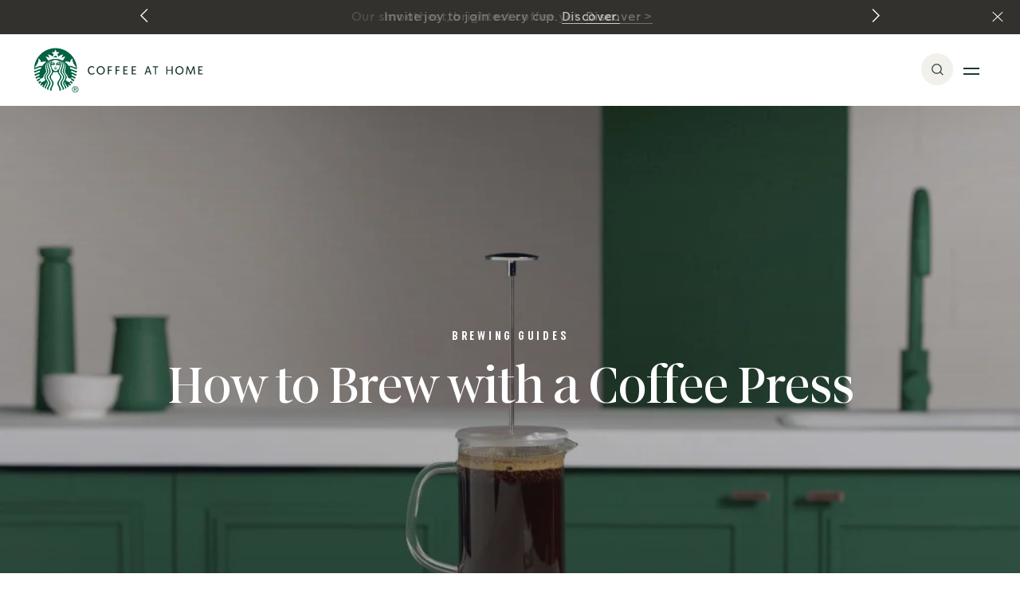

--- FILE ---
content_type: text/html; charset=UTF-8
request_url: https://athome.starbucks.com/brewing-guide/how-brew-coffee-press
body_size: 26550
content:

<!DOCTYPE html>
<!-- 9fbef606107a605d69c0edbcd8029e5d-Starbucks-Starbucks -->
<html  lang="en-US" dir="ltr" prefix="og: https://ogp.me/ns#"  class="en-US BrewingPage breadcrumbsActivated">
  <head>
  <meta charset="utf-8" />
<script>var dataLayer_tags = {"event":"fireTags","pageInformation":{"pageCategory":"Brewing Guide","pageName":"How to Brew with a Coffee Press","pageSubsection":"Page Subsection"},"siteInformation":{"zone":"AMS","country":"United_States","business":"Beverages","brand":"Nestle","subBrand":"Starbucks","businessUnit":"Bevarages","language":"English","conversionPageType":"Conversion Page Type","technology":"Drupal","properties":"Brand","siteType":"Site","digiPiID":"74944","websiteUrl":"https:\/\/athome.starbucks.com\/","propertyStatus":"live","goLiveDate":"01\/09\/2021","siteCategory":"Bevarages","targetAudience":"B2C"}};</script>
<script>window.dataLayer = window.dataLayer || []; window.dataLayer.push(dataLayer_tags);</script>
<meta name="ps-country" content="US" />
<meta name="ps-language" content="en" />
<meta name="ps-key" content="4046-5f24832d34b713002f72ec3a" />
<link rel="canonical" href="https://athome.starbucks.com/brewing-guide/how-brew-coffee-press" />
<meta name="robots" content="index, follow" />
<meta property="og:site_name" content="Starbucks" />
<meta property="og:type" content="Brewing Guide" />
<meta property="og:url" content="https://athome.starbucks.com/brewing-guide/how-brew-coffee-press" />
<meta property="og:title" content="How to Brew With a Coffee Press | Starbucks®️ Coffee at Home" />
<meta property="og:description" content="Follow these easy steps to learn how to brew with a coffee press and give yourself a full-bodied, rich cup of coffee to start you day with." />
<meta property="og:image" content="https://athome.starbucks.com/sites/default/files/2021-09/HERO_CoffeePress.jpg" />
<meta property="og:image:url" content="https://athome.starbucks.com/sites/default/files/2021-09/HERO_CoffeePress.jpg" />
<meta property="og:image:secure_url" content="https://athome.starbucks.com/sites/default/files/2021-09/HERO_CoffeePress.jpg" />
<script type="text/javascript" src="//cdn.optimizely.com/js/6401704929787904.js"></script>
<meta name="Generator" content="Drupal 10 (https://www.drupal.org)" />
<meta name="MobileOptimized" content="width" />
<meta name="HandheldFriendly" content="true" />
<meta name="viewport" content="width=device-width, initial-scale=1" />
<link rel="icon" href="/sites/default/files/favicon%20%281%29.ico" type="image/vnd.microsoft.icon" />
<script src="/sites/default/files/google_tag/starbucks_usa/google_tag.script.js?t7kwz8" defer></script>
<script>window.a2a_config=window.a2a_config||{};a2a_config.callbacks=[];a2a_config.overlays=[];a2a_config.templates={};</script>

  
    <title>How to Brew with a Coffee Press | Starbucks</title>
          
        <link rel="stylesheet" media="all" href="/modules/contrib/search_autocomplete/css/themes/minimal.css?t7kwz8" />
<link rel="stylesheet" media="all" href="/themes/contrib/stable/css/core/components/ajax-progress.module.css?t7kwz8" />
<link rel="stylesheet" media="all" href="/themes/contrib/stable/css/core/components/autocomplete-loading.module.css?t7kwz8" />
<link rel="stylesheet" media="all" href="/themes/contrib/stable/css/views/views.module.css?t7kwz8" />
<link rel="stylesheet" media="all" href="/modules/contrib/addtoany/css/addtoany.css?t7kwz8" />
<link rel="stylesheet" media="all" href="/modules/contrib/simple_popup_blocks/css/simple_popup_blocks.css?t7kwz8" />
<link rel="stylesheet" media="all" href="/themes/contrib/stable/css/core/assets/vendor/normalize-css/normalize.css?t7kwz8" />
<link rel="stylesheet" media="all" href="/themes/contrib/stable/css/core/normalize-fixes.css?t7kwz8" />
<link rel="stylesheet" media="all" href="/themes/contrib/classy/css/components/messages.css?t7kwz8" />
<link rel="stylesheet" media="all" href="/themes/custom/starbucks/UI/build/style.css?t7kwz8" />

    <script src="/modules/contrib/ln_datalayer/js/isMobile.min.js?t7kwz8"></script>
<script src="/modules/contrib/ln_datalayer/js/ln_datalayer.js?t7kwz8"></script>


      <link rel="preload" as="font" href="https://athome.starbucks.com/themes/custom/starbucks/UI/build/fonts/11f4tg_.woff2" type="font/woff2" crossorigin="anonymous">
      <link rel="preload" as="font" href="https://athome.starbucks.com/themes/custom/starbucks/UI/build/fonts/22OJvk4.woff2" type="font/woff2" crossorigin="anonymous">
      <link rel="preload" as="font" href="https://athome.starbucks.com/themes/custom/starbucks/UI/build/fonts/3rh3XrM.woff2" type="font/woff2" crossorigin="anonymous">           

    <style>.section-header-main{display:-webkit-box;display:-ms-flexbox;display:flex;-webkit-box-align:center;-ms-flex-align:center;align-items:center;position:relative;margin:1.875rem 0}@media print,screen and (min-width:48em){.section-header-main{margin:40px 0}}.section-header-main ul{width:50%}.section-header-main ul li{display:inline-block;margin-right:15px;font-size:16px;line-height:19px;letter-spacing:.025em;}@media screen and (min-width:90em){.section-header-main ul li{font-size:1.111vw;line-height:1.319vw}}@media screen and (min-width:137.5em){.section-header-main ul li{font-size:24.442px;line-height:29px}}.section-header-main ul li:last-of-type{margin:0}.section-header-main #headermenu{width:2.25rem;height:1.4375rem;position:relative;bottom:.625rem;margin-top:23px;-webkit-transform:rotate(0);transform:rotate(0);-webkit-transition:.5s ease-in-out;transition:.5s ease-in-out;cursor:pointer}.section-header-main .menu-icon__hamburger{-webkit-align-self:center;-ms-flex-item-align:center;align-self:center;display:inline-block;margin:0 .0625rem 0 0}.section-header-main .menu-icon__hamburger span{display:block;height:.1875rem;width:70%;border-radius:.5625rem;opacity:1;left:0;-webkit-transform:rotate(0);transform:rotate(0);-webkit-transition:.5s ease-in-out;transition:.5s ease-in-out;margin-bottom:.375rem}.section-header-main img{display:inline-block;height:50px;width:50px;position:absolute;left:50%;-webkit-transform:translateX(-50%);transform:translateX(-50%);background-image:url(/logo/logo1.png);background-repeat:no-repeat;background-size:50px 50px}@media screen and (min-width:137.5em){.section-header-main img{height:70px;width:70px;background-size:69px 69px}}.section-header-main ul.search{display:inline-block;width:50%;position:absolute;right:0;text-align:right;top:10px}.section-header-main ul.search li.search-label{display:inline-block;margin-left:auto;margin-right:0;font-size:16px;line-height:19px;letter-spacing:.025em;}@media screen and (min-width:93.75em){.section-header-main ul.search li.search-label{font-size:1.111vw;line-height:1.319vw}}.section-header-main ul.search li.search-label span{display:inline-block;margin-left:1.5625rem}</style>
          <script>
           (function(w,d,s,l,i){w[l]=w[l]||[];w[l].push(
                {'gtm.start': new Date().getTime(),event:'gtm.js'}
                );var f=d.getElementsByTagName(s)[0],
                j=d.createElement(s),dl=l!='dataLayer'?'&l='+l:'';j.async=true;j.src=
                'https://www.googletagmanager.com/gtm.js?id='+i+dl;f.parentNode.insertBefore(j,f);
            })(window,document,'script','dataLayer','GTM-M56KF67');
        </script>
      </head>
    <body class="en-US BrewingPage breadcrumbsActivated" >
                    <noscript><iframe src="https://www.googletagmanager.com/ns.html?id=GTM-M56KF67"
                height="0" width="0" style="display:none;visibility:hidden"></iframe>
            </noscript>
                                    <noscript><iframe src="https://www.googletagmanager.com/ns.html?id=GTM-M56KF67" height="0" width="0" style="display:none;visibility:hidden;color=#767676;"></iframe></noscript>
            <div class="dialog-off-canvas-main-canvas" data-off-canvas-main-canvas>
    
  

<div data-drupal-messages-fallback class="hidden"></div><nav class="navigation">
	<section
		class="grid-container sbx-header is-top left-aligned light-theme no-margin no-padding use-secondary-logo     ">
				  <div id="block-starbucks-navpromobannerblock" data-block-plugin-id="block_content:2dd8f188-33b1-40c8-b99a-fe9a1004e74a">
    
        
                                                                                                                                                                                                                                                                                                                                                                                                                                                        <div class="nav-promo nav-promo-carousel-slick  no-promo-timer hide">
      <section id="nav-promo-carousel" class="sbx-recommended-recipes recommendation-carousel-us-promo">
        <div class="grid-x grid-margin-x product-wrapper-promo sbx-slick">
                                                                                                                                                                                                                                                                                                                                                                                                                <div class="nav-promo-timer cell sbx-card small-12 medium-6 large-4" data-interval="5000">
                    <div class="nav-promo-paragraph-0 nav-promo-paragraph timer-wrapper" style-color=#ffffff style-background=#32312D>
                        <div class="nav-promo-banner-description "> 
                        <p class="fontsize16 mb-fontsize14">Invite joy to join every cup.&nbsp;</p><p class="fontsize16 mb-fontsize14"><a href="/products/starbucks-hazelnut-cocoa-coffee-ground">Discover.</a></p>
                      </div>
                                          </div>
                  </div>
                                                                                                                <div class="nav-promo-timer cell sbx-card small-12 medium-6 large-4" data-interval="5000">
                    <div class="nav-promo-paragraph-1 nav-promo-paragraph timer-wrapper" style-color=#ffffff style-background=#32312D>
                        <div class="nav-promo-banner-description "> 
                        <p class="fontsize16 mb-fontsize14">Our smoothest, brightest coffee yet.&nbsp;</p><p class="fontsize16 mb-fontsize16"><a href="/sunsera-blend-coffee">Discover &gt;</a></p>
                      </div>
                                          </div>
                  </div>
                                                                                                                <div class="nav-promo-timer cell sbx-card small-12 medium-6 large-4" data-interval="5000">
                    <div class="nav-promo-paragraph-2 nav-promo-paragraph timer-wrapper" style-color=#ffffff style-background=#32312D>
                        <div class="nav-promo-banner-description "> 
                        <p class="fontsize16 mb-fontsize14">Find the cold coffee for you.&nbsp;</p><p class="fontsize16 mb-fontsize16"><a href="/find-your-cold-cup-quiz">Take the Quiz &gt;</a></p>
                      </div>
                                          </div>
                  </div>
                                                                                                        </div>
      </section>
      <button class="close close-white" role="button" aria-label="Close"></button>
    </div>
      </div>

		<div class='sbx-header-dark-overlay show-for-xlarge'></div>
		<div class='sbx-header-light-overlay js-header-light-overlay show-for-xlarge'></div>
		<div class="maxwidth-wrapper">
			<div class="grid-x">
				<div class="cell small-12 sbx-header-main">
										<ul
						class="show-for-xlarge sbx-header-main-menu  ">
												<li class="shop">
							<a href="/product-overview" aria-label=Shop role="button" data-id="shop"
								class="sbx-btn text-link shop " galevelvalue ="Shop">Shop</a>
														<div
								class="sbx-header-sub-menu shop " galevelvalue ="Shop">
								<div class="sbx-header-sub-menu-wrapper">
									<ul class="sbx-header-sub-menu-list shop  "
										data-id="shop"  galevelvalue ="Shop">
																				<li
											class="cell small-12  shop-submenu-0   ">
											<a href="/product-overview"
												class=" shop-submenu-0  hasL3Sibling "
												target="_parent" galevelvalue ="Shop|Coffee">
																								<div class="img js-hover-load "
													data-img-src="https://athome.starbucks.com/sites/default/files/styles/recipe_recommendation/public/menu_icons/CAH_NavImages_1_ShopCoffee.png?itok=KXjhwkEu" data-img-alt="" galevelvalue ="Shop|Coffee"></div>
																								<div class="description" galevelvalue ="Shop|Coffee">
																										<span
														class="title " galevelvalue ="Shop|Coffee">Coffee</span>
																																							<span class="desc" galevelvalue ="Shop|Coffee">Signature roasts and blends</span>
																									</div>
											</a>
																																	<div class="level3 hide navLevel   ">
  <div class="level3ItemsBlock">
    <ul class="level3Items ">
        
    </ul>
  </div>
</div>
																						<ul class="sbx-header-sub-menu-list  Coffee  "
												data-id=""  galevelvalue ="Shop|Coffee">
																								<li
													class="cell small-12 shop-submenu-0-subset-0    ">
																																							<h2 role="button" data-id=" full-width-submenu"
														class="text-link  full-width-submenu Format " galevelvalue ="Shop|Coffee|Format">
														Format</h2>
																										<ul class="sbx-header-sub-menu-list  shop-submenu-0-subset-0  "
														data-id=""  galevelvalue ="Shop|Coffee|Format">
																												<li
															class="cell small-12 submenu_4_0_0   ">
																														<div class="img js-hover-load "
																data-img-src="https://athome.starbucks.com/sites/default/files/styles/recipe_recommendation/public/menu_icons/K-Cup%20Pods_1.png?itok=RZuCAEGm" data-img-alt="" galevelvalue ="Shop|Coffee|Format|K-Cup&lt;sup&gt;®&lt;/sup&gt; Pods">
															</div>
																														<a href="/product-category/k-cup-pods"
																aria-label="K-Cup<sup>®</sup> Pods" role="button"
																data-id=""
																class="sbx-btn text-link  " galevelvalue ="Shop|Coffee|Format|K-Cup&lt;sup&gt;®&lt;/sup&gt; Pods">K-Cup<sup>®</sup> Pods</a>
														</li>
																												<li
															class="cell small-12 submenu_4_0_1   ">
																														<div class="img js-hover-load "
																data-img-src="https://athome.starbucks.com/sites/default/files/styles/recipe_recommendation/public/menu_icons/Ground.png?itok=D4NPGMcs" data-img-alt="" galevelvalue ="Shop|Coffee|Format|Ground">
															</div>
																														<a href="/product-category/ground"
																aria-label="Ground" role="button"
																data-id=""
																class="sbx-btn text-link  " galevelvalue ="Shop|Coffee|Format|Ground">Ground</a>
														</li>
																												<li
															class="cell small-12 submenu_4_0_2   ">
																														<div class="img js-hover-load "
																data-img-src="https://athome.starbucks.com/sites/default/files/styles/recipe_recommendation/public/menu_icons/Whole%20Bean.png?itok=RaeH4mCR" data-img-alt="" galevelvalue ="Shop|Coffee|Format|Whole Bean">
															</div>
																														<a href="/product-category/whole-bean"
																aria-label="Whole Bean" role="button"
																data-id=""
																class="sbx-btn text-link  " galevelvalue ="Shop|Coffee|Format|Whole Bean">Whole Bean</a>
														</li>
																												<li
															class="cell small-12 submenu_4_0_3   ">
																														<div class="img js-hover-load "
																data-img-src="https://athome.starbucks.com/sites/default/files/styles/recipe_recommendation/public/menu_icons/Starbucks%20Instant.png?itok=KXUt2Qo6" data-img-alt="" galevelvalue ="Shop|Coffee|Format|Starbucks&lt;sup&gt;®&lt;/sup&gt; Instant">
															</div>
																														<a href="/product-category/starbucks-instant"
																aria-label="Starbucks<sup>®</sup> Instant" role="button"
																data-id=""
																class="sbx-btn text-link  " galevelvalue ="Shop|Coffee|Format|Starbucks&lt;sup&gt;®&lt;/sup&gt; Instant">Starbucks<sup>®</sup> Instant</a>
														</li>
																												<li
															class="cell small-12 submenu_4_0_4   ">
																														<div class="img js-hover-load "
																data-img-src="https://athome.starbucks.com/sites/default/files/styles/recipe_recommendation/public/menu_icons/Cold%20Brew%20Concentrates.png?itok=WabGG0-j" data-img-alt="" galevelvalue ="Shop|Coffee|Format|Cold Brew Concentrates">
															</div>
																														<a href="/product-category/cold-brew-concentrates"
																aria-label="Cold Brew Concentrates" role="button"
																data-id=""
																class="sbx-btn text-link  " galevelvalue ="Shop|Coffee|Format|Cold Brew Concentrates">Cold Brew Concentrates</a>
														</li>
																												<li
															class="cell small-12 submenu_4_0_5   ">
																														<div class="img js-hover-load "
																data-img-src="https://athome.starbucks.com/sites/default/files/styles/recipe_recommendation/public/menu_icons/Starbucks%20by%20Nespresso%20for%20Vertuo.png?itok=KvNLGEpW" data-img-alt="" galevelvalue ="Shop|Coffee|Format|Starbucks&lt;sup&gt;®&lt;/sup&gt; by Nespresso&lt;sup&gt;®&lt;/sup&gt; for Vertuo">
															</div>
																														<a href="/product-category/starbucksr-nespressor-vertuo"
																aria-label="Starbucks<sup>®</sup> by Nespresso<sup>®</sup> for Vertuo" role="button"
																data-id=""
																class="sbx-btn text-link  " galevelvalue ="Shop|Coffee|Format|Starbucks&lt;sup&gt;®&lt;/sup&gt; by Nespresso&lt;sup&gt;®&lt;/sup&gt; for Vertuo">Starbucks<sup>®</sup> by Nespresso<sup>®</sup> for Vertuo</a>
														</li>
																												<li
															class="cell small-12 submenu_4_0_6   ">
																														<div class="img js-hover-load "
																data-img-src="https://athome.starbucks.com/sites/default/files/styles/recipe_recommendation/public/menu_icons/Starbucks%20by%20Nespresso%20Original%20Line.png?itok=zppHVAbd" data-img-alt="" galevelvalue ="Shop|Coffee|Format|Starbucks&lt;sup&gt;®&lt;/sup&gt; by Nespresso&lt;sup&gt;®&lt;/sup&gt; Original Line">
															</div>
																														<a href="/product-category/starbucksr-nespressor-original-line"
																aria-label="Starbucks<sup>®</sup> by Nespresso<sup>®</sup> Original Line" role="button"
																data-id=""
																class="sbx-btn text-link  " galevelvalue ="Shop|Coffee|Format|Starbucks&lt;sup&gt;®&lt;/sup&gt; by Nespresso&lt;sup&gt;®&lt;/sup&gt; Original Line">Starbucks<sup>®</sup> by Nespresso<sup>®</sup> Original Line</a>
														</li>
																											</ul>
												</li>
																								<li
													class="cell small-12 shop-submenu-0-subset-1    ">
																																							<h2 role="button" data-id=" full-width-submenu"
														class="text-link  full-width-submenu Roast " galevelvalue ="Shop|Coffee|Roast">
														Roast</h2>
																										<ul class="sbx-header-sub-menu-list  shop-submenu-0-subset-1  "
														data-id=""  galevelvalue ="Shop|Coffee|Roast">
																												<li
															class="cell small-12 submenu_4_1_0   ">
																														<div class="img js-hover-load blonde-roast"
																data-img-src="https://athome.starbucks.com/sites/default/files/styles/recipe_recommendation/public/menu_icons/Starbucks%20Blonde%20Roast.png?itok=QOr_pNqz" data-img-alt="" galevelvalue ="Shop|Coffee|Roast|Starbucks&lt;sup&gt;®&lt;/sup&gt; Blonde Roast">
															</div>
																														<a href="/product-category/starbucks-blonde-roast"
																aria-label="Starbucks<sup>®</sup> Blonde Roast" role="button"
																data-id=""
																class="sbx-btn text-link  " galevelvalue ="Shop|Coffee|Roast|Starbucks&lt;sup&gt;®&lt;/sup&gt; Blonde Roast">Starbucks<sup>®</sup> Blonde Roast</a>
														</li>
																												<li
															class="cell small-12 submenu_4_1_1   ">
																														<div class="img js-hover-load medium-roast"
																data-img-src="https://athome.starbucks.com/sites/default/files/styles/recipe_recommendation/public/menu_icons/Medium%20Roast.png?itok=VUmQBD9J" data-img-alt="" galevelvalue ="Shop|Coffee|Roast|Medium Roast">
															</div>
																														<a href="/product-category/medium-roast"
																aria-label="Medium Roast" role="button"
																data-id=""
																class="sbx-btn text-link  " galevelvalue ="Shop|Coffee|Roast|Medium Roast">Medium Roast</a>
														</li>
																												<li
															class="cell small-12 submenu_4_1_2   ">
																														<div class="img js-hover-load dark-roast"
																data-img-src="https://athome.starbucks.com/sites/default/files/styles/recipe_recommendation/public/menu_icons/Dark%20Roast.png?itok=apzY-yQK" data-img-alt="" galevelvalue ="Shop|Coffee|Roast|Dark Roast">
															</div>
																														<a href="/product-category/dark-roast"
																aria-label="Dark Roast" role="button"
																data-id=""
																class="sbx-btn text-link  " galevelvalue ="Shop|Coffee|Roast|Dark Roast">Dark Roast</a>
														</li>
																												<li
															class="cell small-12 submenu_4_1_3   ">
																														<div class="img js-hover-load flavoured-roast"
																data-img-src="https://athome.starbucks.com/sites/default/files/styles/recipe_recommendation/public/menu_icons/Flavored%20Coffee_0.png?itok=8336_YWn" data-img-alt="" galevelvalue ="Shop|Coffee|Roast|Flavored Coffee">
															</div>
																														<a href="/product-category/flavored-coffee"
																aria-label="Flavored Coffee" role="button"
																data-id=""
																class="sbx-btn text-link  " galevelvalue ="Shop|Coffee|Roast|Flavored Coffee">Flavored Coffee</a>
														</li>
																											</ul>
												</li>
																								<li
													class="cell small-12 shop-submenu-0-subset-2    ">
																																							<h2 role="button" data-id=" full-width-submenu"
														class="text-link  full-width-submenu Caffeine Level " galevelvalue ="Shop|Coffee|Caffeine Level">
														Caffeine Level</h2>
																										<ul class="sbx-header-sub-menu-list  shop-submenu-0-subset-2  "
														data-id=""  galevelvalue ="Shop|Coffee|Caffeine Level">
																												<li
															class="cell small-12 submenu_4_2_0   ">
																														<div class="img js-hover-load "
																data-img-src="https://athome.starbucks.com/sites/default/files/styles/recipe_recommendation/public/menu_icons/Decaf%20Coffee_0.png?itok=fJ9TosMa" data-img-alt="" galevelvalue ="Shop|Coffee|Caffeine Level|Decaf">
															</div>
																														<a href="/product-category/decaf"
																aria-label="Decaf" role="button"
																data-id=""
																class="sbx-btn text-link  " galevelvalue ="Shop|Coffee|Caffeine Level|Decaf">Decaf</a>
														</li>
																												<li
															class="cell small-12 submenu_4_2_1   ">
																														<div class="img js-hover-load "
																data-img-src="https://athome.starbucks.com/sites/default/files/styles/recipe_recommendation/public/menu_icons/Half%20Caff_0.png?itok=QXtGL4TL" data-img-alt="" galevelvalue ="Shop|Coffee|Caffeine Level|Half Caff">
															</div>
																														<a href="/product-category/half-caff"
																aria-label="Half Caff" role="button"
																data-id=""
																class="sbx-btn text-link  " galevelvalue ="Shop|Coffee|Caffeine Level|Half Caff">Half Caff</a>
														</li>
																												<li
															class="cell small-12 submenu_4_2_2   ">
																														<div class="img js-hover-load "
																data-img-src="https://athome.starbucks.com/sites/default/files/styles/recipe_recommendation/public/menu_icons/Caffeine.png?itok=YPXuD9cM" data-img-alt="" galevelvalue ="Shop|Coffee|Caffeine Level|Caffeine">
															</div>
																														<a href="/product-category/caffeine"
																aria-label="Caffeine" role="button"
																data-id=""
																class="sbx-btn text-link  " galevelvalue ="Shop|Coffee|Caffeine Level|Caffeine">Caffeine</a>
														</li>
																												<li
															class="cell small-12 submenu_4_2_3   ">
																														<div class="img js-hover-load "
																data-img-src="https://athome.starbucks.com/sites/default/files/styles/recipe_recommendation/public/menu_icons/2X%20Caffeine.png?itok=rxJG4lCI" data-img-alt="" galevelvalue ="Shop|Coffee|Caffeine Level|2X Caffeine">
															</div>
																														<a href="/product-category/2x-caffeine"
																aria-label="2X Caffeine" role="button"
																data-id=""
																class="sbx-btn text-link  " galevelvalue ="Shop|Coffee|Caffeine Level|2X Caffeine">2X Caffeine</a>
														</li>
																											</ul>
												</li>
																								<li
													class="cell small-12 shop-submenu-0-subset-3    ">
																																							<h2 role="button" data-id=" full-width-submenu"
														class="text-link  full-width-submenu Trending " galevelvalue ="Shop|Coffee|Trending">
														Trending</h2>
																										<ul class="sbx-header-sub-menu-list  shop-submenu-0-subset-3  "
														data-id=""  galevelvalue ="Shop|Coffee|Trending">
																												<li
															class="cell small-12 submenu_4_3_0   ">
																														<div class="img js-hover-load "
																data-img-src="https://athome.starbucks.com/sites/default/files/styles/recipe_recommendation/public/menu_icons/Best%20Seller_1.png?itok=KP7_OU8j" data-img-alt="" galevelvalue ="Shop|Coffee|Trending|Best Sellers">
															</div>
																														<a href="/product-category/best-sellers"
																aria-label="Best Sellers" role="button"
																data-id=""
																class="sbx-btn text-link  " galevelvalue ="Shop|Coffee|Trending|Best Sellers">Best Sellers</a>
														</li>
																												<li
															class="cell small-12 submenu_4_3_1   ">
																														<div class="img js-hover-load "
																data-img-src="https://athome.starbucks.com/sites/default/files/styles/recipe_recommendation/public/menu_icons/Cold%20Coffee-icon.png?itok=-ZkX0Jrd" data-img-alt="" galevelvalue ="Shop|Coffee|Trending|Cold Coffee">
															</div>
																														<a href="/product-category/cold-coffee"
																aria-label="Cold Coffee" role="button"
																data-id=""
																class="sbx-btn text-link  " galevelvalue ="Shop|Coffee|Trending|Cold Coffee">Cold Coffee</a>
														</li>
																												<li
															class="cell small-12 submenu_4_3_2   ">
																														<div class="img js-hover-load "
																data-img-src="https://athome.starbucks.com/sites/default/files/styles/recipe_recommendation/public/menu_icons/Limited%20Edition%20Icon.png?itok=ceraAftZ" data-img-alt="" galevelvalue ="Shop|Coffee|Trending|Limited Edition">
															</div>
																														<a href="/product-category/limited-edition"
																aria-label="Limited Edition" role="button"
																data-id=""
																class="sbx-btn text-link  " galevelvalue ="Shop|Coffee|Trending|Limited Edition">Limited Edition</a>
														</li>
																											</ul>
												</li>
																								<li
													class="cell small-12 shop-submenu-0-subset-4  explore-link    ">
																																							<a href="/product-overview" role="button" data-id=" full-width-submenu"
														aria-label="Explore All Coffee"
														class="sbx-btn text-link  full-width-submenu Explore All Coffee " galevelvalue ="Shop|Coffee|Explore All Coffee">Explore All Coffee</a>
																										<ul class="sbx-header-sub-menu-list  shop-submenu-0-subset-4  "
														data-id=""  galevelvalue ="Shop|Coffee|Explore All Coffee">
																											</ul>
												</li>
																								<div class="product-sub-menu" galevelvalue ="Shop|Coffee">
																										<a class="menu-promo-banner" href="/products/starbucks-hazelnut-cocoa-coffee-ground">
            <picture>
            <source media="(min-width: 1440px)" srcset='https://athome.starbucks.com/sites/default/files/styles/menu_xlarge/public/2025-11/HOLIDAY%20PORTFOLIO_0935.png.webp?itok=D0RhD-B0' >
            <source media="(min-width: 1024px)" srcset='https://athome.starbucks.com/sites/default/files/styles/menu_large/public/2025-11/HOLIDAY%20PORTFOLIO_0935.png.webp?itok=FTcrvpVT' >
            <source media="(min-width: 768px)" srcset='https://athome.starbucks.com/sites/default/files/styles/menu_medium/public/2025-11/HOLIDAY%20PORTFOLIO_0935.png.webp?itok=yCPMLfc6' >
            <source media="(min-width: 0px)" srcset='https://athome.starbucks.com/sites/default/files/styles/menu_small/public/2025-11/HOLIDAY%20PORTFOLIO_0935.png.webp?itok=s8aNjIcT' >
            <img class="lazyload lazypreload" src="https://athome.starbucks.com/sites/default/files/styles/menu_xlarge/public/2025-11/HOLIDAY%20PORTFOLIO_0935.png.webp?itok=D0RhD-B0" alt="Coffee" />
        </picture>
                <div class="desc-link">
                            <div class="menu_desc">
                    Savor the Tastes of the Season with Limited-Time Starbucks® Coffees
                </div>
                                        <div role="link" class="menu_link">
                    Try Starbucks® Holiday Blend
                </div>
                    </div>
    </a>
																																																																</div>
											</ul>
										</li>
																				<li
											class="cell small-12  shop-submenu-1   ">
											<a href="/other-products"
												class=" shop-submenu-1  hasL3Sibling "
												target="_parent" galevelvalue ="Shop|Other Products">
																								<div class="img js-hover-load "
													data-img-src="https://athome.starbucks.com/sites/default/files/styles/recipe_recommendation/public/menu_icons/00050000382767_A1C1%20%282%29.png?itok=jh_u3Hui" data-img-alt="" galevelvalue ="Shop|Other Products"></div>
																								<div class="description" galevelvalue ="Shop|Other Products">
																										<span
														class="title " galevelvalue ="Shop|Other Products">Other Products</span>
																																							<span class="desc" galevelvalue ="Shop|Other Products">Delicious complements for your cup</span>
																									</div>
											</a>
																																	<div class="level3 hide navLevel   ">
  <div class="level3ItemsBlock">
    <ul class="level3Items ">
        
    </ul>
  </div>
</div>
																						<ul class="sbx-header-sub-menu-list  OtherProducts  "
												data-id=""  galevelvalue ="Shop|Other Products">
																								<li
													class="cell small-12 shop-submenu-1-subset-0    ">
																										<div class="img js-hover-load "
														data-img-src="https://athome.starbucks.com/sites/default/files/styles/recipe_recommendation/public/menu_icons/All%20Creamers.png?itok=M8WC7_ZV" data-img-alt=""></div>
																																							<a href="/other-products/all-creamers" role="button" data-id=""
														aria-label="Creamers"
														class="sbx-btn text-link  Creamers " galevelvalue ="Shop|Other Products|Creamers">Creamers</a>
																										<ul class="sbx-header-sub-menu-list  shop-submenu-1-subset-0  "
														data-id=""  galevelvalue ="Shop|Other Products|Creamers">
																											</ul>
												</li>
																								<li
													class="cell small-12 shop-submenu-1-subset-1    ">
																										<div class="img js-hover-load "
														data-img-src="https://athome.starbucks.com/sites/default/files/styles/recipe_recommendation/public/menu_icons/Hot%20Cocoa.png?itok=icwQjIoL" data-img-alt=""></div>
																																							<a href="/other-products/drinks/hot-cocoa" role="button" data-id=""
														aria-label="Hot Cocoa"
														class="sbx-btn text-link  Hot Cocoa " galevelvalue ="Shop|Other Products|Hot Cocoa">Hot Cocoa</a>
																										<ul class="sbx-header-sub-menu-list  shop-submenu-1-subset-1  "
														data-id=""  galevelvalue ="Shop|Other Products|Hot Cocoa">
																											</ul>
												</li>
																								<div class="product-sub-menu" galevelvalue ="Shop|Other Products">
																																							<a class="menu-promo-banner" href="/products/starbucks-hazelnut-cocoa-coffee-ground">
            <picture>
            <source media="(min-width: 1440px)" srcset='https://athome.starbucks.com/sites/default/files/styles/menu_xlarge/public/2025-11/HOLIDAY%20PORTFOLIO_0935.png.webp?itok=D0RhD-B0' >
            <source media="(min-width: 1024px)" srcset='https://athome.starbucks.com/sites/default/files/styles/menu_large/public/2025-11/HOLIDAY%20PORTFOLIO_0935.png.webp?itok=FTcrvpVT' >
            <source media="(min-width: 768px)" srcset='https://athome.starbucks.com/sites/default/files/styles/menu_medium/public/2025-11/HOLIDAY%20PORTFOLIO_0935.png.webp?itok=yCPMLfc6' >
            <source media="(min-width: 0px)" srcset='https://athome.starbucks.com/sites/default/files/styles/menu_small/public/2025-11/HOLIDAY%20PORTFOLIO_0935.png.webp?itok=s8aNjIcT' >
            <img class="lazyload lazypreload" src="https://athome.starbucks.com/sites/default/files/styles/menu_xlarge/public/2025-11/HOLIDAY%20PORTFOLIO_0935.png.webp?itok=D0RhD-B0" alt="Other products" />
        </picture>
                <div class="desc-link">
                            <div class="menu_desc">
                    Savor the Tastes of the Season with Limited - Time Starbucks® Coffees
                </div>
                                        <div role="link" class="menu_link">
                    Try Starbucks® Holiday Blend
                </div>
                    </div>
    </a>
																																																			</div>
											</ul>
										</li>
																				<li
											class="cell small-12  shop-submenu-2   ">
											<a href="/refreshers-concentrate"
												class=" shop-submenu-2 "
												target="_parent" galevelvalue ="Shop|Starbucks Refreshers&lt;sup&gt;®&lt;/sup&gt; Concentrate">
																								<div class="img js-hover-load "
													data-img-src="https://athome.starbucks.com/sites/default/files/styles/recipe_recommendation/public/menu_icons/Strawberry%20Ac%CC%A7ai%CC%81%20Product%20Detail%20Page_Hero%20Banner-Product%20Packshot.png?itok=CJASyWip" data-img-alt="" galevelvalue ="Shop|Starbucks Refreshers&lt;sup&gt;®&lt;/sup&gt; Concentrate"></div>
																								<div class="description" galevelvalue ="Shop|Starbucks Refreshers&lt;sup&gt;®&lt;/sup&gt; Concentrate">
																										<span
														class="title " galevelvalue ="Shop|Starbucks Refreshers&lt;sup&gt;®&lt;/sup&gt; Concentrate">Starbucks Refreshers<sup>®</sup> Concentrate</span>
																																							<span class="desc" galevelvalue ="Shop|Starbucks Refreshers&lt;sup&gt;®&lt;/sup&gt; Concentrate">The flavors you love, at home</span>
																									</div>
											</a>
																						<ul class="sbx-header-sub-menu-list  StarbucksRefreshers&lt;sup&gt;®&lt;/sup&gt;Concentrate  "
												data-id=""  galevelvalue ="Shop|Starbucks Refreshers&lt;sup&gt;®&lt;/sup&gt; Concentrate">
																								<div class="product-sub-menu" galevelvalue ="Shop|Starbucks Refreshers&lt;sup&gt;®&lt;/sup&gt; Concentrate">
																																																																</div>
											</ul>
										</li>
																			</ul>
																	</div>
							</div>
													</li>
												<li class="recipes">
							<a href="/recipe" aria-label=Make role="button" data-id="recipes"
								class="sbx-btn text-link recipes " galevelvalue ="Make">Make</a>
														<div
								class="sbx-header-sub-menu recipes " galevelvalue ="Make">
								<div class="sbx-header-sub-menu-wrapper">
									<ul class="sbx-header-sub-menu-list recipes  "
										data-id="recipes"  galevelvalue ="Make">
																				<li
											class="cell small-12  recipes-submenu-0   ">
											<a href="/recipe"
												class=" recipes-submenu-0  hasL3Sibling "
												target="_parent" galevelvalue ="Make|Recipes">
																								<div class="img js-hover-load "
													data-img-src="https://athome.starbucks.com/sites/default/files/styles/recipe_recommendation/public/menu_icons/CAH_NavImages_3_MakeRecipes.png?itok=l-KxPul-" data-img-alt="" galevelvalue ="Make|Recipes"></div>
																								<div class="description" galevelvalue ="Make|Recipes">
																										<span
														class="title " galevelvalue ="Make|Recipes">Recipes</span>
																																							<span class="desc" galevelvalue ="Make|Recipes">Café-style inspiration and more</span>
																									</div>
											</a>
																																	<div class="level3 hide navLevel   ">
  <div class="level3ItemsBlock">
    <ul class="level3Items ">
        
    </ul>
  </div>
</div>
																						<ul class="sbx-header-sub-menu-list  Recipes  "
												data-id=""  galevelvalue ="Make|Recipes">
																								<li
													class="cell small-12 recipes-submenu-0-subset-0    ">
																										<div class="img js-hover-load "
														data-img-src="https://athome.starbucks.com/sites/default/files/styles/recipe_recommendation/public/menu_icons/Caf%C3%A9-Inspired%20Recipes.png?itok=W_HJrbEP" data-img-alt=""></div>
																																							<a href="/recipe-overview/cafe-inspired-recipes" role="button" data-id=""
														aria-label="Café-Inspired Recipes​"
														class="sbx-btn text-link  Café-Inspired Recipes​ " galevelvalue ="Make|Recipes|Café-Inspired Recipes​">Café-Inspired Recipes​</a>
																										<ul class="sbx-header-sub-menu-list  recipes-submenu-0-subset-0  "
														data-id=""  galevelvalue ="Make|Recipes|Café-Inspired Recipes​">
																											</ul>
												</li>
																								<li
													class="cell small-12 recipes-submenu-0-subset-1    ">
																										<div class="img js-hover-load "
														data-img-src="https://athome.starbucks.com/sites/default/files/styles/recipe_recommendation/public/menu_icons/Seasonal%20Favorites.png?itok=ojtkBNMT" data-img-alt=""></div>
																																							<a href="/recipe-overview/seasonal-favorites" role="button" data-id=""
														aria-label="Seasonal Favorites"
														class="sbx-btn text-link  Seasonal Favorites " galevelvalue ="Make|Recipes|Seasonal Favorites">Seasonal Favorites</a>
																										<ul class="sbx-header-sub-menu-list  recipes-submenu-0-subset-1  "
														data-id=""  galevelvalue ="Make|Recipes|Seasonal Favorites">
																											</ul>
												</li>
																								<li
													class="cell small-12 recipes-submenu-0-subset-2    ">
																										<div class="img js-hover-load "
														data-img-src="https://athome.starbucks.com/sites/default/files/styles/recipe_recommendation/public/menu_icons/Hot%20Beverages_0.png?itok=i55GSWIa" data-img-alt=""></div>
																																							<a href="/recipe-overview/hot-beverages" role="button" data-id=""
														aria-label="Hot Beverages​"
														class="sbx-btn text-link  Hot Beverages​ " galevelvalue ="Make|Recipes|Hot Beverages​">Hot Beverages​</a>
																										<ul class="sbx-header-sub-menu-list  recipes-submenu-0-subset-2  "
														data-id=""  galevelvalue ="Make|Recipes|Hot Beverages​">
																											</ul>
												</li>
																								<li
													class="cell small-12 recipes-submenu-0-subset-3    ">
																										<div class="img js-hover-load "
														data-img-src="https://athome.starbucks.com/sites/default/files/styles/recipe_recommendation/public/menu_icons/icedbevreges.png?itok=xLmvkWS0" data-img-alt=""></div>
																																							<a href="/recipe-overview/cold-coffee-recipes" role="button" data-id=""
														aria-label="Cold Coffee Recipes"
														class="sbx-btn text-link  Cold Coffee Recipes " galevelvalue ="Make|Recipes|Cold Coffee Recipes">Cold Coffee Recipes</a>
																										<ul class="sbx-header-sub-menu-list  recipes-submenu-0-subset-3  "
														data-id=""  galevelvalue ="Make|Recipes|Cold Coffee Recipes">
																											</ul>
												</li>
																								<li
													class="cell small-12 recipes-submenu-0-subset-4    ">
																										<div class="img js-hover-load "
														data-img-src="https://athome.starbucks.com/sites/default/files/styles/recipe_recommendation/public/menu_icons/Food.png?itok=iyPA_FeW" data-img-alt=""></div>
																																							<a href="/recipe-overview/food" role="button" data-id=""
														aria-label="Food"
														class="sbx-btn text-link  Food " galevelvalue ="Make|Recipes|Food">Food</a>
																										<ul class="sbx-header-sub-menu-list  recipes-submenu-0-subset-4  "
														data-id=""  galevelvalue ="Make|Recipes|Food">
																											</ul>
												</li>
																								<li
													class="cell small-12 recipes-submenu-0-subset-5    ">
																										<div class="img js-hover-load "
														data-img-src="https://athome.starbucks.com/sites/default/files/styles/recipe_recommendation/public/menu_icons/Syrups.png?itok=K9rNTqya" data-img-alt=""></div>
																																							<a href="/recipe-overview/syrups" role="button" data-id=""
														aria-label="Syrups"
														class="sbx-btn text-link  Syrups " galevelvalue ="Make|Recipes|Syrups">Syrups</a>
																										<ul class="sbx-header-sub-menu-list  recipes-submenu-0-subset-5  "
														data-id=""  galevelvalue ="Make|Recipes|Syrups">
																											</ul>
												</li>
																								<li
													class="cell small-12 recipes-submenu-0-subset-6    ">
																										<div class="img js-hover-load "
														data-img-src="https://athome.starbucks.com/sites/default/files/styles/recipe_recommendation/public/menu_icons/Add-Ins.png?itok=Cuzylz5l" data-img-alt=""></div>
																																							<a href="/recipe-overview/add-ins" role="button" data-id=""
														aria-label="Add-Ins"
														class="sbx-btn text-link  Add-Ins " galevelvalue ="Make|Recipes|Add-Ins">Add-Ins</a>
																										<ul class="sbx-header-sub-menu-list  recipes-submenu-0-subset-6  "
														data-id=""  galevelvalue ="Make|Recipes|Add-Ins">
																											</ul>
												</li>
																								<li
													class="cell small-12 recipes-submenu-0-subset-7  explore-link    ">
																																							<a href="/recipe" role="button" data-id=" full-width-submenu"
														aria-label="Explore All Recipes"
														class="sbx-btn text-link  full-width-submenu Explore All Recipes " galevelvalue ="Make|Recipes|Explore All Recipes">Explore All Recipes</a>
																										<ul class="sbx-header-sub-menu-list  recipes-submenu-0-subset-7  "
														data-id=""  galevelvalue ="Make|Recipes|Explore All Recipes">
																											</ul>
												</li>
																								<div class="product-sub-menu" galevelvalue ="Make|Recipes">
																																																				<a class="menu-promo-banner" href="/recipe/iced-sugar-cookie-coffee">
            <picture>
            <source media="(min-width: 1440px)" srcset='https://athome.starbucks.com/sites/default/files/styles/menu_xlarge/public/2025-11/SPARKLING_EXTRAVAGANZA_0927.png.webp?itok=GHpmCmp2' >
            <source media="(min-width: 1024px)" srcset='https://athome.starbucks.com/sites/default/files/styles/menu_large/public/2025-11/SPARKLING_EXTRAVAGANZA_0927.png.webp?itok=7GDOCnF4' >
            <source media="(min-width: 768px)" srcset='https://athome.starbucks.com/sites/default/files/styles/menu_medium/public/2025-11/SPARKLING_EXTRAVAGANZA_0927.png.webp?itok=Shbgu1Ip' >
            <source media="(min-width: 0px)" srcset='https://athome.starbucks.com/sites/default/files/styles/menu_small/public/2025-11/SPARKLING_EXTRAVAGANZA_0927.png.webp?itok=lgPz9g78' >
            <img class="lazyload lazypreload" src="https://athome.starbucks.com/sites/default/files/styles/menu_xlarge/public/2025-11/SPARKLING_EXTRAVAGANZA_0927.png.webp?itok=GHpmCmp2" alt="Recipe"/>
        </picture>
                <div class="desc-link">
                            <div class="menu_desc">
                    Iced Sugar Cookie Coffee
                </div>
                                        <div role="link" class="menu_link">
                    Try the Recipe
                </div>
                    </div>
    </a>

																																						</div>
											</ul>
										</li>
																				<li
											class="cell small-12  recipes-submenu-1   ">
											<a href="/brewing-guide-overview/brewing-guides"
												class=" recipes-submenu-1 "
												target="_parent" galevelvalue ="Make|Brewing Guides">
																								<div class="img js-hover-load "
													data-img-src="https://athome.starbucks.com/sites/default/files/styles/recipe_recommendation/public/menu_icons/CAH_NavImages_4_MakeBrewingGuides%20%282%29.png?itok=qxU239dd" data-img-alt="" galevelvalue ="Make|Brewing Guides"></div>
																								<div class="description" galevelvalue ="Make|Brewing Guides">
																										<span
														class="title " galevelvalue ="Make|Brewing Guides">Brewing Guides</span>
																																							<span class="desc" galevelvalue ="Make|Brewing Guides">Coffee making, perfected</span>
																									</div>
											</a>
																						<ul class="sbx-header-sub-menu-list  BrewingGuides  "
												data-id=""  galevelvalue ="Make|Brewing Guides">
																								<div class="product-sub-menu" galevelvalue ="Make|Brewing Guides">
																																																																</div>
											</ul>
										</li>
																				<li
											class="cell small-12  recipes-submenu-2   ">
											<a href="/brewing-guide-overview/at-home-tips"
												class=" recipes-submenu-2 "
												target="_parent" galevelvalue ="Make|At-Home Tips">
																								<div class="img js-hover-load "
													data-img-src="https://athome.starbucks.com/sites/default/files/styles/recipe_recommendation/public/menu_icons/CAH_NavImages_5_MakeAtHomeTips%20%281%29.png?itok=KztPaO0Z" data-img-alt="" galevelvalue ="Make|At-Home Tips"></div>
																								<div class="description" galevelvalue ="Make|At-Home Tips">
																										<span
														class="title " galevelvalue ="Make|At-Home Tips">At-Home Tips</span>
																																							<span class="desc" galevelvalue ="Make|At-Home Tips">Elevated techniques for any level</span>
																									</div>
											</a>
																						<ul class="sbx-header-sub-menu-list  At-HomeTips  "
												data-id=""  galevelvalue ="Make|At-Home Tips">
																								<div class="product-sub-menu" galevelvalue ="Make|At-Home Tips">
																																																																</div>
											</ul>
										</li>
																				<li
											class="cell small-12  recipes-submenu-3   ">
											<a href="/make/how-to-make-cold-brew-coffee"
												class=" recipes-submenu-3  hasL3Sibling "
												target="_parent" galevelvalue ="Make|Cold Coffee">
																								<div class="img js-hover-load "
													data-img-src="https://athome.starbucks.com/sites/default/files/styles/recipe_recommendation/public/menu_icons/CAH_NavImages_ColdLanding.png?itok=pRGVVo7Q" data-img-alt="" galevelvalue ="Make|Cold Coffee"></div>
																								<div class="description" galevelvalue ="Make|Cold Coffee">
																										<span
														class="title " galevelvalue ="Make|Cold Coffee">Cold Coffee</span>
																																							<span class="desc" galevelvalue ="Make|Cold Coffee">How to make cold coffee</span>
																									</div>
											</a>
																																	<div class="level3 hide navLevel   ">
  <div class="level3ItemsBlock">
    <ul class="level3Items ">
        
    </ul>
  </div>
</div>
																						<ul class="sbx-header-sub-menu-list  cold-coffee-5  ColdCoffee  "
												data-id=""  galevelvalue ="Make|Cold Coffee">
																								<li
													class="cell small-12 recipes-submenu-3-subset-0    ">
																										<div class="img js-hover-load "
														data-img-src="https://athome.starbucks.com/sites/default/files/styles/recipe_recommendation/public/menu_icons/Cold%20Coffee%20Guide_0.png?itok=1TSPafxK" data-img-alt=""></div>
																																							<a href="/make/how-to-make-cold-brew-coffee" role="button" data-id=""
														aria-label="Cold Coffee Guide"
														class="sbx-btn text-link  Cold Coffee Guide " galevelvalue ="Make|Cold Coffee|Cold Coffee Guide">Cold Coffee Guide</a>
																										<ul class="sbx-header-sub-menu-list  recipes-submenu-3-subset-0  "
														data-id=""  galevelvalue ="Make|Cold Coffee|Cold Coffee Guide">
																											</ul>
												</li>
																								<li
													class="cell small-12 recipes-submenu-3-subset-1    ">
																										<div class="img js-hover-load "
														data-img-src="https://athome.starbucks.com/sites/default/files/styles/recipe_recommendation/public/menu_icons/Coffee%20Quiz.png?itok=F67iFTGG" data-img-alt=""></div>
																																							<a href="/find-your-cold-cup-quiz" role="button" data-id=""
														aria-label="Find Your Cold Cup"
														class="sbx-btn text-link  Find Your Cold Cup " galevelvalue ="Make|Cold Coffee|Find Your Cold Cup">Find Your Cold Cup</a>
																										<ul class="sbx-header-sub-menu-list  recipes-submenu-3-subset-1  "
														data-id=""  galevelvalue ="Make|Cold Coffee|Find Your Cold Cup">
																											</ul>
												</li>
																								<li
													class="cell small-12 recipes-submenu-3-subset-2    ">
																										<div class="img js-hover-load "
														data-img-src="https://athome.starbucks.com/sites/default/files/styles/recipe_recommendation/public/menu_icons/FAQ%20%282%29.png?itok=_EaZwjVD" data-img-alt=""></div>
																																							<a href="/make/cold-brew-frequently-asked-questions" role="button" data-id=""
														aria-label="FAQ"
														class="sbx-btn text-link  FAQ " galevelvalue ="Make|Cold Coffee|FAQ">FAQ</a>
																										<ul class="sbx-header-sub-menu-list  recipes-submenu-3-subset-2  "
														data-id=""  galevelvalue ="Make|Cold Coffee|FAQ">
																											</ul>
												</li>
																								<li
													class="cell small-12 recipes-submenu-3-subset-3    ">
																										<div class="img js-hover-load "
														data-img-src="https://athome.starbucks.com/sites/default/files/styles/recipe_recommendation/public/menu_icons/How%20to%E2%80%99s%20and%20Brewing%20Tips.png?itok=GejmhHaT" data-img-alt=""></div>
																																							<a href="/make/how-to-brew-cold-coffee" role="button" data-id=""
														aria-label="How-Tos &amp; Brewing Tips"
														class="sbx-btn text-link  How-Tos &amp; Brewing Tips " galevelvalue ="Make|Cold Coffee|How-Tos &amp; Brewing Tips">How-Tos &amp; Brewing Tips</a>
																										<ul class="sbx-header-sub-menu-list  recipes-submenu-3-subset-3  "
														data-id=""  galevelvalue ="Make|Cold Coffee|How-Tos &amp; Brewing Tips">
																											</ul>
												</li>
																								<li
													class="cell small-12 recipes-submenu-3-subset-4    ">
																										<div class="img js-hover-load "
														data-img-src="https://athome.starbucks.com/sites/default/files/styles/recipe_recommendation/public/menu_icons/Cold%20Coffee%20Recipes_0.png?itok=ozBpf_Nt" data-img-alt=""></div>
																																							<a href="/recipe-overview/cold-coffee-recipes" role="button" data-id=""
														aria-label="Cold Coffee Recipes"
														class="sbx-btn text-link  Cold Coffee Recipes " galevelvalue ="Make|Cold Coffee|Cold Coffee Recipes">Cold Coffee Recipes</a>
																										<ul class="sbx-header-sub-menu-list  recipes-submenu-3-subset-4  "
														data-id=""  galevelvalue ="Make|Cold Coffee|Cold Coffee Recipes">
																											</ul>
												</li>
																								<div class="product-sub-menu" galevelvalue ="Make|Cold Coffee">
																																																															        <a class="menu-promo-banner" href="/find-your-cold-cup-quiz">
            <picture>
            <source media="(min-width: 1440px)" srcset='https://athome.starbucks.com/sites/default/files/styles/menu_xlarge/public/2025-03/CAH_JebbitQuizCold_Nav_Promo_862x424.jpg.webp?itok=IxY0IyRX' >
            <source media="(min-width: 1024px)" srcset='https://athome.starbucks.com/sites/default/files/styles/menu_large/public/2025-03/CAH_JebbitQuizCold_Nav_Promo_862x424.jpg.webp?itok=8-lawvNQ' >
            <source media="(min-width: 768px)" srcset='https://athome.starbucks.com/sites/default/files/styles/menu_medium/public/2025-03/CAH_JebbitQuizCold_Nav_Promo_862x424.jpg.webp?itok=ocvx5f2l' >
            <source media="(min-width: 0px)" srcset='https://athome.starbucks.com/sites/default/files/styles/menu_small/public/2025-03/CAH_JebbitQuizCold_Nav_Promo_862x424.jpg.webp?itok=pGa4ObBT' >
            <img class="lazyload lazypreload" src="https://athome.starbucks.com/sites/default/files/styles/menu_xlarge/public/2025-03/CAH_JebbitQuizCold_Nav_Promo_862x424.jpg.webp?itok=IxY0IyRX" alt="Cold cofee image" />
        </picture>
                <div class="desc-link">
                            <div class="menu_desc">
                    Find Your Cold Cup
                </div>
                                        <div role="link" class="menu_link">
                    Take the Quiz
                </div>
                    </div>
    </a>
                                                    												</div>
											</ul>
										</li>
																			</ul>
																	</div>
							</div>
													</li>
												<li class="story">
							<a href="/learn/knowledge-bean-and-beyond" aria-label=Learn role="button" data-id="story"
								class="sbx-btn text-link story " galevelvalue ="Learn">Learn</a>
														<div
								class="sbx-header-sub-menu story " galevelvalue ="Learn">
								<div class="sbx-header-sub-menu-wrapper">
									<ul class="sbx-header-sub-menu-list story  us-image-story  "
										data-id="story"  galevelvalue ="Learn">
																				<li
											class="cell small-12  story-submenu-0   ">
											<a href="/learn/knowledge-bean-and-beyond"
												class=" story-submenu-0 "
												target="_parent" galevelvalue ="Learn|Learn">
																								<div class="img js-hover-load "
													data-img-src="https://athome.starbucks.com/sites/default/files/styles/recipe_recommendation/public/menu_icons/CAH_NavImages_6_Learn.png?itok=biClW-oh" data-img-alt="" galevelvalue ="Learn|Learn"></div>
																								<div class="description" galevelvalue ="Learn|Learn">
																										<span
														class="title " galevelvalue ="Learn|Learn">Learn</span>
																																							<span class="desc" galevelvalue ="Learn|Learn">Rich in coffee knowledge</span>
																									</div>
											</a>
																						<ul class="sbx-header-sub-menu-list  Learn  "
												data-id=""  galevelvalue ="Learn|Learn">
																								<div class="product-sub-menu" galevelvalue ="Learn|Learn">
																																																																</div>
											</ul>
										</li>
																				<li
											class="cell small-12  story-submenu-1   ">
											<a href="/learn/ethical-sourcing"
												class=" story-submenu-1 "
												target="_parent" galevelvalue ="Learn|Sustainability &amp; &lt;br&gt; Ethical Sourcing">
																								<div class="img js-hover-load "
													data-img-src="https://athome.starbucks.com/sites/default/files/styles/recipe_recommendation/public/menu_icons/CAH_NavImages_7_LearnEthicalSourcing_0.png?itok=QiQlo_Bs" data-img-alt="" galevelvalue ="Learn|Sustainability &amp; &lt;br&gt; Ethical Sourcing"></div>
																								<div class="description" galevelvalue ="Learn|Sustainability &amp; &lt;br&gt; Ethical Sourcing">
																										<span
														class="title " galevelvalue ="Learn|Sustainability &amp; &lt;br&gt; Ethical Sourcing">Sustainability & <br> Ethical Sourcing</span>
																																							<span class="desc" galevelvalue ="Learn|Sustainability &amp; &lt;br&gt; Ethical Sourcing">For a better present and future</span>
																									</div>
											</a>
																						<ul class="sbx-header-sub-menu-list  Sustainability&amp;&lt;br&gt;EthicalSourcing  "
												data-id=""  galevelvalue ="Learn|Sustainability &amp; &lt;br&gt; Ethical Sourcing">
																								<div class="product-sub-menu" galevelvalue ="Learn|Sustainability &amp; &lt;br&gt; Ethical Sourcing">
																																																																</div>
											</ul>
										</li>
																				<li
											class="cell small-12  story-submenu-2   ">
											<a href="/learn/blending-and-roasting"
												class=" story-submenu-2 "
												target="_parent" galevelvalue ="Learn|Blending &amp; &lt;br&gt; Roasting">
																								<div class="img js-hover-load "
													data-img-src="https://athome.starbucks.com/sites/default/files/styles/recipe_recommendation/public/menu_icons/CAH_NavImages_8_LearnBlendingRoasting.png?itok=Vy3WBd9k" data-img-alt="" galevelvalue ="Learn|Blending &amp; &lt;br&gt; Roasting"></div>
																								<div class="description" galevelvalue ="Learn|Blending &amp; &lt;br&gt; Roasting">
																										<span
														class="title " galevelvalue ="Learn|Blending &amp; &lt;br&gt; Roasting">Blending & <br> Roasting</span>
																																							<span class="desc" galevelvalue ="Learn|Blending &amp; &lt;br&gt; Roasting">Our dedication to craft and quality</span>
																									</div>
											</a>
																						<ul class="sbx-header-sub-menu-list  Blending&amp;&lt;br&gt;Roasting  "
												data-id=""  galevelvalue ="Learn|Blending &amp; &lt;br&gt; Roasting">
																								<div class="product-sub-menu" galevelvalue ="Learn|Blending &amp; &lt;br&gt; Roasting">
																																																																</div>
											</ul>
										</li>
																				<li
											class="cell small-12  story-submenu-3   ">
											<a href="/learn/get-inspired"
												class=" story-submenu-3 "
												target="_parent" galevelvalue ="Learn|Get Inspired">
																								<div class="img js-hover-load "
													data-img-src="https://athome.starbucks.com/sites/default/files/styles/recipe_recommendation/public/menu_icons/CAH_NavImages_9_LearnGetInspired.png?itok=9oXGPXup" data-img-alt="" galevelvalue ="Learn|Get Inspired"></div>
																								<div class="description" galevelvalue ="Learn|Get Inspired">
																										<span
														class="title " galevelvalue ="Learn|Get Inspired">Get Inspired</span>
																																							<span class="desc" galevelvalue ="Learn|Get Inspired">A variety of ways to enjoy your cup</span>
																									</div>
											</a>
																						<ul class="sbx-header-sub-menu-list  GetInspired  "
												data-id=""  galevelvalue ="Learn|Get Inspired">
																								<div class="product-sub-menu" galevelvalue ="Learn|Get Inspired">
																																																																</div>
											</ul>
										</li>
																			</ul>
																	</div>
							</div>
													</li>
											</ul>
					<div
						class="logo ">
						<a class="logo-link" href="https://athome.starbucks.com/" title="">
							<img src="https://athome.starbucks.com/sites/default/files/2021-03/logo_athome_light-new.svg" alt="Starbucks® at Home" class="primary-logo">
														<img src="https://athome.starbucks.com/sites/default/files/2021-03/logo_athome_dark-new.svg" alt="Starbucks® at Home" class="secondary-logo ">
													</a>
					</div>
															<div class="search-lang-container">
																		<ul
							class="search ">
							<li
								class="search-label hide-for-small-only js-search   ">

																	<span role="button" tabindex="0"
										aria-label="Search" ></span>
									
															</li>
							<li
								class="search-label show-for-small-only hide-for-medium js-search  ">
								<span></span>
							</li>
						</ul>
												<div class="where-to-buy-container">
							<a href="/store-locator" class="sbx-btn header-wtb show-for-xlarge"
								title="Where to Buy">Where to Buy</a>
						</div>
																		<button class="theme-toggle show-for-xlarge" aria-pressed="false" title=Contrast><span>
								<span class="sr-only">Contrast</span>
							</span></button>
												
												<!--Global Desktop Buy Now Header Button Starts !-->
												<!--Global Desktop Buy Now Header Button ENDS !-->
																	</div>
															<a tabindex="0" class="toggle toggle-menu menu-icon__hamburger white hide-for-xlarge"
						data-aria-label-open-menu="Open Main Menu"
						data-aria-label-close-menu="Close Main Menu" id="headermenu" role="button"
						aria-expanded="false" aria-label="Open Main Menu">
						<span></span>
						<span></span>
						<span class="show-for-sr" aria-hidden="true">Open Main Menu</span>
					</a>

									</div>
				<div aria-hidden="false" class="small-12 offcanvas-full-screen background--white is-hidden">
					<div class="offcanvas-full-screen-inner">
						<div class="close-btn">
							<a title="menu close" href="javascript:void(0);"
								class="top-bar-title toggle-menu menu-icon__hamburger">
								<span></span>
								<span></span>
							</a>
						</div>
					</div>
				</div>
			</div>
									      <div class="reveal-overlay sbx-overlay js-search-overlay">
    <div class="js-sbx-overlay sbx-right-overlay" role="dialog" aria-hidden="false" data-reveal="0d5x6l-reveal" tabindex="-1" style="top: 44px;">
        <span class="sbx-overlay-close js-overlay-close" onclick=""></span>
        <div class="sbx-overlay__content-wrapper sbx-search-story-wrapper ">
            <div class="js-search-form grid-container">
                <section class="sbx-search-story ">                    
                    <div class="sbx-search-story-form js-search-story-form">        
                        <div class="grid-x">
                            <div class="cell small-12 large-offset-1  large-11 ">            
                                <div class="sbx-search-story-form-wrapper "><div class="views-element-container">        <div class="view view-search view-id-search view-display-id-block_1 js-view-dom-id-642ff4be1549e0f5d3b46a789f942cedc19ab902937e2463a282bdf9211a9e37">
      
            
                    <section class="grid-container sbx-views-filters no-margin-from-bottom">
        <div class="grid-x">
            <div class="cell small-12">
                <div class="view-filters">
                <form class="views-exposed-form" data-drupal-selector="views-exposed-form-search-block-1" action="/search" method="get" id="views-exposed-form-search-block-1" accept-charset="UTF-8">
  <div class="form--inline clearfix">
    <div class="js-form-item form-item js-form-type-textfield form-type-textfield js-form-item-keywords form-item-keywords refreshSearchBarWrapper">
          <label class="hide" for="edit-keywords">Search label</label>
  
          <span class="refresh-search-input-icon"></span>
        <input placeholder="Search" data-drupal-selector="edit-keywords" class="refreshSearchInputBar form-text" type="text" id="edit-keywords" name="keywords" value="" size="30" maxlength="128" />

        </div>
<div data-drupal-selector="edit-actions" class="form-actions js-form-wrapper form-wrapper" id="edit-actions"><input data-drupal-selector="edit-submit-search" type="submit" id="edit-submit-search" value="Search" class="button js-form-submit form-submit" />
</div>

</div>

</form>

                </div>
            </div>
        </div>
      </section>
            
              <div class="view-empty">
          
        </div>
      
                                  </div>
</div>
</div>
                            </div>
                            </div>    
                            <div class="grid-x auto-serach-results-list">
                            <div class="cell small-12 large-offset-1  medium-4 large-3 xlarge-3 xlarge-offset-1 ">
                                                                    <div class="trending-heading">
                                        Trending Products
                                    </div>
                                    <ul class="sbx-search-story-trending js-search-story-trending">
                                        <div class="trending-item-label">
                                                                                            <div class="trending-product-container">
                                                    <li class="sbx-search-story-trending-item js-search-story-trending-item trending-product-image" style="--animation-order: 1;"><a href=/products/starbucks-sunsera-blend-k-cup-pods><img src=https://athome.starbucks.com/sites/default/files/2025-03/133582%20SBX%20%28C24%29%20INNV%20Sunsera%20Blend%20Kcup%20CAH.png alt="product-image"></a></li>
                                                    <div class="trending-info">
                                                        <li class="sbx-search-story-trending-item js-search-story-trending-item trending-product-title" style="--animation-order: 1;"><a href=/products/starbucks-sunsera-blend-k-cup-pods>Starbucks® Sunsera Blend™</a></li>
                                                        <li class="sbx-search-story-trending-item js-search-story-trending-item trending-product-format" style="--animation-order: 1;">K-Cup® Pods</li>
                                                    </div>
                                                </div>
                                                                                            <div class="trending-product-container">
                                                    <li class="sbx-search-story-trending-item js-search-story-trending-item trending-product-image" style="--animation-order: 2;"><a href=/products/starbucks-iced-double-espresso-caramel-nespresso-vertuo-capsules><img src=https://athome.starbucks.com/sites/default/files/2025-02/SBX_Dbl_Espresso_CAH_Caramel.png alt="product-image"></a></li>
                                                    <div class="trending-info">
                                                        <li class="sbx-search-story-trending-item js-search-story-trending-item trending-product-title" style="--animation-order: 2;"><a href=/products/starbucks-iced-double-espresso-caramel-nespresso-vertuo-capsules>Starbucks® Iced Double Espresso Caramel</a></li>
                                                        <li class="sbx-search-story-trending-item js-search-story-trending-item trending-product-format" style="--animation-order: 2;">Starbucks® <i>by Nespresso®</i> for Vertuo</li>
                                                    </div>
                                                </div>
                                                                                            <div class="trending-product-container">
                                                    <li class="sbx-search-story-trending-item js-search-story-trending-item trending-product-image" style="--animation-order: 3;"><a href=/products/Starbucks-Crema-Collection-Premium-Instant-Salted-Caramel-Flavored><img src=https://athome.starbucks.com/sites/default/files/2025-02/SPI_Crema_Caramel_CAH_PDP_1842x1542_0002_MED_SHADOW.png alt="product-image"></a></li>
                                                    <div class="trending-info">
                                                        <li class="sbx-search-story-trending-item js-search-story-trending-item trending-product-title" style="--animation-order: 3;"><a href=/products/Starbucks-Crema-Collection-Premium-Instant-Salted-Caramel-Flavored>Starbucks® Crema Collection Premium Instant Salted Caramel Flavored</a></li>
                                                        <li class="sbx-search-story-trending-item js-search-story-trending-item trending-product-format" style="--animation-order: 3;">Starbucks® Instant</li>
                                                    </div>
                                                </div>
                                                                                    </div>
                                    </ul>
                                                            </div>
                             <div class="cell small-12 large-offset-1  medium-4 large-3 xlarge-3 xlarge-offset-1 ">
                                                                    <ul class="sbx-search-story-popularRecipe js-search-story-popularRecipe">
                                        <div class="popular-receipe-item-label">
                                            <div class="popular-heading">
                                                Popular Recipes
                                            </div>
                                                                                            <div class="popular-recipe-container">
                                                    <li class="sbx-search-story-popularRecipe-item js-search-story-popularRecipe-item popular-recipe-image" style="--animation-order: 1;"><a href=/recipe/extra-frothy-caramel-iced-coffee><img src=https://athome.starbucks.com/sites/default/files/2025-04/SBX_2025_Crema_Collection_Frothed_Coffee_CAH_Recipe_Gradient_Image.jpg alt="recipe-image"></a></li>
                                                    <div class="popular-info">
                                                        <li class="sbx-search-story-popularRecipe-item js-search-story-popularRecipe-item popular-recipe-title" style="--animation-order: 1;"><a href=/recipe/extra-frothy-caramel-iced-coffee>Extra Frothy Caramel Iced Coffee​</a></li>
                                                        <li class="sbx-search-story-popularRecipe-item js-search-story-popularRecipe-item popular-recipe-tags" style="--animation-order: 1;">Cold Coffee Recipes</li>
                                                    </div>
                                                </div>
                                                                                        <div class="popular-recipe-container">
                                                    <li class="sbx-search-story-popularRecipe-item js-search-story-popularRecipe-item popular-recipe-image" style="--animation-order: 2;"><a href=/recipe/iced-strawberry-latte><img src=https://athome.starbucks.com/sites/default/files/2025-05/StrawberryFields_RecipeRLPImage_420x580_2x.jpg alt="recipe-image"></a></li>
                                                    <div class="popular-info">
                                                        <li class="sbx-search-story-popularRecipe-item js-search-story-popularRecipe-item popular-recipe-title" style="--animation-order: 2;"><a href=/recipe/iced-strawberry-latte>Iced Strawberry Latte</a></li>
                                                        <li class="sbx-search-story-popularRecipe-item js-search-story-popularRecipe-item popular-recipe-tags" style="--animation-order: 2;">Cold Coffee Recipes</li>
                                                    </div>
                                                </div>
                                                                                </div>
                                    </ul>
                                                            </div>
                        </div>            
                    </div>
                </section>
            </div>
        </div>
    </div>
</div>


  
								</div>
	</section>
	<section
		class="reveal-overlay sbx-overlay sbx-menu-overlay   ">
		<div class="js-sbx-overlay sbx-top-overlay" role="dialog" aria-hidden="false" data-reveal="s8nb8u-reveal"
			tabindex="-1" style="top: 0px;">
			<span class="sbx-overlay-back js-overlay-back hide-for-xlarge hide" role="button" aria-label="Back"
				onclick="" tabindex="0"></span>
			<span class="selected-menu js-selected-menu hide-for-xlarge hide"></span>
			<div class="logo js-overlay-logo hide-for-xlarge">
				<a class="logo-link" href="https://athome.starbucks.com/" title="Starbucks® Coffee At Home"><img src="https://athome.starbucks.com/sites/default/files/2021-03/logo_athome_light-new.svg"
						alt="Starbucks® at Home">
				</a>
			</div>
			<div class="sbx-country-locator-scroll">
				<div class="sbx-overlay__content-wrapper sbx-menu-container">
					<div class="sbx-mobile-menu hide-for-xlarge">
						<div class="grid-container no-margin no-padding-for-small">
							<div class="grid-x sbx-mobile-menu-container sbx-mobile-menu-main-container">
								<div
									class="cell small-12 left-tablet-menu-items  medium-4  ">
									<ul class="sbx-mobile-main-menu" role="menubar">
																				<li class="shop" aria-controls="sbx-shop"
											id="sbx-shop" galevelvalue ="Shop">
																						<a href="javascript:void(0)" title="Shop" data-id="shop"
												aria-label="Shop" class="mobile-menu shop"
												role="menuitem" aria-expanded="false" galevelvalue ="Shop">
												<strong class="sbx-mobile-main-menu-title" galevelvalue ="Shop">Shop</strong>
											</a>
																					</li>
																				<li class="recipes" aria-controls="sbx-recipes"
											id="sbx-recipes" galevelvalue ="Make">
																						<a href="javascript:void(0)" title="Make" data-id="recipes"
												aria-label="Make" class="mobile-menu recipes"
												role="menuitem" aria-expanded="false" galevelvalue ="Make">
												<strong class="sbx-mobile-main-menu-title" galevelvalue ="Make">Make</strong>
											</a>
																					</li>
																				<li class="story" aria-controls="sbx-story"
											id="sbx-story" galevelvalue ="Learn">
																						<a href="javascript:void(0)" title="Learn" data-id="story"
												aria-label="Learn" class="mobile-menu story"
												role="menuitem" aria-expanded="false" galevelvalue ="Learn">
												<strong class="sbx-mobile-main-menu-title" galevelvalue ="Learn">Learn</strong>
											</a>
																					</li>
																														<li class="mobile-nav-wtb">
											<div class="where-to-buy-container">
												<a href="/store-locator" class="sbx-btn header-wtb "
													title="Where to Buy">Where to Buy</a>
											</div>
										</li>
																																							</ul>
								</div>
								<div class="cell medium-1 seperator show-for-medium hide-for-xlarge hide-for-small">
								</div>
								<div
									class="cell small-12 sbx-mobile-menu-container  medium-7  ">
																											<div class="sub-menu  shop  hide" data-id="shop"
										aria-labelledby="sbx-shop">
										<div class="sub-menu-wrapper">
											<ul class="shop "
												role="menubar">
																								<li
													class="sub-menu-items-level2 cell small-12   " galevelvalue ="Shop|Coffee">
													<a href="  javascript:void(0) "
														class="item-category-header  shop-submenu-0"
														target="_parent" role="menuitem" galevelvalue ="Shop|Coffee">
																												<div class="img js-hover-load"
															data-img-src="https://athome.starbucks.com/sites/default/files/styles/recipe_recommendation/public/menu_icons/CAH_NavImages_1_ShopCoffee.png?itok=KXjhwkEu" data-img-alt="" galevelvalue ="Shop|Coffee"></div>
																												<div
															class="description " galevelvalue ="Shop|Coffee">
																														<span
																class="title " galevelvalue ="Shop|Coffee">Coffee</span>
																																													<span class="desc" galevelvalue ="Shop|Coffee">Signature roasts and blends</span>
																													</div>
														<span class="navigation-submenu-button"  galevelvalue ="Shop|Coffee"></span>
													</a>
																																							<div class="level3 hide navLevel   ">
  <div class="level3ItemsBlock">
    <ul class="level3Items ">
        
    </ul>
  </div>
</div>
																										<ul class="sbx-header-sub-menu-list Coffee  "
														data-id="" >
																												<li
															class="cell small-12 shop-submenu-0-subset-0    " galevelvalue ="Shop|Coffee|Format">
																																													<div role="link" aria-label="Format"
																id="Format" data-id=" shop-submenu-0-subset-0"
																class="sbx-btn text-link  shop-submenu-0-subset-0 " galevelvalue ="Shop|Coffee|Format">
																Format <span
																	class="navigation-submenu-button"  galevelvalue ="Shop|Coffee|Format"></span></div>
																														<ul class="sbx-header-sub-menu-list  shop-submenu-0-subset-0  "
																data-id="" >
																																<li
																	class="cell small-12 submenu_4_0_0   ">
																																		<div class="img js-hover-load "
																		data-img-src="https://athome.starbucks.com/sites/default/files/styles/recipe_recommendation/public/menu_icons/K-Cup%20Pods_1.png?itok=RZuCAEGm"
																		data-img-alt="" galevelvalue ="Shop|Coffee|Format|K-Cup&lt;sup&gt;®&lt;/sup&gt; Pods"></div>
																																		<a href="/product-category/k-cup-pods"
																		aria-label="K-Cup<sup>®</sup> Pods" role="button"
																		data-id=""
																		data-selectedValue="K-Cup&lt;sup&gt;®&lt;/sup&gt; Pods"
																		class="sbx-btn text-link  " galevelvalue ="Shop|Coffee|Format|K-Cup&lt;sup&gt;®&lt;/sup&gt; Pods">K-Cup<sup>®</sup> Pods</a>
																																																			<div class="level4 navLevel ">
  <ul class="level4Items ">
      </ul>
</div>																																	</li>
																																<li
																	class="cell small-12 submenu_4_0_1   ">
																																		<div class="img js-hover-load "
																		data-img-src="https://athome.starbucks.com/sites/default/files/styles/recipe_recommendation/public/menu_icons/Ground.png?itok=D4NPGMcs"
																		data-img-alt="" galevelvalue ="Shop|Coffee|Format|Ground"></div>
																																		<a href="/product-category/ground"
																		aria-label="Ground" role="button"
																		data-id=""
																		data-selectedValue="Ground"
																		class="sbx-btn text-link  " galevelvalue ="Shop|Coffee|Format|Ground">Ground</a>
																																																			<div class="level4 navLevel ">
  <ul class="level4Items ">
      </ul>
</div>																																	</li>
																																<li
																	class="cell small-12 submenu_4_0_2   ">
																																		<div class="img js-hover-load "
																		data-img-src="https://athome.starbucks.com/sites/default/files/styles/recipe_recommendation/public/menu_icons/Whole%20Bean.png?itok=RaeH4mCR"
																		data-img-alt="" galevelvalue ="Shop|Coffee|Format|Whole Bean"></div>
																																		<a href="/product-category/whole-bean"
																		aria-label="Whole Bean" role="button"
																		data-id=""
																		data-selectedValue="Whole Bean"
																		class="sbx-btn text-link  " galevelvalue ="Shop|Coffee|Format|Whole Bean">Whole Bean</a>
																																																			<div class="level4 navLevel ">
  <ul class="level4Items ">
      </ul>
</div>																																	</li>
																																<li
																	class="cell small-12 submenu_4_0_3   ">
																																		<div class="img js-hover-load "
																		data-img-src="https://athome.starbucks.com/sites/default/files/styles/recipe_recommendation/public/menu_icons/Starbucks%20Instant.png?itok=KXUt2Qo6"
																		data-img-alt="" galevelvalue ="Shop|Coffee|Format|Starbucks&lt;sup&gt;®&lt;/sup&gt; Instant"></div>
																																		<a href="/product-category/starbucks-instant"
																		aria-label="Starbucks<sup>®</sup> Instant" role="button"
																		data-id=""
																		data-selectedValue="Starbucks&lt;sup&gt;®&lt;/sup&gt; Instant"
																		class="sbx-btn text-link  " galevelvalue ="Shop|Coffee|Format|Starbucks&lt;sup&gt;®&lt;/sup&gt; Instant">Starbucks<sup>®</sup> Instant</a>
																																																			<div class="level4 navLevel ">
  <ul class="level4Items ">
      </ul>
</div>																																	</li>
																																<li
																	class="cell small-12 submenu_4_0_4   ">
																																		<div class="img js-hover-load "
																		data-img-src="https://athome.starbucks.com/sites/default/files/styles/recipe_recommendation/public/menu_icons/Cold%20Brew%20Concentrates.png?itok=WabGG0-j"
																		data-img-alt="" galevelvalue ="Shop|Coffee|Format|Cold Brew Concentrates"></div>
																																		<a href="/product-category/cold-brew-concentrates"
																		aria-label="Cold Brew Concentrates" role="button"
																		data-id=""
																		data-selectedValue="Cold Brew Concentrates"
																		class="sbx-btn text-link  " galevelvalue ="Shop|Coffee|Format|Cold Brew Concentrates">Cold Brew Concentrates</a>
																																																			<div class="level4 navLevel ">
  <ul class="level4Items ">
      </ul>
</div>																																	</li>
																																<li
																	class="cell small-12 submenu_4_0_5   ">
																																		<div class="img js-hover-load "
																		data-img-src="https://athome.starbucks.com/sites/default/files/styles/recipe_recommendation/public/menu_icons/Starbucks%20by%20Nespresso%20for%20Vertuo.png?itok=KvNLGEpW"
																		data-img-alt="" galevelvalue ="Shop|Coffee|Format|Starbucks&lt;sup&gt;®&lt;/sup&gt; by Nespresso&lt;sup&gt;®&lt;/sup&gt; for Vertuo"></div>
																																		<a href="/product-category/starbucksr-nespressor-vertuo"
																		aria-label="Starbucks<sup>®</sup> by Nespresso<sup>®</sup> for Vertuo" role="button"
																		data-id=""
																		data-selectedValue="Starbucks&lt;sup&gt;®&lt;/sup&gt; by Nespresso&lt;sup&gt;®&lt;/sup&gt; for Vertuo"
																		class="sbx-btn text-link  " galevelvalue ="Shop|Coffee|Format|Starbucks&lt;sup&gt;®&lt;/sup&gt; by Nespresso&lt;sup&gt;®&lt;/sup&gt; for Vertuo">Starbucks<sup>®</sup> by Nespresso<sup>®</sup> for Vertuo</a>
																																																			<div class="level4 navLevel ">
  <ul class="level4Items ">
      </ul>
</div>																																	</li>
																																<li
																	class="cell small-12 submenu_4_0_6   ">
																																		<div class="img js-hover-load "
																		data-img-src="https://athome.starbucks.com/sites/default/files/styles/recipe_recommendation/public/menu_icons/Starbucks%20by%20Nespresso%20Original%20Line.png?itok=zppHVAbd"
																		data-img-alt="" galevelvalue ="Shop|Coffee|Format|Starbucks&lt;sup&gt;®&lt;/sup&gt; by Nespresso&lt;sup&gt;®&lt;/sup&gt; Original Line"></div>
																																		<a href="/product-category/starbucksr-nespressor-original-line"
																		aria-label="Starbucks<sup>®</sup> by Nespresso<sup>®</sup> Original Line" role="button"
																		data-id=""
																		data-selectedValue="Starbucks&lt;sup&gt;®&lt;/sup&gt; by Nespresso&lt;sup&gt;®&lt;/sup&gt; Original Line"
																		class="sbx-btn text-link  " galevelvalue ="Shop|Coffee|Format|Starbucks&lt;sup&gt;®&lt;/sup&gt; by Nespresso&lt;sup&gt;®&lt;/sup&gt; Original Line">Starbucks<sup>®</sup> by Nespresso<sup>®</sup> Original Line</a>
																																																			<div class="level4 navLevel ">
  <ul class="level4Items ">
      </ul>
</div>																																	</li>
																															</ul>
														</li>
																												<li
															class="cell small-12 shop-submenu-0-subset-1    " galevelvalue ="Shop|Coffee|Roast">
																																													<div role="link" aria-label="Roast"
																id="Roast" data-id=" shop-submenu-0-subset-1"
																class="sbx-btn text-link  shop-submenu-0-subset-1 " galevelvalue ="Shop|Coffee|Roast">
																Roast <span
																	class="navigation-submenu-button"  galevelvalue ="Shop|Coffee|Roast"></span></div>
																														<ul class="sbx-header-sub-menu-list  shop-submenu-0-subset-1  "
																data-id="" >
																																<li
																	class="cell small-12 submenu_4_1_0   ">
																																		<div class="img js-hover-load blonde-roast"
																		data-img-src="https://athome.starbucks.com/sites/default/files/styles/recipe_recommendation/public/menu_icons/Starbucks%20Blonde%20Roast.png?itok=QOr_pNqz"
																		data-img-alt="" galevelvalue ="Shop|Coffee|Roast|Starbucks&lt;sup&gt;®&lt;/sup&gt; Blonde Roast"></div>
																																		<a href="/product-category/starbucks-blonde-roast"
																		aria-label="Starbucks<sup>®</sup> Blonde Roast" role="button"
																		data-id=""
																		data-selectedValue="Starbucks&lt;sup&gt;®&lt;/sup&gt; Blonde Roast"
																		class="sbx-btn text-link  " galevelvalue ="Shop|Coffee|Roast|Starbucks&lt;sup&gt;®&lt;/sup&gt; Blonde Roast">Starbucks<sup>®</sup> Blonde Roast</a>
																																																			<div class="level4 navLevel ">
  <ul class="level4Items ">
      </ul>
</div>																																	</li>
																																<li
																	class="cell small-12 submenu_4_1_1   ">
																																		<div class="img js-hover-load medium-roast"
																		data-img-src="https://athome.starbucks.com/sites/default/files/styles/recipe_recommendation/public/menu_icons/Medium%20Roast.png?itok=VUmQBD9J"
																		data-img-alt="" galevelvalue ="Shop|Coffee|Roast|Medium Roast"></div>
																																		<a href="/product-category/medium-roast"
																		aria-label="Medium Roast" role="button"
																		data-id=""
																		data-selectedValue="Medium Roast"
																		class="sbx-btn text-link  " galevelvalue ="Shop|Coffee|Roast|Medium Roast">Medium Roast</a>
																																																			<div class="level4 navLevel ">
  <ul class="level4Items ">
      </ul>
</div>																																	</li>
																																<li
																	class="cell small-12 submenu_4_1_2   ">
																																		<div class="img js-hover-load dark-roast"
																		data-img-src="https://athome.starbucks.com/sites/default/files/styles/recipe_recommendation/public/menu_icons/Dark%20Roast.png?itok=apzY-yQK"
																		data-img-alt="" galevelvalue ="Shop|Coffee|Roast|Dark Roast"></div>
																																		<a href="/product-category/dark-roast"
																		aria-label="Dark Roast" role="button"
																		data-id=""
																		data-selectedValue="Dark Roast"
																		class="sbx-btn text-link  " galevelvalue ="Shop|Coffee|Roast|Dark Roast">Dark Roast</a>
																																																			<div class="level4 navLevel ">
  <ul class="level4Items ">
      </ul>
</div>																																	</li>
																																<li
																	class="cell small-12 submenu_4_1_3   ">
																																		<div class="img js-hover-load flavoured-roast"
																		data-img-src="https://athome.starbucks.com/sites/default/files/styles/recipe_recommendation/public/menu_icons/Flavored%20Coffee_0.png?itok=8336_YWn"
																		data-img-alt="" galevelvalue ="Shop|Coffee|Roast|Flavored Coffee"></div>
																																		<a href="/product-category/flavored-coffee"
																		aria-label="Flavored Coffee" role="button"
																		data-id=""
																		data-selectedValue="Flavored Coffee"
																		class="sbx-btn text-link  " galevelvalue ="Shop|Coffee|Roast|Flavored Coffee">Flavored Coffee</a>
																																																			<div class="level4 navLevel ">
  <ul class="level4Items ">
      </ul>
</div>																																	</li>
																															</ul>
														</li>
																												<li
															class="cell small-12 shop-submenu-0-subset-2    " galevelvalue ="Shop|Coffee|Caffeine Level">
																																													<div role="link" aria-label="Caffeine Level"
																id="Caffeine Level" data-id=" shop-submenu-0-subset-2"
																class="sbx-btn text-link  shop-submenu-0-subset-2 " galevelvalue ="Shop|Coffee|Caffeine Level">
																Caffeine Level <span
																	class="navigation-submenu-button"  galevelvalue ="Shop|Coffee|Caffeine Level"></span></div>
																														<ul class="sbx-header-sub-menu-list  shop-submenu-0-subset-2  "
																data-id="" >
																																<li
																	class="cell small-12 submenu_4_2_0   ">
																																		<div class="img js-hover-load "
																		data-img-src="https://athome.starbucks.com/sites/default/files/styles/recipe_recommendation/public/menu_icons/Decaf%20Coffee_0.png?itok=fJ9TosMa"
																		data-img-alt="" galevelvalue ="Shop|Coffee|Caffeine Level|Decaf"></div>
																																		<a href="/product-category/decaf"
																		aria-label="Decaf" role="button"
																		data-id=""
																		data-selectedValue="Decaf"
																		class="sbx-btn text-link  " galevelvalue ="Shop|Coffee|Caffeine Level|Decaf">Decaf</a>
																																																			<div class="level4 navLevel ">
  <ul class="level4Items ">
      </ul>
</div>																																	</li>
																																<li
																	class="cell small-12 submenu_4_2_1   ">
																																		<div class="img js-hover-load "
																		data-img-src="https://athome.starbucks.com/sites/default/files/styles/recipe_recommendation/public/menu_icons/Half%20Caff_0.png?itok=QXtGL4TL"
																		data-img-alt="" galevelvalue ="Shop|Coffee|Caffeine Level|Half Caff"></div>
																																		<a href="/product-category/half-caff"
																		aria-label="Half Caff" role="button"
																		data-id=""
																		data-selectedValue="Half Caff"
																		class="sbx-btn text-link  " galevelvalue ="Shop|Coffee|Caffeine Level|Half Caff">Half Caff</a>
																																																			<div class="level4 navLevel ">
  <ul class="level4Items ">
      </ul>
</div>																																	</li>
																																<li
																	class="cell small-12 submenu_4_2_2   ">
																																		<div class="img js-hover-load "
																		data-img-src="https://athome.starbucks.com/sites/default/files/styles/recipe_recommendation/public/menu_icons/Caffeine.png?itok=YPXuD9cM"
																		data-img-alt="" galevelvalue ="Shop|Coffee|Caffeine Level|Caffeine"></div>
																																		<a href="/product-category/caffeine"
																		aria-label="Caffeine" role="button"
																		data-id=""
																		data-selectedValue="Caffeine"
																		class="sbx-btn text-link  " galevelvalue ="Shop|Coffee|Caffeine Level|Caffeine">Caffeine</a>
																																																			<div class="level4 navLevel ">
  <ul class="level4Items ">
      </ul>
</div>																																	</li>
																																<li
																	class="cell small-12 submenu_4_2_3   ">
																																		<div class="img js-hover-load "
																		data-img-src="https://athome.starbucks.com/sites/default/files/styles/recipe_recommendation/public/menu_icons/2X%20Caffeine.png?itok=rxJG4lCI"
																		data-img-alt="" galevelvalue ="Shop|Coffee|Caffeine Level|2X Caffeine"></div>
																																		<a href="/product-category/2x-caffeine"
																		aria-label="2X Caffeine" role="button"
																		data-id=""
																		data-selectedValue="2X Caffeine"
																		class="sbx-btn text-link  " galevelvalue ="Shop|Coffee|Caffeine Level|2X Caffeine">2X Caffeine</a>
																																																			<div class="level4 navLevel ">
  <ul class="level4Items ">
      </ul>
</div>																																	</li>
																															</ul>
														</li>
																												<li
															class="cell small-12 shop-submenu-0-subset-3    " galevelvalue ="Shop|Coffee|Trending">
																																													<div role="link" aria-label="Trending"
																id="Trending" data-id=" shop-submenu-0-subset-3"
																class="sbx-btn text-link  shop-submenu-0-subset-3 " galevelvalue ="Shop|Coffee|Trending">
																Trending <span
																	class="navigation-submenu-button"  galevelvalue ="Shop|Coffee|Trending"></span></div>
																														<ul class="sbx-header-sub-menu-list  shop-submenu-0-subset-3  "
																data-id="" >
																																<li
																	class="cell small-12 submenu_4_3_0   ">
																																		<div class="img js-hover-load "
																		data-img-src="https://athome.starbucks.com/sites/default/files/styles/recipe_recommendation/public/menu_icons/Best%20Seller_1.png?itok=KP7_OU8j"
																		data-img-alt="" galevelvalue ="Shop|Coffee|Trending|Best Sellers"></div>
																																		<a href="/product-category/best-sellers"
																		aria-label="Best Sellers" role="button"
																		data-id=""
																		data-selectedValue="Best Sellers"
																		class="sbx-btn text-link  " galevelvalue ="Shop|Coffee|Trending|Best Sellers">Best Sellers</a>
																																																			<div class="level4 navLevel ">
  <ul class="level4Items ">
      </ul>
</div>																																	</li>
																																<li
																	class="cell small-12 submenu_4_3_1   ">
																																		<div class="img js-hover-load "
																		data-img-src="https://athome.starbucks.com/sites/default/files/styles/recipe_recommendation/public/menu_icons/Cold%20Coffee-icon.png?itok=-ZkX0Jrd"
																		data-img-alt="" galevelvalue ="Shop|Coffee|Trending|Cold Coffee"></div>
																																		<a href="/product-category/cold-coffee"
																		aria-label="Cold Coffee" role="button"
																		data-id=""
																		data-selectedValue="Cold Coffee"
																		class="sbx-btn text-link  " galevelvalue ="Shop|Coffee|Trending|Cold Coffee">Cold Coffee</a>
																																																			<div class="level4 navLevel ">
  <ul class="level4Items ">
      </ul>
</div>																																	</li>
																																<li
																	class="cell small-12 submenu_4_3_2   ">
																																		<div class="img js-hover-load "
																		data-img-src="https://athome.starbucks.com/sites/default/files/styles/recipe_recommendation/public/menu_icons/Limited%20Edition%20Icon.png?itok=ceraAftZ"
																		data-img-alt="" galevelvalue ="Shop|Coffee|Trending|Limited Edition"></div>
																																		<a href="/product-category/limited-edition"
																		aria-label="Limited Edition" role="button"
																		data-id=""
																		data-selectedValue="Limited Edition"
																		class="sbx-btn text-link  " galevelvalue ="Shop|Coffee|Trending|Limited Edition">Limited Edition</a>
																																																			<div class="level4 navLevel ">
  <ul class="level4Items ">
      </ul>
</div>																																	</li>
																															</ul>
														</li>
																												<li
															class="cell small-12 shop-submenu-0-subset-4  explore-link    " galevelvalue ="Shop|Coffee|Explore All Coffee">
																																													<a href="/product-overview" aria-label="Explore All Coffee"
																role="button" data-id="Explore All Coffee"
																class="sbx-btn text-link  full-width-submenu Explore All Coffee " galevelvalue ="Shop|Coffee|Explore All Coffee">Explore All Coffee</a>
																														<ul class="sbx-header-sub-menu-list  shop-submenu-0-subset-4  "
																data-id="" >
																															</ul>
														</li>
																												<div class="product-sub-menu" galevelvalue ="Shop|Coffee">
																														<a class="menu-promo-banner" href="/products/starbucks-hazelnut-cocoa-coffee-ground">
            <picture>
            <source media="(min-width: 1440px)" srcset='https://athome.starbucks.com/sites/default/files/styles/menu_xlarge/public/2025-11/HOLIDAY%20PORTFOLIO_0935.png.webp?itok=D0RhD-B0' >
            <source media="(min-width: 1024px)" srcset='https://athome.starbucks.com/sites/default/files/styles/menu_large/public/2025-11/HOLIDAY%20PORTFOLIO_0935.png.webp?itok=FTcrvpVT' >
            <source media="(min-width: 768px)" srcset='https://athome.starbucks.com/sites/default/files/styles/menu_medium/public/2025-11/HOLIDAY%20PORTFOLIO_0935.png.webp?itok=yCPMLfc6' >
            <source media="(min-width: 0px)" srcset='https://athome.starbucks.com/sites/default/files/styles/menu_small/public/2025-11/HOLIDAY%20PORTFOLIO_0935.png.webp?itok=s8aNjIcT' >
            <img class="lazyload lazypreload" src="https://athome.starbucks.com/sites/default/files/styles/menu_xlarge/public/2025-11/HOLIDAY%20PORTFOLIO_0935.png.webp?itok=D0RhD-B0" alt="Coffee" />
        </picture>
                <div class="desc-link">
                            <div class="menu_desc">
                    Savor the Tastes of the Season with Limited-Time Starbucks® Coffees
                </div>
                                        <div role="link" class="menu_link">
                    Try Starbucks® Holiday Blend
                </div>
                    </div>
    </a>
																																																																										</div>
													</ul>
												</li>
																								<li
													class="sub-menu-items-level2 cell small-12   " galevelvalue ="Shop|Other Products">
													<a href="  javascript:void(0) "
														class="item-category-header  shop-submenu-1"
														target="_parent" role="menuitem" galevelvalue ="Shop|Other Products">
																												<div class="img js-hover-load"
															data-img-src="https://athome.starbucks.com/sites/default/files/styles/recipe_recommendation/public/menu_icons/00050000382767_A1C1%20%282%29.png?itok=jh_u3Hui" data-img-alt="" galevelvalue ="Shop|Other Products"></div>
																												<div
															class="description " galevelvalue ="Shop|Other Products">
																														<span
																class="title " galevelvalue ="Shop|Other Products">Other Products</span>
																																													<span class="desc" galevelvalue ="Shop|Other Products">Delicious complements for your cup</span>
																													</div>
														<span class="navigation-submenu-button"  galevelvalue ="Shop|Other Products"></span>
													</a>
																																							<div class="level3 hide navLevel   ">
  <div class="level3ItemsBlock">
    <ul class="level3Items ">
        
    </ul>
  </div>
</div>
																										<ul class="sbx-header-sub-menu-list OtherProducts  "
														data-id="" >
																												<li
															class="cell small-12 shop-submenu-1-subset-0    " galevelvalue ="Shop|Other Products|Creamers">
																														<div class="img js-hover-load "
																data-img-src="https://athome.starbucks.com/sites/default/files/styles/recipe_recommendation/public/menu_icons/All%20Creamers.png?itok=M8WC7_ZV" data-img-alt="" galevelvalue ="Shop|Other Products|Creamers">
															</div>
																																													<a href="/other-products/all-creamers" aria-label="Creamers"
																role="button" data-id="Creamers"
																class="sbx-btn text-link  Creamers " galevelvalue ="Shop|Other Products|Creamers">Creamers</a>
																														<ul class="sbx-header-sub-menu-list  shop-submenu-1-subset-0  "
																data-id="" >
																															</ul>
														</li>
																												<li
															class="cell small-12 shop-submenu-1-subset-1    " galevelvalue ="Shop|Other Products|Hot Cocoa">
																														<div class="img js-hover-load "
																data-img-src="https://athome.starbucks.com/sites/default/files/styles/recipe_recommendation/public/menu_icons/Hot%20Cocoa.png?itok=icwQjIoL" data-img-alt="" galevelvalue ="Shop|Other Products|Hot Cocoa">
															</div>
																																													<a href="/other-products/drinks/hot-cocoa" aria-label="Hot Cocoa"
																role="button" data-id="Hot Cocoa"
																class="sbx-btn text-link  Hot Cocoa " galevelvalue ="Shop|Other Products|Hot Cocoa">Hot Cocoa</a>
																														<ul class="sbx-header-sub-menu-list  shop-submenu-1-subset-1  "
																data-id="" >
																															</ul>
														</li>
																												<div class="product-sub-menu" galevelvalue ="Shop|Other Products">
																																													<a class="menu-promo-banner" href="/products/starbucks-hazelnut-cocoa-coffee-ground">
            <picture>
            <source media="(min-width: 1440px)" srcset='https://athome.starbucks.com/sites/default/files/styles/menu_xlarge/public/2025-11/HOLIDAY%20PORTFOLIO_0935.png.webp?itok=D0RhD-B0' >
            <source media="(min-width: 1024px)" srcset='https://athome.starbucks.com/sites/default/files/styles/menu_large/public/2025-11/HOLIDAY%20PORTFOLIO_0935.png.webp?itok=FTcrvpVT' >
            <source media="(min-width: 768px)" srcset='https://athome.starbucks.com/sites/default/files/styles/menu_medium/public/2025-11/HOLIDAY%20PORTFOLIO_0935.png.webp?itok=yCPMLfc6' >
            <source media="(min-width: 0px)" srcset='https://athome.starbucks.com/sites/default/files/styles/menu_small/public/2025-11/HOLIDAY%20PORTFOLIO_0935.png.webp?itok=s8aNjIcT' >
            <img class="lazyload lazypreload" src="https://athome.starbucks.com/sites/default/files/styles/menu_xlarge/public/2025-11/HOLIDAY%20PORTFOLIO_0935.png.webp?itok=D0RhD-B0" alt="Other products" />
        </picture>
                <div class="desc-link">
                            <div class="menu_desc">
                    Savor the Tastes of the Season with Limited - Time Starbucks® Coffees
                </div>
                                        <div role="link" class="menu_link">
                    Try Starbucks® Holiday Blend
                </div>
                    </div>
    </a>
																																																											</div>
													</ul>
												</li>
																								<li
													class="sub-menu-items-level2 cell small-12   " galevelvalue ="Shop|Starbucks Refreshers&lt;sup&gt;®&lt;/sup&gt; Concentrate">
													<a href=" /refreshers-concentrate   "
														class="item-category-header  shop-submenu-2"
														target="_parent" role="menuitem" galevelvalue ="Shop|Starbucks Refreshers&lt;sup&gt;®&lt;/sup&gt; Concentrate">
																												<div class="img js-hover-load"
															data-img-src="https://athome.starbucks.com/sites/default/files/styles/recipe_recommendation/public/menu_icons/Strawberry%20Ac%CC%A7ai%CC%81%20Product%20Detail%20Page_Hero%20Banner-Product%20Packshot.png?itok=CJASyWip" data-img-alt="" galevelvalue ="Shop|Starbucks Refreshers&lt;sup&gt;®&lt;/sup&gt; Concentrate"></div>
																												<div
															class="description " galevelvalue ="Shop|Starbucks Refreshers&lt;sup&gt;®&lt;/sup&gt; Concentrate">
																														<span
																class="title " galevelvalue ="Shop|Starbucks Refreshers&lt;sup&gt;®&lt;/sup&gt; Concentrate">Starbucks Refreshers<sup>®</sup> Concentrate</span>
																																													<span class="desc" galevelvalue ="Shop|Starbucks Refreshers&lt;sup&gt;®&lt;/sup&gt; Concentrate">The flavors you love, at home</span>
																													</div>
														<span class="navigation-submenu-button"  galevelvalue ="Shop|Starbucks Refreshers&lt;sup&gt;®&lt;/sup&gt; Concentrate"></span>
													</a>
																										<ul class="sbx-header-sub-menu-list StarbucksRefreshers&lt;sup&gt;®&lt;/sup&gt;Concentrate  "
														data-id="" >
																												<div class="product-sub-menu" galevelvalue ="Shop|Starbucks Refreshers&lt;sup&gt;®&lt;/sup&gt; Concentrate">
																																																																										</div>
													</ul>
												</li>
																							</ul>
																					</div>

									</div>
																																				<div class="sub-menu  recipes  hide" data-id="recipes"
										aria-labelledby="sbx-recipes">
										<div class="sub-menu-wrapper">
											<ul class="recipes "
												role="menubar">
																								<li
													class="sub-menu-items-level2 cell small-12   " galevelvalue ="Make|Recipes">
													<a href="  javascript:void(0) "
														class="item-category-header  recipes-submenu-0"
														target="_parent" role="menuitem" galevelvalue ="Make|Recipes">
																												<div class="img js-hover-load"
															data-img-src="https://athome.starbucks.com/sites/default/files/styles/recipe_recommendation/public/menu_icons/CAH_NavImages_3_MakeRecipes.png?itok=l-KxPul-" data-img-alt="" galevelvalue ="Make|Recipes"></div>
																												<div
															class="description " galevelvalue ="Make|Recipes">
																														<span
																class="title " galevelvalue ="Make|Recipes">Recipes</span>
																																													<span class="desc" galevelvalue ="Make|Recipes">Café-style inspiration and more</span>
																													</div>
														<span class="navigation-submenu-button"  galevelvalue ="Make|Recipes"></span>
													</a>
																																							<div class="level3 hide navLevel   ">
  <div class="level3ItemsBlock">
    <ul class="level3Items ">
        
    </ul>
  </div>
</div>
																										<ul class="sbx-header-sub-menu-list Recipes  "
														data-id="" >
																												<li
															class="cell small-12 recipes-submenu-0-subset-0    " galevelvalue ="Make|Recipes|Café-Inspired Recipes​">
																														<div class="img js-hover-load "
																data-img-src="https://athome.starbucks.com/sites/default/files/styles/recipe_recommendation/public/menu_icons/Caf%C3%A9-Inspired%20Recipes.png?itok=W_HJrbEP" data-img-alt="" galevelvalue ="Make|Recipes|Café-Inspired Recipes​">
															</div>
																																													<a href="/recipe-overview/cafe-inspired-recipes" aria-label="Café-Inspired Recipes​"
																role="button" data-id="Café-Inspired Recipes​"
																class="sbx-btn text-link  Café-Inspired Recipes​ " galevelvalue ="Make|Recipes|Café-Inspired Recipes​">Café-Inspired Recipes​</a>
																														<ul class="sbx-header-sub-menu-list  recipes-submenu-0-subset-0  "
																data-id="" >
																															</ul>
														</li>
																												<li
															class="cell small-12 recipes-submenu-0-subset-1    " galevelvalue ="Make|Recipes|Seasonal Favorites">
																														<div class="img js-hover-load "
																data-img-src="https://athome.starbucks.com/sites/default/files/styles/recipe_recommendation/public/menu_icons/Seasonal%20Favorites.png?itok=ojtkBNMT" data-img-alt="" galevelvalue ="Make|Recipes|Seasonal Favorites">
															</div>
																																													<a href="/recipe-overview/seasonal-favorites" aria-label="Seasonal Favorites"
																role="button" data-id="Seasonal Favorites"
																class="sbx-btn text-link  Seasonal Favorites " galevelvalue ="Make|Recipes|Seasonal Favorites">Seasonal Favorites</a>
																														<ul class="sbx-header-sub-menu-list  recipes-submenu-0-subset-1  "
																data-id="" >
																															</ul>
														</li>
																												<li
															class="cell small-12 recipes-submenu-0-subset-2    " galevelvalue ="Make|Recipes|Hot Beverages​">
																														<div class="img js-hover-load "
																data-img-src="https://athome.starbucks.com/sites/default/files/styles/recipe_recommendation/public/menu_icons/Hot%20Beverages_0.png?itok=i55GSWIa" data-img-alt="" galevelvalue ="Make|Recipes|Hot Beverages​">
															</div>
																																													<a href="/recipe-overview/hot-beverages" aria-label="Hot Beverages​"
																role="button" data-id="Hot Beverages​"
																class="sbx-btn text-link  Hot Beverages​ " galevelvalue ="Make|Recipes|Hot Beverages​">Hot Beverages​</a>
																														<ul class="sbx-header-sub-menu-list  recipes-submenu-0-subset-2  "
																data-id="" >
																															</ul>
														</li>
																												<li
															class="cell small-12 recipes-submenu-0-subset-3    " galevelvalue ="Make|Recipes|Cold Coffee Recipes">
																														<div class="img js-hover-load "
																data-img-src="https://athome.starbucks.com/sites/default/files/styles/recipe_recommendation/public/menu_icons/icedbevreges.png?itok=xLmvkWS0" data-img-alt="" galevelvalue ="Make|Recipes|Cold Coffee Recipes">
															</div>
																																													<a href="/recipe-overview/cold-coffee-recipes" aria-label="Cold Coffee Recipes"
																role="button" data-id="Cold Coffee Recipes"
																class="sbx-btn text-link  Cold Coffee Recipes " galevelvalue ="Make|Recipes|Cold Coffee Recipes">Cold Coffee Recipes</a>
																														<ul class="sbx-header-sub-menu-list  recipes-submenu-0-subset-3  "
																data-id="" >
																															</ul>
														</li>
																												<li
															class="cell small-12 recipes-submenu-0-subset-4    " galevelvalue ="Make|Recipes|Food">
																														<div class="img js-hover-load "
																data-img-src="https://athome.starbucks.com/sites/default/files/styles/recipe_recommendation/public/menu_icons/Food.png?itok=iyPA_FeW" data-img-alt="" galevelvalue ="Make|Recipes|Food">
															</div>
																																													<a href="/recipe-overview/food" aria-label="Food"
																role="button" data-id="Food"
																class="sbx-btn text-link  Food " galevelvalue ="Make|Recipes|Food">Food</a>
																														<ul class="sbx-header-sub-menu-list  recipes-submenu-0-subset-4  "
																data-id="" >
																															</ul>
														</li>
																												<li
															class="cell small-12 recipes-submenu-0-subset-5    " galevelvalue ="Make|Recipes|Syrups">
																														<div class="img js-hover-load "
																data-img-src="https://athome.starbucks.com/sites/default/files/styles/recipe_recommendation/public/menu_icons/Syrups.png?itok=K9rNTqya" data-img-alt="" galevelvalue ="Make|Recipes|Syrups">
															</div>
																																													<a href="/recipe-overview/syrups" aria-label="Syrups"
																role="button" data-id="Syrups"
																class="sbx-btn text-link  Syrups " galevelvalue ="Make|Recipes|Syrups">Syrups</a>
																														<ul class="sbx-header-sub-menu-list  recipes-submenu-0-subset-5  "
																data-id="" >
																															</ul>
														</li>
																												<li
															class="cell small-12 recipes-submenu-0-subset-6    " galevelvalue ="Make|Recipes|Add-Ins">
																														<div class="img js-hover-load "
																data-img-src="https://athome.starbucks.com/sites/default/files/styles/recipe_recommendation/public/menu_icons/Add-Ins.png?itok=Cuzylz5l" data-img-alt="" galevelvalue ="Make|Recipes|Add-Ins">
															</div>
																																													<a href="/recipe-overview/add-ins" aria-label="Add-Ins"
																role="button" data-id="Add-Ins"
																class="sbx-btn text-link  Add-Ins " galevelvalue ="Make|Recipes|Add-Ins">Add-Ins</a>
																														<ul class="sbx-header-sub-menu-list  recipes-submenu-0-subset-6  "
																data-id="" >
																															</ul>
														</li>
																												<li
															class="cell small-12 recipes-submenu-0-subset-7  explore-link    " galevelvalue ="Make|Recipes|Explore All Recipes">
																																													<a href="/recipe" aria-label="Explore All Recipes"
																role="button" data-id="Explore All Recipes"
																class="sbx-btn text-link  full-width-submenu Explore All Recipes " galevelvalue ="Make|Recipes|Explore All Recipes">Explore All Recipes</a>
																														<ul class="sbx-header-sub-menu-list  recipes-submenu-0-subset-7  "
																data-id="" >
																															</ul>
														</li>
																												<div class="product-sub-menu" galevelvalue ="Make|Recipes">
																																																												<a class="menu-promo-banner" href="/recipe/iced-sugar-cookie-coffee">
            <picture>
            <source media="(min-width: 1440px)" srcset='https://athome.starbucks.com/sites/default/files/styles/menu_xlarge/public/2025-11/SPARKLING_EXTRAVAGANZA_0927.png.webp?itok=GHpmCmp2' >
            <source media="(min-width: 1024px)" srcset='https://athome.starbucks.com/sites/default/files/styles/menu_large/public/2025-11/SPARKLING_EXTRAVAGANZA_0927.png.webp?itok=7GDOCnF4' >
            <source media="(min-width: 768px)" srcset='https://athome.starbucks.com/sites/default/files/styles/menu_medium/public/2025-11/SPARKLING_EXTRAVAGANZA_0927.png.webp?itok=Shbgu1Ip' >
            <source media="(min-width: 0px)" srcset='https://athome.starbucks.com/sites/default/files/styles/menu_small/public/2025-11/SPARKLING_EXTRAVAGANZA_0927.png.webp?itok=lgPz9g78' >
            <img class="lazyload lazypreload" src="https://athome.starbucks.com/sites/default/files/styles/menu_xlarge/public/2025-11/SPARKLING_EXTRAVAGANZA_0927.png.webp?itok=GHpmCmp2" alt="Recipe"/>
        </picture>
                <div class="desc-link">
                            <div class="menu_desc">
                    Iced Sugar Cookie Coffee
                </div>
                                        <div role="link" class="menu_link">
                    Try the Recipe
                </div>
                    </div>
    </a>

																																												</div>
													</ul>
												</li>
																								<li
													class="sub-menu-items-level2 cell small-12   " galevelvalue ="Make|Brewing Guides">
													<a href=" /brewing-guide-overview/brewing-guides   "
														class="item-category-header  recipes-submenu-1"
														target="_parent" role="menuitem" galevelvalue ="Make|Brewing Guides">
																												<div class="img js-hover-load"
															data-img-src="https://athome.starbucks.com/sites/default/files/styles/recipe_recommendation/public/menu_icons/CAH_NavImages_4_MakeBrewingGuides%20%282%29.png?itok=qxU239dd" data-img-alt="" galevelvalue ="Make|Brewing Guides"></div>
																												<div
															class="description " galevelvalue ="Make|Brewing Guides">
																														<span
																class="title " galevelvalue ="Make|Brewing Guides">Brewing Guides</span>
																																													<span class="desc" galevelvalue ="Make|Brewing Guides">Coffee making, perfected</span>
																													</div>
														<span class="navigation-submenu-button"  galevelvalue ="Make|Brewing Guides"></span>
													</a>
																										<ul class="sbx-header-sub-menu-list BrewingGuides  "
														data-id="" >
																												<div class="product-sub-menu" galevelvalue ="Make|Brewing Guides">
																																																																										</div>
													</ul>
												</li>
																								<li
													class="sub-menu-items-level2 cell small-12   " galevelvalue ="Make|At-Home Tips">
													<a href=" /brewing-guide-overview/at-home-tips   "
														class="item-category-header  recipes-submenu-2"
														target="_parent" role="menuitem" galevelvalue ="Make|At-Home Tips">
																												<div class="img js-hover-load"
															data-img-src="https://athome.starbucks.com/sites/default/files/styles/recipe_recommendation/public/menu_icons/CAH_NavImages_5_MakeAtHomeTips%20%281%29.png?itok=KztPaO0Z" data-img-alt="" galevelvalue ="Make|At-Home Tips"></div>
																												<div
															class="description " galevelvalue ="Make|At-Home Tips">
																														<span
																class="title " galevelvalue ="Make|At-Home Tips">At-Home Tips</span>
																																													<span class="desc" galevelvalue ="Make|At-Home Tips">Elevated techniques for any level</span>
																													</div>
														<span class="navigation-submenu-button"  galevelvalue ="Make|At-Home Tips"></span>
													</a>
																										<ul class="sbx-header-sub-menu-list At-HomeTips  "
														data-id="" >
																												<div class="product-sub-menu" galevelvalue ="Make|At-Home Tips">
																																																																										</div>
													</ul>
												</li>
																								<li
													class="sub-menu-items-level2 cell small-12   " galevelvalue ="Make|Cold Coffee">
													<a href="  javascript:void(0) "
														class="item-category-header  recipes-submenu-3"
														target="_parent" role="menuitem" galevelvalue ="Make|Cold Coffee">
																												<div class="img js-hover-load"
															data-img-src="https://athome.starbucks.com/sites/default/files/styles/recipe_recommendation/public/menu_icons/CAH_NavImages_ColdLanding.png?itok=pRGVVo7Q" data-img-alt="" galevelvalue ="Make|Cold Coffee"></div>
																												<div
															class="description " galevelvalue ="Make|Cold Coffee">
																														<span
																class="title " galevelvalue ="Make|Cold Coffee">Cold Coffee</span>
																																													<span class="desc" galevelvalue ="Make|Cold Coffee">How to make cold coffee</span>
																													</div>
														<span class="navigation-submenu-button"  galevelvalue ="Make|Cold Coffee"></span>
													</a>
																																							<div class="level3 hide navLevel   ">
  <div class="level3ItemsBlock">
    <ul class="level3Items ">
        
    </ul>
  </div>
</div>
																										<ul class="sbx-header-sub-menu-list ColdCoffee  "
														data-id="" >
																												<li
															class="cell small-12 recipes-submenu-3-subset-0    " galevelvalue ="Make|Cold Coffee|Cold Coffee Guide">
																														<div class="img js-hover-load "
																data-img-src="https://athome.starbucks.com/sites/default/files/styles/recipe_recommendation/public/menu_icons/Cold%20Coffee%20Guide_0.png?itok=1TSPafxK" data-img-alt="" galevelvalue ="Make|Cold Coffee|Cold Coffee Guide">
															</div>
																																													<a href="/make/how-to-make-cold-brew-coffee" aria-label="Cold Coffee Guide"
																role="button" data-id="Cold Coffee Guide"
																class="sbx-btn text-link  Cold Coffee Guide " galevelvalue ="Make|Cold Coffee|Cold Coffee Guide">Cold Coffee Guide</a>
																														<ul class="sbx-header-sub-menu-list  recipes-submenu-3-subset-0  "
																data-id="" >
																															</ul>
														</li>
																												<li
															class="cell small-12 recipes-submenu-3-subset-1    " galevelvalue ="Make|Cold Coffee|Find Your Cold Cup">
																														<div class="img js-hover-load "
																data-img-src="https://athome.starbucks.com/sites/default/files/styles/recipe_recommendation/public/menu_icons/Coffee%20Quiz.png?itok=F67iFTGG" data-img-alt="" galevelvalue ="Make|Cold Coffee|Find Your Cold Cup">
															</div>
																																													<a href="/find-your-cold-cup-quiz" aria-label="Find Your Cold Cup"
																role="button" data-id="Find Your Cold Cup"
																class="sbx-btn text-link  Find Your Cold Cup " galevelvalue ="Make|Cold Coffee|Find Your Cold Cup">Find Your Cold Cup</a>
																														<ul class="sbx-header-sub-menu-list  recipes-submenu-3-subset-1  "
																data-id="" >
																															</ul>
														</li>
																												<li
															class="cell small-12 recipes-submenu-3-subset-2    " galevelvalue ="Make|Cold Coffee|FAQ">
																														<div class="img js-hover-load "
																data-img-src="https://athome.starbucks.com/sites/default/files/styles/recipe_recommendation/public/menu_icons/FAQ%20%282%29.png?itok=_EaZwjVD" data-img-alt="" galevelvalue ="Make|Cold Coffee|FAQ">
															</div>
																																													<a href="/make/cold-brew-frequently-asked-questions" aria-label="FAQ"
																role="button" data-id="FAQ"
																class="sbx-btn text-link  FAQ " galevelvalue ="Make|Cold Coffee|FAQ">FAQ</a>
																														<ul class="sbx-header-sub-menu-list  recipes-submenu-3-subset-2  "
																data-id="" >
																															</ul>
														</li>
																												<li
															class="cell small-12 recipes-submenu-3-subset-3    " galevelvalue ="Make|Cold Coffee|How-Tos &amp; Brewing Tips">
																														<div class="img js-hover-load "
																data-img-src="https://athome.starbucks.com/sites/default/files/styles/recipe_recommendation/public/menu_icons/How%20to%E2%80%99s%20and%20Brewing%20Tips.png?itok=GejmhHaT" data-img-alt="" galevelvalue ="Make|Cold Coffee|How-Tos &amp; Brewing Tips">
															</div>
																																													<a href="/make/how-to-brew-cold-coffee" aria-label="How-Tos &amp; Brewing Tips"
																role="button" data-id="How-Tos &amp; Brewing Tips"
																class="sbx-btn text-link  How-Tos &amp; Brewing Tips " galevelvalue ="Make|Cold Coffee|How-Tos &amp; Brewing Tips">How-Tos &amp; Brewing Tips</a>
																														<ul class="sbx-header-sub-menu-list  recipes-submenu-3-subset-3  "
																data-id="" >
																															</ul>
														</li>
																												<li
															class="cell small-12 recipes-submenu-3-subset-4    " galevelvalue ="Make|Cold Coffee|Cold Coffee Recipes">
																														<div class="img js-hover-load "
																data-img-src="https://athome.starbucks.com/sites/default/files/styles/recipe_recommendation/public/menu_icons/Cold%20Coffee%20Recipes_0.png?itok=ozBpf_Nt" data-img-alt="" galevelvalue ="Make|Cold Coffee|Cold Coffee Recipes">
															</div>
																																													<a href="/recipe-overview/cold-coffee-recipes" aria-label="Cold Coffee Recipes"
																role="button" data-id="Cold Coffee Recipes"
																class="sbx-btn text-link  Cold Coffee Recipes " galevelvalue ="Make|Cold Coffee|Cold Coffee Recipes">Cold Coffee Recipes</a>
																														<ul class="sbx-header-sub-menu-list  recipes-submenu-3-subset-4  "
																data-id="" >
																															</ul>
														</li>
																												<div class="product-sub-menu" galevelvalue ="Make|Cold Coffee">
																																																																							                <a class="menu-promo-banner" href="/find-your-cold-cup-quiz">
            <picture>
            <source media="(min-width: 1440px)" srcset='https://athome.starbucks.com/sites/default/files/styles/menu_xlarge/public/2025-03/CAH_JebbitQuizCold_Nav_Promo_862x424.jpg.webp?itok=IxY0IyRX' >
            <source media="(min-width: 1024px)" srcset='https://athome.starbucks.com/sites/default/files/styles/menu_large/public/2025-03/CAH_JebbitQuizCold_Nav_Promo_862x424.jpg.webp?itok=8-lawvNQ' >
            <source media="(min-width: 768px)" srcset='https://athome.starbucks.com/sites/default/files/styles/menu_medium/public/2025-03/CAH_JebbitQuizCold_Nav_Promo_862x424.jpg.webp?itok=ocvx5f2l' >
            <source media="(min-width: 0px)" srcset='https://athome.starbucks.com/sites/default/files/styles/menu_small/public/2025-03/CAH_JebbitQuizCold_Nav_Promo_862x424.jpg.webp?itok=pGa4ObBT' >
            <img class="lazyload lazypreload" src="https://athome.starbucks.com/sites/default/files/styles/menu_xlarge/public/2025-03/CAH_JebbitQuizCold_Nav_Promo_862x424.jpg.webp?itok=IxY0IyRX" alt="Cold cofee image" />
        </picture>
                <div class="desc-link">
                            <div class="menu_desc">
                    Find Your Cold Cup
                </div>
                                        <div role="link" class="menu_link">
                    Take the Quiz
                </div>
                    </div>
    </a>
                                                            														</div>
													</ul>
												</li>
																							</ul>
																					</div>

									</div>
																																				<div class="sub-menu  story  hide" data-id="story"
										aria-labelledby="sbx-story">
										<div class="sub-menu-wrapper">
											<ul class="story  us-image-story "
												role="menubar">
																								<li
													class="sub-menu-items-level2 cell small-12   " galevelvalue ="Learn|Learn">
													<a href=" /learn/knowledge-bean-and-beyond   "
														class="item-category-header  story-submenu-0"
														target="_parent" role="menuitem" galevelvalue ="Learn|Learn">
																												<div class="img js-hover-load"
															data-img-src="https://athome.starbucks.com/sites/default/files/styles/recipe_recommendation/public/menu_icons/CAH_NavImages_6_Learn.png?itok=biClW-oh" data-img-alt="" galevelvalue ="Learn|Learn"></div>
																												<div
															class="description " galevelvalue ="Learn|Learn">
																														<span
																class="title " galevelvalue ="Learn|Learn">Learn</span>
																																													<span class="desc" galevelvalue ="Learn|Learn">Rich in coffee knowledge</span>
																													</div>
														<span class="navigation-submenu-button"  galevelvalue ="Learn|Learn"></span>
													</a>
																										<ul class="sbx-header-sub-menu-list Learn  "
														data-id="" >
																												<div class="product-sub-menu" galevelvalue ="Learn|Learn">
																																																																										</div>
													</ul>
												</li>
																								<li
													class="sub-menu-items-level2 cell small-12   " galevelvalue ="Learn|Sustainability &amp; &lt;br&gt; Ethical Sourcing">
													<a href=" /learn/ethical-sourcing   "
														class="item-category-header  story-submenu-1"
														target="_parent" role="menuitem" galevelvalue ="Learn|Sustainability &amp; &lt;br&gt; Ethical Sourcing">
																												<div class="img js-hover-load"
															data-img-src="https://athome.starbucks.com/sites/default/files/styles/recipe_recommendation/public/menu_icons/CAH_NavImages_7_LearnEthicalSourcing_0.png?itok=QiQlo_Bs" data-img-alt="" galevelvalue ="Learn|Sustainability &amp; &lt;br&gt; Ethical Sourcing"></div>
																												<div
															class="description " galevelvalue ="Learn|Sustainability &amp; &lt;br&gt; Ethical Sourcing">
																														<span
																class="title " galevelvalue ="Learn|Sustainability &amp; &lt;br&gt; Ethical Sourcing">Sustainability & <br> Ethical Sourcing</span>
																																													<span class="desc" galevelvalue ="Learn|Sustainability &amp; &lt;br&gt; Ethical Sourcing">For a better present and future</span>
																													</div>
														<span class="navigation-submenu-button"  galevelvalue ="Learn|Sustainability &amp; &lt;br&gt; Ethical Sourcing"></span>
													</a>
																										<ul class="sbx-header-sub-menu-list Sustainability&amp;&lt;br&gt;EthicalSourcing  "
														data-id="" >
																												<div class="product-sub-menu" galevelvalue ="Learn|Sustainability &amp; &lt;br&gt; Ethical Sourcing">
																																																																										</div>
													</ul>
												</li>
																								<li
													class="sub-menu-items-level2 cell small-12   " galevelvalue ="Learn|Blending &amp; &lt;br&gt; Roasting">
													<a href=" /learn/blending-and-roasting   "
														class="item-category-header  story-submenu-2"
														target="_parent" role="menuitem" galevelvalue ="Learn|Blending &amp; &lt;br&gt; Roasting">
																												<div class="img js-hover-load"
															data-img-src="https://athome.starbucks.com/sites/default/files/styles/recipe_recommendation/public/menu_icons/CAH_NavImages_8_LearnBlendingRoasting.png?itok=Vy3WBd9k" data-img-alt="" galevelvalue ="Learn|Blending &amp; &lt;br&gt; Roasting"></div>
																												<div
															class="description " galevelvalue ="Learn|Blending &amp; &lt;br&gt; Roasting">
																														<span
																class="title " galevelvalue ="Learn|Blending &amp; &lt;br&gt; Roasting">Blending & <br> Roasting</span>
																																													<span class="desc" galevelvalue ="Learn|Blending &amp; &lt;br&gt; Roasting">Our dedication to craft and quality</span>
																													</div>
														<span class="navigation-submenu-button"  galevelvalue ="Learn|Blending &amp; &lt;br&gt; Roasting"></span>
													</a>
																										<ul class="sbx-header-sub-menu-list Blending&amp;&lt;br&gt;Roasting  "
														data-id="" >
																												<div class="product-sub-menu" galevelvalue ="Learn|Blending &amp; &lt;br&gt; Roasting">
																																																																										</div>
													</ul>
												</li>
																								<li
													class="sub-menu-items-level2 cell small-12   " galevelvalue ="Learn|Get Inspired">
													<a href=" /learn/get-inspired   "
														class="item-category-header  story-submenu-3"
														target="_parent" role="menuitem" galevelvalue ="Learn|Get Inspired">
																												<div class="img js-hover-load"
															data-img-src="https://athome.starbucks.com/sites/default/files/styles/recipe_recommendation/public/menu_icons/CAH_NavImages_9_LearnGetInspired.png?itok=9oXGPXup" data-img-alt="" galevelvalue ="Learn|Get Inspired"></div>
																												<div
															class="description " galevelvalue ="Learn|Get Inspired">
																														<span
																class="title " galevelvalue ="Learn|Get Inspired">Get Inspired</span>
																																													<span class="desc" galevelvalue ="Learn|Get Inspired">A variety of ways to enjoy your cup</span>
																													</div>
														<span class="navigation-submenu-button"  galevelvalue ="Learn|Get Inspired"></span>
													</a>
																										<ul class="sbx-header-sub-menu-list GetInspired  "
														data-id="" >
																												<div class="product-sub-menu" galevelvalue ="Learn|Get Inspired">
																																																																										</div>
													</ul>
												</li>
																							</ul>
																					</div>

									</div>
																		

									<div class="sub-menu language-options hide">
																													</div>
								</div>
							</div>
						</div>
					</div>

					<div class=" sbx-mobile-menu show-for-xlarge-only">
						<span class="sbx-overlay-close js-overlay-close" onclick=""></span>
						<div class="grid-container no-margin no-padding-for-small">
							<div class="grid-x sbx-mobile-menu-container large-lang-sel-container">
								<div class="cell sbx-mobile-menu-container">
									<div class="sub-menu language-options">
																													</div>
								</div>
							</div>
						</div>
					</div>
				</div>
			</div>
		</div>
	</section>
</nav>              <section class="grid-container story-hero-banner sbx-brewing-detail-banner   no-margin no-padding animate-enter">
            <div class="grid-x story-overview-wrapper text-vertically-centered">
                                             <picture>
                    <source media="(min-width: 1440px)" srcset='https://athome.starbucks.com/sites/default/files/styles/brewing_guide_xlarge/public/2021-09/HERO_CoffeePress.jpg?h=cf77c377&amp;itok=SOdhZGDU'  >
                    <source media="(min-width: 1024px)" srcset='https://athome.starbucks.com/sites/default/files/styles/brewing_guide_large/public/2021-09/HERO_CoffeePress.jpg?h=cf77c377&amp;itok=JRmNvQ-9'  >
                    <source media="(min-width: 768px)" srcset='https://athome.starbucks.com/sites/default/files/styles/brewing_guide_medium/public/2021-09/HERO_CoffeePress.jpg?h=cf77c377&amp;itok=L32BjV1J'  >
                    <source media="(min-width: 0px)" srcset='https://athome.starbucks.com/sites/default/files/styles/brewing_guide_small/public/2021-09/HERO_CoffeePress.jpg?h=cf77c377&amp;itok=ZqW1cCzU'  >
                                            <img class="" src="https://athome.starbucks.com/sites/default/files/styles/brewing_guide_xlarge/public/2021-09/HERO_CoffeePress.jpg?h=cf77c377&amp;itok=SOdhZGDU" alt="HERO Coffee Press"/>
                                    </picture>
                                                                            <div class="gradient-block text-vertically-centered"></div>
                                <div class="story-overview-content-container grid-container text-vertically-centered light-theme">
                                    <div class="grid-x">
            
                        
                            <div class="cell small-12 medium-10 medium-offset-1 story-overview-content light-theme text-vertically-centered">
            
                <p class="subheader animate-enter-fade ">BREWING GUIDES</p>                                                            <h1 class="title animate-enter-fade animate-delay-1  ">How to Brew with a Coffee Press</h1>
                                                                    <div class="buy-now animate-enter-fade animate-delay-3">
                                    </div>
            </div>
                            </div>
                </div>
                                                                            <!-- Hide Overlay for Homepage Hero banner Only !-->
             <div class="overlay hide " ></div>
            </div>
    </section>

                <section class=" grid-container image-on-hover animate-enter background--white   sbx-product-description no-margin" id='image-on-hover'>
        <div class="grid-x">
            <div class="cell small-12 medium-10 medium-offset-1 main">
                                    <h2 class="subheader-container"><p class="subheader1 animate-enter-curtain">ABOUT THIS GUIDE</p></h2>
                                <div class="body1 animate-enter-fade animate-delay-5">
                     <p>Brewing with a coffee press gives you a full-bodied and rich cup of coffee. Make sure all equipment is clean before starting your brew.</p>
                 </div>
            </div>
        </div>
    </section>

      

             <section class="sbx-recipe-ingredients sbx-otherrecipe-ingredient recipe-ingredient-CA us-ingredients  background--house-green  "
 style ="color:#fff;"  >
  <div class="grid-container no-margin no-padding no-padding-right">
    <div class="grid-x">
      <div class="wrapper">
        <div class="recipe-ing-content">
          <!---Start of Block -->
                      <div class="cell medium-12 large-6 xlarge-6 recipe-ingredient-block">
              <div>
                                  <p class="heading-text">WHAT YOU’LL NEED</p>
                                <ul class="recipe-ingredient-block-lists" aria-label="ingredient-lists">
                                      <li>
                      <span class="bullets"></span>
                      <span class="sbx-span">Pour-over (gooseneck) kettle</span>
                                           </li>
                                      <li>
                      <span class="bullets"></span>
                      <span class="sbx-span">Coffee press</span>
                                           </li>
                                      <li>
                      <span class="bullets"></span>
                      <span class="sbx-span">Tablespoon</span>
                                           </li>
                                      <li>
                      <span class="bullets"></span>
                      <span class="sbx-span">Mug</span>
                                           </li>
                                      <li>
                      <span class="bullets"></span>
                      <span class="sbx-span">Spoon</span>
                                           </li>
                                      <li>
                      <span class="bullets"></span>
                      <span class="sbx-span">Your favorite whole bean Starbucks<sup>®</sup> coffee, like <a href="/products/pike-place-roast-whole-bean" class="text--starbucks-green">Pike Place<sup>®</sup> Roast</a>, ground to a coarse grind size</span>
                                           </li>
                                      <li>
                      <span class="bullets"></span>
                      <span class="sbx-span">Water</span>
                                           </li>
                                  </ul>
              </div>
            </div>
                    <!---End of Block -->
          <div class="cell medium-12 large-6 xlarge-6 recipe-ingredient-info">
            <div>
                            <p class="heading-text h2">WATER-TO-COFFEE RATIO</p>
                                        <ul class="ingredients-list" aria-label="ingredient-lists">
                                                    <li class="item">
                    <span class="bullets"></span>
                    <div class="quant-block"><span class="sbx-span ingredient-quantity" original-qty=2>2</span>
                    <span class="unit">Tbsp </span></div>
                    <div class="block">
                      <span class="sbx-span">
                        <span class="ingredient-name">coarse ground coffee per 6 fl oz water (10 g per 180 ml)​</span>
                                               
                        <span class="ingredient-desc"></span>
                      </span>
                                          </div>
                  </li>
                                                </ul>
                <div class="nutrition-servings-clicks  hide  ">
                                      <div class="recipe-ingredient-btn" data-default-proportion="1">
                      <a role="button" data-minus="1" href="javascript:void(0)" aria-label="Remove Dishes" class="desc inactive">-</a>
                      <span aria-live="assertive"><em class="servings-count">1</em>
                                                  <span class="singular "></span>
                          <span class="plural  hide ">servings</span>
                                              </span>
                      <a role="button" data-plus="1"  href="javascript:void(0)" aria-label="Add Dishes" class="asc">+</a>
                    </div>
                                      <div class="call-to-actions">
                                                                </div>
                </div>
            </div>
          </div>
        </div>
        <div class="cell medium-12 large-6 xlarge-6 js-recipe-ingredient-image-wrap recipe-ingredient-image-height">
          <div class="recipe-ingredient-image" aria-label="recipe-ingredient-image">
            <img class="" src="https://athome.starbucks.com/sites/default/files/styles/ingredients_864x864/public/2022-05/US_en_SBUX_Brewing-Guides_Images_Coffee%20Press_220420_1%20%283%29.jpg.webp?itok=ODy_LXDr" alt="Coffee Press Brewing"/>          </div>
        </div>
      </div>
      <div>
        <div>

          </section>
          <!--Nutrition Value Overlay !-->
          <section class="reveal-overlay sbx-overlay sbx-review-overlay">
            <div class="js-sbx-overlay sbx-bottom-overlay" role="dialog" aria-hidden="false" data-reveal="s8nb8u-reveal" tabindex="-1" style="top: 0px;">
              <section class="sbx-overlay__content-wrapper sbx-nutrition-value-serve">
                              </section>
            </div>
          </section>

      

                 <section class=" grid-container sbx-video-wrap ">
    <div class="sbx-video">
        <div class="grid-x">
            <div class="cell small-12 medium-12 sbx-video-container">
                <div class="videoWidget">
                    <picture>
                        <source media="(min-width: 1440px)" data-srcset="https://athome.starbucks.com/sites/default/files/styles/video_thumbnail_xlarge/public/2022-01/CAH_SBX_HowTos_CoffeePress.jpg?h=bc622aa4&amp;itok=Z9GsTvXx">
                        <source media="(min-width: 1024px)" data-srcset="https://athome.starbucks.com/sites/default/files/styles/video_thumbnail_large/public/2022-01/CAH_SBX_HowTos_CoffeePress.jpg?h=bc622aa4&amp;itok=pWOXtaK1">
                        <source media="(min-width: 768px)" data-srcset="https://athome.starbucks.com/sites/default/files/styles/video_thumbnail_medium/public/2022-01/CAH_SBX_HowTos_CoffeePress.jpg?h=bc622aa4&amp;itok=8kH7-Kfg">
                        <source media="(min-width: 0px)" data-srcset="https://athome.starbucks.com/sites/default/files/styles/video_thumbnail_small/public/2022-01/CAH_SBX_HowTos_CoffeePress.jpg?h=bc622aa4&amp;itok=WJ04vlJ3">
                        <img class="lazyload lazypreload" src="" data-src="[data-uri]" alt="Pushing plunger down on coffee press"/>
                        <div class="overlay"></div>
                    </picture>
                    <button aria-label=" Play video " title="" class="play-btn right-position" data-video-url="https://www.youtube.com/watch?v=Tm0hxCC8wHU">
                    </button>
                                            <div class="sbx-video-container-text">
                                                    <h2 class="title">How to Brew with a Coffee Press</h2>
                        </div>
                                    </div>
            
            </div>
        </div> 
    </div>
</section>

             <section  class="grid-container sbx-recipe-step us-recipe-step-center recipe-steps-us no-margin center background--white">
		<!--US specific start-->
			<div class="sbx-recipe-step-heading text-center second-type">
															<h2 class="h3">Follow the Steps Below or Watch the Video Above</h2>
				     
            			</strong>
		</div> 	
		
	<!--US specific end-->
	 																																																																																																																																																							                    <div class="grid-x  recipe-steps-container-us grid-margin-x  align-middle sbx-recipe-step-container">
									
				
																														<div class="cell large-offset-2 large-8 image-container small-12 full-image">
																			<picture>
											<source media="(min-width: 1440px)" srcset='https://athome.starbucks.com/sites/default/files/styles/recipe_step_xlarge_1334_805/public/2021-09/CoffeePress_step1_preparePress.jpg?h=f259f659&amp;itok=47rZCKO1'>
											<source media="(min-width: 1024px)" srcset='https://athome.starbucks.com/sites/default/files/styles/recipe_step_large_624_376/public/2021-09/CoffeePress_step1_preparePress.jpg?h=f259f659&amp;itok=CgyYn2a8'>
											<source media="(min-width: 768px)" srcset='https://athome.starbucks.com/sites/default/files/styles/recipe_step_medium_688_415/public/2021-09/CoffeePress_step1_preparePress.jpg?h=f259f659&amp;itok=WDjZk5dK'>
											<source media="(min-width: 0px)" srcset='https://athome.starbucks.com/sites/default/files/styles/recipe_step_small_375_227/public/2021-09/CoffeePress_step1_preparePress.jpg?h=f259f659&amp;itok=jXqNdn98'>
											<img class="lazyload" data-src="https://athome.starbucks.com/sites/default/files/styles/recipe_step_xlarge_1334_805/public/2021-09/CoffeePress_step1_preparePress.jpg?h=f259f659&amp;itok=47rZCKO1" src="[data-uri]" alt="Coffee Press Step 1"/>
										</picture>
																	</div>
								
						                                    				<div class="cell  large-offset-3 large-6 medium-12    desc-container small-12" >
											<strong class="subheader2 sbx-recipe-step-title">STEP 1</strong>
																					<span class="highlightedText2 sbx-recipe-step-desc"><p><strong>Prepare your coffee press</strong></p>

<p>Preheat the coffee press by rinsing with hot water.</p>
</span>
																<div class="body1 sbx-recipe-step-tip"><p>Don’t forget to discard the water before adding the grounds.</p>
</div>
									</div>
            </div>
        			                    <div class="grid-x  recipe-steps-container-us grid-margin-x  align-middle sbx-recipe-step-container">
									
				
																														<div class="cell large-offset-2 large-8 image-container small-12 full-image">
																			<picture>
											<source media="(min-width: 1440px)" srcset='https://athome.starbucks.com/sites/default/files/styles/recipe_step_xlarge_1334_805/public/2021-09/CoffeePress_step2_AddGround.jpg?h=f259f659&amp;itok=zSp7C_k_'>
											<source media="(min-width: 1024px)" srcset='https://athome.starbucks.com/sites/default/files/styles/recipe_step_large_624_376/public/2021-09/CoffeePress_step2_AddGround.jpg?h=f259f659&amp;itok=KUOJjq5I'>
											<source media="(min-width: 768px)" srcset='https://athome.starbucks.com/sites/default/files/styles/recipe_step_medium_688_415/public/2021-09/CoffeePress_step2_AddGround.jpg?h=f259f659&amp;itok=Jh7fyUEY'>
											<source media="(min-width: 0px)" srcset='https://athome.starbucks.com/sites/default/files/styles/recipe_step_small_375_227/public/2021-09/CoffeePress_step2_AddGround.jpg?h=f259f659&amp;itok=cXoG0cic'>
											<img class="lazyload" data-src="https://athome.starbucks.com/sites/default/files/styles/recipe_step_xlarge_1334_805/public/2021-09/CoffeePress_step2_AddGround.jpg?h=f259f659&amp;itok=zSp7C_k_" src="[data-uri]" alt="Coffee Press Step 2"/>
										</picture>
																	</div>
								
						                                    				<div class="cell  large-offset-3 large-6 medium-12    desc-container small-12" >
											<strong class="subheader2 sbx-recipe-step-title">STEP 2</strong>
																					<span class="highlightedText2 sbx-recipe-step-desc"><p><strong>Add the coarse ground coffee</strong></p>

<p>Use 2 Tbsp (10 g) of grounds for every cup (6 fl oz, 180 ml) of water. Add the ground coffee to the empty coffee press.</p>
</span>
																<div class="body1 sbx-recipe-step-tip"><p>For this brewing method, use a coarse grind to produce a rich flavor without bitterness.</p>
</div>
									</div>
            </div>
        			                    <div class="grid-x  recipe-steps-container-us grid-margin-x  align-middle sbx-recipe-step-container">
									
				
																														<div class="cell large-offset-2 large-8 image-container small-12 full-image">
																			<picture>
											<source media="(min-width: 1440px)" srcset='https://athome.starbucks.com/sites/default/files/styles/recipe_step_xlarge_1334_805/public/2021-09/CoffeePress_Step3_PourWater.jpg?h=f259f659&amp;itok=oieiPma4'>
											<source media="(min-width: 1024px)" srcset='https://athome.starbucks.com/sites/default/files/styles/recipe_step_large_624_376/public/2021-09/CoffeePress_Step3_PourWater.jpg?h=f259f659&amp;itok=eGtHohPY'>
											<source media="(min-width: 768px)" srcset='https://athome.starbucks.com/sites/default/files/styles/recipe_step_medium_688_415/public/2021-09/CoffeePress_Step3_PourWater.jpg?h=f259f659&amp;itok=k-rqlAz6'>
											<source media="(min-width: 0px)" srcset='https://athome.starbucks.com/sites/default/files/styles/recipe_step_small_375_227/public/2021-09/CoffeePress_Step3_PourWater.jpg?h=f259f659&amp;itok=QxflMIBL'>
											<img class="lazyload" data-src="https://athome.starbucks.com/sites/default/files/styles/recipe_step_xlarge_1334_805/public/2021-09/CoffeePress_Step3_PourWater.jpg?h=f259f659&amp;itok=oieiPma4" src="[data-uri]" alt="Coffee Press Step 3"/>
										</picture>
																	</div>
								
						                                    				<div class="cell  large-offset-3 large-6 medium-12    desc-container small-12" >
											<strong class="subheader2 sbx-recipe-step-title">STEP 3</strong>
																					<span class="highlightedText2 sbx-recipe-step-desc"><p><strong>Pour water to just below the rim</strong></p>

<p>For the best brew, use water that’s 30 seconds off the boil.</p>
</span>
																<div class="body1 sbx-recipe-step-tip"><p>Water temperature affects how efficiently coffee flavors are pulled from the grounds. The ideal temperature for brewing with a coffee press should be between 195–205°F.</p>
</div>
									</div>
            </div>
        			                    <div class="grid-x  recipe-steps-container-us grid-margin-x  align-middle sbx-recipe-step-container">
									
				
																														<div class="cell large-offset-2 large-8 image-container small-12 full-image">
																			<picture>
											<source media="(min-width: 1440px)" srcset='https://athome.starbucks.com/sites/default/files/styles/recipe_step_xlarge_1334_805/public/2021-09/CoffeePress_Step4_saturate.jpg?h=f259f659&amp;itok=ZzQ0HvpY'>
											<source media="(min-width: 1024px)" srcset='https://athome.starbucks.com/sites/default/files/styles/recipe_step_large_624_376/public/2021-09/CoffeePress_Step4_saturate.jpg?h=f259f659&amp;itok=oojW2Jaj'>
											<source media="(min-width: 768px)" srcset='https://athome.starbucks.com/sites/default/files/styles/recipe_step_medium_688_415/public/2021-09/CoffeePress_Step4_saturate.jpg?h=f259f659&amp;itok=dPo83X8R'>
											<source media="(min-width: 0px)" srcset='https://athome.starbucks.com/sites/default/files/styles/recipe_step_small_375_227/public/2021-09/CoffeePress_Step4_saturate.jpg?h=f259f659&amp;itok=OszNr50T'>
											<img class="lazyload" data-src="https://athome.starbucks.com/sites/default/files/styles/recipe_step_xlarge_1334_805/public/2021-09/CoffeePress_Step4_saturate.jpg?h=f259f659&amp;itok=ZzQ0HvpY" src="[data-uri]" alt="Coffee Press Step 4"/>
										</picture>
																	</div>
								
						                                    				<div class="cell  large-offset-3 large-6 medium-12    desc-container small-12" >
											<strong class="subheader2 sbx-recipe-step-title">STEP 4</strong>
																					<span class="highlightedText2 sbx-recipe-step-desc"><p><strong>Saturate the grounds</strong></p>

<p>Gently stir the grounds a few times with a spoon. One or two stirs is plenty.</p>
</span>
														</div>
            </div>
        			                    <div class="grid-x  recipe-steps-container-us grid-margin-x  align-middle sbx-recipe-step-container">
									
				
																														<div class="cell large-offset-2 large-8 image-container small-12 full-image">
																			<picture>
											<source media="(min-width: 1440px)" srcset='https://athome.starbucks.com/sites/default/files/styles/recipe_step_xlarge_1334_805/public/2021-09/CoffeePress_Step5_Wait.jpg?h=f259f659&amp;itok=u38M9ahj'>
											<source media="(min-width: 1024px)" srcset='https://athome.starbucks.com/sites/default/files/styles/recipe_step_large_624_376/public/2021-09/CoffeePress_Step5_Wait.jpg?h=f259f659&amp;itok=KPxMTVR2'>
											<source media="(min-width: 768px)" srcset='https://athome.starbucks.com/sites/default/files/styles/recipe_step_medium_688_415/public/2021-09/CoffeePress_Step5_Wait.jpg?h=f259f659&amp;itok=rNUQqGXX'>
											<source media="(min-width: 0px)" srcset='https://athome.starbucks.com/sites/default/files/styles/recipe_step_small_375_227/public/2021-09/CoffeePress_Step5_Wait.jpg?h=f259f659&amp;itok=9I9UD9Zp'>
											<img class="lazyload" data-src="https://athome.starbucks.com/sites/default/files/styles/recipe_step_xlarge_1334_805/public/2021-09/CoffeePress_Step5_Wait.jpg?h=f259f659&amp;itok=u38M9ahj" src="[data-uri]" alt="Coffee Press Step 5"/>
										</picture>
																	</div>
								
						                                    				<div class="cell  large-offset-3 large-6 medium-12    desc-container small-12" >
											<strong class="subheader2 sbx-recipe-step-title">STEP 5</strong>
																					<span class="highlightedText2 sbx-recipe-step-desc"><p><strong>Secure the lid &amp; wait</strong></p>

<p>Let the coffee brew for about 4 minutes.</p>
</span>
														</div>
            </div>
        			                    <div class="grid-x  recipe-steps-container-us grid-margin-x  align-middle sbx-recipe-step-container">
									
				
																														<div class="cell large-offset-2 large-8 image-container small-12 full-image">
																			<picture>
											<source media="(min-width: 1440px)" srcset='https://athome.starbucks.com/sites/default/files/styles/recipe_step_xlarge_1334_805/public/2021-09/CoffeePres_Step6_Push.jpg?h=f259f659&amp;itok=PYJbgL3i'>
											<source media="(min-width: 1024px)" srcset='https://athome.starbucks.com/sites/default/files/styles/recipe_step_large_624_376/public/2021-09/CoffeePres_Step6_Push.jpg?h=f259f659&amp;itok=iY4gF-pt'>
											<source media="(min-width: 768px)" srcset='https://athome.starbucks.com/sites/default/files/styles/recipe_step_medium_688_415/public/2021-09/CoffeePres_Step6_Push.jpg?h=f259f659&amp;itok=SUm9Ub7m'>
											<source media="(min-width: 0px)" srcset='https://athome.starbucks.com/sites/default/files/styles/recipe_step_small_375_227/public/2021-09/CoffeePres_Step6_Push.jpg?h=f259f659&amp;itok=ws8joS__'>
											<img class="lazyload" data-src="https://athome.starbucks.com/sites/default/files/styles/recipe_step_xlarge_1334_805/public/2021-09/CoffeePres_Step6_Push.jpg?h=f259f659&amp;itok=PYJbgL3i" src="[data-uri]" alt="Coffee Press Step 6"/>
										</picture>
																	</div>
								
						                                    				<div class="cell  large-offset-3 large-6 medium-12    desc-container small-12" >
											<strong class="subheader2 sbx-recipe-step-title">STEP 6</strong>
																					<span class="highlightedText2 sbx-recipe-step-desc"><p><strong>Steadily push the plunger down</strong></p>

<p>Separate the coffee from the grounds by slowly pressing the plunger down.</p>
</span>
														</div>
            </div>
        			                    <div class="grid-x  recipe-steps-container-us grid-margin-x  align-middle sbx-recipe-step-container">
									
				
																														<div class="cell large-offset-2 large-8 image-container small-12 full-image">
																			<picture>
											<source media="(min-width: 1440px)" srcset='https://athome.starbucks.com/sites/default/files/styles/recipe_step_xlarge_1334_805/public/2021-09/CoffeePres_step7_Pour.jpg?h=f259f659&amp;itok=im0DNVJV'>
											<source media="(min-width: 1024px)" srcset='https://athome.starbucks.com/sites/default/files/styles/recipe_step_large_624_376/public/2021-09/CoffeePres_step7_Pour.jpg?h=f259f659&amp;itok=_b9wakR6'>
											<source media="(min-width: 768px)" srcset='https://athome.starbucks.com/sites/default/files/styles/recipe_step_medium_688_415/public/2021-09/CoffeePres_step7_Pour.jpg?h=f259f659&amp;itok=4wU54a8J'>
											<source media="(min-width: 0px)" srcset='https://athome.starbucks.com/sites/default/files/styles/recipe_step_small_375_227/public/2021-09/CoffeePres_step7_Pour.jpg?h=f259f659&amp;itok=JH9pi2B3'>
											<img class="lazyload" data-src="https://athome.starbucks.com/sites/default/files/styles/recipe_step_xlarge_1334_805/public/2021-09/CoffeePres_step7_Pour.jpg?h=f259f659&amp;itok=im0DNVJV" src="[data-uri]" alt="Coffee Press Step 7"/>
										</picture>
																	</div>
								
						                                    				<div class="cell  large-offset-3 large-6 medium-12    desc-container small-12" >
											<strong class="subheader2 sbx-recipe-step-title">STEP 7</strong>
																					<span class="highlightedText2 sbx-recipe-step-desc"><p><strong>Pour &amp; savor your coffee at home</strong></p>

<p>Take in the aroma and enjoy your fresh cup of coffee!</p>
</span>
														</div>
            </div>
        			</section>

             <div class="quick-facts">
  <section class="grid-container sbx-did-you-know right no-margin no-padding  sbx-quickFacts  background--warm-neutral ">
	<div class="grid-x grid-margin-x">
		<div class="cell small-12 medium-10 medium-offset-1">
                                            <h2 class="sbx-did-you-know-heading">QUICK TIPS</h2>
                                        <div class="sbx-slick">
				                                                                <p class=" highlightedText1">Brewing with a coffee press is also called full-immersion brewing, as the grounds are immersed for the entire brew.</p>
                                                                                                    <p class="hide highlightedText1">Make sure to clean the grounds stuck in the filter after every use. This will help your next coffee taste as good as the one before it.</p>
                                                </div>
                            <div class="sbx-controls">
                    <div class="sbx-slick-dots-controls"></div>
                    <div class="sbx-slick-arrow-controls">
                        <button class="prev" aria-label="Previous Tip"><span></span></button>
                        <button class="next" aria-label="Next Tip"><span></span></button>
                    </div>
                </div>
                    </div>
	</div>
</section>
</div>

           <section  class="grid-container sbx-product-recommendation no-margin   background--white  " >
      <div class="grid-x grid-margin-x sbx-product-recommendation-container ">
      <div class="cell small-12 medium-5 large-5 xlarge-4 image-container  "  
        >
        <img src="https://athome.starbucks.com/sites/default/files/styles/product_image/public/2022-05/CAH_PDP_Pike_1842x1542_Whole_shadow.png?itok=b_PfN1TE" alt="Pike Place Roast Whole Bean 22 s" />      </div>
      <div class="cell small-12 medium-7 large-7 xlarge-7 xlarge-offset-1 product-recommendation-info ">
        <p class="subheader2">RECOMMENDED COFFEE</p>        <h3 class="title">Pike Place<sup>®</sup> Roast</h3>        <div class="description"><p><p>A smooth, well-rounded blend of Latin American coffees with&nbsp;subtle&nbsp;notes of&nbsp;cocoa and rich praline, it's perfect for every day.</p></p></div>                  <a href="https://athome.starbucks.com/products/pike-place-roast-whole-bean" class="sbx-btn link" title="Discover" target="_blank" aria-label="CTA Link" rel="follow">
            Discover
          </a>
              </div>
    </div>
  </section>

           <section class="grid-container sbx-product-story no-padding no-margin us-alignment" >
	<div class="grid-x sbx-product-story-main">
		<div class="cell story-wrapper">
							<div class="story-grid">
					<a class="story-cards" target="" href="https://athome.starbucks.com/brewing-guide/how-make-iced-pour-over-coffee"> 
						<span class="description">
							<p class="subheader2">BREWING GUIDE</p>							        	 						 
									<strong class="title h2">How to Make Iced Pour-Over Coffee</strong>
															                        														</span>
						<picture>
							<source media="(min-width: 1440px)" data-srcset='https://athome.starbucks.com/sites/default/files/styles/story_cards_desktop/public/2021-09/Iced_Pour_Over_header.jpg?itok=snaJFz8j'>
							<source media="(min-width: 1024px)" data-srcset='https://athome.starbucks.com/sites/default/files/styles/story_cards_desktop/public/2021-09/Iced_Pour_Over_header.jpg?itok=snaJFz8j'>
							<source media="(min-width: 768px)" data-srcset='https://athome.starbucks.com/sites/default/files/styles/story_cards_desktop/public/2021-09/Iced_Pour_Over_header.jpg?itok=snaJFz8j'>
							<source media="(min-width: 0px)" data-srcset='https://athome.starbucks.com/sites/default/files/styles/story_cards_mobile/public/2021-09/Iced_Pour_Over_header.jpg?itok=lYkCm8Kr'>
							<img class="lazyload" alt="Iced Pour Over header" data-src='https://athome.starbucks.com/sites/default/files/styles/story_cards_desktop/public/2021-09/Iced_Pour_Over_header.jpg?itok=snaJFz8j'>
							<div class="overlay"></div>
						</picture>
					</a>
				</div>
							<div class="story-grid">
					<a class="story-cards" target="" href="https://athome.starbucks.com/brewing-guide/how-make-pour-over-coffee"> 
						<span class="description">
							<p class="subheader2">BREWING GUIDE</p>							        	 						 
									<strong class="title h2">How to Make Pour-Over Coffee</strong>
															                        														</span>
						<picture>
							<source media="(min-width: 1440px)" data-srcset='https://athome.starbucks.com/sites/default/files/styles/story_cards_desktop/public/2021-09/HERO_PourOver.jpg?itok=s36Dv5Jm'>
							<source media="(min-width: 1024px)" data-srcset='https://athome.starbucks.com/sites/default/files/styles/story_cards_desktop/public/2021-09/HERO_PourOver.jpg?itok=s36Dv5Jm'>
							<source media="(min-width: 768px)" data-srcset='https://athome.starbucks.com/sites/default/files/styles/story_cards_desktop/public/2021-09/HERO_PourOver.jpg?itok=s36Dv5Jm'>
							<source media="(min-width: 0px)" data-srcset='https://athome.starbucks.com/sites/default/files/styles/story_cards_mobile/public/2021-09/HERO_PourOver.jpg?itok=5SsysfZW'>
							<img class="lazyload" alt="HERO Pour Over " data-src='https://athome.starbucks.com/sites/default/files/styles/story_cards_desktop/public/2021-09/HERO_PourOver.jpg?itok=s36Dv5Jm'>
							<div class="overlay"></div>
						</picture>
					</a>
				</div>
							<div class="story-grid">
					<a class="story-cards" target="" href="https://athome.starbucks.com/grinding-your-coffee-beans"> 
						<span class="description">
							<p class="subheader2">AT-HOME TIPS </p>							        	 						 
									<strong class="title h2">Grinding Your Coffee Beans </strong>
															                        	<strong class="desc h2">&lt;p&gt;A good grind is the first step to an exceptional brew. This guide will show you the different types of coffee ground coarseness and how to achieve a consistent grind each time, while comparing the two main types of coffee grinders.&amp;nbsp;&lt;/p&gt;
</strong>							<span class="time">3 minutes</span>						</span>
						<picture>
							<source media="(min-width: 1440px)" data-srcset='https://athome.starbucks.com/sites/default/files/styles/story_cards_desktop/public/2021-09/CAH_FindYourGrind_Header_2880x1660.jpg?itok=0b-rBDfh'>
							<source media="(min-width: 1024px)" data-srcset='https://athome.starbucks.com/sites/default/files/styles/story_cards_desktop/public/2021-09/CAH_FindYourGrind_Header_2880x1660.jpg?itok=0b-rBDfh'>
							<source media="(min-width: 768px)" data-srcset='https://athome.starbucks.com/sites/default/files/styles/story_cards_desktop/public/2021-09/CAH_FindYourGrind_Header_2880x1660.jpg?itok=0b-rBDfh'>
							<source media="(min-width: 0px)" data-srcset='https://athome.starbucks.com/sites/default/files/styles/story_cards_mobile/public/2021-09/CAH_FindYourGrind_Header_2880x1660.jpg?itok=q-b58wk1'>
							<img class="lazyload" alt="Ground coffee in bowl " data-src='https://athome.starbucks.com/sites/default/files/styles/story_cards_desktop/public/2021-09/CAH_FindYourGrind_Header_2880x1660.jpg?itok=0b-rBDfh'>
							<div class="overlay"></div>
						</picture>
					</a>
				</div>
					</div>
	</div>
</section>

      



  <section id="main-footer" class="sbx-footer
	 sbx-us-footer 		" tabindex="0">
	<div class="footer-logo-container">
		<img class="footer-logo lazyload" data-src="https://athome.starbucks.com/sites/default/files/2021-03/footer-logo-us-new.svg" alt="logo"/>
	</div>

			<div class="where-to-buy-container">
			<a href="/store-locator" class="sbx-btn footer-wtb" title="Where to Buy">Where to Buy</a>
		</div>
				<div class="grid-container no-margin">
		<div class="grid-x maxwidth-wrapper">
			<div class="cell small-12 medium-10 medium-offset-1 xlarge-8 xlarge-offset-2">
				<ul class="sbx-footer-primary-links">
											<li>
							<a href="/story/our-story-started-seattle" title="" target="_parent" rel="" >
								About Starbucks</a>
						</li>
											<li>
							<a href="/contact-us" title="" target="_parent" rel="" >
								Contact</a>
						</li>
										
				</ul>
				<ul class="sbx-footer-legal-links">
																									<li class="onetrust">
								<button type="button" id="ot-sdk-btn" class="ot-sdk-show-settings hide">
									Your Privacy Choices 
								</button>
								<a role="button" tabindex="0">
									Your Privacy Choices 
									<img class="lazyload" data-src="https://athome.starbucks.com/sites/default/files/2023-02/privacyoptions.svg" alt="Your Privacy Choices " src="" aria-hidden="true" />
								</a>	
							</li>
																								<li>
								<a href="/privacy-policy" title="" target="_self" rel="">
									Privacy Policy
								</a>
							</li>
																								<li>
								<a href="/terms-conditions" title="" target="_self" rel="">
									Terms of Use
								</a>
							</li>
																								<li>
								<a href="/frequently-asked-questions" title="" target="_self" rel="">
									FAQ
								</a>
							</li>
																								<li>
								<a href="https://www.starbucks.com/" title="" target="_self" rel="">
									Starbucks.com
								</a>
							</li>
																								<li>
								<a href="/site-map" title="" target="_self" rel="">
									Site Map
								</a>
							</li>
															</ul>
				<ul class="sbx-footer-social-icons">
											<li>
							<a href="https://www.facebook.com/Starbucks/" title="Social Icons" target="_blank" rel="follow">
								<img class="lazyload" data-src="https://athome.starbucks.com/sites/default/files/2020-12/Facebook.svg" alt="Social Icons" src="" aria-hidden="true" />
							</a>
						</li>
											<li>
							<a href="https://twitter.com/starbucks" title="Social Icons" target="_blank" rel="follow">
								<img class="lazyload" data-src="https://athome.starbucks.com/sites/default/files/2024-11/X-whit4e-5.svg" alt="Social Icons" src="" aria-hidden="true" />
							</a>
						</li>
											<li>
							<a href="https://www.pinterest.com/starbucks/" title="Social Icons" target="_blank" rel="follow">
								<img class="lazyload" data-src="https://athome.starbucks.com/sites/default/files/2021-09/pinterest_icon%20%281%29.svg" alt="Social Icons" src="" aria-hidden="true" />
							</a>
						</li>
											<li>
							<a href="https://www.instagram.com/starbucks/" title="Social Icons" target="_blank" rel="follow">
								<img class="lazyload" data-src="https://athome.starbucks.com/sites/default/files/2020-12/Instagram.svg" alt="Social Icons" src="" aria-hidden="true" />
							</a>
						</li>
									</ul>
								<p class="sbx-footer-copyright-text">
					Nestlé uses Starbucks trademarks under license. Keurig and K-Cup are trademarks of Keurig Green Mountain, Inc., used with permission. Pike Place is a trademark of The Pike Place Market PDA, used under license. NESPRESSO<sup>®</sup> is a registered trademark of Société des Produits Nestlé S.A. All other trademarks are the property of their respective owners.
				</p>
				<div class="recipe-nav-arrow hide">
					<a class="page-top" href="#" aria-label="Move to Top">
						<div class="nav-arrow-img"></div>
					</a>
				</div>
			</div>
		</div>
	</div>
</section>


<!--Contact Us Overlay-->
		
  
  
 <style type="text/css">
.embeddedServiceHelpButton .helpButton .uiButton {
background-color: #0a5132;
font-family: "Verdana", sans-serif;
}
.embeddedServiceHelpButton .helpButton .uiButton:focus {
outline: 1px solid #0a5132;
}
</style>
<script type='text/javascript'>
    var initESW = function(gslbBaseURL) {
            embedded_svc.settings.displayHelpButton = false; //Or false
            embedded_svc.settings.language = 'en_US'; //For example, enter 'en' or 'en-US'
            embedded_svc.settings.extraPrechatFormDetails = [{
            "label": "lang",
            "value": "en_US",
            "displayToAgent": true
            }, {
            "label": "contactWay",
            "value": "a0O09000001rDAcEAM",
            "displayToAgent": true
            }, {
            "label": "market",
            "value": "US",
            "displayToAgent": true
            }, {
            "label": "country",
            "value": "US",
            "displayToAgent": true
            }, {
            "label": "Origin",
            "value": "https://athome.starbucks.com",
            "displayToAgent": true
            }];

            embedded_svc.settings.extraPrechatInfo = [{
            "entityName": "Case",
            "showOnCreate": true,
            "saveToTranscript": "CaseId",
            "entityFieldMaps": [{
            "isExactMatch": false,
            "fieldName": "Language",
            "doCreate": true,
            "doFind": false,
            "label": "lang"
            }, {
            "isExactMatch": false,
            "fieldName": "Market_CES__c",
            "doCreate": true,
            "doFind": false,
            "label": "market"
            }, {
            "isExactMatch": false,
            "fieldName": "Country_CES__c",
            "doCreate": true,
            "doFind": false,
            "label": "country"
            }, {
            "isExactMatch": false,
            "fieldName": "Contact_Way_CES__c",
            "doCreate": true,
            "doFind": false,
            "label": "contactWay"
            }, {
            "isExactMatch": false,
            "fieldName": "Consumer_Contact_Origin_CES__c",
            "doCreate": true,
            "doFind": false,
            "label": "Origin"
            }]
            }]
            embedded_svc.settings.enabledFeatures = ['LiveAgent'];
            embedded_svc.settings.entryFeature = 'LiveAgent';
            embedded_svc.init(
                'https://nestlecesomni.my.salesforce.com',
                'https://nestlecesomni.my.salesforce-sites.com/liveAgentSetupFlow',
                gslbBaseURL,
                '00D0900000460T3',
                'US_Starbucks_Embedded_Service_EN',
                {
                    baseLiveAgentContentURL: 'https://c.la3-c1-cdg.salesforceliveagent.com/content',
                    deploymentId: '572090000008pYA',
                    buttonId: '57309000000YYtS',
                    baseLiveAgentURL: 'https://d.la3-c1-cdg.salesforceliveagent.com/chat',
                    eswLiveAgentDevName: 'EmbeddedServiceLiveAgent_Parent04I09000000U6z0EAC_17e58e02ae8',
                    isOfflineSupportEnabled: false
                }
            );
        };
    
        if (!window.embedded_svc) {
            var s = document.createElement('script');
            s.setAttribute('src', 'https://nestlecesomni.my.salesforce.com/embeddedservice/5.0/esw.min.js');
            s.onload = function() {
                initESW(null);
            };
            document.body.appendChild(s);
        } else {
            initESW('https://service.force.com');
        }

</script>
<script type='text/javascript' src='https://c.la3-c1-cdg.salesforceliveagent.com/content/g/js/55.0/deployment.js'></script>
<script>
if (!window._laq) { window._laq = []; }
window._laq.push(function(){
liveagent.showWhenOnline('57309000000YYtS', document.getElementById('liveagent_button_online_57309000000YYtS'));
liveagent.showWhenOffline('57309000000YYtS', document.getElementById('liveagent_button_offline_57309000000YYtS'));
});
   function bootstrapChat() {
        embedded_svc.bootstrapEmbeddedService();
    }
    liveagent.init('https://d.la3-c1-cdg.salesforceliveagent.com/chat', '572090000008pYA', '00D0900000460T3');
</script> 
  </div>

          
          <script type="application/json" data-drupal-selector="drupal-settings-json">{"path":{"baseUrl":"\/","pathPrefix":"","currentPath":"node\/617","currentPathIsAdmin":false,"isFront":false,"currentLanguage":"en-US"},"pluralDelimiter":"\u0003","suppressDeprecationErrors":true,"ajaxPageState":{"libraries":"[base64]","theme":"starbucks","theme_token":null},"ajaxTrustedUrl":{"\/search":true},"ln_datalayer":{"data":{"module_name":"Lightnest Data Layer","module_version":"3.1.0","content_id":"617","content_name":"How to Brew with a Coffee Press","content_type":"brewing_guide"},"events":[]},"search_autocomplete":{"searchautocompletion":{"source":"\/callback-autosuggestion","selector":"#views-exposed-form-search-block-1 .refreshSearchInputBar","minChars":1,"maxSuggestions":5,"autoSubmit":true,"autoRedirect":true,"theme":"minimal","filters":["q","keywords"],"noResult":{"group":{"group_id":"no_results"},"label":"","value":"","link":""},"moreResults":{"group":{"group_id":"more_results"},"label":"","value":"","link":""}}},"simple_popup_blocks":{"settings":[{"langcode":"en-US","uid":"marketing_popup","type":"1","css_selector":0,"identifier":"block-marketing-popup","layout":"4","visit_counts":"0","overlay":"1","trigger_method":0,"trigger_selector":"#custom-css-id","delay":"3","enable_escape":"1","trigger_width":null,"minimize":false,"close":"1","use_time_frequency":false,"time_frequency":"3600","show_minimized_button":false,"width":"590","cookie_expiry":"100","status":"1"}]},"basePath":"modules\/custom\/vote_up_down","recipe_servings":"1","ga4data":{"group1":"Make","group2":"","group3":"How To","group4":"Brewing Guides","group5":"Coffee Press","group6":""},"ajax":[],"user":{"uid":0,"permissionsHash":"481276ef7f8f3399d1f75727a8cc711d51dc5ebbcdcee49f3b4ebecdab3ee498"}}</script>
<script src="/themes/custom/starbucks/UI/build/main.bundle.js?t7kwz8"></script>
<script src="/core/assets/vendor/jquery/jquery.min.js?v=3.7.1"></script>
<script src="/core/assets/vendor/once/once.min.js?v=1.0.1"></script>
<script src="/core/misc/drupalSettingsLoader.js?v=10.5.4"></script>
<script src="/core/misc/drupal.js?v=10.5.4"></script>
<script src="/core/misc/drupal.init.js?v=10.5.4"></script>
<script src="/core/misc/debounce.js?v=10.5.4"></script>
<script src="/core/assets/vendor/jquery.ui/ui/version-min.js?v=10.5.4"></script>
<script src="/core/assets/vendor/jquery.ui/ui/data-min.js?v=10.5.4"></script>
<script src="/core/assets/vendor/jquery.ui/ui/disable-selection-min.js?v=10.5.4"></script>
<script src="/core/assets/vendor/jquery.ui/ui/jquery-patch-min.js?v=10.5.4"></script>
<script src="/core/assets/vendor/jquery.ui/ui/scroll-parent-min.js?v=10.5.4"></script>
<script src="/core/assets/vendor/jquery.ui/ui/unique-id-min.js?v=10.5.4"></script>
<script src="/core/assets/vendor/jquery.ui/ui/focusable-min.js?v=10.5.4"></script>
<script src="/core/assets/vendor/jquery.ui/ui/keycode-min.js?v=10.5.4"></script>
<script src="/core/assets/vendor/jquery.ui/ui/plugin-min.js?v=10.5.4"></script>
<script src="/core/assets/vendor/jquery.ui/ui/widget-min.js?v=10.5.4"></script>
<script src="/core/assets/vendor/jquery.ui/ui/labels-min.js?v=10.5.4"></script>
<script src="/core/assets/vendor/jquery.ui/ui/widgets/menu-min.js?v=10.5.4"></script>
<script src="/themes/custom/starbucks/UI/src/js/global/autocomplete.js?v=10.5.4"></script>
<script src="/core/assets/vendor/tabbable/index.umd.min.js?v=6.2.0"></script>
<script src="/core/misc/autocomplete.js?v=10.5.4"></script>
<script src="https://static.addtoany.com/menu/page.js" defer></script>
<script src="/modules/contrib/addtoany/js/addtoany.js?v=10.5.4"></script>
<script src="/core/assets/vendor/loadjs/loadjs.min.js?v=4.3.0"></script>
<script src="/core/misc/announce.js?v=10.5.4"></script>
<script src="/core/misc/message.js?v=10.5.4"></script>
<script src="/core/misc/ajax.js?v=10.5.4"></script>
<script src="/themes/contrib/stable/js/ajax.js?v=10.5.4"></script>
<script src="/core/misc/jquery.tabbable.shim.js?v=10.5.4"></script>
<script src="/core/misc/position.js?v=10.5.4"></script>
<script src="/libraries/dompurify/dist/purify.min.js?t7kwz8"></script>
<script src="/modules/contrib/search_autocomplete/js/jquery.autocomplete.js?v=10.5.4"></script>
<script src="/modules/contrib/dsu_product/assets/js/dsu-product.js?v=1.x"></script>
<script src="/modules/contrib/ln_datalayer/js/ln_datalayer.events.js?t7kwz8"></script>
<script src="/modules/custom/sbx_search/js/search.js?v=2.x"></script>
<script src="/modules/custom/sbx_utilities/js/adimo_custom.js?v=1.0.0"></script>
<script src="/modules/contrib/simple_popup_blocks/js/simple_popup_blocks.js?v=10.5.4"></script>
<script src="/themes/custom/starbucks/UI/src/js/global/ga-datalayerpush.js?t7kwz8"></script>
<script src="https://cdn.jsdelivr.net/npm/js-cookie@3.0.5/dist/js.cookie.min.js"></script>
<script src="/themes/custom/starbucks/UI/src/js/global/custom.js?t7kwz8"></script>

                      <!--Google Script For Search Analytics-->
      <script type="text/javascript" src="https://cdnjs.cloudflare.com/ajax/libs/iframe-resizer/3.5.15/iframeResizer.min.js"></script>
      <script>
        (function($){
              jQuery(document).ajaxComplete(function (e,xhr, settings) {
                  if (jQuery(e.currentTarget.activeElement).attr('data-drupal-selector') === 'edit-keywords') {
                      let searchKeyWords = e.currentTarget.activeElement.value,
                      minLength = 3;
                      if (searchKeyWords.length < minLength) {return;}
                      if (settings.type !=='POST') {return};
                      window.dataLayer.push({
                      'event': 'customSearch',
                      'customSearchInput': searchKeyWords
                      });
                  }
              });
              jQuery('#myIframe').iFrameResize({
                log: true,
                enablePublicMethods: true,
              });
        })();
      </script>
    </body>
</html>


--- FILE ---
content_type: image/svg+xml
request_url: https://athome.starbucks.com/themes/custom/starbucks/UI/build/images/1Zsdk3u.svg
body_size: -200
content:
<svg width="40" height="40" viewBox="0 0 40 40" fill="none" xmlns="http://www.w3.org/2000/svg">
<circle cx="20" cy="20" r="19.2" transform="rotate(-180 20 20)" stroke="#006241" stroke-width="1.6"/>
<path d="M18 15L23 20L18 25" stroke="#00754A" stroke-width="1.6" stroke-linecap="round" stroke-linejoin="round"/>
</svg>


--- FILE ---
content_type: text/javascript
request_url: https://athome.starbucks.com/themes/custom/starbucks/UI/src/js/global/custom.js?t7kwz8
body_size: 9696
content:
(function ($, Drupal, cookies) {
  Drupal.behaviors.marketingPopupCookie = {
    attach: function (context, settings) {
      let liked = $(".popup-like-button #like").text();
      const enddate = new Date(
        $(".marketing-popup-container .marketing-popup-content").data("date")
      );
      const d = new Date();
      var millisBetween = enddate.getTime() - d.getTime();
      var expirydays = millisBetween / (1000 * 3600 * 24);
      // Set a cookie.
     $(
        ".block-marketing-popup-modal-close, .google-calendar-link, .ics-calendar-link, .webOutlook-calendar-link"
      ).on("click", function () {
        cookies.set("marketing_popup_cookie", "1", { expires: expirydays });
      });
      $("#likeBtn_pop_up").on("click", function () {
        setTimeout(function () {
          $("body").css({ overflow: "auto" });
          $(".block-marketing-popup-modal").hide();
        }, 3000);
      });
      //Get a cookie
      const getPopupCookie = cookies.get("marketing_popup_cookie");
      setTimeout(function () {
        if (
          getPopupCookie == "1" ||
          enddate.getTime() < d.getTime() ||
          liked === "Liked"
        ) {
          $("body").css({ overflow: "auto" });
          $(".block-marketing-popup-modal").hide();
        }
      }, 3000);
      // 2490 - accessibility, adding aria-label for coffee-finder
      $('.coffee-finder-quiz .jebbit-iframe').attr('aria-label', 'Snipp Iframe');

      // 2484 - accessibility, adding alt attribute to the feedback button
      $('.usabilla_live_button_container .usabilla-live-button img').attr('alt', 'Usabilla Feedback Image');

      // CAHUSCMS-1894,1895 Start of Store Locator coffee/creamers tab click
      // coffee tab-click
      $(".wheretobuy-coffee-accordion")
        .off()
        .on("click", function (e) {
          e.preventDefault();
          whereToBuyCoffee();
        });
      // creamers tab-click
      $(".wheretobuy-creamers-accordion")
        .off()
        .on("click", function (e) {
          e.preventDefault();
          whereToBuyCreamers();
        });
      $(window)
        .off()
        .on("load", function (e) {
          setTimeout(function() {
            $('.sbx-recipe-steps-vertical-carousel').each(function() {
              if ($(this).find('.buy-now').length == 0) {
                $(this).addClass('product-image-align');
              }
            });
          },100)
          //tasting-note
         $('.refreshers-concentrates .sbx-brightcove-video').css('min-width','100vw');
        // brightcove refreshers
          $('.refreshers-concentrates .sbx-how-to-make-content-wrapper-mobile .brightcove-player div').css('max-width','100%')
          // Find the device is Android or not using navigator
          if (navigator.userAgent.match(/Android/i)) {
            $('html').addClass('Android-mobile');
          }
          if (window.location.href.indexOf("#wheretobuy-coffee") != -1) {
            whereToBuyCoffee();
          }
          if (window.location.href.indexOf("#wheretobuy-creamers") != -1) {
            whereToBuyCreamers();
          }
          setTimeout(function () {
            if (
              window.location.href.indexOf("wtb_coffee_brewing_method") != -1
            ) {
              $(".grid-container-coffee").removeClass("hide");
            }
            if (
              window.location.href.indexOf("wtb_coffee_find_your_taste") != -1
            ) {
              $(".grid-container-coffee").removeClass("hide");
            }
            if (window.location.href.indexOf("wtb_creamers") != -1) {
              $(".grid-container-creamers").removeClass("hide");
            }
          }, 3000);
          storelocatorclick();
          // 2075 - RLP page Update number of filter selected
          $('.products-filter-container .grid-container .facet-block .js-facets-checkbox-links .facet-item .facets-checkbox').each(function (index) {
            if($(this).is(":checked")) {
              var selectedFilters = $(this).siblings('a').find('.facet-item__value').text(),
              selectedFiltersId = $(this).attr('id');
              $('.products-filter-container .selectedFiltersContainer').append('<button id="'+selectedFiltersId+'" class="selectedFilters" data-once="facets-checkbox-transform" title="'+selectedFilters+'">'+selectedFilters+'<span class="icon collapse"></span></button>');
            }
          });
          $('.products-filter-container .product-filters-mobile-overlay .facet-block .js-facets-checkbox-links .facet-item .facets-checkbox').each(function (index) {
            if($(this).is(":checked")) {
              var selectedFilters = $(this).siblings('a').find('.facet-item__value').text(),
              selectedFiltersId = $(this).attr('id');
              $('.products-filter-container .selectedFiltersMobileContainer').append('<button id="'+selectedFiltersId+'" class="selectedMobileFilters" data-once="facets-checkbox-transform" title="'+selectedFilters+'">'+selectedFilters+'<span class="icon collapse"></span></button>');
            }
          });
          if (window.innerWidth > 767 ) {
            $('<div class="rlp-show-more"><a role="link" tab-index="0" class="show-more-link"><span class="show-more"></span></a> <a role="link" tab-index="0" class="show-less-link"><span class="show-less"></span></a></div>').insertAfter(".selectedFiltersContainer");
            if ($('.selectedFiltersContainer button').length == 0 || $('.selectedFiltersContainer button').length < 7) {
              $('.rlp-show-more .show-more-link').hide();
            }
          } else {
            $('<div class="rlp-show-more"><a role="link" tab-index="0" class="show-more-link"><span class="show-more"></span></a> <a role="link" tab-index="0" class="show-less-link"><span class="show-less"></span></a></div>').insertAfter(".selectedFiltersMobileContainer");
            if ($('.selectedFiltersMobileContainer button').length == 0 || $('.selectedFiltersMobileContainer button').length <3) {
              $('.rlp-show-more .show-more-link').hide();
            }
          }
          $('.rlp-show-more .show-less-link').hide();
          // $(".sbx-views-filters .rlp-sort-wrapper.product-filters-mobile-overlay legend").append('<button class="close close-btn close-icon-sort"></button>');
          $(".sbx-views-filters .rlp-sort-wrapper.product-filters-mobile-overlay").hide();
          rlpfilter();
          // 2049 Tile Positioning in RLP & RLP Category
          var tilePosition = $(".rlp-promo-tile-hidden").attr('tile-position')-1;
          $(".view-recipe-listing-page .sbx-recommended-recipes .recipe").each(function (index) {
            if(index == tilePosition) {
              var hiddenTile = $('.rlp-promo-tile-hidden').clone();
              hiddenTile = hiddenTile.removeClass('hide');
              $(hiddenTile).insertBefore(this);
            }
          });
          // 2498 - Color update for Nav Promo Banner
          if ($("#block-starbucks-navpromobannerblock")) {
            $(".nav-promo-carousel-slick").removeClass('hide');
            var background = $(".nav-promo.nav-promo-carousel-slick .slick-current").find(".nav-promo-paragraph").attr("style-background");
            var textColor = $(".nav-promo.nav-promo-carousel-slick .slick-current").find(".nav-promo-paragraph").attr("style-color");
            $(".nav-promo").css({
              background: background,
              color: textColor,
            });
          };
          // 2075 - Auto Open 1st & 2nd Accordion on load (Desktop)
          $('.rlp-filters .grid-container .accordionOne .accordion-group').each(function (index) {
            if (index <= 1) {
              $(this).find('.panel-content').show();
              $(this).find('.panel-title a').attr("aria-expanded","true");
              $(this).find('.panel-title span').removeClass("arrow-down").addClass("arrow-up");
            }
          });
          // 2075 - Auto Open 1st Accordion on load (Mobile)
          $('.rlp-filters .product-filters-mobile-overlay .accordionOne .accordion-group').each(function (index) {
            if (index == 0) {
              $(this).find('.panel-content').show();
              $(this).find('.panel-title a').attr('aria-expanded','true');
              $(this).find('.panel-title span').removeClass("arrow-down").addClass("arrow-up");
            }
          });
          if ($(".recipe-overview .sbx-views-filters-container a").hasClass("filter-text-link")) {
            $(".recipe-overview .sbx-views-filters-container a").removeClass("filter-text-link");
            $(".recipe-overview .sbx-views-filters-container a span").addClass("sbx-btn");
            $(".recipe-overview .sbx-views-filters-container a span").addClass("text-link");
          }
          // CAHUSCMS-2263 Start of Marketing popup block changing links based on ignore timezone checkbox.
          setTimeout(function () {            
            if($('.marketing-popup-container .marketing-popup-content').attr('ignore-timezone') == 1) {
              // ICS file for MAC Calendar.
              if($('.marketing-popup-container .marketing-popup-content .ics-calendar-link').attr('href')) {
                var icsFile = null;
                var startDate = $('.marketing-popup-container .marketing-popup-content').attr('data-date');
                var endDate = $('.marketing-popup-container .marketing-popup-content').attr('end-data-date');
                var description = $('.marketing-popup-container .marketing-popup-content .popup-description').text();
                var summary = $('.marketing-popup-container .marketing-popup-content .popup-title').text();            
                function dateConversionICS(date) {
                  var event = new Date(date).toISOString();
                  event = event.split("-");
                  event = event.join("");
                  event = event.split(".")[0];
                  event = event.split(":");
                  event = event.join("") + 'Z';              
                  return event;
                }
                var icscal =
                  "BEGIN:VCALENDAR\n" +
                  "CALSCALE:GREGORIAN\n" +
                  "METHOD:PUBLISH\n" +
                  "PRODID:-//Test Cal//EN\n" +
                  "VERSION:2.0\n" +
                  "BEGIN:VEVENT\n" +
                  "UID:test-1\n" +
                  "DTSTART;VALUE=DATE:" +
                  dateConversionICS(startDate) +
                  "\n" +
                  "DTEND;VALUE=DATE:" +
                  dateConversionICS(endDate) +
                  "\n" +
                  "SUMMARY:" +
                  summary +
                  "\n" +
                  "DESCRIPTION:" +
                  description +
                  "\n" +
                  "END:VEVENT\n" +
                  "END:VCALENDAR";
                var data = new File([icscal], { type: "text/plain" });          
                if (icsFile !== null) {
                  window.URL.revokeObjectURL(icsFile);
                }
                $('.marketing-popup-container .marketing-popup-content .ics-calendar-link').attr('href', window.URL.createObjectURL(data)).prop('download', "event.ics");
              }
              
              // Google Calendar
              var googleCalendarLink = $('.marketing-popup-container .marketing-popup-content .google-calendar-link').attr('href');
              if(googleCalendarLink){
                googleCalendarLink = googleCalendarLink.split("&");
                $.each( googleCalendarLink, function( key, value ) {
                  if(value.indexOf("ctz=") >= 0) {
                      googleCalendarLink[key] = "ctz=" + Intl.DateTimeFormat().resolvedOptions().timeZone;
                  }    
                });
                $('.marketing-popup-container .marketing-popup-content .google-calendar-link').attr('href', googleCalendarLink.join("&"));
              }

              // Web Office Calendar
              var outlookCalendarLink = $('.marketing-popup-container .marketing-popup-content .webOffice-calendar-link').attr('href');            
              if(outlookCalendarLink) {
                outlookCalendarLink = outlookCalendarLink.split("&");
                $.each( outlookCalendarLink, function( key, value ) {
                    if(value.indexOf("enddt=") >= 0) {
                        outlookCalendarLink[key] = "enddt=" + endDate;
                    }
                    if(value.indexOf("startdt=") >= 0) {
                        outlookCalendarLink[key] = "startdt=" + startDate;
                    }
                });
                $('.marketing-popup-container .marketing-popup-content .webOffice-calendar-link').attr('href', outlookCalendarLink.join("&"));
              }

              // Outlook Calendar              
              var outlookliveCalendarLink = $('.marketing-popup-container .marketing-popup-content .webOutlook-calendar-link').attr('href');              
              if(outlookliveCalendarLink) {
               outlookliveCalendarLink = outlookliveCalendarLink.split("&");
                $.each( outlookliveCalendarLink, function( key, value ) {
                    if(value.indexOf("enddt=") >= 0) {
                      outlookliveCalendarLink[key] = "enddt=" + endDate;
                    }
                    if(value.indexOf("startdt=") >= 0) {
                      outlookliveCalendarLink[key] = "startdt=" + startDate;
                    }
                });               
                $('.marketing-popup-container .marketing-popup-content .webOutlook-calendar-link').attr('href', outlookliveCalendarLink.join("&"));
              }
            }
          },1000);
          // CAHUSCMS-2263 End of Marketing popup block changing links based on ignore timezone checkbox. added for build commit message
          $(window).on('scroll', function () {
            // 2564 changes starts here
            $('.sbx-srolled-content').each(function() {
              var flag = 0;
              that = $(this);
              that.find(".sbx-slick-slide-description").each(function (index) {
                if ($(this).hasClass('active')) {
                  flag = index;
                }
              });
              if (that.find('.sbx-summer-tips-dots').length) {
                if (window.innerWidth > 767 ) {
                  that.find('button').removeClass('active');                 
                  if ($('body').hasClass('CampaignOverviewPage') && ($('.sbx-slick-dots-controls').hasClass('active') || $('.sbx-slick-dots-controls').hasClass('hide'))) {
                    $('.sbx-slick-dots-controls').removeClass('active').removeClass('hide');
                  }
                  //for large screen
                  that.find(".sbx-slick-dots-controls.show-for-large ul li").each(function (index) {
                    if(index == flag) {
                      $(this).find('button').addClass('active');
                    }
                  });
                }
                $('.sbx-recipe-steps-vertical-carousel').each(function(index) {
                  var lastIndex = $(this).find('.sbx-slick-slide-description').length -1;
                  var dataStep = $(this).find('.sbx-slick-slide-description.active').attr('data-step');
                  $(this).find('.product-details .image-container').addClass('hide');
                  $(this).find('.product-details .image-container[data-step="'+ dataStep +'"]').addClass('active').removeClass('hide') ;
                  $(this).find('.product-details a.buy-now').addClass('hide');
                  $(this).find('.product-details a.buy-now[data-step="'+dataStep+'"]').removeClass('hide').addClass('active');
                  if ($(this).find('.buy-now').length == 0) {
                    $(this).find('.sbx-recipe-steps-vertical-carousel-image').removeClass('fixedPos');
                    if (($(this).offset().top - 15) < $(document).scrollTop()) {
                      if (!$(this).find('.sbx-recipe-steps-vertical-carousel-image').hasClass('fixedPos')) {
                        $(this).find('.sbx-recipe-steps-vertical-carousel-image').addClass('fixedPos').removeClass("sbx-recipe-steps-last-index");
                      }
                    }
                    if($(window).innerWidth() > 767){
                      if(lastIndex == dataStep){
                        $(this).find('.sbx-recipe-steps-vertical-carousel-image').removeClass('fixedPos').addClass("sbx-recipe-steps-last-index");
                      }
                    }else {
                      if (($(this).offset().top + $(this).height()) < $(document).scrollTop() + 700) {
                        $(this).find('.sbx-recipe-steps-vertical-carousel-image').removeClass('fixedPos');
                      }
                    }
                  }
                });
                that.closest('.sbx-recipe-steps-vertical-carousel').find(".sbx-slick-dots-controls.show-for-small-only ul li").each(function (index) {
                  if (index == flag) {
                    $(this).find('button').addClass('active');
                  } else {
                    $(this).find('button').removeClass('active');
                  }
                });
              }
            });
          });
          // 2806 starts here
          if ($('body').hasClass('CampaignOverviewPage')) {
            if ($('.sbx-recommended-recipes .product-wrapper .sbx-card').hasClass('animation-hide')) {
              $('.sbx-recommended-recipes .product-wrapper .sbx-card').removeClass('animation-hide').addClass('animation-done')
            }
          }
          // 2806 ends here
        });
        //2918

      // 2564 changes ends here
      $(document).ajaxComplete(function () {
        storelocatorclick();        
        // 2075 - RLP page Update number of filter selected
        rlpfilter();
        $('body').css('overflow','auto');
      });
      $(".store-locator-wrapper .bef-item .where-to-buy-result-item-wrapper").off().on("click", function () {
        setTimeout(function () {
          if ($(".store-locator-products-wrapper .store-locator-coffee .accordion-group .bef-item a").hasClass("sl-active")) {
            $(".store-locator-products-wrapper .store-locator-coffee .form-wrapper input").addClass("sbx-btn");
            $(".store-locator-products-wrapper .store-locator-coffee .form-wrapper #edit-reset-storelocator, .store-locator-products-wrapper .form-wrapper #edit-reset-storelocator").addClass("link");
          } else {
            $(".store-locator-products-wrapper .store-locator-coffee .form-wrapper input").removeClass("sbx-btn");
            $(".store-locator-products-wrapper .store-locator-coffee .form-wrapper #edit-reset-storelocator, .store-locator-products-wrapper .form-wrapper #edit-reset-storelocator").removeClass("link");
          }
          if ($(".store-locator-products-wrapper .store-locator-creamers .accordion-group .bef-item a").hasClass("sl-active")) {
            $(".store-locator-products-wrapper .store-locator-creamers .form-wrapper input").addClass("sbx-btn");
            $(".store-locator-products-wrapper .store-locator-creamers .form-wrapper #edit-reset-storelocator, .store-locator-products-wrapper .form-wrapper #edit-reset-storelocator--3").addClass("link");
          } else {
            $(".store-locator-products-wrapper .store-locator-creamers .form-wrapper input").removeClass("sbx-btn");
            $(".store-locator-products-wrapper .store-locator-creamers .form-wrapper #edit-reset-storelocator, .store-locator-products-wrapper .form-wrapper #edit-reset-storelocator--3").removeClass("link");
          }
        },100);
      });     
      function whereToBuyCoffee() {
        $("#wheretobuy-creamers").hide();
        $("#wheretobuy-coffee").show();
        //Update active coffee tab styles using active-label class
        if (!$(".wheretobuy-coffee-accordion").hasClass("active-label")) {
          $(".wheretobuy-coffee-accordion").addClass("active-label");
        }
        $(".wheretobuy-creamers-accordion").removeClass("active-label");
      }
      function whereToBuyCreamers() {
        $("#wheretobuy-coffee").hide();
        $("#wheretobuy-creamers").show();
        //Update active creamers tab styles using active-label class
        if (!$(".wheretobuy-creamers-accordion").hasClass("active-label")) {
          $(".wheretobuy-creamers-accordion").addClass("active-label");
        }
        $(".wheretobuy-coffee-accordion").removeClass("active-label");
      }
      // CAHUSCMS-2669 Start of Store locator preventing auto submit
      function storelocatorclick() {
        if(($(".store-locator-wrapper .js-form-item-field-product-formats-tid .sbx-where-to-buy-coffee .sl-active").length == 0) && $(".store-locator-wrapper .js-form-item-field-find-your-taste-tid .sbx-where-to-buy-coffee .sl-active").length == 0) {
          $('.store-locator-wrapper .store-locator-coffee').find('#edit-submit-storelocator').css('pointer-events','none');
          $('.store-locator-wrapper .store-locator-coffee').find('input[name="reset"]').css('pointer-events','none');
        } else {
          $('.store-locator-wrapper .store-locator-coffee').find(".form-actions input").css('pointer-events','unset');
        }
        if($(".store-locator-wrapper .js-form-item-field-other-product-formats-tid .sbx-where-to-buy-coffee .sl-active").length == 0) {          
          $('.store-locator-wrapper .store-locator-creamers').find('#edit-submit-storelocator--3').css('pointer-events','none');
          $('.store-locator-wrapper .store-locator-creamers').find('input[name="reset"]').css('pointer-events','none');
        } else {
          $('.store-locator-wrapper .store-locator-creamers').find(".form-actions input").css('pointer-events','unset');
        }
        // Coffee Brewing Method
        $(".store-locator-wrapper .js-form-item-field-product-formats-tid .sbx-where-to-buy-coffee .panel-content ul li a").off().on('click', function (e) {
          e.preventDefault();
          var form = $('.store-locator-products-wrapper .store-locator-coffee form');
          var productFormat = $(this).attr('id').split('-').pop();
          var findYourTaste = 'All';
          var productFormatOptions = form.find('input[name="store_locator_coffee_brewing_method"]').val();
          var findYourTasteOptions = form.find('input[name="store_locator_coffee_find_your_taste"]').val();
          form.find('.js-form-item-field-find-your-taste-tid ul li a').removeClass('disabled');
          form.find('.js-form-item-field-find-your-taste-tid ul li a').css('pointer-events','unset');
          $('.store-locator-wrapper .store-locator-coffee').find('.panel-content ul li a').css('pointer-events','unset');
          $.ajax({
            type: 'POST',
            url: '/storelocator/filterval',
            data: JSON.stringify ({productFormat: productFormat, findYourTaste: findYourTaste, productFormatOptions: productFormatOptions, findYourTasteOptions: findYourTasteOptions}),
            contentType: "application/json",
            dataType: 'json',
            success: function(result) {
              if(!$.isEmptyObject(result)) {
                $.each(result.findyourtaste, function( i, val ) {                  
                  form.find('.js-form-item-field-find-your-taste-tid ul li a#'+val).addClass('disabled');
                  console.log('.store-locator-products-wrapper .store-locator-coffee form .js-form-item-field-find-your-taste-tid ul li a#' + val);
                  form.find('.js-form-item-field-find-your-taste-tid ul li a#'+val).css('pointer-events','none');
                });
              }              
            }
          });
          $(this).closest('.wtb-block__content').find('input[type="hidden"]').val($(this).attr('id').split("-").pop());
          $(".store-locator-wrapper .js-form-item-field-product-formats-tid .sbx-where-to-buy-coffee .panel-content ul li a").removeClass('sl-active');
          $(this).addClass('sl-active');
          $('.store-locator-wrapper .store-locator-coffee').find('#edit-submit-storelocator').css('pointer-events','unset');
          $('.store-locator-wrapper .store-locator-coffee').find('input[name="reset"]').css('pointer-events','unset');
        });
        // Coffee Find Your Taste section
        $(".store-locator-wrapper .js-form-item-field-find-your-taste-tid .sbx-where-to-buy-coffee .panel-content ul li a").off().on('click', function (e) {
          e.preventDefault();
          var form = $('.store-locator-products-wrapper .store-locator-coffee form');
          var productFormat = 'All';
          var findYourTaste = $(this).attr('id').split('-').pop();
          var productFormatOptions = form.find('input[name="store_locator_coffee_brewing_method"]').val();
          var findYourTasteOptions = form.find('input[name="store_locator_coffee_find_your_taste"]').val();
          form.find('.js-form-item-field-product-formats-tid ul li a').removeClass('disabled');
          form.find('.js-form-item-field-product-formats-tid ul li a').css('pointer-events','unset');
          $('.store-locator-wrapper .store-locator-coffee').find('.panel-content ul li a').css('pointer-events','unset');
          $.ajax({
            type: 'POST',
            url: '/storelocator/filterval',
            data: JSON.stringify ({productFormat: productFormat, findYourTaste: findYourTaste, productFormatOptions: productFormatOptions, findYourTasteOptions: findYourTasteOptions}),
            contentType: "application/json",
            dataType: 'json',
            success: function(result) {
              if(!$.isEmptyObject(result)) {
                $.each(result.productFormat, function( i, val ) {                  
                  form.find('.js-form-item-field-product-formats-tid ul li a#'+val).addClass('disabled');
                  console.log('.store-locator-products-wrapper .store-locator-coffee form .js-form-item-field-product-formats-tid ul li a#' + val);
                  form.find('.js-form-item-field-product-formats-tid ul li a#'+val).css('pointer-events','none');
                });
              }
            }
          });
          $(this).closest('.wtb-block__content').find('input[type="hidden"]').val($(this).attr('id').split("-").pop());
          $(".store-locator-wrapper .js-form-item-field-find-your-taste-tid .sbx-where-to-buy-coffee .panel-content ul li a").removeClass('sl-active');
          $(this).addClass('sl-active');
          $('.store-locator-wrapper .store-locator-coffee').find('#edit-submit-storelocator').css('pointer-events','unset');
          $('.store-locator-wrapper .store-locator-coffee').find('input[name="reset"]').css('pointer-events','unset');
        });
        // Creamers Product Type
        $(".store-locator-wrapper .js-form-item-field-other-product-formats-tid .sbx-where-to-buy-coffee .panel-content ul li a").off().on('click', function (e) {
          e.preventDefault();
          $(this).closest('.wtb-block__content').find('input[type="hidden"]').val($(this).attr('id').split("-").pop());
          $(".store-locator-wrapper .js-form-item-field-other-product-formats-tid .sbx-where-to-buy-coffee .panel-content ul li a").removeClass('sl-active');
          $(this).addClass('sl-active');
          $('.store-locator-wrapper .store-locator-creamers').find('#edit-submit-storelocator--3').css('pointer-events','unset');
          $('.store-locator-wrapper .store-locator-creamers').find('input[name="reset"]').css('pointer-events','unset');
        });
        // Reset/Clear all
        $('.store-locator-wrapper .store-locator-coffee input[name="reset"]').on('click', function (e) {
          $('.store-locator-wrapper .store-locator-coffee input[name="field_product_formats_tid"]').val('All');
          $('.store-locator-wrapper .store-locator-coffee input[name="field_find_your_taste_tid"]').val('All');
          $(".store-locator-wrapper .store-locator-coffee .panel-content ul li a").removeClass('sl-active');
          $(".store-locator-wrapper .store-locator-coffee .panel-content ul li a").removeClass('disabled');
          $(".store-locator-wrapper .store-locator-coffee .panel-content ul li a").css('pointer-events','unset');
          $('.store-locator-wrapper .store-locator-coffee').find('#edit-submit-storelocator').css('pointer-events','none');
          $('.store-locator-wrapper .store-locator-coffee').find('input[name="reset"]').css('pointer-events','none');
          $('.store-locator-wrapper .store-locator-coffee').find(".form-actions input").removeClass('sbx-btn');
        });
        $('.store-locator-wrapper .store-locator-creamers input[name="reset"]').on('click', function (e) {
          $('.store-locator-wrapper .store-locator-creamers input[type="hidden"]').val('All');
          $(".store-locator-wrapper .store-locator-creamers .panel-content ul li a").removeClass('sl-active');
          $('.store-locator-wrapper .store-locator-creamers').find('#edit-submit-storelocator--3').css('pointer-events','none');
          $('.store-locator-wrapper .store-locator-creamers').find('input[name="reset"]').css('pointer-events','none');
          $('.store-locator-wrapper .store-locator-creamers').find(".form-actions input").removeClass('sbx-btn');
        });
        // prevent the selected filters based on sl-active class
        $('.store-locator-wrapper .store-locator-coffee').find('.sl-active').css('pointer-events','none');
        $('.store-locator-wrapper .store-locator-creamers').find('.panel-content ul li a').css('pointer-events','unset');
        $('.store-locator-wrapper .store-locator-creamers').find('.sl-active').css('pointer-events','none');
      }
 
      // CAHUSCMS-2669 End of Store locator preventing auto submit
      if (window.innerWidth > 767 ) { 
        $(".find_your_taste_accordiontitle li").mouseover(function () {
          if (
            $(this).find(".is-active").length != 1 ||
            ($(this).find(".is-active").length == 1 &&
              $(this).find(".disabled").length == 1)
          ) {
            $(this)
              .css("border", "1.8px solid " + $(this).attr("bordercolor"))
              .css("border-radius", "7px");
          }
          if (
            $(this).find(".disabled").length == 1 &&
            $(this).find(".is-active").length != 1
          ) {
            $(this).css("border", "unset");
          }
        });
        $(".find_your_taste_accordiontitle li").mouseout(function () {
          if (
            $(this).find(".is-active").length != 1 ||
            $(this).find(".disabled").length == 1
          ) {
            $(this).css("border", "unset");
          }
          if (
            $(this).find(".is-active").length == 1 &&
            $(this).find(".disabled").length == 1
          ) {
            $(this)
              .css("border", "1.8px solid " + $(this).attr("bordercolor"))
              .css("border-radius", "7px");
          }
        });
      }
      // 2564 arrow image fix for mobile
      $(".product-details .slider-down-arrow").off().on('click', function (e) {
        var dataStep = $(this).closest('.sbx-slick-dots').find("li button.active").closest('li').attr('data-step');
        $.each( $(this).closest('.sbx-slick-dots').find('li'), function( key, value ) {
          if(parseInt(dataStep)+1 == key) {
            $(this).closest('.sbx-slick-dots').find('li[data-step="'+key+'"]').trigger("click");
          }
        });
      });

      // 2075 - RLP page Update number of filter selected
      function rlpfilter() {
        $(".rlp-filters .facet-item").each(function () {
          if ($(this).find("a").attr("data-drupal-facet-item-count") == 0) {
            $(this).find("a").addClass("disabled");
            if($('.rlp-filters').find('.rlp-filter-container').length){
              $(this).addClass("disabled").css("opacity", "0.2").css("background-color", "unset");
            }
          }
        });
        $(window).on('scroll', function () {
          setTimeout(function() {
            if ($(window).scrollTop() + $(window).height() >= $('#main-footer').height() + 10) {
              $(".view-recipe-listing-page .js-pager__items a.button").trigger("click");
            }
          }, 100);
        });
        $('.recipe-filters-old-variant').off().on('click', function (event) {
          if (!$(event.target).closest(".rlp-new-template").length) {
            $('.rlp-new-template .grid-container .rlp-sort-wrapper .fieldset-wrapper').hide();
            $('.rlp-new-template .grid-container .rlp-sort-wrapper legend').removeClass('sort-legend-desktop');
            $(".overview .rlp-new-template .view-content").css('margin-top', "20px");
            $(".recipe-overview .rlp-new-template .view-content").css('margin-top', "20px");
          }
        });
        if(!$('.sbx-views-filters .rlp-sort-wrapper.product-filters-mobile-overlay').find('.close-icon-sort').length) {
          $(".sbx-views-filters .rlp-sort-wrapper.product-filters-mobile-overlay legend").append('<button class="close close-btn close-icon-sort"></button>');
        }
        var filterCount = 0;
        if (window.innerWidth > 767 ) {
          $(".rlp-filter-container .grid-container .accordion .accordion-group").each(function (index) {
            filterCount = filterCount + $(this).find('input[type=checkbox]:checked').length;
          });
          if (!$(".rlp-filter-container .filterlabel").find('.rlp-applied-filtercount').length) {
            $(".rlp-filter-container .filterlabel").append("<span class='rlp-applied-filtercount'> (" + filterCount + ")</span>");
          } else {
            $(".rlp-filter-container .filterlabel .rlp-applied-filtercount").text(" (" + filterCount + ")");
          }
          // If no filter is selected 0 should not be visible
          if (filterCount) {
            $('.sbx-filter-results-container .rlp-new-template .view-header').css("display", "block");
            if (!$(".rlp-filter-container .filterlabel").find('.rlp-applied-filtercount').length) {
              $(".rlp-filter-container .filterlabel").append("<span class='rlp-applied-filtercount'> (" + filterCount + ")</span>");
            } else {
              $(".rlp-filter-container .filterlabel .rlp-applied-filtercount").text(" (" + filterCount + ")");
            }
          } else {
            $(".rlp-filter-container .filterlabel").find('.rlp-applied-filtercount').remove();
            $('.sbx-filter-results-container .rlp-new-template .view-header').css("display", "none");
          }
          // added for RLP filter show more show less
          $('.rlp-filters .js-facets-checkbox-links .facet-item').off().on("click", function () {
            if ($('.selectedFiltersContainer button').length >7) {
              $('.rlp-show-more .show-more-link').show();
            }
            else {
              $('.rlp-show-more').hide();
            }
          });
          $('.selectedFiltersContainer button').hide();
          $('.selectedFiltersContainer button').each(function (index) {
            if(index <7) {
              $(this).show();
            }
            if (index >6) {
              $('.rlp-show-more').show();
              $('.rlp-show-more .show-more-link').show();
            }
          })
          // Without Show More/Less Click Event
          if ($('.rlp-show-more .show-more-link').is(":visible") || $('.rlp-show-more .show-less-link').is(":visible")) {
            let selectedFilterHeight = $('.selected-filter-wrapper').height();
            $('.overview .sbx-new-filters-view').css("marginTop", "120px");
            $('.overview .rlp-new-template .view-content').css("marginTop", "20px");
            $('.recipe-overview .sbx-new-filters-view').css("marginTop", "120px");
            $('.recipe-overview .rlp-new-template .view-content').css("marginTop", "20px");
            $('.view-header').css("marginTop", -14 + selectedFilterHeight + "px");
          } else {
            if ($('.selectedFiltersContainer button').length) {
              $('.overview .sbx-new-filters-view').css("marginTop", "86px");
              $('.overview .rlp-new-template .view-content').css("marginTop", "20px");
              $('.recipe-overview .sbx-new-filters-view').css("marginTop", "86px");
              $('.recipe-overview .rlp-new-template .view-content').css("marginTop", "20px");
              $('.view-header').css("marginTop", "20px");
            } else {
              $('.overview .sbx-new-filters-view').css("marginTop", "30px");
              $('.overview .rlp-new-template .view-content').css("marginTop", "20px");
              $('.recipe-overview .sbx-new-filters-view').css("marginTop", "30px");
              $('.recipe-overview .rlp-new-template .view-content').css("marginTop", "-16px");
            }
          }
          if ($('.rlp-show-more .show-more-link').is(":visible")) {
            $('.rlp-show-more .show-less-link').hide();
          }
          if ($('.rlp-show-more .show-less-link').is(":visible")) {
            $('.rlp-show-more .show-hide-link').hide();
          }
          $('.rlp-show-more .show-more-link').off().on("click", function () {
            $(this).hide();
            $('.selectedFiltersContainer button').show();
            $('.rlp-show-more .show-less-link').show();
            $('.rlp-show-more .show-more-link').hide();
            //  With Show More Click Event
            let selectedFilterHeight = $('.selected-filter-wrapper').height();
            $('.overview .sbx-new-filters-view').css("marginTop", 40 + selectedFilterHeight + "px");
            $('.recipe-overview .sbx-new-filters-view').css("marginTop", 40 + selectedFilterHeight + "px");
            $('.overview .rlp-new-template .view-content').css("marginTop", "20px");
            $('.recipe-overview .rlp-new-template .view-content').css("marginTop", "20px");
            $('.view-header').css("marginTop", -14 + selectedFilterHeight + "px");
          });
          $('.rlp-show-more .show-less-link').off().on("click", function () {
            $('.rlp-show-more .show-more-link').show();
            $('.rlp-show-more .show-less-link').hide();
            $(this).hide();
            $('.selectedFiltersContainer button').hide();
            $('.selectedFiltersContainer button').each(function (index) {
              if(index <7) {
                $(this).show();
              }
            })
            // With Show Less Click Event
            let selectedFilterHeight = $('.selected-filter-wrapper').height();
            $('.overview .sbx-new-filters-view').css("marginTop", 40 + selectedFilterHeight + "px");
            $('.recipe-overview .sbx-new-filters-view').css("marginTop", 40 + selectedFilterHeight + "px");
            $('.overview .rlp-new-template .view-content').css("marginTop", "20px");
            $('.recipe-overview .rlp-new-template .view-content').css("marginTop", "20px");
            $('.view-header').css("marginTop", -14 + selectedFilterHeight + "px");
          });

          // for removing sorted filter 
          $('.selected-filter-wrapper .selectedFiltersContainer .selectedFilters').off().on('click', function() {
            if ($('.selected-filter-wrapper .selectedFiltersContainer .selectedFilters').length <7){
              $('.rlp-show-more').hide();
            }
            let selectedFiltersId = $(this).attr('id');
            $('.selected-filter-wrapper .selectedFiltersContainer .selectedFilters').each(function () {
              if($(this).attr('id') == selectedFiltersId) {
                $(this).remove();
                $('.selectedFiltersContainer button').each(function (index) {
                  if(index <7) {
                    $(this).show();
                  }
                })
              }
            });
            $('.rlp-filter-container .grid-container .facet-item .facets-checkbox').each(function () {
              $('.rlp-show-more .show-less-link').hide();
              if($(this).attr('id') == selectedFiltersId)
              {
                $(this).trigger('click');
              }
            });
          })
        }
        else {
          $(".rlp-filter-container .products-filter-mobile-container .accordion .accordion-group").each(function (index) {
            filterCount = filterCount + $(this).find('input[type=checkbox]:checked').length;
          });
          if ($('.rlp-show-more .show-more-link').is(":visible")) {
            $('.rlp-show-more .show-less-link').hide();
          }
          if ($('.rlp-show-more .show-less-link').is(":visible")) {
            $('.rlp-show-more .show-more-link').hide();
          }
          // If no filter is selected, 0 should not be visible
          if (filterCount) {
            $('.sbx-filter-results-container .rlp-new-template .view-header').css("display", "block");
            if (!$(".product-filters-mobile-overlay.hide-for-large .filters-cta").find('.rlp-applied-filtercount').length) {
              $(".product-filters-mobile-overlay.hide-for-large .filters-cta .apply-filters-label").append("<span class='rlp-applied-filtercount'> (" +" "+ filterCount + ")</span>");
            } else {
              $(".product-filters-mobile-overlay.hide-for-large .filters-cta .rlp-applied-filtercount").text(" (" +" "+ filterCount + ")");
            }
            if (!$(".rlp-filter-container .filter-recipes-link").find('.rlp-applied-filtercount').length) {
              $(".rlp-filter-container .filter-recipes-link").append("<span class='rlp-applied-filtercount'> (" + filterCount + ")</span>");
            } else {
              $(".rlp-filter-container .filter-recipes-link .rlp-applied-filtercount").text(" (" + filterCount + ")");
            }
            $(".product-filters-mobile-overlay .filters-cta .rlp-applied-filtercount").text(" (" + filterCount + ")");
          } else {
            $(".rlp-filter-container .hide-for-large .filter-recipes-link").find('.rlp-applied-filtercount').remove();
            $(".product-filters-mobile-overlay.hide-for-large .filters-cta").find('.rlp-applied-filtercount').remove();
            $('.sbx-filter-results-container .rlp-new-template .view-header').css("display", "none");
          }
          // added for RLP filter show more show less
          $('.selectedFiltersMobileContainer button').hide();
          $('.selectedFiltersMobileContainer button').each(function (index) {
            if(index <3) {
              $(this).show();
            }
          })
          $('.rlp-show-more .show-more-link').off().on("click", function () {
            $(this).hide();
            $('.selectedFiltersMobileContainer button').show();
            $('.rlp-show-more .show-less-link').show();
            $('.rlp-show-more .show-more-link').hide();
          });
          $('.rlp-show-more .show-less-link').off().on("click", function () {
            $('.rlp-show-more .show-more-link').show();
            $('.rlp-show-more .show-less-link').hide();
            $(this).hide();
            $('.selectedFiltersMobileContainer button').hide();
            $('.selectedFiltersMobileContainer button').each(function (index) {
              if(index <3) {
                $(this).show();
              }
            })
          });
          // added for RLP filter mobile checkbox faster click 
          $('.rlp-filters .js-facets-checkbox-links .facet-item').off().on("click", function () {
            $(this).find('input').attr('checked','checked');
          });
          // for removing sorted filter 
          $('.rlp-filters .selectedFiltersMobileContainer .selectedMobileFilters').off().on('click', function() {
            let selectedFiltersId = $(this).attr('id');
            if ($('.rlp-filters .selectedFiltersMobileContainer .selectedMobileFilters').length <3){
              $('.rlp-show-more').hide();
            }
            $('.rlp-filters .selectedFiltersMobileContainer .selectedMobileFilters').each(function () {
              if($(this).attr('id') == selectedFiltersId) {
                $(this).remove();
                $('.selectedFiltersMobileContainer button').each(function (index) {
                  if(index <3) {
                    $(this).show();
                  }
                });
              }
            });
            $('.rlp-filter-container .product-filters-mobile-overlay .facet-item .facets-checkbox').each(function () {
              if($(this).attr('id') == selectedFiltersId)
              {
                $(this).trigger('click');
              }
            })
          })
        }
        // 2075 mobile filter open event
        $(".rlp-filters .show-mobile-filters .filter-recipes-link").off().on("click", function (e) {
          e.preventDefault();
          $('.rlp-sort-wrapper.product-filters-mobile-overlay.hide-for-large').addClass('hide')
          $(".rlp-filters .reveal-overlay.hide-for-large").css('display','block');
          $(".rlp-filters .rlp-filter-display.hide-for-large").removeClass('hide');
          if (!$(".product-filters-mobile-overlay.hide-for-large .filters-cta").find('.rlp-applied-filtercount').length && filterCount) {
            $(".sbx-filter-results-container .rlp-new-template .view-content").css('margin-top','10px');
          }
          if (!$(".product-filters-mobile-overlay.hide-for-large .filters-cta").find('.rlp-applied-filtercount').length && filterCount) {
            $(".product-filters-mobile-overlay.hide-for-large .filters-cta .apply-filters-label").append("<span class='rlp-applied-filtercount'> (" + filterCount + ")</span>");
          } else {
            $(".product-filters-mobile-overlay.hide-for-large .filters-cta .rlp-applied-filtercount").text(" (" + filterCount + ")");
          }
        });
        // 2075 mobile filter close event
        $(".rlp-filters .rlp-filter-display.reveal-overlay.hide-for-large button").off().on("click", function () {
          $(".rlp-filters .rlp-filter-display.hide-for-large").hide();
        });
        // 2075 mobile sort open close event
        $(".rlp-filters .show-mobile-filters .sort-link").off().on("click", function (e) {
          e.preventDefault();
          $(".rlp-filters .rlp-filter-display.hide-for-large").addClass('hide');
          $('.rlp-sort-wrapper.product-filters-mobile-overlay.hide-for-large').css('display','block').removeClass('hide').addClass("rlp-overlay-wrapper");
          $('.rlp-sort-wrapper.product-filters-mobile-overlay.hide-for-large fieldset').show();
          $('.rlp-sort-wrapper.product-filters-mobile-overlay.hide-for-large .fieldset-wrapper').show();
          $('body').css('overflow','hidden');
        });
        $(".rlp-sort-wrapper.hide-for-small-only legend").off().on("click", function () {
          let selectedFilterHeight = $('.selected-filter-wrapper').height();
          if ($(".rlp-sort-wrapper.hide-for-small-only .fieldset-wrapper").css('display') == "block") {
            $(".rlp-sort-wrapper.hide-for-small-only .fieldset-wrapper").css('display', 'none');
            $(".rlp-sort-wrapper.hide-for-small-only legend").removeClass("sort-legend-desktop");
            $(".overview .rlp-new-template .view-content").css('margin-top', "20px");
            $(".recipe-overview .rlp-new-template .view-content").css('margin-top', "-16px");
            if ($('.show-more-link').is(':visible') || $('.selected-filter-wrapper .selectedFiltersContainer .selectedFilters').length) {
              $(".recipe-overview .rlp-new-template .view-content").css('margin-top', "20px");
            }
          } else {
            if (!$(".rlp-sort-wrapper.hide-for-small-only .fieldset-wrapper").hasClass('fieldset-wrapper-desktop')) {
              $(".rlp-sort-wrapper.hide-for-small-only .fieldset-wrapper").addClass("fieldset-wrapper-desktop");
            }
            $(".rlp-sort-wrapper.hide-for-small-only .fieldset-wrapper").css('display', 'block');
            $(".rlp-sort-wrapper.hide-for-small-only legend").addClass("sort-legend-desktop");
            if (!$('.selected-filter-wrapper .selectedFiltersContainer .selectedFilters').length) {
              $(".overview .rlp-new-template .view-content").css('margin-top', -213 - selectedFilterHeight + "px");
              $(".recipe-overview .rlp-new-template .view-content").css('margin-top', -249 - selectedFilterHeight + "px");
            } else {
              if ($('.show-more-link').is(':visible')) {
                $(".overview .rlp-new-template .view-content").css('margin-top', -163 - selectedFilterHeight + "px");
                $(".recipe-overview .rlp-new-template .view-content").css('margin-top', -163 - selectedFilterHeight + "px");
              } else if ($('.show-less-link').is(':visible')) {
                $(".overview .rlp-new-template .view-content").css('margin-top', -109 - selectedFilterHeight + "px");
                $(".recipe-overview .rlp-new-template .view-content").css('margin-top', -109 - selectedFilterHeight + "px");
              } else {
                $(".overview .rlp-new-template .view-content").css('margin-top', -189 - selectedFilterHeight + "px");
                $(".recipe-overview .rlp-new-template .view-content").css('margin-top', -189 - selectedFilterHeight + "px");
              }
            }
          }
        });
        let horizontalNavBtn = $(".horizontal-navigation-tabs"),
          horizontalStickyNav = horizontalNavBtn?.offset()?.top;
        $(window).on("scroll", function () {
          if (window.scrollY > horizontalStickyNav) {
            horizontalNavBtn?.addClass("horizontal-navigation-tabs-sticky");
            if ($(".sbx-header").hasClass("is-fixed-visible")) {
              $(".horizontal-navigation-tabs-sticky").addClass(
                "sticky-tab-with-header"
              );
            } else if ($(".sbx-header").hasClass("is-fixed-hidden")) {
              $(".horizontal-navigation-tabs-sticky").removeClass(
                "sticky-tab-with-header"
              );
            }
            else if ($(".sbx-header").hasClass("is-top")) {
              horizontalNavBtn
              ?.removeClass("horizontal-navigation-tabs-sticky")
              .addClass("sticky-tab-with-header");
            }
          } else {
            horizontalNavBtn
              ?.removeClass("horizontal-navigation-tabs-sticky")
              .removeClass("sticky-tab-with-header");
          }
        });
        $(".reveal-overlay.product-filters-mobile-overlay .close-icon-sort").off().on("click", function (e) {
          e.preventDefault();
          $(".sbx-views-filters .rlp-sort-wrapper.product-filters-mobile-overlay").hide();
          $('body').css('overflow','auto');
        });
        $('.rlp-new-template .fieldset-wrapper input').off().on("click", function () {
          $('.rlp-new-template .fieldset-wrapper').find('input[checked="checked"]').removeClass('sort-checked');
          $(this).addClass('sort-checked');
        });
        if(!$('.sort-checked').length){
          $('.rlp-new-template .fieldset-wrapper').find('input[checked="checked"]').addClass('sort-checked');
        }
        // RLP and RLP Category pages Hierarchy select disable child on selecting parent
        if (($('.rlp-filter-accordion ul li.facet-item--expanded').find('li').length > 0) && ($('.rlp-filter-accordion ul').find('li.facet-item--expanded > input').is(":checked"))) {
          $("li.facet-item--expanded ul li.facet-item").each(function(){
            $(this).find('input').attr('checked','checked');
            $(this).addClass('disabled').css('opacity', 'unset !important');
            $(this).find('a').addClass('disabled');
          });
        }
        $('.rlp-filters .rlp-filter-container').removeClass("hide");
      }
      $('.hygienePage .hygiene-accordion').removeClass("hide");
      $('.RecipeDetailPage .hygiene-accordion').removeClass("hide");
      $('.sbxSitemap .hygiene-accordion').removeClass("hide");
      $('.product-detail-page .hygiene-accordion').removeClass("hide");
      $('.CampaignOverviewPage .hygiene-accordion').removeClass("hide");      
      $('.contact-us-faq-container .contact-faqdetail-container').removeClass("hide");
      $('.hygienePage .sbx-rich-text').removeClass("hide");
      $('.product-detail-page .nutritional-accordion').removeClass("hide");

      $(".recipe-filters-old-variant .selectedFilters").off().on("click", function (e) {
        var selectedFiltersId = $(this).attr('id');
        $('.rlp-filters .accordionOne').each(function () {
          if($('.panel-content ul li').find('#'+selectedFiltersId+'').length){
                  $('.panel-content ul li').find('#'+selectedFiltersId+'').trigger('click');
          }
        });
      });
    },
  };
})(jQuery, Drupal, window.Cookies);


--- FILE ---
content_type: image/svg+xml
request_url: https://athome.starbucks.com/sites/default/files/2021-03/logo_athome_dark-new.svg
body_size: 6308
content:
<svg width="240" height="70" viewBox="0 0 240 70" fill="none" xmlns="http://www.w3.org/2000/svg">
<path d="M78 36.0019C78 32.2701 80.3946 29.9979 83.3057 29.9979C84.7137 29.9245 86.0965 30.3957 87.1715 31.3155L86.5063 32.7514C86.1234 32.3471 85.6614 32.0276 85.1494 31.813C84.6375 31.5984 84.0869 31.4934 83.5326 31.5048C81.5997 31.5048 79.6747 33.0117 79.6747 36.0019C79.6747 38.992 81.6154 40.4753 83.5874 40.4753C84.2164 40.4962 84.8418 40.3729 85.4166 40.1146C85.9914 39.8563 86.5004 39.4698 86.9054 38.9841L87.5628 40.3411C87.0365 40.91 86.3913 41.3538 85.674 41.6403C84.9567 41.9269 84.1852 42.049 83.4152 41.9979C80.465 41.9979 78 39.7258 78 36.0019Z" fill="#1E3932"/>
<path d="M90.294 36.0036C90.2656 35.2309 90.392 34.4603 90.6657 33.738C90.9394 33.0157 91.3547 32.3565 91.8869 31.7997C92.4191 31.2429 93.0572 30.8 93.763 30.4975C94.4688 30.195 95.2279 30.0391 95.9948 30.0391C96.7618 30.0391 97.5208 30.195 98.2267 30.4975C98.9325 30.8 99.5705 31.2429 100.103 31.7997C100.635 32.3565 101.05 33.0157 101.324 33.738C101.598 34.4603 101.724 35.2309 101.696 36.0036C101.724 36.7763 101.598 37.5468 101.324 38.2691C101.05 38.9914 100.635 39.6507 100.103 40.2074C99.5705 40.7642 98.9325 41.2071 98.2267 41.5096C97.5208 41.8121 96.7618 41.968 95.9948 41.968C95.2279 41.968 94.4688 41.8121 93.763 41.5096C93.0572 41.2071 92.4191 40.7642 91.8869 40.2074C91.3547 39.6507 90.9394 38.9914 90.6657 38.2691C90.392 37.5468 90.2656 36.7763 90.294 36.0036ZM99.9897 36.0036C99.9897 32.9819 97.9473 31.4907 95.9831 31.4907C94.0189 31.4907 91.9999 32.9819 91.9999 36.0036C91.9999 39.0253 94.0267 40.5085 95.9831 40.5085C97.9395 40.5085 99.9897 39.0174 99.9897 36.0036Z" fill="#1E3932"/>
<path d="M107.424 31.6252V35.2859H111.079V36.635H107.424V41.7554H105.82V30.2445H111.767V31.6252H107.424Z" fill="#1E3932"/>
<path d="M118.254 31.6252V35.2859H121.901V36.635H118.254V41.7554H116.642V30.2445H122.605V31.6252H118.254Z" fill="#1E3932"/>
<path d="M129.077 31.6252V35.1281H132.904V36.4694H129.077V40.4141H133.561V41.7554H127.473V30.2445H133.561V31.6252H129.077Z" fill="#1E3932"/>
<path d="M140.792 31.6252V35.1281H144.618V36.4694H140.792V40.4141H145.299V41.7554H139.188V30.2445H145.299V31.6252H140.792Z" fill="#1E3932"/>
<path d="M164.081 38.4812H159.8L158.689 41.7554H157.038L161.076 30.2445H162.828L166.866 41.7554H165.129L164.081 38.4812ZM163.658 37.2346L161.952 32.1696L160.168 37.2346H163.658Z" fill="#1E3932"/>
<path d="M176.124 31.6252H173.095V41.7554H171.53V31.6252H168.518V30.2445H176.163L176.124 31.6252Z" fill="#1E3932"/>
<path d="M196.314 30.2445V41.7554H194.702V36.4536H188.997V41.7554H187.385V30.2445H188.997V35.1439H194.702V30.2445H196.314Z" fill="#1E3932"/>
<path d="M200.078 36.0036C200.049 35.2309 200.176 34.4603 200.449 33.738C200.723 33.0157 201.138 32.3565 201.671 31.7997C202.203 31.2429 202.841 30.8 203.547 30.4975C204.253 30.195 205.012 30.0391 205.779 30.0391C206.545 30.0391 207.305 30.195 208.01 30.4975C208.716 30.8 209.354 31.2429 209.886 31.7997C210.419 32.3565 210.834 33.0157 211.108 33.738C211.381 34.4603 211.508 35.2309 211.479 36.0036C211.508 36.7763 211.381 37.5468 211.108 38.2691C210.834 38.9914 210.419 39.6507 209.886 40.2074C209.354 40.7642 208.716 41.2071 208.01 41.5096C207.305 41.8121 206.545 41.968 205.779 41.968C205.012 41.968 204.253 41.8121 203.547 41.5096C202.841 41.2071 202.203 40.7642 201.671 40.2074C201.138 39.6507 200.723 38.9914 200.449 38.2691C200.176 37.5468 200.049 36.7763 200.078 36.0036ZM209.781 36.0036C209.781 32.9819 207.739 31.4907 205.775 31.4907C203.81 31.4907 201.784 32.9819 201.784 36.0036C201.784 39.0253 203.81 40.5085 205.775 40.5085C207.739 40.5085 209.813 39.0174 209.813 36.0036H209.781Z" fill="#1E3932"/>
<path d="M226.238 41.7554L225.119 33.1558L221.809 41.7554H220.753L217.294 33.0847L216.269 41.7632H214.704L216.167 30.2445H217.732L221.308 39.1597L224.853 30.2445H226.418L227.858 41.7554H226.238Z" fill="#1E3932"/>
<path d="M233.524 31.6252V35.1281H237.358V36.4694H233.524V40.4141H238V41.7554H231.919V30.2445H238V31.6252H233.524Z" fill="#1E3932"/>
<path d="M60.4748 58C62.9431 58 65 59.9541 65 62.4738C65 65.045 62.9431 66.9991 60.4748 66.9991C58.0064 66.9991 56.0009 65.045 56.0009 62.4738C55.9495 59.9541 58.0064 58 60.4748 58ZM60.4748 66.3306C62.5317 66.3306 64.1772 64.685 64.1772 62.4738C64.1772 60.314 62.5317 58.6171 60.4748 58.6171C58.4178 58.6171 56.7723 60.2626 56.7723 62.4738C56.7723 64.685 58.4178 66.3306 60.4748 66.3306ZM58.7778 59.8512H60.7833C62.0175 59.8512 62.6345 60.3655 62.6345 61.3425C62.6345 62.3195 62.0175 62.6795 61.2461 62.7824L62.7374 65.0964H61.8632L60.4233 62.8338H59.5491V65.0964H58.7264V59.8512H58.7778ZM59.5491 62.2167H60.3719C61.0918 62.2167 61.7603 62.1653 61.7603 61.3425C61.7603 60.6226 61.1433 60.5197 60.5776 60.5197H59.5491V62.2167Z" fill="#006241"/>
<path d="M63 35C63 51.5527 49.5748 65 32.9857 65C16.4252 64.9715 3 51.5527 3 35C3 18.4473 16.4252 5 33.0143 5C49.5748 5 63 18.4188 63 35Z" fill="white"/>
<path d="M35.9887 17.963C35.7325 17.906 34.4517 17.7066 32.9716 17.7066C31.4916 17.7066 30.2107 17.906 29.9546 17.963C29.8123 17.9915 29.7553 17.849 29.8692 17.7635C29.983 17.6781 32.9716 15.3989 32.9716 15.3989C32.9716 15.3989 35.9602 17.6781 36.0741 17.7635C36.1879 17.849 36.131 17.9915 35.9887 17.963ZM30.78 32.8063C30.78 32.8063 30.6092 32.8632 30.5808 33.0057C31.2069 33.49 31.6339 34.6011 32.9432 34.6011C34.2525 34.6011 34.6794 33.49 35.3056 33.0057C35.2771 32.8632 35.1064 32.8063 35.1064 32.8063C35.1064 32.8063 34.2809 33.0057 32.9432 33.0057C31.6054 33.0057 30.78 32.8063 30.78 32.8063ZM32.9716 30.9544C32.6016 30.9544 32.5162 30.812 32.2885 30.812C32.0608 30.812 31.6054 31.0114 31.4916 31.1823C31.4916 31.2678 31.52 31.3533 31.6054 31.4103C32.1462 31.4957 32.3739 31.7806 33.0001 31.7806C33.6263 31.7806 33.854 31.4957 34.3948 31.4103C34.4517 31.3533 34.4802 31.2678 34.5086 31.1823C34.4232 31.0114 33.9394 30.812 33.7117 30.812C33.3986 30.812 33.3132 30.9544 32.9716 30.9544ZM62.8861 36.6239C62.8577 37.3362 62.7723 38.0484 62.6869 38.7607C59.2998 39.3305 58.0759 36.3105 54.6034 36.453C54.8027 37.1937 54.9735 37.9345 55.1158 38.7037C57.9905 38.7037 59.129 41.3818 62.3169 40.9829C62.1461 41.8091 61.9469 42.6068 61.7192 43.4046C59.186 43.661 58.3036 41.1538 55.4004 41.2108C55.4289 41.6382 55.4289 42.037 55.4289 42.4644C55.4289 42.6923 55.4289 42.9202 55.4289 43.1766C57.9051 43.1481 58.7306 45.4558 61.093 45.3419C60.8084 46.1396 60.4668 46.9373 60.0968 47.7066C58.389 47.6211 57.8198 45.4273 55.2296 45.5983C55.1442 46.1681 55.0588 46.7094 54.945 47.2507C57.1936 47.0798 57.6774 49.1595 59.2998 49.3305C58.9013 50.0712 58.4459 50.812 57.9905 51.5242C57.0228 51.0114 56.1974 49.4729 54.4042 49.359C54.6034 48.7892 54.7458 48.2194 54.8881 47.6211C53.2942 47.6211 51.4441 46.9943 49.9071 45.5983C50.3909 42.7493 45.9792 39.8433 45.9792 37.7635C45.9792 35.5128 47.1177 34.2593 47.1177 31.2108C47.1177 28.9316 46.0076 26.4815 44.3568 24.8006C44.0437 24.4872 43.7022 24.2023 43.3321 23.9744C44.8407 25.8547 46.0361 28.1054 46.0361 30.6695C46.0361 33.547 44.6984 35.057 44.6984 37.7066C44.6984 40.3561 48.5693 42.6638 48.5693 45.3989C48.5693 46.4815 48.2278 47.5356 47.0892 49.5869C48.8255 51.3248 51.1025 52.265 52.5541 52.265C53.038 52.265 53.2942 52.1225 53.4649 51.7521C53.6072 51.4387 53.7496 51.0969 53.8919 50.7835C55.4573 50.8405 56.1974 52.265 57.0513 52.8632C56.5674 53.5185 56.0835 54.1168 55.5427 54.7151C54.945 54.0598 54.1765 52.9772 53.0095 52.6638C52.8103 53.0627 52.5826 53.4615 52.3549 53.8604C53.3511 54.1168 54.0342 55.1424 54.5465 55.7977C53.9773 56.396 53.3795 56.9373 52.7818 57.4786C52.4118 56.8803 51.8141 56.1396 51.131 55.7122C50.8748 56.0541 50.6186 56.3675 50.3625 56.6809C50.9317 57.0798 51.4441 57.7635 51.7572 58.3333C51.0456 58.9031 50.3055 59.4444 49.5655 59.9573C49.1955 56.9088 45.0399 54.8291 46.15 51.2963C45.7799 51.9231 45.353 52.6923 45.353 53.6325C45.353 56.1966 48.0854 58.2194 48.2847 60.755C47.7154 61.0969 47.1462 61.4103 46.5484 61.7236C46.4631 58.9316 43.5598 55.8832 43.5598 53.5755C43.5598 51.0114 46.9185 48.4473 46.9185 45.4273C46.9185 42.4074 43.0475 40.2991 43.0475 37.6496C43.0475 35 44.6984 33.4615 44.6984 30.0712C44.6984 27.5926 43.5314 25.057 41.6813 23.4615C41.3682 23.1766 41.0551 22.9487 40.6566 22.7493C42.3929 24.8291 43.3891 26.6809 43.3891 29.5299C43.3891 32.7208 41.5105 34.5157 41.5105 37.6211C41.5105 40.755 45.2961 42.4929 45.2961 45.3989C45.2961 48.3048 41.7667 50.7835 41.7667 53.7749C41.7667 56.51 44.8691 59.2165 44.9261 62.4644C44.243 62.7493 43.5598 63.0342 42.8483 63.2906C43.2467 60.0142 39.7458 56.6524 39.7458 53.9744C39.7458 51.0684 43.4175 48.5613 43.4175 45.3989C43.4175 42.265 39.6889 40.7835 39.6889 37.5641C39.6889 34.3447 41.9659 32.5499 41.9659 28.9886C41.9659 26.1966 40.5997 23.7179 38.5788 22.151C38.5504 22.1225 38.4934 22.094 38.465 22.0655C38.2657 21.9231 38.1234 22.094 38.2657 22.265C39.6889 24.0313 40.4289 25.8262 40.4289 28.4758C40.4289 31.7521 37.8103 34.4017 37.8103 37.5641C37.8103 41.2963 41.3397 42.3504 41.3397 45.4273C41.3397 48.4758 37.5542 50.9259 37.5542 54.1738C37.5542 57.1937 41.1405 60.5271 40.5143 64.0028C39.8027 64.2023 39.0627 64.3447 38.3227 64.4872C39.0058 60.1567 35.4764 57.0513 35.4764 54.2023C35.4764 51.1254 39.3758 48.3903 39.3758 45.3989C39.3758 42.5783 36.558 41.6382 36.1879 38.7607C36.131 38.3618 35.8179 38.0769 35.391 38.1339C34.8217 38.2479 34.0817 38.6182 32.9432 38.6182C31.8047 38.6182 31.0646 38.2479 30.4954 38.1339C30.0684 38.0484 29.7553 38.3618 29.6984 38.7607C29.3284 41.6667 26.5106 42.5783 26.5106 45.3989C26.5106 48.3903 30.41 51.1254 30.41 54.2023C30.41 57.0228 26.909 60.1567 27.5637 64.4872C26.8237 64.3447 26.1121 64.2023 25.372 64.0028C24.7459 60.5271 28.3322 57.1937 28.3322 54.1738C28.3322 50.9259 24.5466 48.4758 24.5466 45.4273C24.5466 42.3789 28.076 41.2963 28.076 37.5641C28.076 34.4017 25.4574 31.7521 25.4574 28.4758C25.4574 25.8262 26.2259 24.0313 27.6206 22.265C27.7629 22.094 27.5922 21.9231 27.4214 22.0655C27.3929 22.094 27.336 22.1225 27.3075 22.151C25.3151 23.6895 23.9204 26.1966 23.9204 28.9886C23.9204 32.5499 26.1975 34.3447 26.1975 37.5641C26.1975 40.7835 22.4688 42.265 22.4688 45.3989C22.4688 48.5328 26.1405 51.0399 26.1405 53.9744C26.1405 56.6524 22.6396 60.0142 23.0381 63.2906C22.3265 63.0342 21.6434 62.7778 20.9603 62.4644C21.0172 59.2165 24.1197 56.51 24.1197 53.7749C24.1197 50.7835 20.5903 48.3048 20.5903 45.3989C20.5903 42.4929 24.3758 40.7265 24.3758 37.6211C24.3758 34.4872 22.4973 32.7208 22.4973 29.5299C22.4973 26.6809 23.4935 24.8006 25.2297 22.7493C24.8597 22.9487 24.5182 23.1766 24.2051 23.4615C22.4119 25.057 21.2449 27.5926 21.2449 30.0712C21.2449 33.4615 22.8958 35 22.8958 37.6496C22.8958 40.2991 19.0248 42.4074 19.0248 45.4273C19.0248 48.4473 22.3834 51.0114 22.3834 53.5755C22.3834 55.8832 19.5087 58.9316 19.3948 61.7236C18.7971 61.4103 18.2279 61.0969 17.6586 60.755C17.8863 58.2194 20.5903 56.1966 20.5903 53.6325C20.5903 52.6923 20.1633 51.9231 19.7933 51.2963C20.9034 54.8291 16.7478 56.9088 16.3778 59.9573C15.6093 59.4444 14.8977 58.9031 14.1861 58.3333C14.4992 57.7635 15.0115 57.0798 15.5808 56.6809C15.3246 56.3675 15.0685 56.0256 14.8123 55.7122C14.1577 56.1111 13.5599 56.8803 13.1615 57.4786C12.5637 56.9373 11.966 56.3675 11.3968 55.7977C11.9091 55.1424 12.5922 54.1453 13.5884 53.8604C13.3607 53.4615 13.133 53.0912 12.9338 52.6638C11.7952 52.9772 10.9983 54.0598 10.4006 54.7151C9.85976 54.1168 9.37589 53.49 8.89202 52.8632C9.77437 52.2934 10.4859 50.8689 12.0514 50.7835C12.1937 51.1254 12.3076 51.4387 12.4783 51.7521C12.6491 52.1225 12.9053 52.265 13.3892 52.265C14.8408 52.265 17.1178 51.3248 18.854 49.5869C17.7155 47.5356 17.374 46.4815 17.374 45.3989C17.374 42.6638 21.2449 40.3846 21.2449 37.7066C21.2449 35.057 19.9072 33.547 19.9072 30.6695C19.9072 28.0769 21.0741 25.8547 22.6111 23.9744C22.2411 24.2023 21.8996 24.4872 21.5865 24.8006C19.9356 26.4815 18.8256 28.9316 18.8256 31.2108C18.8256 34.2593 19.9641 35.5128 19.9641 37.7635C19.9641 39.8433 15.5523 42.7493 16.0647 45.5983C14.5277 46.9943 12.6776 47.6211 11.0837 47.6211C11.226 48.2194 11.3968 48.7892 11.5675 49.359C9.74591 49.4444 8.92049 51.0114 7.98121 51.5242C7.49734 50.812 7.0704 50.0712 6.67192 49.3305C8.2943 49.1595 8.77817 47.0798 11.0267 47.2507C10.9129 46.7094 10.799 46.1396 10.7421 45.5983C8.15199 45.4273 7.55427 47.6211 5.87496 47.7066C5.50494 46.9373 5.19185 46.1396 4.87875 45.3419C7.24118 45.4558 8.0666 43.1481 10.5429 43.1766C10.5429 42.9487 10.5429 42.7208 10.5429 42.4644C10.5429 42.037 10.5429 41.6097 10.5713 41.2108C7.66812 41.1538 6.75731 43.661 4.25257 43.4046C4.02487 42.6068 3.82563 41.8091 3.65485 40.9829C6.84269 41.3818 7.98121 38.7037 10.856 38.7037C10.9983 37.9345 11.1406 37.1937 11.3683 36.453C7.89582 36.3105 6.67192 39.3305 3.28483 38.7607C3.19944 38.0484 3.14252 37.3362 3.08559 36.6239C7.01347 37.0798 8.49354 33.8319 12.1083 34.2308C12.4499 33.3761 12.8484 32.5499 13.2753 31.7521C8.77817 30.9544 7.24118 34.7151 3.05713 34.1453C3.45561 17.963 16.6909 5 32.9716 5C49.224 5 62.4592 17.963 62.9146 34.1453C58.7306 34.7151 57.1936 30.9544 52.6964 31.7521C53.1518 32.5499 53.5219 33.3761 53.8634 34.2308C57.4497 33.8319 58.9298 37.0798 62.8861 36.6239ZM20.0779 24.0598C17.8863 23.1481 15.2108 23.3761 12.9338 24.8291C12.5922 22.6923 11.4252 20.812 9.77437 19.6724C9.54667 19.5014 9.31897 19.6724 9.31897 19.9288C9.66052 24.4302 7.04194 28.3048 3.82563 31.7521C7.15579 32.7493 9.97361 28.4758 14.2715 29.9573C15.837 27.6496 17.8009 25.6553 20.0779 24.0598ZM32.9716 21.3533C30.1823 21.3533 27.8483 22.9202 27.2506 24.9715C27.1937 25.114 27.2791 25.2279 27.4498 25.1424C27.9622 24.9145 28.5314 24.8006 29.1291 24.8006C30.2677 24.8006 31.2639 25.2279 31.8616 25.9402C32.1178 26.7949 32.1462 28.0484 31.8616 28.7607C31.4062 28.6467 31.2354 28.3048 30.78 28.3048C30.3246 28.3048 29.983 28.6182 29.1861 28.6182C28.4176 28.6182 28.3322 28.2479 27.8199 28.2479C27.2221 28.2479 27.1083 28.8746 27.1083 29.5584C27.1083 32.6638 29.9546 36.9373 33.0001 36.9373C36.0172 36.9373 38.8635 32.6638 38.8635 29.5584C38.8635 28.8746 38.7211 28.2764 38.095 28.1909C37.7819 28.4188 37.4972 28.6182 36.7857 28.6182C36.0172 28.6182 35.7895 28.3048 35.3341 28.3048C34.7933 28.3048 34.8502 29.4729 34.1955 29.5299C33.7686 28.4758 33.7401 27.1368 34.1102 25.9402C34.7079 25.2279 35.7041 24.8006 36.8426 24.8006C37.4688 24.8006 38.038 24.9145 38.5219 25.1424C38.6927 25.2279 38.7781 25.114 38.7211 24.9715C38.0665 22.9202 35.7325 21.3533 32.9716 21.3533ZM37.3834 25.7977C36.7287 25.7977 35.9318 25.9972 35.4479 26.5385C35.391 26.6809 35.391 26.9088 35.4764 27.0513C36.6718 26.6239 37.7534 26.6239 38.2657 27.1937C38.5504 26.9373 38.6358 26.7094 38.6358 26.453C38.6358 26.0826 38.2088 25.7977 37.3834 25.7977ZM27.6775 27.2222C28.2468 26.6239 29.4992 26.6524 30.78 27.1368C30.8369 26.51 29.6984 25.7977 28.5599 25.7977C27.7345 25.7977 27.336 26.0826 27.336 26.4815C27.3075 26.7379 27.3929 26.9658 27.6775 27.2222ZM46.8331 16.7094C44.6414 16.8519 42.7344 17.6211 41.1974 18.8746C41.8521 17.0228 42.6775 15.3989 43.7306 13.8034C40.9413 14.0883 38.6073 15.114 36.8995 16.8803L35.5618 13.3761L38.5219 10.755L34.5656 10.4701L32.9716 6.76638L31.3777 10.4701L27.4214 10.755L30.3815 13.3761L29.0438 16.8803C27.336 15.1425 25.002 14.1168 22.2127 13.8034C23.2658 15.3704 24.0912 16.9943 24.7459 18.8746C23.2089 17.6211 21.3018 16.8519 19.1102 16.7094C20.4195 18.4188 21.5865 20.2137 22.4688 22.151C22.5542 22.3789 22.7819 22.4359 23.0096 22.3219C26.0267 20.8405 29.4138 19.9858 33.0001 19.9858C36.5864 19.9858 39.9735 20.8405 42.9906 22.3219C43.2183 22.4359 43.4175 22.3504 43.5314 22.151C44.3568 20.2137 45.5238 18.4188 46.8331 16.7094ZM51.6148 29.9573C55.9127 28.4758 58.759 32.7493 62.0892 31.7521C58.8729 28.3333 56.2543 24.4302 56.5958 19.9288C56.6243 19.6724 56.3681 19.5014 56.1689 19.6724C54.5181 20.812 53.3795 22.6923 53.0095 24.8291C50.7325 23.3476 48.057 23.1481 45.8653 24.0598C48.1139 25.6553 50.0778 27.6496 51.6148 29.9573Z" fill="#006241"/>
</svg>


--- FILE ---
content_type: text/javascript
request_url: https://athome.starbucks.com/modules/custom/sbx_search/js/search.js?v=2.x
body_size: 3036
content:
/**
 * @file
 * Attaches behaviors for the Search module.
 */

(function ($, once) {
  /**
   * Attaches jQuery validate behavoir on ajax complete.
   *
   * @type {Drupal~behavior}
   *
   * @prop {Drupal~behaviorAttach} attach
   *  Attaches the outline behavior to the right context.
   */

  Drupal.behaviors.test = {};
  Drupal.behaviors.customContactUs = {
    attach: function () {
      if ($(".dropdown").length > 0) {
        $(".dropdown").each(function () {
          $(this).find(".js-form-type-radio").first().addClass("firstTab");
          $(this).find(".js-form-type-radio").last().addClass("lastTab");
        });
        if ($('input[name="request_type"]').is(":checked")) {
          $('input[name="request_type"]:checked').parent(".js-form-item").attr({
            "aria-selected": "true",
            tabIndex: 0,
          });
          $('input[name="request_type"]:checked')
            .parent(".js-form-item")
            .siblings()
            .attr({
              "aria-selected": "false",
              tabIndex: -1,
            });
        }
        $(".dropdown .js-form-item").attr("tabindex", 0);
        $(".dropdown .js-form-item").on("focusin", function (e) {
          $(this).on("keydown", function (e) {
            var target = $(e.target);
            if (target !== undefined) {
              if (e.keyCode == 37) {
                $(this).prev().focus();                
                if ($(this).prev().hasClass("firstTab")) {
                  $(".firstTab").on("keydown", function (e) {
                    if (e.keyCode == 37) $(".lastTab").focus();
                  });
                }
              }
              if (e.keyCode == 39) {
                $(this).next().focus();                
                if ($(this).next().hasClass("lastTab")) {
                  $(".lastTab").on("keydown", function (e) {
                    if (e.keyCode == 39) $(".firstTab").focus();
                  });
                }
              }
              if (e.keyCode == 13 || e.keyCode == 32) {
                e.preventDefault();
                $(this).attr({
                  "aria-selected": "true",
                  tabIndex: 0,
                });
                $(this).siblings().attr({
                  "aria-selected": "false",
                  tabIndex: -1,
                });
                var type = $(this).children().attr("id");
                if (type == "edit-request-type-complaint") {
                  $("label[for=edit-request-type-complaint]").click();
                } else if (type == "edit-request-type-question") {
                  $("label[for=edit-request-type-question]").click();
                } else if (type == "edit-request-type-praise") {
                  $("label[for=edit-request-type-praise]").click();
                }
              }
            }
          });
        });
      }
      $(
        ".productOverview .bv_numReviews_component_container .bv_numReviews_text"
      ).each((index, element) => {
        let split, splitText;
        splitText = $(element).text();
        split = splitText.split(/()|\S+/);
        if (split.length >= 1) {
          let x = parseInt(split[2]);
          if (x === 0) {
            $(element).parents(".bv_main_container").addClass("hide");
          }
        }
      });
    },
  };
  Drupal.behaviors.searchAjax = {
    attach: function () {      
      $('body').on("click touchstart",".js-search-story-result-tab-item", function (e) {
        var thisRef = $(this),
          parentref = $(this).closest(".js-search-story-result-container");
        parentref
          .find(".js-search-story-result-list")
          .hide()
          .removeClass("active");
        var currentIndex = parentref
            .find(".js-search-story-result-tab-item.active")
            .data("index"),
          targetedIndex = thisRef.data("index");
        parentref
          .find(".js-search-story-result-tab-item")
          .removeClass("active");
        thisRef.addClass("active");
        var thisRefTarget = thisRef.data("target");
        if (currentIndex <= targetedIndex) {
          parentref.find("." + thisRefTarget).css({ left: "auto" });
          parentref.find("." + thisRefTarget).removeClass('hide').show().addClass("active");
          if (currentIndex == targetedIndex) {
            return;
          }
          parentref.find("." + thisRefTarget).css({right: "-40px",opacity: 0}).animate(
              {
                right: 0,
                opacity: 1,
              },
              1000
            );
        } else {
          parentref.find("." + thisRefTarget).css({ right: "auto" });
          parentref.find("." + thisRefTarget).removeClass('hide').show().addClass('active').css({left: "-40px",opacity: 0,}).animate(
              {
                left: 0,
                opacity: 1,
              },
              1000
            );
        }
      });
        $('body').on("focusin", "ul.sbx-search-story-result-tab li.sbx-search-story-result-tab-item", function (e) {
          $(this).on("keydown", function (e) {
            var target = $(e.target);
            if (target !== undefined) {
              if (e.keyCode == 37) {
                $(this).prev().focus().attr("aria-selected", "true");
                $(this).attr("aria-selected", "false");
              }
              if (e.keyCode == 39) {
                $(this).next().focus().attr("aria-selected", "true");
                $(this).attr("aria-selected", "false");
              }
              if (e.keyCode == 13) $(this).click();
            }
          });
        });
      
      function firstActive(section, activeCountref) {
        section.find(".js-search-story-result-tab-item")
          .removeClass("active");
          section
          .find(".js-search-story-result-tab-item")
          .first()
          .addClass("active");
          section
          .find(".js-search-story-result-list")
          .removeClass("active");
          if (activeCountref == null) {
            section
          .find(".js-search-story-result-list.search-tab-1")
          .addClass("active")
          .show();
          } else {
          section
          .find("."+activeCountref+":visible:first")
          .addClass("active")
          .show();
          }
      }

      showHideResultsNoResults = (
        showResults,
        showNoResults,
        viewEmpty,
        viewFooter,
        activeCountref
      ) => {
        var $resultsSection = $(".sbx-search-story-result"),
          $noResultsSection = $(".js-search-story-noresult"),
          $viewFooter = $(".view-footer"),
          $viewEmpty = $(".view-empty");
          $resultsSection.show().removeClass('hide');        
            if (showNoResults) {
              $noResultsSection.show().removeClass('hide');
              firstActive($noResultsSection, activeCountref);
            } else {
              $noResultsSection.hide();
              firstActive($noResultsSection, activeCountref);
            }
        if (showResults) {
          firstActive($resultsSection, activeCountref);
        }
        
        if (viewEmpty) {
          $viewEmpty.show();
        } else {
          $viewEmpty.hide();
        }
        
        if (viewFooter) {
          $viewFooter.show();
        } else {
          $viewFooter.hide();
        }
      };

      tabRefActions = () => {
        var $tabRef = $(
          ".sbx-search-story-wrapper .js-search-story-result-tab-slider"
        ),
        activeIndex = null,
        tabArray = [],
        tabLength = $(".js-search-story-result-tab-item-list").length;        
        $(".js-search-story-form").find(".view-header").addClass("hide");
        
        $(".js-search-story-result-tab-item-list").removeClass("active");
        $(".js-search-story-result-list").removeClass("active").hide();
 
          var activeCountref = null;
        $(".js-search-story-result-tab-item-list").each(function () {          
          var countref = $(this).data("target"),
            count = $(this)
              .closest(".js-search-story-result-container")
              .find("." + countref)
              .find(".js-item-count")
              .text();
          
          var countVal = count.indexOf("(") + 1;
          countVal = count.slice(countVal, -1);
          if (countVal.length > 0) {
            tabArray.push(countVal);
            $(this).show();
            if (activeIndex == null) {
              activeCountref = countref;
              activeIndex = $(this).index();
              $(this).addClass("active").show();
              var actionIndex = $(this).attr('data-index');
              setTimeout(function(){
              $(".sbx-search-story-with-result .sbx-search-story-result-tab-item[data-index="+actionIndex+"]").addClass("active").show();
              }, 200);
              $("." + countref).addClass("active").removeClass("hide").show();
            }
            $(this).find("label").text(count);
          } else {
            $(this).hide();            
          }
          
          if (tabLength <= 0) {
              $tabRef.hide();
          } else {
            $tabRef.show()
          }
        });
        
        if (tabArray.length == 0) {
          showHideResultsNoResults(false, true, true, true, null);
        } else {
          showHideResultsNoResults(true, false, false, true, activeCountref);
        }
      };

      $(once("search-ajax", "html")).each((ress) => {
          setTimeout(function () {
              if (true) {
                var last_clicked = parseFloat(
                  sessionStorage.getItem("click_box")
                );
                if ($("div.sbx-search-story-no-result").length) {
                  keyword = $(".ui-autocomplete-input").first().val();
                  const map = {
                    "&": "&amp;",
                    "<": "&lt;",
                    ">": "&gt;",
                    '"': "&quot;",
                    "'": "&#x27;",
                    "/": "&#x2F;",
                    "?": "&grave;",
                  };
                  const reg = /[&<>"'/]/gi;
                  keyword = Drupal.checkPlain(
                    keyword.replace(reg, (match) => map[match])
                  );
                  $(".keyword-string").html(keyword);
                }

                if (sessionStorage.getItem("click_box") === null) {
                  sessionStorage.setItem("click_box", 1);
                } else {
                  loop = parseFloat(sessionStorage.getItem("click_box"));
                  loop = loop + 1;
                  sessionStorage.setItem("click_box", loop);
                }

                sessionStorage.removeItem("click_box");
                var $searchField = $(
                    '.sbx-search-story-form-wrapper input[type="text"]'
                  ),
                  $quickTermRef = $(".js-search-story-quickterm"),
                  strLength = $searchField.first().val().length;
                $searchField.first().focus();
                $searchField[0].setSelectionRange(strLength, strLength);
                tabRefActions();

                $(".sapi-did-you-mean .js-search-story-quickterm-item").on(
                  "click touchstart",
                  function () {
                    var searchTerm = $(this).text().trim();
                    searchTerm = searchTerm.replace(
                      / [~`!@#$ % \^ & * () + _.',=\-\[\]\\;/{}|\\":<>\?]/g,
                      ""
                    );
                    $(".js-search-story-form form").each(function () {
                      $(this).find('input[type="text"]').val(searchTerm);
                      $(this).find(".js-form-submit").trigger("click");
                    });
                    if (!$quickTermRef.hasClass("hide")) {
                      $quickTermRef.addClass("hide");
                    }
                  }
                );

                var loadmoreSpace = 300;
                if ($(window).width() < 768) {
                  loadmoreSpace = 200;
                }
                $(window).resize(function () {
                  if ($(window).width() < 768) {
                    loadmoreSpace = 200;
                  } else {
                    loadmoreSpace = 300;
                  }
                });
                function loadMore() {
                  $(
                    ".js-search-story-result-list.active .js-pager__items a.button"
                  ).trigger("click");
                  $(".sbx-search-story-wrapper").bind("scroll", bindScroll);
                }

                function bindScroll() {
                  if (
                    $(".sbx-search-story-wrapper").scrollTop() +
                      $(".sbx-search-story-wrapper").outerHeight() >
                    $(".js-search-story-result-container").outerHeight() +
                      loadmoreSpace
                  ) {
                    $(".sbx-search-story-wrapper").unbind("scroll");
                    loadMore();
                  }
                  //hide suggested search on scroll
                  if ($(".search-api-autocomplete-search").length > 0) {
                    $(".search-api-autocomplete-search").css("display", "none");
                  }
                }
                $(".sbx-search-story-wrapper").scroll(bindScroll);
              }

          }, 100);
        });      
    },
  };
})(jQuery, once);


--- FILE ---
content_type: image/svg+xml
request_url: https://athome.starbucks.com/themes/custom/starbucks/UI/build/images/-R1b3cJ.svg
body_size: -327
content:
<svg width="22" height="20" viewBox="0 0 22 20" fill="none" xmlns="http://www.w3.org/2000/svg">
<path d="M18.5335 1.32063L11.2129 8.64127L3.89226 1.32063L2.97718 2.23571L10.2978 9.55635L2.97718 16.877L3.89226 17.7921L11.2129 10.4714L18.5335 17.7921L19.4486 16.877L12.128 9.55635L19.4486 2.23571L18.5335 1.32063Z" fill="#FFF"/>
</svg>


--- FILE ---
content_type: text/javascript
request_url: https://athome.starbucks.com/modules/contrib/ln_datalayer/js/isMobile.min.js?t7kwz8
body_size: 374
content:
(function () {var f={};var g=/iPhone/i,i=/iPod/i,j=/iPad/i,k=/\biOS-universal(?:.+)Mac\b/i,h=/\bAndroid(?:.+)Mobile\b/i,m=/Android/i,c=/(?:SD4930UR|\bSilk(?:.+)Mobile\b)/i,d=/Silk/i,b=/Windows Phone/i,n=/\bWindows(?:.+)ARM\b/i,p=/BlackBerry/i,q=/BB10/i,s=/Opera Mini/i,t=/\b(CriOS|Chrome)(?:.+)Mobile/i,u=/Mobile(?:.+)Firefox\b/i,v=function(l){return void 0!==l&&"MacIntel"===l.platform&&"number"==typeof l.maxTouchPoints&&l.maxTouchPoints>1&&"undefined"==typeof MSStream};function w(l){return function($){return $.test(l)}}function x(l){var $={userAgent:"",platform:"",maxTouchPoints:0};l||"undefined"==typeof navigator?"string"==typeof l?$.userAgent=l:l&&l.userAgent&&($={userAgent:l.userAgent,platform:l.platform,maxTouchPoints:l.maxTouchPoints||0}):$={userAgent:navigator.userAgent,platform:navigator.platform,maxTouchPoints:navigator.maxTouchPoints||0};var a=$.userAgent,e=a.split("[FBAN");void 0!==e[1]&&(a=e[0]),void 0!==(e=a.split("Twitter"))[1]&&(a=e[0]);var r=w(a),o={apple:{phone:r(g)&&!r(b),ipod:r(i),tablet:!r(g)&&(r(j)||v($))&&!r(b),universal:r(k),device:(r(g)||r(i)||r(j)||r(k)||v($))&&!r(b)},amazon:{phone:r(c),tablet:!r(c)&&r(d),device:r(c)||r(d)},android:{phone:!r(b)&&r(c)||!r(b)&&r(h),tablet:!r(b)&&!r(c)&&!r(h)&&(r(d)||r(m)),device:!r(b)&&(r(c)||r(d)||r(h)||r(m))||r(/\bokhttp\b/i)},windows:{phone:r(b),tablet:r(n),device:r(b)||r(n)},other:{blackberry:r(p),blackberry10:r(q),opera:r(s),firefox:r(u),chrome:r(t),device:r(p)||r(q)||r(s)||r(u)||r(t)},any:!1,phone:!1,tablet:!1};return o.any=o.apple.device||o.android.device||o.windows.device||o.other.device,o.phone=o.apple.phone||o.android.phone||o.windows.phone,o.tablet=o.apple.tablet||o.android.tablet||o.windows.tablet,o}f=x();if(typeof exports==="object"&&typeof module!=="undefined"){module.exports=f}else if(typeof define==="function"&&define.amd){define(function(){return f})}else{this["isMobile"]=f}})();

--- FILE ---
content_type: text/javascript
request_url: https://d.la3-c1-cdg.salesforceliveagent.com/chat/rest/System/MultiNoun.jsonp?nouns=VisitorId,Settings&VisitorId.prefix=Visitor&Settings.prefix=Visitor&Settings.buttonIds=[57309000000YYtS]&Settings.updateBreadcrumb=1&Settings.urlPrefix=undefined&callback=liveagent._.handlePing&deployment_id=572090000008pYA&org_id=00D0900000460T3&version=55
body_size: 349
content:
/**/liveagent._.handlePing({"messages":[{"type":"VisitorId", "message":{"sessionId":"a4adbe63-f5fb-493c-8d98-2edf103ac510"}},{"type":"SwitchServer", "message":{"newUrl":"https://d.la11-core1.sfdc-yzvdd4.salesforceliveagent.com/chat"}}]});

--- FILE ---
content_type: text/javascript
request_url: https://d.la11-core1.sfdc-yzvdd4.salesforceliveagent.com/chat/rest/Visitor/Settings.jsonp?sid=a4adbe63-f5fb-493c-8d98-2edf103ac510&Settings.prefix=Visitor&Settings.buttonIds=[57309000000YYtS]&Settings.updateBreadcrumb=1&Settings.urlPrefix=undefined&callback=liveagent._.handlePing&deployment_id=572090000008pYA&org_id=00D0900000460T3&version=55
body_size: 139
content:
/**/liveagent._.handlePing({"messages":[{"type":"Settings", "message":{"prefixKey":"b7beb17424227b671593b22bd774a8eb322ae593","contentServerUrl":"https://la11-core1.sfdc-yzvdd4.salesforceliveagent.com/content","pingRate":50000.0,"buttons":[{"language":"en_US","type":"Standard","id":"57309000000YYtS","isAvailable":false}]}}]});

--- FILE ---
content_type: image/svg+xml
request_url: https://athome.starbucks.com/themes/custom/starbucks/UI/build/images/3Xdf-JV.svg
body_size: -280
content:
<svg width="40" height="41" viewBox="0 0 40 41" fill="none" xmlns="http://www.w3.org/2000/svg">
<circle cx="20" cy="20" r="19.2" transform="matrix(1 -8.74228e-08 -8.74228e-08 -1 0 40.0818)" stroke="#006241" stroke-width="1.6"/>
<path d="M22 15.0818L17 20.0818L22 25.0818" stroke="#00754A" stroke-width="1.6" stroke-linecap="round" stroke-linejoin="round"/>
</svg>


--- FILE ---
content_type: text/javascript
request_url: https://athome.starbucks.com/themes/custom/starbucks/UI/src/js/global/ga-datalayerpush.js?t7kwz8
body_size: 6172
content:
(function ($, Drupal, drupalSettings) {
    Drupal.behaviors.psClick = {
        attach: function (context, settings) {
            $(".ps-button-label").off().on('click', function (e) {
                if ($(this).attr('product-name')) {
                    var pname = $(this).attr('product-name');
                }
                if ($(this).attr('product-id')) {
                    var pid = $(this).attr('product-id');
                }
                dataLayer.push({
                    'event': 'buynow_onsite_button_click',
                    'event_name': 'buynow_onsite_button_click',
                    'item_id': pid,
                    'item_name': pname,
                    'item_brand': 'Starbucks',
                    'item_category': '',
                    'item_variant': '',
                    'item_subcategory': '',
                    'item_range': '',
                    'vendor_name': ''
                });
            });
            // CAHUSCMS-1651 (Navigation "shop" menu page).
            // Browse Coffee(/product-overview) tab page.
            // Other products (/other-products) tab page.
            $('.product-overview-page #sbx-product-filters .sbx-products-labels ul li, .OtherProducts #sbx-product-filters .sbx-products-labels ul li').off().on('click', function (e) {
                var shopSubCategory = "";
                var tabItem = "";
                var shopCategory = $(this).find("a").text().replace('\n', '').trim().replace(/\u200B/g,'');
                shopPageDatalayerPush(shopCategory, shopSubCategory, tabItem);
            });
            $('#sbx-product-filters #sbx-browse-coffees-tabs .tabs-title').off().on('click', function (e) {
                var shopCategory = $('#sbx-product-filters .sbx-products-labels .active-label').text().replace('\n', '').trim().replace(/\u200B/g,'');
                var shopSubCategory = $(this).find("span").text().replace('\n', '').trim().replace(/\u200B/g,'');
                var tabItem = "";
                shopPageDatalayerPush(shopCategory, shopSubCategory, tabItem);
            });
            $('#sbx-product-filters .tabs-panel .sub_item').off().on('click', function (e) {
                let shopCategory = $('#sbx-product-filters .sbx-products-labels .active-label').text().replace('\n', '').trim().replace(/\u200B/g,'');
                let shopSubCategory = $('#sbx-product-filters .sbx-ui-tabs .grid-x #sbx-browse-coffees-tabs .expand a span').text().replace('\n', '').trim().replace(/\u200B/g,'');
                let tabItem = $(this).find("span").text().replace('\n', '').trim().replace(/\u200B/g,'');
                shopPageDatalayerPush(shopCategory, shopSubCategory, tabItem);
            });
            function shopPageDatalayerPush(shopCategory, shopSubCategory, tabItem) {
                dataLayer.push({
                    'event' : 'shop_tab_click',
                    'event_name' : 'shop_tab_click',
                    'tab_category' : shopCategory,
                    'tab_subcategory' : shopSubCategory,
                    'tab_item' : tabItem
                });
            }
            // CAHUSCMS-1651 (Navigation "Make" menu page).
            // Recipes (/recipe) tab page.
            // How-To Guides (/brewing-guide-overview) tab page.
            $('.BrewingOverviewPage .sbx-recipe-labels ul li, .overview .sbx-recipe-labels ul li').off().on('click', function (e) {
                var recipeCategory = $(this).find("a").text().replace('\n', '').trim().replace(/\u200B/g,'');
                var recipeSubCategory = "";
                makePageDatalayerPush(recipeCategory, recipeSubCategory);
            });
            $('.sbx-recipe-overview-filter ul li, .sbx-category-filters-container .view-content .views-row').off().on('click', function (e) {
                let recipeCategory = $('.sbx-recipe-labels .recipes-label .active-label').text().replace('\n', '').trim().replace(/\u200B/g,'');
                let recipeSubCategory = $(this).find("a").text().replace('\n', '').trim().replace(/\u200B/g,'');
                makePageDatalayerPush(recipeCategory, recipeSubCategory);
            });
            function makePageDatalayerPush(recipeCategory, recipeSubCategory) {
                dataLayer.push({
                    'event' : 'make_tab_click',
                    'event_name' : 'make_tab_click',
                    'tab_category' : recipeCategory,
                    'tab_subcategory' : recipeSubCategory
                });
            }
            // CAHUSCMS-1651 (Recommendations in Home page).
            // Homepage Recommended Tab Product Click.
            $('.homepage .recommendation-carousel-container .sbx-recommended-recipes .sbx-card a').off().on('click', function (e) {
                let recommendationCarouselCategory = $('.homepage .recommendation-carousel-container .animate-enter-fade .product-campaign-info ul li.active').find('label').text().replace('\n', '').trim().replace(/\u200B/g,'');
                let recommendationCarouselProduct = $(this).find(".description .title").text().replace('\n', '').trim().replace(/\u200B/g,'');
                dataLayer.push({
                    'event' : 'footer_tab_click',
                    'event_name' : 'footer_tab_click',
                    'tab_category' : recommendationCarouselCategory,
                    'tab_item' : recommendationCarouselProduct
                });
            });
            // CAHUSCMS-1622 (Nav Interaction)
            // Desktop Navigation
            $('.sbx-header-main-menu').off().on('click', function (e) {
                var name = $(e.target).attr('galevelvalue');
                if ($(e.target).prop('tagName').toLowerCase() == 'sup') {
                    var name = $(e.target).parent().attr('galevelvalue');
                }
                if (($(e.target).is('img'))) {
                    var name = $(e.target).parent().attr('galevelvalue');
                }
                var link = $(e.target).closest('a').attr('href');
                if (name != undefined) {
                    navdatalayerpush(link, name);
                }
            });
            // CAHUSCMS-1622 (Nav Interaction)
            // Mobile and Tablet navigation
            $(' .sbx-mobile-menu .mobile-menu').off().on('click', function (e) {
                var name = $(e.target).attr('galevelvalue');
                var link = "";
                if ($(e.target).prop('tagName').toLowerCase() == 'sup') {
                    var name = $(e.target).parent().attr('galevelvalue');
                }
                var $closestLink = $(e.target).closest('a');
                if ($closestLink.length > 0) {
                    var link = $closestLink.attr('href').trim();
                }
                if (typeof link === "undefined" || link == "javascript:void(0)") {
                    var link = "";
                }
                navdatalayerpush(link, name);
            });
            $('  .sbx-mobile-menu  .sub-menu-items-level2').off().on('click', function (e) {
                    var name = $(e.target).attr('galevelvalue');
                    var link = "";
                    if ($(e.target).prop('tagName').toLowerCase() == 'sup') {
                        var name = $(e.target).parent().attr('galevelvalue');
                    }
                    if (($(e.target).is('img'))) {
                        var name = $(e.target).parent().attr('galevelvalue');
                    }
                    var $closestLink = $(e.target).closest('a');
                    if ($closestLink.length > 0) {
                        var link = $closestLink.attr('href').trim();
                    }
                    if (typeof link === "undefined" || link == "javascript:void(0)") {
                        var link = "";
                    }
                    if ($(e.target).is('.product-sub-menu *')) {
                        var name = "NA";
                    }
                    if (name !== "NA"){
                        if( typeof name !== "undefined") {
                            navdatalayerpush(link, name);
                        }
                    }
                });
            $('.sbx-mobile-menu .sbx-header-sub-menu-list li').off().on('click', function (e) {
                e.stopPropagation();
                var name = $(e.target).attr('galevelvalue');
                var link = "";
                if ($(e.target).prop('tagName').toLowerCase() == 'sup') {
                    var name = $(e.target).parent().attr('galevelvalue');
                }
                if ($(e.target).closest('a.sbx-btn').length != 0) {
                    var $closestLink = $(e.target).closest('a');
                    if ($closestLink.length > 0) {
                        link = $closestLink.attr('href').trim();
                    }
                    if (typeof link === "undefined" || link == "javascript:void(0)") {
                        link = "";
                    }
                }
                if (name != undefined) {
                    navdatalayerpush(link, name);
                }
            });
            $('.product-sub-menu').off().on('click', function (e) {
                var parentname= $(this).attr('galevelvalue');
                var descname = $(this).closest('.product-sub-menu').find('.menu_desc').text().replace('\n', '').trim().replace(/\u200B/g,'');
                var name= parentname + '|' + descname;
                var link = $(this).closest('.product-sub-menu').find('.menu-promo-banner').attr('href');
                navdatalayerpush(link, name);
            });
            function navdatalayerpush(link, name) {
                var name = name.replaceAll('<sup>®</sup>', '®').replaceAll('<br>', '');
                var url = '';
                var url = link;
                if((url.indexOf("http://") != 0) || url.indexOf("https://") != 0){
                        if(url.startsWith('/')){
                        url = document.location.origin + url;
                        }
                }
                dataLayer.push({
                    'event': 'nav_interaction',
                    'event_name': 'nav_interaction',
                    'tab_selection': name,
                    'link_url': url
                });
            }
            // CAHUSCMS-1650 (On Site Search & Suggested Search Interaction)
            // Suggested Search.
            $("#views-exposed-form-search-block-1 .ui-autocomplete").off().on('click', function (e) {
                var suggestedSearchInput = $(".sbx-search-story #views-exposed-form-search-block-1 .refreshSearchInputBar").val().trim();
                var suggestedProductName = $(e.target).closest("li").find(".ui-autocomplete-field-title").text().replace('\n', '').trim().replace(/\u200B/g,'');
                // CAHUSCMS-1860 (Search Suggestion "View All")
                if($(e.target).html() == "View All") {
                    dataLayer.push({
                        'event' : 'onsite_search',
                        'event_name' : 'onsite_search',
                        'search_term' : suggestedSearchInput,
                        'tab' : '',
                        'number_of_results' : '',
                        'searched_product_name' : ''
                    });
                    return;
                }
                dataLayer.push({
                    'event' : 'suggested_search_click',
                    'event_name' : 'suggested_search_click',
                    'search_term_suggestion' : suggestedSearchInput,
                    'suggested_product_name' : suggestedProductName
                });
            });
            // CAHUSCMS-1650 (On Site Search & Suggested Search Interaction)
            // Search.
            $(".sbx-search-story .sbx-search-story-result .sbx-search-story-result-list-wrqpper .view-id-search .view-content .sbx-search-story-result-card").off().on('click', function (e) {
                var searchedData = $(".searchedvalueresult .searchedvalue").text().replace('\n', '').trim().replace(/\u200B/g,'');
                var ProductName = $(this).find(".sbx-search-story-result-card-details-title a").text().replace('\n', '').trim().replace(/\u200B/g,'');
                var SearchProductTab = $(".sbx-search-story-result-wrapper ul li.active").find("label").text().split(" ")[0];
                var resultsCount = $(".searchedvalueresult .searchedvaluecount").text().replace("(", "").split(" ")[0];
                dataLayer.push({
                    'event' : 'onsite_search',
                    'event_name' : 'onsite_search',
                    'search_term' : searchedData,
                    'searched_product_name' : ProductName,
                    'tab' : SearchProductTab,
                    'number_of_results' : resultsCount
                });
            });
            // CAHUSCMS-1669 (Banner Interaction)
            $(document).ready(function() {
                $("#block-starbucks-navpromobannerblock .nav-promo-paragraph .nav-promo-banner-description a").off().on("click", function(e) {
                    var $this = $(e.target).closest(".nav-promo-banner-description");
                    var bannerData = "";
                    var bannerLink = $(this).attr("href");
                    if((bannerLink.indexOf("http://") != 0) || bannerLink.indexOf("https://") != 0){
                        try{
                            //relative links
                            if(bannerLink.startsWith('/')){
                                bannerLink = document.location.origin + bannerLink;
                            }
                        }catch(e){}
                    }
                    $this.children().each(function() {
                        bannerData += $(this).text().replace('\n', '').trim().replace(/\u200B/g,'') + " ";
                    });
                    dataLayer.push({
                        'event' : 'banner_interaction',
                        'event_name' : 'banner_interaction',
                        'banner_name' : bannerData,
                        'link_url' : bannerLink
                    });
                });
                // CAHUSCMS-1652 (Banner Interaction)
                if(drupalSettings.ga4data != "") {
                    dataLayer.push({
                        'event' : 'content_group',
                        'event_name' : 'content_group',
                        'navigation' : drupalSettings.ga4data['group1'].trim(),
                        'product_group' : drupalSettings.ga4data['group2'].trim(),
                        'format_group' : drupalSettings.ga4data['group3'].trim(),
                        'reference_group' : drupalSettings.ga4data['group4'].trim(),
                        'page_detail_group' : drupalSettings.ga4data['group5'].trim(),
                        'coffee_quiz' : drupalSettings.ga4data['group6'].trim()
                    });
                    drupalSettings.ga4data = "";
                }
                // CAHUSCMS-1860 (Site search form Submit)
                // On "Enter" key press sending data to data layer.
                // Note: "View All" in suggestion also triggers the form submit so keypress event is used instead of submit event
                $('#views-exposed-form-search-block-1').keypress(function(e) {
                    if (e.which == 13) {
                        var searchInput = $(".sbx-search-story #views-exposed-form-search-block-1 .refreshSearchInputBar").val().trim();
                        dataLayer.push({
                            'event' : 'onsite_search',
                            'event_name' : 'onsite_search',
                            'search_term' : searchInput,
                            'tab' : '',
                            'number_of_results' : '',
                            'searched_product_name' : ''
                        });
                    }
                });
            });
            // CAHUSCMS-1645 (CTA Click Interaction)
            // Excel with List of All CTA's are attached in the ticket.
            $("section .sbx-btn").off().on('click', function (e) {
                // Ignoring button click under navigation.
                if($(this).closest("nav .sbx-header-main-menu").length || ($(this).closest("nav .sbx-mobile-menu").length && !$(this).closest("nav .sbx-mobile-menu .where-to-buy-container").length) || $(this).closest("section.sbx-category-filters-container").length || $(this).closest("section.sbx-product-filters").length || $(this).closest("section.sbx-product-filters-mobile-overlay").length || $(this).hasClass('sbx-like-button')) {
                    return;
                }
                var $link = $(this);
                var domain = '';
                var url = '';
                var url = $link.attr('href') ? $link.attr('href').trim() : '';                
                if((url != '' ) && (url.indexOf("http://") != 0) || url.indexOf("https://") != 0){
                    try{
                        //relative links
                        if(url.startsWith('/')){
                        url = document.location.origin + url;
                        }
                        domain = new URL(url).hostname;
                    }catch(e){}
                }
                dataLayer.push({
                    'event': 'cta_click',
                    'event_name': 'cta_click',
                    'link_classes': "sbx-btn",
                    'link_domain': domain,
                    'link_id': $link.attr('id'),
                    'link_url': url,
                    'link_text': $link.text().replace('\n', '').trim().replace(/\u200B/g,'')
                });
                // CAHUSMCS-2257 Start of Homepage Campaign component CTA click.
                if($(this).closest(".homepage section.sbx-story-overview-full-bleed").length) {                    
                    var bannerName = $(this).closest(".homepage section.sbx-story-overview-full-bleed").find('.slick-current .sbx-full-bleed-desc .sbx-full-bleed-title').text();
                    if (window.innerWidth < 767 ) {
                        var bannerName = $(this).closest(".homepage section.sbx-story-overview-full-bleed").find('.swiper-slide-active .sbx-full-bleed-desc .sbx-full-bleed-title').text();
                    }
                    dataLayer.push({
                        'event' : 'campaign_component_click',
                        'event_name' : 'campaign_component_click',
                        'banner_name' : bannerName,
                        'cta_type' : $link.text().replace('\n', '').trim().replace(/\u200B/g,'')
                    });
                }
                // CAHUSMCS-2257 End of Homepage Campaign component CTA click.
            });
            // CAHUSMCS-1961 Search - Trending products and popular products in search open before searching
            $(".sbx-search-story-trending .trending-product-container").off().on('click', function (e) {
                dataLayer.push({
                'event' : 'onsite_search_suggestion',
                'event_name': 'onsite_search_suggestion',
                'suggested_product_name': $(this).find("a").text().replace('\n', '').trim().replace(/\u200B/g,''),
                'tab': $(this).closest(".trending-item-label").find(".trending-heading").text().replace('\n', '').trim().replace(/\u200B/g,''),
                });
            });
            $(".sbx-search-story-popularRecipe .popular-recipe-container").off().on('click', function (e) {
            dataLayer.push({
                'event' : 'onsite_search_suggestion',
                'event_name': 'onsite_search_suggestion',
                'suggested_product_name': $(this).find("a").text().replace('\n', '').trim().replace(/\u200B/g,''),
                'tab': $(this).closest(".popular-receipe-item-label").find(".popular-heading").text().replace('\n', '').trim().replace(/\u200B/g,''),
                });
            });
            // CAHUSMCS-1962 Search - No results page load
            if($(".search-result-section").find(".sbx-search-story-no-result").length > 0) {
                var suggestedSearchInput = $(".sbx-search-story #views-exposed-form-search-block-1 .refreshSearchInputBar").val().trim();
                dataLayer.push({
                    'event' : 'search_error',
                    'event_name': 'search_error',
                    'search_term': suggestedSearchInput,
                    'number_of_results': 0
                });
            }
            // CAHUSMCS-1963 Search - Top Products/Recipes/Articles
            $(".sbx-search-story-noresult .sbx-search-story-result-list-wrqpper a").off().on('click', function (e) {
                var suggestedSearchInput = $(".sbx-search-story #views-exposed-form-search-block-1 .refreshSearchInputBar").val().trim();
                dataLayer.push({
                    'event' : 'onsite_search_suggestion',
                    'event_name' : 'onsite_search_suggestion',
                    'search_term' : suggestedSearchInput,
                    'tab' : $(this).closest(".sbx-search-story-noresult").find(".sbx-search-story-result-wrapper ul li.active label").text().split(" (")[0],
                    'suggested_product_name' : $(this).closest('.sbx-search-story-result-card').find(".sbx-search-story-result-card-details a").text()
                });
            });
            $(document).ajaxComplete(function () {
                setTimeout(function () {
                    if($('body').find('.store-locator-wrapper').length){
                        $(".ps-button-label").off().on('click', function (e) {
                            var pname = $(this).closest('.wtb-results-wrapper').find('.wtb-result-title').text().trim();
                            var pid = $(this).closest('button').attr('ps-sku');
                            dataLayer.push({
                                'event': 'buynow_onsite_button_click',
                                'event_name': 'buynow_onsite_button_click',
                                'item_id': pid,
                                'item_name': pname,
                                'item_brand': 'Starbucks',
                                'item_category': '',
                                'item_variant': '',
                                'item_subcategory': '',
                                'item_range': '',
                                'vendor_name': ''
                            });
                        });
                    }
                }, 1000);
                // CAHUSCMS-2302 (start of store locator tab click)
                $(".store-locator-products-wrapper .accordion-group ul li").off().on("click", function(e) {
                    if($(this).closest('.store-locator-products-wrapper').find('.store-locator-tabs-wrapper .active-label').text() == 'Creamers') {
                        dataLayer.push({
                            'event' : 'wtb_tab_click',
                            'event_name' : 'wtb_tab_click',
                            'tab' : 'Creamers',
                            'tab_category' : $(this).closest('.accordion-group').find('.panel-title span').text(),
                            'tab_item' : $(this).find('.facet-item__value').text()
                        });
                    }
                    if($(this).closest('.store-locator-products-wrapper').find('.store-locator-tabs-wrapper .active-label').text() == 'Coffee') {
                        var brewingMethod = $('.store-locator-products-wrapper .store-locator-coffee .brewing_method_accordiontitle ul li a.is-active .facet-item__value').text();
                        var findYourTaste = $('.store-locator-products-wrapper .store-locator-coffee .find_your_taste_accordiontitle ul li a.is-active .facet-item__value').text();
                        if($(this).closest('.accordion-group').find('.panel-title span').text() == 'BREWING METHOD') {
                            brewingMethod = $(this).find('.facet-item__value').text();
                        }
                        if($(this).closest('.accordion-group').find('.panel-title span').text() == 'FIND YOUR TASTE') {
                            findYourTaste = $(this).find('.facet-item__value').text();
                        }
                        dataLayer.push({
                            'event' : 'wtb_tab_click',
                            'event_name' : 'wtb_tab_click',
                            'tab' : 'Coffee',
                            'tab_category' : 'brewing method',
                            'tab_item' : brewingMethod.replace('\n', '').trim().replace(/\u200B/g,'').toLowerCase(),
                            'tab_subcategory' : 'find your taste',
                            'item_name' : findYourTaste.replace('\n', '').trim().replace(/\u200B/g,'').toLowerCase()
                        });
                    }
                });
                var wtb_tab_click = 0;
                var wtb_success = 0;
                var flag = '';            
                var queries = {};
                $.each(document.location.search.substr(1).split('&'),function(c,q){
                    var i = q.split('=');
                    if($.isArray(i) && i.length > 1) {
                        queries[i[1].toString().split('%3A')[0]] = i[1].toString().split('%3A')[1];
                    }
                });
                var wtb = $('.store-locator-products-wrapper .store-locator-tab').find('.active-label').hasClass('wheretobuy-coffee-accordion') ? "coffee" : $('.store-locator-products-wrapper .store-locator-tab').find('.active-label').hasClass('wheretobuy-creamers-accordion') ? "creamers" : '';
                if(wtb == 'coffee'){
                    var brewingMethod = $(".store-locator-products-wrapper .accordion-group ul li").find('a[data-drupal-facet-item-value="'+ queries["wtb_coffee_brewing_method"] +'"] .facet-item__value').text();
                    var findYourTaste = $(".store-locator-products-wrapper .accordion-group ul li").find('a[data-drupal-facet-item-value="'+ queries["wtb_coffee_find_your_taste"] +'"] .facet-item__value').text();
                    var tabSelection = "brewing method - " + brewingMethod + " |find your taste - " + findYourTaste;
                }
                if(wtb == 'creamers'){
                    var tabSelection = "product type -" + $(".store-locator-products-wrapper .accordion-group ul li").find('a[data-drupal-facet-item-value="'+ queries["wtb_creamers"] +'"] .facet-item__value').text();
                }
                for(i = 0; i<=dataLayer.length; i++) {
                    if((dataLayer[i]?.event != 'undefined') && (dataLayer[i]?.event == "wtb_tab_click")) {
                        wtb_tab_click += 1;
                    }
                    if((dataLayer[i]?.event != 'undefined') && (dataLayer[i]?.event == "wtb_success")) {
                        wtb_success += 1;
                    }
                }                
                if(wtb_success == wtb_tab_click) {
                    flag = 'wtb_success';
                }
                if((flag != 'wtb_success') && $('.store-locator-products-wrapper .grid-container-'+ wtb +'.sbx-filter-results-container').find('.view-header .wtb-result-count').attr('wtb-result-count')) {                        
                    dataLayer.push({
                        'event' : 'wtb_success',
                        'event_name' : 'wtb_succes',
                        'number_of_results' : $('.store-locator-products-wrapper .grid-container-'+ wtb +'.sbx-filter-results-container').find('.view-header .wtb-result-count').attr('wtb-result-count'),
                        'tab_selection' : $('.store-locator-products-wrapper').find('.store-locator-tabs-wrapper .active-label').text() + "|" + tabSelection,
                    });
                }
                // CAHUSCMS-2302 (End of store locator tab click)
            });
            // CAHUSCMS-2423 (Start of Product Comparison checkbox click)
            $(".product-compare-container .compare-products-button").off().on("click", function (e) {             
                var id = '';
                var title = '';
                $('.selected-products-image-container .slick-slide').each(function() {
                    id = id + '|' + $(this).find('img').attr('data-id');
                    title = title + '|' + $(this).find('.product-title').text();
                });
                dataLayer.push({
                    'event' : 'compare_all_product',
                    'event_name' : 'compare_all_product',
                    'item_id' : id.slice(1),
                    'item_name' : title.slice(1)
                });
            });    
            // CAHUSCMS-2423 (End of Product Comparison checkbox click)        
        }
    };
})(jQuery, Drupal, drupalSettings);


// Below script listens for messages from the Jebbit iframe and pushes data to the dataLayer (Start of Jebbit Quiz Integration)
(function (window, Drupal, drupalSettings) {
    window.addEventListener('message', function(event) {
        // Check the origin for security
        if (event.origin !== 'https://starbucks.jebbit.com') {
            return;
        }
        let message = event.data;        
        // For Coffee Finder Jebbit Quiz
        if (message.type === 'datalayer_push' && (message.quiz_type != 'cold_coffee_quiz')) {
            if (!(message.page) && (message.quiz_step_num)) {
                window.dataLayer.push({
                    'event': message.event,
                    'event_name' :   message.event_name,
                    'quiz_step_num' :   message.quiz_step_num,
                    'quiz_step_name' :   message.quiz_step_name,
                    'quiz_answer' :  message.quiz_answer,
                    'link_text': ''
                });
            }
            //  Clicking on Buy now/ Try Recipe button in quiz result page.
            if (message.page == 'result') {
                window.dataLayer.push({
                    'event': message.event,
                    'event_name' :   message.event_name,
                    'link_text' :   message.link_text,
                    'quiz_result' :   message.quiz_result,
                });
            }
            // Quiz Complete on load
            if (!(message.page) && message.event_name == 'quiz complete') {
                window.dataLayer.push({
                    'event': message.event,
                    'event_name' :   message.event_name,
                    'quiz_result_product' :   message.quiz_result_product ? message.quiz_result_product : '',
                    'quiz_result_recipe' :   message.quiz_result_recipe ? message.quiz_result_recipe : '',
                    'link_text': ''
                });
            }
            // Retake Quiz
            if (message.event_name == 'quiz retake') {
                window.dataLayer.push({
                    'event': message.event,            
                    'event_name' :   message.event_name,
                    'link_text' :   message.link_text,
                });
            }
        }
        // For Cold Coffee Jebbit Quiz
        if (message.type === 'datalayer_push' && (message.quiz_type == 'cold_coffee_quiz')) {            
            window.dataLayer.push({
                'event' : message.event,
                'event_name' : message.event_name,
                'link_text' : message.link_text ? message.link_text : undefined,
                'quiz_step_num' : message.quiz_step_num ? message.quiz_step_num : undefined,
                'quiz_step_name' : message.quiz_step_name ? message.quiz_step_name : undefined,
                'quiz_answer' : message.quiz_answer ? message.quiz_answer : undefined,
                'quiz_result' : message.quiz_result ? message.quiz_result : undefined,
            });
        }
    });
})(window, Drupal, drupalSettings);
// (Start of Jebbit Quiz Integration)

--- FILE ---
content_type: image/svg+xml
request_url: https://athome.starbucks.com/themes/custom/starbucks/UI/build/images/1SJC3p9.svg
body_size: -41
content:
<svg width="14" height="14" viewBox="0 0 14 14" fill="none" xmlns="http://www.w3.org/2000/svg">
<path d="M9.625 9.1875C9.5375 9.1875 9.45 9.14375 9.3625 9.1L6.7375 7.35C6.65 7.2625 6.5625 7.13125 6.5625 7V2.625C6.5625 2.3625 6.7375 2.1875 7 2.1875C7.2625 2.1875 7.4375 2.3625 7.4375 2.625V6.78125L9.8875 8.4C10.1063 8.53125 10.15 8.79375 10.0188 9.0125C9.8875 9.1 9.75625 9.1875 9.625 9.1875Z" fill="#FFF"/>
<path d="M7 14C3.15 14 0 10.85 0 7C0 3.15 3.15 0 7 0C10.85 0 14 3.15 14 7C14 10.85 10.85 14 7 14ZM7 0.875C3.63125 0.875 0.875 3.63125 0.875 7C0.875 10.3688 3.63125 13.125 7 13.125C10.3688 13.125 13.125 10.3688 13.125 7C13.125 3.63125 10.3688 0.875 7 0.875Z" fill="#FFF"/>
</svg>


--- FILE ---
content_type: image/svg+xml
request_url: https://athome.starbucks.com/themes/custom/starbucks/UI/build/images/37dJiJL.svg
body_size: -415
content:
<svg width="11" height="16" viewBox="0 0 11 16" fill="none" xmlns="http://www.w3.org/2000/svg">
<path d="M-1.39876e-06 9.53674e-07L0 16L11 8L-1.39876e-06 9.53674e-07Z" fill="#767676"/>
</svg>


--- FILE ---
content_type: image/svg+xml
request_url: https://athome.starbucks.com/themes/custom/starbucks/UI/build/images/3DqL3OI.svg
body_size: -172
content:
<svg width="19" height="19" viewBox="0 0 19 19" fill="none" xmlns="http://www.w3.org/2000/svg">
<ellipse cx="8.21436" cy="8.21424" rx="7.2731" ry="7.2731" transform="rotate(45 8.21436 8.21424)" stroke="#FFF" stroke-width="1.5"/>
<path d="M13.0136 12.7805L18.1663 17.9331" stroke="#FFF" stroke-width="1.5"/>
</svg>


--- FILE ---
content_type: image/svg+xml
request_url: https://athome.starbucks.com/sites/default/files/2021-03/logo_athome_light-new.svg
body_size: 6379
content:
<svg width="240" height="70" viewBox="0 0 240 70" fill="none" xmlns="http://www.w3.org/2000/svg">
<path d="M78 36.0019C78 32.2701 80.3946 29.9979 83.3057 29.9979C84.7137 29.9245 86.0965 30.3957 87.1715 31.3155L86.5063 32.7514C86.1234 32.3471 85.6614 32.0276 85.1494 31.813C84.6375 31.5984 84.0869 31.4934 83.5326 31.5048C81.5997 31.5048 79.6747 33.0117 79.6747 36.0019C79.6747 38.992 81.6154 40.4753 83.5874 40.4753C84.2164 40.4962 84.8418 40.3729 85.4166 40.1146C85.9914 39.8563 86.5004 39.4698 86.9054 38.9841L87.5628 40.3411C87.0365 40.91 86.3913 41.3538 85.674 41.6403C84.9567 41.9269 84.1852 42.049 83.4152 41.9979C80.465 41.9979 78 39.7258 78 36.0019Z" fill="white"/>
<path d="M90.294 36.0036C90.2656 35.2309 90.392 34.4603 90.6657 33.738C90.9394 33.0157 91.3547 32.3565 91.8869 31.7997C92.4191 31.2429 93.0572 30.8 93.763 30.4975C94.4688 30.195 95.2279 30.0391 95.9948 30.0391C96.7618 30.0391 97.5208 30.195 98.2267 30.4975C98.9325 30.8 99.5705 31.2429 100.103 31.7997C100.635 32.3565 101.05 33.0157 101.324 33.738C101.598 34.4603 101.724 35.2309 101.696 36.0036C101.724 36.7763 101.598 37.5468 101.324 38.2691C101.05 38.9914 100.635 39.6507 100.103 40.2074C99.5705 40.7642 98.9325 41.2071 98.2267 41.5096C97.5208 41.8121 96.7618 41.968 95.9948 41.968C95.2279 41.968 94.4688 41.8121 93.763 41.5096C93.0572 41.2071 92.4191 40.7642 91.8869 40.2074C91.3547 39.6507 90.9394 38.9914 90.6657 38.2691C90.392 37.5468 90.2656 36.7763 90.294 36.0036ZM99.9897 36.0036C99.9897 32.9819 97.9473 31.4907 95.9831 31.4907C94.0189 31.4907 91.9999 32.9819 91.9999 36.0036C91.9999 39.0253 94.0267 40.5085 95.9831 40.5085C97.9395 40.5085 99.9897 39.0174 99.9897 36.0036Z" fill="white"/>
<path d="M107.424 31.6252V35.2859H111.078V36.635H107.424V41.7554H105.82V30.2445H111.767V31.6252H107.424Z" fill="white"/>
<path d="M118.254 31.6252V35.2859H121.901V36.635H118.254V41.7554H116.642V30.2445H122.605V31.6252H118.254Z" fill="white"/>
<path d="M129.077 31.6252V35.1281H132.904V36.4694H129.077V40.4141H133.561V41.7554H127.473V30.2445H133.561V31.6252H129.077Z" fill="white"/>
<path d="M140.792 31.6252V35.1281H144.618V36.4694H140.792V40.4141H145.299V41.7554H139.188V30.2445H145.299V31.6252H140.792Z" fill="white"/>
<path d="M164.08 38.4812H159.8L158.689 41.7554H157.037L161.075 30.2445H162.828L166.866 41.7554H165.129L164.08 38.4812ZM163.658 37.2346L161.952 32.1696L160.168 37.2346H163.658Z" fill="white"/>
<path d="M176.124 31.6252H173.095V41.7554H171.53V31.6252H168.518V30.2445H176.163L176.124 31.6252Z" fill="white"/>
<path d="M196.314 30.2445V41.7554H194.702V36.4536H188.997V41.7554H187.385V30.2445H188.997V35.1439H194.702V30.2445H196.314Z" fill="white"/>
<path d="M200.078 36.0036C200.049 35.2309 200.176 34.4603 200.449 33.738C200.723 33.0157 201.138 32.3565 201.671 31.7997C202.203 31.2429 202.841 30.8 203.547 30.4975C204.253 30.195 205.012 30.0391 205.779 30.0391C206.545 30.0391 207.305 30.195 208.01 30.4975C208.716 30.8 209.354 31.2429 209.886 31.7997C210.419 32.3565 210.834 33.0157 211.108 33.738C211.381 34.4603 211.508 35.2309 211.479 36.0036C211.508 36.7763 211.381 37.5468 211.108 38.2691C210.834 38.9914 210.419 39.6507 209.886 40.2074C209.354 40.7642 208.716 41.2071 208.01 41.5096C207.305 41.8121 206.545 41.968 205.779 41.968C205.012 41.968 204.253 41.8121 203.547 41.5096C202.841 41.2071 202.203 40.7642 201.671 40.2074C201.138 39.6507 200.723 38.9914 200.449 38.2691C200.176 37.5468 200.049 36.7763 200.078 36.0036ZM209.781 36.0036C209.781 32.9819 207.739 31.4907 205.775 31.4907C203.81 31.4907 201.784 32.9819 201.784 36.0036C201.784 39.0253 203.81 40.5085 205.775 40.5085C207.739 40.5085 209.813 39.0174 209.813 36.0036H209.781Z" fill="white"/>
<path d="M226.238 41.7554L225.119 33.1558L221.809 41.7554H220.753L217.294 33.0847L216.269 41.7632H214.704L216.167 30.2445H217.732L221.308 39.1597L224.853 30.2445H226.418L227.858 41.7554H226.238Z" fill="white"/>
<path d="M233.524 31.6252V35.1281H237.358V36.4694H233.524V40.4141H238V41.7554H231.92V30.2445H238V31.6252H233.524Z" fill="white"/>
<path d="M60.4748 58C62.9431 58 65 59.9541 65 62.4738C65 65.045 62.9431 66.9991 60.4748 66.9991C58.0064 66.9991 56.0009 65.045 56.0009 62.4738C55.9495 59.9541 58.0064 58 60.4748 58ZM60.4748 66.3306C62.5317 66.3306 64.1772 64.685 64.1772 62.4738C64.1772 60.314 62.5317 58.6171 60.4748 58.6171C58.4178 58.6171 56.7723 60.2626 56.7723 62.4738C56.7723 64.685 58.4178 66.3306 60.4748 66.3306ZM58.7778 59.8512H60.7833C62.0175 59.8512 62.6345 60.3655 62.6345 61.3425C62.6345 62.3195 62.0175 62.6795 61.2461 62.7824L62.7374 65.0964H61.8632L60.4233 62.8338H59.5491V65.0964H58.7264V59.8512H58.7778ZM59.5491 62.2167H60.3719C61.0918 62.2167 61.7603 62.1653 61.7603 61.3425C61.7603 60.6226 61.1433 60.5197 60.5776 60.5197H59.5491V62.2167Z" fill="white"/>
<path d="M63 35C63 51.5527 49.5748 65 32.9857 65C16.4252 64.9715 3 51.5527 3 35C3 18.4473 16.4252 5 33.0143 5C49.5748 5 63 18.4188 63 35Z" fill="white"/>
<path d="M35.9887 17.963C35.7325 17.906 34.4517 17.7066 32.9716 17.7066C31.4916 17.7066 30.2107 17.906 29.9546 17.963C29.8123 17.9915 29.7553 17.849 29.8692 17.7635C29.983 17.6781 32.9716 15.3989 32.9716 15.3989C32.9716 15.3989 35.9602 17.6781 36.0741 17.7635C36.1879 17.849 36.131 17.9915 35.9887 17.963ZM30.78 32.8063C30.78 32.8063 30.6092 32.8632 30.5808 33.0057C31.2069 33.49 31.6339 34.6011 32.9432 34.6011C34.2525 34.6011 34.6794 33.49 35.3056 33.0057C35.2771 32.8632 35.1064 32.8063 35.1064 32.8063C35.1064 32.8063 34.2809 33.0057 32.9432 33.0057C31.6054 33.0057 30.78 32.8063 30.78 32.8063ZM32.9716 30.9544C32.6016 30.9544 32.5162 30.812 32.2885 30.812C32.0608 30.812 31.6054 31.0114 31.4916 31.1823C31.4916 31.2678 31.52 31.3533 31.6054 31.4103C32.1462 31.4957 32.3739 31.7806 33.0001 31.7806C33.6263 31.7806 33.854 31.4957 34.3948 31.4103C34.4517 31.3533 34.4802 31.2678 34.5086 31.1823C34.4232 31.0114 33.9394 30.812 33.7117 30.812C33.3986 30.812 33.3132 30.9544 32.9716 30.9544ZM62.8861 36.6239C62.8577 37.3362 62.7723 38.0484 62.6869 38.7607C59.2998 39.3305 58.0759 36.3105 54.6034 36.453C54.8027 37.1937 54.9735 37.9345 55.1158 38.7037C57.9905 38.7037 59.129 41.3818 62.3169 40.9829C62.1461 41.8091 61.9469 42.6068 61.7192 43.4046C59.186 43.661 58.3036 41.1538 55.4004 41.2108C55.4289 41.6382 55.4289 42.037 55.4289 42.4644C55.4289 42.6923 55.4289 42.9202 55.4289 43.1766C57.9051 43.1481 58.7306 45.4558 61.093 45.3419C60.8084 46.1396 60.4668 46.9373 60.0968 47.7066C58.389 47.6211 57.8198 45.4273 55.2296 45.5983C55.1442 46.1681 55.0588 46.7094 54.945 47.2507C57.1936 47.0798 57.6774 49.1595 59.2998 49.3305C58.9013 50.0712 58.4459 50.812 57.9905 51.5242C57.0228 51.0114 56.1974 49.4729 54.4042 49.359C54.6034 48.7892 54.7458 48.2194 54.8881 47.6211C53.2942 47.6211 51.4441 46.9943 49.9071 45.5983C50.3909 42.7493 45.9792 39.8433 45.9792 37.7635C45.9792 35.5128 47.1177 34.2593 47.1177 31.2108C47.1177 28.9316 46.0076 26.4815 44.3568 24.8006C44.0437 24.4872 43.7022 24.2023 43.3321 23.9744C44.8407 25.8547 46.0361 28.1054 46.0361 30.6695C46.0361 33.547 44.6984 35.057 44.6984 37.7066C44.6984 40.3561 48.5693 42.6638 48.5693 45.3989C48.5693 46.4815 48.2278 47.5356 47.0892 49.5869C48.8255 51.3248 51.1025 52.265 52.5541 52.265C53.038 52.265 53.2942 52.1225 53.4649 51.7521C53.6072 51.4387 53.7496 51.0969 53.8919 50.7835C55.4573 50.8405 56.1974 52.265 57.0513 52.8632C56.5674 53.5185 56.0835 54.1168 55.5427 54.7151C54.945 54.0598 54.1765 52.9772 53.0095 52.6638C52.8103 53.0627 52.5826 53.4615 52.3549 53.8604C53.3511 54.1168 54.0342 55.1424 54.5465 55.7977C53.9773 56.396 53.3795 56.9373 52.7818 57.4786C52.4118 56.8803 51.8141 56.1396 51.131 55.7122C50.8748 56.0541 50.6186 56.3675 50.3625 56.6809C50.9317 57.0798 51.4441 57.7635 51.7572 58.3333C51.0456 58.9031 50.3055 59.4444 49.5655 59.9573C49.1955 56.9088 45.0399 54.8291 46.15 51.2963C45.7799 51.9231 45.353 52.6923 45.353 53.6325C45.353 56.1966 48.0854 58.2194 48.2847 60.755C47.7154 61.0969 47.1462 61.4103 46.5484 61.7236C46.4631 58.9316 43.5598 55.8832 43.5598 53.5755C43.5598 51.0114 46.9185 48.4473 46.9185 45.4273C46.9185 42.4074 43.0475 40.2991 43.0475 37.6496C43.0475 35 44.6984 33.4615 44.6984 30.0712C44.6984 27.5926 43.5314 25.057 41.6813 23.4615C41.3682 23.1766 41.0551 22.9487 40.6566 22.7493C42.3929 24.8291 43.3891 26.6809 43.3891 29.5299C43.3891 32.7208 41.5105 34.5157 41.5105 37.6211C41.5105 40.755 45.2961 42.4929 45.2961 45.3989C45.2961 48.3048 41.7667 50.7835 41.7667 53.7749C41.7667 56.51 44.8691 59.2165 44.9261 62.4644C44.243 62.7493 43.5598 63.0342 42.8483 63.2906C43.2467 60.0142 39.7458 56.6524 39.7458 53.9744C39.7458 51.0684 43.4175 48.5613 43.4175 45.3989C43.4175 42.265 39.6889 40.7835 39.6889 37.5641C39.6889 34.3447 41.9659 32.5499 41.9659 28.9886C41.9659 26.1966 40.5997 23.7179 38.5788 22.151C38.5504 22.1225 38.4934 22.094 38.465 22.0655C38.2657 21.9231 38.1234 22.094 38.2657 22.265C39.6889 24.0313 40.4289 25.8262 40.4289 28.4758C40.4289 31.7521 37.8103 34.4017 37.8103 37.5641C37.8103 41.2963 41.3397 42.3504 41.3397 45.4273C41.3397 48.4758 37.5542 50.9259 37.5542 54.1738C37.5542 57.1937 41.1405 60.5271 40.5143 64.0028C39.8027 64.2023 39.0627 64.3447 38.3227 64.4872C39.0058 60.1567 35.4764 57.0513 35.4764 54.2023C35.4764 51.1254 39.3758 48.3903 39.3758 45.3989C39.3758 42.5783 36.558 41.6382 36.1879 38.7607C36.131 38.3618 35.8179 38.0769 35.391 38.1339C34.8217 38.2479 34.0817 38.6182 32.9432 38.6182C31.8047 38.6182 31.0646 38.2479 30.4954 38.1339C30.0684 38.0484 29.7553 38.3618 29.6984 38.7607C29.3284 41.6667 26.5106 42.5783 26.5106 45.3989C26.5106 48.3903 30.41 51.1254 30.41 54.2023C30.41 57.0228 26.909 60.1567 27.5637 64.4872C26.8237 64.3447 26.1121 64.2023 25.372 64.0028C24.7459 60.5271 28.3322 57.1937 28.3322 54.1738C28.3322 50.9259 24.5466 48.4758 24.5466 45.4273C24.5466 42.3789 28.076 41.2963 28.076 37.5641C28.076 34.4017 25.4574 31.7521 25.4574 28.4758C25.4574 25.8262 26.2259 24.0313 27.6206 22.265C27.7629 22.094 27.5922 21.9231 27.4214 22.0655C27.3929 22.094 27.336 22.1225 27.3075 22.151C25.3151 23.6895 23.9204 26.1966 23.9204 28.9886C23.9204 32.5499 26.1975 34.3447 26.1975 37.5641C26.1975 40.7835 22.4688 42.265 22.4688 45.3989C22.4688 48.5328 26.1405 51.0399 26.1405 53.9744C26.1405 56.6524 22.6396 60.0142 23.0381 63.2906C22.3265 63.0342 21.6434 62.7778 20.9603 62.4644C21.0172 59.2165 24.1197 56.51 24.1197 53.7749C24.1197 50.7835 20.5903 48.3048 20.5903 45.3989C20.5903 42.4929 24.3758 40.7265 24.3758 37.6211C24.3758 34.4872 22.4973 32.7208 22.4973 29.5299C22.4973 26.6809 23.4935 24.8006 25.2297 22.7493C24.8597 22.9487 24.5182 23.1766 24.2051 23.4615C22.4119 25.057 21.2449 27.5926 21.2449 30.0712C21.2449 33.4615 22.8958 35 22.8958 37.6496C22.8958 40.2991 19.0248 42.4074 19.0248 45.4273C19.0248 48.4473 22.3834 51.0114 22.3834 53.5755C22.3834 55.8832 19.5087 58.9316 19.3948 61.7236C18.7971 61.4103 18.2279 61.0969 17.6586 60.755C17.8863 58.2194 20.5903 56.1966 20.5903 53.6325C20.5903 52.6923 20.1633 51.9231 19.7933 51.2963C20.9034 54.8291 16.7478 56.9088 16.3778 59.9573C15.6093 59.4444 14.8977 58.9031 14.1861 58.3333C14.4992 57.7635 15.0115 57.0798 15.5808 56.6809C15.3246 56.3675 15.0685 56.0256 14.8123 55.7122C14.1577 56.1111 13.5599 56.8803 13.1615 57.4786C12.5637 56.9373 11.966 56.3675 11.3968 55.7977C11.9091 55.1424 12.5922 54.1453 13.5884 53.8604C13.3607 53.4615 13.133 53.0912 12.9338 52.6638C11.7952 52.9772 10.9983 54.0598 10.4006 54.7151C9.85976 54.1168 9.37589 53.49 8.89202 52.8632C9.77437 52.2934 10.4859 50.8689 12.0514 50.7835C12.1937 51.1254 12.3076 51.4387 12.4783 51.7521C12.6491 52.1225 12.9053 52.265 13.3892 52.265C14.8408 52.265 17.1178 51.3248 18.854 49.5869C17.7155 47.5356 17.374 46.4815 17.374 45.3989C17.374 42.6638 21.2449 40.3846 21.2449 37.7066C21.2449 35.057 19.9072 33.547 19.9072 30.6695C19.9072 28.0769 21.0741 25.8547 22.6111 23.9744C22.2411 24.2023 21.8996 24.4872 21.5865 24.8006C19.9356 26.4815 18.8256 28.9316 18.8256 31.2108C18.8256 34.2593 19.9641 35.5128 19.9641 37.7635C19.9641 39.8433 15.5523 42.7493 16.0647 45.5983C14.5277 46.9943 12.6776 47.6211 11.0837 47.6211C11.226 48.2194 11.3968 48.7892 11.5675 49.359C9.74591 49.4444 8.92049 51.0114 7.98121 51.5242C7.49734 50.812 7.0704 50.0712 6.67192 49.3305C8.2943 49.1595 8.77817 47.0798 11.0267 47.2507C10.9129 46.7094 10.799 46.1396 10.7421 45.5983C8.15199 45.4273 7.55427 47.6211 5.87496 47.7066C5.50494 46.9373 5.19185 46.1396 4.87875 45.3419C7.24118 45.4558 8.0666 43.1481 10.5429 43.1766C10.5429 42.9487 10.5429 42.7208 10.5429 42.4644C10.5429 42.037 10.5429 41.6097 10.5713 41.2108C7.66812 41.1538 6.75731 43.661 4.25257 43.4046C4.02487 42.6068 3.82563 41.8091 3.65485 40.9829C6.84269 41.3818 7.98121 38.7037 10.856 38.7037C10.9983 37.9345 11.1406 37.1937 11.3683 36.453C7.89582 36.3105 6.67192 39.3305 3.28483 38.7607C3.19944 38.0484 3.14252 37.3362 3.08559 36.6239C7.01347 37.0798 8.49354 33.8319 12.1083 34.2308C12.4499 33.3761 12.8484 32.5499 13.2753 31.7521C8.77817 30.9544 7.24118 34.7151 3.05713 34.1453C3.45561 17.963 16.6909 5 32.9716 5C49.224 5 62.4592 17.963 62.9146 34.1453C58.7306 34.7151 57.1936 30.9544 52.6964 31.7521C53.1518 32.5499 53.5219 33.3761 53.8634 34.2308C57.4497 33.8319 58.9298 37.0798 62.8861 36.6239ZM20.0779 24.0598C17.8863 23.1481 15.2108 23.3761 12.9338 24.8291C12.5922 22.6923 11.4252 20.812 9.77437 19.6724C9.54667 19.5014 9.31897 19.6724 9.31897 19.9288C9.66052 24.4302 7.04194 28.3048 3.82563 31.7521C7.15579 32.7493 9.97361 28.4758 14.2715 29.9573C15.837 27.6496 17.8009 25.6553 20.0779 24.0598ZM32.9716 21.3533C30.1823 21.3533 27.8483 22.9202 27.2506 24.9715C27.1937 25.114 27.2791 25.2279 27.4498 25.1424C27.9622 24.9145 28.5314 24.8006 29.1291 24.8006C30.2677 24.8006 31.2639 25.2279 31.8616 25.9402C32.1178 26.7949 32.1462 28.0484 31.8616 28.7607C31.4062 28.6467 31.2354 28.3048 30.78 28.3048C30.3246 28.3048 29.983 28.6182 29.1861 28.6182C28.4176 28.6182 28.3322 28.2479 27.8199 28.2479C27.2221 28.2479 27.1083 28.8746 27.1083 29.5584C27.1083 32.6638 29.9546 36.9373 33.0001 36.9373C36.0172 36.9373 38.8635 32.6638 38.8635 29.5584C38.8635 28.8746 38.7211 28.2764 38.095 28.1909C37.7819 28.4188 37.4972 28.6182 36.7857 28.6182C36.0172 28.6182 35.7895 28.3048 35.3341 28.3048C34.7933 28.3048 34.8502 29.4729 34.1955 29.5299C33.7686 28.4758 33.7401 27.1368 34.1102 25.9402C34.7079 25.2279 35.7041 24.8006 36.8426 24.8006C37.4688 24.8006 38.038 24.9145 38.5219 25.1424C38.6927 25.2279 38.7781 25.114 38.7211 24.9715C38.0665 22.9202 35.7325 21.3533 32.9716 21.3533ZM37.3834 25.7977C36.7287 25.7977 35.9318 25.9972 35.4479 26.5385C35.391 26.6809 35.391 26.9088 35.4764 27.0513C36.6718 26.6239 37.7534 26.6239 38.2657 27.1937C38.5504 26.9373 38.6358 26.7094 38.6358 26.453C38.6358 26.0826 38.2088 25.7977 37.3834 25.7977ZM27.6775 27.2222C28.2468 26.6239 29.4992 26.6524 30.78 27.1368C30.8369 26.51 29.6984 25.7977 28.5599 25.7977C27.7345 25.7977 27.336 26.0826 27.336 26.4815C27.3075 26.7379 27.3929 26.9658 27.6775 27.2222ZM46.8331 16.7094C44.6414 16.8519 42.7344 17.6211 41.1974 18.8746C41.8521 17.0228 42.6775 15.3989 43.7306 13.8034C40.9413 14.0883 38.6073 15.114 36.8995 16.8803L35.5618 13.3761L38.5219 10.755L34.5656 10.4701L32.9716 6.76638L31.3777 10.4701L27.4214 10.755L30.3815 13.3761L29.0438 16.8803C27.336 15.1425 25.002 14.1168 22.2127 13.8034C23.2658 15.3704 24.0912 16.9943 24.7459 18.8746C23.2089 17.6211 21.3018 16.8519 19.1102 16.7094C20.4195 18.4188 21.5865 20.2137 22.4688 22.151C22.5542 22.3789 22.7819 22.4359 23.0096 22.3219C26.0267 20.8405 29.4138 19.9858 33.0001 19.9858C36.5864 19.9858 39.9735 20.8405 42.9906 22.3219C43.2183 22.4359 43.4175 22.3504 43.5314 22.151C44.3568 20.2137 45.5238 18.4188 46.8331 16.7094ZM51.6148 29.9573C55.9127 28.4758 58.759 32.7493 62.0892 31.7521C58.8729 28.3333 56.2543 24.4302 56.5958 19.9288C56.6243 19.6724 56.3681 19.5014 56.1689 19.6724C54.5181 20.812 53.3795 22.6923 53.0095 24.8291C50.7325 23.3476 48.057 23.1481 45.8653 24.0598C48.1139 25.6553 50.0778 27.6496 51.6148 29.9573Z" fill="#006241"/>
</svg>


--- FILE ---
content_type: text/javascript
request_url: https://athome.starbucks.com/themes/custom/starbucks/UI/build/main.bundle.js?t7kwz8
body_size: 290432
content:
!function(e){var t={};function i(n){if(t[n])return t[n].exports;var r=t[n]={i:n,l:!1,exports:{}};return e[n].call(r.exports,r,r.exports,i),r.l=!0,r.exports}i.m=e,i.c=t,i.d=function(e,t,n){i.o(e,t)||Object.defineProperty(e,t,{enumerable:!0,get:n})},i.r=function(e){"undefined"!=typeof Symbol&&Symbol.toStringTag&&Object.defineProperty(e,Symbol.toStringTag,{value:"Module"}),Object.defineProperty(e,"__esModule",{value:!0})},i.t=function(e,t){if(1&t&&(e=i(e)),8&t)return e;if(4&t&&"object"==typeof e&&e&&e.__esModule)return e;var n=Object.create(null);if(i.r(n),Object.defineProperty(n,"default",{enumerable:!0,value:e}),2&t&&"string"!=typeof e)for(var r in e)i.d(n,r,function(t){return e[t]}.bind(null,r));return n},i.n=function(e){var t=e&&e.__esModule?function(){return e.default}:function(){return e};return i.d(t,"a",t),t},i.o=function(e,t){return Object.prototype.hasOwnProperty.call(e,t)},i.p="",i(i.s=203)}([function(e,t,i){var n;
/*!
 * jQuery JavaScript Library v3.7.1
 * https://jquery.com/
 *
 * Copyright OpenJS Foundation and other contributors
 * Released under the MIT license
 * https://jquery.org/license
 *
 * Date: 2023-08-28T13:37Z
 */!function(t,i){"use strict";"object"==typeof e.exports?e.exports=t.document?i(t,!0):function(e){if(!e.document)throw new Error("jQuery requires a window with a document");return i(e)}:i(t)}("undefined"!=typeof window?window:this,(function(i,r){"use strict";var o=[],s=Object.getPrototypeOf,a=o.slice,l=o.flat?function(e){return o.flat.call(e)}:function(e){return o.concat.apply([],e)},c=o.push,u=o.indexOf,d={},p=d.toString,f=d.hasOwnProperty,h=f.toString,v=h.call(Object),m={},b=function(e){return"function"==typeof e&&"number"!=typeof e.nodeType&&"function"!=typeof e.item},g=function(e){return null!=e&&e===e.window},y=i.document,w={type:!0,src:!0,nonce:!0,noModule:!0};function x(e,t,i){var n,r,o=(i=i||y).createElement("script");if(o.text=e,t)for(n in w)(r=t[n]||t.getAttribute&&t.getAttribute(n))&&o.setAttribute(n,r);i.head.appendChild(o).parentNode.removeChild(o)}function k(e){return null==e?e+"":"object"==typeof e||"function"==typeof e?d[p.call(e)]||"object":typeof e}var C=/HTML$/i,S=function(e,t){return new S.fn.init(e,t)};function T(e){var t=!!e&&"length"in e&&e.length,i=k(e);return!b(e)&&!g(e)&&("array"===i||0===t||"number"==typeof t&&t>0&&t-1 in e)}function O(e,t){return e.nodeName&&e.nodeName.toLowerCase()===t.toLowerCase()}S.fn=S.prototype={jquery:"3.7.1",constructor:S,length:0,toArray:function(){return a.call(this)},get:function(e){return null==e?a.call(this):e<0?this[e+this.length]:this[e]},pushStack:function(e){var t=S.merge(this.constructor(),e);return t.prevObject=this,t},each:function(e){return S.each(this,e)},map:function(e){return this.pushStack(S.map(this,(function(t,i){return e.call(t,i,t)})))},slice:function(){return this.pushStack(a.apply(this,arguments))},first:function(){return this.eq(0)},last:function(){return this.eq(-1)},even:function(){return this.pushStack(S.grep(this,(function(e,t){return(t+1)%2})))},odd:function(){return this.pushStack(S.grep(this,(function(e,t){return t%2})))},eq:function(e){var t=this.length,i=+e+(e<0?t:0);return this.pushStack(i>=0&&i<t?[this[i]]:[])},end:function(){return this.prevObject||this.constructor()},push:c,sort:o.sort,splice:o.splice},S.extend=S.fn.extend=function(){var e,t,i,n,r,o,s=arguments[0]||{},a=1,l=arguments.length,c=!1;for("boolean"==typeof s&&(c=s,s=arguments[a]||{},a++),"object"==typeof s||b(s)||(s={}),a===l&&(s=this,a--);a<l;a++)if(null!=(e=arguments[a]))for(t in e)n=e[t],"__proto__"!==t&&s!==n&&(c&&n&&(S.isPlainObject(n)||(r=Array.isArray(n)))?(i=s[t],o=r&&!Array.isArray(i)?[]:r||S.isPlainObject(i)?i:{},r=!1,s[t]=S.extend(c,o,n)):void 0!==n&&(s[t]=n));return s},S.extend({expando:"jQuery"+("3.7.1"+Math.random()).replace(/\D/g,""),isReady:!0,error:function(e){throw new Error(e)},noop:function(){},isPlainObject:function(e){var t,i;return!(!e||"[object Object]"!==p.call(e))&&(!(t=s(e))||"function"==typeof(i=f.call(t,"constructor")&&t.constructor)&&h.call(i)===v)},isEmptyObject:function(e){var t;for(t in e)return!1;return!0},globalEval:function(e,t,i){x(e,{nonce:t&&t.nonce},i)},each:function(e,t){var i,n=0;if(T(e))for(i=e.length;n<i&&!1!==t.call(e[n],n,e[n]);n++);else for(n in e)if(!1===t.call(e[n],n,e[n]))break;return e},text:function(e){var t,i="",n=0,r=e.nodeType;if(!r)for(;t=e[n++];)i+=S.text(t);return 1===r||11===r?e.textContent:9===r?e.documentElement.textContent:3===r||4===r?e.nodeValue:i},makeArray:function(e,t){var i=t||[];return null!=e&&(T(Object(e))?S.merge(i,"string"==typeof e?[e]:e):c.call(i,e)),i},inArray:function(e,t,i){return null==t?-1:u.call(t,e,i)},isXMLDoc:function(e){var t=e&&e.namespaceURI,i=e&&(e.ownerDocument||e).documentElement;return!C.test(t||i&&i.nodeName||"HTML")},merge:function(e,t){for(var i=+t.length,n=0,r=e.length;n<i;n++)e[r++]=t[n];return e.length=r,e},grep:function(e,t,i){for(var n=[],r=0,o=e.length,s=!i;r<o;r++)!t(e[r],r)!==s&&n.push(e[r]);return n},map:function(e,t,i){var n,r,o=0,s=[];if(T(e))for(n=e.length;o<n;o++)null!=(r=t(e[o],o,i))&&s.push(r);else for(o in e)null!=(r=t(e[o],o,i))&&s.push(r);return l(s)},guid:1,support:m}),"function"==typeof Symbol&&(S.fn[Symbol.iterator]=o[Symbol.iterator]),S.each("Boolean Number String Function Array Date RegExp Object Error Symbol".split(" "),(function(e,t){d["[object "+t+"]"]=t.toLowerCase()}));var _=o.pop,P=o.sort,E=o.splice,j="[\\x20\\t\\r\\n\\f]",$=new RegExp("^"+j+"+|((?:^|[^\\\\])(?:\\\\.)*)"+j+"+$","g");S.contains=function(e,t){var i=t&&t.parentNode;return e===i||!(!i||1!==i.nodeType||!(e.contains?e.contains(i):e.compareDocumentPosition&&16&e.compareDocumentPosition(i)))};var A=/([\0-\x1f\x7f]|^-?\d)|^-$|[^\x80-\uFFFF\w-]/g;function L(e,t){return t?"\0"===e?"�":e.slice(0,-1)+"\\"+e.charCodeAt(e.length-1).toString(16)+" ":"\\"+e}S.escapeSelector=function(e){return(e+"").replace(A,L)};var M=y,I=c;!function(){var e,t,n,r,s,l,c,d,p,h,v=I,b=S.expando,g=0,y=0,w=ee(),x=ee(),k=ee(),C=ee(),T=function(e,t){return e===t&&(s=!0),0},A="checked|selected|async|autofocus|autoplay|controls|defer|disabled|hidden|ismap|loop|multiple|open|readonly|required|scoped",L="(?:\\\\[\\da-fA-F]{1,6}"+j+"?|\\\\[^\\r\\n\\f]|[\\w-]|[^\0-\\x7f])+",z="\\["+j+"*("+L+")(?:"+j+"*([*^$|!~]?=)"+j+"*(?:'((?:\\\\.|[^\\\\'])*)'|\"((?:\\\\.|[^\\\\\"])*)\"|("+L+"))|)"+j+"*\\]",D=":("+L+")(?:\\((('((?:\\\\.|[^\\\\'])*)'|\"((?:\\\\.|[^\\\\\"])*)\")|((?:\\\\.|[^\\\\()[\\]]|"+z+")*)|.*)\\)|)",R=new RegExp(j+"+","g"),N=new RegExp("^"+j+"*,"+j+"*"),B=new RegExp("^"+j+"*([>+~]|"+j+")"+j+"*"),H=new RegExp(j+"|>"),F=new RegExp(D),q=new RegExp("^"+L+"$"),U={ID:new RegExp("^#("+L+")"),CLASS:new RegExp("^\\.("+L+")"),TAG:new RegExp("^("+L+"|[*])"),ATTR:new RegExp("^"+z),PSEUDO:new RegExp("^"+D),CHILD:new RegExp("^:(only|first|last|nth|nth-last)-(child|of-type)(?:\\("+j+"*(even|odd|(([+-]|)(\\d*)n|)"+j+"*(?:([+-]|)"+j+"*(\\d+)|))"+j+"*\\)|)","i"),bool:new RegExp("^(?:"+A+")$","i"),needsContext:new RegExp("^"+j+"*[>+~]|:(even|odd|eq|gt|lt|nth|first|last)(?:\\("+j+"*((?:-\\d)?\\d*)"+j+"*\\)|)(?=[^-]|$)","i")},W=/^(?:input|select|textarea|button)$/i,V=/^h\d$/i,Y=/^(?:#([\w-]+)|(\w+)|\.([\w-]+))$/,G=/[+~]/,X=new RegExp("\\\\[\\da-fA-F]{1,6}"+j+"?|\\\\([^\\r\\n\\f])","g"),Q=function(e,t){var i="0x"+e.slice(1)-65536;return t||(i<0?String.fromCharCode(i+65536):String.fromCharCode(i>>10|55296,1023&i|56320))},K=function(){le()},J=pe((function(e){return!0===e.disabled&&O(e,"fieldset")}),{dir:"parentNode",next:"legend"});try{v.apply(o=a.call(M.childNodes),M.childNodes),o[M.childNodes.length].nodeType}catch(e){v={apply:function(e,t){I.apply(e,a.call(t))},call:function(e){I.apply(e,a.call(arguments,1))}}}function Z(e,t,i,n){var r,o,s,a,c,u,f,h=t&&t.ownerDocument,g=t?t.nodeType:9;if(i=i||[],"string"!=typeof e||!e||1!==g&&9!==g&&11!==g)return i;if(!n&&(le(t),t=t||l,d)){if(11!==g&&(c=Y.exec(e)))if(r=c[1]){if(9===g){if(!(s=t.getElementById(r)))return i;if(s.id===r)return v.call(i,s),i}else if(h&&(s=h.getElementById(r))&&Z.contains(t,s)&&s.id===r)return v.call(i,s),i}else{if(c[2])return v.apply(i,t.getElementsByTagName(e)),i;if((r=c[3])&&t.getElementsByClassName)return v.apply(i,t.getElementsByClassName(r)),i}if(!(C[e+" "]||p&&p.test(e))){if(f=e,h=t,1===g&&(H.test(e)||B.test(e))){for((h=G.test(e)&&ae(t.parentNode)||t)==t&&m.scope||((a=t.getAttribute("id"))?a=S.escapeSelector(a):t.setAttribute("id",a=b)),o=(u=ue(e)).length;o--;)u[o]=(a?"#"+a:":scope")+" "+de(u[o]);f=u.join(",")}try{return v.apply(i,h.querySelectorAll(f)),i}catch(t){C(e,!0)}finally{a===b&&t.removeAttribute("id")}}}return ge(e.replace($,"$1"),t,i,n)}function ee(){var e=[];return function i(n,r){return e.push(n+" ")>t.cacheLength&&delete i[e.shift()],i[n+" "]=r}}function te(e){return e[b]=!0,e}function ie(e){var t=l.createElement("fieldset");try{return!!e(t)}catch(e){return!1}finally{t.parentNode&&t.parentNode.removeChild(t),t=null}}function ne(e){return function(t){return O(t,"input")&&t.type===e}}function re(e){return function(t){return(O(t,"input")||O(t,"button"))&&t.type===e}}function oe(e){return function(t){return"form"in t?t.parentNode&&!1===t.disabled?"label"in t?"label"in t.parentNode?t.parentNode.disabled===e:t.disabled===e:t.isDisabled===e||t.isDisabled!==!e&&J(t)===e:t.disabled===e:"label"in t&&t.disabled===e}}function se(e){return te((function(t){return t=+t,te((function(i,n){for(var r,o=e([],i.length,t),s=o.length;s--;)i[r=o[s]]&&(i[r]=!(n[r]=i[r]))}))}))}function ae(e){return e&&void 0!==e.getElementsByTagName&&e}function le(e){var i,n=e?e.ownerDocument||e:M;return n!=l&&9===n.nodeType&&n.documentElement?(c=(l=n).documentElement,d=!S.isXMLDoc(l),h=c.matches||c.webkitMatchesSelector||c.msMatchesSelector,c.msMatchesSelector&&M!=l&&(i=l.defaultView)&&i.top!==i&&i.addEventListener("unload",K),m.getById=ie((function(e){return c.appendChild(e).id=S.expando,!l.getElementsByName||!l.getElementsByName(S.expando).length})),m.disconnectedMatch=ie((function(e){return h.call(e,"*")})),m.scope=ie((function(){return l.querySelectorAll(":scope")})),m.cssHas=ie((function(){try{return l.querySelector(":has(*,:jqfake)"),!1}catch(e){return!0}})),m.getById?(t.filter.ID=function(e){var t=e.replace(X,Q);return function(e){return e.getAttribute("id")===t}},t.find.ID=function(e,t){if(void 0!==t.getElementById&&d){var i=t.getElementById(e);return i?[i]:[]}}):(t.filter.ID=function(e){var t=e.replace(X,Q);return function(e){var i=void 0!==e.getAttributeNode&&e.getAttributeNode("id");return i&&i.value===t}},t.find.ID=function(e,t){if(void 0!==t.getElementById&&d){var i,n,r,o=t.getElementById(e);if(o){if((i=o.getAttributeNode("id"))&&i.value===e)return[o];for(r=t.getElementsByName(e),n=0;o=r[n++];)if((i=o.getAttributeNode("id"))&&i.value===e)return[o]}return[]}}),t.find.TAG=function(e,t){return void 0!==t.getElementsByTagName?t.getElementsByTagName(e):t.querySelectorAll(e)},t.find.CLASS=function(e,t){if(void 0!==t.getElementsByClassName&&d)return t.getElementsByClassName(e)},p=[],ie((function(e){var t;c.appendChild(e).innerHTML="<a id='"+b+"' href='' disabled='disabled'></a><select id='"+b+"-\r\\' disabled='disabled'><option selected=''></option></select>",e.querySelectorAll("[selected]").length||p.push("\\["+j+"*(?:value|"+A+")"),e.querySelectorAll("[id~="+b+"-]").length||p.push("~="),e.querySelectorAll("a#"+b+"+*").length||p.push(".#.+[+~]"),e.querySelectorAll(":checked").length||p.push(":checked"),(t=l.createElement("input")).setAttribute("type","hidden"),e.appendChild(t).setAttribute("name","D"),c.appendChild(e).disabled=!0,2!==e.querySelectorAll(":disabled").length&&p.push(":enabled",":disabled"),(t=l.createElement("input")).setAttribute("name",""),e.appendChild(t),e.querySelectorAll("[name='']").length||p.push("\\["+j+"*name"+j+"*="+j+"*(?:''|\"\")")})),m.cssHas||p.push(":has"),p=p.length&&new RegExp(p.join("|")),T=function(e,t){if(e===t)return s=!0,0;var i=!e.compareDocumentPosition-!t.compareDocumentPosition;return i||(1&(i=(e.ownerDocument||e)==(t.ownerDocument||t)?e.compareDocumentPosition(t):1)||!m.sortDetached&&t.compareDocumentPosition(e)===i?e===l||e.ownerDocument==M&&Z.contains(M,e)?-1:t===l||t.ownerDocument==M&&Z.contains(M,t)?1:r?u.call(r,e)-u.call(r,t):0:4&i?-1:1)},l):l}for(e in Z.matches=function(e,t){return Z(e,null,null,t)},Z.matchesSelector=function(e,t){if(le(e),d&&!C[t+" "]&&(!p||!p.test(t)))try{var i=h.call(e,t);if(i||m.disconnectedMatch||e.document&&11!==e.document.nodeType)return i}catch(e){C(t,!0)}return Z(t,l,null,[e]).length>0},Z.contains=function(e,t){return(e.ownerDocument||e)!=l&&le(e),S.contains(e,t)},Z.attr=function(e,i){(e.ownerDocument||e)!=l&&le(e);var n=t.attrHandle[i.toLowerCase()],r=n&&f.call(t.attrHandle,i.toLowerCase())?n(e,i,!d):void 0;return void 0!==r?r:e.getAttribute(i)},Z.error=function(e){throw new Error("Syntax error, unrecognized expression: "+e)},S.uniqueSort=function(e){var t,i=[],n=0,o=0;if(s=!m.sortStable,r=!m.sortStable&&a.call(e,0),P.call(e,T),s){for(;t=e[o++];)t===e[o]&&(n=i.push(o));for(;n--;)E.call(e,i[n],1)}return r=null,e},S.fn.uniqueSort=function(){return this.pushStack(S.uniqueSort(a.apply(this)))},(t=S.expr={cacheLength:50,createPseudo:te,match:U,attrHandle:{},find:{},relative:{">":{dir:"parentNode",first:!0}," ":{dir:"parentNode"},"+":{dir:"previousSibling",first:!0},"~":{dir:"previousSibling"}},preFilter:{ATTR:function(e){return e[1]=e[1].replace(X,Q),e[3]=(e[3]||e[4]||e[5]||"").replace(X,Q),"~="===e[2]&&(e[3]=" "+e[3]+" "),e.slice(0,4)},CHILD:function(e){return e[1]=e[1].toLowerCase(),"nth"===e[1].slice(0,3)?(e[3]||Z.error(e[0]),e[4]=+(e[4]?e[5]+(e[6]||1):2*("even"===e[3]||"odd"===e[3])),e[5]=+(e[7]+e[8]||"odd"===e[3])):e[3]&&Z.error(e[0]),e},PSEUDO:function(e){var t,i=!e[6]&&e[2];return U.CHILD.test(e[0])?null:(e[3]?e[2]=e[4]||e[5]||"":i&&F.test(i)&&(t=ue(i,!0))&&(t=i.indexOf(")",i.length-t)-i.length)&&(e[0]=e[0].slice(0,t),e[2]=i.slice(0,t)),e.slice(0,3))}},filter:{TAG:function(e){var t=e.replace(X,Q).toLowerCase();return"*"===e?function(){return!0}:function(e){return O(e,t)}},CLASS:function(e){var t=w[e+" "];return t||(t=new RegExp("(^|"+j+")"+e+"("+j+"|$)"))&&w(e,(function(e){return t.test("string"==typeof e.className&&e.className||void 0!==e.getAttribute&&e.getAttribute("class")||"")}))},ATTR:function(e,t,i){return function(n){var r=Z.attr(n,e);return null==r?"!="===t:!t||(r+="","="===t?r===i:"!="===t?r!==i:"^="===t?i&&0===r.indexOf(i):"*="===t?i&&r.indexOf(i)>-1:"$="===t?i&&r.slice(-i.length)===i:"~="===t?(" "+r.replace(R," ")+" ").indexOf(i)>-1:"|="===t&&(r===i||r.slice(0,i.length+1)===i+"-"))}},CHILD:function(e,t,i,n,r){var o="nth"!==e.slice(0,3),s="last"!==e.slice(-4),a="of-type"===t;return 1===n&&0===r?function(e){return!!e.parentNode}:function(t,i,l){var c,u,d,p,f,h=o!==s?"nextSibling":"previousSibling",v=t.parentNode,m=a&&t.nodeName.toLowerCase(),y=!l&&!a,w=!1;if(v){if(o){for(;h;){for(d=t;d=d[h];)if(a?O(d,m):1===d.nodeType)return!1;f=h="only"===e&&!f&&"nextSibling"}return!0}if(f=[s?v.firstChild:v.lastChild],s&&y){for(w=(p=(c=(u=v[b]||(v[b]={}))[e]||[])[0]===g&&c[1])&&c[2],d=p&&v.childNodes[p];d=++p&&d&&d[h]||(w=p=0)||f.pop();)if(1===d.nodeType&&++w&&d===t){u[e]=[g,p,w];break}}else if(y&&(w=p=(c=(u=t[b]||(t[b]={}))[e]||[])[0]===g&&c[1]),!1===w)for(;(d=++p&&d&&d[h]||(w=p=0)||f.pop())&&(!(a?O(d,m):1===d.nodeType)||!++w||(y&&((u=d[b]||(d[b]={}))[e]=[g,w]),d!==t)););return(w-=r)===n||w%n==0&&w/n>=0}}},PSEUDO:function(e,i){var n,r=t.pseudos[e]||t.setFilters[e.toLowerCase()]||Z.error("unsupported pseudo: "+e);return r[b]?r(i):r.length>1?(n=[e,e,"",i],t.setFilters.hasOwnProperty(e.toLowerCase())?te((function(e,t){for(var n,o=r(e,i),s=o.length;s--;)e[n=u.call(e,o[s])]=!(t[n]=o[s])})):function(e){return r(e,0,n)}):r}},pseudos:{not:te((function(e){var t=[],i=[],n=be(e.replace($,"$1"));return n[b]?te((function(e,t,i,r){for(var o,s=n(e,null,r,[]),a=e.length;a--;)(o=s[a])&&(e[a]=!(t[a]=o))})):function(e,r,o){return t[0]=e,n(t,null,o,i),t[0]=null,!i.pop()}})),has:te((function(e){return function(t){return Z(e,t).length>0}})),contains:te((function(e){return e=e.replace(X,Q),function(t){return(t.textContent||S.text(t)).indexOf(e)>-1}})),lang:te((function(e){return q.test(e||"")||Z.error("unsupported lang: "+e),e=e.replace(X,Q).toLowerCase(),function(t){var i;do{if(i=d?t.lang:t.getAttribute("xml:lang")||t.getAttribute("lang"))return(i=i.toLowerCase())===e||0===i.indexOf(e+"-")}while((t=t.parentNode)&&1===t.nodeType);return!1}})),target:function(e){var t=i.location&&i.location.hash;return t&&t.slice(1)===e.id},root:function(e){return e===c},focus:function(e){return e===function(){try{return l.activeElement}catch(e){}}()&&l.hasFocus()&&!!(e.type||e.href||~e.tabIndex)},enabled:oe(!1),disabled:oe(!0),checked:function(e){return O(e,"input")&&!!e.checked||O(e,"option")&&!!e.selected},selected:function(e){return e.parentNode&&e.parentNode.selectedIndex,!0===e.selected},empty:function(e){for(e=e.firstChild;e;e=e.nextSibling)if(e.nodeType<6)return!1;return!0},parent:function(e){return!t.pseudos.empty(e)},header:function(e){return V.test(e.nodeName)},input:function(e){return W.test(e.nodeName)},button:function(e){return O(e,"input")&&"button"===e.type||O(e,"button")},text:function(e){var t;return O(e,"input")&&"text"===e.type&&(null==(t=e.getAttribute("type"))||"text"===t.toLowerCase())},first:se((function(){return[0]})),last:se((function(e,t){return[t-1]})),eq:se((function(e,t,i){return[i<0?i+t:i]})),even:se((function(e,t){for(var i=0;i<t;i+=2)e.push(i);return e})),odd:se((function(e,t){for(var i=1;i<t;i+=2)e.push(i);return e})),lt:se((function(e,t,i){var n;for(n=i<0?i+t:i>t?t:i;--n>=0;)e.push(n);return e})),gt:se((function(e,t,i){for(var n=i<0?i+t:i;++n<t;)e.push(n);return e}))}}).pseudos.nth=t.pseudos.eq,{radio:!0,checkbox:!0,file:!0,password:!0,image:!0})t.pseudos[e]=ne(e);for(e in{submit:!0,reset:!0})t.pseudos[e]=re(e);function ce(){}function ue(e,i){var n,r,o,s,a,l,c,u=x[e+" "];if(u)return i?0:u.slice(0);for(a=e,l=[],c=t.preFilter;a;){for(s in n&&!(r=N.exec(a))||(r&&(a=a.slice(r[0].length)||a),l.push(o=[])),n=!1,(r=B.exec(a))&&(n=r.shift(),o.push({value:n,type:r[0].replace($," ")}),a=a.slice(n.length)),t.filter)!(r=U[s].exec(a))||c[s]&&!(r=c[s](r))||(n=r.shift(),o.push({value:n,type:s,matches:r}),a=a.slice(n.length));if(!n)break}return i?a.length:a?Z.error(e):x(e,l).slice(0)}function de(e){for(var t=0,i=e.length,n="";t<i;t++)n+=e[t].value;return n}function pe(e,t,i){var n=t.dir,r=t.next,o=r||n,s=i&&"parentNode"===o,a=y++;return t.first?function(t,i,r){for(;t=t[n];)if(1===t.nodeType||s)return e(t,i,r);return!1}:function(t,i,l){var c,u,d=[g,a];if(l){for(;t=t[n];)if((1===t.nodeType||s)&&e(t,i,l))return!0}else for(;t=t[n];)if(1===t.nodeType||s)if(u=t[b]||(t[b]={}),r&&O(t,r))t=t[n]||t;else{if((c=u[o])&&c[0]===g&&c[1]===a)return d[2]=c[2];if(u[o]=d,d[2]=e(t,i,l))return!0}return!1}}function fe(e){return e.length>1?function(t,i,n){for(var r=e.length;r--;)if(!e[r](t,i,n))return!1;return!0}:e[0]}function he(e,t,i,n,r){for(var o,s=[],a=0,l=e.length,c=null!=t;a<l;a++)(o=e[a])&&(i&&!i(o,n,r)||(s.push(o),c&&t.push(a)));return s}function ve(e,t,i,n,r,o){return n&&!n[b]&&(n=ve(n)),r&&!r[b]&&(r=ve(r,o)),te((function(o,s,a,l){var c,d,p,f,h=[],m=[],b=s.length,g=o||function(e,t,i){for(var n=0,r=t.length;n<r;n++)Z(e,t[n],i);return i}(t||"*",a.nodeType?[a]:a,[]),y=!e||!o&&t?g:he(g,h,e,a,l);if(i?i(y,f=r||(o?e:b||n)?[]:s,a,l):f=y,n)for(c=he(f,m),n(c,[],a,l),d=c.length;d--;)(p=c[d])&&(f[m[d]]=!(y[m[d]]=p));if(o){if(r||e){if(r){for(c=[],d=f.length;d--;)(p=f[d])&&c.push(y[d]=p);r(null,f=[],c,l)}for(d=f.length;d--;)(p=f[d])&&(c=r?u.call(o,p):h[d])>-1&&(o[c]=!(s[c]=p))}}else f=he(f===s?f.splice(b,f.length):f),r?r(null,s,f,l):v.apply(s,f)}))}function me(e){for(var i,r,o,s=e.length,a=t.relative[e[0].type],l=a||t.relative[" "],c=a?1:0,d=pe((function(e){return e===i}),l,!0),p=pe((function(e){return u.call(i,e)>-1}),l,!0),f=[function(e,t,r){var o=!a&&(r||t!=n)||((i=t).nodeType?d(e,t,r):p(e,t,r));return i=null,o}];c<s;c++)if(r=t.relative[e[c].type])f=[pe(fe(f),r)];else{if((r=t.filter[e[c].type].apply(null,e[c].matches))[b]){for(o=++c;o<s&&!t.relative[e[o].type];o++);return ve(c>1&&fe(f),c>1&&de(e.slice(0,c-1).concat({value:" "===e[c-2].type?"*":""})).replace($,"$1"),r,c<o&&me(e.slice(c,o)),o<s&&me(e=e.slice(o)),o<s&&de(e))}f.push(r)}return fe(f)}function be(e,i){var r,o=[],s=[],a=k[e+" "];if(!a){for(i||(i=ue(e)),r=i.length;r--;)(a=me(i[r]))[b]?o.push(a):s.push(a);(a=k(e,function(e,i){var r=i.length>0,o=e.length>0,s=function(s,a,c,u,p){var f,h,m,b=0,y="0",w=s&&[],x=[],k=n,C=s||o&&t.find.TAG("*",p),T=g+=null==k?1:Math.random()||.1,O=C.length;for(p&&(n=a==l||a||p);y!==O&&null!=(f=C[y]);y++){if(o&&f){for(h=0,a||f.ownerDocument==l||(le(f),c=!d);m=e[h++];)if(m(f,a||l,c)){v.call(u,f);break}p&&(g=T)}r&&((f=!m&&f)&&b--,s&&w.push(f))}if(b+=y,r&&y!==b){for(h=0;m=i[h++];)m(w,x,a,c);if(s){if(b>0)for(;y--;)w[y]||x[y]||(x[y]=_.call(u));x=he(x)}v.apply(u,x),p&&!s&&x.length>0&&b+i.length>1&&S.uniqueSort(u)}return p&&(g=T,n=k),w};return r?te(s):s}(s,o))).selector=e}return a}function ge(e,i,n,r){var o,s,a,l,c,u="function"==typeof e&&e,p=!r&&ue(e=u.selector||e);if(n=n||[],1===p.length){if((s=p[0]=p[0].slice(0)).length>2&&"ID"===(a=s[0]).type&&9===i.nodeType&&d&&t.relative[s[1].type]){if(!(i=(t.find.ID(a.matches[0].replace(X,Q),i)||[])[0]))return n;u&&(i=i.parentNode),e=e.slice(s.shift().value.length)}for(o=U.needsContext.test(e)?0:s.length;o--&&(a=s[o],!t.relative[l=a.type]);)if((c=t.find[l])&&(r=c(a.matches[0].replace(X,Q),G.test(s[0].type)&&ae(i.parentNode)||i))){if(s.splice(o,1),!(e=r.length&&de(s)))return v.apply(n,r),n;break}}return(u||be(e,p))(r,i,!d,n,!i||G.test(e)&&ae(i.parentNode)||i),n}ce.prototype=t.filters=t.pseudos,t.setFilters=new ce,m.sortStable=b.split("").sort(T).join("")===b,le(),m.sortDetached=ie((function(e){return 1&e.compareDocumentPosition(l.createElement("fieldset"))})),S.find=Z,S.expr[":"]=S.expr.pseudos,S.unique=S.uniqueSort,Z.compile=be,Z.select=ge,Z.setDocument=le,Z.tokenize=ue,Z.escape=S.escapeSelector,Z.getText=S.text,Z.isXML=S.isXMLDoc,Z.selectors=S.expr,Z.support=S.support,Z.uniqueSort=S.uniqueSort}();var z=function(e,t,i){for(var n=[],r=void 0!==i;(e=e[t])&&9!==e.nodeType;)if(1===e.nodeType){if(r&&S(e).is(i))break;n.push(e)}return n},D=function(e,t){for(var i=[];e;e=e.nextSibling)1===e.nodeType&&e!==t&&i.push(e);return i},R=S.expr.match.needsContext,N=/^<([a-z][^\/\0>:\x20\t\r\n\f]*)[\x20\t\r\n\f]*\/?>(?:<\/\1>|)$/i;function B(e,t,i){return b(t)?S.grep(e,(function(e,n){return!!t.call(e,n,e)!==i})):t.nodeType?S.grep(e,(function(e){return e===t!==i})):"string"!=typeof t?S.grep(e,(function(e){return u.call(t,e)>-1!==i})):S.filter(t,e,i)}S.filter=function(e,t,i){var n=t[0];return i&&(e=":not("+e+")"),1===t.length&&1===n.nodeType?S.find.matchesSelector(n,e)?[n]:[]:S.find.matches(e,S.grep(t,(function(e){return 1===e.nodeType})))},S.fn.extend({find:function(e){var t,i,n=this.length,r=this;if("string"!=typeof e)return this.pushStack(S(e).filter((function(){for(t=0;t<n;t++)if(S.contains(r[t],this))return!0})));for(i=this.pushStack([]),t=0;t<n;t++)S.find(e,r[t],i);return n>1?S.uniqueSort(i):i},filter:function(e){return this.pushStack(B(this,e||[],!1))},not:function(e){return this.pushStack(B(this,e||[],!0))},is:function(e){return!!B(this,"string"==typeof e&&R.test(e)?S(e):e||[],!1).length}});var H,F=/^(?:\s*(<[\w\W]+>)[^>]*|#([\w-]+))$/;(S.fn.init=function(e,t,i){var n,r;if(!e)return this;if(i=i||H,"string"==typeof e){if(!(n="<"===e[0]&&">"===e[e.length-1]&&e.length>=3?[null,e,null]:F.exec(e))||!n[1]&&t)return!t||t.jquery?(t||i).find(e):this.constructor(t).find(e);if(n[1]){if(t=t instanceof S?t[0]:t,S.merge(this,S.parseHTML(n[1],t&&t.nodeType?t.ownerDocument||t:y,!0)),N.test(n[1])&&S.isPlainObject(t))for(n in t)b(this[n])?this[n](t[n]):this.attr(n,t[n]);return this}return(r=y.getElementById(n[2]))&&(this[0]=r,this.length=1),this}return e.nodeType?(this[0]=e,this.length=1,this):b(e)?void 0!==i.ready?i.ready(e):e(S):S.makeArray(e,this)}).prototype=S.fn,H=S(y);var q=/^(?:parents|prev(?:Until|All))/,U={children:!0,contents:!0,next:!0,prev:!0};function W(e,t){for(;(e=e[t])&&1!==e.nodeType;);return e}S.fn.extend({has:function(e){var t=S(e,this),i=t.length;return this.filter((function(){for(var e=0;e<i;e++)if(S.contains(this,t[e]))return!0}))},closest:function(e,t){var i,n=0,r=this.length,o=[],s="string"!=typeof e&&S(e);if(!R.test(e))for(;n<r;n++)for(i=this[n];i&&i!==t;i=i.parentNode)if(i.nodeType<11&&(s?s.index(i)>-1:1===i.nodeType&&S.find.matchesSelector(i,e))){o.push(i);break}return this.pushStack(o.length>1?S.uniqueSort(o):o)},index:function(e){return e?"string"==typeof e?u.call(S(e),this[0]):u.call(this,e.jquery?e[0]:e):this[0]&&this[0].parentNode?this.first().prevAll().length:-1},add:function(e,t){return this.pushStack(S.uniqueSort(S.merge(this.get(),S(e,t))))},addBack:function(e){return this.add(null==e?this.prevObject:this.prevObject.filter(e))}}),S.each({parent:function(e){var t=e.parentNode;return t&&11!==t.nodeType?t:null},parents:function(e){return z(e,"parentNode")},parentsUntil:function(e,t,i){return z(e,"parentNode",i)},next:function(e){return W(e,"nextSibling")},prev:function(e){return W(e,"previousSibling")},nextAll:function(e){return z(e,"nextSibling")},prevAll:function(e){return z(e,"previousSibling")},nextUntil:function(e,t,i){return z(e,"nextSibling",i)},prevUntil:function(e,t,i){return z(e,"previousSibling",i)},siblings:function(e){return D((e.parentNode||{}).firstChild,e)},children:function(e){return D(e.firstChild)},contents:function(e){return null!=e.contentDocument&&s(e.contentDocument)?e.contentDocument:(O(e,"template")&&(e=e.content||e),S.merge([],e.childNodes))}},(function(e,t){S.fn[e]=function(i,n){var r=S.map(this,t,i);return"Until"!==e.slice(-5)&&(n=i),n&&"string"==typeof n&&(r=S.filter(n,r)),this.length>1&&(U[e]||S.uniqueSort(r),q.test(e)&&r.reverse()),this.pushStack(r)}}));var V=/[^\x20\t\r\n\f]+/g;function Y(e){return e}function G(e){throw e}function X(e,t,i,n){var r;try{e&&b(r=e.promise)?r.call(e).done(t).fail(i):e&&b(r=e.then)?r.call(e,t,i):t.apply(void 0,[e].slice(n))}catch(e){i.apply(void 0,[e])}}S.Callbacks=function(e){e="string"==typeof e?function(e){var t={};return S.each(e.match(V)||[],(function(e,i){t[i]=!0})),t}(e):S.extend({},e);var t,i,n,r,o=[],s=[],a=-1,l=function(){for(r=r||e.once,n=t=!0;s.length;a=-1)for(i=s.shift();++a<o.length;)!1===o[a].apply(i[0],i[1])&&e.stopOnFalse&&(a=o.length,i=!1);e.memory||(i=!1),t=!1,r&&(o=i?[]:"")},c={add:function(){return o&&(i&&!t&&(a=o.length-1,s.push(i)),function t(i){S.each(i,(function(i,n){b(n)?e.unique&&c.has(n)||o.push(n):n&&n.length&&"string"!==k(n)&&t(n)}))}(arguments),i&&!t&&l()),this},remove:function(){return S.each(arguments,(function(e,t){for(var i;(i=S.inArray(t,o,i))>-1;)o.splice(i,1),i<=a&&a--})),this},has:function(e){return e?S.inArray(e,o)>-1:o.length>0},empty:function(){return o&&(o=[]),this},disable:function(){return r=s=[],o=i="",this},disabled:function(){return!o},lock:function(){return r=s=[],i||t||(o=i=""),this},locked:function(){return!!r},fireWith:function(e,i){return r||(i=[e,(i=i||[]).slice?i.slice():i],s.push(i),t||l()),this},fire:function(){return c.fireWith(this,arguments),this},fired:function(){return!!n}};return c},S.extend({Deferred:function(e){var t=[["notify","progress",S.Callbacks("memory"),S.Callbacks("memory"),2],["resolve","done",S.Callbacks("once memory"),S.Callbacks("once memory"),0,"resolved"],["reject","fail",S.Callbacks("once memory"),S.Callbacks("once memory"),1,"rejected"]],n="pending",r={state:function(){return n},always:function(){return o.done(arguments).fail(arguments),this},catch:function(e){return r.then(null,e)},pipe:function(){var e=arguments;return S.Deferred((function(i){S.each(t,(function(t,n){var r=b(e[n[4]])&&e[n[4]];o[n[1]]((function(){var e=r&&r.apply(this,arguments);e&&b(e.promise)?e.promise().progress(i.notify).done(i.resolve).fail(i.reject):i[n[0]+"With"](this,r?[e]:arguments)}))})),e=null})).promise()},then:function(e,n,r){var o=0;function s(e,t,n,r){return function(){var a=this,l=arguments,c=function(){var i,c;if(!(e<o)){if((i=n.apply(a,l))===t.promise())throw new TypeError("Thenable self-resolution");c=i&&("object"==typeof i||"function"==typeof i)&&i.then,b(c)?r?c.call(i,s(o,t,Y,r),s(o,t,G,r)):(o++,c.call(i,s(o,t,Y,r),s(o,t,G,r),s(o,t,Y,t.notifyWith))):(n!==Y&&(a=void 0,l=[i]),(r||t.resolveWith)(a,l))}},u=r?c:function(){try{c()}catch(i){S.Deferred.exceptionHook&&S.Deferred.exceptionHook(i,u.error),e+1>=o&&(n!==G&&(a=void 0,l=[i]),t.rejectWith(a,l))}};e?u():(S.Deferred.getErrorHook?u.error=S.Deferred.getErrorHook():S.Deferred.getStackHook&&(u.error=S.Deferred.getStackHook()),i.setTimeout(u))}}return S.Deferred((function(i){t[0][3].add(s(0,i,b(r)?r:Y,i.notifyWith)),t[1][3].add(s(0,i,b(e)?e:Y)),t[2][3].add(s(0,i,b(n)?n:G))})).promise()},promise:function(e){return null!=e?S.extend(e,r):r}},o={};return S.each(t,(function(e,i){var s=i[2],a=i[5];r[i[1]]=s.add,a&&s.add((function(){n=a}),t[3-e][2].disable,t[3-e][3].disable,t[0][2].lock,t[0][3].lock),s.add(i[3].fire),o[i[0]]=function(){return o[i[0]+"With"](this===o?void 0:this,arguments),this},o[i[0]+"With"]=s.fireWith})),r.promise(o),e&&e.call(o,o),o},when:function(e){var t=arguments.length,i=t,n=Array(i),r=a.call(arguments),o=S.Deferred(),s=function(e){return function(i){n[e]=this,r[e]=arguments.length>1?a.call(arguments):i,--t||o.resolveWith(n,r)}};if(t<=1&&(X(e,o.done(s(i)).resolve,o.reject,!t),"pending"===o.state()||b(r[i]&&r[i].then)))return o.then();for(;i--;)X(r[i],s(i),o.reject);return o.promise()}});var Q=/^(Eval|Internal|Range|Reference|Syntax|Type|URI)Error$/;S.Deferred.exceptionHook=function(e,t){i.console&&i.console.warn&&e&&Q.test(e.name)&&i.console.warn("jQuery.Deferred exception: "+e.message,e.stack,t)},S.readyException=function(e){i.setTimeout((function(){throw e}))};var K=S.Deferred();function J(){y.removeEventListener("DOMContentLoaded",J),i.removeEventListener("load",J),S.ready()}S.fn.ready=function(e){return K.then(e).catch((function(e){S.readyException(e)})),this},S.extend({isReady:!1,readyWait:1,ready:function(e){(!0===e?--S.readyWait:S.isReady)||(S.isReady=!0,!0!==e&&--S.readyWait>0||K.resolveWith(y,[S]))}}),S.ready.then=K.then,"complete"===y.readyState||"loading"!==y.readyState&&!y.documentElement.doScroll?i.setTimeout(S.ready):(y.addEventListener("DOMContentLoaded",J),i.addEventListener("load",J));var Z=function(e,t,i,n,r,o,s){var a=0,l=e.length,c=null==i;if("object"===k(i))for(a in r=!0,i)Z(e,t,a,i[a],!0,o,s);else if(void 0!==n&&(r=!0,b(n)||(s=!0),c&&(s?(t.call(e,n),t=null):(c=t,t=function(e,t,i){return c.call(S(e),i)})),t))for(;a<l;a++)t(e[a],i,s?n:n.call(e[a],a,t(e[a],i)));return r?e:c?t.call(e):l?t(e[0],i):o},ee=/^-ms-/,te=/-([a-z])/g;function ie(e,t){return t.toUpperCase()}function ne(e){return e.replace(ee,"ms-").replace(te,ie)}var re=function(e){return 1===e.nodeType||9===e.nodeType||!+e.nodeType};function oe(){this.expando=S.expando+oe.uid++}oe.uid=1,oe.prototype={cache:function(e){var t=e[this.expando];return t||(t={},re(e)&&(e.nodeType?e[this.expando]=t:Object.defineProperty(e,this.expando,{value:t,configurable:!0}))),t},set:function(e,t,i){var n,r=this.cache(e);if("string"==typeof t)r[ne(t)]=i;else for(n in t)r[ne(n)]=t[n];return r},get:function(e,t){return void 0===t?this.cache(e):e[this.expando]&&e[this.expando][ne(t)]},access:function(e,t,i){return void 0===t||t&&"string"==typeof t&&void 0===i?this.get(e,t):(this.set(e,t,i),void 0!==i?i:t)},remove:function(e,t){var i,n=e[this.expando];if(void 0!==n){if(void 0!==t){i=(t=Array.isArray(t)?t.map(ne):(t=ne(t))in n?[t]:t.match(V)||[]).length;for(;i--;)delete n[t[i]]}(void 0===t||S.isEmptyObject(n))&&(e.nodeType?e[this.expando]=void 0:delete e[this.expando])}},hasData:function(e){var t=e[this.expando];return void 0!==t&&!S.isEmptyObject(t)}};var se=new oe,ae=new oe,le=/^(?:\{[\w\W]*\}|\[[\w\W]*\])$/,ce=/[A-Z]/g;function ue(e,t,i){var n;if(void 0===i&&1===e.nodeType)if(n="data-"+t.replace(ce,"-$&").toLowerCase(),"string"==typeof(i=e.getAttribute(n))){try{i=function(e){return"true"===e||"false"!==e&&("null"===e?null:e===+e+""?+e:le.test(e)?JSON.parse(e):e)}(i)}catch(e){}ae.set(e,t,i)}else i=void 0;return i}S.extend({hasData:function(e){return ae.hasData(e)||se.hasData(e)},data:function(e,t,i){return ae.access(e,t,i)},removeData:function(e,t){ae.remove(e,t)},_data:function(e,t,i){return se.access(e,t,i)},_removeData:function(e,t){se.remove(e,t)}}),S.fn.extend({data:function(e,t){var i,n,r,o=this[0],s=o&&o.attributes;if(void 0===e){if(this.length&&(r=ae.get(o),1===o.nodeType&&!se.get(o,"hasDataAttrs"))){for(i=s.length;i--;)s[i]&&0===(n=s[i].name).indexOf("data-")&&(n=ne(n.slice(5)),ue(o,n,r[n]));se.set(o,"hasDataAttrs",!0)}return r}return"object"==typeof e?this.each((function(){ae.set(this,e)})):Z(this,(function(t){var i;if(o&&void 0===t)return void 0!==(i=ae.get(o,e))||void 0!==(i=ue(o,e))?i:void 0;this.each((function(){ae.set(this,e,t)}))}),null,t,arguments.length>1,null,!0)},removeData:function(e){return this.each((function(){ae.remove(this,e)}))}}),S.extend({queue:function(e,t,i){var n;if(e)return t=(t||"fx")+"queue",n=se.get(e,t),i&&(!n||Array.isArray(i)?n=se.access(e,t,S.makeArray(i)):n.push(i)),n||[]},dequeue:function(e,t){t=t||"fx";var i=S.queue(e,t),n=i.length,r=i.shift(),o=S._queueHooks(e,t);"inprogress"===r&&(r=i.shift(),n--),r&&("fx"===t&&i.unshift("inprogress"),delete o.stop,r.call(e,(function(){S.dequeue(e,t)}),o)),!n&&o&&o.empty.fire()},_queueHooks:function(e,t){var i=t+"queueHooks";return se.get(e,i)||se.access(e,i,{empty:S.Callbacks("once memory").add((function(){se.remove(e,[t+"queue",i])}))})}}),S.fn.extend({queue:function(e,t){var i=2;return"string"!=typeof e&&(t=e,e="fx",i--),arguments.length<i?S.queue(this[0],e):void 0===t?this:this.each((function(){var i=S.queue(this,e,t);S._queueHooks(this,e),"fx"===e&&"inprogress"!==i[0]&&S.dequeue(this,e)}))},dequeue:function(e){return this.each((function(){S.dequeue(this,e)}))},clearQueue:function(e){return this.queue(e||"fx",[])},promise:function(e,t){var i,n=1,r=S.Deferred(),o=this,s=this.length,a=function(){--n||r.resolveWith(o,[o])};for("string"!=typeof e&&(t=e,e=void 0),e=e||"fx";s--;)(i=se.get(o[s],e+"queueHooks"))&&i.empty&&(n++,i.empty.add(a));return a(),r.promise(t)}});var de=/[+-]?(?:\d*\.|)\d+(?:[eE][+-]?\d+|)/.source,pe=new RegExp("^(?:([+-])=|)("+de+")([a-z%]*)$","i"),fe=["Top","Right","Bottom","Left"],he=y.documentElement,ve=function(e){return S.contains(e.ownerDocument,e)},me={composed:!0};he.getRootNode&&(ve=function(e){return S.contains(e.ownerDocument,e)||e.getRootNode(me)===e.ownerDocument});var be=function(e,t){return"none"===(e=t||e).style.display||""===e.style.display&&ve(e)&&"none"===S.css(e,"display")};function ge(e,t,i,n){var r,o,s=20,a=n?function(){return n.cur()}:function(){return S.css(e,t,"")},l=a(),c=i&&i[3]||(S.cssNumber[t]?"":"px"),u=e.nodeType&&(S.cssNumber[t]||"px"!==c&&+l)&&pe.exec(S.css(e,t));if(u&&u[3]!==c){for(l/=2,c=c||u[3],u=+l||1;s--;)S.style(e,t,u+c),(1-o)*(1-(o=a()/l||.5))<=0&&(s=0),u/=o;u*=2,S.style(e,t,u+c),i=i||[]}return i&&(u=+u||+l||0,r=i[1]?u+(i[1]+1)*i[2]:+i[2],n&&(n.unit=c,n.start=u,n.end=r)),r}var ye={};function we(e){var t,i=e.ownerDocument,n=e.nodeName,r=ye[n];return r||(t=i.body.appendChild(i.createElement(n)),r=S.css(t,"display"),t.parentNode.removeChild(t),"none"===r&&(r="block"),ye[n]=r,r)}function xe(e,t){for(var i,n,r=[],o=0,s=e.length;o<s;o++)(n=e[o]).style&&(i=n.style.display,t?("none"===i&&(r[o]=se.get(n,"display")||null,r[o]||(n.style.display="")),""===n.style.display&&be(n)&&(r[o]=we(n))):"none"!==i&&(r[o]="none",se.set(n,"display",i)));for(o=0;o<s;o++)null!=r[o]&&(e[o].style.display=r[o]);return e}S.fn.extend({show:function(){return xe(this,!0)},hide:function(){return xe(this)},toggle:function(e){return"boolean"==typeof e?e?this.show():this.hide():this.each((function(){be(this)?S(this).show():S(this).hide()}))}});var ke,Ce,Se=/^(?:checkbox|radio)$/i,Te=/<([a-z][^\/\0>\x20\t\r\n\f]*)/i,Oe=/^$|^module$|\/(?:java|ecma)script/i;ke=y.createDocumentFragment().appendChild(y.createElement("div")),(Ce=y.createElement("input")).setAttribute("type","radio"),Ce.setAttribute("checked","checked"),Ce.setAttribute("name","t"),ke.appendChild(Ce),m.checkClone=ke.cloneNode(!0).cloneNode(!0).lastChild.checked,ke.innerHTML="<textarea>x</textarea>",m.noCloneChecked=!!ke.cloneNode(!0).lastChild.defaultValue,ke.innerHTML="<option></option>",m.option=!!ke.lastChild;var _e={thead:[1,"<table>","</table>"],col:[2,"<table><colgroup>","</colgroup></table>"],tr:[2,"<table><tbody>","</tbody></table>"],td:[3,"<table><tbody><tr>","</tr></tbody></table>"],_default:[0,"",""]};function Pe(e,t){var i;return i=void 0!==e.getElementsByTagName?e.getElementsByTagName(t||"*"):void 0!==e.querySelectorAll?e.querySelectorAll(t||"*"):[],void 0===t||t&&O(e,t)?S.merge([e],i):i}function Ee(e,t){for(var i=0,n=e.length;i<n;i++)se.set(e[i],"globalEval",!t||se.get(t[i],"globalEval"))}_e.tbody=_e.tfoot=_e.colgroup=_e.caption=_e.thead,_e.th=_e.td,m.option||(_e.optgroup=_e.option=[1,"<select multiple='multiple'>","</select>"]);var je=/<|&#?\w+;/;function $e(e,t,i,n,r){for(var o,s,a,l,c,u,d=t.createDocumentFragment(),p=[],f=0,h=e.length;f<h;f++)if((o=e[f])||0===o)if("object"===k(o))S.merge(p,o.nodeType?[o]:o);else if(je.test(o)){for(s=s||d.appendChild(t.createElement("div")),a=(Te.exec(o)||["",""])[1].toLowerCase(),l=_e[a]||_e._default,s.innerHTML=l[1]+S.htmlPrefilter(o)+l[2],u=l[0];u--;)s=s.lastChild;S.merge(p,s.childNodes),(s=d.firstChild).textContent=""}else p.push(t.createTextNode(o));for(d.textContent="",f=0;o=p[f++];)if(n&&S.inArray(o,n)>-1)r&&r.push(o);else if(c=ve(o),s=Pe(d.appendChild(o),"script"),c&&Ee(s),i)for(u=0;o=s[u++];)Oe.test(o.type||"")&&i.push(o);return d}var Ae=/^([^.]*)(?:\.(.+)|)/;function Le(){return!0}function Me(){return!1}function Ie(e,t,i,n,r,o){var s,a;if("object"==typeof t){for(a in"string"!=typeof i&&(n=n||i,i=void 0),t)Ie(e,a,i,n,t[a],o);return e}if(null==n&&null==r?(r=i,n=i=void 0):null==r&&("string"==typeof i?(r=n,n=void 0):(r=n,n=i,i=void 0)),!1===r)r=Me;else if(!r)return e;return 1===o&&(s=r,(r=function(e){return S().off(e),s.apply(this,arguments)}).guid=s.guid||(s.guid=S.guid++)),e.each((function(){S.event.add(this,t,r,n,i)}))}function ze(e,t,i){i?(se.set(e,t,!1),S.event.add(e,t,{namespace:!1,handler:function(e){var i,n=se.get(this,t);if(1&e.isTrigger&&this[t]){if(n)(S.event.special[t]||{}).delegateType&&e.stopPropagation();else if(n=a.call(arguments),se.set(this,t,n),this[t](),i=se.get(this,t),se.set(this,t,!1),n!==i)return e.stopImmediatePropagation(),e.preventDefault(),i}else n&&(se.set(this,t,S.event.trigger(n[0],n.slice(1),this)),e.stopPropagation(),e.isImmediatePropagationStopped=Le)}})):void 0===se.get(e,t)&&S.event.add(e,t,Le)}S.event={global:{},add:function(e,t,i,n,r){var o,s,a,l,c,u,d,p,f,h,v,m=se.get(e);if(re(e))for(i.handler&&(i=(o=i).handler,r=o.selector),r&&S.find.matchesSelector(he,r),i.guid||(i.guid=S.guid++),(l=m.events)||(l=m.events=Object.create(null)),(s=m.handle)||(s=m.handle=function(t){return void 0!==S&&S.event.triggered!==t.type?S.event.dispatch.apply(e,arguments):void 0}),c=(t=(t||"").match(V)||[""]).length;c--;)f=v=(a=Ae.exec(t[c])||[])[1],h=(a[2]||"").split(".").sort(),f&&(d=S.event.special[f]||{},f=(r?d.delegateType:d.bindType)||f,d=S.event.special[f]||{},u=S.extend({type:f,origType:v,data:n,handler:i,guid:i.guid,selector:r,needsContext:r&&S.expr.match.needsContext.test(r),namespace:h.join(".")},o),(p=l[f])||((p=l[f]=[]).delegateCount=0,d.setup&&!1!==d.setup.call(e,n,h,s)||e.addEventListener&&e.addEventListener(f,s)),d.add&&(d.add.call(e,u),u.handler.guid||(u.handler.guid=i.guid)),r?p.splice(p.delegateCount++,0,u):p.push(u),S.event.global[f]=!0)},remove:function(e,t,i,n,r){var o,s,a,l,c,u,d,p,f,h,v,m=se.hasData(e)&&se.get(e);if(m&&(l=m.events)){for(c=(t=(t||"").match(V)||[""]).length;c--;)if(f=v=(a=Ae.exec(t[c])||[])[1],h=(a[2]||"").split(".").sort(),f){for(d=S.event.special[f]||{},p=l[f=(n?d.delegateType:d.bindType)||f]||[],a=a[2]&&new RegExp("(^|\\.)"+h.join("\\.(?:.*\\.|)")+"(\\.|$)"),s=o=p.length;o--;)u=p[o],!r&&v!==u.origType||i&&i.guid!==u.guid||a&&!a.test(u.namespace)||n&&n!==u.selector&&("**"!==n||!u.selector)||(p.splice(o,1),u.selector&&p.delegateCount--,d.remove&&d.remove.call(e,u));s&&!p.length&&(d.teardown&&!1!==d.teardown.call(e,h,m.handle)||S.removeEvent(e,f,m.handle),delete l[f])}else for(f in l)S.event.remove(e,f+t[c],i,n,!0);S.isEmptyObject(l)&&se.remove(e,"handle events")}},dispatch:function(e){var t,i,n,r,o,s,a=new Array(arguments.length),l=S.event.fix(e),c=(se.get(this,"events")||Object.create(null))[l.type]||[],u=S.event.special[l.type]||{};for(a[0]=l,t=1;t<arguments.length;t++)a[t]=arguments[t];if(l.delegateTarget=this,!u.preDispatch||!1!==u.preDispatch.call(this,l)){for(s=S.event.handlers.call(this,l,c),t=0;(r=s[t++])&&!l.isPropagationStopped();)for(l.currentTarget=r.elem,i=0;(o=r.handlers[i++])&&!l.isImmediatePropagationStopped();)l.rnamespace&&!1!==o.namespace&&!l.rnamespace.test(o.namespace)||(l.handleObj=o,l.data=o.data,void 0!==(n=((S.event.special[o.origType]||{}).handle||o.handler).apply(r.elem,a))&&!1===(l.result=n)&&(l.preventDefault(),l.stopPropagation()));return u.postDispatch&&u.postDispatch.call(this,l),l.result}},handlers:function(e,t){var i,n,r,o,s,a=[],l=t.delegateCount,c=e.target;if(l&&c.nodeType&&!("click"===e.type&&e.button>=1))for(;c!==this;c=c.parentNode||this)if(1===c.nodeType&&("click"!==e.type||!0!==c.disabled)){for(o=[],s={},i=0;i<l;i++)void 0===s[r=(n=t[i]).selector+" "]&&(s[r]=n.needsContext?S(r,this).index(c)>-1:S.find(r,this,null,[c]).length),s[r]&&o.push(n);o.length&&a.push({elem:c,handlers:o})}return c=this,l<t.length&&a.push({elem:c,handlers:t.slice(l)}),a},addProp:function(e,t){Object.defineProperty(S.Event.prototype,e,{enumerable:!0,configurable:!0,get:b(t)?function(){if(this.originalEvent)return t(this.originalEvent)}:function(){if(this.originalEvent)return this.originalEvent[e]},set:function(t){Object.defineProperty(this,e,{enumerable:!0,configurable:!0,writable:!0,value:t})}})},fix:function(e){return e[S.expando]?e:new S.Event(e)},special:{load:{noBubble:!0},click:{setup:function(e){var t=this||e;return Se.test(t.type)&&t.click&&O(t,"input")&&ze(t,"click",!0),!1},trigger:function(e){var t=this||e;return Se.test(t.type)&&t.click&&O(t,"input")&&ze(t,"click"),!0},_default:function(e){var t=e.target;return Se.test(t.type)&&t.click&&O(t,"input")&&se.get(t,"click")||O(t,"a")}},beforeunload:{postDispatch:function(e){void 0!==e.result&&e.originalEvent&&(e.originalEvent.returnValue=e.result)}}}},S.removeEvent=function(e,t,i){e.removeEventListener&&e.removeEventListener(t,i)},S.Event=function(e,t){if(!(this instanceof S.Event))return new S.Event(e,t);e&&e.type?(this.originalEvent=e,this.type=e.type,this.isDefaultPrevented=e.defaultPrevented||void 0===e.defaultPrevented&&!1===e.returnValue?Le:Me,this.target=e.target&&3===e.target.nodeType?e.target.parentNode:e.target,this.currentTarget=e.currentTarget,this.relatedTarget=e.relatedTarget):this.type=e,t&&S.extend(this,t),this.timeStamp=e&&e.timeStamp||Date.now(),this[S.expando]=!0},S.Event.prototype={constructor:S.Event,isDefaultPrevented:Me,isPropagationStopped:Me,isImmediatePropagationStopped:Me,isSimulated:!1,preventDefault:function(){var e=this.originalEvent;this.isDefaultPrevented=Le,e&&!this.isSimulated&&e.preventDefault()},stopPropagation:function(){var e=this.originalEvent;this.isPropagationStopped=Le,e&&!this.isSimulated&&e.stopPropagation()},stopImmediatePropagation:function(){var e=this.originalEvent;this.isImmediatePropagationStopped=Le,e&&!this.isSimulated&&e.stopImmediatePropagation(),this.stopPropagation()}},S.each({altKey:!0,bubbles:!0,cancelable:!0,changedTouches:!0,ctrlKey:!0,detail:!0,eventPhase:!0,metaKey:!0,pageX:!0,pageY:!0,shiftKey:!0,view:!0,char:!0,code:!0,charCode:!0,key:!0,keyCode:!0,button:!0,buttons:!0,clientX:!0,clientY:!0,offsetX:!0,offsetY:!0,pointerId:!0,pointerType:!0,screenX:!0,screenY:!0,targetTouches:!0,toElement:!0,touches:!0,which:!0},S.event.addProp),S.each({focus:"focusin",blur:"focusout"},(function(e,t){function i(e){if(y.documentMode){var i=se.get(this,"handle"),n=S.event.fix(e);n.type="focusin"===e.type?"focus":"blur",n.isSimulated=!0,i(e),n.target===n.currentTarget&&i(n)}else S.event.simulate(t,e.target,S.event.fix(e))}S.event.special[e]={setup:function(){var n;if(ze(this,e,!0),!y.documentMode)return!1;(n=se.get(this,t))||this.addEventListener(t,i),se.set(this,t,(n||0)+1)},trigger:function(){return ze(this,e),!0},teardown:function(){var e;if(!y.documentMode)return!1;(e=se.get(this,t)-1)?se.set(this,t,e):(this.removeEventListener(t,i),se.remove(this,t))},_default:function(t){return se.get(t.target,e)},delegateType:t},S.event.special[t]={setup:function(){var n=this.ownerDocument||this.document||this,r=y.documentMode?this:n,o=se.get(r,t);o||(y.documentMode?this.addEventListener(t,i):n.addEventListener(e,i,!0)),se.set(r,t,(o||0)+1)},teardown:function(){var n=this.ownerDocument||this.document||this,r=y.documentMode?this:n,o=se.get(r,t)-1;o?se.set(r,t,o):(y.documentMode?this.removeEventListener(t,i):n.removeEventListener(e,i,!0),se.remove(r,t))}}})),S.each({mouseenter:"mouseover",mouseleave:"mouseout",pointerenter:"pointerover",pointerleave:"pointerout"},(function(e,t){S.event.special[e]={delegateType:t,bindType:t,handle:function(e){var i,n=this,r=e.relatedTarget,o=e.handleObj;return r&&(r===n||S.contains(n,r))||(e.type=o.origType,i=o.handler.apply(this,arguments),e.type=t),i}}})),S.fn.extend({on:function(e,t,i,n){return Ie(this,e,t,i,n)},one:function(e,t,i,n){return Ie(this,e,t,i,n,1)},off:function(e,t,i){var n,r;if(e&&e.preventDefault&&e.handleObj)return n=e.handleObj,S(e.delegateTarget).off(n.namespace?n.origType+"."+n.namespace:n.origType,n.selector,n.handler),this;if("object"==typeof e){for(r in e)this.off(r,t,e[r]);return this}return!1!==t&&"function"!=typeof t||(i=t,t=void 0),!1===i&&(i=Me),this.each((function(){S.event.remove(this,e,i,t)}))}});var De=/<script|<style|<link/i,Re=/checked\s*(?:[^=]|=\s*.checked.)/i,Ne=/^\s*<!\[CDATA\[|\]\]>\s*$/g;function Be(e,t){return O(e,"table")&&O(11!==t.nodeType?t:t.firstChild,"tr")&&S(e).children("tbody")[0]||e}function He(e){return e.type=(null!==e.getAttribute("type"))+"/"+e.type,e}function Fe(e){return"true/"===(e.type||"").slice(0,5)?e.type=e.type.slice(5):e.removeAttribute("type"),e}function qe(e,t){var i,n,r,o,s,a;if(1===t.nodeType){if(se.hasData(e)&&(a=se.get(e).events))for(r in se.remove(t,"handle events"),a)for(i=0,n=a[r].length;i<n;i++)S.event.add(t,r,a[r][i]);ae.hasData(e)&&(o=ae.access(e),s=S.extend({},o),ae.set(t,s))}}function Ue(e,t){var i=t.nodeName.toLowerCase();"input"===i&&Se.test(e.type)?t.checked=e.checked:"input"!==i&&"textarea"!==i||(t.defaultValue=e.defaultValue)}function We(e,t,i,n){t=l(t);var r,o,s,a,c,u,d=0,p=e.length,f=p-1,h=t[0],v=b(h);if(v||p>1&&"string"==typeof h&&!m.checkClone&&Re.test(h))return e.each((function(r){var o=e.eq(r);v&&(t[0]=h.call(this,r,o.html())),We(o,t,i,n)}));if(p&&(o=(r=$e(t,e[0].ownerDocument,!1,e,n)).firstChild,1===r.childNodes.length&&(r=o),o||n)){for(a=(s=S.map(Pe(r,"script"),He)).length;d<p;d++)c=r,d!==f&&(c=S.clone(c,!0,!0),a&&S.merge(s,Pe(c,"script"))),i.call(e[d],c,d);if(a)for(u=s[s.length-1].ownerDocument,S.map(s,Fe),d=0;d<a;d++)c=s[d],Oe.test(c.type||"")&&!se.access(c,"globalEval")&&S.contains(u,c)&&(c.src&&"module"!==(c.type||"").toLowerCase()?S._evalUrl&&!c.noModule&&S._evalUrl(c.src,{nonce:c.nonce||c.getAttribute("nonce")},u):x(c.textContent.replace(Ne,""),c,u))}return e}function Ve(e,t,i){for(var n,r=t?S.filter(t,e):e,o=0;null!=(n=r[o]);o++)i||1!==n.nodeType||S.cleanData(Pe(n)),n.parentNode&&(i&&ve(n)&&Ee(Pe(n,"script")),n.parentNode.removeChild(n));return e}S.extend({htmlPrefilter:function(e){return e},clone:function(e,t,i){var n,r,o,s,a=e.cloneNode(!0),l=ve(e);if(!(m.noCloneChecked||1!==e.nodeType&&11!==e.nodeType||S.isXMLDoc(e)))for(s=Pe(a),n=0,r=(o=Pe(e)).length;n<r;n++)Ue(o[n],s[n]);if(t)if(i)for(o=o||Pe(e),s=s||Pe(a),n=0,r=o.length;n<r;n++)qe(o[n],s[n]);else qe(e,a);return(s=Pe(a,"script")).length>0&&Ee(s,!l&&Pe(e,"script")),a},cleanData:function(e){for(var t,i,n,r=S.event.special,o=0;void 0!==(i=e[o]);o++)if(re(i)){if(t=i[se.expando]){if(t.events)for(n in t.events)r[n]?S.event.remove(i,n):S.removeEvent(i,n,t.handle);i[se.expando]=void 0}i[ae.expando]&&(i[ae.expando]=void 0)}}}),S.fn.extend({detach:function(e){return Ve(this,e,!0)},remove:function(e){return Ve(this,e)},text:function(e){return Z(this,(function(e){return void 0===e?S.text(this):this.empty().each((function(){1!==this.nodeType&&11!==this.nodeType&&9!==this.nodeType||(this.textContent=e)}))}),null,e,arguments.length)},append:function(){return We(this,arguments,(function(e){1!==this.nodeType&&11!==this.nodeType&&9!==this.nodeType||Be(this,e).appendChild(e)}))},prepend:function(){return We(this,arguments,(function(e){if(1===this.nodeType||11===this.nodeType||9===this.nodeType){var t=Be(this,e);t.insertBefore(e,t.firstChild)}}))},before:function(){return We(this,arguments,(function(e){this.parentNode&&this.parentNode.insertBefore(e,this)}))},after:function(){return We(this,arguments,(function(e){this.parentNode&&this.parentNode.insertBefore(e,this.nextSibling)}))},empty:function(){for(var e,t=0;null!=(e=this[t]);t++)1===e.nodeType&&(S.cleanData(Pe(e,!1)),e.textContent="");return this},clone:function(e,t){return e=null!=e&&e,t=null==t?e:t,this.map((function(){return S.clone(this,e,t)}))},html:function(e){return Z(this,(function(e){var t=this[0]||{},i=0,n=this.length;if(void 0===e&&1===t.nodeType)return t.innerHTML;if("string"==typeof e&&!De.test(e)&&!_e[(Te.exec(e)||["",""])[1].toLowerCase()]){e=S.htmlPrefilter(e);try{for(;i<n;i++)1===(t=this[i]||{}).nodeType&&(S.cleanData(Pe(t,!1)),t.innerHTML=e);t=0}catch(e){}}t&&this.empty().append(e)}),null,e,arguments.length)},replaceWith:function(){var e=[];return We(this,arguments,(function(t){var i=this.parentNode;S.inArray(this,e)<0&&(S.cleanData(Pe(this)),i&&i.replaceChild(t,this))}),e)}}),S.each({appendTo:"append",prependTo:"prepend",insertBefore:"before",insertAfter:"after",replaceAll:"replaceWith"},(function(e,t){S.fn[e]=function(e){for(var i,n=[],r=S(e),o=r.length-1,s=0;s<=o;s++)i=s===o?this:this.clone(!0),S(r[s])[t](i),c.apply(n,i.get());return this.pushStack(n)}}));var Ye=new RegExp("^("+de+")(?!px)[a-z%]+$","i"),Ge=/^--/,Xe=function(e){var t=e.ownerDocument.defaultView;return t&&t.opener||(t=i),t.getComputedStyle(e)},Qe=function(e,t,i){var n,r,o={};for(r in t)o[r]=e.style[r],e.style[r]=t[r];for(r in n=i.call(e),t)e.style[r]=o[r];return n},Ke=new RegExp(fe.join("|"),"i");function Je(e,t,i){var n,r,o,s,a=Ge.test(t),l=e.style;return(i=i||Xe(e))&&(s=i.getPropertyValue(t)||i[t],a&&s&&(s=s.replace($,"$1")||void 0),""!==s||ve(e)||(s=S.style(e,t)),!m.pixelBoxStyles()&&Ye.test(s)&&Ke.test(t)&&(n=l.width,r=l.minWidth,o=l.maxWidth,l.minWidth=l.maxWidth=l.width=s,s=i.width,l.width=n,l.minWidth=r,l.maxWidth=o)),void 0!==s?s+"":s}function Ze(e,t){return{get:function(){if(!e())return(this.get=t).apply(this,arguments);delete this.get}}}!function(){function e(){if(u){c.style.cssText="position:absolute;left:-11111px;width:60px;margin-top:1px;padding:0;border:0",u.style.cssText="position:relative;display:block;box-sizing:border-box;overflow:scroll;margin:auto;border:1px;padding:1px;width:60%;top:1%",he.appendChild(c).appendChild(u);var e=i.getComputedStyle(u);n="1%"!==e.top,l=12===t(e.marginLeft),u.style.right="60%",s=36===t(e.right),r=36===t(e.width),u.style.position="absolute",o=12===t(u.offsetWidth/3),he.removeChild(c),u=null}}function t(e){return Math.round(parseFloat(e))}var n,r,o,s,a,l,c=y.createElement("div"),u=y.createElement("div");u.style&&(u.style.backgroundClip="content-box",u.cloneNode(!0).style.backgroundClip="",m.clearCloneStyle="content-box"===u.style.backgroundClip,S.extend(m,{boxSizingReliable:function(){return e(),r},pixelBoxStyles:function(){return e(),s},pixelPosition:function(){return e(),n},reliableMarginLeft:function(){return e(),l},scrollboxSize:function(){return e(),o},reliableTrDimensions:function(){var e,t,n,r;return null==a&&(e=y.createElement("table"),t=y.createElement("tr"),n=y.createElement("div"),e.style.cssText="position:absolute;left:-11111px;border-collapse:separate",t.style.cssText="box-sizing:content-box;border:1px solid",t.style.height="1px",n.style.height="9px",n.style.display="block",he.appendChild(e).appendChild(t).appendChild(n),r=i.getComputedStyle(t),a=parseInt(r.height,10)+parseInt(r.borderTopWidth,10)+parseInt(r.borderBottomWidth,10)===t.offsetHeight,he.removeChild(e)),a}}))}();var et=["Webkit","Moz","ms"],tt=y.createElement("div").style,it={};function nt(e){var t=S.cssProps[e]||it[e];return t||(e in tt?e:it[e]=function(e){for(var t=e[0].toUpperCase()+e.slice(1),i=et.length;i--;)if((e=et[i]+t)in tt)return e}(e)||e)}var rt=/^(none|table(?!-c[ea]).+)/,ot={position:"absolute",visibility:"hidden",display:"block"},st={letterSpacing:"0",fontWeight:"400"};function at(e,t,i){var n=pe.exec(t);return n?Math.max(0,n[2]-(i||0))+(n[3]||"px"):t}function lt(e,t,i,n,r,o){var s="width"===t?1:0,a=0,l=0,c=0;if(i===(n?"border":"content"))return 0;for(;s<4;s+=2)"margin"===i&&(c+=S.css(e,i+fe[s],!0,r)),n?("content"===i&&(l-=S.css(e,"padding"+fe[s],!0,r)),"margin"!==i&&(l-=S.css(e,"border"+fe[s]+"Width",!0,r))):(l+=S.css(e,"padding"+fe[s],!0,r),"padding"!==i?l+=S.css(e,"border"+fe[s]+"Width",!0,r):a+=S.css(e,"border"+fe[s]+"Width",!0,r));return!n&&o>=0&&(l+=Math.max(0,Math.ceil(e["offset"+t[0].toUpperCase()+t.slice(1)]-o-l-a-.5))||0),l+c}function ct(e,t,i){var n=Xe(e),r=(!m.boxSizingReliable()||i)&&"border-box"===S.css(e,"boxSizing",!1,n),o=r,s=Je(e,t,n),a="offset"+t[0].toUpperCase()+t.slice(1);if(Ye.test(s)){if(!i)return s;s="auto"}return(!m.boxSizingReliable()&&r||!m.reliableTrDimensions()&&O(e,"tr")||"auto"===s||!parseFloat(s)&&"inline"===S.css(e,"display",!1,n))&&e.getClientRects().length&&(r="border-box"===S.css(e,"boxSizing",!1,n),(o=a in e)&&(s=e[a])),(s=parseFloat(s)||0)+lt(e,t,i||(r?"border":"content"),o,n,s)+"px"}function ut(e,t,i,n,r){return new ut.prototype.init(e,t,i,n,r)}S.extend({cssHooks:{opacity:{get:function(e,t){if(t){var i=Je(e,"opacity");return""===i?"1":i}}}},cssNumber:{animationIterationCount:!0,aspectRatio:!0,borderImageSlice:!0,columnCount:!0,flexGrow:!0,flexShrink:!0,fontWeight:!0,gridArea:!0,gridColumn:!0,gridColumnEnd:!0,gridColumnStart:!0,gridRow:!0,gridRowEnd:!0,gridRowStart:!0,lineHeight:!0,opacity:!0,order:!0,orphans:!0,scale:!0,widows:!0,zIndex:!0,zoom:!0,fillOpacity:!0,floodOpacity:!0,stopOpacity:!0,strokeMiterlimit:!0,strokeOpacity:!0},cssProps:{},style:function(e,t,i,n){if(e&&3!==e.nodeType&&8!==e.nodeType&&e.style){var r,o,s,a=ne(t),l=Ge.test(t),c=e.style;if(l||(t=nt(a)),s=S.cssHooks[t]||S.cssHooks[a],void 0===i)return s&&"get"in s&&void 0!==(r=s.get(e,!1,n))?r:c[t];"string"===(o=typeof i)&&(r=pe.exec(i))&&r[1]&&(i=ge(e,t,r),o="number"),null!=i&&i==i&&("number"!==o||l||(i+=r&&r[3]||(S.cssNumber[a]?"":"px")),m.clearCloneStyle||""!==i||0!==t.indexOf("background")||(c[t]="inherit"),s&&"set"in s&&void 0===(i=s.set(e,i,n))||(l?c.setProperty(t,i):c[t]=i))}},css:function(e,t,i,n){var r,o,s,a=ne(t);return Ge.test(t)||(t=nt(a)),(s=S.cssHooks[t]||S.cssHooks[a])&&"get"in s&&(r=s.get(e,!0,i)),void 0===r&&(r=Je(e,t,n)),"normal"===r&&t in st&&(r=st[t]),""===i||i?(o=parseFloat(r),!0===i||isFinite(o)?o||0:r):r}}),S.each(["height","width"],(function(e,t){S.cssHooks[t]={get:function(e,i,n){if(i)return!rt.test(S.css(e,"display"))||e.getClientRects().length&&e.getBoundingClientRect().width?ct(e,t,n):Qe(e,ot,(function(){return ct(e,t,n)}))},set:function(e,i,n){var r,o=Xe(e),s=!m.scrollboxSize()&&"absolute"===o.position,a=(s||n)&&"border-box"===S.css(e,"boxSizing",!1,o),l=n?lt(e,t,n,a,o):0;return a&&s&&(l-=Math.ceil(e["offset"+t[0].toUpperCase()+t.slice(1)]-parseFloat(o[t])-lt(e,t,"border",!1,o)-.5)),l&&(r=pe.exec(i))&&"px"!==(r[3]||"px")&&(e.style[t]=i,i=S.css(e,t)),at(0,i,l)}}})),S.cssHooks.marginLeft=Ze(m.reliableMarginLeft,(function(e,t){if(t)return(parseFloat(Je(e,"marginLeft"))||e.getBoundingClientRect().left-Qe(e,{marginLeft:0},(function(){return e.getBoundingClientRect().left})))+"px"})),S.each({margin:"",padding:"",border:"Width"},(function(e,t){S.cssHooks[e+t]={expand:function(i){for(var n=0,r={},o="string"==typeof i?i.split(" "):[i];n<4;n++)r[e+fe[n]+t]=o[n]||o[n-2]||o[0];return r}},"margin"!==e&&(S.cssHooks[e+t].set=at)})),S.fn.extend({css:function(e,t){return Z(this,(function(e,t,i){var n,r,o={},s=0;if(Array.isArray(t)){for(n=Xe(e),r=t.length;s<r;s++)o[t[s]]=S.css(e,t[s],!1,n);return o}return void 0!==i?S.style(e,t,i):S.css(e,t)}),e,t,arguments.length>1)}}),S.Tween=ut,ut.prototype={constructor:ut,init:function(e,t,i,n,r,o){this.elem=e,this.prop=i,this.easing=r||S.easing._default,this.options=t,this.start=this.now=this.cur(),this.end=n,this.unit=o||(S.cssNumber[i]?"":"px")},cur:function(){var e=ut.propHooks[this.prop];return e&&e.get?e.get(this):ut.propHooks._default.get(this)},run:function(e){var t,i=ut.propHooks[this.prop];return this.options.duration?this.pos=t=S.easing[this.easing](e,this.options.duration*e,0,1,this.options.duration):this.pos=t=e,this.now=(this.end-this.start)*t+this.start,this.options.step&&this.options.step.call(this.elem,this.now,this),i&&i.set?i.set(this):ut.propHooks._default.set(this),this}},ut.prototype.init.prototype=ut.prototype,ut.propHooks={_default:{get:function(e){var t;return 1!==e.elem.nodeType||null!=e.elem[e.prop]&&null==e.elem.style[e.prop]?e.elem[e.prop]:(t=S.css(e.elem,e.prop,""))&&"auto"!==t?t:0},set:function(e){S.fx.step[e.prop]?S.fx.step[e.prop](e):1!==e.elem.nodeType||!S.cssHooks[e.prop]&&null==e.elem.style[nt(e.prop)]?e.elem[e.prop]=e.now:S.style(e.elem,e.prop,e.now+e.unit)}}},ut.propHooks.scrollTop=ut.propHooks.scrollLeft={set:function(e){e.elem.nodeType&&e.elem.parentNode&&(e.elem[e.prop]=e.now)}},S.easing={linear:function(e){return e},swing:function(e){return.5-Math.cos(e*Math.PI)/2},_default:"swing"},S.fx=ut.prototype.init,S.fx.step={};var dt,pt,ft=/^(?:toggle|show|hide)$/,ht=/queueHooks$/;function vt(){pt&&(!1===y.hidden&&i.requestAnimationFrame?i.requestAnimationFrame(vt):i.setTimeout(vt,S.fx.interval),S.fx.tick())}function mt(){return i.setTimeout((function(){dt=void 0})),dt=Date.now()}function bt(e,t){var i,n=0,r={height:e};for(t=t?1:0;n<4;n+=2-t)r["margin"+(i=fe[n])]=r["padding"+i]=e;return t&&(r.opacity=r.width=e),r}function gt(e,t,i){for(var n,r=(yt.tweeners[t]||[]).concat(yt.tweeners["*"]),o=0,s=r.length;o<s;o++)if(n=r[o].call(i,t,e))return n}function yt(e,t,i){var n,r,o=0,s=yt.prefilters.length,a=S.Deferred().always((function(){delete l.elem})),l=function(){if(r)return!1;for(var t=dt||mt(),i=Math.max(0,c.startTime+c.duration-t),n=1-(i/c.duration||0),o=0,s=c.tweens.length;o<s;o++)c.tweens[o].run(n);return a.notifyWith(e,[c,n,i]),n<1&&s?i:(s||a.notifyWith(e,[c,1,0]),a.resolveWith(e,[c]),!1)},c=a.promise({elem:e,props:S.extend({},t),opts:S.extend(!0,{specialEasing:{},easing:S.easing._default},i),originalProperties:t,originalOptions:i,startTime:dt||mt(),duration:i.duration,tweens:[],createTween:function(t,i){var n=S.Tween(e,c.opts,t,i,c.opts.specialEasing[t]||c.opts.easing);return c.tweens.push(n),n},stop:function(t){var i=0,n=t?c.tweens.length:0;if(r)return this;for(r=!0;i<n;i++)c.tweens[i].run(1);return t?(a.notifyWith(e,[c,1,0]),a.resolveWith(e,[c,t])):a.rejectWith(e,[c,t]),this}}),u=c.props;for(!function(e,t){var i,n,r,o,s;for(i in e)if(r=t[n=ne(i)],o=e[i],Array.isArray(o)&&(r=o[1],o=e[i]=o[0]),i!==n&&(e[n]=o,delete e[i]),(s=S.cssHooks[n])&&"expand"in s)for(i in o=s.expand(o),delete e[n],o)i in e||(e[i]=o[i],t[i]=r);else t[n]=r}(u,c.opts.specialEasing);o<s;o++)if(n=yt.prefilters[o].call(c,e,u,c.opts))return b(n.stop)&&(S._queueHooks(c.elem,c.opts.queue).stop=n.stop.bind(n)),n;return S.map(u,gt,c),b(c.opts.start)&&c.opts.start.call(e,c),c.progress(c.opts.progress).done(c.opts.done,c.opts.complete).fail(c.opts.fail).always(c.opts.always),S.fx.timer(S.extend(l,{elem:e,anim:c,queue:c.opts.queue})),c}S.Animation=S.extend(yt,{tweeners:{"*":[function(e,t){var i=this.createTween(e,t);return ge(i.elem,e,pe.exec(t),i),i}]},tweener:function(e,t){b(e)?(t=e,e=["*"]):e=e.match(V);for(var i,n=0,r=e.length;n<r;n++)i=e[n],yt.tweeners[i]=yt.tweeners[i]||[],yt.tweeners[i].unshift(t)},prefilters:[function(e,t,i){var n,r,o,s,a,l,c,u,d="width"in t||"height"in t,p=this,f={},h=e.style,v=e.nodeType&&be(e),m=se.get(e,"fxshow");for(n in i.queue||(null==(s=S._queueHooks(e,"fx")).unqueued&&(s.unqueued=0,a=s.empty.fire,s.empty.fire=function(){s.unqueued||a()}),s.unqueued++,p.always((function(){p.always((function(){s.unqueued--,S.queue(e,"fx").length||s.empty.fire()}))}))),t)if(r=t[n],ft.test(r)){if(delete t[n],o=o||"toggle"===r,r===(v?"hide":"show")){if("show"!==r||!m||void 0===m[n])continue;v=!0}f[n]=m&&m[n]||S.style(e,n)}if((l=!S.isEmptyObject(t))||!S.isEmptyObject(f))for(n in d&&1===e.nodeType&&(i.overflow=[h.overflow,h.overflowX,h.overflowY],null==(c=m&&m.display)&&(c=se.get(e,"display")),"none"===(u=S.css(e,"display"))&&(c?u=c:(xe([e],!0),c=e.style.display||c,u=S.css(e,"display"),xe([e]))),("inline"===u||"inline-block"===u&&null!=c)&&"none"===S.css(e,"float")&&(l||(p.done((function(){h.display=c})),null==c&&(u=h.display,c="none"===u?"":u)),h.display="inline-block")),i.overflow&&(h.overflow="hidden",p.always((function(){h.overflow=i.overflow[0],h.overflowX=i.overflow[1],h.overflowY=i.overflow[2]}))),l=!1,f)l||(m?"hidden"in m&&(v=m.hidden):m=se.access(e,"fxshow",{display:c}),o&&(m.hidden=!v),v&&xe([e],!0),p.done((function(){for(n in v||xe([e]),se.remove(e,"fxshow"),f)S.style(e,n,f[n])}))),l=gt(v?m[n]:0,n,p),n in m||(m[n]=l.start,v&&(l.end=l.start,l.start=0))}],prefilter:function(e,t){t?yt.prefilters.unshift(e):yt.prefilters.push(e)}}),S.speed=function(e,t,i){var n=e&&"object"==typeof e?S.extend({},e):{complete:i||!i&&t||b(e)&&e,duration:e,easing:i&&t||t&&!b(t)&&t};return S.fx.off?n.duration=0:"number"!=typeof n.duration&&(n.duration in S.fx.speeds?n.duration=S.fx.speeds[n.duration]:n.duration=S.fx.speeds._default),null!=n.queue&&!0!==n.queue||(n.queue="fx"),n.old=n.complete,n.complete=function(){b(n.old)&&n.old.call(this),n.queue&&S.dequeue(this,n.queue)},n},S.fn.extend({fadeTo:function(e,t,i,n){return this.filter(be).css("opacity",0).show().end().animate({opacity:t},e,i,n)},animate:function(e,t,i,n){var r=S.isEmptyObject(e),o=S.speed(t,i,n),s=function(){var t=yt(this,S.extend({},e),o);(r||se.get(this,"finish"))&&t.stop(!0)};return s.finish=s,r||!1===o.queue?this.each(s):this.queue(o.queue,s)},stop:function(e,t,i){var n=function(e){var t=e.stop;delete e.stop,t(i)};return"string"!=typeof e&&(i=t,t=e,e=void 0),t&&this.queue(e||"fx",[]),this.each((function(){var t=!0,r=null!=e&&e+"queueHooks",o=S.timers,s=se.get(this);if(r)s[r]&&s[r].stop&&n(s[r]);else for(r in s)s[r]&&s[r].stop&&ht.test(r)&&n(s[r]);for(r=o.length;r--;)o[r].elem!==this||null!=e&&o[r].queue!==e||(o[r].anim.stop(i),t=!1,o.splice(r,1));!t&&i||S.dequeue(this,e)}))},finish:function(e){return!1!==e&&(e=e||"fx"),this.each((function(){var t,i=se.get(this),n=i[e+"queue"],r=i[e+"queueHooks"],o=S.timers,s=n?n.length:0;for(i.finish=!0,S.queue(this,e,[]),r&&r.stop&&r.stop.call(this,!0),t=o.length;t--;)o[t].elem===this&&o[t].queue===e&&(o[t].anim.stop(!0),o.splice(t,1));for(t=0;t<s;t++)n[t]&&n[t].finish&&n[t].finish.call(this);delete i.finish}))}}),S.each(["toggle","show","hide"],(function(e,t){var i=S.fn[t];S.fn[t]=function(e,n,r){return null==e||"boolean"==typeof e?i.apply(this,arguments):this.animate(bt(t,!0),e,n,r)}})),S.each({slideDown:bt("show"),slideUp:bt("hide"),slideToggle:bt("toggle"),fadeIn:{opacity:"show"},fadeOut:{opacity:"hide"},fadeToggle:{opacity:"toggle"}},(function(e,t){S.fn[e]=function(e,i,n){return this.animate(t,e,i,n)}})),S.timers=[],S.fx.tick=function(){var e,t=0,i=S.timers;for(dt=Date.now();t<i.length;t++)(e=i[t])()||i[t]!==e||i.splice(t--,1);i.length||S.fx.stop(),dt=void 0},S.fx.timer=function(e){S.timers.push(e),S.fx.start()},S.fx.interval=13,S.fx.start=function(){pt||(pt=!0,vt())},S.fx.stop=function(){pt=null},S.fx.speeds={slow:600,fast:200,_default:400},S.fn.delay=function(e,t){return e=S.fx&&S.fx.speeds[e]||e,t=t||"fx",this.queue(t,(function(t,n){var r=i.setTimeout(t,e);n.stop=function(){i.clearTimeout(r)}}))},function(){var e=y.createElement("input"),t=y.createElement("select").appendChild(y.createElement("option"));e.type="checkbox",m.checkOn=""!==e.value,m.optSelected=t.selected,(e=y.createElement("input")).value="t",e.type="radio",m.radioValue="t"===e.value}();var wt,xt=S.expr.attrHandle;S.fn.extend({attr:function(e,t){return Z(this,S.attr,e,t,arguments.length>1)},removeAttr:function(e){return this.each((function(){S.removeAttr(this,e)}))}}),S.extend({attr:function(e,t,i){var n,r,o=e.nodeType;if(3!==o&&8!==o&&2!==o)return void 0===e.getAttribute?S.prop(e,t,i):(1===o&&S.isXMLDoc(e)||(r=S.attrHooks[t.toLowerCase()]||(S.expr.match.bool.test(t)?wt:void 0)),void 0!==i?null===i?void S.removeAttr(e,t):r&&"set"in r&&void 0!==(n=r.set(e,i,t))?n:(e.setAttribute(t,i+""),i):r&&"get"in r&&null!==(n=r.get(e,t))?n:null==(n=S.find.attr(e,t))?void 0:n)},attrHooks:{type:{set:function(e,t){if(!m.radioValue&&"radio"===t&&O(e,"input")){var i=e.value;return e.setAttribute("type",t),i&&(e.value=i),t}}}},removeAttr:function(e,t){var i,n=0,r=t&&t.match(V);if(r&&1===e.nodeType)for(;i=r[n++];)e.removeAttribute(i)}}),wt={set:function(e,t,i){return!1===t?S.removeAttr(e,i):e.setAttribute(i,i),i}},S.each(S.expr.match.bool.source.match(/\w+/g),(function(e,t){var i=xt[t]||S.find.attr;xt[t]=function(e,t,n){var r,o,s=t.toLowerCase();return n||(o=xt[s],xt[s]=r,r=null!=i(e,t,n)?s:null,xt[s]=o),r}}));var kt=/^(?:input|select|textarea|button)$/i,Ct=/^(?:a|area)$/i;function St(e){return(e.match(V)||[]).join(" ")}function Tt(e){return e.getAttribute&&e.getAttribute("class")||""}function Ot(e){return Array.isArray(e)?e:"string"==typeof e&&e.match(V)||[]}S.fn.extend({prop:function(e,t){return Z(this,S.prop,e,t,arguments.length>1)},removeProp:function(e){return this.each((function(){delete this[S.propFix[e]||e]}))}}),S.extend({prop:function(e,t,i){var n,r,o=e.nodeType;if(3!==o&&8!==o&&2!==o)return 1===o&&S.isXMLDoc(e)||(t=S.propFix[t]||t,r=S.propHooks[t]),void 0!==i?r&&"set"in r&&void 0!==(n=r.set(e,i,t))?n:e[t]=i:r&&"get"in r&&null!==(n=r.get(e,t))?n:e[t]},propHooks:{tabIndex:{get:function(e){var t=S.find.attr(e,"tabindex");return t?parseInt(t,10):kt.test(e.nodeName)||Ct.test(e.nodeName)&&e.href?0:-1}}},propFix:{for:"htmlFor",class:"className"}}),m.optSelected||(S.propHooks.selected={get:function(e){var t=e.parentNode;return t&&t.parentNode&&t.parentNode.selectedIndex,null},set:function(e){var t=e.parentNode;t&&(t.selectedIndex,t.parentNode&&t.parentNode.selectedIndex)}}),S.each(["tabIndex","readOnly","maxLength","cellSpacing","cellPadding","rowSpan","colSpan","useMap","frameBorder","contentEditable"],(function(){S.propFix[this.toLowerCase()]=this})),S.fn.extend({addClass:function(e){var t,i,n,r,o,s;return b(e)?this.each((function(t){S(this).addClass(e.call(this,t,Tt(this)))})):(t=Ot(e)).length?this.each((function(){if(n=Tt(this),i=1===this.nodeType&&" "+St(n)+" "){for(o=0;o<t.length;o++)r=t[o],i.indexOf(" "+r+" ")<0&&(i+=r+" ");s=St(i),n!==s&&this.setAttribute("class",s)}})):this},removeClass:function(e){var t,i,n,r,o,s;return b(e)?this.each((function(t){S(this).removeClass(e.call(this,t,Tt(this)))})):arguments.length?(t=Ot(e)).length?this.each((function(){if(n=Tt(this),i=1===this.nodeType&&" "+St(n)+" "){for(o=0;o<t.length;o++)for(r=t[o];i.indexOf(" "+r+" ")>-1;)i=i.replace(" "+r+" "," ");s=St(i),n!==s&&this.setAttribute("class",s)}})):this:this.attr("class","")},toggleClass:function(e,t){var i,n,r,o,s=typeof e,a="string"===s||Array.isArray(e);return b(e)?this.each((function(i){S(this).toggleClass(e.call(this,i,Tt(this),t),t)})):"boolean"==typeof t&&a?t?this.addClass(e):this.removeClass(e):(i=Ot(e),this.each((function(){if(a)for(o=S(this),r=0;r<i.length;r++)n=i[r],o.hasClass(n)?o.removeClass(n):o.addClass(n);else void 0!==e&&"boolean"!==s||((n=Tt(this))&&se.set(this,"__className__",n),this.setAttribute&&this.setAttribute("class",n||!1===e?"":se.get(this,"__className__")||""))})))},hasClass:function(e){var t,i,n=0;for(t=" "+e+" ";i=this[n++];)if(1===i.nodeType&&(" "+St(Tt(i))+" ").indexOf(t)>-1)return!0;return!1}});var _t=/\r/g;S.fn.extend({val:function(e){var t,i,n,r=this[0];return arguments.length?(n=b(e),this.each((function(i){var r;1===this.nodeType&&(null==(r=n?e.call(this,i,S(this).val()):e)?r="":"number"==typeof r?r+="":Array.isArray(r)&&(r=S.map(r,(function(e){return null==e?"":e+""}))),(t=S.valHooks[this.type]||S.valHooks[this.nodeName.toLowerCase()])&&"set"in t&&void 0!==t.set(this,r,"value")||(this.value=r))}))):r?(t=S.valHooks[r.type]||S.valHooks[r.nodeName.toLowerCase()])&&"get"in t&&void 0!==(i=t.get(r,"value"))?i:"string"==typeof(i=r.value)?i.replace(_t,""):null==i?"":i:void 0}}),S.extend({valHooks:{option:{get:function(e){var t=S.find.attr(e,"value");return null!=t?t:St(S.text(e))}},select:{get:function(e){var t,i,n,r=e.options,o=e.selectedIndex,s="select-one"===e.type,a=s?null:[],l=s?o+1:r.length;for(n=o<0?l:s?o:0;n<l;n++)if(((i=r[n]).selected||n===o)&&!i.disabled&&(!i.parentNode.disabled||!O(i.parentNode,"optgroup"))){if(t=S(i).val(),s)return t;a.push(t)}return a},set:function(e,t){for(var i,n,r=e.options,o=S.makeArray(t),s=r.length;s--;)((n=r[s]).selected=S.inArray(S.valHooks.option.get(n),o)>-1)&&(i=!0);return i||(e.selectedIndex=-1),o}}}}),S.each(["radio","checkbox"],(function(){S.valHooks[this]={set:function(e,t){if(Array.isArray(t))return e.checked=S.inArray(S(e).val(),t)>-1}},m.checkOn||(S.valHooks[this].get=function(e){return null===e.getAttribute("value")?"on":e.value})}));var Pt=i.location,Et={guid:Date.now()},jt=/\?/;S.parseXML=function(e){var t,n;if(!e||"string"!=typeof e)return null;try{t=(new i.DOMParser).parseFromString(e,"text/xml")}catch(e){}return n=t&&t.getElementsByTagName("parsererror")[0],t&&!n||S.error("Invalid XML: "+(n?S.map(n.childNodes,(function(e){return e.textContent})).join("\n"):e)),t};var $t=/^(?:focusinfocus|focusoutblur)$/,At=function(e){e.stopPropagation()};S.extend(S.event,{trigger:function(e,t,n,r){var o,s,a,l,c,u,d,p,h=[n||y],v=f.call(e,"type")?e.type:e,m=f.call(e,"namespace")?e.namespace.split("."):[];if(s=p=a=n=n||y,3!==n.nodeType&&8!==n.nodeType&&!$t.test(v+S.event.triggered)&&(v.indexOf(".")>-1&&(m=v.split("."),v=m.shift(),m.sort()),c=v.indexOf(":")<0&&"on"+v,(e=e[S.expando]?e:new S.Event(v,"object"==typeof e&&e)).isTrigger=r?2:3,e.namespace=m.join("."),e.rnamespace=e.namespace?new RegExp("(^|\\.)"+m.join("\\.(?:.*\\.|)")+"(\\.|$)"):null,e.result=void 0,e.target||(e.target=n),t=null==t?[e]:S.makeArray(t,[e]),d=S.event.special[v]||{},r||!d.trigger||!1!==d.trigger.apply(n,t))){if(!r&&!d.noBubble&&!g(n)){for(l=d.delegateType||v,$t.test(l+v)||(s=s.parentNode);s;s=s.parentNode)h.push(s),a=s;a===(n.ownerDocument||y)&&h.push(a.defaultView||a.parentWindow||i)}for(o=0;(s=h[o++])&&!e.isPropagationStopped();)p=s,e.type=o>1?l:d.bindType||v,(u=(se.get(s,"events")||Object.create(null))[e.type]&&se.get(s,"handle"))&&u.apply(s,t),(u=c&&s[c])&&u.apply&&re(s)&&(e.result=u.apply(s,t),!1===e.result&&e.preventDefault());return e.type=v,r||e.isDefaultPrevented()||d._default&&!1!==d._default.apply(h.pop(),t)||!re(n)||c&&b(n[v])&&!g(n)&&((a=n[c])&&(n[c]=null),S.event.triggered=v,e.isPropagationStopped()&&p.addEventListener(v,At),n[v](),e.isPropagationStopped()&&p.removeEventListener(v,At),S.event.triggered=void 0,a&&(n[c]=a)),e.result}},simulate:function(e,t,i){var n=S.extend(new S.Event,i,{type:e,isSimulated:!0});S.event.trigger(n,null,t)}}),S.fn.extend({trigger:function(e,t){return this.each((function(){S.event.trigger(e,t,this)}))},triggerHandler:function(e,t){var i=this[0];if(i)return S.event.trigger(e,t,i,!0)}});var Lt=/\[\]$/,Mt=/\r?\n/g,It=/^(?:submit|button|image|reset|file)$/i,zt=/^(?:input|select|textarea|keygen)/i;function Dt(e,t,i,n){var r;if(Array.isArray(t))S.each(t,(function(t,r){i||Lt.test(e)?n(e,r):Dt(e+"["+("object"==typeof r&&null!=r?t:"")+"]",r,i,n)}));else if(i||"object"!==k(t))n(e,t);else for(r in t)Dt(e+"["+r+"]",t[r],i,n)}S.param=function(e,t){var i,n=[],r=function(e,t){var i=b(t)?t():t;n[n.length]=encodeURIComponent(e)+"="+encodeURIComponent(null==i?"":i)};if(null==e)return"";if(Array.isArray(e)||e.jquery&&!S.isPlainObject(e))S.each(e,(function(){r(this.name,this.value)}));else for(i in e)Dt(i,e[i],t,r);return n.join("&")},S.fn.extend({serialize:function(){return S.param(this.serializeArray())},serializeArray:function(){return this.map((function(){var e=S.prop(this,"elements");return e?S.makeArray(e):this})).filter((function(){var e=this.type;return this.name&&!S(this).is(":disabled")&&zt.test(this.nodeName)&&!It.test(e)&&(this.checked||!Se.test(e))})).map((function(e,t){var i=S(this).val();return null==i?null:Array.isArray(i)?S.map(i,(function(e){return{name:t.name,value:e.replace(Mt,"\r\n")}})):{name:t.name,value:i.replace(Mt,"\r\n")}})).get()}});var Rt=/%20/g,Nt=/#.*$/,Bt=/([?&])_=[^&]*/,Ht=/^(.*?):[ \t]*([^\r\n]*)$/gm,Ft=/^(?:GET|HEAD)$/,qt=/^\/\//,Ut={},Wt={},Vt="*/".concat("*"),Yt=y.createElement("a");function Gt(e){return function(t,i){"string"!=typeof t&&(i=t,t="*");var n,r=0,o=t.toLowerCase().match(V)||[];if(b(i))for(;n=o[r++];)"+"===n[0]?(n=n.slice(1)||"*",(e[n]=e[n]||[]).unshift(i)):(e[n]=e[n]||[]).push(i)}}function Xt(e,t,i,n){var r={},o=e===Wt;function s(a){var l;return r[a]=!0,S.each(e[a]||[],(function(e,a){var c=a(t,i,n);return"string"!=typeof c||o||r[c]?o?!(l=c):void 0:(t.dataTypes.unshift(c),s(c),!1)})),l}return s(t.dataTypes[0])||!r["*"]&&s("*")}function Qt(e,t){var i,n,r=S.ajaxSettings.flatOptions||{};for(i in t)void 0!==t[i]&&((r[i]?e:n||(n={}))[i]=t[i]);return n&&S.extend(!0,e,n),e}Yt.href=Pt.href,S.extend({active:0,lastModified:{},etag:{},ajaxSettings:{url:Pt.href,type:"GET",isLocal:/^(?:about|app|app-storage|.+-extension|file|res|widget):$/.test(Pt.protocol),global:!0,processData:!0,async:!0,contentType:"application/x-www-form-urlencoded; charset=UTF-8",accepts:{"*":Vt,text:"text/plain",html:"text/html",xml:"application/xml, text/xml",json:"application/json, text/javascript"},contents:{xml:/\bxml\b/,html:/\bhtml/,json:/\bjson\b/},responseFields:{xml:"responseXML",text:"responseText",json:"responseJSON"},converters:{"* text":String,"text html":!0,"text json":JSON.parse,"text xml":S.parseXML},flatOptions:{url:!0,context:!0}},ajaxSetup:function(e,t){return t?Qt(Qt(e,S.ajaxSettings),t):Qt(S.ajaxSettings,e)},ajaxPrefilter:Gt(Ut),ajaxTransport:Gt(Wt),ajax:function(e,t){"object"==typeof e&&(t=e,e=void 0),t=t||{};var n,r,o,s,a,l,c,u,d,p,f=S.ajaxSetup({},t),h=f.context||f,v=f.context&&(h.nodeType||h.jquery)?S(h):S.event,m=S.Deferred(),b=S.Callbacks("once memory"),g=f.statusCode||{},w={},x={},k="canceled",C={readyState:0,getResponseHeader:function(e){var t;if(c){if(!s)for(s={};t=Ht.exec(o);)s[t[1].toLowerCase()+" "]=(s[t[1].toLowerCase()+" "]||[]).concat(t[2]);t=s[e.toLowerCase()+" "]}return null==t?null:t.join(", ")},getAllResponseHeaders:function(){return c?o:null},setRequestHeader:function(e,t){return null==c&&(e=x[e.toLowerCase()]=x[e.toLowerCase()]||e,w[e]=t),this},overrideMimeType:function(e){return null==c&&(f.mimeType=e),this},statusCode:function(e){var t;if(e)if(c)C.always(e[C.status]);else for(t in e)g[t]=[g[t],e[t]];return this},abort:function(e){var t=e||k;return n&&n.abort(t),T(0,t),this}};if(m.promise(C),f.url=((e||f.url||Pt.href)+"").replace(qt,Pt.protocol+"//"),f.type=t.method||t.type||f.method||f.type,f.dataTypes=(f.dataType||"*").toLowerCase().match(V)||[""],null==f.crossDomain){l=y.createElement("a");try{l.href=f.url,l.href=l.href,f.crossDomain=Yt.protocol+"//"+Yt.host!=l.protocol+"//"+l.host}catch(e){f.crossDomain=!0}}if(f.data&&f.processData&&"string"!=typeof f.data&&(f.data=S.param(f.data,f.traditional)),Xt(Ut,f,t,C),c)return C;for(d in(u=S.event&&f.global)&&0==S.active++&&S.event.trigger("ajaxStart"),f.type=f.type.toUpperCase(),f.hasContent=!Ft.test(f.type),r=f.url.replace(Nt,""),f.hasContent?f.data&&f.processData&&0===(f.contentType||"").indexOf("application/x-www-form-urlencoded")&&(f.data=f.data.replace(Rt,"+")):(p=f.url.slice(r.length),f.data&&(f.processData||"string"==typeof f.data)&&(r+=(jt.test(r)?"&":"?")+f.data,delete f.data),!1===f.cache&&(r=r.replace(Bt,"$1"),p=(jt.test(r)?"&":"?")+"_="+Et.guid+++p),f.url=r+p),f.ifModified&&(S.lastModified[r]&&C.setRequestHeader("If-Modified-Since",S.lastModified[r]),S.etag[r]&&C.setRequestHeader("If-None-Match",S.etag[r])),(f.data&&f.hasContent&&!1!==f.contentType||t.contentType)&&C.setRequestHeader("Content-Type",f.contentType),C.setRequestHeader("Accept",f.dataTypes[0]&&f.accepts[f.dataTypes[0]]?f.accepts[f.dataTypes[0]]+("*"!==f.dataTypes[0]?", "+Vt+"; q=0.01":""):f.accepts["*"]),f.headers)C.setRequestHeader(d,f.headers[d]);if(f.beforeSend&&(!1===f.beforeSend.call(h,C,f)||c))return C.abort();if(k="abort",b.add(f.complete),C.done(f.success),C.fail(f.error),n=Xt(Wt,f,t,C)){if(C.readyState=1,u&&v.trigger("ajaxSend",[C,f]),c)return C;f.async&&f.timeout>0&&(a=i.setTimeout((function(){C.abort("timeout")}),f.timeout));try{c=!1,n.send(w,T)}catch(e){if(c)throw e;T(-1,e)}}else T(-1,"No Transport");function T(e,t,s,l){var d,p,y,w,x,k=t;c||(c=!0,a&&i.clearTimeout(a),n=void 0,o=l||"",C.readyState=e>0?4:0,d=e>=200&&e<300||304===e,s&&(w=function(e,t,i){for(var n,r,o,s,a=e.contents,l=e.dataTypes;"*"===l[0];)l.shift(),void 0===n&&(n=e.mimeType||t.getResponseHeader("Content-Type"));if(n)for(r in a)if(a[r]&&a[r].test(n)){l.unshift(r);break}if(l[0]in i)o=l[0];else{for(r in i){if(!l[0]||e.converters[r+" "+l[0]]){o=r;break}s||(s=r)}o=o||s}if(o)return o!==l[0]&&l.unshift(o),i[o]}(f,C,s)),!d&&S.inArray("script",f.dataTypes)>-1&&S.inArray("json",f.dataTypes)<0&&(f.converters["text script"]=function(){}),w=function(e,t,i,n){var r,o,s,a,l,c={},u=e.dataTypes.slice();if(u[1])for(s in e.converters)c[s.toLowerCase()]=e.converters[s];for(o=u.shift();o;)if(e.responseFields[o]&&(i[e.responseFields[o]]=t),!l&&n&&e.dataFilter&&(t=e.dataFilter(t,e.dataType)),l=o,o=u.shift())if("*"===o)o=l;else if("*"!==l&&l!==o){if(!(s=c[l+" "+o]||c["* "+o]))for(r in c)if((a=r.split(" "))[1]===o&&(s=c[l+" "+a[0]]||c["* "+a[0]])){!0===s?s=c[r]:!0!==c[r]&&(o=a[0],u.unshift(a[1]));break}if(!0!==s)if(s&&e.throws)t=s(t);else try{t=s(t)}catch(e){return{state:"parsererror",error:s?e:"No conversion from "+l+" to "+o}}}return{state:"success",data:t}}(f,w,C,d),d?(f.ifModified&&((x=C.getResponseHeader("Last-Modified"))&&(S.lastModified[r]=x),(x=C.getResponseHeader("etag"))&&(S.etag[r]=x)),204===e||"HEAD"===f.type?k="nocontent":304===e?k="notmodified":(k=w.state,p=w.data,d=!(y=w.error))):(y=k,!e&&k||(k="error",e<0&&(e=0))),C.status=e,C.statusText=(t||k)+"",d?m.resolveWith(h,[p,k,C]):m.rejectWith(h,[C,k,y]),C.statusCode(g),g=void 0,u&&v.trigger(d?"ajaxSuccess":"ajaxError",[C,f,d?p:y]),b.fireWith(h,[C,k]),u&&(v.trigger("ajaxComplete",[C,f]),--S.active||S.event.trigger("ajaxStop")))}return C},getJSON:function(e,t,i){return S.get(e,t,i,"json")},getScript:function(e,t){return S.get(e,void 0,t,"script")}}),S.each(["get","post"],(function(e,t){S[t]=function(e,i,n,r){return b(i)&&(r=r||n,n=i,i=void 0),S.ajax(S.extend({url:e,type:t,dataType:r,data:i,success:n},S.isPlainObject(e)&&e))}})),S.ajaxPrefilter((function(e){var t;for(t in e.headers)"content-type"===t.toLowerCase()&&(e.contentType=e.headers[t]||"")})),S._evalUrl=function(e,t,i){return S.ajax({url:e,type:"GET",dataType:"script",cache:!0,async:!1,global:!1,converters:{"text script":function(){}},dataFilter:function(e){S.globalEval(e,t,i)}})},S.fn.extend({wrapAll:function(e){var t;return this[0]&&(b(e)&&(e=e.call(this[0])),t=S(e,this[0].ownerDocument).eq(0).clone(!0),this[0].parentNode&&t.insertBefore(this[0]),t.map((function(){for(var e=this;e.firstElementChild;)e=e.firstElementChild;return e})).append(this)),this},wrapInner:function(e){return b(e)?this.each((function(t){S(this).wrapInner(e.call(this,t))})):this.each((function(){var t=S(this),i=t.contents();i.length?i.wrapAll(e):t.append(e)}))},wrap:function(e){var t=b(e);return this.each((function(i){S(this).wrapAll(t?e.call(this,i):e)}))},unwrap:function(e){return this.parent(e).not("body").each((function(){S(this).replaceWith(this.childNodes)})),this}}),S.expr.pseudos.hidden=function(e){return!S.expr.pseudos.visible(e)},S.expr.pseudos.visible=function(e){return!!(e.offsetWidth||e.offsetHeight||e.getClientRects().length)},S.ajaxSettings.xhr=function(){try{return new i.XMLHttpRequest}catch(e){}};var Kt={0:200,1223:204},Jt=S.ajaxSettings.xhr();m.cors=!!Jt&&"withCredentials"in Jt,m.ajax=Jt=!!Jt,S.ajaxTransport((function(e){var t,n;if(m.cors||Jt&&!e.crossDomain)return{send:function(r,o){var s,a=e.xhr();if(a.open(e.type,e.url,e.async,e.username,e.password),e.xhrFields)for(s in e.xhrFields)a[s]=e.xhrFields[s];for(s in e.mimeType&&a.overrideMimeType&&a.overrideMimeType(e.mimeType),e.crossDomain||r["X-Requested-With"]||(r["X-Requested-With"]="XMLHttpRequest"),r)a.setRequestHeader(s,r[s]);t=function(e){return function(){t&&(t=n=a.onload=a.onerror=a.onabort=a.ontimeout=a.onreadystatechange=null,"abort"===e?a.abort():"error"===e?"number"!=typeof a.status?o(0,"error"):o(a.status,a.statusText):o(Kt[a.status]||a.status,a.statusText,"text"!==(a.responseType||"text")||"string"!=typeof a.responseText?{binary:a.response}:{text:a.responseText},a.getAllResponseHeaders()))}},a.onload=t(),n=a.onerror=a.ontimeout=t("error"),void 0!==a.onabort?a.onabort=n:a.onreadystatechange=function(){4===a.readyState&&i.setTimeout((function(){t&&n()}))},t=t("abort");try{a.send(e.hasContent&&e.data||null)}catch(e){if(t)throw e}},abort:function(){t&&t()}}})),S.ajaxPrefilter((function(e){e.crossDomain&&(e.contents.script=!1)})),S.ajaxSetup({accepts:{script:"text/javascript, application/javascript, application/ecmascript, application/x-ecmascript"},contents:{script:/\b(?:java|ecma)script\b/},converters:{"text script":function(e){return S.globalEval(e),e}}}),S.ajaxPrefilter("script",(function(e){void 0===e.cache&&(e.cache=!1),e.crossDomain&&(e.type="GET")})),S.ajaxTransport("script",(function(e){var t,i;if(e.crossDomain||e.scriptAttrs)return{send:function(n,r){t=S("<script>").attr(e.scriptAttrs||{}).prop({charset:e.scriptCharset,src:e.url}).on("load error",i=function(e){t.remove(),i=null,e&&r("error"===e.type?404:200,e.type)}),y.head.appendChild(t[0])},abort:function(){i&&i()}}}));var Zt,ei=[],ti=/(=)\?(?=&|$)|\?\?/;S.ajaxSetup({jsonp:"callback",jsonpCallback:function(){var e=ei.pop()||S.expando+"_"+Et.guid++;return this[e]=!0,e}}),S.ajaxPrefilter("json jsonp",(function(e,t,n){var r,o,s,a=!1!==e.jsonp&&(ti.test(e.url)?"url":"string"==typeof e.data&&0===(e.contentType||"").indexOf("application/x-www-form-urlencoded")&&ti.test(e.data)&&"data");if(a||"jsonp"===e.dataTypes[0])return r=e.jsonpCallback=b(e.jsonpCallback)?e.jsonpCallback():e.jsonpCallback,a?e[a]=e[a].replace(ti,"$1"+r):!1!==e.jsonp&&(e.url+=(jt.test(e.url)?"&":"?")+e.jsonp+"="+r),e.converters["script json"]=function(){return s||S.error(r+" was not called"),s[0]},e.dataTypes[0]="json",o=i[r],i[r]=function(){s=arguments},n.always((function(){void 0===o?S(i).removeProp(r):i[r]=o,e[r]&&(e.jsonpCallback=t.jsonpCallback,ei.push(r)),s&&b(o)&&o(s[0]),s=o=void 0})),"script"})),m.createHTMLDocument=((Zt=y.implementation.createHTMLDocument("").body).innerHTML="<form></form><form></form>",2===Zt.childNodes.length),S.parseHTML=function(e,t,i){return"string"!=typeof e?[]:("boolean"==typeof t&&(i=t,t=!1),t||(m.createHTMLDocument?((n=(t=y.implementation.createHTMLDocument("")).createElement("base")).href=y.location.href,t.head.appendChild(n)):t=y),o=!i&&[],(r=N.exec(e))?[t.createElement(r[1])]:(r=$e([e],t,o),o&&o.length&&S(o).remove(),S.merge([],r.childNodes)));var n,r,o},S.fn.load=function(e,t,i){var n,r,o,s=this,a=e.indexOf(" ");return a>-1&&(n=St(e.slice(a)),e=e.slice(0,a)),b(t)?(i=t,t=void 0):t&&"object"==typeof t&&(r="POST"),s.length>0&&S.ajax({url:e,type:r||"GET",dataType:"html",data:t}).done((function(e){o=arguments,s.html(n?S("<div>").append(S.parseHTML(e)).find(n):e)})).always(i&&function(e,t){s.each((function(){i.apply(this,o||[e.responseText,t,e])}))}),this},S.expr.pseudos.animated=function(e){return S.grep(S.timers,(function(t){return e===t.elem})).length},S.offset={setOffset:function(e,t,i){var n,r,o,s,a,l,c=S.css(e,"position"),u=S(e),d={};"static"===c&&(e.style.position="relative"),a=u.offset(),o=S.css(e,"top"),l=S.css(e,"left"),("absolute"===c||"fixed"===c)&&(o+l).indexOf("auto")>-1?(s=(n=u.position()).top,r=n.left):(s=parseFloat(o)||0,r=parseFloat(l)||0),b(t)&&(t=t.call(e,i,S.extend({},a))),null!=t.top&&(d.top=t.top-a.top+s),null!=t.left&&(d.left=t.left-a.left+r),"using"in t?t.using.call(e,d):u.css(d)}},S.fn.extend({offset:function(e){if(arguments.length)return void 0===e?this:this.each((function(t){S.offset.setOffset(this,e,t)}));var t,i,n=this[0];return n?n.getClientRects().length?(t=n.getBoundingClientRect(),i=n.ownerDocument.defaultView,{top:t.top+i.pageYOffset,left:t.left+i.pageXOffset}):{top:0,left:0}:void 0},position:function(){if(this[0]){var e,t,i,n=this[0],r={top:0,left:0};if("fixed"===S.css(n,"position"))t=n.getBoundingClientRect();else{for(t=this.offset(),i=n.ownerDocument,e=n.offsetParent||i.documentElement;e&&(e===i.body||e===i.documentElement)&&"static"===S.css(e,"position");)e=e.parentNode;e&&e!==n&&1===e.nodeType&&((r=S(e).offset()).top+=S.css(e,"borderTopWidth",!0),r.left+=S.css(e,"borderLeftWidth",!0))}return{top:t.top-r.top-S.css(n,"marginTop",!0),left:t.left-r.left-S.css(n,"marginLeft",!0)}}},offsetParent:function(){return this.map((function(){for(var e=this.offsetParent;e&&"static"===S.css(e,"position");)e=e.offsetParent;return e||he}))}}),S.each({scrollLeft:"pageXOffset",scrollTop:"pageYOffset"},(function(e,t){var i="pageYOffset"===t;S.fn[e]=function(n){return Z(this,(function(e,n,r){var o;if(g(e)?o=e:9===e.nodeType&&(o=e.defaultView),void 0===r)return o?o[t]:e[n];o?o.scrollTo(i?o.pageXOffset:r,i?r:o.pageYOffset):e[n]=r}),e,n,arguments.length)}})),S.each(["top","left"],(function(e,t){S.cssHooks[t]=Ze(m.pixelPosition,(function(e,i){if(i)return i=Je(e,t),Ye.test(i)?S(e).position()[t]+"px":i}))})),S.each({Height:"height",Width:"width"},(function(e,t){S.each({padding:"inner"+e,content:t,"":"outer"+e},(function(i,n){S.fn[n]=function(r,o){var s=arguments.length&&(i||"boolean"!=typeof r),a=i||(!0===r||!0===o?"margin":"border");return Z(this,(function(t,i,r){var o;return g(t)?0===n.indexOf("outer")?t["inner"+e]:t.document.documentElement["client"+e]:9===t.nodeType?(o=t.documentElement,Math.max(t.body["scroll"+e],o["scroll"+e],t.body["offset"+e],o["offset"+e],o["client"+e])):void 0===r?S.css(t,i,a):S.style(t,i,r,a)}),t,s?r:void 0,s)}}))})),S.each(["ajaxStart","ajaxStop","ajaxComplete","ajaxError","ajaxSuccess","ajaxSend"],(function(e,t){S.fn[t]=function(e){return this.on(t,e)}})),S.fn.extend({bind:function(e,t,i){return this.on(e,null,t,i)},unbind:function(e,t){return this.off(e,null,t)},delegate:function(e,t,i,n){return this.on(t,e,i,n)},undelegate:function(e,t,i){return 1===arguments.length?this.off(e,"**"):this.off(t,e||"**",i)},hover:function(e,t){return this.on("mouseenter",e).on("mouseleave",t||e)}}),S.each("blur focus focusin focusout resize scroll click dblclick mousedown mouseup mousemove mouseover mouseout mouseenter mouseleave change select submit keydown keypress keyup contextmenu".split(" "),(function(e,t){S.fn[t]=function(e,i){return arguments.length>0?this.on(t,null,e,i):this.trigger(t)}}));var ii=/^[\s\uFEFF\xA0]+|([^\s\uFEFF\xA0])[\s\uFEFF\xA0]+$/g;S.proxy=function(e,t){var i,n,r;if("string"==typeof t&&(i=e[t],t=e,e=i),b(e))return n=a.call(arguments,2),(r=function(){return e.apply(t||this,n.concat(a.call(arguments)))}).guid=e.guid=e.guid||S.guid++,r},S.holdReady=function(e){e?S.readyWait++:S.ready(!0)},S.isArray=Array.isArray,S.parseJSON=JSON.parse,S.nodeName=O,S.isFunction=b,S.isWindow=g,S.camelCase=ne,S.type=k,S.now=Date.now,S.isNumeric=function(e){var t=S.type(e);return("number"===t||"string"===t)&&!isNaN(e-parseFloat(e))},S.trim=function(e){return null==e?"":(e+"").replace(ii,"$1")},void 0===(n=function(){return S}.apply(t,[]))||(e.exports=n);var ni=i.jQuery,ri=i.$;return S.noConflict=function(e){return i.$===S&&(i.$=ri),e&&i.jQuery===S&&(i.jQuery=ni),S},void 0===r&&(i.jQuery=i.$=S),S}))},function(e,t,i){"use strict";var n=i(111),r=i(32),o=i(224);n||r(Object.prototype,"toString",o,{unsafe:!0})},function(e,t,i){"use strict";var n=i(35),r=i(116),o=i(79),s=i(51),a=i(34).f,l=i(147),c=i(117),u=i(33),d=i(20),p=s.set,f=s.getterFor("Array Iterator");e.exports=l(Array,"Array",(function(e,t){p(this,{type:"Array Iterator",target:n(e),index:0,kind:t})}),(function(){var e=f(this),t=e.target,i=e.index++;if(!t||i>=t.length)return e.target=null,c(void 0,!0);switch(e.kind){case"keys":return c(i,!1);case"values":return c(t[i],!1)}return c([i,t[i]],!1)}),"values");var h=o.Arguments=o.Array;if(r("keys"),r("values"),r("entries"),!u&&d&&"values"!==h.name)try{a(h,"name",{value:"values"})}catch(e){}},function(e,t,i){"use strict";i(209),i(212),i(213),i(214),i(216)},function(e,t,i){"use strict";var n=i(12),r=i(20),o=i(15),s=i(14),a=i(26),l=i(17),c=i(48),u=i(29),d=i(76),p=i(134),f=o.Symbol,h=f&&f.prototype;if(r&&l(f)&&(!("description"in h)||void 0!==f().description)){var v={},m=function(){var e=arguments.length<1||void 0===arguments[0]?void 0:u(arguments[0]),t=c(h,this)?new f(e):void 0===e?f():f(e);return""===e&&(v[t]=!0),t};p(m,f),m.prototype=h,h.constructor=m;var b="Symbol(description detection)"===String(f("description detection")),g=s(h.valueOf),y=s(h.toString),w=/^Symbol\((.*)\)[^)]+$/,x=s("".replace),k=s("".slice);d(h,"description",{configurable:!0,get:function(){var e=g(this);if(a(v,e))return"";var t=y(e),i=b?k(t,7,-1):x(t,w,"$1");return""===i?void 0:i}}),n({global:!0,constructor:!0,forced:!0},{Symbol:m})}},function(e,t,i){"use strict";i(113)("iterator")},function(e,t,i){"use strict";var n=i(154).charAt,r=i(29),o=i(51),s=i(147),a=i(117),l=o.set,c=o.getterFor("String Iterator");s(String,"String",(function(e){l(this,{type:"String Iterator",string:r(e),index:0})}),(function(){var e,t=c(this),i=t.string,r=t.index;return r>=i.length?a(void 0,!0):(e=n(i,r),t.index+=e.length,a(e,!1))}))},function(e,t,i){"use strict";var n=i(15),r=i(155),o=i(156),s=i(2),a=i(56),l=i(64),c=i(16)("iterator"),u=s.values,d=function(e,t){if(e){if(e[c]!==u)try{a(e,c,u)}catch(t){e[c]=u}if(l(e,t,!0),r[t])for(var i in s)if(e[i]!==s[i])try{a(e,i,s[i])}catch(t){e[i]=s[i]}}};for(var p in r)d(n[p]&&n[p].prototype,p);d(o,"DOMTokenList")},function(e,t,i){"use strict";var n=i(12),r=i(33),o=i(20),s=i(15),a=i(114),l=i(14),c=i(93),u=i(26),d=i(158),p=i(48),f=i(68),h=i(128),v=i(13),m=i(71).f,b=i(55).f,g=i(34).f,y=i(228),w=i(159).trim,x=s.Number,k=a.Number,C=x.prototype,S=s.TypeError,T=l("".slice),O=l("".charCodeAt),_=function(e){var t=h(e,"number");return"bigint"==typeof t?t:P(t)},P=function(e){var t,i,n,r,o,s,a,l,c=h(e,"number");if(f(c))throw new S("Cannot convert a Symbol value to a number");if("string"==typeof c&&c.length>2)if(c=w(c),43===(t=O(c,0))||45===t){if(88===(i=O(c,2))||120===i)return NaN}else if(48===t){switch(O(c,1)){case 66:case 98:n=2,r=49;break;case 79:case 111:n=8,r=55;break;default:return+c}for(s=(o=T(c,2)).length,a=0;a<s;a++)if((l=O(o,a))<48||l>r)return NaN;return parseInt(o,n)}return+c},E=c("Number",!x(" 0o1")||!x("0b1")||x("+0x1")),j=function(e){return p(C,e)&&v((function(){y(e)}))},$=function(e){var t=arguments.length<1?0:x(_(e));return j(this)?d(Object(t),this,$):t};$.prototype=C,E&&!r&&(C.constructor=$),n({global:!0,constructor:!0,wrap:!0,forced:E},{Number:$});var A=function(e,t){for(var i,n=o?m(t):"MAX_VALUE,MIN_VALUE,NaN,NEGATIVE_INFINITY,POSITIVE_INFINITY,EPSILON,MAX_SAFE_INTEGER,MIN_SAFE_INTEGER,isFinite,isInteger,isNaN,isSafeInteger,parseFloat,parseInt,fromString,range".split(","),r=0;n.length>r;r++)u(t,i=n[r])&&!u(e,i)&&g(e,i,b(t,i))};r&&k&&A(a.Number,k),(E||r)&&A(a.Number,x)},function(e,t,i){"use strict";var n=i(113),r=i(144);n("toPrimitive"),r()},function(e,t,i){"use strict";var n=i(26),r=i(32),o=i(227),s=i(16)("toPrimitive"),a=Date.prototype;n(a,s)||r(a,s,o)},function(e,t,i){"use strict";var n=i(12),r=i(65).find,o=i(116),s=!0;"find"in[]&&Array(1).find((function(){s=!1})),n({target:"Array",proto:!0,forced:s},{find:function(e){return r(this,e,arguments.length>1?arguments[1]:void 0)}}),o("find")},function(e,t,i){"use strict";var n=i(15),r=i(55).f,o=i(56),s=i(32),a=i(106),l=i(134),c=i(93);e.exports=function(e,t){var i,u,d,p,f,h=e.target,v=e.global,m=e.stat;if(i=v?n:m?n[h]||a(h,{}):n[h]&&n[h].prototype)for(u in t){if(p=t[u],d=e.dontCallGetSet?(f=r(i,u))&&f.value:i[u],!c(v?u:h+(m?".":"#")+u,e.forced)&&void 0!==d){if(typeof p==typeof d)continue;l(p,d)}(e.sham||d&&d.sham)&&o(p,"sham",!0),s(i,u,p,e)}}},function(e,t,i){"use strict";e.exports=function(e){try{return!!e()}catch(e){return!0}}},function(e,t,i){"use strict";var n=i(67),r=Function.prototype,o=r.call,s=n&&r.bind.bind(o,o);e.exports=n?s:function(e){return function(){return o.apply(e,arguments)}}},function(e,t,i){"use strict";(function(t){var i=function(e){return e&&e.Math===Math&&e};e.exports=i("object"==typeof globalThis&&globalThis)||i("object"==typeof window&&window)||i("object"==typeof self&&self)||i("object"==typeof t&&t)||i("object"==typeof this&&this)||function(){return this}()||Function("return this")()}).call(this,i(204))},function(e,t,i){"use strict";var n=i(15),r=i(62),o=i(26),s=i(107),a=i(60),l=i(129),c=n.Symbol,u=r("wks"),d=l?c.for||c:c&&c.withoutSetter||s;e.exports=function(e){return o(u,e)||(u[e]=a&&o(c,e)?c[e]:d("Symbol."+e)),u[e]}},function(e,t,i){"use strict";var n="object"==typeof document&&document.all;e.exports=void 0===n&&void 0!==n?function(e){return"function"==typeof e||e===n}:function(e){return"function"==typeof e}},function(e,t,i){"use strict";var n=i(67),r=Function.prototype.call;e.exports=n?r.bind(r):function(){return r.apply(r,arguments)}},function(e,t,i){"use strict";var n=i(12),r=i(110);n({target:"RegExp",proto:!0,forced:/./.exec!==r},{exec:r})},function(e,t,i){"use strict";var n=i(13);e.exports=!n((function(){return 7!==Object.defineProperty({},1,{get:function(){return 7}})[1]}))},function(e,t,i){"use strict";var n=i(12),r=i(13),o=i(38),s=i(96),a=i(150);n({target:"Object",stat:!0,forced:r((function(){s(1)})),sham:!a},{getPrototypeOf:function(e){return s(o(e))}})},function(e,t,i){"use strict";i(12)({target:"Object",stat:!0},{setPrototypeOf:i(97)})},function(e,t,i){"use strict";var n=i(12),r=i(37),o=i(95),s=i(241),a=i(166),l=i(27),c=i(24),u=i(53),d=i(13),p=r("Reflect","construct"),f=Object.prototype,h=[].push,v=d((function(){function e(){}return!(p((function(){}),[],e)instanceof e)})),m=!d((function(){p((function(){}))})),b=v||m;n({target:"Reflect",stat:!0,forced:b,sham:b},{construct:function(e,t){a(e),l(t);var i=arguments.length<3?e:a(arguments[2]);if(m&&!v)return p(e,t,i);if(e===i){switch(t.length){case 0:return new e;case 1:return new e(t[0]);case 2:return new e(t[0],t[1]);case 3:return new e(t[0],t[1],t[2]);case 4:return new e(t[0],t[1],t[2],t[3])}var n=[null];return o(h,n,t),new(o(s,e,n))}var r=i.prototype,d=u(c(r)?r:f),b=o(e,d,t);return c(b)?b:d}})},function(e,t,i){"use strict";var n=i(17);e.exports=function(e){return"object"==typeof e?null!==e:n(e)}},function(e,t,i){"use strict";var n=i(15),r=i(155),o=i(156),s=i(240),a=i(56),l=function(e){if(e&&e.forEach!==s)try{a(e,"forEach",s)}catch(t){e.forEach=s}};for(var c in r)r[c]&&l(n[c]&&n[c].prototype);l(o)},function(e,t,i){"use strict";var n=i(14),r=i(38),o=n({}.hasOwnProperty);e.exports=Object.hasOwn||function(e,t){return o(r(e),t)}},function(e,t,i){"use strict";var n=i(24),r=String,o=TypeError;e.exports=function(e){if(n(e))return e;throw new o(r(e)+" is not an object")}},function(e,t,i){"use strict";var n=i(12),r=i(65).filter;n({target:"Array",proto:!0,forced:!i(78)("filter")},{filter:function(e){return r(this,e,arguments.length>1?arguments[1]:void 0)}})},function(e,t,i){"use strict";var n=i(74),r=String;e.exports=function(e){if("Symbol"===n(e))throw new TypeError("Cannot convert a Symbol value to a string");return r(e)}},function(e,t,i){"use strict";var n=i(12),r=i(38),o=i(75);n({target:"Object",stat:!0,forced:i(13)((function(){o(1)}))},{keys:function(e){return o(r(e))}})},function(e,t,i){"use strict";var n=i(12),r=i(13),o=i(77),s=i(24),a=i(38),l=i(52),c=i(153),u=i(80),d=i(115),p=i(78),f=i(16),h=i(69),v=f("isConcatSpreadable"),m=h>=51||!r((function(){var e=[];return e[v]=!1,e.concat()[0]!==e})),b=function(e){if(!s(e))return!1;var t=e[v];return void 0!==t?!!t:o(e)};n({target:"Array",proto:!0,arity:1,forced:!m||!p("concat")},{concat:function(e){var t,i,n,r,o,s=a(this),p=d(s,0),f=0;for(t=-1,n=arguments.length;t<n;t++)if(b(o=-1===t?s:arguments[t]))for(r=l(o),c(f+r),i=0;i<r;i++,f++)i in o&&u(p,f,o[i]);else c(f+1),u(p,f++,o);return p.length=f,p}})},function(e,t,i){"use strict";var n=i(17),r=i(34),o=i(133),s=i(106);e.exports=function(e,t,i,a){a||(a={});var l=a.enumerable,c=void 0!==a.name?a.name:t;if(n(i)&&o(i,c,a),a.global)l?e[t]=i:s(t,i);else{try{a.unsafe?e[t]&&(l=!0):delete e[t]}catch(e){}l?e[t]=i:r.f(e,t,{value:i,enumerable:!1,configurable:!a.nonConfigurable,writable:!a.nonWritable})}return e}},function(e,t,i){"use strict";e.exports=!1},function(e,t,i){"use strict";var n=i(20),r=i(131),o=i(132),s=i(27),a=i(104),l=TypeError,c=Object.defineProperty,u=Object.getOwnPropertyDescriptor;t.f=n?o?function(e,t,i){if(s(e),t=a(t),s(i),"function"==typeof e&&"prototype"===t&&"value"in i&&"writable"in i&&!i.writable){var n=u(e,t);n&&n.writable&&(e[t]=i.value,i={configurable:"configurable"in i?i.configurable:n.configurable,enumerable:"enumerable"in i?i.enumerable:n.enumerable,writable:!1})}return c(e,t,i)}:c:function(e,t,i){if(s(e),t=a(t),s(i),r)try{return c(e,t,i)}catch(e){}if("get"in i||"set"in i)throw new l("Accessors not supported");return"value"in i&&(e[t]=i.value),e}},function(e,t,i){"use strict";var n=i(86),r=i(36);e.exports=function(e){return n(r(e))}},function(e,t,i){"use strict";var n=i(87),r=TypeError;e.exports=function(e){if(n(e))throw new r("Can't call method on "+e);return e}},function(e,t,i){"use strict";var n=i(15),r=i(17),o=function(e){return r(e)?e:void 0};e.exports=function(e,t){return arguments.length<2?o(n[e]):n[e]&&n[e][t]}},function(e,t,i){"use strict";var n=i(36),r=Object;e.exports=function(e){return r(n(e))}},function(e,t,i){"use strict";var n=i(12),r=i(77),o=i(94),s=i(24),a=i(91),l=i(52),c=i(35),u=i(80),d=i(16),p=i(78),f=i(63),h=p("slice"),v=d("species"),m=Array,b=Math.max;n({target:"Array",proto:!0,forced:!h},{slice:function(e,t){var i,n,d,p=c(this),h=l(p),g=a(e,h),y=a(void 0===t?h:t,h);if(r(p)&&(i=p.constructor,(o(i)&&(i===m||r(i.prototype))||s(i)&&null===(i=i[v]))&&(i=void 0),i===m||void 0===i))return f(p,g,y);for(n=new(void 0===i?m:i)(b(y-g,0)),d=0;g<y;g++,d++)g in p&&u(n,d,p[g]);return n.length=d,n}})},function(e,t,i){"use strict";var n=i(70).PROPER,r=i(32),o=i(27),s=i(29),a=i(13),l=i(81),c=RegExp.prototype,u=c.toString,d=a((function(){return"/a/b"!==u.call({source:"a",flags:"b"})})),p=n&&"toString"!==u.name;(d||p)&&r(c,"toString",(function(){var e=o(this);return"/"+s(e.source)+"/"+s(l(e))}),{unsafe:!0})},function(e,t,i){"use strict";var n=i(12),r=i(13),o=i(35),s=i(55).f,a=i(20);n({target:"Object",stat:!0,forced:!a||r((function(){s(1)})),sham:!a},{getOwnPropertyDescriptor:function(e,t){return s(o(e),t)}})},function(e,t,i){"use strict";var n=i(12),r=i(20),o=i(135),s=i(35),a=i(55),l=i(80);n({target:"Object",stat:!0,sham:!r},{getOwnPropertyDescriptors:function(e){for(var t,i,n=s(e),r=a.f,c=o(n),u={},d=0;c.length>d;)void 0!==(i=r(n,t=c[d++]))&&l(u,t,i);return u}})},function(e,t,i){"use strict";var n=i(17),r=i(61),o=TypeError;e.exports=function(e){if(n(e))return e;throw new o(r(e)+" is not a function")}},function(e,t,i){"use strict";var n=i(14),r=n({}.toString),o=n("".slice);e.exports=function(e){return o(r(e),8,-1)}},function(e,t,i){"use strict";var n=i(12),r=i(65).map;n({target:"Array",proto:!0,forced:!i(78)("map")},{map:function(e){return r(this,e,arguments.length>1?arguments[1]:void 0)}})},function(e,t,i){"use strict";var n=i(95),r=i(18),o=i(14),s=i(100),a=i(13),l=i(27),c=i(17),u=i(24),d=i(72),p=i(73),f=i(29),h=i(36),v=i(120),m=i(50),b=i(178),g=i(81),y=i(101),w=i(16)("replace"),x=Math.max,k=Math.min,C=o([].concat),S=o([].push),T=o("".indexOf),O=o("".slice),_="$0"==="a".replace(/./,"$0"),P=!!/./[w]&&""===/./[w]("a","$0");s("replace",(function(e,t,i){var o=P?"$":"$0";return[function(e,i){var n=h(this),o=u(e)?m(e,w):void 0;return o?r(o,e,n,i):r(t,f(n),e,i)},function(e,r){var s=l(this),a=f(e);if("string"==typeof r&&-1===T(r,o)&&-1===T(r,"$<")){var u=i(t,s,a,r);if(u.done)return u.value}var h=c(r);h||(r=f(r));var m,w=f(g(s)),_=-1!==T(w,"g");_&&(m=-1!==T(w,"u"),s.lastIndex=0);for(var P,E=[];null!==(P=y(s,a))&&(S(E,P),_);){""===f(P[0])&&(s.lastIndex=v(a,p(s.lastIndex),m))}for(var j,$="",A=0,L=0;L<E.length;L++){for(var M,I=f((P=E[L])[0]),z=x(k(d(P.index),a.length),0),D=[],R=1;R<P.length;R++)S(D,void 0===(j=P[R])?j:String(j));var N=P.groups;if(h){var B=C([I],D,z,a);void 0!==N&&S(B,N),M=f(n(r,void 0,B))}else M=b(I,a,z,D,N,r);z>=A&&($+=O(a,A,z)+M,A=z+I.length)}return $+O(a,A)}]}),!!a((function(){var e=/./;return e.exec=function(){var e=[];return e.groups={a:"7"},e},"7"!=="".replace(e,"$<a>")}))||!_||P)},function(e,t,i){"use strict";(function(e){var t;i(3),i(4),i(5),i(28),i(11),i(2),i(39),i(98),i(99),i(1),i(19),i(6),i(119),i(7);function n(e){return(n="function"==typeof Symbol&&"symbol"==typeof Symbol.iterator?function(e){return typeof e}:function(e){return e&&"function"==typeof Symbol&&e.constructor===Symbol&&e!==Symbol.prototype?"symbol":typeof e})(e)}t=function(e){var t,i=window.Slick||{};t=0,(i=function(i,n){var r,o=this;o.defaults={accessibility:!0,adaptiveHeight:!1,appendArrows:e(i),appendDots:e(i),arrows:!0,asNavFor:null,prevArrow:'<button class="slick-prev" aria-label="Previous" type="button">Previous</button>',nextArrow:'<button class="slick-next" aria-label="Next" type="button">Next</button>',autoplay:!1,autoplaySpeed:3e3,centerMode:!1,centerPadding:"50px",cssEase:"ease",customPaging:function(t,i){return e('<button type="button" />').text(i+1)},dots:!1,dotsClass:"slick-dots",draggable:!0,easing:"linear",edgeFriction:.35,fade:!1,focusOnSelect:!1,focusOnChange:!1,infinite:!0,initialSlide:0,lazyLoad:"ondemand",mobileFirst:!1,pauseOnHover:!0,pauseOnFocus:!0,pauseOnDotsHover:!1,respondTo:"window",responsive:null,rows:1,rtl:!1,slide:"",slidesPerRow:1,slidesToShow:1,slidesToScroll:1,speed:500,swipe:!0,swipeToSlide:!1,touchMove:!0,touchThreshold:5,useCSS:!0,useTransform:!0,variableWidth:!1,vertical:!1,verticalSwiping:!1,waitForAnimate:!0,zIndex:1e3},o.initials={animating:!1,dragging:!1,autoPlayTimer:null,currentDirection:0,currentLeft:null,currentSlide:0,direction:1,$dots:null,listWidth:null,listHeight:null,loadIndex:0,$nextArrow:null,$prevArrow:null,scrolling:!1,slideCount:null,slideWidth:null,$slideTrack:null,$slides:null,sliding:!1,slideOffset:0,swipeLeft:null,swiping:!1,$list:null,touchObject:{},transformsEnabled:!1,unslicked:!1},e.extend(o,o.initials),o.activeBreakpoint=null,o.animType=null,o.animProp=null,o.breakpoints=[],o.breakpointSettings=[],o.cssTransitions=!1,o.focussed=!1,o.interrupted=!1,o.hidden="hidden",o.paused=!0,o.positionProp=null,o.respondTo=null,o.rowCount=1,o.shouldClick=!0,o.$slider=e(i),o.$slidesCache=null,o.transformType=null,o.transitionType=null,o.visibilityChange="visibilitychange",o.windowWidth=0,o.windowTimer=null,r=e(i).data("slick")||{},o.options=e.extend({},o.defaults,n,r),o.currentSlide=o.options.initialSlide,o.originalSettings=o.options,void 0!==document.mozHidden?(o.hidden="mozHidden",o.visibilityChange="mozvisibilitychange"):void 0!==document.webkitHidden&&(o.hidden="webkitHidden",o.visibilityChange="webkitvisibilitychange"),o.autoPlay=e.proxy(o.autoPlay,o),o.autoPlayClear=e.proxy(o.autoPlayClear,o),o.autoPlayIterator=e.proxy(o.autoPlayIterator,o),o.changeSlide=e.proxy(o.changeSlide,o),o.clickHandler=e.proxy(o.clickHandler,o),o.selectHandler=e.proxy(o.selectHandler,o),o.setPosition=e.proxy(o.setPosition,o),o.swipeHandler=e.proxy(o.swipeHandler,o),o.dragHandler=e.proxy(o.dragHandler,o),o.keyHandler=e.proxy(o.keyHandler,o),o.instanceUid=t++,o.htmlExpr=/^(?:\s*(<[\w\W]+>)[^>]*)$/,o.registerBreakpoints(),o.init(!0)}).prototype.activateADA=function(){this.$slideTrack.find(".slick-active").attr({"aria-hidden":"false"}).find("a, input, button, select").attr({tabindex:"0"})},e("html").hasClass("content-hub")&&(i.prototype.activateADA=function(){this.$slideTrack.find(".slick-center").attr({"aria-hidden":"false"}).find("a").attr({tabindex:"0"})}),i.prototype.addSlide=i.prototype.slickAdd=function(t,i,n){var r=this;if("boolean"==typeof i)n=i,i=null;else if(i<0||i>=r.slideCount)return!1;r.unload(),"number"==typeof i?0===i&&0===r.$slides.length?e(t).appendTo(r.$slideTrack):n?e(t).insertBefore(r.$slides.eq(i)):e(t).insertAfter(r.$slides.eq(i)):!0===n?e(t).prependTo(r.$slideTrack):e(t).appendTo(r.$slideTrack),r.$slides=r.$slideTrack.children(this.options.slide),r.$slideTrack.children(this.options.slide).detach(),r.$slideTrack.append(r.$slides),r.$slides.each((function(t,i){e(i).attr("data-slick-index",t)})),r.$slidesCache=r.$slides,r.reinit()},i.prototype.animateHeight=function(){var e=this;if(1===e.options.slidesToShow&&!0===e.options.adaptiveHeight&&!1===e.options.vertical){var t=e.$slides.eq(e.currentSlide).outerHeight(!0);e.$list.animate({height:t},e.options.speed)}},i.prototype.animateSlide=function(t,i){var n={},r=this;r.animateHeight(),!0===r.options.rtl&&!1===r.options.vertical&&(t=-t),!1===r.transformsEnabled?!1===r.options.vertical?r.$slideTrack.animate({left:t},r.options.speed,r.options.easing,i):r.$slideTrack.animate({top:t},r.options.speed,r.options.easing,i):!1===r.cssTransitions?(!0===r.options.rtl&&(r.currentLeft=-r.currentLeft),e({animStart:r.currentLeft}).animate({animStart:t},{duration:r.options.speed,easing:r.options.easing,step:function(e){e=Math.ceil(e),!1===r.options.vertical?(n[r.animType]="translate("+e+"px, 0px)",r.$slideTrack.css(n)):(n[r.animType]="translate(0px,"+e+"px)",r.$slideTrack.css(n))},complete:function(){i&&i.call()}})):(r.applyTransition(),t=Math.ceil(t),!1===r.options.vertical?n[r.animType]="translate3d("+t+"px, 0px, 0px)":n[r.animType]="translate3d(0px,"+t+"px, 0px)",r.$slideTrack.css(n),i&&setTimeout((function(){r.disableTransition(),i.call()}),r.options.speed))},i.prototype.getNavTarget=function(){var t=this.options.asNavFor;return t&&null!==t&&(t=e(t).not(this.$slider)),t},i.prototype.asNavFor=function(t){var i=this.getNavTarget();null!==i&&"object"===n(i)&&i.each((function(){var i=e(this).slick("getSlick");i.unslicked||i.slideHandler(t,!0)}))},i.prototype.applyTransition=function(e){var t=this,i={};!1===t.options.fade?i[t.transitionType]=t.transformType+" "+t.options.speed+"ms "+t.options.cssEase:i[t.transitionType]="opacity "+t.options.speed+"ms "+t.options.cssEase,!1===t.options.fade?t.$slideTrack.css(i):t.$slides.eq(e).css(i)},i.prototype.autoPlay=function(){var e=this;e.autoPlayClear(),e.slideCount>e.options.slidesToShow&&(e.autoPlayTimer=setInterval(e.autoPlayIterator,e.options.autoplaySpeed))},i.prototype.autoPlayClear=function(){this.autoPlayTimer&&clearInterval(this.autoPlayTimer)},i.prototype.autoPlayIterator=function(){var e=this,t=e.currentSlide+e.options.slidesToScroll;e.paused||e.interrupted||e.focussed||(!1===e.options.infinite&&(1===e.direction&&e.currentSlide+1===e.slideCount-1?e.direction=0:0===e.direction&&(t=e.currentSlide-e.options.slidesToScroll,e.currentSlide-1==0&&(e.direction=1))),e.slideHandler(t))},i.prototype.buildArrows=function(){var t=this;!0===t.options.arrows&&(t.$prevArrow=e(t.options.prevArrow).addClass("slick-arrow"),t.$nextArrow=e(t.options.nextArrow).addClass("slick-arrow"),t.slideCount>t.options.slidesToShow?(t.$prevArrow.removeClass("slick-hidden").removeAttr("aria-hidden tabindex"),t.$nextArrow.removeClass("slick-hidden").removeAttr("aria-hidden tabindex"),t.htmlExpr.test(t.options.prevArrow)&&t.$prevArrow.prependTo(t.options.appendArrows),t.htmlExpr.test(t.options.nextArrow)&&t.$nextArrow.appendTo(t.options.appendArrows),!0!==t.options.infinite&&t.$prevArrow.addClass("slick-disabled").attr("aria-disabled","true")):t.$prevArrow.add(t.$nextArrow).addClass("slick-hidden").attr({"aria-disabled":"true",tabindex:"-1"}))},i.prototype.buildDots=function(){var t,i,n=this;if(!0===n.options.dots&&n.slideCount>n.options.slidesToShow){for(n.$slider.addClass("slick-dotted"),i=e("<ul />").addClass(n.options.dotsClass),t=0;t<=n.getDotCount();t+=1)i.append(e("<li />").append(n.options.customPaging.call(this,n,t)));n.$dots=i.appendTo(n.options.appendDots),n.$dots.find("li").first().addClass("slick-active")}},i.prototype.buildOut=function(){var t=this;t.$slides=t.$slider.children(t.options.slide+":not(.slick-cloned)").addClass("slick-slide"),t.slideCount=t.$slides.length,t.$slides.each((function(t,i){e(i).attr("data-slick-index",t).data("originalStyling",e(i).attr("style")||"")})),t.$slider.addClass("slick-slider"),t.$slideTrack=0===t.slideCount?e('<div class="slick-track"/>').appendTo(t.$slider):t.$slides.wrapAll('<div class="slick-track"/>').parent(),t.$list=t.$slideTrack.wrap('<div class="slick-list"/>').parent(),t.$slideTrack.css("opacity",0),!0!==t.options.centerMode&&!0!==t.options.swipeToSlide||(t.options.slidesToScroll=1),e("img[data-lazy]",t.$slider).not("[src]").addClass("slick-loading"),t.setupInfinite(),t.buildArrows(),t.buildDots(),t.updateDots(),t.setSlideClasses("number"==typeof t.currentSlide?t.currentSlide:0),!0===t.options.draggable&&t.$list.addClass("draggable")},i.prototype.buildRows=function(){var e,t,i,n,r,o,s,a=this;if(n=document.createDocumentFragment(),o=a.$slider.children(),a.options.rows>0){for(s=a.options.slidesPerRow*a.options.rows,r=Math.ceil(o.length/s),e=0;e<r;e++){var l=document.createElement("div");for(t=0;t<a.options.rows;t++){var c=document.createElement("div");for(i=0;i<a.options.slidesPerRow;i++){var u=e*s+(t*a.options.slidesPerRow+i);o.get(u)&&c.appendChild(o.get(u))}l.appendChild(c)}n.appendChild(l)}a.$slider.empty().append(n),a.$slider.children().children().children().css({width:100/a.options.slidesPerRow+"%",display:"inline-block"})}},i.prototype.checkResponsive=function(t,i){var n,r,o,s=this,a=!1,l=s.$slider.width(),c=window.innerWidth||e(window).width();if("window"===s.respondTo?o=c:"slider"===s.respondTo?o=l:"min"===s.respondTo&&(o=Math.min(c,l)),s.options.responsive&&s.options.responsive.length&&null!==s.options.responsive){for(n in r=null,s.breakpoints)s.breakpoints.hasOwnProperty(n)&&(!1===s.originalSettings.mobileFirst?o<s.breakpoints[n]&&(r=s.breakpoints[n]):o>s.breakpoints[n]&&(r=s.breakpoints[n]));null!==r?null!==s.activeBreakpoint?(r!==s.activeBreakpoint||i)&&(s.activeBreakpoint=r,"unslick"===s.breakpointSettings[r]?s.unslick(r):(s.options=e.extend({},s.originalSettings,s.breakpointSettings[r]),!0===t&&(s.currentSlide=s.options.initialSlide),s.refresh(t)),a=r):(s.activeBreakpoint=r,"unslick"===s.breakpointSettings[r]?s.unslick(r):(s.options=e.extend({},s.originalSettings,s.breakpointSettings[r]),!0===t&&(s.currentSlide=s.options.initialSlide),s.refresh(t)),a=r):null!==s.activeBreakpoint&&(s.activeBreakpoint=null,s.options=s.originalSettings,!0===t&&(s.currentSlide=s.options.initialSlide),s.refresh(t),a=r),t||!1===a||s.$slider.trigger("breakpoint",[s,a])}},i.prototype.changeSlide=function(t,i){var n,r,o=this,s=e(t.currentTarget);switch(s.is("a")&&t.preventDefault(),s.is("li")||(s=s.closest("li")),n=o.slideCount%o.options.slidesToScroll!=0?0:(o.slideCount-o.currentSlide)%o.options.slidesToScroll,t.data.message){case"previous":r=0===n?o.options.slidesToScroll:o.options.slidesToShow-n,o.slideCount>o.options.slidesToShow&&o.slideHandler(o.currentSlide-r,!1,i);break;case"next":r=0===n?o.options.slidesToScroll:n,o.slideCount>o.options.slidesToShow&&o.slideHandler(o.currentSlide+r,!1,i);break;case"index":var a=0===t.data.index?0:t.data.index||s.index()*o.options.slidesToScroll;o.slideHandler(o.checkNavigable(a),!1,i),s.children().trigger("focus");break;default:return}},i.prototype.checkNavigable=function(e){var t,i;if(i=0,e>(t=this.getNavigableIndexes())[t.length-1])e=t[t.length-1];else for(var n in t){if(e<t[n]){e=i;break}i=t[n]}return e},i.prototype.cleanUpEvents=function(){var t=this;t.options.dots&&null!==t.$dots&&(e("li",t.$dots).off("click.slick",t.changeSlide).off("mouseenter.slick",e.proxy(t.interrupt,t,!0)).off("mouseleave.slick",e.proxy(t.interrupt,t,!1)),!0===t.options.accessibility&&t.$dots.off("keydown.slick",t.keyHandler)),t.$slider.off("focus.slick blur.slick"),!0===t.options.arrows&&t.slideCount>t.options.slidesToShow&&(t.$prevArrow&&t.$prevArrow.off("click.slick",t.changeSlide),t.$nextArrow&&t.$nextArrow.off("click.slick",t.changeSlide),!0===t.options.accessibility&&(t.$prevArrow&&t.$prevArrow.off("keydown.slick",t.keyHandler),t.$nextArrow&&t.$nextArrow.off("keydown.slick",t.keyHandler))),t.$list.off("touchstart.slick mousedown.slick",t.swipeHandler),t.$list.off("touchmove.slick mousemove.slick",t.swipeHandler),t.$list.off("touchend.slick mouseup.slick",t.swipeHandler),t.$list.off("touchcancel.slick mouseleave.slick",t.swipeHandler),t.$list.off("click.slick",t.clickHandler),e(document).off(t.visibilityChange,t.visibility),t.cleanUpSlideEvents(),!0===t.options.accessibility&&t.$list.off("keydown.slick",t.keyHandler),!0===t.options.focusOnSelect&&e(t.$slideTrack).children().off("click.slick",t.selectHandler),e(window).off("orientationchange.slick.slick-"+t.instanceUid,t.orientationChange),e(window).off("resize.slick.slick-"+t.instanceUid,t.resize),e("[draggable!=true]",t.$slideTrack).off("dragstart",t.preventDefault),e(window).off("load.slick.slick-"+t.instanceUid,t.setPosition)},i.prototype.cleanUpSlideEvents=function(){var t=this;t.$list.off("mouseenter.slick",e.proxy(t.interrupt,t,!0)),t.$list.off("mouseleave.slick",e.proxy(t.interrupt,t,!1))},i.prototype.cleanUpRows=function(){var e,t=this;t.options.rows>0&&((e=t.$slides.children().children()).removeAttr("style"),t.$slider.empty().append(e))},i.prototype.clickHandler=function(e){!1===this.shouldClick&&(e.stopImmediatePropagation(),e.stopPropagation(),e.preventDefault())},i.prototype.destroy=function(t){var i=this;i.autoPlayClear(),i.touchObject={},i.cleanUpEvents(),e(".slick-cloned",i.$slider).detach(),i.$dots&&i.$dots.remove(),i.$prevArrow&&i.$prevArrow.length&&(i.$prevArrow.removeClass("slick-disabled slick-arrow slick-hidden").removeAttr("aria-hidden aria-disabled tabindex").css("display",""),i.htmlExpr.test(i.options.prevArrow)&&i.$prevArrow.remove()),i.$nextArrow&&i.$nextArrow.length&&(i.$nextArrow.removeClass("slick-disabled slick-arrow slick-hidden").removeAttr("aria-hidden aria-disabled tabindex").css("display",""),i.htmlExpr.test(i.options.nextArrow)&&i.$nextArrow.remove()),i.$slides&&(i.$slides.removeClass("slick-slide slick-active slick-center slick-visible slick-current").removeAttr("aria-hidden").removeAttr("data-slick-index").each((function(){e(this).attr("style",e(this).data("originalStyling"))})),i.$slideTrack.children(this.options.slide).detach(),i.$slideTrack.detach(),i.$list.detach(),i.$slider.append(i.$slides)),i.cleanUpRows(),i.$slider.removeClass("slick-slider"),i.$slider.removeClass("slick-initialized"),i.$slider.removeClass("slick-dotted"),i.unslicked=!0,t||i.$slider.trigger("destroy",[i])},i.prototype.disableTransition=function(e){var t=this,i={};i[t.transitionType]="",!1===t.options.fade?t.$slideTrack.css(i):t.$slides.eq(e).css(i)},i.prototype.fadeSlide=function(e,t){var i=this;!1===i.cssTransitions?(i.$slides.eq(e).css({zIndex:i.options.zIndex}),i.$slides.eq(e).animate({opacity:1},i.options.speed,i.options.easing,t)):(i.applyTransition(e),i.$slides.eq(e).css({opacity:1,zIndex:i.options.zIndex}),t&&setTimeout((function(){i.disableTransition(e),t.call()}),i.options.speed))},i.prototype.fadeSlideOut=function(e){var t=this;!1===t.cssTransitions?t.$slides.eq(e).animate({opacity:0,zIndex:t.options.zIndex-2},t.options.speed,t.options.easing):(t.applyTransition(e),t.$slides.eq(e).css({opacity:0,zIndex:t.options.zIndex-2}))},i.prototype.filterSlides=i.prototype.slickFilter=function(e){var t=this;null!==e&&(t.$slidesCache=t.$slides,t.unload(),t.$slideTrack.children(this.options.slide).detach(),t.$slidesCache.filter(e).appendTo(t.$slideTrack),t.reinit())},i.prototype.focusHandler=function(){var t=this;t.$slider.off("focus.slick blur.slick").on("focus.slick blur.slick","*",(function(i){i.stopImmediatePropagation();var n=e(this);setTimeout((function(){t.options.pauseOnFocus&&(t.focussed=n.is(":focus"),t.autoPlay())}),0)}))},i.prototype.getCurrent=i.prototype.slickCurrentSlide=function(){return this.currentSlide},i.prototype.getDotCount=function(){var e=this,t=0,i=0,n=0;if(!0===e.options.infinite)if(e.slideCount<=e.options.slidesToShow)++n;else for(;t<e.slideCount;)++n,t=i+e.options.slidesToScroll,i+=e.options.slidesToScroll<=e.options.slidesToShow?e.options.slidesToScroll:e.options.slidesToShow;else if(!0===e.options.centerMode)n=e.slideCount;else if(e.options.asNavFor)for(;t<e.slideCount;)++n,t=i+e.options.slidesToScroll,i+=e.options.slidesToScroll<=e.options.slidesToShow?e.options.slidesToScroll:e.options.slidesToShow;else n=1+Math.ceil((e.slideCount-e.options.slidesToShow)/e.options.slidesToScroll);return n-1},i.prototype.getLeft=function(e){var t,i,n,r,o=this,s=0;return o.slideOffset=0,i=o.$slides.first().outerHeight(!0),!0===o.options.infinite?(o.slideCount>o.options.slidesToShow&&(o.slideOffset=o.slideWidth*o.options.slidesToShow*-1,r=-1,!0===o.options.vertical&&!0===o.options.centerMode&&(2===o.options.slidesToShow?r=-1.5:1===o.options.slidesToShow&&(r=-2)),s=i*o.options.slidesToShow*r),o.slideCount%o.options.slidesToScroll!=0&&e+o.options.slidesToScroll>o.slideCount&&o.slideCount>o.options.slidesToShow&&(e>o.slideCount?(o.slideOffset=(o.options.slidesToShow-(e-o.slideCount))*o.slideWidth*-1,s=(o.options.slidesToShow-(e-o.slideCount))*i*-1):(o.slideOffset=o.slideCount%o.options.slidesToScroll*o.slideWidth*-1,s=o.slideCount%o.options.slidesToScroll*i*-1))):e+o.options.slidesToShow>o.slideCount&&(o.slideOffset=(e+o.options.slidesToShow-o.slideCount)*o.slideWidth,s=(e+o.options.slidesToShow-o.slideCount)*i),o.slideCount<=o.options.slidesToShow&&(o.slideOffset=0,s=0),!0===o.options.centerMode&&o.slideCount<=o.options.slidesToShow?o.slideOffset=o.slideWidth*Math.floor(o.options.slidesToShow)/2-o.slideWidth*o.slideCount/2:!0===o.options.centerMode&&!0===o.options.infinite?o.slideOffset+=o.slideWidth*Math.floor(o.options.slidesToShow/2)-o.slideWidth:!0===o.options.centerMode&&(o.slideOffset=0,o.slideOffset+=o.slideWidth*Math.floor(o.options.slidesToShow/2)),t=!1===o.options.vertical?e*o.slideWidth*-1+o.slideOffset:e*i*-1+s,!0===o.options.variableWidth&&(n=o.slideCount<=o.options.slidesToShow||!1===o.options.infinite?o.$slideTrack.children(".slick-slide").eq(e):o.$slideTrack.children(".slick-slide").eq(e+o.options.slidesToShow),t=!0===o.options.rtl?n[0]?-1*(o.$slideTrack.width()-n[0].offsetLeft-n.width()):0:n[0]?-1*n[0].offsetLeft:0,!0===o.options.centerMode&&(n=o.slideCount<=o.options.slidesToShow||!1===o.options.infinite?o.$slideTrack.children(".slick-slide").eq(e):o.$slideTrack.children(".slick-slide").eq(e+o.options.slidesToShow+1),t=!0===o.options.rtl?n[0]?-1*(o.$slideTrack.width()-n[0].offsetLeft-n.width()):0:n[0]?-1*n[0].offsetLeft:0,t+=(o.$list.width()-n.outerWidth())/2)),t},i.prototype.getOption=i.prototype.slickGetOption=function(e){return this.options[e]},i.prototype.getNavigableIndexes=function(){var e,t=this,i=0,n=0,r=[];for(!1===t.options.infinite?e=t.slideCount:(i=-1*t.options.slidesToScroll,n=-1*t.options.slidesToScroll,e=2*t.slideCount);i<e;)r.push(i),i=n+t.options.slidesToScroll,n+=t.options.slidesToScroll<=t.options.slidesToShow?t.options.slidesToScroll:t.options.slidesToShow;return r},i.prototype.getSlick=function(){return this},i.prototype.getSlideCount=function(){var t,i,n=this;return i=!0===n.options.centerMode?n.slideWidth*Math.floor(n.options.slidesToShow/2):0,!0===n.options.swipeToSlide?(n.$slideTrack.find(".slick-slide").each((function(r,o){if(o.offsetLeft-i+e(o).outerWidth()/2>-1*n.swipeLeft)return t=o,!1})),Math.abs(e(t).attr("data-slick-index")-n.currentSlide)||1):n.options.slidesToScroll};var r=!1,o=null,s=0;e(".recommendation-carousel-crema-collection-px .product-wrapper").on("mousewheel DOMMouseScroll wheel",(function(t){var i=t.originalEvent.deltaY;t.preventDefault(),t.stopPropagation(),clearTimeout(o),o=setTimeout((function(){r=!1}),70),(i>0&&i>s||i<0&&i<s||!r)&&(r=!0,s=i,i>0?e(this).slick("slickNext"):e(this).slick("slickPrev"))})),i.prototype.goTo=i.prototype.slickGoTo=function(e,t){this.changeSlide({data:{message:"index",index:parseInt(e)}},t)},i.prototype.init=function(t){var i=this;e(i.$slider).hasClass("slick-initialized")||(e(i.$slider).addClass("slick-initialized"),i.buildRows(),i.buildOut(),i.setProps(),i.startLoad(),i.loadSlider(),i.initializeEvents(),i.updateArrows(),i.updateDots(),i.checkResponsive(!0),i.focusHandler()),t&&i.$slider.trigger("init",[i]),!0===i.options.accessibility&&i.initADA(),i.options.autoplay&&(i.paused=!1,i.autoPlay())},i.prototype.initADA=function(){var t=this,i=Math.ceil(t.slideCount/t.options.slidesToShow),n=t.getNavigableIndexes().filter((function(e){return e>=0&&e<t.slideCount}));t.$slides.add(t.$slideTrack.find(".slick-cloned")).attr({"aria-hidden":"true",tabindex:"-1"}).find("a, input, button, select").attr({tabindex:"-1"}),null!==t.$dots&&(t.$slides.not(t.$slideTrack.find(".slick-cloned")).each((function(i){var r=n.indexOf(i);if(e(this).attr({role:"tabpanel",id:"slick-slide"+t.instanceUid+i,tabindex:-1}),e("html").hasClass("RecipeDetailPage")&&e(this).attr({role:"presentation"}),-1!==r){var o="slick-slide-control"+t.instanceUid+r;e("#"+o).length&&e(this).attr({"aria-describedby":o})}})),t.$dots.attr("role","tablist").find("li").each((function(r){var o=n[r];e(this).attr({role:"presentation"}),e(this).find("button").first().attr({role:"tab",id:"slick-slide-control"+t.instanceUid+r,"aria-controls":"slick-slide"+t.instanceUid+o,"aria-label":r+1+" of "+i,"aria-pressed":null,tabindex:"0"})})).eq(t.currentSlide).find("button").attr({"aria-pressed":"true",tabindex:"0"}).end());for(var r=t.currentSlide,o=r+t.options.slidesToShow;r<o;r++)t.options.focusOnChange?(t.$slides.eq(r).attr({tabindex:"0"}),(e("html").hasClass("RecipeDetailPage")||e("html").hasClass("story-detail-page"))&&t.$slides.eq(r).attr({tabindex:"-1"})):t.$slides.eq(r).removeAttr("tabindex");t.activateADA()},i.prototype.initArrowEvents=function(){var t=this;if(!0===t.options.arrows&&t.slideCount>t.options.slidesToShow){if(t.$prevArrow.off("click.slick").on("click.slick",{message:"previous"},t.changeSlide),t.$nextArrow.off("click.slick").on("click.slick",{message:"next"},t.changeSlide),e("html").hasClass("content-hub")){var i=0;e(".content-hub .featured-products-section .slick-arrow").on("click",(function(){i+=180,e(".featured-product-img").addClass("feature-prodcut-img-animation"),e(".featured-product-img").css("transform","translate(0%, 0%) rotate("+i+"deg)")}))}e("body").find(".find-your-favorite-taste-product").length&&(e(".prev-btn").click((function(){e(".slick-list").slick("slickPrev")})),e(".next-btn").click((function(){e(".slick-list").slick("slickNext")}))),e(".where-to-buy-carousel .product-wrapper .slick-arrow").on("click",(function(){t.showHideWTBArrows()})),!0===t.options.accessibility&&(t.$prevArrow.on("keydown.slick",t.keyHandler),t.$nextArrow.on("keydown.slick",t.keyHandler))}},i.prototype.showHideWTBArrows=function(){e(".where-to-buy-carousel .product-wrapper .slick-slide").not(".slick-cloned").each((function(t){e(this).hasClass("slick-active")&&(0==t?(e(".where-to-buy-carousel .product-wrapper .prev").addClass("slick-disabled"),e(".where-to-buy-carousel .product-wrapper .next").removeClass("slick-disabled")):t==e(".where-to-buy-carousel .product-wrapper .slick-slide").not(".slick-cloned").length-1?(e(".where-to-buy-carousel .product-wrapper .prev").removeClass("slick-disabled"),e(".where-to-buy-carousel .product-wrapper .next").addClass("slick-disabled")):(e(".where-to-buy-carousel .product-wrapper .prev").removeClass("slick-disabled"),e(".where-to-buy-carousel .product-wrapper .next").removeClass("slick-disabled")))}))},i.prototype.initDotEvents=function(){var t=this;!0===t.options.dots&&t.slideCount>t.options.slidesToShow&&(e("li",t.$dots).on("click.slick",{message:"index"},t.changeSlide),!0===t.options.accessibility&&t.$dots.on("keydown.slick",t.keyHandler)),!0===t.options.dots&&!0===t.options.pauseOnDotsHover&&t.slideCount>t.options.slidesToShow&&e("li",t.$dots).on("mouseenter.slick",e.proxy(t.interrupt,t,!0)).on("mouseleave.slick",e.proxy(t.interrupt,t,!1))},i.prototype.initSlideEvents=function(){var t=this;t.options.pauseOnHover&&(t.$list.on("mouseenter.slick",e.proxy(t.interrupt,t,!0)),t.$list.on("mouseleave.slick",e.proxy(t.interrupt,t,!1)))},i.prototype.initializeEvents=function(){var t=this;t.initArrowEvents(),t.initDotEvents(),t.initSlideEvents(),t.showHideWTBArrows(),t.$list.on("touchstart.slick mousedown.slick",{action:"start"},t.swipeHandler),t.$list.on("touchmove.slick mousemove.slick",{action:"move"},t.swipeHandler),t.$list.on("touchend.slick mouseup.slick",{action:"end"},t.swipeHandler),t.$list.on("touchcancel.slick mouseleave.slick",{action:"end"},t.swipeHandler),t.$list.on("click.slick",t.clickHandler),e(document).on(t.visibilityChange,e.proxy(t.visibility,t)),!0===t.options.accessibility&&t.$list.on("keydown.slick",t.keyHandler),!0===t.options.focusOnSelect&&e(t.$slideTrack).children().on("click.slick",t.selectHandler),e(window).on("orientationchange.slick.slick-"+t.instanceUid,e.proxy(t.orientationChange,t)),e(window).on("resize.slick.slick-"+t.instanceUid,e.proxy(t.resize,t)),e("[draggable!=true]",t.$slideTrack).on("dragstart",t.preventDefault),e(window).on("load.slick.slick-"+t.instanceUid,t.setPosition),e(t.setPosition)},i.prototype.initUI=function(){var e=this;!0===e.options.arrows&&e.slideCount>e.options.slidesToShow&&(e.$prevArrow.show(),e.$nextArrow.show()),!0===e.options.dots&&e.slideCount>e.options.slidesToShow&&e.$dots.show()},i.prototype.keyHandler=function(e){var t=this;e.target.tagName.match("TEXTAREA|INPUT|SELECT")||(37===e.keyCode&&!0===t.options.accessibility?t.changeSlide({data:{message:!0===t.options.rtl?"next":"previous"}}):39===e.keyCode&&!0===t.options.accessibility&&t.changeSlide({data:{message:!0===t.options.rtl?"previous":"next"}}))},i.prototype.lazyLoad=function(){var t,i,n,r=this;function o(t){e("img[data-lazy]",t).each((function(){var t=e(this),i=e(this).attr("data-lazy"),n=e(this).attr("data-srcset"),o=e(this).attr("data-sizes")||r.$slider.attr("data-sizes"),s=document.createElement("img");s.onload=function(){t.animate({opacity:0},100,(function(){n&&(t.attr("srcset",n),o&&t.attr("sizes",o)),t.attr("src",i).animate({opacity:1},200,(function(){t.removeAttr("data-lazy data-srcset data-sizes").removeClass("slick-loading")})),r.$slider.trigger("lazyLoaded",[r,t,i])}))},s.onerror=function(){t.removeAttr("data-lazy").removeClass("slick-loading").addClass("slick-lazyload-error"),r.$slider.trigger("lazyLoadError",[r,t,i])},s.src=i}))}if(!0===r.options.centerMode?!0===r.options.infinite?n=(i=r.currentSlide+(r.options.slidesToShow/2+1))+r.options.slidesToShow+2:(i=Math.max(0,r.currentSlide-(r.options.slidesToShow/2+1)),n=r.options.slidesToShow/2+1+2+r.currentSlide):(i=r.options.infinite?r.options.slidesToShow+r.currentSlide:r.currentSlide,n=Math.ceil(i+r.options.slidesToShow),!0===r.options.fade&&(i>0&&i--,n<=r.slideCount&&n++)),t=r.$slider.find(".slick-slide").slice(i,n),"anticipated"===r.options.lazyLoad)for(var s=i-1,a=n,l=r.$slider.find(".slick-slide"),c=0;c<r.options.slidesToScroll;c++)s<0&&(s=r.slideCount-1),t=(t=t.add(l.eq(s))).add(l.eq(a)),s--,a++;o(t),r.slideCount<=r.options.slidesToShow?o(r.$slider.find(".slick-slide")):r.currentSlide>=r.slideCount-r.options.slidesToShow?o(r.$slider.find(".slick-cloned").slice(0,r.options.slidesToShow)):0===r.currentSlide&&o(r.$slider.find(".slick-cloned").slice(-1*r.options.slidesToShow))},i.prototype.loadSlider=function(){var e=this;e.setPosition(),e.$slideTrack.css({opacity:1}),e.$slider.removeClass("slick-loading"),e.initUI(),"progressive"===e.options.lazyLoad&&e.progressiveLazyLoad()},i.prototype.next=i.prototype.slickNext=function(){this.changeSlide({data:{message:"next"}})},i.prototype.orientationChange=function(){this.checkResponsive(),this.setPosition()},i.prototype.pause=i.prototype.slickPause=function(){this.autoPlayClear(),this.paused=!0},i.prototype.play=i.prototype.slickPlay=function(){var e=this;e.autoPlay(),e.options.autoplay=!0,e.paused=!1,e.focussed=!1,e.interrupted=!1},i.prototype.postSlide=function(t){var i=this;if(!i.unslicked&&(i.$slider.trigger("afterChange",[i,t]),i.animating=!1,i.slideCount>i.options.slidesToShow&&i.setPosition(),i.swipeLeft=null,i.options.autoplay&&i.autoPlay(),!0===i.options.accessibility&&(i.initADA(),i.options.focusOnChange))){var n=e(i.$slides.get(i.currentSlide));n.attr("tabindex",0).focus(),(e("html").hasClass("RecipeDetailPage")||e("html").hasClass("story-detail-page")||e("html").hasClass("content-hub"))&&n.attr("tabindex",-1).focus()}},i.prototype.prev=i.prototype.slickPrev=function(){this.changeSlide({data:{message:"previous"}})},i.prototype.preventDefault=function(e){e.preventDefault()},i.prototype.progressiveLazyLoad=function(t){t=t||1;var i,n,r,o,s,a=this,l=e("img[data-lazy]",a.$slider);l.length?(i=l.first(),n=i.attr("data-lazy"),r=i.attr("data-srcset"),o=i.attr("data-sizes")||a.$slider.attr("data-sizes"),(s=document.createElement("img")).onload=function(){r&&(i.attr("srcset",r),o&&i.attr("sizes",o)),i.attr("src",n).removeAttr("data-lazy data-srcset data-sizes").removeClass("slick-loading"),!0===a.options.adaptiveHeight&&a.setPosition(),a.$slider.trigger("lazyLoaded",[a,i,n]),a.progressiveLazyLoad()},s.onerror=function(){t<3?setTimeout((function(){a.progressiveLazyLoad(t+1)}),500):(i.removeAttr("data-lazy").removeClass("slick-loading").addClass("slick-lazyload-error"),a.$slider.trigger("lazyLoadError",[a,i,n]),a.progressiveLazyLoad())},s.src=n):a.$slider.trigger("allImagesLoaded",[a])},i.prototype.refresh=function(t){var i,n,r=this;n=r.slideCount-r.options.slidesToShow,!r.options.infinite&&r.currentSlide>n&&(r.currentSlide=n),r.slideCount<=r.options.slidesToShow&&(r.currentSlide=0),i=r.currentSlide,r.destroy(!0),e.extend(r,r.initials,{currentSlide:i}),r.init(),t||r.changeSlide({data:{message:"index",index:i}},!1)},i.prototype.registerBreakpoints=function(){var t,i,n,r=this,o=r.options.responsive||null;if("array"===e.type(o)&&o.length){for(t in r.respondTo=r.options.respondTo||"window",o)if(n=r.breakpoints.length-1,o.hasOwnProperty(t)){for(i=o[t].breakpoint;n>=0;)r.breakpoints[n]&&r.breakpoints[n]===i&&r.breakpoints.splice(n,1),n--;r.breakpoints.push(i),r.breakpointSettings[i]=o[t].settings}r.breakpoints.sort((function(e,t){return r.options.mobileFirst?e-t:t-e}))}},i.prototype.reinit=function(){var t=this;t.$slides=t.$slideTrack.children(t.options.slide).addClass("slick-slide"),t.slideCount=t.$slides.length,t.currentSlide>=t.slideCount&&0!==t.currentSlide&&(t.currentSlide=t.currentSlide-t.options.slidesToScroll),t.slideCount<=t.options.slidesToShow&&(t.currentSlide=0),t.registerBreakpoints(),t.setProps(),t.setupInfinite(),t.buildArrows(),t.updateArrows(),t.initArrowEvents(),t.buildDots(),t.updateDots(),t.initDotEvents(),t.cleanUpSlideEvents(),t.initSlideEvents(),t.showHideWTBArrows(),t.checkResponsive(!1,!0),!0===t.options.focusOnSelect&&e(t.$slideTrack).children().on("click.slick",t.selectHandler),t.setSlideClasses("number"==typeof t.currentSlide?t.currentSlide:0),t.setPosition(),t.focusHandler(),t.paused=!t.options.autoplay,t.autoPlay(),t.$slider.trigger("reInit",[t])},i.prototype.resize=function(){var t=this;e(window).width()!==t.windowWidth&&(clearTimeout(t.windowDelay),t.windowDelay=window.setTimeout((function(){t.windowWidth=e(window).width(),t.checkResponsive(),t.unslicked||t.setPosition()}),50))},i.prototype.removeSlide=i.prototype.slickRemove=function(e,t,i){var n=this;if(e="boolean"==typeof e?!0===(t=e)?0:n.slideCount-1:!0===t?--e:e,n.slideCount<1||e<0||e>n.slideCount-1)return!1;n.unload(),!0===i?n.$slideTrack.children().remove():n.$slideTrack.children(this.options.slide).eq(e).remove(),n.$slides=n.$slideTrack.children(this.options.slide),n.$slideTrack.children(this.options.slide).detach(),n.$slideTrack.append(n.$slides),n.$slidesCache=n.$slides,n.reinit()},i.prototype.setCSS=function(e){var t,i,n=this,r={};!0===n.options.rtl&&(e=-e),t="left"==n.positionProp?Math.ceil(e)+"px":"0px",i="top"==n.positionProp?Math.ceil(e)+"px":"0px",r[n.positionProp]=e,!1===n.transformsEnabled?n.$slideTrack.css(r):(r={},!1===n.cssTransitions?(r[n.animType]="translate("+t+", "+i+")",n.$slideTrack.css(r)):(r[n.animType]="translate3d("+t+", "+i+", 0px)",n.$slideTrack.css(r)))},i.prototype.setDimensions=function(){var e=this;!1===e.options.vertical?!0===e.options.centerMode&&e.$list.css({padding:"0px "+e.options.centerPadding}):(e.$list.height(e.$slides.first().outerHeight(!0)*e.options.slidesToShow),!0===e.options.centerMode&&e.$list.css({padding:e.options.centerPadding+" 0px"})),e.listWidth=e.$list.width(),e.listHeight=e.$list.height(),!1===e.options.vertical&&!1===e.options.variableWidth?(e.slideWidth=Math.ceil(e.listWidth/e.options.slidesToShow),e.$slideTrack.width(Math.ceil(e.slideWidth*e.$slideTrack.children(".slick-slide").length))):!0===e.options.variableWidth?e.$slideTrack.width(5e3*e.slideCount):(e.slideWidth=Math.ceil(e.listWidth),e.$slideTrack.height(Math.ceil(e.$slides.first().outerHeight(!0)*e.$slideTrack.children(".slick-slide").length)));var t=e.$slides.first().outerWidth(!0)-e.$slides.first().width();!1===e.options.variableWidth&&e.$slideTrack.children(".slick-slide").width(e.slideWidth-t)},i.prototype.setFade=function(){var t,i=this;i.$slides.each((function(n,r){t=i.slideWidth*n*-1,!0===i.options.rtl?e(r).css({position:"relative",right:t,top:0,zIndex:i.options.zIndex-2,opacity:0}):e(r).css({position:"relative",left:t,top:0,zIndex:i.options.zIndex-2,opacity:0})})),i.$slides.eq(i.currentSlide).css({zIndex:i.options.zIndex-1,opacity:1})},i.prototype.setHeight=function(){var e=this;if(1===e.options.slidesToShow&&!0===e.options.adaptiveHeight&&!1===e.options.vertical){var t=e.$slides.eq(e.currentSlide).outerHeight(!0);e.$list.css("height",t)}},i.prototype.setOption=i.prototype.slickSetOption=function(){var t,i,n,r,o,s=this,a=!1;if("object"===e.type(arguments[0])?(n=arguments[0],a=arguments[1],o="multiple"):"string"===e.type(arguments[0])&&(n=arguments[0],r=arguments[1],a=arguments[2],"responsive"===arguments[0]&&"array"===e.type(arguments[1])?o="responsive":void 0!==arguments[1]&&(o="single")),"single"===o)s.options[n]=r;else if("multiple"===o)e.each(n,(function(e,t){s.options[e]=t}));else if("responsive"===o)for(i in r)if("array"!==e.type(s.options.responsive))s.options.responsive=[r[i]];else{for(t=s.options.responsive.length-1;t>=0;)s.options.responsive[t].breakpoint===r[i].breakpoint&&s.options.responsive.splice(t,1),t--;s.options.responsive.push(r[i])}a&&(s.unload(),s.reinit())},i.prototype.setPosition=function(){var e=this;e.setDimensions(),e.setHeight(),!1===e.options.fade?e.setCSS(e.getLeft(e.currentSlide)):e.setFade(),e.$slider.trigger("setPosition",[e])},i.prototype.setProps=function(){var e=this,t=document.body.style;e.positionProp=!0===e.options.vertical?"top":"left","top"===e.positionProp?e.$slider.addClass("slick-vertical"):e.$slider.removeClass("slick-vertical"),void 0===t.WebkitTransition&&void 0===t.MozTransition&&void 0===t.msTransition||!0===e.options.useCSS&&(e.cssTransitions=!0),e.options.fade&&("number"==typeof e.options.zIndex?e.options.zIndex<3&&(e.options.zIndex=3):e.options.zIndex=e.defaults.zIndex),void 0!==t.OTransform&&(e.animType="OTransform",e.transformType="-o-transform",e.transitionType="OTransition",void 0===t.perspectiveProperty&&void 0===t.webkitPerspective&&(e.animType=!1)),void 0!==t.MozTransform&&(e.animType="MozTransform",e.transformType="-moz-transform",e.transitionType="MozTransition",void 0===t.perspectiveProperty&&void 0===t.MozPerspective&&(e.animType=!1)),void 0!==t.webkitTransform&&(e.animType="webkitTransform",e.transformType="-webkit-transform",e.transitionType="webkitTransition",void 0===t.perspectiveProperty&&void 0===t.webkitPerspective&&(e.animType=!1)),void 0!==t.msTransform&&(e.animType="msTransform",e.transformType="-ms-transform",e.transitionType="msTransition",void 0===t.msTransform&&(e.animType=!1)),void 0!==t.transform&&!1!==e.animType&&(e.animType="transform",e.transformType="transform",e.transitionType="transition"),e.transformsEnabled=e.options.useTransform&&null!==e.animType&&!1!==e.animType},i.prototype.setSlideClasses=function(e){var t,i,n,r,o=this;if(i=o.$slider.find(".slick-slide").removeClass("slick-active slick-center slick-current").attr("aria-hidden","true"),o.$slides.eq(e).addClass("slick-current"),!0===o.options.centerMode){var s=o.options.slidesToShow%2==0?1:0;t=Math.floor(o.options.slidesToShow/2),!0===o.options.infinite&&(e>=t&&e<=o.slideCount-1-t?o.$slides.slice(e-t+s,e+t+1).addClass("slick-active").attr("aria-hidden","false"):(n=o.options.slidesToShow+e,i.slice(n-t+1+s,n+t+2).addClass("slick-active").attr("aria-hidden","false")),0===e?i.eq(i.length-1-o.options.slidesToShow).addClass("slick-center"):e===o.slideCount-1&&i.eq(o.options.slidesToShow).addClass("slick-center")),o.$slides.eq(e).addClass("slick-center")}else e>=0&&e<=o.slideCount-o.options.slidesToShow?o.$slides.slice(e,e+o.options.slidesToShow).addClass("slick-active").attr("aria-hidden","false"):i.length<=o.options.slidesToShow?i.addClass("slick-active").attr("aria-hidden","false"):(r=o.slideCount%o.options.slidesToShow,n=!0===o.options.infinite?o.options.slidesToShow+e:e,o.options.slidesToShow==o.options.slidesToScroll&&o.slideCount-e<o.options.slidesToShow?i.slice(n-(o.options.slidesToShow-r),n+r).addClass("slick-active").attr("aria-hidden","false"):i.slice(n,n+o.options.slidesToShow).addClass("slick-active").attr("aria-hidden","false"));"ondemand"!==o.options.lazyLoad&&"anticipated"!==o.options.lazyLoad||o.lazyLoad()},i.prototype.setupInfinite=function(){var t,i,n,r=this;if(!0===r.options.fade&&(r.options.centerMode=!1),!0===r.options.infinite&&!1===r.options.fade&&(i=null,r.slideCount>r.options.slidesToShow)){for(n=!0===r.options.centerMode?r.options.slidesToShow+1:r.options.slidesToShow,t=r.slideCount;t>r.slideCount-n;t-=1)i=t-1,e(r.$slides[i]).clone(!0).attr("id","").attr("data-slick-index",i-r.slideCount).prependTo(r.$slideTrack).addClass("slick-cloned");for(t=0;t<n+r.slideCount;t+=1)i=t,e(r.$slides[i]).clone(!0).attr("id","").attr("data-slick-index",i+r.slideCount).appendTo(r.$slideTrack).addClass("slick-cloned");r.$slideTrack.find(".slick-cloned").find("[id]").each((function(){e(this).attr("id","")}))}},i.prototype.interrupt=function(e){e||this.autoPlay(),this.interrupted=e},i.prototype.selectHandler=function(t){var i=this,n=e(t.target).is(".slick-slide")?e(t.target):e(t.target).parents(".slick-slide"),r=parseInt(n.attr("data-slick-index"));r||(r=0),i.slideCount<=i.options.slidesToShow?i.slideHandler(r,!1,!0):i.slideHandler(r)},i.prototype.slideHandler=function(e,t,i){var n,r,o,s,a,l,c=this;if(t=t||!1,!(!0===c.animating&&!0===c.options.waitForAnimate||!0===c.options.fade&&c.currentSlide===e))if(!1===t&&c.asNavFor(e),n=e,a=c.getLeft(n),s=c.getLeft(c.currentSlide),c.currentLeft=null===c.swipeLeft?s:c.swipeLeft,!1===c.options.infinite&&!1===c.options.centerMode&&(e<0||e>c.getDotCount()*c.options.slidesToScroll))!1===c.options.fade&&(n=c.currentSlide,!0!==i&&c.slideCount>c.options.slidesToShow?c.animateSlide(s,(function(){c.postSlide(n)})):c.postSlide(n));else if(!1===c.options.infinite&&!0===c.options.centerMode&&(e<0||e>c.slideCount-c.options.slidesToScroll))!1===c.options.fade&&(n=c.currentSlide,!0!==i&&c.slideCount>c.options.slidesToShow?c.animateSlide(s,(function(){c.postSlide(n)})):c.postSlide(n));else{if(c.options.autoplay&&clearInterval(c.autoPlayTimer),r=n<0?c.slideCount%c.options.slidesToScroll!=0?c.slideCount-c.slideCount%c.options.slidesToScroll:c.slideCount+n:n>=c.slideCount?c.slideCount%c.options.slidesToScroll!=0?0:n-c.slideCount:n,c.animating=!0,c.$slider.trigger("beforeChange",[c,c.currentSlide,r]),o=c.currentSlide,c.currentSlide=r,c.setSlideClasses(c.currentSlide),c.options.asNavFor&&(l=(l=c.getNavTarget()).slick("getSlick")).slideCount<=l.options.slidesToShow&&l.setSlideClasses(c.currentSlide),c.updateDots(),c.updateArrows(),!0===c.options.fade)return!0!==i?(c.fadeSlideOut(o),c.fadeSlide(r,(function(){c.postSlide(r)}))):c.postSlide(r),void c.animateHeight();!0!==i&&c.slideCount>c.options.slidesToShow?c.animateSlide(a,(function(){c.postSlide(r)})):c.postSlide(r)}},i.prototype.startLoad=function(){var e=this;!0===e.options.arrows&&e.slideCount>e.options.slidesToShow&&(e.$prevArrow.hide(),e.$nextArrow.hide()),!0===e.options.dots&&e.slideCount>e.options.slidesToShow&&e.$dots.hide(),e.$slider.addClass("slick-loading")},i.prototype.swipeDirection=function(){var e,t,i,n,r=this;return e=r.touchObject.startX-r.touchObject.curX,t=r.touchObject.startY-r.touchObject.curY,i=Math.atan2(t,e),(n=Math.round(180*i/Math.PI))<0&&(n=360-Math.abs(n)),n<=45&&n>=0||n<=360&&n>=315?!1===r.options.rtl?"left":"right":n>=135&&n<=225?!1===r.options.rtl?"right":"left":!0===r.options.verticalSwiping?n>=35&&n<=135?"down":"up":"vertical"},i.prototype.swipeEnd=function(e){var t,i,n=this;if(n.dragging=!1,n.swiping=!1,n.scrolling)return n.scrolling=!1,!1;if(n.interrupted=!1,n.shouldClick=!(n.touchObject.swipeLength>10),void 0===n.touchObject.curX)return!1;if(!0===n.touchObject.edgeHit&&n.$slider.trigger("edge",[n,n.swipeDirection()]),n.touchObject.swipeLength>=n.touchObject.minSwipe){switch(i=n.swipeDirection()){case"left":case"down":t=n.options.swipeToSlide?n.checkNavigable(n.currentSlide+n.getSlideCount()):n.currentSlide+n.getSlideCount(),n.currentDirection=0;break;case"right":case"up":t=n.options.swipeToSlide?n.checkNavigable(n.currentSlide-n.getSlideCount()):n.currentSlide-n.getSlideCount(),n.currentDirection=1}"vertical"!=i&&(n.slideHandler(t),n.touchObject={},n.$slider.trigger("swipe",[n,i]))}else n.touchObject.startX!==n.touchObject.curX&&(n.slideHandler(n.currentSlide),n.touchObject={})},i.prototype.swipeHandler=function(e){var t=this;if(!(!1===t.options.swipe||"ontouchend"in document&&!1===t.options.swipe||!1===t.options.draggable&&-1!==e.type.indexOf("mouse")))switch(t.touchObject.fingerCount=e.originalEvent&&void 0!==e.originalEvent.touches?e.originalEvent.touches.length:1,t.touchObject.minSwipe=t.listWidth/t.options.touchThreshold,!0===t.options.verticalSwiping&&(t.touchObject.minSwipe=t.listHeight/t.options.touchThreshold),e.data.action){case"start":t.swipeStart(e);break;case"move":t.swipeMove(e);break;case"end":t.swipeEnd(e)}},i.prototype.swipeMove=function(e){var t,i,n,r,o,s,a=this;return o=void 0!==e.originalEvent?e.originalEvent.touches:null,!(!a.dragging||a.scrolling||o&&1!==o.length)&&(t=a.getLeft(a.currentSlide),a.touchObject.curX=void 0!==o?o[0].pageX:e.clientX,a.touchObject.curY=void 0!==o?o[0].pageY:e.clientY,a.touchObject.swipeLength=Math.round(Math.sqrt(Math.pow(a.touchObject.curX-a.touchObject.startX,2))),s=Math.round(Math.sqrt(Math.pow(a.touchObject.curY-a.touchObject.startY,2))),!a.options.verticalSwiping&&!a.swiping&&s>4?(a.scrolling=!0,!1):(!0===a.options.verticalSwiping&&(a.touchObject.swipeLength=s),i=a.swipeDirection(),void 0!==e.originalEvent&&a.touchObject.swipeLength>4&&(a.swiping=!0,e.preventDefault()),r=(!1===a.options.rtl?1:-1)*(a.touchObject.curX>a.touchObject.startX?1:-1),!0===a.options.verticalSwiping&&(r=a.touchObject.curY>a.touchObject.startY?1:-1),n=a.touchObject.swipeLength,a.touchObject.edgeHit=!1,!1===a.options.infinite&&(0===a.currentSlide&&"right"===i||a.currentSlide>=a.getDotCount()&&"left"===i)&&(n=a.touchObject.swipeLength*a.options.edgeFriction,a.touchObject.edgeHit=!0),!1===a.options.vertical?a.swipeLeft=t+n*r:a.swipeLeft=t+n*(a.$list.height()/a.listWidth)*r,!0===a.options.verticalSwiping&&(a.swipeLeft=t+n*r),!0!==a.options.fade&&!1!==a.options.touchMove&&(!0===a.animating?(a.swipeLeft=null,!1):void a.setCSS(a.swipeLeft))))},i.prototype.swipeStart=function(e){var t,i=this;if(i.interrupted=!0,1!==i.touchObject.fingerCount||i.slideCount<=i.options.slidesToShow)return i.touchObject={},!1;void 0!==e.originalEvent&&void 0!==e.originalEvent.touches&&(t=e.originalEvent.touches[0]),i.touchObject.startX=i.touchObject.curX=void 0!==t?t.pageX:e.clientX,i.touchObject.startY=i.touchObject.curY=void 0!==t?t.pageY:e.clientY,i.dragging=!0},i.prototype.unfilterSlides=i.prototype.slickUnfilter=function(){var e=this;null!==e.$slidesCache&&(e.unload(),e.$slideTrack.children(this.options.slide).detach(),e.$slidesCache.appendTo(e.$slideTrack),e.reinit())},i.prototype.unload=function(){var t=this;e(".slick-cloned",t.$slider).remove(),t.$dots&&t.$dots.remove(),t.$prevArrow&&t.htmlExpr.test(t.options.prevArrow)&&t.$prevArrow.remove(),t.$nextArrow&&t.htmlExpr.test(t.options.nextArrow)&&t.$nextArrow.remove(),t.$slides.removeClass("slick-slide slick-active slick-visible slick-current").attr("aria-hidden","true").css("width","")},i.prototype.unslick=function(e){var t=this;t.$slider.trigger("unslick",[t,e]),t.destroy()},i.prototype.updateArrows=function(){var e=this;Math.floor(e.options.slidesToShow/2),!0===e.options.arrows&&e.slideCount>e.options.slidesToShow&&!e.options.infinite&&(e.$prevArrow.removeClass("slick-disabled").attr("aria-disabled","false"),e.$nextArrow.removeClass("slick-disabled").attr("aria-disabled","false"),0===e.currentSlide?(e.$prevArrow.addClass("slick-disabled").attr("aria-disabled","true"),e.$nextArrow.removeClass("slick-disabled").attr("aria-disabled","false")):(e.currentSlide>=e.slideCount-e.options.slidesToShow&&!1===e.options.centerMode||e.currentSlide>=e.slideCount-1&&!0===e.options.centerMode)&&(e.$nextArrow.addClass("slick-disabled").attr("aria-disabled","true"),e.$prevArrow.removeClass("slick-disabled").attr("aria-disabled","false")))},i.prototype.updateDots=function(){var e=this;null!==e.$dots&&(e.$dots.find("li").removeClass("slick-active").end(),e.$dots.find("li").eq(Math.floor(e.currentSlide/e.options.slidesToScroll)).addClass("slick-active"))},i.prototype.visibility=function(){var e=this;e.options.autoplay&&(document[e.hidden]?e.interrupted=!0:e.interrupted=!1)},e.fn.slick=function(){var e,t,r=this,o=arguments[0],s=Array.prototype.slice.call(arguments,1),a=r.length;for(e=0;e<a;e++)if("object"==n(o)||void 0===o?r[e].slick=new i(r[e],o):t=r[e].slick[o].apply(r[e].slick,s),void 0!==t)return t;return r}},"function"==typeof define&&i(157)?define(["jquery"],t):"undefined"!=typeof exports?e.exports=t(i(0)):t(jQuery)}).call(this,i(142)(e))},function(e,t,i){"use strict";var n=i(14);e.exports=n({}.isPrototypeOf)},function(e,t,i){"use strict";var n=i(15).navigator,r=n&&n.userAgent;e.exports=r?String(r):""},function(e,t,i){"use strict";var n=i(43),r=i(87);e.exports=function(e,t){var i=e[t];return r(i)?void 0:n(i)}},function(e,t,i){"use strict";var n,r,o,s=i(205),a=i(15),l=i(24),c=i(56),u=i(26),d=i(105),p=i(89),f=i(90),h=a.TypeError,v=a.WeakMap;if(s||d.state){var m=d.state||(d.state=new v);m.get=m.get,m.has=m.has,m.set=m.set,n=function(e,t){if(m.has(e))throw new h("Object already initialized");return t.facade=e,m.set(e,t),t},r=function(e){return m.get(e)||{}},o=function(e){return m.has(e)}}else{var b=p("state");f[b]=!0,n=function(e,t){if(u(e,b))throw new h("Object already initialized");return t.facade=e,c(e,b,t),t},r=function(e){return u(e,b)?e[b]:{}},o=function(e){return u(e,b)}}e.exports={set:n,get:r,has:o,enforce:function(e){return o(e)?r(e):n(e,{})},getterFor:function(e){return function(t){var i;if(!l(t)||(i=r(t)).type!==e)throw new h("Incompatible receiver, "+e+" required");return i}}}},function(e,t,i){"use strict";var n=i(73);e.exports=function(e){return n(e.length)}},function(e,t,i){"use strict";var n,r=i(27),o=i(138),s=i(109),a=i(90),l=i(139),c=i(88),u=i(89),d=u("IE_PROTO"),p=function(){},f=function(e){return"<script>"+e+"<\/script>"},h=function(e){e.write(f("")),e.close();var t=e.parentWindow.Object;return e=null,t},v=function(){try{n=new ActiveXObject("htmlfile")}catch(e){}var e,t;v="undefined"!=typeof document?document.domain&&n?h(n):((t=c("iframe")).style.display="none",l.appendChild(t),t.src=String("javascript:"),(e=t.contentWindow.document).open(),e.write(f("document.F=Object")),e.close(),e.F):h(n);for(var i=s.length;i--;)delete v.prototype[s[i]];return v()};a[d]=!0,e.exports=Object.create||function(e,t){var i;return null!==e?(p.prototype=r(e),i=new p,p.prototype=null,i[d]=e):i=v(),void 0===t?i:o.f(i,t)}},function(e,t,i){"use strict";var n=i(12),r=i(244);n({target:"Array",stat:!0,forced:!i(176)((function(e){Array.from(e)}))},{from:r})},function(e,t,i){"use strict";var n=i(20),r=i(18),o=i(85),s=i(59),a=i(35),l=i(104),c=i(26),u=i(131),d=Object.getOwnPropertyDescriptor;t.f=n?d:function(e,t){if(e=a(e),t=l(t),u)try{return d(e,t)}catch(e){}if(c(e,t))return s(!r(o.f,e,t),e[t])}},function(e,t,i){"use strict";var n=i(20),r=i(34),o=i(59);e.exports=n?function(e,t,i){return r.f(e,t,o(1,i))}:function(e,t,i){return e[t]=i,e}},function(e,t,i){"use strict";var n=i(20),r=i(70).EXISTS,o=i(14),s=i(76),a=Function.prototype,l=o(a.toString),c=/function\b(?:\s|\/\*[\S\s]*?\*\/|\/\/[^\n\r]*[\n\r]+)*([^\s(/]*)/,u=o(c.exec);n&&!r&&s(a,"name",{configurable:!0,get:function(){try{return u(c,l(this))[1]}catch(e){return""}}})},function(e,t,i){"use strict";var n=i(12),r=i(159).trim;n({target:"String",proto:!0,forced:i(246)("trim")},{trim:function(){return r(this)}})},function(e,t,i){"use strict";e.exports=function(e,t){return{enumerable:!(1&e),configurable:!(2&e),writable:!(4&e),value:t}}},function(e,t,i){"use strict";var n=i(69),r=i(13),o=i(15).String;e.exports=!!Object.getOwnPropertySymbols&&!r((function(){var e=Symbol("symbol detection");return!o(e)||!(Object(e)instanceof Symbol)||!Symbol.sham&&n&&n<41}))},function(e,t,i){"use strict";var n=String;e.exports=function(e){try{return n(e)}catch(e){return"Object"}}},function(e,t,i){"use strict";var n=i(105);e.exports=function(e,t){return n[e]||(n[e]=t||{})}},function(e,t,i){"use strict";var n=i(14);e.exports=n([].slice)},function(e,t,i){"use strict";var n=i(34).f,r=i(26),o=i(16)("toStringTag");e.exports=function(e,t,i){e&&!i&&(e=e.prototype),e&&!r(e,o)&&n(e,o,{configurable:!0,value:t})}},function(e,t,i){"use strict";var n=i(66),r=i(14),o=i(86),s=i(38),a=i(52),l=i(115),c=r([].push),u=function(e){var t=1===e,i=2===e,r=3===e,u=4===e,d=6===e,p=7===e,f=5===e||d;return function(h,v,m,b){for(var g,y,w=s(h),x=o(w),k=a(x),C=n(v,m),S=0,T=b||l,O=t?T(h,k):i||p?T(h,0):void 0;k>S;S++)if((f||S in x)&&(y=C(g=x[S],S,w),e))if(t)O[S]=y;else if(y)switch(e){case 3:return!0;case 5:return g;case 6:return S;case 2:c(O,g)}else switch(e){case 4:return!1;case 7:c(O,g)}return d?-1:r||u?u:O}};e.exports={forEach:u(0),map:u(1),filter:u(2),some:u(3),every:u(4),find:u(5),findIndex:u(6),filterReject:u(7)}},function(e,t,i){"use strict";var n=i(145),r=i(43),o=i(67),s=n(n.bind);e.exports=function(e,t){return r(e),void 0===t?e:o?s(e,t):function(){return e.apply(t,arguments)}}},function(e,t,i){"use strict";var n=i(13);e.exports=!n((function(){var e=function(){}.bind();return"function"!=typeof e||e.hasOwnProperty("prototype")}))},function(e,t,i){"use strict";var n=i(37),r=i(17),o=i(48),s=i(129),a=Object;e.exports=s?function(e){return"symbol"==typeof e}:function(e){var t=n("Symbol");return r(t)&&o(t.prototype,a(e))}},function(e,t,i){"use strict";var n,r,o=i(15),s=i(49),a=o.process,l=o.Deno,c=a&&a.versions||l&&l.version,u=c&&c.v8;u&&(r=(n=u.split("."))[0]>0&&n[0]<4?1:+(n[0]+n[1])),!r&&s&&(!(n=s.match(/Edge\/(\d+)/))||n[1]>=74)&&(n=s.match(/Chrome\/(\d+)/))&&(r=+n[1]),e.exports=r},function(e,t,i){"use strict";var n=i(20),r=i(26),o=Function.prototype,s=n&&Object.getOwnPropertyDescriptor,a=r(o,"name"),l=a&&"something"===function(){}.name,c=a&&(!n||n&&s(o,"name").configurable);e.exports={EXISTS:a,PROPER:l,CONFIGURABLE:c}},function(e,t,i){"use strict";var n=i(136),r=i(109).concat("length","prototype");t.f=Object.getOwnPropertyNames||function(e){return n(e,r)}},function(e,t,i){"use strict";var n=i(207);e.exports=function(e){var t=+e;return t!=t||0===t?0:n(t)}},function(e,t,i){"use strict";var n=i(72),r=Math.min;e.exports=function(e){var t=n(e);return t>0?r(t,9007199254740991):0}},function(e,t,i){"use strict";var n=i(111),r=i(17),o=i(44),s=i(16)("toStringTag"),a=Object,l="Arguments"===o(function(){return arguments}());e.exports=n?o:function(e){var t,i,n;return void 0===e?"Undefined":null===e?"Null":"string"==typeof(i=function(e,t){try{return e[t]}catch(e){}}(t=a(e),s))?i:l?o(t):"Object"===(n=o(t))&&r(t.callee)?"Arguments":n}},function(e,t,i){"use strict";var n=i(136),r=i(109);e.exports=Object.keys||function(e){return n(e,r)}},function(e,t,i){"use strict";var n=i(133),r=i(34);e.exports=function(e,t,i){return i.get&&n(i.get,t,{getter:!0}),i.set&&n(i.set,t,{setter:!0}),r.f(e,t,i)}},function(e,t,i){"use strict";var n=i(44);e.exports=Array.isArray||function(e){return"Array"===n(e)}},function(e,t,i){"use strict";var n=i(13),r=i(16),o=i(69),s=r("species");e.exports=function(e){return o>=51||!n((function(){var t=[];return(t.constructor={})[s]=function(){return{foo:1}},1!==t[e](Boolean).foo}))}},function(e,t,i){"use strict";e.exports={}},function(e,t,i){"use strict";var n=i(20),r=i(34),o=i(59);e.exports=function(e,t,i){n?r.f(e,t,o(0,i)):e[t]=i}},function(e,t,i){"use strict";var n=i(18),r=i(26),o=i(48),s=i(225),a=i(137),l=RegExp.prototype;e.exports=s.correct?function(e){return e.flags}:function(e){return s.correct||!o(l,e)||r(e,"flags")?e.flags:n(a,e)}},function(e,t,i){"use strict";var n=i(15);e.exports=n.Promise},function(e,t,i){"use strict";var n=i(15),r=i(82),o=i(17),s=i(93),a=i(108),l=i(16),c=i(162),u=i(33),d=i(69),p=r&&r.prototype,f=l("species"),h=!1,v=o(n.PromiseRejectionEvent),m=s("Promise",(function(){var e=a(r),t=e!==String(r);if(!t&&66===d)return!0;if(u&&(!p.catch||!p.finally))return!0;if(!d||d<51||!/native code/.test(e)){var i=new r((function(e){e(1)})),n=function(e){e((function(){}),(function(){}))};if((i.constructor={})[f]=n,!(h=i.then((function(){}))instanceof n))return!0}return!(t||"BROWSER"!==c&&"DENO"!==c||v)}));e.exports={CONSTRUCTOR:m,REJECTION_EVENT:v,SUBCLASSING:h}},function(e,t,i){"use strict";var n=i(43),r=TypeError,o=function(e){var t,i;this.promise=new e((function(e,n){if(void 0!==t||void 0!==i)throw new r("Bad Promise constructor");t=e,i=n})),this.resolve=n(t),this.reject=n(i)};e.exports.f=function(e){return new o(e)}},function(e,t,i){"use strict";var n={}.propertyIsEnumerable,r=Object.getOwnPropertyDescriptor,o=r&&!n.call({1:2},1);t.f=o?function(e){var t=r(this,e);return!!t&&t.enumerable}:n},function(e,t,i){"use strict";var n=i(14),r=i(13),o=i(44),s=Object,a=n("".split);e.exports=r((function(){return!s("z").propertyIsEnumerable(0)}))?function(e){return"String"===o(e)?a(e,""):s(e)}:s},function(e,t,i){"use strict";e.exports=function(e){return null==e}},function(e,t,i){"use strict";var n=i(15),r=i(24),o=n.document,s=r(o)&&r(o.createElement);e.exports=function(e){return s?o.createElement(e):{}}},function(e,t,i){"use strict";var n=i(62),r=i(107),o=n("keys");e.exports=function(e){return o[e]||(o[e]=r(e))}},function(e,t,i){"use strict";e.exports={}},function(e,t,i){"use strict";var n=i(72),r=Math.max,o=Math.min;e.exports=function(e,t){var i=n(e);return i<0?r(i+t,0):o(i,t)}},function(e,t,i){"use strict";t.f=Object.getOwnPropertySymbols},function(e,t,i){"use strict";var n=i(13),r=i(17),o=/#|\.prototype\./,s=function(e,t){var i=l[a(e)];return i===u||i!==c&&(r(t)?n(t):!!t)},a=s.normalize=function(e){return String(e).replace(o,".").toLowerCase()},l=s.data={},c=s.NATIVE="N",u=s.POLYFILL="P";e.exports=s},function(e,t,i){"use strict";var n=i(14),r=i(13),o=i(17),s=i(74),a=i(37),l=i(108),c=function(){},u=a("Reflect","construct"),d=/^\s*(?:class|function)\b/,p=n(d.exec),f=!d.test(c),h=function(e){if(!o(e))return!1;try{return u(c,[],e),!0}catch(e){return!1}},v=function(e){if(!o(e))return!1;switch(s(e)){case"AsyncFunction":case"GeneratorFunction":case"AsyncGeneratorFunction":return!1}try{return f||!!p(d,l(e))}catch(e){return!0}};v.sham=!0,e.exports=!u||r((function(){var e;return h(h.call)||!h(Object)||!h((function(){e=!0}))||e}))?v:h},function(e,t,i){"use strict";var n=i(67),r=Function.prototype,o=r.apply,s=r.call;e.exports="object"==typeof Reflect&&Reflect.apply||(n?s.bind(o):function(){return s.apply(o,arguments)})},function(e,t,i){"use strict";var n=i(26),r=i(17),o=i(38),s=i(89),a=i(150),l=s("IE_PROTO"),c=Object,u=c.prototype;e.exports=a?c.getPrototypeOf:function(e){var t=o(e);if(n(t,l))return t[l];var i=t.constructor;return r(i)&&t instanceof i?i.prototype:t instanceof c?u:null}},function(e,t,i){"use strict";var n=i(217),r=i(24),o=i(36),s=i(218);e.exports=Object.setPrototypeOf||("__proto__"in{}?function(){var e,t=!1,i={};try{(e=n(Object.prototype,"__proto__","set"))(i,[]),t=i instanceof Array}catch(e){}return function(i,n){return o(i),s(n),r(i)?(t?e(i,n):i.__proto__=n,i):i}}():void 0)},function(e,t,i){"use strict";var n=i(12),r=i(14),o=i(43),s=i(38),a=i(52),l=i(151),c=i(29),u=i(13),d=i(152),p=i(118),f=i(220),h=i(221),v=i(69),m=i(222),b=[],g=r(b.sort),y=r(b.push),w=u((function(){b.sort(void 0)})),x=u((function(){b.sort(null)})),k=p("sort"),C=!u((function(){if(v)return v<70;if(!(f&&f>3)){if(h)return!0;if(m)return m<603;var e,t,i,n,r="";for(e=65;e<76;e++){switch(t=String.fromCharCode(e),e){case 66:case 69:case 70:case 72:i=3;break;case 68:case 71:i=4;break;default:i=2}for(n=0;n<47;n++)b.push({k:t+n,v:i})}for(b.sort((function(e,t){return t.v-e.v})),n=0;n<b.length;n++)t=b[n].k.charAt(0),r.charAt(r.length-1)!==t&&(r+=t);return"DGBEFHACIJK"!==r}}));n({target:"Array",proto:!0,forced:w||!x||!k||!C},{sort:function(e){void 0!==e&&o(e);var t=s(this);if(C)return void 0===e?g(t):g(t,e);var i,n,r=[],u=a(t);for(n=0;n<u;n++)n in t&&y(r,t[n]);for(d(r,function(e){return function(t,i){return void 0===i?-1:void 0===t?1:void 0!==e?+e(t,i)||0:c(t)>c(i)?1:-1}}(e)),i=a(r),n=0;n<i;)t[n]=r[n++];for(;n<u;)l(t,n++);return t}})},function(e,t,i){"use strict";var n=i(12),r=i(38),o=i(91),s=i(72),a=i(52),l=i(223),c=i(153),u=i(115),d=i(80),p=i(151),f=i(78)("splice"),h=Math.max,v=Math.min;n({target:"Array",proto:!0,forced:!f},{splice:function(e,t){var i,n,f,m,b,g,y=r(this),w=a(y),x=o(e,w),k=arguments.length;for(0===k?i=n=0:1===k?(i=0,n=w-x):(i=k-2,n=v(h(s(t),0),w-x)),c(w+i-n),f=u(y,n),m=0;m<n;m++)(b=x+m)in y&&d(f,m,y[b]);if(f.length=n,i<n){for(m=x;m<w-n;m++)g=m+i,(b=m+n)in y?y[g]=y[b]:p(y,g);for(m=w;m>w-n+i;m--)p(y,m-1)}else if(i>n)for(m=w-n;m>x;m--)g=m+i-1,(b=m+n-1)in y?y[g]=y[b]:p(y,g);for(m=0;m<i;m++)y[m+x]=arguments[m+2];return l(y,w-n+i),f}})},function(e,t,i){"use strict";i(19);var n=i(18),r=i(32),o=i(110),s=i(13),a=i(16),l=i(56),c=a("species"),u=RegExp.prototype;e.exports=function(e,t,i,d){var p=a(e),f=!s((function(){var t={};return t[p]=function(){return 7},7!==""[e](t)})),h=f&&!s((function(){var t=!1,i=/a/;return"split"===e&&((i={}).constructor={},i.constructor[c]=function(){return i},i.flags="",i[p]=/./[p]),i.exec=function(){return t=!0,null},i[p](""),!t}));if(!f||!h||i){var v=/./[p],m=t(p,""[e],(function(e,t,i,r,s){var a=t.exec;return a===o||a===u.exec?f&&!s?{done:!0,value:n(v,t,i,r)}:{done:!0,value:n(e,i,t,r)}:{done:!1}}));r(String.prototype,e,m[0]),r(u,p,m[1])}d&&l(u[p],"sham",!0)}},function(e,t,i){"use strict";var n=i(18),r=i(27),o=i(17),s=i(44),a=i(110),l=TypeError;e.exports=function(e,t){var i=e.exec;if(o(i)){var c=n(i,e,t);return null!==c&&r(c),c}if("RegExp"===s(e))return n(a,e,t);throw new l("RegExp#exec called on incompatible receiver")}},function(e,t,i){"use strict";var n=i(74),r=i(50),o=i(87),s=i(79),a=i(16)("iterator");e.exports=function(e){if(!o(e))return r(e,a)||r(e,"@@iterator")||s[n(e)]}},,function(e,t,i){"use strict";var n=i(128),r=i(68);e.exports=function(e){var t=n(e,"string");return r(t)?t:t+""}},function(e,t,i){"use strict";var n=i(33),r=i(15),o=i(106),s=e.exports=r["__core-js_shared__"]||o("__core-js_shared__",{});(s.versions||(s.versions=[])).push({version:"3.45.1",mode:n?"pure":"global",copyright:"© 2014-2025 Denis Pushkarev (zloirock.ru)",license:"https://github.com/zloirock/core-js/blob/v3.45.1/LICENSE",source:"https://github.com/zloirock/core-js"})},function(e,t,i){"use strict";var n=i(15),r=Object.defineProperty;e.exports=function(e,t){try{r(n,e,{value:t,configurable:!0,writable:!0})}catch(i){n[e]=t}return t}},function(e,t,i){"use strict";var n=i(14),r=0,o=Math.random(),s=n(1.1.toString);e.exports=function(e){return"Symbol("+(void 0===e?"":e)+")_"+s(++r+o,36)}},function(e,t,i){"use strict";var n=i(14),r=i(17),o=i(105),s=n(Function.toString);r(o.inspectSource)||(o.inspectSource=function(e){return s(e)}),e.exports=o.inspectSource},function(e,t,i){"use strict";e.exports=["constructor","hasOwnProperty","isPrototypeOf","propertyIsEnumerable","toLocaleString","toString","valueOf"]},function(e,t,i){"use strict";var n,r,o=i(18),s=i(14),a=i(29),l=i(137),c=i(112),u=i(62),d=i(53),p=i(51).get,f=i(140),h=i(141),v=u("native-string-replace",String.prototype.replace),m=RegExp.prototype.exec,b=m,g=s("".charAt),y=s("".indexOf),w=s("".replace),x=s("".slice),k=(r=/b*/g,o(m,n=/a/,"a"),o(m,r,"a"),0!==n.lastIndex||0!==r.lastIndex),C=c.BROKEN_CARET,S=void 0!==/()??/.exec("")[1];(k||S||C||f||h)&&(b=function(e){var t,i,n,r,s,c,u,f=this,h=p(f),T=a(e),O=h.raw;if(O)return O.lastIndex=f.lastIndex,t=o(b,O,T),f.lastIndex=O.lastIndex,t;var _=h.groups,P=C&&f.sticky,E=o(l,f),j=f.source,$=0,A=T;if(P&&(E=w(E,"y",""),-1===y(E,"g")&&(E+="g"),A=x(T,f.lastIndex),f.lastIndex>0&&(!f.multiline||f.multiline&&"\n"!==g(T,f.lastIndex-1))&&(j="(?: "+j+")",A=" "+A,$++),i=new RegExp("^(?:"+j+")",E)),S&&(i=new RegExp("^"+j+"$(?!\\s)",E)),k&&(n=f.lastIndex),r=o(m,P?i:f,A),P?r?(r.input=x(r.input,$),r[0]=x(r[0],$),r.index=f.lastIndex,f.lastIndex+=r[0].length):f.lastIndex=0:k&&r&&(f.lastIndex=f.global?r.index+r[0].length:n),S&&r&&r.length>1&&o(v,r[0],i,(function(){for(s=1;s<arguments.length-2;s++)void 0===arguments[s]&&(r[s]=void 0)})),r&&_)for(r.groups=c=d(null),s=0;s<_.length;s++)c[(u=_[s])[0]]=r[u[1]];return r}),e.exports=b},function(e,t,i){"use strict";var n={};n[i(16)("toStringTag")]="z",e.exports="[object z]"===String(n)},function(e,t,i){"use strict";var n=i(13),r=i(15).RegExp,o=n((function(){var e=r("a","y");return e.lastIndex=2,null!==e.exec("abcd")})),s=o||n((function(){return!r("a","y").sticky})),a=o||n((function(){var e=r("^r","gy");return e.lastIndex=2,null!==e.exec("str")}));e.exports={BROKEN_CARET:a,MISSED_STICKY:s,UNSUPPORTED_Y:o}},function(e,t,i){"use strict";var n=i(114),r=i(26),o=i(143),s=i(34).f;e.exports=function(e){var t=n.Symbol||(n.Symbol={});r(t,e)||s(t,e,{value:o.f(e)})}},function(e,t,i){"use strict";var n=i(15);e.exports=n},function(e,t,i){"use strict";var n=i(211);e.exports=function(e,t){return new(n(e))(0===t?0:t)}},function(e,t,i){"use strict";var n=i(16),r=i(53),o=i(34).f,s=n("unscopables"),a=Array.prototype;void 0===a[s]&&o(a,s,{configurable:!0,value:r(null)}),e.exports=function(e){a[s][e]=!0}},function(e,t,i){"use strict";e.exports=function(e,t){return{value:e,done:t}}},function(e,t,i){"use strict";var n=i(13);e.exports=function(e,t){var i=[][e];return!!i&&n((function(){i.call(null,t||function(){return 1},1)}))}},function(e,t,i){"use strict";var n=i(18),r=i(14),o=i(100),s=i(27),a=i(24),l=i(73),c=i(29),u=i(36),d=i(50),p=i(120),f=i(81),h=i(101),v=r("".indexOf);o("match",(function(e,t,i){return[function(t){var i=u(this),r=a(t)?d(t,e):void 0;return r?n(r,t,i):new RegExp(t)[e](c(i))},function(e){var n=s(this),r=c(e),o=i(t,n,r);if(o.done)return o.value;var a=c(f(n));if(-1===v(a,"g"))return h(n,r);var u=-1!==v(a,"u");n.lastIndex=0;for(var d,m=[],b=0;null!==(d=h(n,r));){var g=c(d[0]);m[b]=g,""===g&&(n.lastIndex=p(r,l(n.lastIndex),u)),b++}return 0===b?null:m}]}))},function(e,t,i){"use strict";var n=i(154).charAt;e.exports=function(e,t,i){return t+(i?n(e,t).length:1)}},function(e,t,i){"use strict";var n=i(162);e.exports="NODE"===n},function(e,t,i){"use strict";e.exports=function(e){try{return{error:!1,value:e()}}catch(e){return{error:!0,value:e}}}},function(e,t,i){"use strict";var n=i(18),r=i(43),o=i(27),s=i(61),a=i(102),l=TypeError;e.exports=function(e,t){var i=arguments.length<2?a(e):t;if(r(i))return o(n(i,e));throw new l(s(e)+" is not iterable")}},function(e,t,i){"use strict";var n=i(18),r=i(14),o=i(100),s=i(27),a=i(24),l=i(36),c=i(165),u=i(120),d=i(73),p=i(29),f=i(50),h=i(101),v=i(112),m=i(13),b=v.UNSUPPORTED_Y,g=Math.min,y=r([].push),w=r("".slice),x=!m((function(){var e=/(?:)/,t=e.exec;e.exec=function(){return t.apply(this,arguments)};var i="ab".split(e);return 2!==i.length||"a"!==i[0]||"b"!==i[1]})),k="c"==="abbc".split(/(b)*/)[1]||4!=="test".split(/(?:)/,-1).length||2!=="ab".split(/(?:ab)*/).length||4!==".".split(/(.?)(.?)/).length||".".split(/()()/).length>1||"".split(/.?/).length;o("split",(function(e,t,i){var r="0".split(void 0,0).length?function(e,i){return void 0===e&&0===i?[]:n(t,this,e,i)}:t;return[function(t,i){var o=l(this),s=a(t)?f(t,e):void 0;return s?n(s,t,o,i):n(r,p(o),t,i)},function(e,n){var o=s(this),a=p(e);if(!k){var l=i(r,o,a,n,r!==t);if(l.done)return l.value}var f=c(o,RegExp),v=o.unicode,m=(o.ignoreCase?"i":"")+(o.multiline?"m":"")+(o.unicode?"u":"")+(b?"g":"y"),x=new f(b?"^(?:"+o.source+")":o,m),C=void 0===n?4294967295:n>>>0;if(0===C)return[];if(0===a.length)return null===h(x,a)?[a]:[];for(var S=0,T=0,O=[];T<a.length;){x.lastIndex=b?0:T;var _,P=h(x,b?w(a,T):a);if(null===P||(_=g(d(x.lastIndex+(b?T:0)),a.length))===S)T=u(a,T,v);else{if(y(O,w(a,S,T)),O.length===C)return O;for(var E=1;E<=P.length-1;E++)if(y(O,P[E]),O.length===C)return O;T=S=_}}return y(O,w(a,S)),O}]}),k||!x,b)},function(e,t,i){"use strict";var n=i(12),r=i(14),o=i(86),s=i(35),a=i(118),l=r([].join);n({target:"Array",proto:!0,forced:o!==Object||!a("join",",")},{join:function(e){return l(s(this),void 0===e?",":e)}})},function(e,t,i){"use strict";var n=i(24),r=i(44),o=i(16)("match");e.exports=function(e){var t;return n(e)&&(void 0!==(t=e[o])?!!t:"RegExp"===r(e))}},function(e,t,i){"use strict";i(254)},function(e,t,i){"use strict";var n=i(18),r=i(24),o=i(68),s=i(50),a=i(130),l=i(16),c=TypeError,u=l("toPrimitive");e.exports=function(e,t){if(!r(e)||o(e))return e;var i,l=s(e,u);if(l){if(void 0===t&&(t="default"),i=n(l,e,t),!r(i)||o(i))return i;throw new c("Can't convert object to primitive value")}return void 0===t&&(t="number"),a(e,t)}},function(e,t,i){"use strict";var n=i(60);e.exports=n&&!Symbol.sham&&"symbol"==typeof Symbol.iterator},function(e,t,i){"use strict";var n=i(18),r=i(17),o=i(24),s=TypeError;e.exports=function(e,t){var i,a;if("string"===t&&r(i=e.toString)&&!o(a=n(i,e)))return a;if(r(i=e.valueOf)&&!o(a=n(i,e)))return a;if("string"!==t&&r(i=e.toString)&&!o(a=n(i,e)))return a;throw new s("Can't convert object to primitive value")}},function(e,t,i){"use strict";var n=i(20),r=i(13),o=i(88);e.exports=!n&&!r((function(){return 7!==Object.defineProperty(o("div"),"a",{get:function(){return 7}}).a}))},function(e,t,i){"use strict";var n=i(20),r=i(13);e.exports=n&&r((function(){return 42!==Object.defineProperty((function(){}),"prototype",{value:42,writable:!1}).prototype}))},function(e,t,i){"use strict";var n=i(14),r=i(13),o=i(17),s=i(26),a=i(20),l=i(70).CONFIGURABLE,c=i(108),u=i(51),d=u.enforce,p=u.get,f=String,h=Object.defineProperty,v=n("".slice),m=n("".replace),b=n([].join),g=a&&!r((function(){return 8!==h((function(){}),"length",{value:8}).length})),y=String(String).split("String"),w=e.exports=function(e,t,i){"Symbol("===v(f(t),0,7)&&(t="["+m(f(t),/^Symbol\(([^)]*)\).*$/,"$1")+"]"),i&&i.getter&&(t="get "+t),i&&i.setter&&(t="set "+t),(!s(e,"name")||l&&e.name!==t)&&(a?h(e,"name",{value:t,configurable:!0}):e.name=t),g&&i&&s(i,"arity")&&e.length!==i.arity&&h(e,"length",{value:i.arity});try{i&&s(i,"constructor")&&i.constructor?a&&h(e,"prototype",{writable:!1}):e.prototype&&(e.prototype=void 0)}catch(e){}var n=d(e);return s(n,"source")||(n.source=b(y,"string"==typeof t?t:"")),e};Function.prototype.toString=w((function(){return o(this)&&p(this).source||c(this)}),"toString")},function(e,t,i){"use strict";var n=i(26),r=i(135),o=i(55),s=i(34);e.exports=function(e,t,i){for(var a=r(t),l=s.f,c=o.f,u=0;u<a.length;u++){var d=a[u];n(e,d)||i&&n(i,d)||l(e,d,c(t,d))}}},function(e,t,i){"use strict";var n=i(37),r=i(14),o=i(71),s=i(92),a=i(27),l=r([].concat);e.exports=n("Reflect","ownKeys")||function(e){var t=o.f(a(e)),i=s.f;return i?l(t,i(e)):t}},function(e,t,i){"use strict";var n=i(14),r=i(26),o=i(35),s=i(206).indexOf,a=i(90),l=n([].push);e.exports=function(e,t){var i,n=o(e),c=0,u=[];for(i in n)!r(a,i)&&r(n,i)&&l(u,i);for(;t.length>c;)r(n,i=t[c++])&&(~s(u,i)||l(u,i));return u}},function(e,t,i){"use strict";var n=i(27);e.exports=function(){var e=n(this),t="";return e.hasIndices&&(t+="d"),e.global&&(t+="g"),e.ignoreCase&&(t+="i"),e.multiline&&(t+="m"),e.dotAll&&(t+="s"),e.unicode&&(t+="u"),e.unicodeSets&&(t+="v"),e.sticky&&(t+="y"),t}},function(e,t,i){"use strict";var n=i(20),r=i(132),o=i(34),s=i(27),a=i(35),l=i(75);t.f=n&&!r?Object.defineProperties:function(e,t){s(e);for(var i,n=a(t),r=l(t),c=r.length,u=0;c>u;)o.f(e,i=r[u++],n[i]);return e}},function(e,t,i){"use strict";var n=i(37);e.exports=n("document","documentElement")},function(e,t,i){"use strict";var n=i(13),r=i(15).RegExp;e.exports=n((function(){var e=r(".","s");return!(e.dotAll&&e.test("\n")&&"s"===e.flags)}))},function(e,t,i){"use strict";var n=i(13),r=i(15).RegExp;e.exports=n((function(){var e=r("(?<a>b)","g");return"b"!==e.exec("b").groups.a||"bc"!=="b".replace(e,"$<a>c")}))},function(e,t){e.exports=function(e){if(!e.webpackPolyfill){var t=Object.create(e);t.children||(t.children=[]),Object.defineProperty(t,"loaded",{enumerable:!0,get:function(){return t.l}}),Object.defineProperty(t,"id",{enumerable:!0,get:function(){return t.i}}),Object.defineProperty(t,"exports",{enumerable:!0}),t.webpackPolyfill=1}return t}},function(e,t,i){"use strict";var n=i(16);t.f=n},function(e,t,i){"use strict";var n=i(18),r=i(37),o=i(16),s=i(32);e.exports=function(){var e=r("Symbol"),t=e&&e.prototype,i=t&&t.valueOf,a=o("toPrimitive");t&&!t[a]&&s(t,a,(function(e){return n(i,this)}),{arity:1})}},function(e,t,i){"use strict";var n=i(44),r=i(14);e.exports=function(e){if("Function"===n(e))return r(e)}},function(e,t,i){"use strict";var n=i(60);e.exports=n&&!!Symbol.for&&!!Symbol.keyFor},function(e,t,i){"use strict";var n=i(12),r=i(18),o=i(33),s=i(70),a=i(17),l=i(148),c=i(96),u=i(97),d=i(64),p=i(56),f=i(32),h=i(16),v=i(79),m=i(149),b=s.PROPER,g=s.CONFIGURABLE,y=m.IteratorPrototype,w=m.BUGGY_SAFARI_ITERATORS,x=h("iterator"),k=function(){return this};e.exports=function(e,t,i,s,h,m,C){l(i,t,s);var S,T,O,_=function(e){if(e===h&&A)return A;if(!w&&e&&e in j)return j[e];switch(e){case"keys":case"values":case"entries":return function(){return new i(this,e)}}return function(){return new i(this)}},P=t+" Iterator",E=!1,j=e.prototype,$=j[x]||j["@@iterator"]||h&&j[h],A=!w&&$||_(h),L="Array"===t&&j.entries||$;if(L&&(S=c(L.call(new e)))!==Object.prototype&&S.next&&(o||c(S)===y||(u?u(S,y):a(S[x])||f(S,x,k)),d(S,P,!0,!0),o&&(v[P]=k)),b&&"values"===h&&$&&"values"!==$.name&&(!o&&g?p(j,"name","values"):(E=!0,A=function(){return r($,this)})),h)if(T={values:_("values"),keys:m?A:_("keys"),entries:_("entries")},C)for(O in T)(w||E||!(O in j))&&f(j,O,T[O]);else n({target:t,proto:!0,forced:w||E},T);return o&&!C||j[x]===A||f(j,x,A,{name:h}),v[t]=A,T}},function(e,t,i){"use strict";var n=i(149).IteratorPrototype,r=i(53),o=i(59),s=i(64),a=i(79),l=function(){return this};e.exports=function(e,t,i,c){var u=t+" Iterator";return e.prototype=r(n,{next:o(+!c,i)}),s(e,u,!1,!0),a[u]=l,e}},function(e,t,i){"use strict";var n,r,o,s=i(13),a=i(17),l=i(24),c=i(53),u=i(96),d=i(32),p=i(16),f=i(33),h=p("iterator"),v=!1;[].keys&&("next"in(o=[].keys())?(r=u(u(o)))!==Object.prototype&&(n=r):v=!0),!l(n)||s((function(){var e={};return n[h].call(e)!==e}))?n={}:f&&(n=c(n)),a(n[h])||d(n,h,(function(){return this})),e.exports={IteratorPrototype:n,BUGGY_SAFARI_ITERATORS:v}},function(e,t,i){"use strict";var n=i(13);e.exports=!n((function(){function e(){}return e.prototype.constructor=null,Object.getPrototypeOf(new e)!==e.prototype}))},function(e,t,i){"use strict";var n=i(61),r=TypeError;e.exports=function(e,t){if(!delete e[t])throw new r("Cannot delete property "+n(t)+" of "+n(e))}},function(e,t,i){"use strict";var n=i(63),r=Math.floor,o=function(e,t){var i=e.length;if(i<8)for(var s,a,l=1;l<i;){for(a=l,s=e[l];a&&t(e[a-1],s)>0;)e[a]=e[--a];a!==l++&&(e[a]=s)}else for(var c=r(i/2),u=o(n(e,0,c),t),d=o(n(e,c),t),p=u.length,f=d.length,h=0,v=0;h<p||v<f;)e[h+v]=h<p&&v<f?t(u[h],d[v])<=0?u[h++]:d[v++]:h<p?u[h++]:d[v++];return e};e.exports=o},function(e,t,i){"use strict";var n=TypeError;e.exports=function(e){if(e>9007199254740991)throw n("Maximum allowed index exceeded");return e}},function(e,t,i){"use strict";var n=i(14),r=i(72),o=i(29),s=i(36),a=n("".charAt),l=n("".charCodeAt),c=n("".slice),u=function(e){return function(t,i){var n,u,d=o(s(t)),p=r(i),f=d.length;return p<0||p>=f?e?"":void 0:(n=l(d,p))<55296||n>56319||p+1===f||(u=l(d,p+1))<56320||u>57343?e?a(d,p):n:e?c(d,p,p+2):u-56320+(n-55296<<10)+65536}};e.exports={codeAt:u(!1),charAt:u(!0)}},function(e,t,i){"use strict";e.exports={CSSRuleList:0,CSSStyleDeclaration:0,CSSValueList:0,ClientRectList:0,DOMRectList:0,DOMStringList:0,DOMTokenList:1,DataTransferItemList:0,FileList:0,HTMLAllCollection:0,HTMLCollection:0,HTMLFormElement:0,HTMLSelectElement:0,MediaList:0,MimeTypeArray:0,NamedNodeMap:0,NodeList:1,PaintRequestList:0,Plugin:0,PluginArray:0,SVGLengthList:0,SVGNumberList:0,SVGPathSegList:0,SVGPointList:0,SVGStringList:0,SVGTransformList:0,SourceBufferList:0,StyleSheetList:0,TextTrackCueList:0,TextTrackList:0,TouchList:0}},function(e,t,i){"use strict";var n=i(88)("span").classList,r=n&&n.constructor&&n.constructor.prototype;e.exports=r===Object.prototype?void 0:r},function(e,t){(function(t){e.exports=t}).call(this,{})},function(e,t,i){"use strict";var n=i(17),r=i(24),o=i(97);e.exports=function(e,t,i){var s,a;return o&&n(s=t.constructor)&&s!==i&&r(a=s.prototype)&&a!==i.prototype&&o(e,a),e}},function(e,t,i){"use strict";var n=i(14),r=i(36),o=i(29),s=i(160),a=n("".replace),l=RegExp("^["+s+"]+"),c=RegExp("(^|[^"+s+"])["+s+"]+$"),u=function(e){return function(t){var i=o(r(t));return 1&e&&(i=a(i,l,"")),2&e&&(i=a(i,c,"$1")),i}};e.exports={start:u(1),end:u(2),trim:u(3)}},function(e,t,i){"use strict";e.exports="\t\n\v\f\r                　\u2028\u2029\ufeff"},function(e,t,i){"use strict";i(229),i(234),i(235),i(236),i(237),i(238)},function(e,t,i){"use strict";var n=i(15),r=i(49),o=i(44),s=function(e){return r.slice(0,e.length)===e};e.exports=s("Bun/")?"BUN":s("Cloudflare-Workers")?"CLOUDFLARE":s("Deno/")?"DENO":s("Node.js/")?"NODE":n.Bun&&"string"==typeof Bun.version?"BUN":n.Deno&&"object"==typeof Deno.version?"DENO":"process"===o(n.process)?"NODE":n.window&&n.document?"BROWSER":"REST"},function(e,t,i){"use strict";var n=i(37),r=i(76),o=i(16),s=i(20),a=o("species");e.exports=function(e){var t=n(e);s&&t&&!t[a]&&r(t,a,{configurable:!0,get:function(){return this}})}},function(e,t,i){"use strict";var n=i(48),r=TypeError;e.exports=function(e,t){if(n(t,e))return e;throw new r("Incorrect invocation")}},function(e,t,i){"use strict";var n=i(27),r=i(166),o=i(87),s=i(16)("species");e.exports=function(e,t){var i,a=n(e).constructor;return void 0===a||o(i=n(a)[s])?t:r(i)}},function(e,t,i){"use strict";var n=i(94),r=i(61),o=TypeError;e.exports=function(e){if(n(e))return e;throw new o(r(e)+" is not a constructor")}},function(e,t,i){"use strict";var n,r,o,s,a=i(15),l=i(95),c=i(66),u=i(17),d=i(26),p=i(13),f=i(139),h=i(63),v=i(88),m=i(168),b=i(169),g=i(121),y=a.setImmediate,w=a.clearImmediate,x=a.process,k=a.Dispatch,C=a.Function,S=a.MessageChannel,T=a.String,O=0,_={};p((function(){n=a.location}));var P=function(e){if(d(_,e)){var t=_[e];delete _[e],t()}},E=function(e){return function(){P(e)}},j=function(e){P(e.data)},$=function(e){a.postMessage(T(e),n.protocol+"//"+n.host)};y&&w||(y=function(e){m(arguments.length,1);var t=u(e)?e:C(e),i=h(arguments,1);return _[++O]=function(){l(t,void 0,i)},r(O),O},w=function(e){delete _[e]},g?r=function(e){x.nextTick(E(e))}:k&&k.now?r=function(e){k.now(E(e))}:S&&!b?(s=(o=new S).port2,o.port1.onmessage=j,r=c(s.postMessage,s)):a.addEventListener&&u(a.postMessage)&&!a.importScripts&&n&&"file:"!==n.protocol&&!p($)?(r=$,a.addEventListener("message",j,!1)):r="onreadystatechange"in v("script")?function(e){f.appendChild(v("script")).onreadystatechange=function(){f.removeChild(this),P(e)}}:function(e){setTimeout(E(e),0)}),e.exports={set:y,clear:w}},function(e,t,i){"use strict";var n=TypeError;e.exports=function(e,t){if(e<t)throw new n("Not enough arguments");return e}},function(e,t,i){"use strict";var n=i(49);e.exports=/(?:ipad|iphone|ipod).*applewebkit/i.test(n)},function(e,t,i){"use strict";var n=i(15),r=i(20),o=Object.getOwnPropertyDescriptor;e.exports=function(e){if(!r)return n[e];var t=o(n,e);return t&&t.value}},function(e,t,i){"use strict";var n=function(){this.head=null,this.tail=null};n.prototype={add:function(e){var t={item:e,next:null},i=this.tail;i?i.next=t:this.head=t,this.tail=t},get:function(){var e=this.head;if(e)return null===(this.head=e.next)&&(this.tail=null),e.item}},e.exports=n},function(e,t,i){"use strict";var n=i(66),r=i(18),o=i(27),s=i(61),a=i(173),l=i(52),c=i(48),u=i(123),d=i(102),p=i(174),f=TypeError,h=function(e,t){this.stopped=e,this.result=t},v=h.prototype;e.exports=function(e,t,i){var m,b,g,y,w,x,k,C=i&&i.that,S=!(!i||!i.AS_ENTRIES),T=!(!i||!i.IS_RECORD),O=!(!i||!i.IS_ITERATOR),_=!(!i||!i.INTERRUPTED),P=n(t,C),E=function(e){return m&&p(m,"normal"),new h(!0,e)},j=function(e){return S?(o(e),_?P(e[0],e[1],E):P(e[0],e[1])):_?P(e,E):P(e)};if(T)m=e.iterator;else if(O)m=e;else{if(!(b=d(e)))throw new f(s(e)+" is not iterable");if(a(b)){for(g=0,y=l(e);y>g;g++)if((w=j(e[g]))&&c(v,w))return w;return new h(!1)}m=u(e,b)}for(x=T?e.next:m.next;!(k=r(x,m)).done;){try{w=j(k.value)}catch(e){p(m,"throw",e)}if("object"==typeof w&&w&&c(v,w))return w}return new h(!1)}},function(e,t,i){"use strict";var n=i(16),r=i(79),o=n("iterator"),s=Array.prototype;e.exports=function(e){return void 0!==e&&(r.Array===e||s[o]===e)}},function(e,t,i){"use strict";var n=i(18),r=i(27),o=i(50);e.exports=function(e,t,i){var s,a;r(e);try{if(!(s=o(e,"return"))){if("throw"===t)throw i;return i}s=n(s,e)}catch(e){a=!0,s=e}if("throw"===t)throw i;if(a)throw s;return r(s),i}},function(e,t,i){"use strict";var n=i(82),r=i(176),o=i(83).CONSTRUCTOR;e.exports=o||!r((function(e){n.all(e).then(void 0,(function(){}))}))},function(e,t,i){"use strict";var n=i(16)("iterator"),r=!1;try{var o=0,s={next:function(){return{done:!!o++}},return:function(){r=!0}};s[n]=function(){return this},Array.from(s,(function(){throw 2}))}catch(e){}e.exports=function(e,t){try{if(!t&&!r)return!1}catch(e){return!1}var i=!1;try{var o={};o[n]=function(){return{next:function(){return{done:i=!0}}}},e(o)}catch(e){}return i}},function(e,t,i){"use strict";var n=i(18),r=i(100),o=i(27),s=i(24),a=i(36),l=i(242),c=i(29),u=i(50),d=i(101);r("search",(function(e,t,i){return[function(t){var i=a(this),r=s(t)?u(t,e):void 0;return r?n(r,t,i):new RegExp(t)[e](c(i))},function(e){var n=o(this),r=c(e),s=i(t,n,r);if(s.done)return s.value;var a=n.lastIndex;l(a,0)||(n.lastIndex=0);var u=d(n,r);return l(n.lastIndex,a)||(n.lastIndex=a),null===u?-1:u.index}]}))},function(e,t,i){"use strict";var n=i(14),r=i(38),o=Math.floor,s=n("".charAt),a=n("".replace),l=n("".slice),c=/\$([$&'`]|\d{1,2}|<[^>]*>)/g,u=/\$([$&'`]|\d{1,2})/g;e.exports=function(e,t,i,n,d,p){var f=i+e.length,h=n.length,v=u;return void 0!==d&&(d=r(d),v=c),a(p,v,(function(r,a){var c;switch(s(a,0)){case"$":return"$";case"&":return e;case"`":return l(t,0,i);case"'":return l(t,f);case"<":c=d[l(a,1,-1)];break;default:var u=+a;if(0===u)return r;if(u>h){var p=o(u/10);return 0===p?r:p<=h?void 0===n[p-1]?s(a,1):n[p-1]+s(a,1):r}c=n[u-1]}return void 0===c?"":c}))}},function(e,t,i){var n,r,o;
/*!
 * jQuery Cookie Plugin v1.4.1
 * https://github.com/carhartl/jquery-cookie
 *
 * Copyright 2006, 2014 Klaus Hartl
 * Released under the MIT license
 */r=[i(0)],void 0===(o="function"==typeof(n=function(e){var t=/\+/g;function i(e){return s.raw?e:encodeURIComponent(e)}function n(e){return s.raw?e:decodeURIComponent(e)}function r(e){return i(s.json?JSON.stringify(e):String(e))}function o(i,n){var r=s.raw?i:function(e){0===e.indexOf('"')&&(e=e.slice(1,-1).replace(/\\"/g,'"').replace(/\\\\/g,"\\"));try{return e=decodeURIComponent(e.replace(t," ")),s.json?JSON.parse(e):e}catch(e){}}(i);return e.isFunction(n)?n(r):r}var s=e.cookie=function(t,a,l){if(arguments.length>1&&!e.isFunction(a)){if("number"==typeof(l=e.extend({},s.defaults,l)).expires){var c=l.expires,u=l.expires=new Date;u.setMilliseconds(u.getMilliseconds()+864e5*c)}return document.cookie=[i(t),"=",r(a),l.expires?"; expires="+l.expires.toUTCString():"",l.path?"; path="+l.path:"",l.domain?"; domain="+l.domain:"",l.secure?"; secure":""].join("")}for(var d=t?void 0:{},p=document.cookie?document.cookie.split("; "):[],f=0,h=p.length;f<h;f++){var v=p[f].split("="),m=n(v.shift()),b=v.join("=");if(t===m){d=o(b,a);break}t||void 0===(b=o(b))||(d[m]=b)}return d};s.defaults={},e.removeCookie=function(t,i){return e.cookie(t,"",e.extend({},i,{expires:-1})),!e.cookie(t)}})?n.apply(t,r):n)||(e.exports=o)},function(e,t,i){"use strict";var n=i(20),r=i(15),o=i(14),s=i(93),a=i(158),l=i(56),c=i(53),u=i(71).f,d=i(48),p=i(126),f=i(29),h=i(81),v=i(112),m=i(251),b=i(32),g=i(13),y=i(26),w=i(51).enforce,x=i(163),k=i(16),C=i(140),S=i(141),T=k("match"),O=r.RegExp,_=O.prototype,P=r.SyntaxError,E=o(_.exec),j=o("".charAt),$=o("".replace),A=o("".indexOf),L=o("".slice),M=/^\?<[^\s\d!#%&*+<=>@^][^\s!#%&*+<=>@^]*>/,I=/a/g,z=/a/g,D=new O(I)!==I,R=v.MISSED_STICKY,N=v.UNSUPPORTED_Y,B=n&&(!D||R||C||S||g((function(){return z[T]=!1,O(I)!==I||O(z)===z||"/a/i"!==String(O(I,"i"))})));if(s("RegExp",B)){for(var H=function(e,t){var i,n,r,o,s,u,v=d(_,this),m=p(e),b=void 0===t,g=[],x=e;if(!v&&m&&b&&e.constructor===H)return e;if((m||d(_,e))&&(e=e.source,b&&(t=h(x))),e=void 0===e?"":f(e),t=void 0===t?"":f(t),x=e,C&&"dotAll"in I&&(n=!!t&&A(t,"s")>-1)&&(t=$(t,/s/g,"")),i=t,R&&"sticky"in I&&(r=!!t&&A(t,"y")>-1)&&N&&(t=$(t,/y/g,"")),S&&(e=(o=function(e){for(var t,i=e.length,n=0,r="",o=[],s=c(null),a=!1,l=!1,u=0,d="";n<=i;n++){if("\\"===(t=j(e,n)))t+=j(e,++n);else if("]"===t)a=!1;else if(!a)switch(!0){case"["===t:a=!0;break;case"("===t:if(r+=t,"?:"===L(e,n+1,n+3))continue;E(M,L(e,n+1))&&(n+=2,l=!0),u++;continue;case">"===t&&l:if(""===d||y(s,d))throw new P("Invalid capture group name");s[d]=!0,o[o.length]=[d,u],l=!1,d="";continue}l?d+=t:r+=t}return[r,o]}(e))[0],g=o[1]),s=a(O(e,t),v?this:_,H),(n||r||g.length)&&(u=w(s),n&&(u.dotAll=!0,u.raw=H(function(e){for(var t,i=e.length,n=0,r="",o=!1;n<=i;n++)"\\"!==(t=j(e,n))?o||"."!==t?("["===t?o=!0:"]"===t&&(o=!1),r+=t):r+="[\\s\\S]":r+=t+j(e,++n);return r}(e),i)),r&&(u.sticky=!0),g.length&&(u.groups=g)),e!==x)try{l(s,"source",""===x?"(?:)":x)}catch(e){}return s},F=u(O),q=0;F.length>q;)m(H,O,F[q++]);_.constructor=H,H.prototype=_,b(r,"RegExp",H,{constructor:!0})}x("RegExp")},,,,,,,,,,,,,,,,,,,,,,,function(e,t,i){i(269),i(267),e.exports=i(268)},function(e,t){var i;i=function(){return this}();try{i=i||new Function("return this")()}catch(e){"object"==typeof window&&(i=window)}e.exports=i},function(e,t,i){"use strict";var n=i(15),r=i(17),o=n.WeakMap;e.exports=r(o)&&/native code/.test(String(o))},function(e,t,i){"use strict";var n=i(35),r=i(91),o=i(52),s=function(e){return function(t,i,s){var a=n(t),l=o(a);if(0===l)return!e&&-1;var c,u=r(s,l);if(e&&i!=i){for(;l>u;)if((c=a[u++])!=c)return!0}else for(;l>u;u++)if((e||u in a)&&a[u]===i)return e||u||0;return!e&&-1}};e.exports={includes:s(!0),indexOf:s(!1)}},function(e,t,i){"use strict";var n=Math.ceil,r=Math.floor;e.exports=Math.trunc||function(e){var t=+e;return(t>0?r:n)(t)}},function(e,t,i){"use strict";(function(e){var t;i(3),i(4),i(5),i(28),i(11),i(2),i(39),i(98),i(99),i(1),i(19),i(6),i(119),i(7);function n(e){return(n="function"==typeof Symbol&&"symbol"==typeof Symbol.iterator?function(e){return typeof e}:function(e){return e&&"function"==typeof Symbol&&e.constructor===Symbol&&e!==Symbol.prototype?"symbol":typeof e})(e)}t=function(e){var t,i=window.Slick||{};t=0,(i=function(i,n){var r,o=this;o.defaults={accessibility:!0,adaptiveHeight:!1,appendArrows:e(i),appendDots:e(i),arrows:!0,asNavFor:null,prevArrow:'<button class="slick-prev" aria-label="Previous" type="button">Previous</button>',nextArrow:'<button class="slick-next" aria-label="Next" type="button">Next</button>',autoplay:!1,autoplaySpeed:3e3,centerMode:!1,centerPadding:"50px",cssEase:"ease",customPaging:function(t,i){return e('<button type="button" />').text(i+1)},dots:!1,dotsClass:"slick-dots",draggable:!0,easing:"linear",edgeFriction:.35,fade:!1,focusOnSelect:!1,focusOnChange:!1,infinite:!0,initialSlide:0,lazyLoad:"ondemand",mobileFirst:!1,pauseOnHover:!0,pauseOnFocus:!0,pauseOnDotsHover:!1,respondTo:"window",responsive:null,rows:1,rtl:!1,slide:"",slidesPerRow:1,slidesToShow:1,slidesToScroll:1,speed:500,swipe:!0,swipeToSlide:!1,touchMove:!0,touchThreshold:5,useCSS:!0,useTransform:!0,variableWidth:!1,vertical:!1,verticalSwiping:!1,waitForAnimate:!0,zIndex:1e3},o.initials={animating:!1,dragging:!1,autoPlayTimer:null,currentDirection:0,currentLeft:null,currentSlide:0,direction:1,$dots:null,listWidth:null,listHeight:null,loadIndex:0,$nextArrow:null,$prevArrow:null,scrolling:!1,slideCount:null,slideWidth:null,$slideTrack:null,$slides:null,sliding:!1,slideOffset:0,swipeLeft:null,swiping:!1,$list:null,touchObject:{},transformsEnabled:!1,unslicked:!1},e.extend(o,o.initials),o.activeBreakpoint=null,o.animType=null,o.animProp=null,o.breakpoints=[],o.breakpointSettings=[],o.cssTransitions=!1,o.focussed=!1,o.interrupted=!1,o.hidden="hidden",o.paused=!0,o.positionProp=null,o.respondTo=null,o.rowCount=1,o.shouldClick=!0,o.$slider=e(i),o.$slidesCache=null,o.transformType=null,o.transitionType=null,o.visibilityChange="visibilitychange",o.windowWidth=0,o.windowTimer=null,r=e(i).data("slick")||{},o.options=e.extend({},o.defaults,n,r),o.currentSlide=o.options.initialSlide,o.originalSettings=o.options,void 0!==document.mozHidden?(o.hidden="mozHidden",o.visibilityChange="mozvisibilitychange"):void 0!==document.webkitHidden&&(o.hidden="webkitHidden",o.visibilityChange="webkitvisibilitychange"),o.autoPlay=e.proxy(o.autoPlay,o),o.autoPlayClear=e.proxy(o.autoPlayClear,o),o.autoPlayIterator=e.proxy(o.autoPlayIterator,o),o.changeSlide=e.proxy(o.changeSlide,o),o.clickHandler=e.proxy(o.clickHandler,o),o.selectHandler=e.proxy(o.selectHandler,o),o.setPosition=e.proxy(o.setPosition,o),o.swipeHandler=e.proxy(o.swipeHandler,o),o.dragHandler=e.proxy(o.dragHandler,o),o.keyHandler=e.proxy(o.keyHandler,o),o.instanceUid=t++,o.htmlExpr=/^(?:\s*(<[\w\W]+>)[^>]*)$/,o.registerBreakpoints(),o.init(!0)}).prototype.activateADA=function(){this.$slideTrack.find(".slick-active").attr({"aria-hidden":"false"}).find("a, input, button, select").attr({tabindex:"0"})},i.prototype.addSlide=i.prototype.slickAdd=function(t,i,n){var r=this;if("boolean"==typeof i)n=i,i=null;else if(i<0||i>=r.slideCount)return!1;r.unload(),"number"==typeof i?0===i&&0===r.$slides.length?e(t).appendTo(r.$slideTrack):n?e(t).insertBefore(r.$slides.eq(i)):e(t).insertAfter(r.$slides.eq(i)):!0===n?e(t).prependTo(r.$slideTrack):e(t).appendTo(r.$slideTrack),r.$slides=r.$slideTrack.children(this.options.slide),r.$slideTrack.children(this.options.slide).detach(),r.$slideTrack.append(r.$slides),r.$slides.each((function(t,i){e(i).attr("data-slick-index",t)})),r.$slidesCache=r.$slides,r.reinit()},i.prototype.animateHeight=function(){var e=this;if(1===e.options.slidesToShow&&!0===e.options.adaptiveHeight&&!1===e.options.vertical){var t=e.$slides.eq(e.currentSlide).outerHeight(!0);e.$list.animate({height:t},e.options.speed)}},i.prototype.animateSlide=function(t,i){var n={},r=this;r.animateHeight(),!0===r.options.rtl&&!1===r.options.vertical&&(t=-t),!1===r.transformsEnabled?!1===r.options.vertical?r.$slideTrack.animate({left:t},r.options.speed,r.options.easing,i):r.$slideTrack.animate({top:t},r.options.speed,r.options.easing,i):!1===r.cssTransitions?(!0===r.options.rtl&&(r.currentLeft=-r.currentLeft),e({animStart:r.currentLeft}).animate({animStart:t},{duration:r.options.speed,easing:r.options.easing,step:function(e){e=Math.ceil(e),!1===r.options.vertical?(n[r.animType]="translate("+e+"px, 0px)",r.$slideTrack.css(n)):(n[r.animType]="translate(0px,"+e+"px)",r.$slideTrack.css(n))},complete:function(){i&&i.call()}})):(r.applyTransition(),t=Math.ceil(t),!1===r.options.vertical?n[r.animType]="translate3d("+t+"px, 0px, 0px)":n[r.animType]="translate3d(0px,"+t+"px, 0px)",r.$slideTrack.css(n),i&&setTimeout((function(){r.disableTransition(),i.call()}),r.options.speed))},i.prototype.getNavTarget=function(){var t=this.options.asNavFor;return t&&null!==t&&(t=e(t).not(this.$slider)),t},i.prototype.asNavFor=function(t){var i=this.getNavTarget();null!==i&&"object"===n(i)&&i.each((function(){var i=e(this).slick("getSlick");i.unslicked||i.slideHandler(t,!0)}))},i.prototype.applyTransition=function(e){var t=this,i={};!1===t.options.fade?i[t.transitionType]=t.transformType+" "+t.options.speed+"ms "+t.options.cssEase:i[t.transitionType]="opacity "+t.options.speed+"ms "+t.options.cssEase,!1===t.options.fade?t.$slideTrack.css(i):t.$slides.eq(e).css(i)},i.prototype.autoPlay=function(){var e=this;e.autoPlayClear(),e.slideCount>e.options.slidesToShow&&(e.autoPlayTimer=setInterval(e.autoPlayIterator,e.options.autoplaySpeed))},i.prototype.autoPlayClear=function(){this.autoPlayTimer&&clearInterval(this.autoPlayTimer)},i.prototype.autoPlayIterator=function(){var e=this,t=e.currentSlide+e.options.slidesToScroll;e.paused||e.interrupted||e.focussed||(!1===e.options.infinite&&(1===e.direction&&e.currentSlide+1===e.slideCount-1?e.direction=0:0===e.direction&&(t=e.currentSlide-e.options.slidesToScroll,e.currentSlide-1==0&&(e.direction=1))),e.slideHandler(t))},i.prototype.buildArrows=function(){var t=this;!0===t.options.arrows&&(t.$prevArrow=e(t.options.prevArrow).addClass("slick-arrow"),t.$nextArrow=e(t.options.nextArrow).addClass("slick-arrow"),t.slideCount>t.options.slidesToShow?(t.$prevArrow.removeClass("slick-hidden").removeAttr("aria-hidden tabindex"),t.$nextArrow.removeClass("slick-hidden").removeAttr("aria-hidden tabindex"),t.htmlExpr.test(t.options.prevArrow)&&t.$prevArrow.prependTo(t.options.appendArrows),t.htmlExpr.test(t.options.nextArrow)&&t.$nextArrow.appendTo(t.options.appendArrows),!0!==t.options.infinite&&t.$prevArrow.addClass("slick-disabled").attr("aria-disabled","true")):t.$prevArrow.add(t.$nextArrow).addClass("slick-hidden").attr({"aria-disabled":"true",tabindex:"-1"}))},i.prototype.buildDots=function(){var t,i,n=this;if(!0===n.options.dots&&n.slideCount>n.options.slidesToShow){for(n.$slider.addClass("slick-dotted"),i=e("<ul />").addClass(n.options.dotsClass),t=0;t<=n.getDotCount();t+=1)i.append(e("<li />").append(n.options.customPaging.call(this,n,t)));n.$dots=i.appendTo(n.options.appendDots),n.$dots.find("li").first().addClass("slick-active")}},i.prototype.buildOut=function(){var t=this;t.$slides=t.$slider.children(t.options.slide+":not(.slick-cloned)").addClass("slick-slide"),t.slideCount=t.$slides.length,t.$slides.each((function(t,i){e(i).attr("data-slick-index",t).data("originalStyling",e(i).attr("style")||"")})),t.$slider.addClass("slick-slider"),t.$slideTrack=0===t.slideCount?e('<div class="slick-track"/>').appendTo(t.$slider):t.$slides.wrapAll('<div class="slick-track"/>').parent(),t.$list=t.$slideTrack.wrap('<div class="slick-list"/>').parent(),t.$slideTrack.css("opacity",0),!0!==t.options.centerMode&&!0!==t.options.swipeToSlide||(t.options.slidesToScroll=1),e("img[data-lazy]",t.$slider).not("[src]").addClass("slick-loading"),t.setupInfinite(),t.buildArrows(),t.buildDots(),t.updateDots(),t.setSlideClasses("number"==typeof t.currentSlide?t.currentSlide:0),!0===t.options.draggable&&t.$list.addClass("draggable")},i.prototype.buildRows=function(){var e,t,i,n,r,o,s,a=this;if(n=document.createDocumentFragment(),o=a.$slider.children(),a.options.rows>0){for(s=a.options.slidesPerRow*a.options.rows,r=Math.ceil(o.length/s),e=0;e<r;e++){var l=document.createElement("div");for(t=0;t<a.options.rows;t++){var c=document.createElement("div");for(i=0;i<a.options.slidesPerRow;i++){var u=e*s+(t*a.options.slidesPerRow+i);o.get(u)&&c.appendChild(o.get(u))}l.appendChild(c)}n.appendChild(l)}a.$slider.empty().append(n),a.$slider.children().children().children().css({width:100/a.options.slidesPerRow+"%",display:"inline-block"})}},i.prototype.checkResponsive=function(t,i){var n,r,o,s=this,a=!1,l=s.$slider.width(),c=window.innerWidth||e(window).width();if("window"===s.respondTo?o=c:"slider"===s.respondTo?o=l:"min"===s.respondTo&&(o=Math.min(c,l)),s.options.responsive&&s.options.responsive.length&&null!==s.options.responsive){for(n in r=null,s.breakpoints)s.breakpoints.hasOwnProperty(n)&&(!1===s.originalSettings.mobileFirst?o<s.breakpoints[n]&&(r=s.breakpoints[n]):o>s.breakpoints[n]&&(r=s.breakpoints[n]));null!==r?null!==s.activeBreakpoint?(r!==s.activeBreakpoint||i)&&(s.activeBreakpoint=r,"unslick"===s.breakpointSettings[r]?s.unslick(r):(s.options=e.extend({},s.originalSettings,s.breakpointSettings[r]),!0===t&&(s.currentSlide=s.options.initialSlide),s.refresh(t)),a=r):(s.activeBreakpoint=r,"unslick"===s.breakpointSettings[r]?s.unslick(r):(s.options=e.extend({},s.originalSettings,s.breakpointSettings[r]),!0===t&&(s.currentSlide=s.options.initialSlide),s.refresh(t)),a=r):null!==s.activeBreakpoint&&(s.activeBreakpoint=null,s.options=s.originalSettings,!0===t&&(s.currentSlide=s.options.initialSlide),s.refresh(t),a=r),t||!1===a||s.$slider.trigger("breakpoint",[s,a])}},i.prototype.changeSlide=function(t,i){var n,r,o=this,s=e(t.currentTarget);switch(s.is("a")&&t.preventDefault(),s.is("li")||(s=s.closest("li")),n=o.slideCount%o.options.slidesToScroll!=0?0:(o.slideCount-o.currentSlide)%o.options.slidesToScroll,t.data.message){case"previous":r=0===n?o.options.slidesToScroll:o.options.slidesToShow-n,o.slideCount>o.options.slidesToShow&&o.slideHandler(o.currentSlide-r,!1,i);break;case"next":r=0===n?o.options.slidesToScroll:n,o.slideCount>o.options.slidesToShow&&o.slideHandler(o.currentSlide+r,!1,i);break;case"index":var a=0===t.data.index?0:t.data.index||s.index()*o.options.slidesToScroll;o.slideHandler(o.checkNavigable(a),!1,i),s.children().trigger("focus");break;default:return}},i.prototype.checkNavigable=function(e){var t,i;if(i=0,e>(t=this.getNavigableIndexes())[t.length-1])e=t[t.length-1];else for(var n in t){if(e<t[n]){e=i;break}i=t[n]}return e},i.prototype.cleanUpEvents=function(){var t=this;t.options.dots&&null!==t.$dots&&(e("li",t.$dots).off("click.slick",t.changeSlide).off("mouseenter.slick",e.proxy(t.interrupt,t,!0)).off("mouseleave.slick",e.proxy(t.interrupt,t,!1)),!0===t.options.accessibility&&t.$dots.off("keydown.slick",t.keyHandler)),t.$slider.off("focus.slick blur.slick"),!0===t.options.arrows&&t.slideCount>t.options.slidesToShow&&(t.$prevArrow&&t.$prevArrow.off("click.slick",t.changeSlide),t.$nextArrow&&t.$nextArrow.off("click.slick",t.changeSlide),!0===t.options.accessibility&&(t.$prevArrow&&t.$prevArrow.off("keydown.slick",t.keyHandler),t.$nextArrow&&t.$nextArrow.off("keydown.slick",t.keyHandler))),t.$list.off("touchstart.slick mousedown.slick",t.swipeHandler),t.$list.off("touchmove.slick mousemove.slick",t.swipeHandler),t.$list.off("touchend.slick mouseup.slick",t.swipeHandler),t.$list.off("touchcancel.slick mouseleave.slick",t.swipeHandler),t.$list.off("click.slick",t.clickHandler),e(document).off(t.visibilityChange,t.visibility),t.cleanUpSlideEvents(),!0===t.options.accessibility&&t.$list.off("keydown.slick",t.keyHandler),!0===t.options.focusOnSelect&&e(t.$slideTrack).children().off("click.slick",t.selectHandler),e(window).off("orientationchange.slick.slick-"+t.instanceUid,t.orientationChange),e(window).off("resize.slick.slick-"+t.instanceUid,t.resize),e("[draggable!=true]",t.$slideTrack).off("dragstart",t.preventDefault),e(window).off("load.slick.slick-"+t.instanceUid,t.setPosition)},i.prototype.cleanUpSlideEvents=function(){var t=this;t.$list.off("mouseenter.slick",e.proxy(t.interrupt,t,!0)),t.$list.off("mouseleave.slick",e.proxy(t.interrupt,t,!1))},i.prototype.cleanUpRows=function(){var e,t=this;t.options.rows>0&&((e=t.$slides.children().children()).removeAttr("style"),t.$slider.empty().append(e))},i.prototype.clickHandler=function(e){!1===this.shouldClick&&(e.stopImmediatePropagation(),e.stopPropagation(),e.preventDefault())},i.prototype.destroy=function(t){var i=this;i.autoPlayClear(),i.touchObject={},i.cleanUpEvents(),e(".slick-cloned",i.$slider).detach(),i.$dots&&i.$dots.remove(),i.$prevArrow&&i.$prevArrow.length&&(i.$prevArrow.removeClass("slick-disabled slick-arrow slick-hidden").removeAttr("aria-hidden aria-disabled tabindex").css("display",""),i.htmlExpr.test(i.options.prevArrow)&&i.$prevArrow.remove()),i.$nextArrow&&i.$nextArrow.length&&(i.$nextArrow.removeClass("slick-disabled slick-arrow slick-hidden").removeAttr("aria-hidden aria-disabled tabindex").css("display",""),i.htmlExpr.test(i.options.nextArrow)&&i.$nextArrow.remove()),i.$slides&&(i.$slides.removeClass("slick-slide slick-active slick-center slick-visible slick-current").removeAttr("aria-hidden").removeAttr("data-slick-index").each((function(){e(this).attr("style",e(this).data("originalStyling"))})),i.$slideTrack.children(this.options.slide).detach(),i.$slideTrack.detach(),i.$list.detach(),i.$slider.append(i.$slides)),i.cleanUpRows(),i.$slider.removeClass("slick-slider"),i.$slider.removeClass("slick-initialized"),i.$slider.removeClass("slick-dotted"),i.unslicked=!0,t||i.$slider.trigger("destroy",[i])},i.prototype.disableTransition=function(e){var t=this,i={};i[t.transitionType]="",!1===t.options.fade?t.$slideTrack.css(i):t.$slides.eq(e).css(i)},i.prototype.fadeSlide=function(e,t){var i=this;!1===i.cssTransitions?(i.$slides.eq(e).css({zIndex:i.options.zIndex}),i.$slides.eq(e).animate({opacity:1},i.options.speed,i.options.easing,t)):(i.applyTransition(e),i.$slides.eq(e).css({opacity:1,zIndex:i.options.zIndex}),t&&setTimeout((function(){i.disableTransition(e),t.call()}),i.options.speed))},i.prototype.fadeSlideOut=function(e){var t=this;!1===t.cssTransitions?t.$slides.eq(e).animate({opacity:0,zIndex:t.options.zIndex-2},t.options.speed,t.options.easing):(t.applyTransition(e),t.$slides.eq(e).css({opacity:0,zIndex:t.options.zIndex-2}))},i.prototype.filterSlides=i.prototype.slickFilter=function(e){var t=this;null!==e&&(t.$slidesCache=t.$slides,t.unload(),t.$slideTrack.children(this.options.slide).detach(),t.$slidesCache.filter(e).appendTo(t.$slideTrack),t.reinit())},i.prototype.focusHandler=function(){var t=this;t.$slider.off("focus.slick blur.slick").on("focus.slick blur.slick","*",(function(i){i.stopImmediatePropagation();var n=e(this);setTimeout((function(){t.options.pauseOnFocus&&(t.focussed=n.is(":focus"),t.autoPlay())}),0)}))},i.prototype.getCurrent=i.prototype.slickCurrentSlide=function(){return this.currentSlide},i.prototype.getDotCount=function(){var e=this,t=0,i=0,n=0;if(!0===e.options.infinite)if(e.slideCount<=e.options.slidesToShow)++n;else for(;t<e.slideCount;)++n,t=i+e.options.slidesToScroll,i+=e.options.slidesToScroll<=e.options.slidesToShow?e.options.slidesToScroll:e.options.slidesToShow;else if(!0===e.options.centerMode)n=e.slideCount;else if(e.options.asNavFor)for(;t<e.slideCount;)++n,t=i+e.options.slidesToScroll,i+=e.options.slidesToScroll<=e.options.slidesToShow?e.options.slidesToScroll:e.options.slidesToShow;else n=1+Math.ceil((e.slideCount-e.options.slidesToShow)/e.options.slidesToScroll);return n-1},i.prototype.getLeft=function(e){var t,i,n,r,o=this,s=0;return o.slideOffset=0,i=o.$slides.first().outerHeight(!0),!0===o.options.infinite?(o.slideCount>o.options.slidesToShow&&(o.slideOffset=o.slideWidth*o.options.slidesToShow*-1,r=-1,!0===o.options.vertical&&!0===o.options.centerMode&&(2===o.options.slidesToShow?r=-1.5:1===o.options.slidesToShow&&(r=-2)),s=i*o.options.slidesToShow*r),o.slideCount%o.options.slidesToScroll!=0&&e+o.options.slidesToScroll>o.slideCount&&o.slideCount>o.options.slidesToShow&&(e>o.slideCount?(o.slideOffset=(o.options.slidesToShow-(e-o.slideCount))*o.slideWidth*-1,s=(o.options.slidesToShow-(e-o.slideCount))*i*-1):(o.slideOffset=o.slideCount%o.options.slidesToScroll*o.slideWidth*-1,s=o.slideCount%o.options.slidesToScroll*i*-1))):e+o.options.slidesToShow>o.slideCount&&(o.slideOffset=(e+o.options.slidesToShow-o.slideCount)*o.slideWidth,s=(e+o.options.slidesToShow-o.slideCount)*i),o.slideCount<=o.options.slidesToShow&&(o.slideOffset=0,s=0),!0===o.options.centerMode&&o.slideCount<=o.options.slidesToShow?o.slideOffset=o.slideWidth*Math.floor(o.options.slidesToShow)/2-o.slideWidth*o.slideCount/2:!0===o.options.centerMode&&!0===o.options.infinite?o.slideOffset+=o.slideWidth*Math.floor(o.options.slidesToShow/2)-o.slideWidth:!0===o.options.centerMode&&(o.slideOffset=0,o.slideOffset+=o.slideWidth*Math.floor(o.options.slidesToShow/2)),t=!1===o.options.vertical?e*o.slideWidth*-1+o.slideOffset:e*i*-1+s,!0===o.options.variableWidth&&(n=o.slideCount<=o.options.slidesToShow||!1===o.options.infinite?o.$slideTrack.children(".slick-slide").eq(e):o.$slideTrack.children(".slick-slide").eq(e+o.options.slidesToShow),t=!0===o.options.rtl?n[0]?-1*(o.$slideTrack.width()-n[0].offsetLeft-n.width()):0:n[0]?-1*n[0].offsetLeft:0,!0===o.options.centerMode&&(n=o.slideCount<=o.options.slidesToShow||!1===o.options.infinite?o.$slideTrack.children(".slick-slide").eq(e):o.$slideTrack.children(".slick-slide").eq(e+o.options.slidesToShow+1),t=!0===o.options.rtl?n[0]?-1*(o.$slideTrack.width()-n[0].offsetLeft-n.width()):0:n[0]?-1*n[0].offsetLeft:0,t+=(o.$list.width()-n.outerWidth())/2)),t},i.prototype.getOption=i.prototype.slickGetOption=function(e){return this.options[e]},i.prototype.getNavigableIndexes=function(){var e,t=this,i=0,n=0,r=[];for(!1===t.options.infinite?e=t.slideCount:(i=-1*t.options.slidesToScroll,n=-1*t.options.slidesToScroll,e=2*t.slideCount);i<e;)r.push(i),i=n+t.options.slidesToScroll,n+=t.options.slidesToScroll<=t.options.slidesToShow?t.options.slidesToScroll:t.options.slidesToShow;return r},i.prototype.getSlick=function(){return this},i.prototype.getSlideCount=function(){var t,i,n=this;return i=!0===n.options.centerMode?n.slideWidth*Math.floor(n.options.slidesToShow/2):0,!0===n.options.swipeToSlide?(n.$slideTrack.find(".slick-slide").each((function(r,o){if(o.offsetLeft-i+e(o).outerWidth()/2>-1*n.swipeLeft)return t=o,!1})),Math.abs(e(t).attr("data-slick-index")-n.currentSlide)||1):n.options.slidesToScroll},i.prototype.goTo=i.prototype.slickGoTo=function(e,t){this.changeSlide({data:{message:"index",index:parseInt(e)}},t)},i.prototype.init=function(t){var i=this;e(i.$slider).hasClass("slick-initialized")||(e(i.$slider).addClass("slick-initialized"),i.buildRows(),i.buildOut(),i.setProps(),i.startLoad(),i.loadSlider(),i.initializeEvents(),i.updateArrows(),i.updateDots(),i.checkResponsive(!0),i.focusHandler()),t&&i.$slider.trigger("init",[i]),!0===i.options.accessibility&&i.initADA(),i.options.autoplay&&(i.paused=!1,i.autoPlay())},i.prototype.initADA=function(){var t=this,i=Math.ceil(t.slideCount/t.options.slidesToShow),n=t.getNavigableIndexes().filter((function(e){return e>=0&&e<t.slideCount}));t.$slides.add(t.$slideTrack.find(".slick-cloned")).attr({"aria-hidden":"true",tabindex:"-1"}).find("a, input, button, select").attr({tabindex:"-1"}),null!==t.$dots&&(t.$slides.not(t.$slideTrack.find(".slick-cloned")).each((function(i){var r=n.indexOf(i);if(e(this).attr({role:"tabpanel",id:"slick-slide"+t.instanceUid+i,tabindex:-1}),-1!==r){var o="slick-slide-control"+t.instanceUid+r;e("#"+o).length&&e(this).attr({"aria-describedby":o})}})),t.$dots.attr("role","tablist").find("li").each((function(r){var o=n[r];e(this).attr({role:"presentation"}),e(this).find("button").first().attr({role:"tab",id:"slick-slide-control"+t.instanceUid+r,"aria-controls":"slick-slide"+t.instanceUid+o,"aria-label":r+1+" of "+i,"aria-pressed":null,tabindex:"0"})})).eq(t.currentSlide).find("button").attr({"aria-pressed":"true",tabindex:"0"}).end());for(var r=t.currentSlide,o=r+t.options.slidesToShow;r<o;r++)t.options.focusOnChange?t.$slides.eq(r).attr({tabindex:"0"}):t.$slides.eq(r).removeAttr("tabindex");t.activateADA()},i.prototype.initArrowEvents=function(){var e=this;!0===e.options.arrows&&e.slideCount>e.options.slidesToShow&&(e.$prevArrow.off("click.slick").on("click.slick",{message:"previous"},e.changeSlide),e.$nextArrow.off("click.slick").on("click.slick",{message:"next"},e.changeSlide),!0===e.options.accessibility&&(e.$prevArrow.on("keydown.slick",e.keyHandler),e.$nextArrow.on("keydown.slick",e.keyHandler)))},i.prototype.initDotEvents=function(){var t=this;!0===t.options.dots&&t.slideCount>t.options.slidesToShow&&(e("li",t.$dots).on("click.slick",{message:"index"},t.changeSlide),!0===t.options.accessibility&&t.$dots.on("keydown.slick",t.keyHandler)),!0===t.options.dots&&!0===t.options.pauseOnDotsHover&&t.slideCount>t.options.slidesToShow&&e("li",t.$dots).on("mouseenter.slick",e.proxy(t.interrupt,t,!0)).on("mouseleave.slick",e.proxy(t.interrupt,t,!1))},i.prototype.initSlideEvents=function(){var t=this;t.options.pauseOnHover&&(t.$list.on("mouseenter.slick",e.proxy(t.interrupt,t,!0)),t.$list.on("mouseleave.slick",e.proxy(t.interrupt,t,!1)))},i.prototype.initializeEvents=function(){var t=this;t.initArrowEvents(),t.initDotEvents(),t.initSlideEvents(),t.$list.on("touchstart.slick mousedown.slick",{action:"start"},t.swipeHandler),t.$list.on("touchmove.slick mousemove.slick",{action:"move"},t.swipeHandler),t.$list.on("touchend.slick mouseup.slick",{action:"end"},t.swipeHandler),t.$list.on("touchcancel.slick mouseleave.slick",{action:"end"},t.swipeHandler),t.$list.on("click.slick",t.clickHandler),e(document).on(t.visibilityChange,e.proxy(t.visibility,t)),!0===t.options.accessibility&&t.$list.on("keydown.slick",t.keyHandler),!0===t.options.focusOnSelect&&e(t.$slideTrack).children().on("click.slick",t.selectHandler),e(window).on("orientationchange.slick.slick-"+t.instanceUid,e.proxy(t.orientationChange,t)),e(window).on("resize.slick.slick-"+t.instanceUid,e.proxy(t.resize,t)),e("[draggable!=true]",t.$slideTrack).on("dragstart",t.preventDefault),e(window).on("load.slick.slick-"+t.instanceUid,t.setPosition),e(t.setPosition)},i.prototype.initUI=function(){var e=this;!0===e.options.arrows&&e.slideCount>e.options.slidesToShow&&(e.$prevArrow.show(),e.$nextArrow.show()),!0===e.options.dots&&e.slideCount>e.options.slidesToShow&&e.$dots.show()},i.prototype.keyHandler=function(e){var t=this;e.target.tagName.match("TEXTAREA|INPUT|SELECT")||(37===e.keyCode&&!0===t.options.accessibility?t.changeSlide({data:{message:!0===t.options.rtl?"next":"previous"}}):39===e.keyCode&&!0===t.options.accessibility&&t.changeSlide({data:{message:!0===t.options.rtl?"previous":"next"}}))},i.prototype.lazyLoad=function(){var t,i,n,r=this;function o(t){e("img[data-lazy]",t).each((function(){var t=e(this),i=e(this).attr("data-lazy"),n=e(this).attr("data-srcset"),o=e(this).attr("data-sizes")||r.$slider.attr("data-sizes"),s=document.createElement("img");s.onload=function(){t.animate({opacity:0},100,(function(){n&&(t.attr("srcset",n),o&&t.attr("sizes",o)),t.attr("src",i).animate({opacity:1},200,(function(){t.removeAttr("data-lazy data-srcset data-sizes").removeClass("slick-loading")})),r.$slider.trigger("lazyLoaded",[r,t,i])}))},s.onerror=function(){t.removeAttr("data-lazy").removeClass("slick-loading").addClass("slick-lazyload-error"),r.$slider.trigger("lazyLoadError",[r,t,i])},s.src=i}))}if(!0===r.options.centerMode?!0===r.options.infinite?n=(i=r.currentSlide+(r.options.slidesToShow/2+1))+r.options.slidesToShow+2:(i=Math.max(0,r.currentSlide-(r.options.slidesToShow/2+1)),n=r.options.slidesToShow/2+1+2+r.currentSlide):(i=r.options.infinite?r.options.slidesToShow+r.currentSlide:r.currentSlide,n=Math.ceil(i+r.options.slidesToShow),!0===r.options.fade&&(i>0&&i--,n<=r.slideCount&&n++)),t=r.$slider.find(".slick-slide").slice(i,n),"anticipated"===r.options.lazyLoad)for(var s=i-1,a=n,l=r.$slider.find(".slick-slide"),c=0;c<r.options.slidesToScroll;c++)s<0&&(s=r.slideCount-1),t=(t=t.add(l.eq(s))).add(l.eq(a)),s--,a++;o(t),r.slideCount<=r.options.slidesToShow?o(r.$slider.find(".slick-slide")):r.currentSlide>=r.slideCount-r.options.slidesToShow?o(r.$slider.find(".slick-cloned").slice(0,r.options.slidesToShow)):0===r.currentSlide&&o(r.$slider.find(".slick-cloned").slice(-1*r.options.slidesToShow))},i.prototype.loadSlider=function(){var e=this;e.setPosition(),e.$slideTrack.css({opacity:1}),e.$slider.removeClass("slick-loading"),e.initUI(),"progressive"===e.options.lazyLoad&&e.progressiveLazyLoad()},i.prototype.next=i.prototype.slickNext=function(){this.changeSlide({data:{message:"next"}})},i.prototype.orientationChange=function(){this.checkResponsive(),this.setPosition()},i.prototype.pause=i.prototype.slickPause=function(){this.autoPlayClear(),this.paused=!0},i.prototype.play=i.prototype.slickPlay=function(){var e=this;e.autoPlay(),e.options.autoplay=!0,e.paused=!1,e.focussed=!1,e.interrupted=!1},i.prototype.postSlide=function(t){var i=this;i.unslicked||(i.$slider.trigger("afterChange",[i,t]),i.animating=!1,i.slideCount>i.options.slidesToShow&&i.setPosition(),i.swipeLeft=null,i.options.autoplay&&i.autoPlay(),!0===i.options.accessibility&&(i.initADA(),i.options.focusOnChange&&e(i.$slides.get(i.currentSlide)).attr("tabindex",0).focus()))},i.prototype.prev=i.prototype.slickPrev=function(){this.changeSlide({data:{message:"previous"}})},i.prototype.preventDefault=function(e){e.preventDefault()},i.prototype.progressiveLazyLoad=function(t){t=t||1;var i,n,r,o,s,a=this,l=e("img[data-lazy]",a.$slider);l.length?(i=l.first(),n=i.attr("data-lazy"),r=i.attr("data-srcset"),o=i.attr("data-sizes")||a.$slider.attr("data-sizes"),(s=document.createElement("img")).onload=function(){r&&(i.attr("srcset",r),o&&i.attr("sizes",o)),i.attr("src",n).removeAttr("data-lazy data-srcset data-sizes").removeClass("slick-loading"),!0===a.options.adaptiveHeight&&a.setPosition(),a.$slider.trigger("lazyLoaded",[a,i,n]),a.progressiveLazyLoad()},s.onerror=function(){t<3?setTimeout((function(){a.progressiveLazyLoad(t+1)}),500):(i.removeAttr("data-lazy").removeClass("slick-loading").addClass("slick-lazyload-error"),a.$slider.trigger("lazyLoadError",[a,i,n]),a.progressiveLazyLoad())},s.src=n):a.$slider.trigger("allImagesLoaded",[a])},i.prototype.refresh=function(t){var i,n,r=this;n=r.slideCount-r.options.slidesToShow,!r.options.infinite&&r.currentSlide>n&&(r.currentSlide=n),r.slideCount<=r.options.slidesToShow&&(r.currentSlide=0),i=r.currentSlide,r.destroy(!0),e.extend(r,r.initials,{currentSlide:i}),r.init(),t||r.changeSlide({data:{message:"index",index:i}},!1)},i.prototype.registerBreakpoints=function(){var t,i,n,r=this,o=r.options.responsive||null;if("array"===e.type(o)&&o.length){for(t in r.respondTo=r.options.respondTo||"window",o)if(n=r.breakpoints.length-1,o.hasOwnProperty(t)){for(i=o[t].breakpoint;n>=0;)r.breakpoints[n]&&r.breakpoints[n]===i&&r.breakpoints.splice(n,1),n--;r.breakpoints.push(i),r.breakpointSettings[i]=o[t].settings}r.breakpoints.sort((function(e,t){return r.options.mobileFirst?e-t:t-e}))}},i.prototype.reinit=function(){var t=this;t.$slides=t.$slideTrack.children(t.options.slide).addClass("slick-slide"),t.slideCount=t.$slides.length,t.currentSlide>=t.slideCount&&0!==t.currentSlide&&(t.currentSlide=t.currentSlide-t.options.slidesToScroll),t.slideCount<=t.options.slidesToShow&&(t.currentSlide=0),t.registerBreakpoints(),t.setProps(),t.setupInfinite(),t.buildArrows(),t.updateArrows(),t.initArrowEvents(),t.buildDots(),t.updateDots(),t.initDotEvents(),t.cleanUpSlideEvents(),t.initSlideEvents(),t.checkResponsive(!1,!0),!0===t.options.focusOnSelect&&e(t.$slideTrack).children().on("click.slick",t.selectHandler),t.setSlideClasses("number"==typeof t.currentSlide?t.currentSlide:0),t.setPosition(),t.focusHandler(),t.paused=!t.options.autoplay,t.autoPlay(),t.$slider.trigger("reInit",[t])},i.prototype.resize=function(){var t=this;e(window).width()!==t.windowWidth&&(clearTimeout(t.windowDelay),t.windowDelay=window.setTimeout((function(){t.windowWidth=e(window).width(),t.checkResponsive(),t.unslicked||t.setPosition()}),50))},i.prototype.removeSlide=i.prototype.slickRemove=function(e,t,i){var n=this;if(e="boolean"==typeof e?!0===(t=e)?0:n.slideCount-1:!0===t?--e:e,n.slideCount<1||e<0||e>n.slideCount-1)return!1;n.unload(),!0===i?n.$slideTrack.children().remove():n.$slideTrack.children(this.options.slide).eq(e).remove(),n.$slides=n.$slideTrack.children(this.options.slide),n.$slideTrack.children(this.options.slide).detach(),n.$slideTrack.append(n.$slides),n.$slidesCache=n.$slides,n.reinit()},i.prototype.setCSS=function(e){var t,i,n=this,r={};!0===n.options.rtl&&(e=-e),t="left"==n.positionProp?Math.ceil(e)+"px":"0px",i="top"==n.positionProp?Math.ceil(e)+"px":"0px",r[n.positionProp]=e,!1===n.transformsEnabled?n.$slideTrack.css(r):(r={},!1===n.cssTransitions?(r[n.animType]="translate("+t+", "+i+")",n.$slideTrack.css(r)):(r[n.animType]="translate3d("+t+", "+i+", 0px)",n.$slideTrack.css(r)))},i.prototype.setDimensions=function(){var e=this;!1===e.options.vertical?!0===e.options.centerMode&&e.$list.css({padding:"0px "+e.options.centerPadding}):(e.$list.height(e.$slides.first().outerHeight(!0)*e.options.slidesToShow),!0===e.options.centerMode&&e.$list.css({padding:e.options.centerPadding+" 0px"})),e.listWidth=e.$list.width(),e.listHeight=e.$list.height(),!1===e.options.vertical&&!1===e.options.variableWidth?(e.slideWidth=Math.ceil(e.listWidth/e.options.slidesToShow),e.$slideTrack.width(Math.ceil(e.slideWidth*e.$slideTrack.children(".slick-slide").length))):!0===e.options.variableWidth?e.$slideTrack.width(5e3*e.slideCount):(e.slideWidth=Math.ceil(e.listWidth),e.$slideTrack.height(Math.ceil(e.$slides.first().outerHeight(!0)*e.$slideTrack.children(".slick-slide").length)));var t=e.$slides.first().outerWidth(!0)-e.$slides.first().width();!1===e.options.variableWidth&&e.$slideTrack.children(".slick-slide").width(e.slideWidth-t)},i.prototype.setFade=function(){var t,i=this;i.$slides.each((function(n,r){t=i.slideWidth*n*-1,!0===i.options.rtl?e(r).css({position:"relative",right:t,top:0,zIndex:i.options.zIndex-2,opacity:0}):e(r).css({position:"relative",left:t,top:0,zIndex:i.options.zIndex-2,opacity:0})})),i.$slides.eq(i.currentSlide).css({zIndex:i.options.zIndex-1,opacity:1})},i.prototype.setHeight=function(){var e=this;if(1===e.options.slidesToShow&&!0===e.options.adaptiveHeight&&!1===e.options.vertical){var t=e.$slides.eq(e.currentSlide).outerHeight(!0);e.$list.css("height",t)}},i.prototype.setOption=i.prototype.slickSetOption=function(){var t,i,n,r,o,s=this,a=!1;if("object"===e.type(arguments[0])?(n=arguments[0],a=arguments[1],o="multiple"):"string"===e.type(arguments[0])&&(n=arguments[0],r=arguments[1],a=arguments[2],"responsive"===arguments[0]&&"array"===e.type(arguments[1])?o="responsive":void 0!==arguments[1]&&(o="single")),"single"===o)s.options[n]=r;else if("multiple"===o)e.each(n,(function(e,t){s.options[e]=t}));else if("responsive"===o)for(i in r)if("array"!==e.type(s.options.responsive))s.options.responsive=[r[i]];else{for(t=s.options.responsive.length-1;t>=0;)s.options.responsive[t].breakpoint===r[i].breakpoint&&s.options.responsive.splice(t,1),t--;s.options.responsive.push(r[i])}a&&(s.unload(),s.reinit())},i.prototype.setPosition=function(){var e=this;e.setDimensions(),e.setHeight(),!1===e.options.fade?e.setCSS(e.getLeft(e.currentSlide)):e.setFade(),e.$slider.trigger("setPosition",[e])},i.prototype.setProps=function(){var e=this,t=document.body.style;e.positionProp=!0===e.options.vertical?"top":"left","top"===e.positionProp?e.$slider.addClass("slick-vertical"):e.$slider.removeClass("slick-vertical"),void 0===t.WebkitTransition&&void 0===t.MozTransition&&void 0===t.msTransition||!0===e.options.useCSS&&(e.cssTransitions=!0),e.options.fade&&("number"==typeof e.options.zIndex?e.options.zIndex<3&&(e.options.zIndex=3):e.options.zIndex=e.defaults.zIndex),void 0!==t.OTransform&&(e.animType="OTransform",e.transformType="-o-transform",e.transitionType="OTransition",void 0===t.perspectiveProperty&&void 0===t.webkitPerspective&&(e.animType=!1)),void 0!==t.MozTransform&&(e.animType="MozTransform",e.transformType="-moz-transform",e.transitionType="MozTransition",void 0===t.perspectiveProperty&&void 0===t.MozPerspective&&(e.animType=!1)),void 0!==t.webkitTransform&&(e.animType="webkitTransform",e.transformType="-webkit-transform",e.transitionType="webkitTransition",void 0===t.perspectiveProperty&&void 0===t.webkitPerspective&&(e.animType=!1)),void 0!==t.msTransform&&(e.animType="msTransform",e.transformType="-ms-transform",e.transitionType="msTransition",void 0===t.msTransform&&(e.animType=!1)),void 0!==t.transform&&!1!==e.animType&&(e.animType="transform",e.transformType="transform",e.transitionType="transition"),e.transformsEnabled=e.options.useTransform&&null!==e.animType&&!1!==e.animType},i.prototype.setSlideClasses=function(e){var t,i,n,r,o=this;if(i=o.$slider.find(".slick-slide").removeClass("slick-active slick-center slick-current").attr("aria-hidden","true"),o.$slides.eq(e).addClass("slick-current"),!0===o.options.centerMode){var s=o.options.slidesToShow%2==0?1:0;t=Math.floor(o.options.slidesToShow/2),!0===o.options.infinite&&(e>=t&&e<=o.slideCount-1-t?o.$slides.slice(e-t+s,e+t+1).addClass("slick-active").attr("aria-hidden","false"):(n=o.options.slidesToShow+e,i.slice(n-t+1+s,n+t+2).addClass("slick-active").attr("aria-hidden","false")),0===e?i.eq(i.length-1-o.options.slidesToShow).addClass("slick-center"):e===o.slideCount-1&&i.eq(o.options.slidesToShow).addClass("slick-center")),o.$slides.eq(e).addClass("slick-center")}else e>=0&&e<=o.slideCount-o.options.slidesToShow?o.$slides.slice(e,e+o.options.slidesToShow).addClass("slick-active").attr("aria-hidden","false"):i.length<=o.options.slidesToShow?i.addClass("slick-active").attr("aria-hidden","false"):(r=o.slideCount%o.options.slidesToShow,n=!0===o.options.infinite?o.options.slidesToShow+e:e,o.options.slidesToShow==o.options.slidesToScroll&&o.slideCount-e<o.options.slidesToShow?i.slice(n-(o.options.slidesToShow-r),n+r).addClass("slick-active").attr("aria-hidden","false"):i.slice(n,n+o.options.slidesToShow).addClass("slick-active").attr("aria-hidden","false"));"ondemand"!==o.options.lazyLoad&&"anticipated"!==o.options.lazyLoad||o.lazyLoad()},i.prototype.setupInfinite=function(){var t,i,n,r=this;if(!0===r.options.fade&&(r.options.centerMode=!1),!0===r.options.infinite&&!1===r.options.fade&&(i=null,r.slideCount>r.options.slidesToShow)){for(n=!0===r.options.centerMode?r.options.slidesToShow+1:r.options.slidesToShow,t=r.slideCount;t>r.slideCount-n;t-=1)i=t-1,e(r.$slides[i]).clone(!0).attr("id","").attr("data-slick-index",i-r.slideCount).prependTo(r.$slideTrack).addClass("slick-cloned");for(t=0;t<n+r.slideCount;t+=1)i=t,e(r.$slides[i]).clone(!0).attr("id","").attr("data-slick-index",i+r.slideCount).appendTo(r.$slideTrack).addClass("slick-cloned");r.$slideTrack.find(".slick-cloned").find("[id]").each((function(){e(this).attr("id","")}))}},i.prototype.interrupt=function(e){e||this.autoPlay(),this.interrupted=e},i.prototype.selectHandler=function(t){var i=this,n=e(t.target).is(".slick-slide")?e(t.target):e(t.target).parents(".slick-slide"),r=parseInt(n.attr("data-slick-index"));r||(r=0),i.slideCount<=i.options.slidesToShow?i.slideHandler(r,!1,!0):i.slideHandler(r)},i.prototype.slideHandler=function(e,t,i){var n,r,o,s,a,l,c=this;if(t=t||!1,!(!0===c.animating&&!0===c.options.waitForAnimate||!0===c.options.fade&&c.currentSlide===e))if(!1===t&&c.asNavFor(e),n=e,a=c.getLeft(n),s=c.getLeft(c.currentSlide),c.currentLeft=null===c.swipeLeft?s:c.swipeLeft,!1===c.options.infinite&&!1===c.options.centerMode&&(e<0||e>c.getDotCount()*c.options.slidesToScroll))!1===c.options.fade&&(n=c.currentSlide,!0!==i&&c.slideCount>c.options.slidesToShow?c.animateSlide(s,(function(){c.postSlide(n)})):c.postSlide(n));else if(!1===c.options.infinite&&!0===c.options.centerMode&&(e<0||e>c.slideCount-c.options.slidesToScroll))!1===c.options.fade&&(n=c.currentSlide,!0!==i&&c.slideCount>c.options.slidesToShow?c.animateSlide(s,(function(){c.postSlide(n)})):c.postSlide(n));else{if(c.options.autoplay&&clearInterval(c.autoPlayTimer),r=n<0?c.slideCount%c.options.slidesToScroll!=0?c.slideCount-c.slideCount%c.options.slidesToScroll:c.slideCount+n:n>=c.slideCount?c.slideCount%c.options.slidesToScroll!=0?0:n-c.slideCount:n,c.animating=!0,c.$slider.trigger("beforeChange",[c,c.currentSlide,r]),o=c.currentSlide,c.currentSlide=r,c.setSlideClasses(c.currentSlide),c.options.asNavFor&&(l=(l=c.getNavTarget()).slick("getSlick")).slideCount<=l.options.slidesToShow&&l.setSlideClasses(c.currentSlide),c.updateDots(),c.updateArrows(),!0===c.options.fade)return!0!==i?(c.fadeSlideOut(o),c.fadeSlide(r,(function(){c.postSlide(r)}))):c.postSlide(r),void c.animateHeight();!0!==i&&c.slideCount>c.options.slidesToShow?c.animateSlide(a,(function(){c.postSlide(r)})):c.postSlide(r)}},i.prototype.startLoad=function(){var e=this;!0===e.options.arrows&&e.slideCount>e.options.slidesToShow&&(e.$prevArrow.hide(),e.$nextArrow.hide()),!0===e.options.dots&&e.slideCount>e.options.slidesToShow&&e.$dots.hide(),e.$slider.addClass("slick-loading")},i.prototype.swipeDirection=function(){var e,t,i,n,r=this;return e=r.touchObject.startX-r.touchObject.curX,t=r.touchObject.startY-r.touchObject.curY,i=Math.atan2(t,e),(n=Math.round(180*i/Math.PI))<0&&(n=360-Math.abs(n)),n<=45&&n>=0||n<=360&&n>=315?!1===r.options.rtl?"left":"right":n>=135&&n<=225?!1===r.options.rtl?"right":"left":!0===r.options.verticalSwiping?n>=35&&n<=135?"down":"up":"vertical"},i.prototype.swipeEnd=function(e){var t,i,n=this;if(n.dragging=!1,n.swiping=!1,n.scrolling)return n.scrolling=!1,!1;if(n.interrupted=!1,n.shouldClick=!(n.touchObject.swipeLength>10),void 0===n.touchObject.curX)return!1;if(!0===n.touchObject.edgeHit&&n.$slider.trigger("edge",[n,n.swipeDirection()]),n.touchObject.swipeLength>=n.touchObject.minSwipe){switch(i=n.swipeDirection()){case"left":case"down":t=n.options.swipeToSlide?n.checkNavigable(n.currentSlide+n.getSlideCount()):n.currentSlide+n.getSlideCount(),n.currentDirection=0;break;case"right":case"up":t=n.options.swipeToSlide?n.checkNavigable(n.currentSlide-n.getSlideCount()):n.currentSlide-n.getSlideCount(),n.currentDirection=1}"vertical"!=i&&(n.slideHandler(t),n.touchObject={},n.$slider.trigger("swipe",[n,i]))}else n.touchObject.startX!==n.touchObject.curX&&(n.slideHandler(n.currentSlide),n.touchObject={})},i.prototype.swipeHandler=function(e){var t=this;if(!(!1===t.options.swipe||"ontouchend"in document&&!1===t.options.swipe||!1===t.options.draggable&&-1!==e.type.indexOf("mouse")))switch(t.touchObject.fingerCount=e.originalEvent&&void 0!==e.originalEvent.touches?e.originalEvent.touches.length:1,t.touchObject.minSwipe=t.listWidth/t.options.touchThreshold,!0===t.options.verticalSwiping&&(t.touchObject.minSwipe=t.listHeight/t.options.touchThreshold),e.data.action){case"start":t.swipeStart(e);break;case"move":t.swipeMove(e);break;case"end":t.swipeEnd(e)}},i.prototype.swipeMove=function(e){var t,i,n,r,o,s,a=this;return o=void 0!==e.originalEvent?e.originalEvent.touches:null,!(!a.dragging||a.scrolling||o&&1!==o.length)&&(t=a.getLeft(a.currentSlide),a.touchObject.curX=void 0!==o?o[0].pageX:e.clientX,a.touchObject.curY=void 0!==o?o[0].pageY:e.clientY,a.touchObject.swipeLength=Math.round(Math.sqrt(Math.pow(a.touchObject.curX-a.touchObject.startX,2))),s=Math.round(Math.sqrt(Math.pow(a.touchObject.curY-a.touchObject.startY,2))),!a.options.verticalSwiping&&!a.swiping&&s>4?(a.scrolling=!0,!1):(!0===a.options.verticalSwiping&&(a.touchObject.swipeLength=s),i=a.swipeDirection(),void 0!==e.originalEvent&&a.touchObject.swipeLength>4&&(a.swiping=!0,e.preventDefault()),r=(!1===a.options.rtl?1:-1)*(a.touchObject.curX>a.touchObject.startX?1:-1),!0===a.options.verticalSwiping&&(r=a.touchObject.curY>a.touchObject.startY?1:-1),n=a.touchObject.swipeLength,a.touchObject.edgeHit=!1,!1===a.options.infinite&&(0===a.currentSlide&&"right"===i||a.currentSlide>=a.getDotCount()&&"left"===i)&&(n=a.touchObject.swipeLength*a.options.edgeFriction,a.touchObject.edgeHit=!0),!1===a.options.vertical?a.swipeLeft=t+n*r:a.swipeLeft=t+n*(a.$list.height()/a.listWidth)*r,!0===a.options.verticalSwiping&&(a.swipeLeft=t+n*r),!0!==a.options.fade&&!1!==a.options.touchMove&&(!0===a.animating?(a.swipeLeft=null,!1):void a.setCSS(a.swipeLeft))))},i.prototype.swipeStart=function(e){var t,i=this;if(i.interrupted=!0,1!==i.touchObject.fingerCount||i.slideCount<=i.options.slidesToShow)return i.touchObject={},!1;void 0!==e.originalEvent&&void 0!==e.originalEvent.touches&&(t=e.originalEvent.touches[0]),i.touchObject.startX=i.touchObject.curX=void 0!==t?t.pageX:e.clientX,i.touchObject.startY=i.touchObject.curY=void 0!==t?t.pageY:e.clientY,i.dragging=!0},i.prototype.unfilterSlides=i.prototype.slickUnfilter=function(){var e=this;null!==e.$slidesCache&&(e.unload(),e.$slideTrack.children(this.options.slide).detach(),e.$slidesCache.appendTo(e.$slideTrack),e.reinit())},i.prototype.unload=function(){var t=this;e(".slick-cloned",t.$slider).remove(),t.$dots&&t.$dots.remove(),t.$prevArrow&&t.htmlExpr.test(t.options.prevArrow)&&t.$prevArrow.remove(),t.$nextArrow&&t.htmlExpr.test(t.options.nextArrow)&&t.$nextArrow.remove(),t.$slides.removeClass("slick-slide slick-active slick-visible slick-current").attr("aria-hidden","true").css("width","")},i.prototype.unslick=function(e){var t=this;t.$slider.trigger("unslick",[t,e]),t.destroy()},i.prototype.updateArrows=function(){var e=this;Math.floor(e.options.slidesToShow/2),!0===e.options.arrows&&e.slideCount>e.options.slidesToShow&&!e.options.infinite&&(e.$prevArrow.removeClass("slick-disabled").attr("aria-disabled","false"),e.$nextArrow.removeClass("slick-disabled").attr("aria-disabled","false"),0===e.currentSlide?(e.$prevArrow.addClass("slick-disabled").attr("aria-disabled","true"),e.$nextArrow.removeClass("slick-disabled").attr("aria-disabled","false")):(e.currentSlide>=e.slideCount-e.options.slidesToShow&&!1===e.options.centerMode||e.currentSlide>=e.slideCount-1&&!0===e.options.centerMode)&&(e.$nextArrow.addClass("slick-disabled").attr("aria-disabled","true"),e.$prevArrow.removeClass("slick-disabled").attr("aria-disabled","false")))},i.prototype.updateDots=function(){var e=this;null!==e.$dots&&(e.$dots.find("li").removeClass("slick-active").end(),e.$dots.find("li").eq(Math.floor(e.currentSlide/e.options.slidesToScroll)).addClass("slick-active"))},i.prototype.visibility=function(){var e=this;e.options.autoplay&&(document[e.hidden]?e.interrupted=!0:e.interrupted=!1)},e.fn.slick=function(){var e,t,r=this,o=arguments[0],s=Array.prototype.slice.call(arguments,1),a=r.length;for(e=0;e<a;e++)if("object"==n(o)||void 0===o?r[e].slick=new i(r[e],o):t=r[e].slick[o].apply(r[e].slick,s),void 0!==t)return t;return r}},"function"==typeof define&&i(157)?define(["jquery"],t):"undefined"!=typeof exports?e.exports=t(i(0)):t(jQuery)}).call(this,i(142)(e))},function(e,t,i){"use strict";var n=i(12),r=i(15),o=i(18),s=i(14),a=i(33),l=i(20),c=i(60),u=i(13),d=i(26),p=i(48),f=i(27),h=i(35),v=i(104),m=i(29),b=i(59),g=i(53),y=i(75),w=i(71),x=i(210),k=i(92),C=i(55),S=i(34),T=i(138),O=i(85),_=i(32),P=i(76),E=i(62),j=i(89),$=i(90),A=i(107),L=i(16),M=i(143),I=i(113),z=i(144),D=i(64),R=i(51),N=i(65).forEach,B=j("hidden"),H=R.set,F=R.getterFor("Symbol"),q=Object.prototype,U=r.Symbol,W=U&&U.prototype,V=r.RangeError,Y=r.TypeError,G=r.QObject,X=C.f,Q=S.f,K=x.f,J=O.f,Z=s([].push),ee=E("symbols"),te=E("op-symbols"),ie=E("wks"),ne=!G||!G.prototype||!G.prototype.findChild,re=function(e,t,i){var n=X(q,t);n&&delete q[t],Q(e,t,i),n&&e!==q&&Q(q,t,n)},oe=l&&u((function(){return 7!==g(Q({},"a",{get:function(){return Q(this,"a",{value:7}).a}})).a}))?re:Q,se=function(e,t){var i=ee[e]=g(W);return H(i,{type:"Symbol",tag:e,description:t}),l||(i.description=t),i},ae=function(e,t,i){e===q&&ae(te,t,i),f(e);var n=v(t);return f(i),d(ee,n)?(i.enumerable?(d(e,B)&&e[B][n]&&(e[B][n]=!1),i=g(i,{enumerable:b(0,!1)})):(d(e,B)||Q(e,B,b(1,g(null))),e[B][n]=!0),oe(e,n,i)):Q(e,n,i)},le=function(e,t){f(e);var i=h(t),n=y(i).concat(pe(i));return N(n,(function(t){l&&!o(ce,i,t)||ae(e,t,i[t])})),e},ce=function(e){var t=v(e),i=o(J,this,t);return!(this===q&&d(ee,t)&&!d(te,t))&&(!(i||!d(this,t)||!d(ee,t)||d(this,B)&&this[B][t])||i)},ue=function(e,t){var i=h(e),n=v(t);if(i!==q||!d(ee,n)||d(te,n)){var r=X(i,n);return!r||!d(ee,n)||d(i,B)&&i[B][n]||(r.enumerable=!0),r}},de=function(e){var t=K(h(e)),i=[];return N(t,(function(e){d(ee,e)||d($,e)||Z(i,e)})),i},pe=function(e){var t=e===q,i=K(t?te:h(e)),n=[];return N(i,(function(e){!d(ee,e)||t&&!d(q,e)||Z(n,ee[e])})),n};c||(_(W=(U=function(){if(p(W,this))throw new Y("Symbol is not a constructor");var e=arguments.length&&void 0!==arguments[0]?m(arguments[0]):void 0,t=A(e),i=function(e){var n=void 0===this?r:this;n===q&&o(i,te,e),d(n,B)&&d(n[B],t)&&(n[B][t]=!1);var s=b(1,e);try{oe(n,t,s)}catch(e){if(!(e instanceof V))throw e;re(n,t,s)}};return l&&ne&&oe(q,t,{configurable:!0,set:i}),se(t,e)}).prototype,"toString",(function(){return F(this).tag})),_(U,"withoutSetter",(function(e){return se(A(e),e)})),O.f=ce,S.f=ae,T.f=le,C.f=ue,w.f=x.f=de,k.f=pe,M.f=function(e){return se(L(e),e)},l&&(P(W,"description",{configurable:!0,get:function(){return F(this).description}}),a||_(q,"propertyIsEnumerable",ce,{unsafe:!0}))),n({global:!0,constructor:!0,wrap:!0,forced:!c,sham:!c},{Symbol:U}),N(y(ie),(function(e){I(e)})),n({target:"Symbol",stat:!0,forced:!c},{useSetter:function(){ne=!0},useSimple:function(){ne=!1}}),n({target:"Object",stat:!0,forced:!c,sham:!l},{create:function(e,t){return void 0===t?g(e):le(g(e),t)},defineProperty:ae,defineProperties:le,getOwnPropertyDescriptor:ue}),n({target:"Object",stat:!0,forced:!c},{getOwnPropertyNames:de}),z(),D(U,"Symbol"),$[B]=!0},function(e,t,i){"use strict";var n=i(44),r=i(35),o=i(71).f,s=i(63),a="object"==typeof window&&window&&Object.getOwnPropertyNames?Object.getOwnPropertyNames(window):[];e.exports.f=function(e){return a&&"Window"===n(e)?function(e){try{return o(e)}catch(e){return s(a)}}(e):o(r(e))}},function(e,t,i){"use strict";var n=i(77),r=i(94),o=i(24),s=i(16)("species"),a=Array;e.exports=function(e){var t;return n(e)&&(t=e.constructor,(r(t)&&(t===a||n(t.prototype))||o(t)&&null===(t=t[s]))&&(t=void 0)),void 0===t?a:t}},function(e,t,i){"use strict";var n=i(12),r=i(37),o=i(26),s=i(29),a=i(62),l=i(146),c=a("string-to-symbol-registry"),u=a("symbol-to-string-registry");n({target:"Symbol",stat:!0,forced:!l},{for:function(e){var t=s(e);if(o(c,t))return c[t];var i=r("Symbol")(t);return c[t]=i,u[i]=t,i}})},function(e,t,i){"use strict";var n=i(12),r=i(26),o=i(68),s=i(61),a=i(62),l=i(146),c=a("symbol-to-string-registry");n({target:"Symbol",stat:!0,forced:!l},{keyFor:function(e){if(!o(e))throw new TypeError(s(e)+" is not a symbol");if(r(c,e))return c[e]}})},function(e,t,i){"use strict";var n=i(12),r=i(37),o=i(95),s=i(18),a=i(14),l=i(13),c=i(17),u=i(68),d=i(63),p=i(215),f=i(60),h=String,v=r("JSON","stringify"),m=a(/./.exec),b=a("".charAt),g=a("".charCodeAt),y=a("".replace),w=a(1.1.toString),x=/[\uD800-\uDFFF]/g,k=/^[\uD800-\uDBFF]$/,C=/^[\uDC00-\uDFFF]$/,S=!f||l((function(){var e=r("Symbol")("stringify detection");return"[null]"!==v([e])||"{}"!==v({a:e})||"{}"!==v(Object(e))})),T=l((function(){return'"\\udf06\\ud834"'!==v("\udf06\ud834")||'"\\udead"'!==v("\udead")})),O=function(e,t){var i=d(arguments),n=p(t);if(c(n)||void 0!==e&&!u(e))return i[1]=function(e,t){if(c(n)&&(t=s(n,this,h(e),t)),!u(t))return t},o(v,null,i)},_=function(e,t,i){var n=b(i,t-1),r=b(i,t+1);return m(k,e)&&!m(C,r)||m(C,e)&&!m(k,n)?"\\u"+w(g(e,0),16):e};v&&n({target:"JSON",stat:!0,arity:3,forced:S||T},{stringify:function(e,t,i){var n=d(arguments),r=o(S?O:v,null,n);return T&&"string"==typeof r?y(r,x,_):r}})},function(e,t,i){"use strict";var n=i(14),r=i(77),o=i(17),s=i(44),a=i(29),l=n([].push);e.exports=function(e){if(o(e))return e;if(r(e)){for(var t=e.length,i=[],n=0;n<t;n++){var c=e[n];"string"==typeof c?l(i,c):"number"!=typeof c&&"Number"!==s(c)&&"String"!==s(c)||l(i,a(c))}var u=i.length,d=!0;return function(e,t){if(d)return d=!1,t;if(r(this))return t;for(var n=0;n<u;n++)if(i[n]===e)return t}}}},function(e,t,i){"use strict";var n=i(12),r=i(60),o=i(13),s=i(92),a=i(38);n({target:"Object",stat:!0,forced:!r||o((function(){s.f(1)}))},{getOwnPropertySymbols:function(e){var t=s.f;return t?t(a(e)):[]}})},function(e,t,i){"use strict";var n=i(14),r=i(43);e.exports=function(e,t,i){try{return n(r(Object.getOwnPropertyDescriptor(e,t)[i]))}catch(e){}}},function(e,t,i){"use strict";var n=i(219),r=String,o=TypeError;e.exports=function(e){if(n(e))return e;throw new o("Can't set "+r(e)+" as a prototype")}},function(e,t,i){"use strict";var n=i(24);e.exports=function(e){return n(e)||null===e}},function(e,t,i){"use strict";var n=i(49).match(/firefox\/(\d+)/i);e.exports=!!n&&+n[1]},function(e,t,i){"use strict";var n=i(49);e.exports=/MSIE|Trident/.test(n)},function(e,t,i){"use strict";var n=i(49).match(/AppleWebKit\/(\d+)\./);e.exports=!!n&&+n[1]},function(e,t,i){"use strict";var n=i(20),r=i(77),o=TypeError,s=Object.getOwnPropertyDescriptor,a=n&&!function(){if(void 0!==this)return!0;try{Object.defineProperty([],"length",{writable:!1}).length=1}catch(e){return e instanceof TypeError}}();e.exports=a?function(e,t){if(r(e)&&!s(e,"length").writable)throw new o("Cannot set read only .length");return e.length=t}:function(e,t){return e.length=t}},function(e,t,i){"use strict";var n=i(111),r=i(74);e.exports=n?{}.toString:function(){return"[object "+r(this)+"]"}},function(e,t,i){"use strict";var n=i(15),r=i(13),o=n.RegExp,s=!r((function(){var e=!0;try{o(".","d")}catch(t){e=!1}var t={},i="",n=e?"dgimsy":"gimsy",r=function(e,n){Object.defineProperty(t,e,{get:function(){return i+=n,!0}})},s={dotAll:"s",global:"g",ignoreCase:"i",multiline:"m",sticky:"y"};for(var a in e&&(s.hasIndices="d"),s)r(a,s[a]);return Object.getOwnPropertyDescriptor(o.prototype,"flags").get.call(t)!==n||i!==n}));e.exports={correct:s}},function(e,t,i){!function(t,i){var n=function(e,t){"use strict";if(!t.getElementsByClassName)return;var i,n,r=t.documentElement,o=e.Date,s=e.HTMLPictureElement,a=e.addEventListener,l=e.setTimeout,c=e.requestAnimationFrame||l,u=e.requestIdleCallback,d=/^picture$/i,p=["load","error","lazyincluded","_lazyloaded"],f={},h=Array.prototype.forEach,v=function(e,t){return f[t]||(f[t]=new RegExp("(\\s|^)"+t+"(\\s|$)")),f[t].test(e.getAttribute("class")||"")&&f[t]},m=function(e,t){v(e,t)||e.setAttribute("class",(e.getAttribute("class")||"").trim()+" "+t)},b=function(e,t){var i;(i=v(e,t))&&e.setAttribute("class",(e.getAttribute("class")||"").replace(i," "))},g=function(e,t,i){var n=i?"addEventListener":"removeEventListener";i&&g(e,t),p.forEach((function(i){e[n](i,t)}))},y=function(e,n,r,o,s){var a=t.createEvent("Event");return r||(r={}),r.instance=i,a.initEvent(n,!o,!s),a.detail=r,e.dispatchEvent(a),a},w=function(t,i){var r;!s&&(r=e.picturefill||n.pf)?(i&&i.src&&!t.getAttribute("srcset")&&t.setAttribute("srcset",i.src),r({reevaluate:!0,elements:[t]})):i&&i.src&&(t.src=i.src)},x=function(e,t){return(getComputedStyle(e,null)||{})[t]},k=function(e,t,i){for(i=i||e.offsetWidth;i<n.minSize&&t&&!e._lazysizesWidth;)i=t.offsetWidth,t=t.parentNode;return i},C=(P=[],E=[],j=P,$=function(){var e=j;for(j=P.length?E:P,O=!0,_=!1;e.length;)e.shift()();O=!1},A=function(e,i){O&&!i?e.apply(this,arguments):(j.push(e),_||(_=!0,(t.hidden?l:c)($)))},A._lsFlush=$,A),S=function(e,t){return t?function(){C(e)}:function(){var t=this,i=arguments;C((function(){e.apply(t,i)}))}},T=function(e){var t,i,n=function(){t=null,e()},r=function(){var e=o.now()-i;e<99?l(r,99-e):(u||n)(n)};return function(){i=o.now(),t||(t=l(r,99))}};var O,_,P,E,j,$,A;!function(){var t,i={lazyClass:"lazyload",loadedClass:"lazyloaded",loadingClass:"lazyloading",preloadClass:"lazypreload",errorClass:"lazyerror",autosizesClass:"lazyautosizes",srcAttr:"data-src",srcsetAttr:"data-srcset",sizesAttr:"data-sizes",minSize:40,customMedia:{},init:!0,expFactor:1.5,hFac:.8,loadMode:2,loadHidden:!0,ricTimeout:0,throttleDelay:125};for(t in n=e.lazySizesConfig||e.lazysizesConfig||{},i)t in n||(n[t]=i[t]);e.lazySizesConfig=n,l((function(){n.init&&I()}))}();var L=(J=/^img$/i,Z=/^iframe$/i,ee="onscroll"in e&&!/(gle|ing)bot/.test(navigator.userAgent),te=0,ie=0,ne=-1,re=function(e){ie--,(!e||ie<0||!e.target)&&(ie=0)},oe=function(e){return null==K&&(K="hidden"==x(t.body,"visibility")),K||"hidden"!=x(e.parentNode,"visibility")&&"hidden"!=x(e,"visibility")},se=function(e,i){var n,o=e,s=oe(e);for(Y-=i,Q+=i,G-=i,X+=i;s&&(o=o.offsetParent)&&o!=t.body&&o!=r;)(s=(x(o,"opacity")||1)>0)&&"visible"!=x(o,"overflow")&&(n=o.getBoundingClientRect(),s=X>n.left&&G<n.right&&Q>n.top-1&&Y<n.bottom+1);return s},ae=function(){var e,o,s,a,l,c,u,d,p,f,h,v,m=i.elements;if((q=n.loadMode)&&ie<8&&(e=m.length)){for(o=0,ne++,f=!n.expand||n.expand<1?r.clientHeight>500&&r.clientWidth>500?500:370:n.expand,i._defEx=f,h=f*n.expFactor,v=n.hFac,K=null,te<h&&ie<1&&ne>2&&q>2&&!t.hidden?(te=h,ne=0):te=q>1&&ne>1&&ie<6?f:0;o<e;o++)if(m[o]&&!m[o]._lazyRace)if(ee)if((d=m[o].getAttribute("data-expand"))&&(c=1*d)||(c=te),p!==c&&(W=innerWidth+c*v,V=innerHeight+c,u=-1*c,p=c),s=m[o].getBoundingClientRect(),(Q=s.bottom)>=u&&(Y=s.top)<=V&&(X=s.right)>=u*v&&(G=s.left)<=W&&(Q||X||G||Y)&&(n.loadHidden||oe(m[o]))&&(H&&ie<3&&!d&&(q<3||ne<4)||se(m[o],c))){if(he(m[o]),l=!0,ie>9)break}else!l&&H&&!a&&ie<4&&ne<4&&q>2&&(B[0]||n.preloadAfterLoad)&&(B[0]||!d&&(Q||X||G||Y||"auto"!=m[o].getAttribute(n.sizesAttr)))&&(a=B[0]||m[o]);else he(m[o]);a&&!l&&he(a)}},le=function(e){var t,i=0,r=n.throttleDelay,s=n.ricTimeout,a=function(){t=!1,i=o.now(),e()},c=u&&s>49?function(){u(a,{timeout:s}),s!==n.ricTimeout&&(s=n.ricTimeout)}:S((function(){l(a)}),!0);return function(e){var n;(e=!0===e)&&(s=33),t||(t=!0,(n=r-(o.now()-i))<0&&(n=0),e||n<9?c():l(c,n))}}(ae),ce=function(e){var t=e.target;t._lazyCache?delete t._lazyCache:(re(e),m(t,n.loadedClass),b(t,n.loadingClass),g(t,de),y(t,"lazyloaded"))},ue=S(ce),de=function(e){ue({target:e.target})},pe=function(e){var t,i=e.getAttribute(n.srcsetAttr);(t=n.customMedia[e.getAttribute("data-media")||e.getAttribute("media")])&&e.setAttribute("media",t),i&&e.setAttribute("srcset",i)},fe=S((function(e,t,i,r,o){var s,a,c,u,p,f;(p=y(e,"lazybeforeunveil",t)).defaultPrevented||(r&&(i?m(e,n.autosizesClass):e.setAttribute("sizes",r)),a=e.getAttribute(n.srcsetAttr),s=e.getAttribute(n.srcAttr),o&&(u=(c=e.parentNode)&&d.test(c.nodeName||"")),f=t.firesLoad||"src"in e&&(a||s||u),p={target:e},m(e,n.loadingClass),f&&(clearTimeout(F),F=l(re,2500),g(e,de,!0)),u&&h.call(c.getElementsByTagName("source"),pe),a?e.setAttribute("srcset",a):s&&!u&&(Z.test(e.nodeName)?function(e,t){try{e.contentWindow.location.replace(t)}catch(i){e.src=t}}(e,s):e.src=s),o&&(a||u)&&w(e,{src:s})),e._lazyRace&&delete e._lazyRace,b(e,n.lazyClass),C((function(){var t=e.complete&&e.naturalWidth>1;f&&!t||(t&&m(e,"ls-is-cached"),ce(p),e._lazyCache=!0,l((function(){"_lazyCache"in e&&delete e._lazyCache}),9))}),!0)})),he=function(e){var t,i=J.test(e.nodeName),r=i&&(e.getAttribute(n.sizesAttr)||e.getAttribute("sizes")),o="auto"==r;(!o&&H||!i||!e.getAttribute("src")&&!e.srcset||e.complete||v(e,n.errorClass)||!v(e,n.lazyClass))&&(t=y(e,"lazyunveilread").detail,o&&M.updateElem(e,!0,e.offsetWidth),e._lazyRace=!0,ie++,fe(e,t,o,r,i))},ve=function(){if(!H)if(o.now()-U<999)l(ve,999);else{var e=T((function(){n.loadMode=3,le()}));H=!0,n.loadMode=3,le(),a("scroll",(function(){3==n.loadMode&&(n.loadMode=2),e()}),!0)}},{_:function(){U=o.now(),i.elements=t.getElementsByClassName(n.lazyClass),B=t.getElementsByClassName(n.lazyClass+" "+n.preloadClass),a("scroll",le,!0),a("resize",le,!0),e.MutationObserver?new MutationObserver(le).observe(r,{childList:!0,subtree:!0,attributes:!0}):(r.addEventListener("DOMNodeInserted",le,!0),r.addEventListener("DOMAttrModified",le,!0),setInterval(le,999)),a("hashchange",le,!0),["focus","mouseover","click","load","transitionend","animationend","webkitAnimationEnd"].forEach((function(e){t.addEventListener(e,le,!0)})),/d$|^c/.test(t.readyState)?ve():(a("load",ve),t.addEventListener("DOMContentLoaded",le),l(ve,2e4)),i.elements.length?(ae(),C._lsFlush()):le()},checkElems:le,unveil:he}),M=(D=S((function(e,t,i,n){var r,o,s;if(e._lazysizesWidth=n,n+="px",e.setAttribute("sizes",n),d.test(t.nodeName||""))for(o=0,s=(r=t.getElementsByTagName("source")).length;o<s;o++)r[o].setAttribute("sizes",n);i.detail.dataAttr||w(e,i.detail)})),R=function(e,t,i){var n,r=e.parentNode;r&&(i=k(e,r,i),(n=y(e,"lazybeforesizes",{width:i,dataAttr:!!t})).defaultPrevented||(i=n.detail.width)&&i!==e._lazysizesWidth&&D(e,r,n,i))},N=T((function(){var e,t=z.length;if(t)for(e=0;e<t;e++)R(z[e])})),{_:function(){z=t.getElementsByClassName(n.autosizesClass),a("resize",N)},checkElems:N,updateElem:R}),I=function(){I.i||(I.i=!0,M._(),L._())};var z,D,R,N;var B,H,F,q,U,W,V,Y,G,X,Q,K,J,Z,ee,te,ie,ne,re,oe,se,ae,le,ce,ue,de,pe,fe,he,ve;return i={cfg:n,autoSizer:M,loader:L,init:I,uP:w,aC:m,rC:b,hC:v,fire:y,gW:k,rAF:C}}(t,t.document);t.lazySizes=n,e.exports&&(e.exports=n)}(window)},function(e,t,i){"use strict";var n=i(27),r=i(130),o=TypeError;e.exports=function(e){if(n(this),"string"===e||"default"===e)e="string";else if("number"!==e)throw new o("Incorrect hint");return r(this,e)}},function(e,t,i){"use strict";var n=i(14);e.exports=n(1.1.valueOf)},function(e,t,i){"use strict";var n,r,o,s,a=i(12),l=i(33),c=i(121),u=i(15),d=i(114),p=i(18),f=i(32),h=i(97),v=i(64),m=i(163),b=i(43),g=i(17),y=i(24),w=i(164),x=i(165),k=i(167).set,C=i(230),S=i(233),T=i(122),O=i(171),_=i(51),P=i(82),E=i(83),j=i(84),$=E.CONSTRUCTOR,A=E.REJECTION_EVENT,L=E.SUBCLASSING,M=_.getterFor("Promise"),I=_.set,z=P&&P.prototype,D=P,R=z,N=u.TypeError,B=u.document,H=u.process,F=j.f,q=F,U=!!(B&&B.createEvent&&u.dispatchEvent),W=function(e){var t;return!(!y(e)||!g(t=e.then))&&t},V=function(e,t){var i,n,r,o=t.value,s=1===t.state,a=s?e.ok:e.fail,l=e.resolve,c=e.reject,u=e.domain;try{a?(s||(2===t.rejection&&K(t),t.rejection=1),!0===a?i=o:(u&&u.enter(),i=a(o),u&&(u.exit(),r=!0)),i===e.promise?c(new N("Promise-chain cycle")):(n=W(i))?p(n,i,l,c):l(i)):c(o)}catch(e){u&&!r&&u.exit(),c(e)}},Y=function(e,t){e.notified||(e.notified=!0,C((function(){for(var i,n=e.reactions;i=n.get();)V(i,e);e.notified=!1,t&&!e.rejection&&X(e)})))},G=function(e,t,i){var n,r;U?((n=B.createEvent("Event")).promise=t,n.reason=i,n.initEvent(e,!1,!0),u.dispatchEvent(n)):n={promise:t,reason:i},!A&&(r=u["on"+e])?r(n):"unhandledrejection"===e&&S("Unhandled promise rejection",i)},X=function(e){p(k,u,(function(){var t,i=e.facade,n=e.value;if(Q(e)&&(t=T((function(){c?H.emit("unhandledRejection",n,i):G("unhandledrejection",i,n)})),e.rejection=c||Q(e)?2:1,t.error))throw t.value}))},Q=function(e){return 1!==e.rejection&&!e.parent},K=function(e){p(k,u,(function(){var t=e.facade;c?H.emit("rejectionHandled",t):G("rejectionhandled",t,e.value)}))},J=function(e,t,i){return function(n){e(t,n,i)}},Z=function(e,t,i){e.done||(e.done=!0,i&&(e=i),e.value=t,e.state=2,Y(e,!0))},ee=function(e,t,i){if(!e.done){e.done=!0,i&&(e=i);try{if(e.facade===t)throw new N("Promise can't be resolved itself");var n=W(t);n?C((function(){var i={done:!1};try{p(n,t,J(ee,i,e),J(Z,i,e))}catch(t){Z(i,t,e)}})):(e.value=t,e.state=1,Y(e,!1))}catch(t){Z({done:!1},t,e)}}};if($&&(R=(D=function(e){w(this,R),b(e),p(n,this);var t=M(this);try{e(J(ee,t),J(Z,t))}catch(e){Z(t,e)}}).prototype,(n=function(e){I(this,{type:"Promise",done:!1,notified:!1,parent:!1,reactions:new O,rejection:!1,state:0,value:null})}).prototype=f(R,"then",(function(e,t){var i=M(this),n=F(x(this,D));return i.parent=!0,n.ok=!g(e)||e,n.fail=g(t)&&t,n.domain=c?H.domain:void 0,0===i.state?i.reactions.add(n):C((function(){V(n,i)})),n.promise})),r=function(){var e=new n,t=M(e);this.promise=e,this.resolve=J(ee,t),this.reject=J(Z,t)},j.f=F=function(e){return e===D||e===o?new r(e):q(e)},!l&&g(P)&&z!==Object.prototype)){s=z.then,L||f(z,"then",(function(e,t){var i=this;return new D((function(e,t){p(s,i,e,t)})).then(e,t)}),{unsafe:!0});try{delete z.constructor}catch(e){}h&&h(z,R)}a({global:!0,constructor:!0,wrap:!0,forced:$},{Promise:D}),o=d.Promise,v(D,"Promise",!1,!0),m("Promise")},function(e,t,i){"use strict";var n,r,o,s,a,l=i(15),c=i(170),u=i(66),d=i(167).set,p=i(171),f=i(169),h=i(231),v=i(232),m=i(121),b=l.MutationObserver||l.WebKitMutationObserver,g=l.document,y=l.process,w=l.Promise,x=c("queueMicrotask");if(!x){var k=new p,C=function(){var e,t;for(m&&(e=y.domain)&&e.exit();t=k.get();)try{t()}catch(e){throw k.head&&n(),e}e&&e.enter()};f||m||v||!b||!g?!h&&w&&w.resolve?((s=w.resolve(void 0)).constructor=w,a=u(s.then,s),n=function(){a(C)}):m?n=function(){y.nextTick(C)}:(d=u(d,l),n=function(){d(C)}):(r=!0,o=g.createTextNode(""),new b(C).observe(o,{characterData:!0}),n=function(){o.data=r=!r}),x=function(e){k.head||n(),k.add(e)}}e.exports=x},function(e,t,i){"use strict";var n=i(49);e.exports=/ipad|iphone|ipod/i.test(n)&&"undefined"!=typeof Pebble},function(e,t,i){"use strict";var n=i(49);e.exports=/web0s(?!.*chrome)/i.test(n)},function(e,t,i){"use strict";e.exports=function(e,t){try{1===arguments.length?console.error(e):console.error(e,t)}catch(e){}}},function(e,t,i){"use strict";var n=i(12),r=i(18),o=i(43),s=i(84),a=i(122),l=i(172);n({target:"Promise",stat:!0,forced:i(175)},{all:function(e){var t=this,i=s.f(t),n=i.resolve,c=i.reject,u=a((function(){var i=o(t.resolve),s=[],a=0,u=1;l(e,(function(e){var o=a++,l=!1;u++,r(i,t,e).then((function(e){l||(l=!0,s[o]=e,--u||n(s))}),c)})),--u||n(s)}));return u.error&&c(u.value),i.promise}})},function(e,t,i){"use strict";var n=i(12),r=i(33),o=i(83).CONSTRUCTOR,s=i(82),a=i(37),l=i(17),c=i(32),u=s&&s.prototype;if(n({target:"Promise",proto:!0,forced:o,real:!0},{catch:function(e){return this.then(void 0,e)}}),!r&&l(s)){var d=a("Promise").prototype.catch;u.catch!==d&&c(u,"catch",d,{unsafe:!0})}},function(e,t,i){"use strict";var n=i(12),r=i(18),o=i(43),s=i(84),a=i(122),l=i(172);n({target:"Promise",stat:!0,forced:i(175)},{race:function(e){var t=this,i=s.f(t),n=i.reject,c=a((function(){var s=o(t.resolve);l(e,(function(e){r(s,t,e).then(i.resolve,n)}))}));return c.error&&n(c.value),i.promise}})},function(e,t,i){"use strict";var n=i(12),r=i(84);n({target:"Promise",stat:!0,forced:i(83).CONSTRUCTOR},{reject:function(e){var t=r.f(this);return(0,t.reject)(e),t.promise}})},function(e,t,i){"use strict";var n=i(12),r=i(37),o=i(33),s=i(82),a=i(83).CONSTRUCTOR,l=i(239),c=r("Promise"),u=o&&!a;n({target:"Promise",stat:!0,forced:o||a},{resolve:function(e){return l(u&&this===c?s:this,e)}})},function(e,t,i){"use strict";var n=i(27),r=i(24),o=i(84);e.exports=function(e,t){if(n(e),r(t)&&t.constructor===e)return t;var i=o.f(e);return(0,i.resolve)(t),i.promise}},function(e,t,i){"use strict";var n=i(65).forEach,r=i(118)("forEach");e.exports=r?[].forEach:function(e){return n(this,e,arguments.length>1?arguments[1]:void 0)}},function(e,t,i){"use strict";var n=i(14),r=i(43),o=i(24),s=i(26),a=i(63),l=i(67),c=Function,u=n([].concat),d=n([].join),p={},f=function(e,t,i){if(!s(p,t)){for(var n=[],r=0;r<t;r++)n[r]="a["+r+"]";p[t]=c("C,a","return new C("+d(n,",")+")")}return p[t](e,i)};e.exports=l?c.bind:function(e){var t=r(this),i=t.prototype,n=a(arguments,1),s=function(){var i=u(n,a(arguments));return this instanceof s?f(t,i.length,i):t.apply(e,i)};return o(i)&&(s.prototype=i),s}},function(e,t,i){"use strict";e.exports=Object.is||function(e,t){return e===t?0!==e||1/e==1/t:e!=e&&t!=t}},function(e,t,i){"use strict";var n=i(12),r=i(65).findIndex,o=i(116),s=!0;"findIndex"in[]&&Array(1).findIndex((function(){s=!1})),n({target:"Array",proto:!0,forced:s},{findIndex:function(e){return r(this,e,arguments.length>1?arguments[1]:void 0)}}),o("findIndex")},function(e,t,i){"use strict";var n=i(66),r=i(18),o=i(38),s=i(245),a=i(173),l=i(94),c=i(52),u=i(80),d=i(123),p=i(102),f=Array;e.exports=function(e){var t=o(e),i=l(this),h=arguments.length,v=h>1?arguments[1]:void 0,m=void 0!==v;m&&(v=n(v,h>2?arguments[2]:void 0));var b,g,y,w,x,k,C=p(t),S=0;if(!C||this===f&&a(C))for(b=c(t),g=i?new this(b):f(b);b>S;S++)k=m?v(t[S],S):t[S],u(g,S,k);else for(g=i?new this:[],x=(w=d(t,C)).next;!(y=r(x,w)).done;S++)k=m?s(w,v,[y.value,S],!0):y.value,u(g,S,k);return g.length=S,g}},function(e,t,i){"use strict";var n=i(27),r=i(174);e.exports=function(e,t,i,o){try{return o?t(n(i)[0],i[1]):t(i)}catch(t){r(e,"throw",t)}}},function(e,t,i){"use strict";var n=i(70).PROPER,r=i(13),o=i(160);e.exports=function(e){return r((function(){return!!o[e]()||"​᠎"!=="​᠎"[e]()||n&&o[e].name!==e}))}},function(e,t,i){"use strict";var n=i(12),r=i(248);n({target:"Object",stat:!0,arity:2,forced:Object.assign!==r},{assign:r})},function(e,t,i){"use strict";var n=i(20),r=i(14),o=i(18),s=i(13),a=i(75),l=i(92),c=i(85),u=i(38),d=i(86),p=Object.assign,f=Object.defineProperty,h=r([].concat);e.exports=!p||s((function(){if(n&&1!==p({b:1},p(f({},"a",{enumerable:!0,get:function(){f(this,"b",{value:3,enumerable:!1})}}),{b:2})).b)return!0;var e={},t={},i=Symbol("assign detection");return e[i]=7,"abcdefghijklmnopqrst".split("").forEach((function(e){t[e]=e})),7!==p({},e)[i]||"abcdefghijklmnopqrst"!==a(p({},t)).join("")}))?function(e,t){for(var i=u(e),r=arguments.length,s=1,p=l.f,f=c.f;r>s;)for(var v,m=d(arguments[s++]),b=p?h(a(m),p(m)):a(m),g=b.length,y=0;g>y;)v=b[y++],n&&!o(f,m,v)||(i[v]=m[v]);return i}:p},function(e,t){function i(e,t,i,n,r){const o=[2,3,5];if(!0===r)for(let t=3;t*t<=e;t+=2)e%t==0&&o.push(t);let s=0,a=1,l=e,c=t;for(;s<=o.length;)l%o[s]==0&&c%o[s]==0?(a*=o[s],l/=o[s],c/=o[s]):s++;return function(e,t,i,n){return 1===e&&1===t?""+(i=`${n}${(parseInt(i)+1).toString()}`):0===t?`${n}${i}`:"0"==i?`${n}${t}/${e}`:`${n}${i} ${t}/${e}`}(c,l,i,n)}e.exports=function(e){let t;if(e<0?(e=Math.abs(e),t="-"):t="",void 0===e)return"Your input was undefined.";if(isNaN(e))return`"${e}" is not a number.`;if(1e16==e)return t+"9999999999999999";if(e>1e16)return"Too many digits in your integer to maintain IEEE 754 Floating Point conversion accuracy.";if(Number.isInteger(e))return`${t}${e}`;if(e<1e-6)return"0";const n=e.toString(),r=n.split(".");let o,s=r[0];if("0"==o&&"0"!==s)return s;if("0"==o&&"0"==s)return"0";if(o=n.length>=17?r[1].slice(0,r[1].length-1):r[1],"99"==o&&"0"!==s)return s+" 99/100";if("99"==o&&"0"==s)return"99/100";if(1-parseFloat("."+o)<.0011&&(o="999"),null==o)return s;let a=o.split("").reverse().join("").match(/^(\d+)\1{1,2}/);if(a&&o.length>2){let e=a[0].split("").reverse().join(""),n=a[1].split("").reverse().join("");if(n.length>1){let e=n.split(""),t=1;for(let i=0;i<e.length;i++)t/=e[0]/e[i];1===t&&(n=e[0])}return n.length>1&&n.length%2==0&&(n=parseInt(n.slice(0,n.length/2),10)-parseInt(n.slice(n.length/2,n.length),10)==0?n.slice(0,n.length/2):n),function(e,t,n,r,o){const s=e.length-n.length>=1?e.length-n.length:1,a=Math.pow(10,s),l=parseFloat("0."+e),c=Math.pow(10,t.length),u=Math.round((l*c-l)*Math.pow(10,s));return i(u,(c-1)*a,r,o,!0)}(o,n,e,s,t)}return function(e,t,n){const r=parseInt(e,10),o=Math.pow(10,e.length);return i(r,o,t,n,!1)}(o,s,t)}},function(e,t){var i,n;Fraction=function(e,t){if(void 0!==e&&t)"number"==typeof e&&"number"==typeof t?(this.numerator=e,this.denominator=t):"string"==typeof e&&"string"==typeof t&&(this.numerator=parseInt(e),this.denominator=parseInt(t));else if(void 0===t)if(num=e,"number"==typeof num)this.numerator=num,this.denominator=1;else if("string"==typeof num){var i,n,r=num.split(" ");if(r[0]&&(i=r[0]),r[1]&&(n=r[1]),i%1==0&&n&&n.match("/"))return new Fraction(i).add(new Fraction(n));if(!i||n)return;if("string"==typeof i&&i.match("/")){var o=i.split("/");this.numerator=o[0],this.denominator=o[1]}else{if("string"==typeof i&&i.match("."))return new Fraction(parseFloat(i));this.numerator=parseInt(i),this.denominator=1}}this.normalize()},Fraction.prototype.clone=function(){return new Fraction(this.numerator,this.denominator)},Fraction.prototype.toString=function(){if("NaN"===this.denominator)return"NaN";var e=this.numerator/this.denominator>0?Math.floor(this.numerator/this.denominator):Math.ceil(this.numerator/this.denominator),t=this.numerator%this.denominator,i=this.denominator,n=[];return 0!=e&&n.push(e),0!=t&&n.push((0===e?t:Math.abs(t))+"/"+i),n.length>0?n.join(" "):0},Fraction.prototype.rescale=function(e){return this.numerator*=e,this.denominator*=e,this},Fraction.prototype.add=function(e){var t=this.clone();return e=e instanceof Fraction?e.clone():new Fraction(e),td=t.denominator,t.rescale(e.denominator),e.rescale(td),t.numerator+=e.numerator,t.normalize()},Fraction.prototype.subtract=function(e){var t=this.clone();return e=e instanceof Fraction?e.clone():new Fraction(e),td=t.denominator,t.rescale(e.denominator),e.rescale(td),t.numerator-=e.numerator,t.normalize()},Fraction.prototype.multiply=function(e){var t=this.clone();if(e instanceof Fraction)t.numerator*=e.numerator,t.denominator*=e.denominator;else{if("number"!=typeof e)return t.multiply(new Fraction(e));t.numerator*=e}return t.normalize()},Fraction.prototype.divide=function(e){var t=this.clone();if(e instanceof Fraction)t.numerator*=e.denominator,t.denominator*=e.numerator;else{if("number"!=typeof e)return t.divide(new Fraction(e));t.denominator*=e}return t.normalize()},Fraction.prototype.equals=function(e){e instanceof Fraction||(e=new Fraction(e));var t=this.clone().normalize();e=e.clone().normalize();return t.numerator===e.numerator&&t.denominator===e.denominator},Fraction.prototype.normalize=(i=function(e){return"number"==typeof e&&(e>0&&e%1>0&&e%1<1||e<0&&e%-1<0&&e%-1>-1)},n=function(e,t){if(t){var i=Math.pow(10,t);return Math.round(e*i)/i}return Math.round(e)},function(){if(i(this.denominator)){var e=n(this.denominator,9),t=Math.pow(10,e.toString().split(".")[1].length);this.denominator=Math.round(this.denominator*t),this.numerator*=t}i(this.numerator)&&(e=n(this.numerator,9),t=Math.pow(10,e.toString().split(".")[1].length),this.numerator=Math.round(this.numerator*t),this.denominator*=t);var r=Fraction.gcf(this.numerator,this.denominator);return this.numerator/=r,this.denominator/=r,(this.numerator<0&&this.denominator<0||this.numerator>0&&this.denominator<0)&&(this.numerator*=-1,this.denominator*=-1),this}),Fraction.gcf=function(e,t){var i=[],n=Fraction.primeFactors(e),r=Fraction.primeFactors(t);return n.forEach((function(e){var t=r.indexOf(e);t>=0&&(i.push(e),r.splice(t,1))})),0===i.length?1:function(){var e,t=i[0];for(e=1;e<i.length;e++)t*=i[e];return t}()},Fraction.primeFactors=function(e){for(var t=Math.abs(e),i=[],n=2;n*n<=t;)t%n==0?(i.push(n),t/=n):n++;return 1!=t&&i.push(t),i},e.exports.Fraction=Fraction},function(e,t,i){"use strict";var n=i(34).f;e.exports=function(e,t,i){i in e||n(e,i,{configurable:!0,get:function(){return t[i]},set:function(e){t[i]=e}})}},function(e,t,i){"use strict";var n=i(12),r=i(253).values;n({target:"Object",stat:!0},{values:function(e){return r(e)}})},function(e,t,i){"use strict";var n=i(20),r=i(13),o=i(14),s=i(96),a=i(75),l=i(35),c=o(i(85).f),u=o([].push),d=n&&r((function(){var e=Object.create(null);return e[2]=2,!c(e,2)})),p=function(e){return function(t){for(var i,r=l(t),o=a(r),p=d&&null===s(r),f=o.length,h=0,v=[];f>h;)i=o[h++],n&&!(p?i in r:c(r,i))||u(v,e?[i,r[i]]:r[i]);return v}};e.exports={entries:p(!0),values:p(!1)}},function(e,t,i){"use strict";var n=i(12),r=i(18),o=i(14),s=i(36),a=i(17),l=i(24),c=i(126),u=i(29),d=i(50),p=i(81),f=i(178),h=i(16),v=i(33),m=h("replace"),b=TypeError,g=o("".indexOf),y=o("".replace),w=o("".slice),x=Math.max;n({target:"String",proto:!0},{replaceAll:function(e,t){var i,n,o,h,k,C,S,T,O,_,P=s(this),E=0,j="";if(l(e)){if((i=c(e))&&(n=u(s(p(e))),!~g(n,"g")))throw new b("`.replaceAll` does not allow non-global regexes");if(o=d(e,m))return r(o,e,P,t);if(v&&i)return y(u(P),e,t)}for(h=u(P),k=u(e),(C=a(t))||(t=u(t)),S=k.length,T=x(1,S),O=g(h,k);-1!==O;)_=C?u(t(k,O,h)):f(k,h,O,[],void 0,t),j+=w(h,E,O)+_,E=O+S,O=O+T>h.length?-1:g(h,k,O+T);return E<h.length&&(j+=w(h,E)),j}})},function(e,t){},function(e,t,i){"use strict";var n=i(12),r=i(257);n({target:"String",proto:!0,forced:i(258)("small")},{small:function(){return r(this,"small","","")}})},function(e,t,i){"use strict";var n=i(14),r=i(36),o=i(29),s=/"/g,a=n("".replace);e.exports=function(e,t,i,n){var l=o(r(e)),c="<"+t;return""!==i&&(c+=" "+i+'="'+a(o(n),s,"&quot;")+'"'),c+">"+l+"</"+t+">"}},function(e,t,i){"use strict";var n=i(13);e.exports=function(e){return n((function(){var t=""[e]('"');return t!==t.toLowerCase()||t.split('"').length>3}))}},function(e,t,i){"use strict";i(260)},function(e,t,i){"use strict";i(2),i(261);var n=i(12),r=i(15),o=i(170),s=i(37),a=i(18),l=i(14),c=i(20),u=i(262),d=i(32),p=i(76),f=i(263),h=i(64),v=i(148),m=i(51),b=i(164),g=i(17),y=i(26),w=i(66),x=i(74),k=i(27),C=i(24),S=i(29),T=i(53),O=i(59),_=i(123),P=i(102),E=i(117),j=i(168),$=i(16),A=i(152),L=$("iterator"),M=m.set,I=m.getterFor("URLSearchParams"),z=m.getterFor("URLSearchParamsIterator"),D=o("fetch"),R=o("Request"),N=o("Headers"),B=R&&R.prototype,H=N&&N.prototype,F=r.TypeError,q=r.encodeURIComponent,U=String.fromCharCode,W=s("String","fromCodePoint"),V=parseInt,Y=l("".charAt),G=l([].join),X=l([].push),Q=l("".replace),K=l([].shift),J=l([].splice),Z=l("".split),ee=l("".slice),te=l(/./.exec),ie=/\+/g,ne=/^[0-9a-f]+$/i,re=function(e,t){var i=ee(e,t,t+2);return te(ne,i)?V(i,16):NaN},oe=function(e){for(var t=0,i=128;i>0&&0!=(e&i);i>>=1)t++;return t},se=function(e){var t=null;switch(e.length){case 1:t=e[0];break;case 2:t=(31&e[0])<<6|63&e[1];break;case 3:t=(15&e[0])<<12|(63&e[1])<<6|63&e[2];break;case 4:t=(7&e[0])<<18|(63&e[1])<<12|(63&e[2])<<6|63&e[3]}return t>1114111?null:t},ae=function(e){for(var t=(e=Q(e,ie," ")).length,i="",n=0;n<t;){var r=Y(e,n);if("%"===r){if("%"===Y(e,n+1)||n+3>t){i+="%",n++;continue}var o=re(e,n+1);if(o!=o){i+=r,n++;continue}n+=2;var s=oe(o);if(0===s)r=U(o);else{if(1===s||s>4){i+="�",n++;continue}for(var a=[o],l=1;l<s&&!(++n+3>t||"%"!==Y(e,n));){var c=re(e,n+1);if(c!=c){n+=3;break}if(c>191||c<128)break;X(a,c),n+=2,l++}if(a.length!==s){i+="�";continue}var u=se(a);null===u?i+="�":r=W(u)}}i+=r,n++}return i},le=/[!'()~]|%20/g,ce={"!":"%21","'":"%27","(":"%28",")":"%29","~":"%7E","%20":"+"},ue=function(e){return ce[e]},de=function(e){return Q(q(e),le,ue)},pe=v((function(e,t){M(this,{type:"URLSearchParamsIterator",target:I(e).entries,index:0,kind:t})}),"URLSearchParams",(function(){var e=z(this),t=e.target,i=e.index++;if(!t||i>=t.length)return e.target=null,E(void 0,!0);var n=t[i];switch(e.kind){case"keys":return E(n.key,!1);case"values":return E(n.value,!1)}return E([n.key,n.value],!1)}),!0),fe=function(e){this.entries=[],this.url=null,void 0!==e&&(C(e)?this.parseObject(e):this.parseQuery("string"==typeof e?"?"===Y(e,0)?ee(e,1):e:S(e)))};fe.prototype={type:"URLSearchParams",bindURL:function(e){this.url=e,this.update()},parseObject:function(e){var t,i,n,r,o,s,l,c=this.entries,u=P(e);if(u)for(i=(t=_(e,u)).next;!(n=a(i,t)).done;){if(o=(r=_(k(n.value))).next,(s=a(o,r)).done||(l=a(o,r)).done||!a(o,r).done)throw new F("Expected sequence with length 2");X(c,{key:S(s.value),value:S(l.value)})}else for(var d in e)y(e,d)&&X(c,{key:d,value:S(e[d])})},parseQuery:function(e){if(e)for(var t,i,n=this.entries,r=Z(e,"&"),o=0;o<r.length;)(t=r[o++]).length&&(i=Z(t,"="),X(n,{key:ae(K(i)),value:ae(G(i,"="))}))},serialize:function(){for(var e,t=this.entries,i=[],n=0;n<t.length;)e=t[n++],X(i,de(e.key)+"="+de(e.value));return G(i,"&")},update:function(){this.entries.length=0,this.parseQuery(this.url.query)},updateURL:function(){this.url&&this.url.update()}};var he=function(){b(this,ve);var e=arguments.length>0?arguments[0]:void 0,t=M(this,new fe(e));c||(this.size=t.entries.length)},ve=he.prototype;if(f(ve,{append:function(e,t){var i=I(this);j(arguments.length,2),X(i.entries,{key:S(e),value:S(t)}),c||this.length++,i.updateURL()},delete:function(e){for(var t=I(this),i=j(arguments.length,1),n=t.entries,r=S(e),o=i<2?void 0:arguments[1],s=void 0===o?o:S(o),a=0;a<n.length;){var l=n[a];if(l.key!==r||void 0!==s&&l.value!==s)a++;else if(J(n,a,1),void 0!==s)break}c||(this.size=n.length),t.updateURL()},get:function(e){var t=I(this).entries;j(arguments.length,1);for(var i=S(e),n=0;n<t.length;n++)if(t[n].key===i)return t[n].value;return null},getAll:function(e){var t=I(this).entries;j(arguments.length,1);for(var i=S(e),n=[],r=0;r<t.length;r++)t[r].key===i&&X(n,t[r].value);return n},has:function(e){for(var t=I(this).entries,i=j(arguments.length,1),n=S(e),r=i<2?void 0:arguments[1],o=void 0===r?r:S(r),s=0;s<t.length;){var a=t[s++];if(a.key===n&&(void 0===o||a.value===o))return!0}return!1},set:function(e,t){var i=I(this);j(arguments.length,1);for(var n,r=i.entries,o=!1,s=S(e),a=S(t),l=0;l<r.length;l++)(n=r[l]).key===s&&(o?J(r,l--,1):(o=!0,n.value=a));o||X(r,{key:s,value:a}),c||(this.size=r.length),i.updateURL()},sort:function(){var e=I(this);A(e.entries,(function(e,t){return e.key>t.key?1:-1})),e.updateURL()},forEach:function(e){for(var t,i=I(this).entries,n=w(e,arguments.length>1?arguments[1]:void 0),r=0;r<i.length;)n((t=i[r++]).value,t.key,this)},keys:function(){return new pe(this,"keys")},values:function(){return new pe(this,"values")},entries:function(){return new pe(this,"entries")}},{enumerable:!0}),d(ve,L,ve.entries,{name:"entries"}),d(ve,"toString",(function(){return I(this).serialize()}),{enumerable:!0}),c&&p(ve,"size",{get:function(){return I(this).entries.length},configurable:!0,enumerable:!0}),h(he,"URLSearchParams"),n({global:!0,constructor:!0,forced:!u},{URLSearchParams:he}),!u&&g(N)){var me=l(H.has),be=l(H.set),ge=function(e){if(C(e)){var t,i=e.body;if("URLSearchParams"===x(i))return t=e.headers?new N(e.headers):new N,me(t,"content-type")||be(t,"content-type","application/x-www-form-urlencoded;charset=UTF-8"),T(e,{body:O(0,S(i)),headers:O(0,t)})}return e};if(g(D)&&n({global:!0,enumerable:!0,dontCallGetSet:!0,forced:!0},{fetch:function(e){return D(e,arguments.length>1?ge(arguments[1]):{})}}),g(R)){var ye=function(e){return b(this,B),new R(e,arguments.length>1?ge(arguments[1]):{})};B.constructor=ye,ye.prototype=B,n({global:!0,constructor:!0,dontCallGetSet:!0,forced:!0},{Request:ye})}}e.exports={URLSearchParams:he,getState:I}},function(e,t,i){"use strict";var n=i(12),r=i(14),o=i(91),s=RangeError,a=String.fromCharCode,l=String.fromCodePoint,c=r([].join);n({target:"String",stat:!0,arity:1,forced:!!l&&1!==l.length},{fromCodePoint:function(e){for(var t,i=[],n=arguments.length,r=0;n>r;){if(t=+arguments[r++],o(t,1114111)!==t)throw new s(t+" is not a valid code point");i[r]=t<65536?a(t):a(55296+((t-=65536)>>10),t%1024+56320)}return c(i,"")}})},function(e,t,i){"use strict";var n=i(13),r=i(16),o=i(20),s=i(33),a=r("iterator");e.exports=!n((function(){var e=new URL("b?a=1&b=2&c=3","https://a"),t=e.searchParams,i=new URLSearchParams("a=1&a=2&b=3"),n="";return e.pathname="c%20d",t.forEach((function(e,i){t.delete("b"),n+=i+e})),i.delete("a",2),i.delete("b",void 0),s&&(!e.toJSON||!i.has("a",1)||i.has("a",2)||!i.has("a",void 0)||i.has("b"))||!t.size&&(s||!o)||!t.sort||"https://a/c%20d?a=1&c=3"!==e.href||"3"!==t.get("c")||"a=1"!==String(new URLSearchParams("?a=1"))||!t[a]||"a"!==new URL("https://a@b").username||"b"!==new URLSearchParams(new URLSearchParams("a=b")).get("a")||"xn--e1aybc"!==new URL("https://тест").host||"#%D0%B1"!==new URL("https://a#б").hash||"a1c3"!==n||"x"!==new URL("https://x",void 0).host}))},function(e,t,i){"use strict";var n=i(32);e.exports=function(e,t,i){for(var r in t)n(e,r,t[r],i);return e}},function(e,t,i){"use strict";var n,r=i(12),o=i(145),s=i(55).f,a=i(73),l=i(29),c=i(265),u=i(36),d=i(266),p=i(33),f=o("".slice),h=Math.min,v=d("startsWith");r({target:"String",proto:!0,forced:!!(p||v||(n=s(String.prototype,"startsWith"),!n||n.writable))&&!v},{startsWith:function(e){var t=l(u(this));c(e);var i=a(h(arguments.length>1?arguments[1]:void 0,t.length)),n=l(e);return f(t,i,i+n.length)===n}})},function(e,t,i){"use strict";var n=i(126),r=TypeError;e.exports=function(e){if(n(e))throw new r("The method doesn't accept regular expressions");return e}},function(e,t,i){"use strict";var n=i(16)("match");e.exports=function(e){var t=/./;try{"/./"[e](t)}catch(i){try{return t[n]=!1,"/./"[e](t)}catch(e){}}return!1}},function(e,t,i){},function(e,t,i){},function(e,t,i){"use strict";i.r(t);i(19);var n=i(0),r=i.n(n),o="Unknown";-1!=navigator.userAgent.indexOf("Win")&&(o="Windows"),-1!=navigator.userAgent.indexOf("Mac")&&(o="MacOS"),-1!=navigator.userAgent.indexOf("X11")&&(o="UNIX"),-1!=navigator.userAgent.indexOf("Linux")&&(o="Linux"),console.log(o),("ontouchstart"in window||navigator.maxTouchPoints>0||navigator.msMaxTouchPoints>0)&&r()("html body").addClass("touch-device");var s=window.navigator.userAgent,a=window.navigator.vendor,l=s.indexOf("Trident/"),c=/Android/i.test(s),u=/iPhone/i.test(s),d=(/iPad/i.test(s),/Chrome/i.test(s)),p=/firefox/i.test(s),f=/edge/i.test(s),h=/apple/i.test(a);window.jQuery=r.a,window.dataLayer=window.dataLayer||[],l>0&&r()("html").addClass("ie ".concat(o)),c&&r()("html").addClass("android  ".concat(o)),u&&r()("html").addClass("iphone ".concat(o)),d&&r()("html").addClass("chrome ".concat(o)),p&&r()("html").addClass("firefox ".concat(o)),f&&r()("html").addClass("edge ".concat(o)),h&&r()("html").addClass("safari ".concat(o)),r()(window).width()<=1024&&r()(window).bind("pageshow",(function(e){e.originalEvent.persisted&&window.location.reload()}));function m(e){9===e.keyCode&&(document.body.classList.add("user-is-tabbing"),window.removeEventListener("keydown",m),window.addEventListener("mousedown",b))}function b(){document.body.classList.remove("user-is-tabbing"),window.removeEventListener("mousedown",b),window.addEventListener("keydown",m)}window.addEventListener("keydown",m);var g=function(e){var t,i;if(""!==r()(e).attr("data-video-url")){i="";var n=(i=(t=r()(e).attr("data-video-url")).indexOf("youtube.com?v")>-1||t.indexOf("youtube.com/watch?v")>-1?t.split("v=")[1]:t.indexOf("youtu.be")>-1?t.split(".be/")[1]:t.indexOf("embed")>-1?t.split("embed/")[1]:/vimeo.*\/(\d+)/i.exec(t)[1]).indexOf("&");i=n>-1?i.substring(0,n):i,r()(e).attr("data-video-id",i)}};i(208),i(226),i(3),i(4),i(5),i(9),i(11),i(2),i(10),i(8),i(30),i(1),i(161),i(6),i(7);function y(e){return(y="function"==typeof Symbol&&"symbol"==typeof Symbol.iterator?function(e){return typeof e}:function(e){return e&&"function"==typeof Symbol&&e.constructor===Symbol&&e!==Symbol.prototype?"symbol":typeof e})(e)}function w(e,t){for(var i=0;i<t.length;i++){var n=t[i];n.enumerable=n.enumerable||!1,n.configurable=!0,"value"in n&&(n.writable=!0),Object.defineProperty(e,x(n.key),n)}}function x(e){var t=function(e,t){if("object"!=y(e)||!e)return e;var i=e[Symbol.toPrimitive];if(void 0!==i){var n=i.call(e,t||"default");if("object"!=y(n))return n;throw new TypeError("@@toPrimitive must return a primitive value.")}return("string"===t?String:Number)(e)}(e,"string");return"symbol"==y(t)?t:t+""}var k=function(){return e=function e(t){!function(e,t){if(!(e instanceof t))throw new TypeError("Cannot call a class as a function")}(this,e),this.ui=this.getUi(t),this.accordionComponent=this.getAccordionElement(".accordion"),this.bindAccordionClass(this.accordionComponent)},(t=[{key:"bindAccordionClass",value:function(e){var t,i,n=this;t=this.getAccordionElement(".panel-content"),i=this.getAccordionElement(".panel-title"),t.hide(),e.attr({multiselectable:"true"}),t.attr("id",(function(e){return"panel-"+e})),t.attr("aria-labelledby",(function(e){return"control-panel-"+e})),t.attr("aria-hidden","true"),i.each((function(e){var t,o,s,a;o=i[e],(s=!!r()(o).next(".panel-content").length&&r()(o).next(".panel-content")[0].id)&&(a=r()("<a>",{href:"javascript:;","aria-expanded":"false","aria-controls":s,class:"panel-title__link text--dark-grey",id:"control-"+s,title:r()(n).attr("data-title"),role:"button"}),r()(o).hasClass("active")?(a=r()("<a>",{href:"javascript:;","aria-expanded":"true","aria-controls":s,class:"panel-title__link text--dark-grey active",id:"control-"+s,title:r()(n).attr("data-title"),role:"button"}),r()("#panel-"+e).attr("aria-hidden","false"),r()("#panel-"+e).css("display","block"),t='<span class="fas arrow-up fa-sm icon"></span>'):t='<span class="fas arrow-down fa-sm icon"></span>',r()(o).wrapInner(a),r()(o).append(t)),n.bindwithAnchor(r()(i[e]))}))}},{key:"bindwithAnchor",value:function(e){e.click((function(e){e.stopPropagation();var t=r()(e.currentTarget).closest(".mg-accordion").find(".accordion");try{var i=r()(e.currentTarget).attr("data-gtmevent");i&&(i=JSON.parse(i))}catch(e){console.log(e)}"false"===r()(e.currentTarget).find("a").attr("aria-expanded")?new Promise((function(e,i){"false"===t.attr("multiexpand")&&t.find("a.active").length?(t.find("a").attr("aria-expanded","false").removeClass("active").parent().next(".panel-content").slideUp().attr("aria-hidden","true"),t.find(".fa-sm").addClass("arrow-down"),t.find(".fa-sm").removeClass("arrow-up"),setTimeout((function(){e(!1)}),400)):e(!1)})).then((function(t){t&&e.currentTarget.scrollIntoView(!0),r()(e.currentTarget).find("a").attr("aria-expanded","true").addClass("active").parent().next(".panel-content").slideDown().attr("aria-hidden","false"),"true"!==r()(e.currentTarget).attr("aria-expanded")&&setTimeout((function(){r()("html").hasClass("RecipeDetailPage")?r()(".RecipeDetailPage, body").animate({scrollTop:r()(e.currentTarget).offset().top-55},400,"swing",(function(){})):r()("html").hasClass("content-hub")?r()(".content-hub, body").animate({scrollTop:r()(e.currentTarget).offset().top-85},400,"swing",(function(){})):r()("body").find(".taste-descriptors-accordion-wrapper-container").length?r()(".accordion-group, body").animate({scrollTop:r()(e.currentTarget).offset().top-15},400,"swing",(function(){})):r()("body").find(".store-locator-wrapper").length||r()("html, body").animate({scrollTop:r()(e.currentTarget).offset().top-30},400,"swing",(function(){}))}),500),r()(e.currentTarget.lastElementChild).removeClass("arrow-down"),r()(e.currentTarget.lastElementChild).addClass("arrow-up")})):(r()(e.currentTarget.lastElementChild).addClass("arrow-down"),r()(e.currentTarget.lastElementChild).removeClass("arrow-up"),r()(e.currentTarget).find("a").attr("aria-expanded","false").removeClass("active").parent().next(".panel-content").slideUp().attr("aria-hidden","true"),console.log("click false"))}))}},{key:"getAccordionElement",value:function(e){return this.ui.accordionGlobalContainer.find(e)}},{key:"getUi",value:function(e){return{accordionGlobalContainer:e}}}])&&w(e.prototype,t),i&&w(e,i),Object.defineProperty(e,"prototype",{writable:!1}),e;var e,t,i}();k&&r()(".mg-accordion").length&&new k(r()(".mg-accordion"));localStorage.getItem("dataLayerObj")&&localStorage.getItem("dataLayerObj").length>0&&window.dataLayer.push({event:r()(".sbx-write-review-section .review-form-submit input#edit-submit").attr("data-event"),eventCategory:r()(".sbx-write-review-section .review-form-submit input#edit-submit").attr("data-event-category"),eventAction:r()(".sbx-write-review-section .review-form-submit input#edit-submit").attr("data-event-action"),eventLabel:r()(".sbx-write-review-section .review-form-submit input#edit-submit").attr("data-event-label")}),localStorage.clear(),r()(document).on("submit","#comment-form",(function(){var e=!0;setTimeout((function(){if(r()(".sbx-write-review-section .ratings-error-message").each((function(){r()(this).hasClass("hide")||(e=!1)}),500),e){var t=window.dataLayer;localStorage.setItem("dataLayerObj",JSON.stringify(t))}}))})),r()(".js-form-item-request-type input[type=radio]").each((function(){r()(this).attr({"data-event":"contactUsEvent","data-event-category":"Contact Us","data-event-action":"Contact Us Type Changed","data-event-label":r()(this).val()}),r()(this).on("change",(function(e){e.stopPropagation(),window.dataLayer.push({event:r()(this).attr("data-event"),eventCategory:r()(this).attr("data-event-category"),eventAction:r()(this).attr("data-event-action"),eventLabel:r()(this).val()})}))})),r()(".custom-select .custom-option").each((function(){r()(this).attr({"data-event":"contactUsEvent","data-event-category":"Contact Us","data-event-action":"Contact Us Relevant Topic Changed","data-event-label":r()(this).children("span").text()}),r()(this).on("click",(function(e){window.dataLayer.push({event:r()(this).attr("data-event"),eventCategory:r()(this).attr("data-event-category"),eventAction:r()(this).attr("data-event-action"),eventLabel:r()(this).children("span").text()})}))})),r()(document).on("submit",".contact-us-form-wrapper-main .form-submit",(function(e){e.stopPropagation(),window.dataLayer.push({event:r()(this).attr("data-event"),eventCategory:r()(this).attr("data-event-category"),eventAction:r()(this).attr("data-event-action"),eventLabel:contactType})})),r()(".messages--error .messages__list").length>0&&r()(".messages--error div[role=alert] .messages__list .messages__item ").each((function(){var e=this;r()(this).text()&&r()(document).ready((function(){var t,i,n,o;t="contactUsEvent",i="Contact Us",n="Form Error",o=r()(e).text(),window.dataLayer.push({event:t,eventCategory:i,eventAction:n,eventLabel:o})}))}));var C=r()(".product-card .campaign-grid-hover button").parents().eq(8).children("span.title").text();r()(".product-card .campaign-grid-hover button").attr({"data-event":"buyNowButtonClick","data-event-category":"Buy Now","data-event-action":"Buy Now Click","data-event-label":C}),r()(document).on("click",".product-card .campaign-grid-hover button",(function(e){e.stopPropagation(),window.dataLayer.push({event:r()(this).attr("data-event"),eventCategory:r()(this).attr("data-event-category"),eventAction:r()(this).attr("data-event-action"),eventLabel:r()(this).attr("data-event-label")})})),r()(".sbx-story-overview-full-bleed .sbx-story-overview-card sbx-btn").each((function(){r()(".sbx-story-overview-full-bleed .sbx-full-bleed-desc sbx-btn").attr({"data-event":"StarbucksButton","data-event-category":"Starbucks","data-event-action":"Starbucks button Clicked","data-event-label":r()(this).text()}),r()(this).on("click",(function(e){e.stopPropagation(),window.dataLayer.push({event:r()(this).attr("data-event"),eventCategory:r()(this).attr("data-event-category"),eventAction:r()(this).attr("data-event-action"),eventLabel:r()(this).text()})}))}));i(25);function S(e){return(S="function"==typeof Symbol&&"symbol"==typeof Symbol.iterator?function(e){return typeof e}:function(e){return e&&"function"==typeof Symbol&&e.constructor===Symbol&&e!==Symbol.prototype?"symbol":typeof e})(e)}function T(e,t){for(var i=0;i<t.length;i++){var n=t[i];n.enumerable=n.enumerable||!1,n.configurable=!0,"value"in n&&(n.writable=!0),Object.defineProperty(e,O(n.key),n)}}function O(e){var t=function(e,t){if("object"!=S(e)||!e)return e;var i=e[Symbol.toPrimitive];if(void 0!==i){var n=i.call(e,t||"default");if("object"!=S(n))return n;throw new TypeError("@@toPrimitive must return a primitive value.")}return("string"===t?String:Number)(e)}(e,"string");return"symbol"==S(t)?t:t+""}r()((function(){if(r()("body").is(".product-detail-page")||r()("body").is(".coffee-finder-results-page")){var e=document.querySelector(".sbx-product-detail-banner .sbx-product-image img:not(.hide)");e.complete&&0!==e.naturalHeight&&r()(".sbx-product-detail-banner").addClass("in-view")}})),r()(window).on("load",(function(){var e=r()(".animate-enter"),t=new IntersectionObserver((function(e,t){e.forEach((function(e){e.isIntersecting&&(r()(e.target).addClass("in-view"),t.unobserve(e.target))}))}),{rootMargin:"-100px"});r.a.each(e,(function(e,i){r()(i).offset().top<r()(window).scrollTop()?r()(i).addClass("in-view"):t.observe(i)}))}));var _,P,E,j=function(){return e=function e(t){!function(e,t){if(!(e instanceof t))throw new TypeError("Cannot call a class as a function")}(this,e),this.checkGaClicks()},(t=[{key:"checkGaClicks",value:function(){var e=this;r()("body").on("click","[data-ga-event-custom]",(function(t){var i=JSON.parse(r()(this).attr("data-ga-event-custom"));e.fireCustomGAEvent(i)}))}},{key:"fireCustomGAEvent",value:function(e){var t=ga.getAll(),i=""===t[0].model.data.ea[":trackingId"]?"UA-XXXXX-Y":t[0].model.data.ea[":trackingId"],n=ga.getAll()[0].get("clientId");ga("create",i,{clientId:n}),ga("send","pageview"),ga("send","event",e)}}])&&T(e.prototype,t),i&&T(e,i),Object.defineProperty(e,"prototype",{writable:!1}),e;var e,t,i}();(j&&new j(r()("body")),r()(window).width()<=767)?(_=r()(".sbx-recipe-overview-banner").find(".grid-x").data("mobile"),r()(".sbx-recipe-overview-banner").find(".grid-x").css("background-image",'url("'+_+'")')):(P=r()(".sbx-recipe-overview-banner").find(".grid-x").data("desktop"),r()(".sbx-recipe-overview-banner").find(".grid-x").css("background-image",'url("'+P+'")'));r()(".sbx-recipe-overview-banner").hasClass("sbx-recipe-result")&&(r()(window).width()>=767&&r()(window).width()<=1023&&(E=r()(".sbx-recipe-result").find(".grid-x").data("tablet"),r()(".sbx-recipe-result").find(".grid-x").css("background-image",'url("'+E+'")')));i(31),i(124);var A=function(e){var t=arguments.length>1&&void 0!==arguments[1]?arguments[1]:{},i=t.letter,n=void 0!==i&&i,r=t.space,o=void 0===r?"&nbsp":r,s=t.breakAll,a=void 0!==s&&s,l=t.display,c=void 0===l?"inline-block":l,u=t.className,d=void 0===u?"":u,p=e.innerHTML,f=L(p,{space:a?"":o,letter:n,split:a?"":" ",position:a?"absolute":"relative",display:c,className:d});return{append:function(){var t=arguments.length>0&&void 0!==arguments[0]&&arguments[0];e.innerHTML=f,t&&t(e)},remove:function(){var t=arguments.length>0&&void 0!==arguments[0]&&arguments[0];e.innerHTML=p,t&&t(e)}}},L=function(e){var t=arguments.length>1&&void 0!==arguments[1]?arguments[1]:{},i=t.space,n=void 0===i?"":i,r=t.letter,o=void 0!==r&&r,s=t.split,a=void 0===s?"":s,l=t.position,c=void 0===l?"relative":l,u=t.display,d=void 0===u?"inline-block":u,p=t.className,f=void 0===p?"":p,h=e.split(a);return h.reduce((function(e,t,i){return e+'<div class="'.concat(f,'" style="position:').concat(c,";display:").concat(d,';">').concat(o?L(t,{display:d}):t,"</div>").concat(i===h.length-1?"":n)}),"")};function M(e){if(void 0===e)throw new ReferenceError("this hasn't been initialised - super() hasn't been called");return e}function I(e,t){e.prototype=Object.create(t.prototype),e.prototype.constructor=e,e.__proto__=t}
/*!
 * GSAP 3.13.0
 * https://gsap.com
 *
 * @license Copyright 2008-2025, GreenSock. All rights reserved.
 * Subject to the terms at https://gsap.com/standard-license
 * @author: Jack Doyle, jack@greensock.com
*/var z,D,R,N,B,H,F,q,U,W,V,Y,G,X,Q,K={autoSleep:120,force3D:"auto",nullTargetWarn:1,units:{lineHeight:""}},J={duration:.5,overwrite:!1,delay:0},Z=1e8,ee=2*Math.PI,te=ee/4,ie=0,ne=Math.sqrt,re=Math.cos,oe=Math.sin,se=function(e){return"string"==typeof e},ae=function(e){return"function"==typeof e},le=function(e){return"number"==typeof e},ce=function(e){return void 0===e},ue=function(e){return"object"==typeof e},de=function(e){return!1!==e},pe=function(){return"undefined"!=typeof window},fe=function(e){return ae(e)||se(e)},he="function"==typeof ArrayBuffer&&ArrayBuffer.isView||function(){},ve=Array.isArray,me=/(?:-?\.?\d|\.)+/gi,be=/[-+=.]*\d+[.e\-+]*\d*[e\-+]*\d*/g,ge=/[-+=.]*\d+[.e-]*\d*[a-z%]*/g,ye=/[-+=.]*\d+\.?\d*(?:e-|e\+)?\d*/gi,we=/[+-]=-?[.\d]+/,xe=/[^,'"\[\]\s]+/gi,ke=/^[+\-=e\s\d]*\d+[.\d]*([a-z]*|%)\s*$/i,Ce={},Se={},Te=function(e){return(Se=tt(e,Ce))&&en},Oe=function(e,t){return console.warn("Invalid property",e,"set to",t,"Missing plugin? gsap.registerPlugin()")},_e=function(e,t){return!t&&console.warn(e)},Pe=function(e,t){return e&&(Ce[e]=t)&&Se&&(Se[e]=t)||Ce},Ee=function(){return 0},je={suppressEvents:!0,isStart:!0,kill:!1},$e={suppressEvents:!0,kill:!1},Ae={suppressEvents:!0},Le={},Me=[],Ie={},ze={},De={},Re=30,Ne=[],Be="",He=function(e){var t,i,n=e[0];if(ue(n)||ae(n)||(e=[e]),!(t=(n._gsap||{}).harness)){for(i=Ne.length;i--&&!Ne[i].targetTest(n););t=Ne[i]}for(i=e.length;i--;)e[i]&&(e[i]._gsap||(e[i]._gsap=new hi(e[i],t)))||e.splice(i,1);return e},Fe=function(e){return e._gsap||He(At(e))[0]._gsap},qe=function(e,t,i){return(i=e[t])&&ae(i)?e[t]():ce(i)&&e.getAttribute&&e.getAttribute(t)||i},Ue=function(e,t){return(e=e.split(",")).forEach(t)||e},We=function(e){return Math.round(1e5*e)/1e5||0},Ve=function(e){return Math.round(1e7*e)/1e7||0},Ye=function(e,t){var i=t.charAt(0),n=parseFloat(t.substr(2));return e=parseFloat(e),"+"===i?e+n:"-"===i?e-n:"*"===i?e*n:e/n},Ge=function(e,t){for(var i=t.length,n=0;e.indexOf(t[n])<0&&++n<i;);return n<i},Xe=function(){var e,t,i=Me.length,n=Me.slice(0);for(Ie={},Me.length=0,e=0;e<i;e++)(t=n[e])&&t._lazy&&(t.render(t._lazy[0],t._lazy[1],!0)._lazy=0)},Qe=function(e){return!!(e._initted||e._startAt||e.add)},Ke=function(e,t,i,n){Me.length&&!D&&Xe(),e.render(t,i,n||!!(D&&t<0&&Qe(e))),Me.length&&!D&&Xe()},Je=function(e){var t=parseFloat(e);return(t||0===t)&&(e+"").match(xe).length<2?t:se(e)?e.trim():e},Ze=function(e){return e},et=function(e,t){for(var i in t)i in e||(e[i]=t[i]);return e},tt=function(e,t){for(var i in t)e[i]=t[i];return e},it=function e(t,i){for(var n in i)"__proto__"!==n&&"constructor"!==n&&"prototype"!==n&&(t[n]=ue(i[n])?e(t[n]||(t[n]={}),i[n]):i[n]);return t},nt=function(e,t){var i,n={};for(i in e)i in t||(n[i]=e[i]);return n},rt=function(e){var t,i=e.parent||N,n=e.keyframes?(t=ve(e.keyframes),function(e,i){for(var n in i)n in e||"duration"===n&&t||"ease"===n||(e[n]=i[n])}):et;if(de(e.inherit))for(;i;)n(e,i.vars.defaults),i=i.parent||i._dp;return e},ot=function(e,t,i,n,r){void 0===i&&(i="_first"),void 0===n&&(n="_last");var o,s=e[n];if(r)for(o=t[r];s&&s[r]>o;)s=s._prev;return s?(t._next=s._next,s._next=t):(t._next=e[i],e[i]=t),t._next?t._next._prev=t:e[n]=t,t._prev=s,t.parent=t._dp=e,t},st=function(e,t,i,n){void 0===i&&(i="_first"),void 0===n&&(n="_last");var r=t._prev,o=t._next;r?r._next=o:e[i]===t&&(e[i]=o),o?o._prev=r:e[n]===t&&(e[n]=r),t._next=t._prev=t.parent=null},at=function(e,t){e.parent&&(!t||e.parent.autoRemoveChildren)&&e.parent.remove&&e.parent.remove(e),e._act=0},lt=function(e,t){if(e&&(!t||t._end>e._dur||t._start<0))for(var i=e;i;)i._dirty=1,i=i.parent;return e},ct=function(e){for(var t=e.parent;t&&t.parent;)t._dirty=1,t.totalDuration(),t=t.parent;return e},ut=function(e,t,i,n){return e._startAt&&(D?e._startAt.revert($e):e.vars.immediateRender&&!e.vars.autoRevert||e._startAt.render(t,!0,n))},dt=function(e){return e._repeat?pt(e._tTime,e=e.duration()+e._rDelay)*e:0},pt=function(e,t){var i=Math.floor(e=Ve(e/t));return e&&i===e?i-1:i},ft=function(e,t){return(e-t._start)*t._ts+(t._ts>=0?0:t._dirty?t.totalDuration():t._tDur)},ht=function(e){return e._end=Ve(e._start+(e._tDur/Math.abs(e._ts||e._rts||1e-8)||0))},vt=function(e,t){var i=e._dp;return i&&i.smoothChildTiming&&e._ts&&(e._start=Ve(i._time-(e._ts>0?t/e._ts:((e._dirty?e.totalDuration():e._tDur)-t)/-e._ts)),ht(e),i._dirty||lt(i,e)),e},mt=function(e,t){var i;if((t._time||!t._dur&&t._initted||t._start<e._time&&(t._dur||!t.add))&&(i=ft(e.rawTime(),t),(!t._dur||_t(0,t.totalDuration(),i)-t._tTime>1e-8)&&t.render(i,!0)),lt(e,t)._dp&&e._initted&&e._time>=e._dur&&e._ts){if(e._dur<e.duration())for(i=e;i._dp;)i.rawTime()>=0&&i.totalTime(i._tTime),i=i._dp;e._zTime=-1e-8}},bt=function(e,t,i,n){return t.parent&&at(t),t._start=Ve((le(i)?i:i||e!==N?St(e,i,t):e._time)+t._delay),t._end=Ve(t._start+(t.totalDuration()/Math.abs(t.timeScale())||0)),ot(e,t,"_first","_last",e._sort?"_start":0),wt(t)||(e._recent=t),n||mt(e,t),e._ts<0&&vt(e,e._tTime),e},gt=function(e,t){return(Ce.ScrollTrigger||Oe("scrollTrigger",t))&&Ce.ScrollTrigger.create(t,e)},yt=function(e,t,i,n,r){return ki(e,t,r),e._initted?!i&&e._pt&&!D&&(e._dur&&!1!==e.vars.lazy||!e._dur&&e.vars.lazy)&&U!==ti.frame?(Me.push(e),e._lazy=[r,n],1):void 0:1},wt=function(e){var t=e.data;return"isFromStart"===t||"isStart"===t},xt=function(e,t,i,n){var r=e._repeat,o=Ve(t)||0,s=e._tTime/e._tDur;return s&&!n&&(e._time*=o/e._dur),e._dur=o,e._tDur=r?r<0?1e10:Ve(o*(r+1)+e._rDelay*r):o,s>0&&!n&&vt(e,e._tTime=e._tDur*s),e.parent&&ht(e),i||lt(e.parent,e),e},kt=function(e){return e instanceof mi?lt(e):xt(e,e._dur)},Ct={_start:0,endTime:Ee,totalDuration:Ee},St=function e(t,i,n){var r,o,s,a=t.labels,l=t._recent||Ct,c=t.duration()>=Z?l.endTime(!1):t._dur;return se(i)&&(isNaN(i)||i in a)?(o=i.charAt(0),s="%"===i.substr(-1),r=i.indexOf("="),"<"===o||">"===o?(r>=0&&(i=i.replace(/=/,"")),("<"===o?l._start:l.endTime(l._repeat>=0))+(parseFloat(i.substr(1))||0)*(s?(r<0?l:n).totalDuration()/100:1)):r<0?(i in a||(a[i]=c),a[i]):(o=parseFloat(i.charAt(r-1)+i.substr(r+1)),s&&n&&(o=o/100*(ve(n)?n[0]:n).totalDuration()),r>1?e(t,i.substr(0,r-1),n)+o:c+o)):null==i?c:+i},Tt=function(e,t,i){var n,r,o=le(t[1]),s=(o?2:1)+(e<2?0:1),a=t[s];if(o&&(a.duration=t[1]),a.parent=i,e){for(n=a,r=i;r&&!("immediateRender"in n);)n=r.vars.defaults||{},r=de(r.vars.inherit)&&r.parent;a.immediateRender=de(n.immediateRender),e<2?a.runBackwards=1:a.startAt=t[s-1]}return new _i(t[0],a,t[s+1])},Ot=function(e,t){return e||0===e?t(e):t},_t=function(e,t,i){return i<e?e:i>t?t:i},Pt=function(e,t){return se(e)&&(t=ke.exec(e))?t[1]:""},Et=[].slice,jt=function(e,t){return e&&ue(e)&&"length"in e&&(!t&&!e.length||e.length-1 in e&&ue(e[0]))&&!e.nodeType&&e!==B},$t=function(e,t,i){return void 0===i&&(i=[]),e.forEach((function(e){var n;return se(e)&&!t||jt(e,1)?(n=i).push.apply(n,At(e)):i.push(e)}))||i},At=function(e,t,i){return R&&!t&&R.selector?R.selector(e):!se(e)||i||!H&&ii()?ve(e)?$t(e,i):jt(e)?Et.call(e,0):e?[e]:[]:Et.call((t||F).querySelectorAll(e),0)},Lt=function(e){return e=At(e)[0]||_e("Invalid scope")||{},function(t){var i=e.current||e.nativeElement||e;return At(t,i.querySelectorAll?i:i===e?_e("Invalid scope")||F.createElement("div"):e)}},Mt=function(e){return e.sort((function(){return.5-Math.random()}))},It=function(e){if(ae(e))return e;var t=ue(e)?e:{each:e},i=ci(t.ease),n=t.from||0,r=parseFloat(t.base)||0,o={},s=n>0&&n<1,a=isNaN(n)||s,l=t.axis,c=n,u=n;return se(n)?c=u={center:.5,edges:.5,end:1}[n]||0:!s&&a&&(c=n[0],u=n[1]),function(e,s,d){var p,f,h,v,m,b,g,y,w,x=(d||t).length,k=o[x];if(!k){if(!(w="auto"===t.grid?0:(t.grid||[1,Z])[1])){for(g=-Z;g<(g=d[w++].getBoundingClientRect().left)&&w<x;);w<x&&w--}for(k=o[x]=[],p=a?Math.min(w,x)*c-.5:n%w,f=w===Z?0:a?x*u/w-.5:n/w|0,g=0,y=Z,b=0;b<x;b++)h=b%w-p,v=f-(b/w|0),k[b]=m=l?Math.abs("y"===l?v:h):ne(h*h+v*v),m>g&&(g=m),m<y&&(y=m);"random"===n&&Mt(k),k.max=g-y,k.min=y,k.v=x=(parseFloat(t.amount)||parseFloat(t.each)*(w>x?x-1:l?"y"===l?x/w:w:Math.max(w,x/w))||0)*("edges"===n?-1:1),k.b=x<0?r-x:r,k.u=Pt(t.amount||t.each)||0,i=i&&x<0?ai(i):i}return x=(k[e]-k.min)/k.max||0,Ve(k.b+(i?i(x):x)*k.v)+k.u}},zt=function(e){var t=Math.pow(10,((e+"").split(".")[1]||"").length);return function(i){var n=Ve(Math.round(parseFloat(i)/e)*e*t);return(n-n%1)/t+(le(i)?0:Pt(i))}},Dt=function(e,t){var i,n,r=ve(e);return!r&&ue(e)&&(i=r=e.radius||Z,e.values?(e=At(e.values),(n=!le(e[0]))&&(i*=i)):e=zt(e.increment)),Ot(t,r?ae(e)?function(t){return n=e(t),Math.abs(n-t)<=i?n:t}:function(t){for(var r,o,s=parseFloat(n?t.x:t),a=parseFloat(n?t.y:0),l=Z,c=0,u=e.length;u--;)(r=n?(r=e[u].x-s)*r+(o=e[u].y-a)*o:Math.abs(e[u]-s))<l&&(l=r,c=u);return c=!i||l<=i?e[c]:t,n||c===t||le(t)?c:c+Pt(t)}:zt(e))},Rt=function(e,t,i,n){return Ot(ve(e)?!t:!0===i?!!(i=0):!n,(function(){return ve(e)?e[~~(Math.random()*e.length)]:(i=i||1e-5)&&(n=i<1?Math.pow(10,(i+"").length-2):1)&&Math.floor(Math.round((e-i/2+Math.random()*(t-e+.99*i))/i)*i*n)/n}))},Nt=function(e,t,i){return Ot(i,(function(i){return e[~~t(i)]}))},Bt=function(e){for(var t,i,n,r,o=0,s="";~(t=e.indexOf("random(",o));)n=e.indexOf(")",t),r="["===e.charAt(t+7),i=e.substr(t+7,n-t-7).match(r?xe:me),s+=e.substr(o,t-o)+Rt(r?i:+i[0],r?0:+i[1],+i[2]||1e-5),o=n+1;return s+e.substr(o,e.length-o)},Ht=function(e,t,i,n,r){var o=t-e,s=n-i;return Ot(r,(function(t){return i+((t-e)/o*s||0)}))},Ft=function(e,t,i){var n,r,o,s=e.labels,a=Z;for(n in s)(r=s[n]-t)<0==!!i&&r&&a>(r=Math.abs(r))&&(o=n,a=r);return o},qt=function(e,t,i){var n,r,o,s=e.vars,a=s[t],l=R,c=e._ctx;if(a)return n=s[t+"Params"],r=s.callbackScope||e,i&&Me.length&&Xe(),c&&(R=c),o=n?a.apply(r,n):a.call(r),R=l,o},Ut=function(e){return at(e),e.scrollTrigger&&e.scrollTrigger.kill(!!D),e.progress()<1&&qt(e,"onInterrupt"),e},Wt=[],Vt=function(e){if(e)if(e=!e.name&&e.default||e,pe()||e.headless){var t=e.name,i=ae(e),n=t&&!i&&e.init?function(){this._props=[]}:e,r={init:Ee,render:zi,add:wi,kill:Ri,modifier:Di,rawVars:0},o={targetTest:0,get:0,getSetter:Ai,aliases:{},register:0};if(ii(),e!==n){if(ze[t])return;et(n,et(nt(e,r),o)),tt(n.prototype,tt(r,nt(e,o))),ze[n.prop=t]=n,e.targetTest&&(Ne.push(n),Le[t]=1),t=("css"===t?"CSS":t.charAt(0).toUpperCase()+t.substr(1))+"Plugin"}Pe(t,n),e.register&&e.register(en,n,Hi)}else Wt.push(e)},Yt={aqua:[0,255,255],lime:[0,255,0],silver:[192,192,192],black:[0,0,0],maroon:[128,0,0],teal:[0,128,128],blue:[0,0,255],navy:[0,0,128],white:[255,255,255],olive:[128,128,0],yellow:[255,255,0],orange:[255,165,0],gray:[128,128,128],purple:[128,0,128],green:[0,128,0],red:[255,0,0],pink:[255,192,203],cyan:[0,255,255],transparent:[255,255,255,0]},Gt=function(e,t,i){return 255*(6*(e+=e<0?1:e>1?-1:0)<1?t+(i-t)*e*6:e<.5?i:3*e<2?t+(i-t)*(2/3-e)*6:t)+.5|0},Xt=function(e,t,i){var n,r,o,s,a,l,c,u,d,p,f=e?le(e)?[e>>16,e>>8&255,255&e]:0:Yt.black;if(!f){if(","===e.substr(-1)&&(e=e.substr(0,e.length-1)),Yt[e])f=Yt[e];else if("#"===e.charAt(0)){if(e.length<6&&(n=e.charAt(1),r=e.charAt(2),o=e.charAt(3),e="#"+n+n+r+r+o+o+(5===e.length?e.charAt(4)+e.charAt(4):"")),9===e.length)return[(f=parseInt(e.substr(1,6),16))>>16,f>>8&255,255&f,parseInt(e.substr(7),16)/255];f=[(e=parseInt(e.substr(1),16))>>16,e>>8&255,255&e]}else if("hsl"===e.substr(0,3))if(f=p=e.match(me),t){if(~e.indexOf("="))return f=e.match(be),i&&f.length<4&&(f[3]=1),f}else s=+f[0]%360/360,a=+f[1]/100,n=2*(l=+f[2]/100)-(r=l<=.5?l*(a+1):l+a-l*a),f.length>3&&(f[3]*=1),f[0]=Gt(s+1/3,n,r),f[1]=Gt(s,n,r),f[2]=Gt(s-1/3,n,r);else f=e.match(me)||Yt.transparent;f=f.map(Number)}return t&&!p&&(n=f[0]/255,r=f[1]/255,o=f[2]/255,l=((c=Math.max(n,r,o))+(u=Math.min(n,r,o)))/2,c===u?s=a=0:(d=c-u,a=l>.5?d/(2-c-u):d/(c+u),s=c===n?(r-o)/d+(r<o?6:0):c===r?(o-n)/d+2:(n-r)/d+4,s*=60),f[0]=~~(s+.5),f[1]=~~(100*a+.5),f[2]=~~(100*l+.5)),i&&f.length<4&&(f[3]=1),f},Qt=function(e){var t=[],i=[],n=-1;return e.split(Jt).forEach((function(e){var r=e.match(ge)||[];t.push.apply(t,r),i.push(n+=r.length+1)})),t.c=i,t},Kt=function(e,t,i){var n,r,o,s,a="",l=(e+a).match(Jt),c=t?"hsla(":"rgba(",u=0;if(!l)return e;if(l=l.map((function(e){return(e=Xt(e,t,1))&&c+(t?e[0]+","+e[1]+"%,"+e[2]+"%,"+e[3]:e.join(","))+")"})),i&&(o=Qt(e),(n=i.c).join(a)!==o.c.join(a)))for(s=(r=e.replace(Jt,"1").split(ge)).length-1;u<s;u++)a+=r[u]+(~n.indexOf(u)?l.shift()||c+"0,0,0,0)":(o.length?o:l.length?l:i).shift());if(!r)for(s=(r=e.split(Jt)).length-1;u<s;u++)a+=r[u]+l[u];return a+r[s]},Jt=function(){var e,t="(?:\\b(?:(?:rgb|rgba|hsl|hsla)\\(.+?\\))|\\B#(?:[0-9a-f]{3,4}){1,2}\\b";for(e in Yt)t+="|"+e+"\\b";return new RegExp(t+")","gi")}(),Zt=/hsl[a]?\(/,ei=function(e){var t,i=e.join(" ");if(Jt.lastIndex=0,Jt.test(i))return t=Zt.test(i),e[1]=Kt(e[1],t),e[0]=Kt(e[0],t,Qt(e[1])),!0},ti=function(){var e,t,i,n,r,o,s=Date.now,a=500,l=33,c=s(),u=c,d=1e3/240,p=d,f=[],h=function i(h){var v,m,b,g,y=s()-u,w=!0===h;if((y>a||y<0)&&(c+=y-l),((v=(b=(u+=y)-c)-p)>0||w)&&(g=++n.frame,r=b-1e3*n.time,n.time=b/=1e3,p+=v+(v>=d?4:d-v),m=1),w||(e=t(i)),m)for(o=0;o<f.length;o++)f[o](b,r,g,h)};return n={time:0,frame:0,tick:function(){h(!0)},deltaRatio:function(e){return r/(1e3/(e||60))},wake:function(){q&&(!H&&pe()&&(B=H=window,F=B.document||{},Ce.gsap=en,(B.gsapVersions||(B.gsapVersions=[])).push(en.version),Te(Se||B.GreenSockGlobals||!B.gsap&&B||{}),Wt.forEach(Vt)),i="undefined"!=typeof requestAnimationFrame&&requestAnimationFrame,e&&n.sleep(),t=i||function(e){return setTimeout(e,p-1e3*n.time+1|0)},V=1,h(2))},sleep:function(){(i?cancelAnimationFrame:clearTimeout)(e),V=0,t=Ee},lagSmoothing:function(e,t){a=e||1/0,l=Math.min(t||33,a)},fps:function(e){d=1e3/(e||240),p=1e3*n.time+d},add:function(e,t,i){var r=t?function(t,i,o,s){e(t,i,o,s),n.remove(r)}:e;return n.remove(e),f[i?"unshift":"push"](r),ii(),r},remove:function(e,t){~(t=f.indexOf(e))&&f.splice(t,1)&&o>=t&&o--},_listeners:f}}(),ii=function(){return!V&&ti.wake()},ni={},ri=/^[\d.\-M][\d.\-,\s]/,oi=/["']/g,si=function(e){for(var t,i,n,r={},o=e.substr(1,e.length-3).split(":"),s=o[0],a=1,l=o.length;a<l;a++)i=o[a],t=a!==l-1?i.lastIndexOf(","):i.length,n=i.substr(0,t),r[s]=isNaN(n)?n.replace(oi,"").trim():+n,s=i.substr(t+1).trim();return r},ai=function(e){return function(t){return 1-e(1-t)}},li=function e(t,i){for(var n,r=t._first;r;)r instanceof mi?e(r,i):!r.vars.yoyoEase||r._yoyo&&r._repeat||r._yoyo===i||(r.timeline?e(r.timeline,i):(n=r._ease,r._ease=r._yEase,r._yEase=n,r._yoyo=i)),r=r._next},ci=function(e,t){return e&&(ae(e)?e:ni[e]||function(e){var t,i,n,r,o=(e+"").split("("),s=ni[o[0]];return s&&o.length>1&&s.config?s.config.apply(null,~e.indexOf("{")?[si(o[1])]:(t=e,i=t.indexOf("(")+1,n=t.indexOf(")"),r=t.indexOf("(",i),t.substring(i,~r&&r<n?t.indexOf(")",n+1):n)).split(",").map(Je)):ni._CE&&ri.test(e)?ni._CE("",e):s}(e))||t},ui=function(e,t,i,n){void 0===i&&(i=function(e){return 1-t(1-e)}),void 0===n&&(n=function(e){return e<.5?t(2*e)/2:1-t(2*(1-e))/2});var r,o={easeIn:t,easeOut:i,easeInOut:n};return Ue(e,(function(e){for(var t in ni[e]=Ce[e]=o,ni[r=e.toLowerCase()]=i,o)ni[r+("easeIn"===t?".in":"easeOut"===t?".out":".inOut")]=ni[e+"."+t]=o[t]})),o},di=function(e){return function(t){return t<.5?(1-e(1-2*t))/2:.5+e(2*(t-.5))/2}},pi=function e(t,i,n){var r=i>=1?i:1,o=(n||(t?.3:.45))/(i<1?i:1),s=o/ee*(Math.asin(1/r)||0),a=function(e){return 1===e?1:r*Math.pow(2,-10*e)*oe((e-s)*o)+1},l="out"===t?a:"in"===t?function(e){return 1-a(1-e)}:di(a);return o=ee/o,l.config=function(i,n){return e(t,i,n)},l},fi=function e(t,i){void 0===i&&(i=1.70158);var n=function(e){return e?--e*e*((i+1)*e+i)+1:0},r="out"===t?n:"in"===t?function(e){return 1-n(1-e)}:di(n);return r.config=function(i){return e(t,i)},r};Ue("Linear,Quad,Cubic,Quart,Quint,Strong",(function(e,t){var i=t<5?t+1:t;ui(e+",Power"+(i-1),t?function(e){return Math.pow(e,i)}:function(e){return e},(function(e){return 1-Math.pow(1-e,i)}),(function(e){return e<.5?Math.pow(2*e,i)/2:1-Math.pow(2*(1-e),i)/2}))})),ni.Linear.easeNone=ni.none=ni.Linear.easeIn,ui("Elastic",pi("in"),pi("out"),pi()),Y=7.5625,X=1/(G=2.75),ui("Bounce",(function(e){return 1-Q(1-e)}),Q=function(e){return e<X?Y*e*e:e<.7272727272727273?Y*Math.pow(e-1.5/G,2)+.75:e<.9090909090909092?Y*(e-=2.25/G)*e+.9375:Y*Math.pow(e-2.625/G,2)+.984375}),ui("Expo",(function(e){return Math.pow(2,10*(e-1))*e+e*e*e*e*e*e*(1-e)})),ui("Circ",(function(e){return-(ne(1-e*e)-1)})),ui("Sine",(function(e){return 1===e?1:1-re(e*te)})),ui("Back",fi("in"),fi("out"),fi()),ni.SteppedEase=ni.steps=Ce.SteppedEase={config:function(e,t){void 0===e&&(e=1);var i=1/e,n=e+(t?0:1),r=t?1:0;return function(e){return((n*_t(0,1-1e-8,e)|0)+r)*i}}},J.ease=ni["quad.out"],Ue("onComplete,onUpdate,onStart,onRepeat,onReverseComplete,onInterrupt",(function(e){return Be+=e+","+e+"Params,"}));var hi=function(e,t){this.id=ie++,e._gsap=this,this.target=e,this.harness=t,this.get=t?t.get:qe,this.set=t?t.getSetter:Ai},vi=function(){function e(e){this.vars=e,this._delay=+e.delay||0,(this._repeat=e.repeat===1/0?-2:e.repeat||0)&&(this._rDelay=e.repeatDelay||0,this._yoyo=!!e.yoyo||!!e.yoyoEase),this._ts=1,xt(this,+e.duration,1,1),this.data=e.data,R&&(this._ctx=R,R.data.push(this)),V||ti.wake()}var t=e.prototype;return t.delay=function(e){return e||0===e?(this.parent&&this.parent.smoothChildTiming&&this.startTime(this._start+e-this._delay),this._delay=e,this):this._delay},t.duration=function(e){return arguments.length?this.totalDuration(this._repeat>0?e+(e+this._rDelay)*this._repeat:e):this.totalDuration()&&this._dur},t.totalDuration=function(e){return arguments.length?(this._dirty=0,xt(this,this._repeat<0?e:(e-this._repeat*this._rDelay)/(this._repeat+1))):this._tDur},t.totalTime=function(e,t){if(ii(),!arguments.length)return this._tTime;var i=this._dp;if(i&&i.smoothChildTiming&&this._ts){for(vt(this,e),!i._dp||i.parent||mt(i,this);i&&i.parent;)i.parent._time!==i._start+(i._ts>=0?i._tTime/i._ts:(i.totalDuration()-i._tTime)/-i._ts)&&i.totalTime(i._tTime,!0),i=i.parent;!this.parent&&this._dp.autoRemoveChildren&&(this._ts>0&&e<this._tDur||this._ts<0&&e>0||!this._tDur&&!e)&&bt(this._dp,this,this._start-this._delay)}return(this._tTime!==e||!this._dur&&!t||this._initted&&1e-8===Math.abs(this._zTime)||!e&&!this._initted&&(this.add||this._ptLookup))&&(this._ts||(this._pTime=e),Ke(this,e,t)),this},t.time=function(e,t){return arguments.length?this.totalTime(Math.min(this.totalDuration(),e+dt(this))%(this._dur+this._rDelay)||(e?this._dur:0),t):this._time},t.totalProgress=function(e,t){return arguments.length?this.totalTime(this.totalDuration()*e,t):this.totalDuration()?Math.min(1,this._tTime/this._tDur):this.rawTime()>=0&&this._initted?1:0},t.progress=function(e,t){return arguments.length?this.totalTime(this.duration()*(!this._yoyo||1&this.iteration()?e:1-e)+dt(this),t):this.duration()?Math.min(1,this._time/this._dur):this.rawTime()>0?1:0},t.iteration=function(e,t){var i=this.duration()+this._rDelay;return arguments.length?this.totalTime(this._time+(e-1)*i,t):this._repeat?pt(this._tTime,i)+1:1},t.timeScale=function(e,t){if(!arguments.length)return-1e-8===this._rts?0:this._rts;if(this._rts===e)return this;var i=this.parent&&this._ts?ft(this.parent._time,this):this._tTime;return this._rts=+e||0,this._ts=this._ps||-1e-8===e?0:this._rts,this.totalTime(_t(-Math.abs(this._delay),this.totalDuration(),i),!1!==t),ht(this),ct(this)},t.paused=function(e){return arguments.length?(this._ps!==e&&(this._ps=e,e?(this._pTime=this._tTime||Math.max(-this._delay,this.rawTime()),this._ts=this._act=0):(ii(),this._ts=this._rts,this.totalTime(this.parent&&!this.parent.smoothChildTiming?this.rawTime():this._tTime||this._pTime,1===this.progress()&&1e-8!==Math.abs(this._zTime)&&(this._tTime-=1e-8)))),this):this._ps},t.startTime=function(e){if(arguments.length){this._start=e;var t=this.parent||this._dp;return t&&(t._sort||!this.parent)&&bt(t,this,e-this._delay),this}return this._start},t.endTime=function(e){return this._start+(de(e)?this.totalDuration():this.duration())/Math.abs(this._ts||1)},t.rawTime=function(e){var t=this.parent||this._dp;return t?e&&(!this._ts||this._repeat&&this._time&&this.totalProgress()<1)?this._tTime%(this._dur+this._rDelay):this._ts?ft(t.rawTime(e),this):this._tTime:this._tTime},t.revert=function(e){void 0===e&&(e=Ae);var t=D;return D=e,Qe(this)&&(this.timeline&&this.timeline.revert(e),this.totalTime(-.01,e.suppressEvents)),"nested"!==this.data&&!1!==e.kill&&this.kill(),D=t,this},t.globalTime=function(e){for(var t=this,i=arguments.length?e:t.rawTime();t;)i=t._start+i/(Math.abs(t._ts)||1),t=t._dp;return!this.parent&&this._sat?this._sat.globalTime(e):i},t.repeat=function(e){return arguments.length?(this._repeat=e===1/0?-2:e,kt(this)):-2===this._repeat?1/0:this._repeat},t.repeatDelay=function(e){if(arguments.length){var t=this._time;return this._rDelay=e,kt(this),t?this.time(t):this}return this._rDelay},t.yoyo=function(e){return arguments.length?(this._yoyo=e,this):this._yoyo},t.seek=function(e,t){return this.totalTime(St(this,e),de(t))},t.restart=function(e,t){return this.play().totalTime(e?-this._delay:0,de(t)),this._dur||(this._zTime=-1e-8),this},t.play=function(e,t){return null!=e&&this.seek(e,t),this.reversed(!1).paused(!1)},t.reverse=function(e,t){return null!=e&&this.seek(e||this.totalDuration(),t),this.reversed(!0).paused(!1)},t.pause=function(e,t){return null!=e&&this.seek(e,t),this.paused(!0)},t.resume=function(){return this.paused(!1)},t.reversed=function(e){return arguments.length?(!!e!==this.reversed()&&this.timeScale(-this._rts||(e?-1e-8:0)),this):this._rts<0},t.invalidate=function(){return this._initted=this._act=0,this._zTime=-1e-8,this},t.isActive=function(){var e,t=this.parent||this._dp,i=this._start;return!(t&&!(this._ts&&this._initted&&t.isActive()&&(e=t.rawTime(!0))>=i&&e<this.endTime(!0)-1e-8))},t.eventCallback=function(e,t,i){var n=this.vars;return arguments.length>1?(t?(n[e]=t,i&&(n[e+"Params"]=i),"onUpdate"===e&&(this._onUpdate=t)):delete n[e],this):n[e]},t.then=function(e){var t=this;return new Promise((function(i){var n=ae(e)?e:Ze,r=function(){var e=t.then;t.then=null,ae(n)&&(n=n(t))&&(n.then||n===t)&&(t.then=e),i(n),t.then=e};t._initted&&1===t.totalProgress()&&t._ts>=0||!t._tTime&&t._ts<0?r():t._prom=r}))},t.kill=function(){Ut(this)},e}();et(vi.prototype,{_time:0,_start:0,_end:0,_tTime:0,_tDur:0,_dirty:0,_repeat:0,_yoyo:!1,parent:null,_initted:!1,_rDelay:0,_ts:1,_dp:0,ratio:0,_zTime:-1e-8,_prom:0,_ps:!1,_rts:1});var mi=function(e){function t(t,i){var n;return void 0===t&&(t={}),(n=e.call(this,t)||this).labels={},n.smoothChildTiming=!!t.smoothChildTiming,n.autoRemoveChildren=!!t.autoRemoveChildren,n._sort=de(t.sortChildren),N&&bt(t.parent||N,M(n),i),t.reversed&&n.reverse(),t.paused&&n.paused(!0),t.scrollTrigger&&gt(M(n),t.scrollTrigger),n}I(t,e);var i=t.prototype;return i.to=function(e,t,i){return Tt(0,arguments,this),this},i.from=function(e,t,i){return Tt(1,arguments,this),this},i.fromTo=function(e,t,i,n){return Tt(2,arguments,this),this},i.set=function(e,t,i){return t.duration=0,t.parent=this,rt(t).repeatDelay||(t.repeat=0),t.immediateRender=!!t.immediateRender,new _i(e,t,St(this,i),1),this},i.call=function(e,t,i){return bt(this,_i.delayedCall(0,e,t),i)},i.staggerTo=function(e,t,i,n,r,o,s){return i.duration=t,i.stagger=i.stagger||n,i.onComplete=o,i.onCompleteParams=s,i.parent=this,new _i(e,i,St(this,r)),this},i.staggerFrom=function(e,t,i,n,r,o,s){return i.runBackwards=1,rt(i).immediateRender=de(i.immediateRender),this.staggerTo(e,t,i,n,r,o,s)},i.staggerFromTo=function(e,t,i,n,r,o,s,a){return n.startAt=i,rt(n).immediateRender=de(n.immediateRender),this.staggerTo(e,t,n,r,o,s,a)},i.render=function(e,t,i){var n,r,o,s,a,l,c,u,d,p,f,h,v=this._time,m=this._dirty?this.totalDuration():this._tDur,b=this._dur,g=e<=0?0:Ve(e),y=this._zTime<0!=e<0&&(this._initted||!b);if(this!==N&&g>m&&e>=0&&(g=m),g!==this._tTime||i||y){if(v!==this._time&&b&&(g+=this._time-v,e+=this._time-v),n=g,d=this._start,l=!(u=this._ts),y&&(b||(v=this._zTime),(e||!t)&&(this._zTime=e)),this._repeat){if(f=this._yoyo,a=b+this._rDelay,this._repeat<-1&&e<0)return this.totalTime(100*a+e,t,i);if(n=Ve(g%a),g===m?(s=this._repeat,n=b):((s=~~(p=Ve(g/a)))&&s===p&&(n=b,s--),n>b&&(n=b)),p=pt(this._tTime,a),!v&&this._tTime&&p!==s&&this._tTime-p*a-this._dur<=0&&(p=s),f&&1&s&&(n=b-n,h=1),s!==p&&!this._lock){var w=f&&1&p,x=w===(f&&1&s);if(s<p&&(w=!w),v=w?0:g%b?b:g,this._lock=1,this.render(v||(h?0:Ve(s*a)),t,!b)._lock=0,this._tTime=g,!t&&this.parent&&qt(this,"onRepeat"),this.vars.repeatRefresh&&!h&&(this.invalidate()._lock=1),v&&v!==this._time||l!==!this._ts||this.vars.onRepeat&&!this.parent&&!this._act)return this;if(b=this._dur,m=this._tDur,x&&(this._lock=2,v=w?b:-1e-4,this.render(v,!0),this.vars.repeatRefresh&&!h&&this.invalidate()),this._lock=0,!this._ts&&!l)return this;li(this,h)}}if(this._hasPause&&!this._forcing&&this._lock<2&&(c=function(e,t,i){var n;if(i>t)for(n=e._first;n&&n._start<=i;){if("isPause"===n.data&&n._start>t)return n;n=n._next}else for(n=e._last;n&&n._start>=i;){if("isPause"===n.data&&n._start<t)return n;n=n._prev}}(this,Ve(v),Ve(n)))&&(g-=n-(n=c._start)),this._tTime=g,this._time=n,this._act=!u,this._initted||(this._onUpdate=this.vars.onUpdate,this._initted=1,this._zTime=e,v=0),!v&&g&&!t&&!p&&(qt(this,"onStart"),this._tTime!==g))return this;if(n>=v&&e>=0)for(r=this._first;r;){if(o=r._next,(r._act||n>=r._start)&&r._ts&&c!==r){if(r.parent!==this)return this.render(e,t,i);if(r.render(r._ts>0?(n-r._start)*r._ts:(r._dirty?r.totalDuration():r._tDur)+(n-r._start)*r._ts,t,i),n!==this._time||!this._ts&&!l){c=0,o&&(g+=this._zTime=-1e-8);break}}r=o}else{r=this._last;for(var k=e<0?e:n;r;){if(o=r._prev,(r._act||k<=r._end)&&r._ts&&c!==r){if(r.parent!==this)return this.render(e,t,i);if(r.render(r._ts>0?(k-r._start)*r._ts:(r._dirty?r.totalDuration():r._tDur)+(k-r._start)*r._ts,t,i||D&&Qe(r)),n!==this._time||!this._ts&&!l){c=0,o&&(g+=this._zTime=k?-1e-8:1e-8);break}}r=o}}if(c&&!t&&(this.pause(),c.render(n>=v?0:-1e-8)._zTime=n>=v?1:-1,this._ts))return this._start=d,ht(this),this.render(e,t,i);this._onUpdate&&!t&&qt(this,"onUpdate",!0),(g===m&&this._tTime>=this.totalDuration()||!g&&v)&&(d!==this._start&&Math.abs(u)===Math.abs(this._ts)||this._lock||((e||!b)&&(g===m&&this._ts>0||!g&&this._ts<0)&&at(this,1),t||e<0&&!v||!g&&!v&&m||(qt(this,g===m&&e>=0?"onComplete":"onReverseComplete",!0),this._prom&&!(g<m&&this.timeScale()>0)&&this._prom())))}return this},i.add=function(e,t){var i=this;if(le(t)||(t=St(this,t,e)),!(e instanceof vi)){if(ve(e))return e.forEach((function(e){return i.add(e,t)})),this;if(se(e))return this.addLabel(e,t);if(!ae(e))return this;e=_i.delayedCall(0,e)}return this!==e?bt(this,e,t):this},i.getChildren=function(e,t,i,n){void 0===e&&(e=!0),void 0===t&&(t=!0),void 0===i&&(i=!0),void 0===n&&(n=-Z);for(var r=[],o=this._first;o;)o._start>=n&&(o instanceof _i?t&&r.push(o):(i&&r.push(o),e&&r.push.apply(r,o.getChildren(!0,t,i)))),o=o._next;return r},i.getById=function(e){for(var t=this.getChildren(1,1,1),i=t.length;i--;)if(t[i].vars.id===e)return t[i]},i.remove=function(e){return se(e)?this.removeLabel(e):ae(e)?this.killTweensOf(e):(e.parent===this&&st(this,e),e===this._recent&&(this._recent=this._last),lt(this))},i.totalTime=function(t,i){return arguments.length?(this._forcing=1,!this._dp&&this._ts&&(this._start=Ve(ti.time-(this._ts>0?t/this._ts:(this.totalDuration()-t)/-this._ts))),e.prototype.totalTime.call(this,t,i),this._forcing=0,this):this._tTime},i.addLabel=function(e,t){return this.labels[e]=St(this,t),this},i.removeLabel=function(e){return delete this.labels[e],this},i.addPause=function(e,t,i){var n=_i.delayedCall(0,t||Ee,i);return n.data="isPause",this._hasPause=1,bt(this,n,St(this,e))},i.removePause=function(e){var t=this._first;for(e=St(this,e);t;)t._start===e&&"isPause"===t.data&&at(t),t=t._next},i.killTweensOf=function(e,t,i){for(var n=this.getTweensOf(e,i),r=n.length;r--;)bi!==n[r]&&n[r].kill(e,t);return this},i.getTweensOf=function(e,t){for(var i,n=[],r=At(e),o=this._first,s=le(t);o;)o instanceof _i?Ge(o._targets,r)&&(s?(!bi||o._initted&&o._ts)&&o.globalTime(0)<=t&&o.globalTime(o.totalDuration())>t:!t||o.isActive())&&n.push(o):(i=o.getTweensOf(r,t)).length&&n.push.apply(n,i),o=o._next;return n},i.tweenTo=function(e,t){t=t||{};var i,n=this,r=St(n,e),o=t,s=o.startAt,a=o.onStart,l=o.onStartParams,c=o.immediateRender,u=_i.to(n,et({ease:t.ease||"none",lazy:!1,immediateRender:!1,time:r,overwrite:"auto",duration:t.duration||Math.abs((r-(s&&"time"in s?s.time:n._time))/n.timeScale())||1e-8,onStart:function(){if(n.pause(),!i){var e=t.duration||Math.abs((r-(s&&"time"in s?s.time:n._time))/n.timeScale());u._dur!==e&&xt(u,e,0,1).render(u._time,!0,!0),i=1}a&&a.apply(u,l||[])}},t));return c?u.render(0):u},i.tweenFromTo=function(e,t,i){return this.tweenTo(t,et({startAt:{time:St(this,e)}},i))},i.recent=function(){return this._recent},i.nextLabel=function(e){return void 0===e&&(e=this._time),Ft(this,St(this,e))},i.previousLabel=function(e){return void 0===e&&(e=this._time),Ft(this,St(this,e),1)},i.currentLabel=function(e){return arguments.length?this.seek(e,!0):this.previousLabel(this._time+1e-8)},i.shiftChildren=function(e,t,i){void 0===i&&(i=0);for(var n,r=this._first,o=this.labels;r;)r._start>=i&&(r._start+=e,r._end+=e),r=r._next;if(t)for(n in o)o[n]>=i&&(o[n]+=e);return lt(this)},i.invalidate=function(t){var i=this._first;for(this._lock=0;i;)i.invalidate(t),i=i._next;return e.prototype.invalidate.call(this,t)},i.clear=function(e){void 0===e&&(e=!0);for(var t,i=this._first;i;)t=i._next,this.remove(i),i=t;return this._dp&&(this._time=this._tTime=this._pTime=0),e&&(this.labels={}),lt(this)},i.totalDuration=function(e){var t,i,n,r=0,o=this,s=o._last,a=Z;if(arguments.length)return o.timeScale((o._repeat<0?o.duration():o.totalDuration())/(o.reversed()?-e:e));if(o._dirty){for(n=o.parent;s;)t=s._prev,s._dirty&&s.totalDuration(),(i=s._start)>a&&o._sort&&s._ts&&!o._lock?(o._lock=1,bt(o,s,i-s._delay,1)._lock=0):a=i,i<0&&s._ts&&(r-=i,(!n&&!o._dp||n&&n.smoothChildTiming)&&(o._start+=i/o._ts,o._time-=i,o._tTime-=i),o.shiftChildren(-i,!1,-Infinity),a=0),s._end>r&&s._ts&&(r=s._end),s=t;xt(o,o===N&&o._time>r?o._time:r,1,1),o._dirty=0}return o._tDur},t.updateRoot=function(e){if(N._ts&&(Ke(N,ft(e,N)),U=ti.frame),ti.frame>=Re){Re+=K.autoSleep||120;var t=N._first;if((!t||!t._ts)&&K.autoSleep&&ti._listeners.length<2){for(;t&&!t._ts;)t=t._next;t||ti.sleep()}}},t}(vi);et(mi.prototype,{_lock:0,_hasPause:0,_forcing:0});var bi,gi,yi=function(e,t,i,n,r,o,s){var a,l,c,u,d,p,f,h,v=new Hi(this._pt,e,t,0,1,Ii,null,r),m=0,b=0;for(v.b=i,v.e=n,i+="",(f=~(n+="").indexOf("random("))&&(n=Bt(n)),o&&(o(h=[i,n],e,t),i=h[0],n=h[1]),l=i.match(ye)||[];a=ye.exec(n);)u=a[0],d=n.substring(m,a.index),c?c=(c+1)%5:"rgba("===d.substr(-5)&&(c=1),u!==l[b++]&&(p=parseFloat(l[b-1])||0,v._pt={_next:v._pt,p:d||1===b?d:",",s:p,c:"="===u.charAt(1)?Ye(p,u)-p:parseFloat(u)-p,m:c&&c<4?Math.round:0},m=ye.lastIndex);return v.c=m<n.length?n.substring(m,n.length):"",v.fp=s,(we.test(n)||f)&&(v.e=0),this._pt=v,v},wi=function(e,t,i,n,r,o,s,a,l,c){ae(n)&&(n=n(r||0,e,o));var u,d=e[t],p="get"!==i?i:ae(d)?l?e[t.indexOf("set")||!ae(e["get"+t.substr(3)])?t:"get"+t.substr(3)](l):e[t]():d,f=ae(d)?l?ji:Ei:Pi;if(se(n)&&(~n.indexOf("random(")&&(n=Bt(n)),"="===n.charAt(1)&&((u=Ye(p,n)+(Pt(p)||0))||0===u)&&(n=u)),!c||p!==n||gi)return isNaN(p*n)||""===n?(!d&&!(t in e)&&Oe(t,n),yi.call(this,e,t,p,n,f,a||K.stringFilter,l)):(u=new Hi(this._pt,e,t,+p||0,n-(p||0),"boolean"==typeof d?Mi:Li,0,f),l&&(u.fp=l),s&&u.modifier(s,this,e),this._pt=u)},xi=function(e,t,i,n,r,o){var s,a,l,c;if(ze[e]&&!1!==(s=new ze[e]).init(r,s.rawVars?t[e]:function(e,t,i,n,r){if(ae(e)&&(e=Si(e,r,t,i,n)),!ue(e)||e.style&&e.nodeType||ve(e)||he(e))return se(e)?Si(e,r,t,i,n):e;var o,s={};for(o in e)s[o]=Si(e[o],r,t,i,n);return s}(t[e],n,r,o,i),i,n,o)&&(i._pt=a=new Hi(i._pt,r,e,0,1,s.render,s,0,s.priority),i!==W))for(l=i._ptLookup[i._targets.indexOf(r)],c=s._props.length;c--;)l[s._props[c]]=a;return s},ki=function e(t,i,n){var r,o,s,a,l,c,u,d,p,f,h,v,m,b=t.vars,g=b.ease,y=b.startAt,w=b.immediateRender,x=b.lazy,k=b.onUpdate,C=b.runBackwards,S=b.yoyoEase,T=b.keyframes,O=b.autoRevert,_=t._dur,P=t._startAt,E=t._targets,j=t.parent,$=j&&"nested"===j.data?j.vars.targets:E,A="auto"===t._overwrite&&!z,L=t.timeline;if(L&&(!T||!g)&&(g="none"),t._ease=ci(g,J.ease),t._yEase=S?ai(ci(!0===S?g:S,J.ease)):0,S&&t._yoyo&&!t._repeat&&(S=t._yEase,t._yEase=t._ease,t._ease=S),t._from=!L&&!!b.runBackwards,!L||T&&!b.stagger){if(v=(d=E[0]?Fe(E[0]).harness:0)&&b[d.prop],r=nt(b,Le),P&&(P._zTime<0&&P.progress(1),i<0&&C&&w&&!O?P.render(-1,!0):P.revert(C&&_?$e:je),P._lazy=0),y){if(at(t._startAt=_i.set(E,et({data:"isStart",overwrite:!1,parent:j,immediateRender:!0,lazy:!P&&de(x),startAt:null,delay:0,onUpdate:k&&function(){return qt(t,"onUpdate")},stagger:0},y))),t._startAt._dp=0,t._startAt._sat=t,i<0&&(D||!w&&!O)&&t._startAt.revert($e),w&&_&&i<=0&&n<=0)return void(i&&(t._zTime=i))}else if(C&&_&&!P)if(i&&(w=!1),s=et({overwrite:!1,data:"isFromStart",lazy:w&&!P&&de(x),immediateRender:w,stagger:0,parent:j},r),v&&(s[d.prop]=v),at(t._startAt=_i.set(E,s)),t._startAt._dp=0,t._startAt._sat=t,i<0&&(D?t._startAt.revert($e):t._startAt.render(-1,!0)),t._zTime=i,w){if(!i)return}else e(t._startAt,1e-8,1e-8);for(t._pt=t._ptCache=0,x=_&&de(x)||x&&!_,o=0;o<E.length;o++){if(u=(l=E[o])._gsap||He(E)[o]._gsap,t._ptLookup[o]=f={},Ie[u.id]&&Me.length&&Xe(),h=$===E?o:$.indexOf(l),d&&!1!==(p=new d).init(l,v||r,t,h,$)&&(t._pt=a=new Hi(t._pt,l,p.name,0,1,p.render,p,0,p.priority),p._props.forEach((function(e){f[e]=a})),p.priority&&(c=1)),!d||v)for(s in r)ze[s]&&(p=xi(s,r,t,h,l,$))?p.priority&&(c=1):f[s]=a=wi.call(t,l,s,"get",r[s],h,$,0,b.stringFilter);t._op&&t._op[o]&&t.kill(l,t._op[o]),A&&t._pt&&(bi=t,N.killTweensOf(l,f,t.globalTime(i)),m=!t.parent,bi=0),t._pt&&x&&(Ie[u.id]=1)}c&&Bi(t),t._onInit&&t._onInit(t)}t._onUpdate=k,t._initted=(!t._op||t._pt)&&!m,T&&i<=0&&L.render(Z,!0,!0)},Ci=function(e,t,i,n){var r,o,s=t.ease||n||"power1.inOut";if(ve(t))o=i[e]||(i[e]=[]),t.forEach((function(e,i){return o.push({t:i/(t.length-1)*100,v:e,e:s})}));else for(r in t)o=i[r]||(i[r]=[]),"ease"===r||o.push({t:parseFloat(e),v:t[r],e:s})},Si=function(e,t,i,n,r){return ae(e)?e.call(t,i,n,r):se(e)&&~e.indexOf("random(")?Bt(e):e},Ti=Be+"repeat,repeatDelay,yoyo,repeatRefresh,yoyoEase,autoRevert",Oi={};Ue(Ti+",id,stagger,delay,duration,paused,scrollTrigger",(function(e){return Oi[e]=1}));var _i=function(e){function t(t,i,n,r){var o;"number"==typeof i&&(n.duration=i,i=n,n=null);var s,a,l,c,u,d,p,f,h=(o=e.call(this,r?i:rt(i))||this).vars,v=h.duration,m=h.delay,b=h.immediateRender,g=h.stagger,y=h.overwrite,w=h.keyframes,x=h.defaults,k=h.scrollTrigger,C=h.yoyoEase,S=i.parent||N,T=(ve(t)||he(t)?le(t[0]):"length"in i)?[t]:At(t);if(o._targets=T.length?He(T):_e("GSAP target "+t+" not found. https://gsap.com",!K.nullTargetWarn)||[],o._ptLookup=[],o._overwrite=y,w||g||fe(v)||fe(m)){if(i=o.vars,(s=o.timeline=new mi({data:"nested",defaults:x||{},targets:S&&"nested"===S.data?S.vars.targets:T})).kill(),s.parent=s._dp=M(o),s._start=0,g||fe(v)||fe(m)){if(c=T.length,p=g&&It(g),ue(g))for(u in g)~Ti.indexOf(u)&&(f||(f={}),f[u]=g[u]);for(a=0;a<c;a++)(l=nt(i,Oi)).stagger=0,C&&(l.yoyoEase=C),f&&tt(l,f),d=T[a],l.duration=+Si(v,M(o),a,d,T),l.delay=(+Si(m,M(o),a,d,T)||0)-o._delay,!g&&1===c&&l.delay&&(o._delay=m=l.delay,o._start+=m,l.delay=0),s.to(d,l,p?p(a,d,T):0),s._ease=ni.none;s.duration()?v=m=0:o.timeline=0}else if(w){rt(et(s.vars.defaults,{ease:"none"})),s._ease=ci(w.ease||i.ease||"none");var O,_,P,E=0;if(ve(w))w.forEach((function(e){return s.to(T,e,">")})),s.duration();else{for(u in l={},w)"ease"===u||"easeEach"===u||Ci(u,w[u],l,w.easeEach);for(u in l)for(O=l[u].sort((function(e,t){return e.t-t.t})),E=0,a=0;a<O.length;a++)(P={ease:(_=O[a]).e,duration:(_.t-(a?O[a-1].t:0))/100*v})[u]=_.v,s.to(T,P,E),E+=P.duration;s.duration()<v&&s.to({},{duration:v-s.duration()})}}v||o.duration(v=s.duration())}else o.timeline=0;return!0!==y||z||(bi=M(o),N.killTweensOf(T),bi=0),bt(S,M(o),n),i.reversed&&o.reverse(),i.paused&&o.paused(!0),(b||!v&&!w&&o._start===Ve(S._time)&&de(b)&&function e(t){return!t||t._ts&&e(t.parent)}(M(o))&&"nested"!==S.data)&&(o._tTime=-1e-8,o.render(Math.max(0,-m)||0)),k&&gt(M(o),k),o}I(t,e);var i=t.prototype;return i.render=function(e,t,i){var n,r,o,s,a,l,c,u,d,p=this._time,f=this._tDur,h=this._dur,v=e<0,m=e>f-1e-8&&!v?f:e<1e-8?0:e;if(h){if(m!==this._tTime||!e||i||!this._initted&&this._tTime||this._startAt&&this._zTime<0!==v||this._lazy){if(n=m,u=this.timeline,this._repeat){if(s=h+this._rDelay,this._repeat<-1&&v)return this.totalTime(100*s+e,t,i);if(n=Ve(m%s),m===f?(o=this._repeat,n=h):(o=~~(a=Ve(m/s)))&&o===a?(n=h,o--):n>h&&(n=h),(l=this._yoyo&&1&o)&&(d=this._yEase,n=h-n),a=pt(this._tTime,s),n===p&&!i&&this._initted&&o===a)return this._tTime=m,this;o!==a&&(u&&this._yEase&&li(u,l),this.vars.repeatRefresh&&!l&&!this._lock&&n!==s&&this._initted&&(this._lock=i=1,this.render(Ve(s*o),!0).invalidate()._lock=0))}if(!this._initted){if(yt(this,v?e:n,i,t,m))return this._tTime=0,this;if(!(p===this._time||i&&this.vars.repeatRefresh&&o!==a))return this;if(h!==this._dur)return this.render(e,t,i)}if(this._tTime=m,this._time=n,!this._act&&this._ts&&(this._act=1,this._lazy=0),this.ratio=c=(d||this._ease)(n/h),this._from&&(this.ratio=c=1-c),!p&&m&&!t&&!a&&(qt(this,"onStart"),this._tTime!==m))return this;for(r=this._pt;r;)r.r(c,r.d),r=r._next;u&&u.render(e<0?e:u._dur*u._ease(n/this._dur),t,i)||this._startAt&&(this._zTime=e),this._onUpdate&&!t&&(v&&ut(this,e,0,i),qt(this,"onUpdate")),this._repeat&&o!==a&&this.vars.onRepeat&&!t&&this.parent&&qt(this,"onRepeat"),m!==this._tDur&&m||this._tTime!==m||(v&&!this._onUpdate&&ut(this,e,0,!0),(e||!h)&&(m===this._tDur&&this._ts>0||!m&&this._ts<0)&&at(this,1),t||v&&!p||!(m||p||l)||(qt(this,m===f?"onComplete":"onReverseComplete",!0),this._prom&&!(m<f&&this.timeScale()>0)&&this._prom()))}}else!function(e,t,i,n){var r,o,s,a=e.ratio,l=t<0||!t&&(!e._start&&function e(t){var i=t.parent;return i&&i._ts&&i._initted&&!i._lock&&(i.rawTime()<0||e(i))}(e)&&(e._initted||!wt(e))||(e._ts<0||e._dp._ts<0)&&!wt(e))?0:1,c=e._rDelay,u=0;if(c&&e._repeat&&(u=_t(0,e._tDur,t),o=pt(u,c),e._yoyo&&1&o&&(l=1-l),o!==pt(e._tTime,c)&&(a=1-l,e.vars.repeatRefresh&&e._initted&&e.invalidate())),l!==a||D||n||1e-8===e._zTime||!t&&e._zTime){if(!e._initted&&yt(e,t,n,i,u))return;for(s=e._zTime,e._zTime=t||(i?1e-8:0),i||(i=t&&!s),e.ratio=l,e._from&&(l=1-l),e._time=0,e._tTime=u,r=e._pt;r;)r.r(l,r.d),r=r._next;t<0&&ut(e,t,0,!0),e._onUpdate&&!i&&qt(e,"onUpdate"),u&&e._repeat&&!i&&e.parent&&qt(e,"onRepeat"),(t>=e._tDur||t<0)&&e.ratio===l&&(l&&at(e,1),i||D||(qt(e,l?"onComplete":"onReverseComplete",!0),e._prom&&e._prom()))}else e._zTime||(e._zTime=t)}(this,e,t,i);return this},i.targets=function(){return this._targets},i.invalidate=function(t){return(!t||!this.vars.runBackwards)&&(this._startAt=0),this._pt=this._op=this._onUpdate=this._lazy=this.ratio=0,this._ptLookup=[],this.timeline&&this.timeline.invalidate(t),e.prototype.invalidate.call(this,t)},i.resetTo=function(e,t,i,n,r){V||ti.wake(),this._ts||this.play();var o=Math.min(this._dur,(this._dp._time-this._start)*this._ts);return this._initted||ki(this,o),function(e,t,i,n,r,o,s,a){var l,c,u,d,p=(e._pt&&e._ptCache||(e._ptCache={}))[t];if(!p)for(p=e._ptCache[t]=[],u=e._ptLookup,d=e._targets.length;d--;){if((l=u[d][t])&&l.d&&l.d._pt)for(l=l.d._pt;l&&l.p!==t&&l.fp!==t;)l=l._next;if(!l)return gi=1,e.vars[t]="+=0",ki(e,s),gi=0,a?_e(t+" not eligible for reset"):1;p.push(l)}for(d=p.length;d--;)(l=(c=p[d])._pt||c).s=!n&&0!==n||r?l.s+(n||0)+o*l.c:n,l.c=i-l.s,c.e&&(c.e=We(i)+Pt(c.e)),c.b&&(c.b=l.s+Pt(c.b))}(this,e,t,i,n,this._ease(o/this._dur),o,r)?this.resetTo(e,t,i,n,1):(vt(this,0),this.parent||ot(this._dp,this,"_first","_last",this._dp._sort?"_start":0),this.render(0))},i.kill=function(e,t){if(void 0===t&&(t="all"),!(e||t&&"all"!==t))return this._lazy=this._pt=0,this.parent?Ut(this):this.scrollTrigger&&this.scrollTrigger.kill(!!D),this;if(this.timeline){var i=this.timeline.totalDuration();return this.timeline.killTweensOf(e,t,bi&&!0!==bi.vars.overwrite)._first||Ut(this),this.parent&&i!==this.timeline.totalDuration()&&xt(this,this._dur*this.timeline._tDur/i,0,1),this}var n,r,o,s,a,l,c,u=this._targets,d=e?At(e):u,p=this._ptLookup,f=this._pt;if((!t||"all"===t)&&function(e,t){for(var i=e.length,n=i===t.length;n&&i--&&e[i]===t[i];);return i<0}(u,d))return"all"===t&&(this._pt=0),Ut(this);for(n=this._op=this._op||[],"all"!==t&&(se(t)&&(a={},Ue(t,(function(e){return a[e]=1})),t=a),t=function(e,t){var i,n,r,o,s=e[0]?Fe(e[0]).harness:0,a=s&&s.aliases;if(!a)return t;for(n in i=tt({},t),a)if(n in i)for(r=(o=a[n].split(",")).length;r--;)i[o[r]]=i[n];return i}(u,t)),c=u.length;c--;)if(~d.indexOf(u[c]))for(a in r=p[c],"all"===t?(n[c]=t,s=r,o={}):(o=n[c]=n[c]||{},s=t),s)(l=r&&r[a])&&("kill"in l.d&&!0!==l.d.kill(a)||st(this,l,"_pt"),delete r[a]),"all"!==o&&(o[a]=1);return this._initted&&!this._pt&&f&&Ut(this),this},t.to=function(e,i){return new t(e,i,arguments[2])},t.from=function(e,t){return Tt(1,arguments)},t.delayedCall=function(e,i,n,r){return new t(i,0,{immediateRender:!1,lazy:!1,overwrite:!1,delay:e,onComplete:i,onReverseComplete:i,onCompleteParams:n,onReverseCompleteParams:n,callbackScope:r})},t.fromTo=function(e,t,i){return Tt(2,arguments)},t.set=function(e,i){return i.duration=0,i.repeatDelay||(i.repeat=0),new t(e,i)},t.killTweensOf=function(e,t,i){return N.killTweensOf(e,t,i)},t}(vi);et(_i.prototype,{_targets:[],_lazy:0,_startAt:0,_op:0,_onInit:0}),Ue("staggerTo,staggerFrom,staggerFromTo",(function(e){_i[e]=function(){var t=new mi,i=Et.call(arguments,0);return i.splice("staggerFromTo"===e?5:4,0,0),t[e].apply(t,i)}}));var Pi=function(e,t,i){return e[t]=i},Ei=function(e,t,i){return e[t](i)},ji=function(e,t,i,n){return e[t](n.fp,i)},$i=function(e,t,i){return e.setAttribute(t,i)},Ai=function(e,t){return ae(e[t])?Ei:ce(e[t])&&e.setAttribute?$i:Pi},Li=function(e,t){return t.set(t.t,t.p,Math.round(1e6*(t.s+t.c*e))/1e6,t)},Mi=function(e,t){return t.set(t.t,t.p,!!(t.s+t.c*e),t)},Ii=function(e,t){var i=t._pt,n="";if(!e&&t.b)n=t.b;else if(1===e&&t.e)n=t.e;else{for(;i;)n=i.p+(i.m?i.m(i.s+i.c*e):Math.round(1e4*(i.s+i.c*e))/1e4)+n,i=i._next;n+=t.c}t.set(t.t,t.p,n,t)},zi=function(e,t){for(var i=t._pt;i;)i.r(e,i.d),i=i._next},Di=function(e,t,i,n){for(var r,o=this._pt;o;)r=o._next,o.p===n&&o.modifier(e,t,i),o=r},Ri=function(e){for(var t,i,n=this._pt;n;)i=n._next,n.p===e&&!n.op||n.op===e?st(this,n,"_pt"):n.dep||(t=1),n=i;return!t},Ni=function(e,t,i,n){n.mSet(e,t,n.m.call(n.tween,i,n.mt),n)},Bi=function(e){for(var t,i,n,r,o=e._pt;o;){for(t=o._next,i=n;i&&i.pr>o.pr;)i=i._next;(o._prev=i?i._prev:r)?o._prev._next=o:n=o,(o._next=i)?i._prev=o:r=o,o=t}e._pt=n},Hi=function(){function e(e,t,i,n,r,o,s,a,l){this.t=t,this.s=n,this.c=r,this.p=i,this.r=o||Li,this.d=s||this,this.set=a||Pi,this.pr=l||0,this._next=e,e&&(e._prev=this)}return e.prototype.modifier=function(e,t,i){this.mSet=this.mSet||this.set,this.set=Ni,this.m=e,this.mt=i,this.tween=t},e}();Ue(Be+"parent,duration,ease,delay,overwrite,runBackwards,startAt,yoyo,immediateRender,repeat,repeatDelay,data,paused,reversed,lazy,callbackScope,stringFilter,id,yoyoEase,stagger,inherit,repeatRefresh,keyframes,autoRevert,scrollTrigger",(function(e){return Le[e]=1})),Ce.TweenMax=Ce.TweenLite=_i,Ce.TimelineLite=Ce.TimelineMax=mi,N=new mi({sortChildren:!1,defaults:J,autoRemoveChildren:!0,id:"root",smoothChildTiming:!0}),K.stringFilter=ei;var Fi=[],qi={},Ui=[],Wi=0,Vi=0,Yi=function(e){return(qi[e]||Ui).map((function(e){return e()}))},Gi=function(){var e=Date.now(),t=[];e-Wi>2&&(Yi("matchMediaInit"),Fi.forEach((function(e){var i,n,r,o,s=e.queries,a=e.conditions;for(n in s)(i=B.matchMedia(s[n]).matches)&&(r=1),i!==a[n]&&(a[n]=i,o=1);o&&(e.revert(),r&&t.push(e))})),Yi("matchMediaRevert"),t.forEach((function(e){return e.onMatch(e,(function(t){return e.add(null,t)}))})),Wi=e,Yi("matchMedia"))},Xi=function(){function e(e,t){this.selector=t&&Lt(t),this.data=[],this._r=[],this.isReverted=!1,this.id=Vi++,e&&this.add(e)}var t=e.prototype;return t.add=function(e,t,i){ae(e)&&(i=t,t=e,e=ae);var n=this,r=function(){var e,r=R,o=n.selector;return r&&r!==n&&r.data.push(n),i&&(n.selector=Lt(i)),R=n,e=t.apply(n,arguments),ae(e)&&n._r.push(e),R=r,n.selector=o,n.isReverted=!1,e};return n.last=r,e===ae?r(n,(function(e){return n.add(null,e)})):e?n[e]=r:r},t.ignore=function(e){var t=R;R=null,e(this),R=t},t.getTweens=function(){var t=[];return this.data.forEach((function(i){return i instanceof e?t.push.apply(t,i.getTweens()):i instanceof _i&&!(i.parent&&"nested"===i.parent.data)&&t.push(i)})),t},t.clear=function(){this._r.length=this.data.length=0},t.kill=function(e,t){var i=this;if(e?function(){for(var t,n=i.getTweens(),r=i.data.length;r--;)"isFlip"===(t=i.data[r]).data&&(t.revert(),t.getChildren(!0,!0,!1).forEach((function(e){return n.splice(n.indexOf(e),1)})));for(n.map((function(e){return{g:e._dur||e._delay||e._sat&&!e._sat.vars.immediateRender?e.globalTime(0):-1/0,t:e}})).sort((function(e,t){return t.g-e.g||-1/0})).forEach((function(t){return t.t.revert(e)})),r=i.data.length;r--;)(t=i.data[r])instanceof mi?"nested"!==t.data&&(t.scrollTrigger&&t.scrollTrigger.revert(),t.kill()):!(t instanceof _i)&&t.revert&&t.revert(e);i._r.forEach((function(t){return t(e,i)})),i.isReverted=!0}():this.data.forEach((function(e){return e.kill&&e.kill()})),this.clear(),t)for(var n=Fi.length;n--;)Fi[n].id===this.id&&Fi.splice(n,1)},t.revert=function(e){this.kill(e||{})},e}(),Qi=function(){function e(e){this.contexts=[],this.scope=e,R&&R.data.push(this)}var t=e.prototype;return t.add=function(e,t,i){ue(e)||(e={matches:e});var n,r,o,s=new Xi(0,i||this.scope),a=s.conditions={};for(r in R&&!s.selector&&(s.selector=R.selector),this.contexts.push(s),t=s.add("onMatch",t),s.queries=e,e)"all"===r?o=1:(n=B.matchMedia(e[r]))&&(Fi.indexOf(s)<0&&Fi.push(s),(a[r]=n.matches)&&(o=1),n.addListener?n.addListener(Gi):n.addEventListener("change",Gi));return o&&t(s,(function(e){return s.add(null,e)})),this},t.revert=function(e){this.kill(e||{})},t.kill=function(e){this.contexts.forEach((function(t){return t.kill(e,!0)}))},e}(),Ki={registerPlugin:function(){for(var e=arguments.length,t=new Array(e),i=0;i<e;i++)t[i]=arguments[i];t.forEach((function(e){return Vt(e)}))},timeline:function(e){return new mi(e)},getTweensOf:function(e,t){return N.getTweensOf(e,t)},getProperty:function(e,t,i,n){se(e)&&(e=At(e)[0]);var r=Fe(e||{}).get,o=i?Ze:Je;return"native"===i&&(i=""),e?t?o((ze[t]&&ze[t].get||r)(e,t,i,n)):function(t,i,n){return o((ze[t]&&ze[t].get||r)(e,t,i,n))}:e},quickSetter:function(e,t,i){if((e=At(e)).length>1){var n=e.map((function(e){return en.quickSetter(e,t,i)})),r=n.length;return function(e){for(var t=r;t--;)n[t](e)}}e=e[0]||{};var o=ze[t],s=Fe(e),a=s.harness&&(s.harness.aliases||{})[t]||t,l=o?function(t){var n=new o;W._pt=0,n.init(e,i?t+i:t,W,0,[e]),n.render(1,n),W._pt&&zi(1,W)}:s.set(e,a);return o?l:function(t){return l(e,a,i?t+i:t,s,1)}},quickTo:function(e,t,i){var n,r=en.to(e,et(((n={})[t]="+=0.1",n.paused=!0,n.stagger=0,n),i||{})),o=function(e,i,n){return r.resetTo(t,e,i,n)};return o.tween=r,o},isTweening:function(e){return N.getTweensOf(e,!0).length>0},defaults:function(e){return e&&e.ease&&(e.ease=ci(e.ease,J.ease)),it(J,e||{})},config:function(e){return it(K,e||{})},registerEffect:function(e){var t=e.name,i=e.effect,n=e.plugins,r=e.defaults,o=e.extendTimeline;(n||"").split(",").forEach((function(e){return e&&!ze[e]&&!Ce[e]&&_e(t+" effect requires "+e+" plugin.")})),De[t]=function(e,t,n){return i(At(e),et(t||{},r),n)},o&&(mi.prototype[t]=function(e,i,n){return this.add(De[t](e,ue(i)?i:(n=i)&&{},this),n)})},registerEase:function(e,t){ni[e]=ci(t)},parseEase:function(e,t){return arguments.length?ci(e,t):ni},getById:function(e){return N.getById(e)},exportRoot:function(e,t){void 0===e&&(e={});var i,n,r=new mi(e);for(r.smoothChildTiming=de(e.smoothChildTiming),N.remove(r),r._dp=0,r._time=r._tTime=N._time,i=N._first;i;)n=i._next,!t&&!i._dur&&i instanceof _i&&i.vars.onComplete===i._targets[0]||bt(r,i,i._start-i._delay),i=n;return bt(N,r,0),r},context:function(e,t){return e?new Xi(e,t):R},matchMedia:function(e){return new Qi(e)},matchMediaRefresh:function(){return Fi.forEach((function(e){var t,i,n=e.conditions;for(i in n)n[i]&&(n[i]=!1,t=1);t&&e.revert()}))||Gi()},addEventListener:function(e,t){var i=qi[e]||(qi[e]=[]);~i.indexOf(t)||i.push(t)},removeEventListener:function(e,t){var i=qi[e],n=i&&i.indexOf(t);n>=0&&i.splice(n,1)},utils:{wrap:function e(t,i,n){var r=i-t;return ve(t)?Nt(t,e(0,t.length),i):Ot(n,(function(e){return(r+(e-t)%r)%r+t}))},wrapYoyo:function e(t,i,n){var r=i-t,o=2*r;return ve(t)?Nt(t,e(0,t.length-1),i):Ot(n,(function(e){return t+((e=(o+(e-t)%o)%o||0)>r?o-e:e)}))},distribute:It,random:Rt,snap:Dt,normalize:function(e,t,i){return Ht(e,t,0,1,i)},getUnit:Pt,clamp:function(e,t,i){return Ot(i,(function(i){return _t(e,t,i)}))},splitColor:Xt,toArray:At,selector:Lt,mapRange:Ht,pipe:function(){for(var e=arguments.length,t=new Array(e),i=0;i<e;i++)t[i]=arguments[i];return function(e){return t.reduce((function(e,t){return t(e)}),e)}},unitize:function(e,t){return function(i){return e(parseFloat(i))+(t||Pt(i))}},interpolate:function e(t,i,n,r){var o=isNaN(t+i)?0:function(e){return(1-e)*t+e*i};if(!o){var s,a,l,c,u,d=se(t),p={};if(!0===n&&(r=1)&&(n=null),d)t={p:t},i={p:i};else if(ve(t)&&!ve(i)){for(l=[],c=t.length,u=c-2,a=1;a<c;a++)l.push(e(t[a-1],t[a]));c--,o=function(e){e*=c;var t=Math.min(u,~~e);return l[t](e-t)},n=i}else r||(t=tt(ve(t)?[]:{},t));if(!l){for(s in i)wi.call(p,t,s,"get",i[s]);o=function(e){return zi(e,p)||(d?t.p:t)}}}return Ot(n,o)},shuffle:Mt},install:Te,effects:De,ticker:ti,updateRoot:mi.updateRoot,plugins:ze,globalTimeline:N,core:{PropTween:Hi,globals:Pe,Tween:_i,Timeline:mi,Animation:vi,getCache:Fe,_removeLinkedListItem:st,reverting:function(){return D},context:function(e){return e&&R&&(R.data.push(e),e._ctx=R),R},suppressOverwrites:function(e){return z=e}}};Ue("to,from,fromTo,delayedCall,set,killTweensOf",(function(e){return Ki[e]=_i[e]})),ti.add(mi.updateRoot),W=Ki.to({},{duration:0});var Ji=function(e,t){for(var i=e._pt;i&&i.p!==t&&i.op!==t&&i.fp!==t;)i=i._next;return i},Zi=function(e,t){return{name:e,headless:1,rawVars:1,init:function(e,i,n){n._onInit=function(e){var n,r;if(se(i)&&(n={},Ue(i,(function(e){return n[e]=1})),i=n),t){for(r in n={},i)n[r]=t(i[r]);i=n}!function(e,t){var i,n,r,o=e._targets;for(i in t)for(n=o.length;n--;)(r=e._ptLookup[n][i])&&(r=r.d)&&(r._pt&&(r=Ji(r,i)),r&&r.modifier&&r.modifier(t[i],e,o[n],i))}(e,i)}}}},en=Ki.registerPlugin({name:"attr",init:function(e,t,i,n,r){var o,s,a;for(o in this.tween=i,t)a=e.getAttribute(o)||"",(s=this.add(e,"setAttribute",(a||0)+"",t[o],n,r,0,0,o)).op=o,s.b=a,this._props.push(o)},render:function(e,t){for(var i=t._pt;i;)D?i.set(i.t,i.p,i.b,i):i.r(e,i.d),i=i._next}},{name:"endArray",headless:1,init:function(e,t){for(var i=t.length;i--;)this.add(e,i,e[i]||0,t[i],0,0,0,0,0,1)}},Zi("roundProps",zt),Zi("modifiers"),Zi("snap",Dt))||Ki;_i.version=mi.version=en.version="3.13.0",q=1,pe()&&ii();ni.Power0,ni.Power1,ni.Power2,ni.Power3,ni.Power4,ni.Linear,ni.Quad,ni.Cubic,ni.Quart,ni.Quint,ni.Strong,ni.Elastic,ni.Back,ni.SteppedEase,ni.Bounce,ni.Sine,ni.Expo,ni.Circ;
/*!
 * CSSPlugin 3.13.0
 * https://gsap.com
 *
 * Copyright 2008-2025, GreenSock. All rights reserved.
 * Subject to the terms at https://gsap.com/standard-license
 * @author: Jack Doyle, jack@greensock.com
*/var tn,nn,rn,on,sn,an,ln,cn,un={},dn=180/Math.PI,pn=Math.PI/180,fn=Math.atan2,hn=/([A-Z])/g,vn=/(left|right|width|margin|padding|x)/i,mn=/[\s,\(]\S/,bn={autoAlpha:"opacity,visibility",scale:"scaleX,scaleY",alpha:"opacity"},gn=function(e,t){return t.set(t.t,t.p,Math.round(1e4*(t.s+t.c*e))/1e4+t.u,t)},yn=function(e,t){return t.set(t.t,t.p,1===e?t.e:Math.round(1e4*(t.s+t.c*e))/1e4+t.u,t)},wn=function(e,t){return t.set(t.t,t.p,e?Math.round(1e4*(t.s+t.c*e))/1e4+t.u:t.b,t)},xn=function(e,t){var i=t.s+t.c*e;t.set(t.t,t.p,~~(i+(i<0?-.5:.5))+t.u,t)},kn=function(e,t){return t.set(t.t,t.p,e?t.e:t.b,t)},Cn=function(e,t){return t.set(t.t,t.p,1!==e?t.b:t.e,t)},Sn=function(e,t,i){return e.style[t]=i},Tn=function(e,t,i){return e.style.setProperty(t,i)},On=function(e,t,i){return e._gsap[t]=i},_n=function(e,t,i){return e._gsap.scaleX=e._gsap.scaleY=i},Pn=function(e,t,i,n,r){var o=e._gsap;o.scaleX=o.scaleY=i,o.renderTransform(r,o)},En=function(e,t,i,n,r){var o=e._gsap;o[t]=i,o.renderTransform(r,o)},jn="transform",$n=jn+"Origin",An=function e(t,i){var n=this,r=this.target,o=r.style,s=r._gsap;if(t in un&&o){if(this.tfm=this.tfm||{},"transform"===t)return bn.transform.split(",").forEach((function(t){return e.call(n,t,i)}));if(~(t=bn[t]||t).indexOf(",")?t.split(",").forEach((function(e){return n.tfm[e]=Qn(r,e)})):this.tfm[t]=s.x?s[t]:Qn(r,t),t===$n&&(this.tfm.zOrigin=s.zOrigin),this.props.indexOf(jn)>=0)return;s.svg&&(this.svgo=r.getAttribute("data-svg-origin"),this.props.push($n,i,"")),t=jn}(o||i)&&this.props.push(t,i,o[t])},Ln=function(e){e.translate&&(e.removeProperty("translate"),e.removeProperty("scale"),e.removeProperty("rotate"))},Mn=function(){var e,t,i=this.props,n=this.target,r=n.style,o=n._gsap;for(e=0;e<i.length;e+=3)i[e+1]?2===i[e+1]?n[i[e]](i[e+2]):n[i[e]]=i[e+2]:i[e+2]?r[i[e]]=i[e+2]:r.removeProperty("--"===i[e].substr(0,2)?i[e]:i[e].replace(hn,"-$1").toLowerCase());if(this.tfm){for(t in this.tfm)o[t]=this.tfm[t];o.svg&&(o.renderTransform(),n.setAttribute("data-svg-origin",this.svgo||"")),(e=ln())&&e.isStart||r[jn]||(Ln(r),o.zOrigin&&r[$n]&&(r[$n]+=" "+o.zOrigin+"px",o.zOrigin=0,o.renderTransform()),o.uncache=1)}},In=function(e,t){var i={target:e,props:[],revert:Mn,save:An};return e._gsap||en.core.getCache(e),t&&e.style&&e.nodeType&&t.split(",").forEach((function(e){return i.save(e)})),i},zn=function(e,t){var i=nn.createElementNS?nn.createElementNS((t||"http://www.w3.org/1999/xhtml").replace(/^https/,"http"),e):nn.createElement(e);return i&&i.style?i:nn.createElement(e)},Dn=function e(t,i,n){var r=getComputedStyle(t);return r[i]||r.getPropertyValue(i.replace(hn,"-$1").toLowerCase())||r.getPropertyValue(i)||!n&&e(t,Nn(i)||i,1)||""},Rn="O,Moz,ms,Ms,Webkit".split(","),Nn=function(e,t,i){var n=(t||sn).style,r=5;if(e in n&&!i)return e;for(e=e.charAt(0).toUpperCase()+e.substr(1);r--&&!(Rn[r]+e in n););return r<0?null:(3===r?"ms":r>=0?Rn[r]:"")+e},Bn=function(){"undefined"!=typeof window&&window.document&&(tn=window,nn=tn.document,rn=nn.documentElement,sn=zn("div")||{style:{}},zn("div"),jn=Nn(jn),$n=jn+"Origin",sn.style.cssText="border-width:0;line-height:0;position:absolute;padding:0",cn=!!Nn("perspective"),ln=en.core.reverting,on=1)},Hn=function(e){var t,i=e.ownerSVGElement,n=zn("svg",i&&i.getAttribute("xmlns")||"http://www.w3.org/2000/svg"),r=e.cloneNode(!0);r.style.display="block",n.appendChild(r),rn.appendChild(n);try{t=r.getBBox()}catch(e){}return n.removeChild(r),rn.removeChild(n),t},Fn=function(e,t){for(var i=t.length;i--;)if(e.hasAttribute(t[i]))return e.getAttribute(t[i])},qn=function(e){var t,i;try{t=e.getBBox()}catch(n){t=Hn(e),i=1}return t&&(t.width||t.height)||i||(t=Hn(e)),!t||t.width||t.x||t.y?t:{x:+Fn(e,["x","cx","x1"])||0,y:+Fn(e,["y","cy","y1"])||0,width:0,height:0}},Un=function(e){return!(!e.getCTM||e.parentNode&&!e.ownerSVGElement||!qn(e))},Wn=function(e,t){if(t){var i,n=e.style;t in un&&t!==$n&&(t=jn),n.removeProperty?("ms"!==(i=t.substr(0,2))&&"webkit"!==t.substr(0,6)||(t="-"+t),n.removeProperty("--"===i?t:t.replace(hn,"-$1").toLowerCase())):n.removeAttribute(t)}},Vn=function(e,t,i,n,r,o){var s=new Hi(e._pt,t,i,0,1,o?Cn:kn);return e._pt=s,s.b=n,s.e=r,e._props.push(i),s},Yn={deg:1,rad:1,turn:1},Gn={grid:1,flex:1},Xn=function e(t,i,n,r){var o,s,a,l,c=parseFloat(n)||0,u=(n+"").trim().substr((c+"").length)||"px",d=sn.style,p=vn.test(i),f="svg"===t.tagName.toLowerCase(),h=(f?"client":"offset")+(p?"Width":"Height"),v="px"===r,m="%"===r;if(r===u||!c||Yn[r]||Yn[u])return c;if("px"!==u&&!v&&(c=e(t,i,n,"px")),l=t.getCTM&&Un(t),(m||"%"===u)&&(un[i]||~i.indexOf("adius")))return o=l?t.getBBox()[p?"width":"height"]:t[h],We(m?c/o*100:c/100*o);if(d[p?"width":"height"]=100+(v?u:r),s="rem"!==r&&~i.indexOf("adius")||"em"===r&&t.appendChild&&!f?t:t.parentNode,l&&(s=(t.ownerSVGElement||{}).parentNode),s&&s!==nn&&s.appendChild||(s=nn.body),(a=s._gsap)&&m&&a.width&&p&&a.time===ti.time&&!a.uncache)return We(c/a.width*100);if(!m||"height"!==i&&"width"!==i)(m||"%"===u)&&!Gn[Dn(s,"display")]&&(d.position=Dn(t,"position")),s===t&&(d.position="static"),s.appendChild(sn),o=sn[h],s.removeChild(sn),d.position="absolute";else{var b=t.style[i];t.style[i]=100+r,o=t[h],b?t.style[i]=b:Wn(t,i)}return p&&m&&((a=Fe(s)).time=ti.time,a.width=s[h]),We(v?o*c/100:o&&c?100/o*c:0)},Qn=function(e,t,i,n){var r;return on||Bn(),t in bn&&"transform"!==t&&~(t=bn[t]).indexOf(",")&&(t=t.split(",")[0]),un[t]&&"transform"!==t?(r=ar(e,n),r="transformOrigin"!==t?r[t]:r.svg?r.origin:lr(Dn(e,$n))+" "+r.zOrigin+"px"):(!(r=e.style[t])||"auto"===r||n||~(r+"").indexOf("calc("))&&(r=er[t]&&er[t](e,t,i)||Dn(e,t)||qe(e,t)||("opacity"===t?1:0)),i&&!~(r+"").trim().indexOf(" ")?Xn(e,t,r,i)+i:r},Kn=function(e,t,i,n){if(!i||"none"===i){var r=Nn(t,e,1),o=r&&Dn(e,r,1);o&&o!==i?(t=r,i=o):"borderColor"===t&&(i=Dn(e,"borderTopColor"))}var s,a,l,c,u,d,p,f,h,v,m,b=new Hi(this._pt,e.style,t,0,1,Ii),g=0,y=0;if(b.b=i,b.e=n,i+="","var(--"===(n+="").substring(0,6)&&(n=Dn(e,n.substring(4,n.indexOf(")")))),"auto"===n&&(d=e.style[t],e.style[t]=n,n=Dn(e,t)||n,d?e.style[t]=d:Wn(e,t)),ei(s=[i,n]),n=s[1],l=(i=s[0]).match(ge)||[],(n.match(ge)||[]).length){for(;a=ge.exec(n);)p=a[0],h=n.substring(g,a.index),u?u=(u+1)%5:"rgba("!==h.substr(-5)&&"hsla("!==h.substr(-5)||(u=1),p!==(d=l[y++]||"")&&(c=parseFloat(d)||0,m=d.substr((c+"").length),"="===p.charAt(1)&&(p=Ye(c,p)+m),f=parseFloat(p),v=p.substr((f+"").length),g=ge.lastIndex-v.length,v||(v=v||K.units[t]||m,g===n.length&&(n+=v,b.e+=v)),m!==v&&(c=Xn(e,t,d,v)||0),b._pt={_next:b._pt,p:h||1===y?h:",",s:c,c:f-c,m:u&&u<4||"zIndex"===t?Math.round:0});b.c=g<n.length?n.substring(g,n.length):""}else b.r="display"===t&&"none"===n?Cn:kn;return we.test(n)&&(b.e=0),this._pt=b,b},Jn={top:"0%",bottom:"100%",left:"0%",right:"100%",center:"50%"},Zn=function(e,t){if(t.tween&&t.tween._time===t.tween._dur){var i,n,r,o=t.t,s=o.style,a=t.u,l=o._gsap;if("all"===a||!0===a)s.cssText="",n=1;else for(r=(a=a.split(",")).length;--r>-1;)i=a[r],un[i]&&(n=1,i="transformOrigin"===i?$n:jn),Wn(o,i);n&&(Wn(o,jn),l&&(l.svg&&o.removeAttribute("transform"),s.scale=s.rotate=s.translate="none",ar(o,1),l.uncache=1,Ln(s)))}},er={clearProps:function(e,t,i,n,r){if("isFromStart"!==r.data){var o=e._pt=new Hi(e._pt,t,i,0,0,Zn);return o.u=n,o.pr=-10,o.tween=r,e._props.push(i),1}}},tr=[1,0,0,1,0,0],ir={},nr=function(e){return"matrix(1, 0, 0, 1, 0, 0)"===e||"none"===e||!e},rr=function(e){var t=Dn(e,jn);return nr(t)?tr:t.substr(7).match(be).map(We)},or=function(e,t){var i,n,r,o,s=e._gsap||Fe(e),a=e.style,l=rr(e);return s.svg&&e.getAttribute("transform")?"1,0,0,1,0,0"===(l=[(r=e.transform.baseVal.consolidate().matrix).a,r.b,r.c,r.d,r.e,r.f]).join(",")?tr:l:(l!==tr||e.offsetParent||e===rn||s.svg||(r=a.display,a.display="block",(i=e.parentNode)&&(e.offsetParent||e.getBoundingClientRect().width)||(o=1,n=e.nextElementSibling,rn.appendChild(e)),l=rr(e),r?a.display=r:Wn(e,"display"),o&&(n?i.insertBefore(e,n):i?i.appendChild(e):rn.removeChild(e))),t&&l.length>6?[l[0],l[1],l[4],l[5],l[12],l[13]]:l)},sr=function(e,t,i,n,r,o){var s,a,l,c=e._gsap,u=r||or(e,!0),d=c.xOrigin||0,p=c.yOrigin||0,f=c.xOffset||0,h=c.yOffset||0,v=u[0],m=u[1],b=u[2],g=u[3],y=u[4],w=u[5],x=t.split(" "),k=parseFloat(x[0])||0,C=parseFloat(x[1])||0;i?u!==tr&&(a=v*g-m*b)&&(l=k*(-m/a)+C*(v/a)-(v*w-m*y)/a,k=k*(g/a)+C*(-b/a)+(b*w-g*y)/a,C=l):(k=(s=qn(e)).x+(~x[0].indexOf("%")?k/100*s.width:k),C=s.y+(~(x[1]||x[0]).indexOf("%")?C/100*s.height:C)),n||!1!==n&&c.smooth?(y=k-d,w=C-p,c.xOffset=f+(y*v+w*b)-y,c.yOffset=h+(y*m+w*g)-w):c.xOffset=c.yOffset=0,c.xOrigin=k,c.yOrigin=C,c.smooth=!!n,c.origin=t,c.originIsAbsolute=!!i,e.style[$n]="0px 0px",o&&(Vn(o,c,"xOrigin",d,k),Vn(o,c,"yOrigin",p,C),Vn(o,c,"xOffset",f,c.xOffset),Vn(o,c,"yOffset",h,c.yOffset)),e.setAttribute("data-svg-origin",k+" "+C)},ar=function(e,t){var i=e._gsap||new hi(e);if("x"in i&&!t&&!i.uncache)return i;var n,r,o,s,a,l,c,u,d,p,f,h,v,m,b,g,y,w,x,k,C,S,T,O,_,P,E,j,$,A,L,M,I=e.style,z=i.scaleX<0,D=getComputedStyle(e),R=Dn(e,$n)||"0";return n=r=o=l=c=u=d=p=f=0,s=a=1,i.svg=!(!e.getCTM||!Un(e)),D.translate&&("none"===D.translate&&"none"===D.scale&&"none"===D.rotate||(I[jn]=("none"!==D.translate?"translate3d("+(D.translate+" 0 0").split(" ").slice(0,3).join(", ")+") ":"")+("none"!==D.rotate?"rotate("+D.rotate+") ":"")+("none"!==D.scale?"scale("+D.scale.split(" ").join(",")+") ":"")+("none"!==D[jn]?D[jn]:"")),I.scale=I.rotate=I.translate="none"),m=or(e,i.svg),i.svg&&(i.uncache?(_=e.getBBox(),R=i.xOrigin-_.x+"px "+(i.yOrigin-_.y)+"px",O=""):O=!t&&e.getAttribute("data-svg-origin"),sr(e,O||R,!!O||i.originIsAbsolute,!1!==i.smooth,m)),h=i.xOrigin||0,v=i.yOrigin||0,m!==tr&&(w=m[0],x=m[1],k=m[2],C=m[3],n=S=m[4],r=T=m[5],6===m.length?(s=Math.sqrt(w*w+x*x),a=Math.sqrt(C*C+k*k),l=w||x?fn(x,w)*dn:0,(d=k||C?fn(k,C)*dn+l:0)&&(a*=Math.abs(Math.cos(d*pn))),i.svg&&(n-=h-(h*w+v*k),r-=v-(h*x+v*C))):(M=m[6],A=m[7],E=m[8],j=m[9],$=m[10],L=m[11],n=m[12],r=m[13],o=m[14],c=(b=fn(M,$))*dn,b&&(O=S*(g=Math.cos(-b))+E*(y=Math.sin(-b)),_=T*g+j*y,P=M*g+$*y,E=S*-y+E*g,j=T*-y+j*g,$=M*-y+$*g,L=A*-y+L*g,S=O,T=_,M=P),u=(b=fn(-k,$))*dn,b&&(g=Math.cos(-b),L=C*(y=Math.sin(-b))+L*g,w=O=w*g-E*y,x=_=x*g-j*y,k=P=k*g-$*y),l=(b=fn(x,w))*dn,b&&(O=w*(g=Math.cos(b))+x*(y=Math.sin(b)),_=S*g+T*y,x=x*g-w*y,T=T*g-S*y,w=O,S=_),c&&Math.abs(c)+Math.abs(l)>359.9&&(c=l=0,u=180-u),s=We(Math.sqrt(w*w+x*x+k*k)),a=We(Math.sqrt(T*T+M*M)),b=fn(S,T),d=Math.abs(b)>2e-4?b*dn:0,f=L?1/(L<0?-L:L):0),i.svg&&(O=e.getAttribute("transform"),i.forceCSS=e.setAttribute("transform","")||!nr(Dn(e,jn)),O&&e.setAttribute("transform",O))),Math.abs(d)>90&&Math.abs(d)<270&&(z?(s*=-1,d+=l<=0?180:-180,l+=l<=0?180:-180):(a*=-1,d+=d<=0?180:-180)),t=t||i.uncache,i.x=n-((i.xPercent=n&&(!t&&i.xPercent||(Math.round(e.offsetWidth/2)===Math.round(-n)?-50:0)))?e.offsetWidth*i.xPercent/100:0)+"px",i.y=r-((i.yPercent=r&&(!t&&i.yPercent||(Math.round(e.offsetHeight/2)===Math.round(-r)?-50:0)))?e.offsetHeight*i.yPercent/100:0)+"px",i.z=o+"px",i.scaleX=We(s),i.scaleY=We(a),i.rotation=We(l)+"deg",i.rotationX=We(c)+"deg",i.rotationY=We(u)+"deg",i.skewX=d+"deg",i.skewY=p+"deg",i.transformPerspective=f+"px",(i.zOrigin=parseFloat(R.split(" ")[2])||!t&&i.zOrigin||0)&&(I[$n]=lr(R)),i.xOffset=i.yOffset=0,i.force3D=K.force3D,i.renderTransform=i.svg?pr:cn?dr:ur,i.uncache=0,i},lr=function(e){return(e=e.split(" "))[0]+" "+e[1]},cr=function(e,t,i){var n=Pt(t);return We(parseFloat(t)+parseFloat(Xn(e,"x",i+"px",n)))+n},ur=function(e,t){t.z="0px",t.rotationY=t.rotationX="0deg",t.force3D=0,dr(e,t)},dr=function(e,t){var i=t||this,n=i.xPercent,r=i.yPercent,o=i.x,s=i.y,a=i.z,l=i.rotation,c=i.rotationY,u=i.rotationX,d=i.skewX,p=i.skewY,f=i.scaleX,h=i.scaleY,v=i.transformPerspective,m=i.force3D,b=i.target,g=i.zOrigin,y="",w="auto"===m&&e&&1!==e||!0===m;if(g&&("0deg"!==u||"0deg"!==c)){var x,k=parseFloat(c)*pn,C=Math.sin(k),S=Math.cos(k);k=parseFloat(u)*pn,x=Math.cos(k),o=cr(b,o,C*x*-g),s=cr(b,s,-Math.sin(k)*-g),a=cr(b,a,S*x*-g+g)}"0px"!==v&&(y+="perspective("+v+") "),(n||r)&&(y+="translate("+n+"%, "+r+"%) "),(w||"0px"!==o||"0px"!==s||"0px"!==a)&&(y+="0px"!==a||w?"translate3d("+o+", "+s+", "+a+") ":"translate("+o+", "+s+") "),"0deg"!==l&&(y+="rotate("+l+") "),"0deg"!==c&&(y+="rotateY("+c+") "),"0deg"!==u&&(y+="rotateX("+u+") "),"0deg"===d&&"0deg"===p||(y+="skew("+d+", "+p+") "),1===f&&1===h||(y+="scale("+f+", "+h+") "),b.style[jn]=y||"translate(0, 0)"},pr=function(e,t){var i,n,r,o,s,a=t||this,l=a.xPercent,c=a.yPercent,u=a.x,d=a.y,p=a.rotation,f=a.skewX,h=a.skewY,v=a.scaleX,m=a.scaleY,b=a.target,g=a.xOrigin,y=a.yOrigin,w=a.xOffset,x=a.yOffset,k=a.forceCSS,C=parseFloat(u),S=parseFloat(d);p=parseFloat(p),f=parseFloat(f),(h=parseFloat(h))&&(f+=h=parseFloat(h),p+=h),p||f?(p*=pn,f*=pn,i=Math.cos(p)*v,n=Math.sin(p)*v,r=Math.sin(p-f)*-m,o=Math.cos(p-f)*m,f&&(h*=pn,s=Math.tan(f-h),r*=s=Math.sqrt(1+s*s),o*=s,h&&(s=Math.tan(h),i*=s=Math.sqrt(1+s*s),n*=s)),i=We(i),n=We(n),r=We(r),o=We(o)):(i=v,o=m,n=r=0),(C&&!~(u+"").indexOf("px")||S&&!~(d+"").indexOf("px"))&&(C=Xn(b,"x",u,"px"),S=Xn(b,"y",d,"px")),(g||y||w||x)&&(C=We(C+g-(g*i+y*r)+w),S=We(S+y-(g*n+y*o)+x)),(l||c)&&(s=b.getBBox(),C=We(C+l/100*s.width),S=We(S+c/100*s.height)),s="matrix("+i+","+n+","+r+","+o+","+C+","+S+")",b.setAttribute("transform",s),k&&(b.style[jn]=s)},fr=function(e,t,i,n,r){var o,s,a=se(r),l=parseFloat(r)*(a&&~r.indexOf("rad")?dn:1)-n,c=n+l+"deg";return a&&("short"===(o=r.split("_")[1])&&(l%=360)!==l%180&&(l+=l<0?360:-360),"cw"===o&&l<0?l=(l+36e9)%360-360*~~(l/360):"ccw"===o&&l>0&&(l=(l-36e9)%360-360*~~(l/360))),e._pt=s=new Hi(e._pt,t,i,n,l,yn),s.e=c,s.u="deg",e._props.push(i),s},hr=function(e,t){for(var i in t)e[i]=t[i];return e},vr=function(e,t,i){var n,r,o,s,a,l,c,u=hr({},i._gsap),d=i.style;for(r in u.svg?(o=i.getAttribute("transform"),i.setAttribute("transform",""),d[jn]=t,n=ar(i,1),Wn(i,jn),i.setAttribute("transform",o)):(o=getComputedStyle(i)[jn],d[jn]=t,n=ar(i,1),d[jn]=o),un)(o=u[r])!==(s=n[r])&&"perspective,force3D,transformOrigin,svgOrigin".indexOf(r)<0&&(a=Pt(o)!==(c=Pt(s))?Xn(i,r,o,c):parseFloat(o),l=parseFloat(s),e._pt=new Hi(e._pt,n,r,a,l-a,gn),e._pt.u=c||0,e._props.push(r));hr(n,u)};Ue("padding,margin,Width,Radius",(function(e,t){var i="Top",n="Right",r="Bottom",o="Left",s=(t<3?[i,n,r,o]:[i+o,i+n,r+n,r+o]).map((function(i){return t<2?e+i:"border"+i+e}));er[t>1?"border"+e:e]=function(e,t,i,n,r){var o,a;if(arguments.length<4)return o=s.map((function(t){return Qn(e,t,i)})),5===(a=o.join(" ")).split(o[0]).length?o[0]:a;o=(n+"").split(" "),a={},s.forEach((function(e,t){return a[e]=o[t]=o[t]||o[(t-1)/2|0]})),e.init(t,a,r)}}));var mr,br,gr={name:"css",register:Bn,targetTest:function(e){return e.style&&e.nodeType},init:function(e,t,i,n,r){var o,s,a,l,c,u,d,p,f,h,v,m,b,g,y,w,x,k,C,S,T=this._props,O=e.style,_=i.vars.startAt;for(d in on||Bn(),this.styles=this.styles||In(e),w=this.styles.props,this.tween=i,t)if("autoRound"!==d&&(s=t[d],!ze[d]||!xi(d,t,i,n,e,r)))if(c=typeof s,u=er[d],"function"===c&&(c=typeof(s=s.call(i,n,e,r))),"string"===c&&~s.indexOf("random(")&&(s=Bt(s)),u)u(this,e,d,s,i)&&(y=1);else if("--"===d.substr(0,2))o=(getComputedStyle(e).getPropertyValue(d)+"").trim(),s+="",Jt.lastIndex=0,Jt.test(o)||(p=Pt(o),f=Pt(s)),f?p!==f&&(o=Xn(e,d,o,f)+f):p&&(s+=p),this.add(O,"setProperty",o,s,n,r,0,0,d),T.push(d),w.push(d,0,O[d]);else if("undefined"!==c){if(_&&d in _?(o="function"==typeof _[d]?_[d].call(i,n,e,r):_[d],se(o)&&~o.indexOf("random(")&&(o=Bt(o)),Pt(o+"")||"auto"===o||(o+=K.units[d]||Pt(Qn(e,d))||""),"="===(o+"").charAt(1)&&(o=Qn(e,d))):o=Qn(e,d),l=parseFloat(o),(h="string"===c&&"="===s.charAt(1)&&s.substr(0,2))&&(s=s.substr(2)),a=parseFloat(s),d in bn&&("autoAlpha"===d&&(1===l&&"hidden"===Qn(e,"visibility")&&a&&(l=0),w.push("visibility",0,O.visibility),Vn(this,O,"visibility",l?"inherit":"hidden",a?"inherit":"hidden",!a)),"scale"!==d&&"transform"!==d&&~(d=bn[d]).indexOf(",")&&(d=d.split(",")[0])),v=d in un)if(this.styles.save(d),"string"===c&&"var(--"===s.substring(0,6)&&(s=Dn(e,s.substring(4,s.indexOf(")"))),a=parseFloat(s)),m||((b=e._gsap).renderTransform&&!t.parseTransform||ar(e,t.parseTransform),g=!1!==t.smoothOrigin&&b.smooth,(m=this._pt=new Hi(this._pt,O,jn,0,1,b.renderTransform,b,0,-1)).dep=1),"scale"===d)this._pt=new Hi(this._pt,b,"scaleY",b.scaleY,(h?Ye(b.scaleY,h+a):a)-b.scaleY||0,gn),this._pt.u=0,T.push("scaleY",d),d+="X";else{if("transformOrigin"===d){w.push($n,0,O[$n]),k=void 0,C=void 0,S=void 0,k=(x=s).split(" "),C=k[0],S=k[1]||"50%","top"!==C&&"bottom"!==C&&"left"!==S&&"right"!==S||(x=C,C=S,S=x),k[0]=Jn[C]||C,k[1]=Jn[S]||S,s=k.join(" "),b.svg?sr(e,s,0,g,0,this):((f=parseFloat(s.split(" ")[2])||0)!==b.zOrigin&&Vn(this,b,"zOrigin",b.zOrigin,f),Vn(this,O,d,lr(o),lr(s)));continue}if("svgOrigin"===d){sr(e,s,1,g,0,this);continue}if(d in ir){fr(this,b,d,l,h?Ye(l,h+s):s);continue}if("smoothOrigin"===d){Vn(this,b,"smooth",b.smooth,s);continue}if("force3D"===d){b[d]=s;continue}if("transform"===d){vr(this,s,e);continue}}else d in O||(d=Nn(d)||d);if(v||(a||0===a)&&(l||0===l)&&!mn.test(s)&&d in O)a||(a=0),(p=(o+"").substr((l+"").length))!==(f=Pt(s)||(d in K.units?K.units[d]:p))&&(l=Xn(e,d,o,f)),this._pt=new Hi(this._pt,v?b:O,d,l,(h?Ye(l,h+a):a)-l,v||"px"!==f&&"zIndex"!==d||!1===t.autoRound?gn:xn),this._pt.u=f||0,p!==f&&"%"!==f&&(this._pt.b=o,this._pt.r=wn);else if(d in O)Kn.call(this,e,d,o,h?h+s:s);else if(d in e)this.add(e,d,o||e[d],h?h+s:s,n,r);else if("parseTransform"!==d){Oe(d,s);continue}v||(d in O?w.push(d,0,O[d]):"function"==typeof e[d]?w.push(d,2,e[d]()):w.push(d,1,o||e[d])),T.push(d)}y&&Bi(this)},render:function(e,t){if(t.tween._time||!ln())for(var i=t._pt;i;)i.r(e,i.d),i=i._next;else t.styles.revert()},get:Qn,aliases:bn,getSetter:function(e,t,i){var n=bn[t];return n&&n.indexOf(",")<0&&(t=n),t in un&&t!==$n&&(e._gsap.x||Qn(e,"x"))?i&&an===i?"scale"===t?_n:On:(an=i||{})&&("scale"===t?Pn:En):e.style&&!ce(e.style[t])?Sn:~t.indexOf("-")?Tn:Ai(e,t)},core:{_removeProperty:Wn,_getMatrix:or}};en.utils.checkPrefix=Nn,en.core.getStyleSaver=In,br=Ue("x,y,z,scale,scaleX,scaleY,xPercent,yPercent,"+(mr="rotation,rotationX,rotationY,skewX,skewY")+",transform,transformOrigin,svgOrigin,force3D,smoothOrigin,transformPerspective",(function(e){un[e]=1})),Ue(mr,(function(e){K.units[e]="deg",ir[e]=1})),bn[br[13]]="x,y,z,scale,scaleX,scaleY,xPercent,yPercent,"+mr,Ue("0:translateX,1:translateY,2:translateZ,8:rotate,8:rotationZ,8:rotateZ,9:rotateX,10:rotateY",(function(e){var t=e.split(":");bn[t[1]]=br[t[0]]})),Ue("x,y,z,top,right,bottom,left,width,height,fontSize,padding,margin,perspective",(function(e){K.units[e]="px"})),en.registerPlugin(gr);var yr=en.registerPlugin(gr)||en;yr.core.Tween;function wr(e,t){for(var i=0;i<t.length;i++){var n=t[i];n.enumerable=n.enumerable||!1,n.configurable=!0,"value"in n&&(n.writable=!0),Object.defineProperty(e,n.key,n)}}
/*!
 * Observer 3.13.0
 * https://gsap.com
 *
 * @license Copyright 2008-2025, GreenSock. All rights reserved.
 * Subject to the terms at https://gsap.com/standard-license
 * @author: Jack Doyle, jack@greensock.com
*/
var xr,kr,Cr,Sr,Tr,Or,_r,Pr,Er,jr,$r,Ar,Lr,Mr=function(){return xr||"undefined"!=typeof window&&(xr=window.gsap)&&xr.registerPlugin&&xr},Ir=1,zr=[],Dr=[],Rr=[],Nr=Date.now,Br=function(e,t){return t},Hr=function(e,t){return~Rr.indexOf(e)&&Rr[Rr.indexOf(e)+1][t]},Fr=function(e){return!!~jr.indexOf(e)},qr=function(e,t,i,n,r){return e.addEventListener(t,i,{passive:!1!==n,capture:!!r})},Ur=function(e,t,i,n){return e.removeEventListener(t,i,!!n)},Wr=function(){return $r&&$r.isPressed||Dr.cache++},Vr=function(e,t){var i=function i(n){if(n||0===n){Ir&&(Cr.history.scrollRestoration="manual");var r=$r&&$r.isPressed;n=i.v=Math.round(n)||($r&&$r.iOS?1:0),e(n),i.cacheID=Dr.cache,r&&Br("ss",n)}else(t||Dr.cache!==i.cacheID||Br("ref"))&&(i.cacheID=Dr.cache,i.v=e());return i.v+i.offset};return i.offset=0,e&&i},Yr={s:"scrollLeft",p:"left",p2:"Left",os:"right",os2:"Right",d:"width",d2:"Width",a:"x",sc:Vr((function(e){return arguments.length?Cr.scrollTo(e,Gr.sc()):Cr.pageXOffset||Sr.scrollLeft||Tr.scrollLeft||Or.scrollLeft||0}))},Gr={s:"scrollTop",p:"top",p2:"Top",os:"bottom",os2:"Bottom",d:"height",d2:"Height",a:"y",op:Yr,sc:Vr((function(e){return arguments.length?Cr.scrollTo(Yr.sc(),e):Cr.pageYOffset||Sr.scrollTop||Tr.scrollTop||Or.scrollTop||0}))},Xr=function(e,t){return(t&&t._ctx&&t._ctx.selector||xr.utils.toArray)(e)[0]||("string"==typeof e&&!1!==xr.config().nullTargetWarn?console.warn("Element not found:",e):null)},Qr=function(e,t){var i=t.s,n=t.sc;Fr(e)&&(e=Sr.scrollingElement||Tr);var r=Dr.indexOf(e),o=n===Gr.sc?1:2;!~r&&(r=Dr.push(e)-1),Dr[r+o]||qr(e,"scroll",Wr);var s=Dr[r+o],a=s||(Dr[r+o]=Vr(Hr(e,i),!0)||(Fr(e)?n:Vr((function(t){return arguments.length?e[i]=t:e[i]}))));return a.target=e,s||(a.smooth="smooth"===xr.getProperty(e,"scrollBehavior")),a},Kr=function(e,t,i){var n=e,r=e,o=Nr(),s=o,a=t||50,l=Math.max(500,3*a),c=function(e,t){var l=Nr();t||l-o>a?(r=n,n=e,s=o,o=l):i?n+=e:n=r+(e-r)/(l-s)*(o-s)};return{update:c,reset:function(){r=n=i?0:n,s=o=0},getVelocity:function(e){var t=s,a=r,u=Nr();return(e||0===e)&&e!==n&&c(e),o===s||u-s>l?0:(n+(i?a:-a))/((i?u:o)-t)*1e3}}},Jr=function(e,t){return t&&!e._gsapAllow&&e.preventDefault(),e.changedTouches?e.changedTouches[0]:e},Zr=function(e){var t=Math.max.apply(Math,e),i=Math.min.apply(Math,e);return Math.abs(t)>=Math.abs(i)?t:i},eo=function(){var e,t,i,n;(Er=xr.core.globals().ScrollTrigger)&&Er.core&&(e=Er.core,t=e.bridge||{},i=e._scrollers,n=e._proxies,i.push.apply(i,Dr),n.push.apply(n,Rr),Dr=i,Rr=n,Br=function(e,i){return t[e](i)})},to=function(e){return xr=e||Mr(),!kr&&xr&&"undefined"!=typeof document&&document.body&&(Cr=window,Sr=document,Tr=Sr.documentElement,Or=Sr.body,jr=[Cr,Sr,Tr,Or],xr.utils.clamp,Lr=xr.core.context||function(){},Pr="onpointerenter"in Or?"pointer":"mouse",_r=io.isTouch=Cr.matchMedia&&Cr.matchMedia("(hover: none), (pointer: coarse)").matches?1:"ontouchstart"in Cr||navigator.maxTouchPoints>0||navigator.msMaxTouchPoints>0?2:0,Ar=io.eventTypes=("ontouchstart"in Tr?"touchstart,touchmove,touchcancel,touchend":"onpointerdown"in Tr?"pointerdown,pointermove,pointercancel,pointerup":"mousedown,mousemove,mouseup,mouseup").split(","),setTimeout((function(){return Ir=0}),500),eo(),kr=1),kr};Yr.op=Gr,Dr.cache=0;var io=function(){function e(e){this.init(e)}var t,i,n;return e.prototype.init=function(e){kr||to(xr)||console.warn("Please gsap.registerPlugin(Observer)"),Er||eo();var t=e.tolerance,i=e.dragMinimum,n=e.type,r=e.target,o=e.lineHeight,s=e.debounce,a=e.preventDefault,l=e.onStop,c=e.onStopDelay,u=e.ignore,d=e.wheelSpeed,p=e.event,f=e.onDragStart,h=e.onDragEnd,v=e.onDrag,m=e.onPress,b=e.onRelease,g=e.onRight,y=e.onLeft,w=e.onUp,x=e.onDown,k=e.onChangeX,C=e.onChangeY,S=e.onChange,T=e.onToggleX,O=e.onToggleY,_=e.onHover,P=e.onHoverEnd,E=e.onMove,j=e.ignoreCheck,$=e.isNormalizer,A=e.onGestureStart,L=e.onGestureEnd,M=e.onWheel,I=e.onEnable,z=e.onDisable,D=e.onClick,R=e.scrollSpeed,N=e.capture,B=e.allowClicks,H=e.lockAxis,F=e.onLockAxis;this.target=r=Xr(r)||Tr,this.vars=e,u&&(u=xr.utils.toArray(u)),t=t||1e-9,i=i||0,d=d||1,R=R||1,n=n||"wheel,touch,pointer",s=!1!==s,o||(o=parseFloat(Cr.getComputedStyle(Or).lineHeight)||22);var q,U,W,V,Y,G,X,Q=this,K=0,J=0,Z=e.passive||!a&&!1!==e.passive,ee=Qr(r,Yr),te=Qr(r,Gr),ie=ee(),ne=te(),re=~n.indexOf("touch")&&!~n.indexOf("pointer")&&"pointerdown"===Ar[0],oe=Fr(r),se=r.ownerDocument||Sr,ae=[0,0,0],le=[0,0,0],ce=0,ue=function(){return ce=Nr()},de=function(e,t){return(Q.event=e)&&u&&function(e,t){for(var i=t.length;i--;)if(t[i]===e||t[i].contains(e))return!0;return!1}(e.target,u)||t&&re&&"touch"!==e.pointerType||j&&j(e,t)},pe=function(){var e=Q.deltaX=Zr(ae),i=Q.deltaY=Zr(le),n=Math.abs(e)>=t,r=Math.abs(i)>=t;S&&(n||r)&&S(Q,e,i,ae,le),n&&(g&&Q.deltaX>0&&g(Q),y&&Q.deltaX<0&&y(Q),k&&k(Q),T&&Q.deltaX<0!=K<0&&T(Q),K=Q.deltaX,ae[0]=ae[1]=ae[2]=0),r&&(x&&Q.deltaY>0&&x(Q),w&&Q.deltaY<0&&w(Q),C&&C(Q),O&&Q.deltaY<0!=J<0&&O(Q),J=Q.deltaY,le[0]=le[1]=le[2]=0),(V||W)&&(E&&E(Q),W&&(f&&1===W&&f(Q),v&&v(Q),W=0),V=!1),G&&!(G=!1)&&F&&F(Q),Y&&(M(Q),Y=!1),q=0},fe=function(e,t,i){ae[i]+=e,le[i]+=t,Q._vx.update(e),Q._vy.update(t),s?q||(q=requestAnimationFrame(pe)):pe()},he=function(e,t){H&&!X&&(Q.axis=X=Math.abs(e)>Math.abs(t)?"x":"y",G=!0),"y"!==X&&(ae[2]+=e,Q._vx.update(e,!0)),"x"!==X&&(le[2]+=t,Q._vy.update(t,!0)),s?q||(q=requestAnimationFrame(pe)):pe()},ve=function(e){if(!de(e,1)){var t=(e=Jr(e,a)).clientX,n=e.clientY,r=t-Q.x,o=n-Q.y,s=Q.isDragging;Q.x=t,Q.y=n,(s||(r||o)&&(Math.abs(Q.startX-t)>=i||Math.abs(Q.startY-n)>=i))&&(W=s?2:1,s||(Q.isDragging=!0),he(r,o))}},me=Q.onPress=function(e){de(e,1)||e&&e.button||(Q.axis=X=null,U.pause(),Q.isPressed=!0,e=Jr(e),K=J=0,Q.startX=Q.x=e.clientX,Q.startY=Q.y=e.clientY,Q._vx.reset(),Q._vy.reset(),qr($?r:se,Ar[1],ve,Z,!0),Q.deltaX=Q.deltaY=0,m&&m(Q))},be=Q.onRelease=function(e){if(!de(e,1)){Ur($?r:se,Ar[1],ve,!0);var t=!isNaN(Q.y-Q.startY),i=Q.isDragging,n=i&&(Math.abs(Q.x-Q.startX)>3||Math.abs(Q.y-Q.startY)>3),o=Jr(e);!n&&t&&(Q._vx.reset(),Q._vy.reset(),a&&B&&xr.delayedCall(.08,(function(){if(Nr()-ce>300&&!e.defaultPrevented)if(e.target.click)e.target.click();else if(se.createEvent){var t=se.createEvent("MouseEvents");t.initMouseEvent("click",!0,!0,Cr,1,o.screenX,o.screenY,o.clientX,o.clientY,!1,!1,!1,!1,0,null),e.target.dispatchEvent(t)}}))),Q.isDragging=Q.isGesturing=Q.isPressed=!1,l&&i&&!$&&U.restart(!0),W&&pe(),h&&i&&h(Q),b&&b(Q,n)}},ge=function(e){return e.touches&&e.touches.length>1&&(Q.isGesturing=!0)&&A(e,Q.isDragging)},ye=function(){return(Q.isGesturing=!1)||L(Q)},we=function(e){if(!de(e)){var t=ee(),i=te();fe((t-ie)*R,(i-ne)*R,1),ie=t,ne=i,l&&U.restart(!0)}},xe=function(e){if(!de(e)){e=Jr(e,a),M&&(Y=!0);var t=(1===e.deltaMode?o:2===e.deltaMode?Cr.innerHeight:1)*d;fe(e.deltaX*t,e.deltaY*t,0),l&&!$&&U.restart(!0)}},ke=function(e){if(!de(e)){var t=e.clientX,i=e.clientY,n=t-Q.x,r=i-Q.y;Q.x=t,Q.y=i,V=!0,l&&U.restart(!0),(n||r)&&he(n,r)}},Ce=function(e){Q.event=e,_(Q)},Se=function(e){Q.event=e,P(Q)},Te=function(e){return de(e)||Jr(e,a)&&D(Q)};U=Q._dc=xr.delayedCall(c||.25,(function(){Q._vx.reset(),Q._vy.reset(),U.pause(),l&&l(Q)})).pause(),Q.deltaX=Q.deltaY=0,Q._vx=Kr(0,50,!0),Q._vy=Kr(0,50,!0),Q.scrollX=ee,Q.scrollY=te,Q.isDragging=Q.isGesturing=Q.isPressed=!1,Lr(this),Q.enable=function(e){return Q.isEnabled||(qr(oe?se:r,"scroll",Wr),n.indexOf("scroll")>=0&&qr(oe?se:r,"scroll",we,Z,N),n.indexOf("wheel")>=0&&qr(r,"wheel",xe,Z,N),(n.indexOf("touch")>=0&&_r||n.indexOf("pointer")>=0)&&(qr(r,Ar[0],me,Z,N),qr(se,Ar[2],be),qr(se,Ar[3],be),B&&qr(r,"click",ue,!0,!0),D&&qr(r,"click",Te),A&&qr(se,"gesturestart",ge),L&&qr(se,"gestureend",ye),_&&qr(r,Pr+"enter",Ce),P&&qr(r,Pr+"leave",Se),E&&qr(r,Pr+"move",ke)),Q.isEnabled=!0,Q.isDragging=Q.isGesturing=Q.isPressed=V=W=!1,Q._vx.reset(),Q._vy.reset(),ie=ee(),ne=te(),e&&e.type&&me(e),I&&I(Q)),Q},Q.disable=function(){Q.isEnabled&&(zr.filter((function(e){return e!==Q&&Fr(e.target)})).length||Ur(oe?se:r,"scroll",Wr),Q.isPressed&&(Q._vx.reset(),Q._vy.reset(),Ur($?r:se,Ar[1],ve,!0)),Ur(oe?se:r,"scroll",we,N),Ur(r,"wheel",xe,N),Ur(r,Ar[0],me,N),Ur(se,Ar[2],be),Ur(se,Ar[3],be),Ur(r,"click",ue,!0),Ur(r,"click",Te),Ur(se,"gesturestart",ge),Ur(se,"gestureend",ye),Ur(r,Pr+"enter",Ce),Ur(r,Pr+"leave",Se),Ur(r,Pr+"move",ke),Q.isEnabled=Q.isPressed=Q.isDragging=!1,z&&z(Q))},Q.kill=Q.revert=function(){Q.disable();var e=zr.indexOf(Q);e>=0&&zr.splice(e,1),$r===Q&&($r=0)},zr.push(Q),$&&Fr(r)&&($r=Q),Q.enable(p)},t=e,(i=[{key:"velocityX",get:function(){return this._vx.getVelocity()}},{key:"velocityY",get:function(){return this._vy.getVelocity()}}])&&wr(t.prototype,i),n&&wr(t,n),e}();io.version="3.13.0",io.create=function(e){return new io(e)},io.register=to,io.getAll=function(){return zr.slice()},io.getById=function(e){return zr.filter((function(t){return t.vars.id===e}))[0]},Mr()&&xr.registerPlugin(io);
/*!
 * ScrollTrigger 3.13.0
 * https://gsap.com
 *
 * @license Copyright 2008-2025, GreenSock. All rights reserved.
 * Subject to the terms at https://gsap.com/standard-license
 * @author: Jack Doyle, jack@greensock.com
*/
var no,ro,oo,so,ao,lo,co,uo,po,fo,ho,vo,mo,bo,go,yo,wo,xo,ko,Co,So,To,Oo,_o,Po,Eo,jo,$o,Ao,Lo,Mo,Io,zo,Do,Ro,No,Bo,Ho,Fo=1,qo=Date.now,Uo=qo(),Wo=0,Vo=0,Yo=function(e,t,i){var n=ss(e)&&("clamp("===e.substr(0,6)||e.indexOf("max")>-1);return i["_"+t+"Clamp"]=n,n?e.substr(6,e.length-7):e},Go=function(e,t){return!t||ss(e)&&"clamp("===e.substr(0,6)?e:"clamp("+e+")"},Xo=function(){return bo=1},Qo=function(){return bo=0},Ko=function(e){return e},Jo=function(e){return Math.round(1e5*e)/1e5||0},Zo=function(){return"undefined"!=typeof window},es=function(){return no||Zo()&&(no=window.gsap)&&no.registerPlugin&&no},ts=function(e){return!!~co.indexOf(e)},is=function(e){return("Height"===e?Mo:oo["inner"+e])||ao["client"+e]||lo["client"+e]},ns=function(e){return Hr(e,"getBoundingClientRect")||(ts(e)?function(){return ra.width=oo.innerWidth,ra.height=Mo,ra}:function(){return bs(e)})},rs=function(e,t){var i=t.s,n=t.d2,r=t.d,o=t.a;return Math.max(0,(i="scroll"+n)&&(o=Hr(e,i))?o()-ns(e)()[r]:ts(e)?(ao[i]||lo[i])-is(n):e[i]-e["offset"+n])},os=function(e,t){for(var i=0;i<ko.length;i+=3)(!t||~t.indexOf(ko[i+1]))&&e(ko[i],ko[i+1],ko[i+2])},ss=function(e){return"string"==typeof e},as=function(e){return"function"==typeof e},ls=function(e){return"number"==typeof e},cs=function(e){return"object"==typeof e},us=function(e,t,i){return e&&e.progress(t?0:1)&&i&&e.pause()},ds=function(e,t){if(e.enabled){var i=e._ctx?e._ctx.add((function(){return t(e)})):t(e);i&&i.totalTime&&(e.callbackAnimation=i)}},ps=Math.abs,fs="padding",hs="px",vs=function(e){return oo.getComputedStyle(e)},ms=function(e,t){for(var i in t)i in e||(e[i]=t[i]);return e},bs=function(e,t){var i=t&&"matrix(1, 0, 0, 1, 0, 0)"!==vs(e)[go]&&no.to(e,{x:0,y:0,xPercent:0,yPercent:0,rotation:0,rotationX:0,rotationY:0,scale:1,skewX:0,skewY:0}).progress(1),n=e.getBoundingClientRect();return i&&i.progress(0).kill(),n},gs=function(e,t){var i=t.d2;return e["offset"+i]||e["client"+i]||0},ys=function(e){var t,i=[],n=e.labels,r=e.duration();for(t in n)i.push(n[t]/r);return i},ws=function(e){var t=no.utils.snap(e),i=Array.isArray(e)&&e.slice(0).sort((function(e,t){return e-t}));return i?function(e,n,r){var o;if(void 0===r&&(r=.001),!n)return t(e);if(n>0){for(e-=r,o=0;o<i.length;o++)if(i[o]>=e)return i[o];return i[o-1]}for(o=i.length,e+=r;o--;)if(i[o]<=e)return i[o];return i[0]}:function(i,n,r){void 0===r&&(r=.001);var o=t(i);return!n||Math.abs(o-i)<r||o-i<0==n<0?o:t(n<0?i-e:i+e)}},xs=function(e,t,i,n){return i.split(",").forEach((function(i){return e(t,i,n)}))},ks=function(e,t,i,n,r){return e.addEventListener(t,i,{passive:!n,capture:!!r})},Cs=function(e,t,i,n){return e.removeEventListener(t,i,!!n)},Ss=function(e,t,i){(i=i&&i.wheelHandler)&&(e(t,"wheel",i),e(t,"touchmove",i))},Ts={startColor:"green",endColor:"red",indent:0,fontSize:"16px",fontWeight:"normal"},Os={toggleActions:"play",anticipatePin:0},_s={top:0,left:0,center:.5,bottom:1,right:1},Ps=function(e,t){if(ss(e)){var i=e.indexOf("="),n=~i?+(e.charAt(i-1)+1)*parseFloat(e.substr(i+1)):0;~i&&(e.indexOf("%")>i&&(n*=t/100),e=e.substr(0,i-1)),e=n+(e in _s?_s[e]*t:~e.indexOf("%")?parseFloat(e)*t/100:parseFloat(e)||0)}return e},Es=function(e,t,i,n,r,o,s,a){var l=r.startColor,c=r.endColor,u=r.fontSize,d=r.indent,p=r.fontWeight,f=so.createElement("div"),h=ts(i)||"fixed"===Hr(i,"pinType"),v=-1!==e.indexOf("scroller"),m=h?lo:i,b=-1!==e.indexOf("start"),g=b?l:c,y="border-color:"+g+";font-size:"+u+";color:"+g+";font-weight:"+p+";pointer-events:none;white-space:nowrap;font-family:sans-serif,Arial;z-index:1000;padding:4px 8px;border-width:0;border-style:solid;";return y+="position:"+((v||a)&&h?"fixed;":"absolute;"),(v||a||!h)&&(y+=(n===Gr?"right":"bottom")+":"+(o+parseFloat(d))+"px;"),s&&(y+="box-sizing:border-box;text-align:left;width:"+s.offsetWidth+"px;"),f._isStart=b,f.setAttribute("class","gsap-marker-"+e+(t?" marker-"+t:"")),f.style.cssText=y,f.innerText=t||0===t?e+"-"+t:e,m.children[0]?m.insertBefore(f,m.children[0]):m.appendChild(f),f._offset=f["offset"+n.op.d2],js(f,0,n,b),f},js=function(e,t,i,n){var r={display:"block"},o=i[n?"os2":"p2"],s=i[n?"p2":"os2"];e._isFlipped=n,r[i.a+"Percent"]=n?-100:0,r[i.a]=n?"1px":0,r["border"+o+"Width"]=1,r["border"+s+"Width"]=0,r[i.p]=t+"px",no.set(e,r)},$s=[],As={},Ls=function(){return qo()-Wo>34&&(Ro||(Ro=requestAnimationFrame(Ks)))},Ms=function(){(!Oo||!Oo.isPressed||Oo.startX>lo.clientWidth)&&(Dr.cache++,Oo?Ro||(Ro=requestAnimationFrame(Ks)):Ks(),Wo||Bs("scrollStart"),Wo=qo())},Is=function(){Eo=oo.innerWidth,Po=oo.innerHeight},zs=function(e){Dr.cache++,(!0===e||!mo&&!To&&!so.fullscreenElement&&!so.webkitFullscreenElement&&(!_o||Eo!==oo.innerWidth||Math.abs(oo.innerHeight-Po)>.25*oo.innerHeight))&&uo.restart(!0)},Ds={},Rs=[],Ns=function e(){return Cs(da,"scrollEnd",e)||Gs(!0)},Bs=function(e){return Ds[e]&&Ds[e].map((function(e){return e()}))||Rs},Hs=[],Fs=function(e){for(var t=0;t<Hs.length;t+=5)(!e||Hs[t+4]&&Hs[t+4].query===e)&&(Hs[t].style.cssText=Hs[t+1],Hs[t].getBBox&&Hs[t].setAttribute("transform",Hs[t+2]||""),Hs[t+3].uncache=1)},qs=function(e,t){var i;for(yo=0;yo<$s.length;yo++)!(i=$s[yo])||t&&i._ctx!==t||(e?i.kill(1):i.revert(!0,!0));Io=!0,t&&Fs(t),t||Bs("revert")},Us=function(e,t){Dr.cache++,(t||!No)&&Dr.forEach((function(e){return as(e)&&e.cacheID++&&(e.rec=0)})),ss(e)&&(oo.history.scrollRestoration=Ao=e)},Ws=0,Vs=function(){lo.appendChild(Lo),Mo=!Oo&&Lo.offsetHeight||oo.innerHeight,lo.removeChild(Lo)},Ys=function(e){return po(".gsap-marker-start, .gsap-marker-end, .gsap-marker-scroller-start, .gsap-marker-scroller-end").forEach((function(t){return t.style.display=e?"none":"block"}))},Gs=function(e,t){if(ao=so.documentElement,lo=so.body,co=[oo,so,ao,lo],!Wo||e||Io){Vs(),No=da.isRefreshing=!0,Dr.forEach((function(e){return as(e)&&++e.cacheID&&(e.rec=e())}));var i=Bs("refreshInit");Co&&da.sort(),t||qs(),Dr.forEach((function(e){as(e)&&(e.smooth&&(e.target.style.scrollBehavior="auto"),e(0))})),$s.slice(0).forEach((function(e){return e.refresh()})),Io=!1,$s.forEach((function(e){if(e._subPinOffset&&e.pin){var t=e.vars.horizontal?"offsetWidth":"offsetHeight",i=e.pin[t];e.revert(!0,1),e.adjustPinSpacing(e.pin[t]-i),e.refresh()}})),zo=1,Ys(!0),$s.forEach((function(e){var t=rs(e.scroller,e._dir),i="max"===e.vars.end||e._endClamp&&e.end>t,n=e._startClamp&&e.start>=t;(i||n)&&e.setPositions(n?t-1:e.start,i?Math.max(n?t:e.start+1,t):e.end,!0)})),Ys(!1),zo=0,i.forEach((function(e){return e&&e.render&&e.render(-1)})),Dr.forEach((function(e){as(e)&&(e.smooth&&requestAnimationFrame((function(){return e.target.style.scrollBehavior="smooth"})),e.rec&&e(e.rec))})),Us(Ao,1),uo.pause(),Ws++,No=2,Ks(2),$s.forEach((function(e){return as(e.vars.onRefresh)&&e.vars.onRefresh(e)})),No=da.isRefreshing=!1,Bs("refresh")}else ks(da,"scrollEnd",Ns)},Xs=0,Qs=1,Ks=function(e){if(2===e||!No&&!Io){da.isUpdating=!0,Ho&&Ho.update(0);var t=$s.length,i=qo(),n=i-Uo>=50,r=t&&$s[0].scroll();if(Qs=Xs>r?-1:1,No||(Xs=r),n&&(Wo&&!bo&&i-Wo>200&&(Wo=0,Bs("scrollEnd")),ho=Uo,Uo=i),Qs<0){for(yo=t;yo-- >0;)$s[yo]&&$s[yo].update(0,n);Qs=1}else for(yo=0;yo<t;yo++)$s[yo]&&$s[yo].update(0,n);da.isUpdating=!1}Ro=0},Js=["left","top","bottom","right","marginBottom","marginRight","marginTop","marginLeft","display","flexShrink","float","zIndex","gridColumnStart","gridColumnEnd","gridRowStart","gridRowEnd","gridArea","justifySelf","alignSelf","placeSelf","order"],Zs=Js.concat(["width","height","boxSizing","maxWidth","maxHeight","position","margin",fs,fs+"Top",fs+"Right",fs+"Bottom",fs+"Left"]),ea=function(e,t,i,n){if(!e._gsap.swappedIn){for(var r,o=Js.length,s=t.style,a=e.style;o--;)s[r=Js[o]]=i[r];s.position="absolute"===i.position?"absolute":"relative","inline"===i.display&&(s.display="inline-block"),a.bottom=a.right="auto",s.flexBasis=i.flexBasis||"auto",s.overflow="visible",s.boxSizing="border-box",s.width=gs(e,Yr)+hs,s.height=gs(e,Gr)+hs,s[fs]=a.margin=a.top=a.left="0",ia(n),a.width=a.maxWidth=i.width,a.height=a.maxHeight=i.height,a[fs]=i[fs],e.parentNode!==t&&(e.parentNode.insertBefore(t,e),t.appendChild(e)),e._gsap.swappedIn=!0}},ta=/([A-Z])/g,ia=function(e){if(e){var t,i,n=e.t.style,r=e.length,o=0;for((e.t._gsap||no.core.getCache(e.t)).uncache=1;o<r;o+=2)i=e[o+1],t=e[o],i?n[t]=i:n[t]&&n.removeProperty(t.replace(ta,"-$1").toLowerCase())}},na=function(e){for(var t=Zs.length,i=e.style,n=[],r=0;r<t;r++)n.push(Zs[r],i[Zs[r]]);return n.t=e,n},ra={left:0,top:0},oa=function(e,t,i,n,r,o,s,a,l,c,u,d,p,f){as(e)&&(e=e(a)),ss(e)&&"max"===e.substr(0,3)&&(e=d+("="===e.charAt(4)?Ps("0"+e.substr(3),i):0));var h,v,m,b=p?p.time():0;if(p&&p.seek(0),isNaN(e)||(e=+e),ls(e))p&&(e=no.utils.mapRange(p.scrollTrigger.start,p.scrollTrigger.end,0,d,e)),s&&js(s,i,n,!0);else{as(t)&&(t=t(a));var g,y,w,x,k=(e||"0").split(" ");m=Xr(t,a)||lo,(g=bs(m)||{})&&(g.left||g.top)||"none"!==vs(m).display||(x=m.style.display,m.style.display="block",g=bs(m),x?m.style.display=x:m.style.removeProperty("display")),y=Ps(k[0],g[n.d]),w=Ps(k[1]||"0",i),e=g[n.p]-l[n.p]-c+y+r-w,s&&js(s,w,n,i-w<20||s._isStart&&w>20),i-=i-w}if(f&&(a[f]=e||-.001,e<0&&(e=0)),o){var C=e+i,S=o._isStart;h="scroll"+n.d2,js(o,C,n,S&&C>20||!S&&(u?Math.max(lo[h],ao[h]):o.parentNode[h])<=C+1),u&&(l=bs(s),u&&(o.style[n.op.p]=l[n.op.p]-n.op.m-o._offset+hs))}return p&&m&&(h=bs(m),p.seek(d),v=bs(m),p._caScrollDist=h[n.p]-v[n.p],e=e/p._caScrollDist*d),p&&p.seek(b),p?e:Math.round(e)},sa=/(webkit|moz|length|cssText|inset)/i,aa=function(e,t,i,n){if(e.parentNode!==t){var r,o,s=e.style;if(t===lo){for(r in e._stOrig=s.cssText,o=vs(e))+r||sa.test(r)||!o[r]||"string"!=typeof s[r]||"0"===r||(s[r]=o[r]);s.top=i,s.left=n}else s.cssText=e._stOrig;no.core.getCache(e).uncache=1,t.appendChild(e)}},la=function(e,t,i){var n=t,r=n;return function(t){var o=Math.round(e());return o!==n&&o!==r&&Math.abs(o-n)>3&&Math.abs(o-r)>3&&(t=o,i&&i()),r=n,n=Math.round(t)}},ca=function(e,t,i){var n={};n[t.p]="+="+i,no.set(e,n)},ua=function(e,t){var i=Qr(e,t),n="_scroll"+t.p2,r=function t(r,o,s,a,l){var c=t.tween,u=o.onComplete,d={};s=s||i();var p=la(i,s,(function(){c.kill(),t.tween=0}));return l=a&&l||0,a=a||r-s,c&&c.kill(),o[n]=r,o.inherit=!1,o.modifiers=d,d[n]=function(){return p(s+a*c.ratio+l*c.ratio*c.ratio)},o.onUpdate=function(){Dr.cache++,t.tween&&Ks()},o.onComplete=function(){t.tween=0,u&&u.call(c)},c=t.tween=no.to(e,o)};return e[n]=i,i.wheelHandler=function(){return r.tween&&r.tween.kill()&&(r.tween=0)},ks(e,"wheel",i.wheelHandler),da.isTouch&&ks(e,"touchmove",i.wheelHandler),r},da=function(){function e(t,i){ro||e.register(no)||console.warn("Please gsap.registerPlugin(ScrollTrigger)"),$o(this),this.init(t,i)}return e.prototype.init=function(t,i){if(this.progress=this.start=0,this.vars&&this.kill(!0,!0),Vo){var n,r,o,s,a,l,c,u,d,p,f,h,v,m,b,g,y,w,x,k,C,S,T,O,_,P,E,j,$,A,L,M,I,z,D,R,N,B,H,F,q,U,W=t=ms(ss(t)||ls(t)||t.nodeType?{trigger:t}:t,Os),V=W.onUpdate,Y=W.toggleClass,G=W.id,X=W.onToggle,Q=W.onRefresh,K=W.scrub,J=W.trigger,Z=W.pin,ee=W.pinSpacing,te=W.invalidateOnRefresh,ie=W.anticipatePin,ne=W.onScrubComplete,re=W.onSnapComplete,oe=W.once,se=W.snap,ae=W.pinReparent,le=W.pinSpacer,ce=W.containerAnimation,ue=W.fastScrollEnd,de=W.preventOverlaps,pe=t.horizontal||t.containerAnimation&&!1!==t.horizontal?Yr:Gr,fe=!K&&0!==K,he=Xr(t.scroller||oo),ve=no.core.getCache(he),me=ts(he),be="fixed"===("pinType"in t?t.pinType:Hr(he,"pinType")||me&&"fixed"),ge=[t.onEnter,t.onLeave,t.onEnterBack,t.onLeaveBack],ye=fe&&t.toggleActions.split(" "),we="markers"in t?t.markers:Os.markers,xe=me?0:parseFloat(vs(he)["border"+pe.p2+"Width"])||0,ke=this,Ce=t.onRefreshInit&&function(){return t.onRefreshInit(ke)},Se=function(e,t,i){var n=i.d,r=i.d2,o=i.a;return(o=Hr(e,"getBoundingClientRect"))?function(){return o()[n]}:function(){return(t?is(r):e["client"+r])||0}}(he,me,pe),Te=function(e,t){return!t||~Rr.indexOf(e)?ns(e):function(){return ra}}(he,me),Oe=0,_e=0,Pe=0,Ee=Qr(he,pe);if(ke._startClamp=ke._endClamp=!1,ke._dir=pe,ie*=45,ke.scroller=he,ke.scroll=ce?ce.time.bind(ce):Ee,s=Ee(),ke.vars=t,i=i||t.animation,"refreshPriority"in t&&(Co=1,-9999===t.refreshPriority&&(Ho=ke)),ve.tweenScroll=ve.tweenScroll||{top:ua(he,Gr),left:ua(he,Yr)},ke.tweenTo=n=ve.tweenScroll[pe.p],ke.scrubDuration=function(e){(I=ls(e)&&e)?M?M.duration(e):M=no.to(i,{ease:"expo",totalProgress:"+=0",inherit:!1,duration:I,paused:!0,onComplete:function(){return ne&&ne(ke)}}):(M&&M.progress(1).kill(),M=0)},i&&(i.vars.lazy=!1,i._initted&&!ke.isReverted||!1!==i.vars.immediateRender&&!1!==t.immediateRender&&i.duration()&&i.render(0,!0,!0),ke.animation=i.pause(),i.scrollTrigger=ke,ke.scrubDuration(K),A=0,G||(G=i.vars.id)),se&&(cs(se)&&!se.push||(se={snapTo:se}),"scrollBehavior"in lo.style&&no.set(me?[lo,ao]:he,{scrollBehavior:"auto"}),Dr.forEach((function(e){return as(e)&&e.target===(me?so.scrollingElement||ao:he)&&(e.smooth=!1)})),o=as(se.snapTo)?se.snapTo:"labels"===se.snapTo?function(e){return function(t){return no.utils.snap(ys(e),t)}}(i):"labelsDirectional"===se.snapTo?(F=i,function(e,t){return ws(ys(F))(e,t.direction)}):!1!==se.directional?function(e,t){return ws(se.snapTo)(e,qo()-_e<500?0:t.direction)}:no.utils.snap(se.snapTo),z=se.duration||{min:.1,max:2},z=cs(z)?fo(z.min,z.max):fo(z,z),D=no.delayedCall(se.delay||I/2||.1,(function(){var e=Ee(),t=qo()-_e<500,r=n.tween;if(!(t||Math.abs(ke.getVelocity())<10)||r||bo||Oe===e)ke.isActive&&Oe!==e&&D.restart(!0);else{var s,a,u=(e-l)/m,d=i&&!fe?i.totalProgress():u,p=t?0:(d-L)/(qo()-ho)*1e3||0,f=no.utils.clamp(-u,1-u,ps(p/2)*p/.185),h=u+(!1===se.inertia?0:f),v=se,b=v.onStart,g=v.onInterrupt,y=v.onComplete;if(s=o(h,ke),ls(s)||(s=h),a=Math.max(0,Math.round(l+s*m)),e<=c&&e>=l&&a!==e){if(r&&!r._initted&&r.data<=ps(a-e))return;!1===se.inertia&&(f=s-u),n(a,{duration:z(ps(.185*Math.max(ps(h-d),ps(s-d))/p/.05||0)),ease:se.ease||"power3",data:ps(a-e),onInterrupt:function(){return D.restart(!0)&&g&&g(ke)},onComplete:function(){ke.update(),Oe=Ee(),i&&!fe&&(M?M.resetTo("totalProgress",s,i._tTime/i._tDur):i.progress(s)),A=L=i&&!fe?i.totalProgress():ke.progress,re&&re(ke),y&&y(ke)}},e,f*m,a-e-f*m),b&&b(ke,n.tween)}}})).pause()),G&&(As[G]=ke),(H=(J=ke.trigger=Xr(J||!0!==Z&&Z))&&J._gsap&&J._gsap.stRevert)&&(H=H(ke)),Z=!0===Z?J:Xr(Z),ss(Y)&&(Y={targets:J,className:Y}),Z&&(!1===ee||"margin"===ee||(ee=!(!ee&&Z.parentNode&&Z.parentNode.style&&"flex"===vs(Z.parentNode).display)&&fs),ke.pin=Z,(r=no.core.getCache(Z)).spacer?b=r.pinState:(le&&((le=Xr(le))&&!le.nodeType&&(le=le.current||le.nativeElement),r.spacerIsNative=!!le,le&&(r.spacerState=na(le))),r.spacer=w=le||so.createElement("div"),w.classList.add("pin-spacer"),G&&w.classList.add("pin-spacer-"+G),r.pinState=b=na(Z)),!1!==t.force3D&&no.set(Z,{force3D:!0}),ke.spacer=w=r.spacer,$=vs(Z),O=$[ee+pe.os2],k=no.getProperty(Z),C=no.quickSetter(Z,pe.a,hs),ea(Z,w,$),y=na(Z)),we){h=cs(we)?ms(we,Ts):Ts,p=Es("scroller-start",G,he,pe,h,0),f=Es("scroller-end",G,he,pe,h,0,p),x=p["offset"+pe.op.d2];var je=Xr(Hr(he,"content")||he);u=this.markerStart=Es("start",G,je,pe,h,x,0,ce),d=this.markerEnd=Es("end",G,je,pe,h,x,0,ce),ce&&(B=no.quickSetter([u,d],pe.a,hs)),be||Rr.length&&!0===Hr(he,"fixedMarkers")||(U=vs(q=me?lo:he).position,q.style.position="absolute"===U||"fixed"===U?U:"relative",no.set([p,f],{force3D:!0}),P=no.quickSetter(p,pe.a,hs),j=no.quickSetter(f,pe.a,hs))}if(ce){var $e=ce.vars.onUpdate,Ae=ce.vars.onUpdateParams;ce.eventCallback("onUpdate",(function(){ke.update(0,0,1),$e&&$e.apply(ce,Ae||[])}))}if(ke.previous=function(){return $s[$s.indexOf(ke)-1]},ke.next=function(){return $s[$s.indexOf(ke)+1]},ke.revert=function(e,t){if(!t)return ke.kill(!0);var n=!1!==e||!ke.enabled,r=mo;n!==ke.isReverted&&(n&&(R=Math.max(Ee(),ke.scroll.rec||0),Pe=ke.progress,N=i&&i.progress()),u&&[u,d,p,f].forEach((function(e){return e.style.display=n?"none":"block"})),n&&(mo=ke,ke.update(n)),!Z||ae&&ke.isActive||(n?function(e,t,i){ia(i);var n=e._gsap;if(n.spacerIsNative)ia(n.spacerState);else if(e._gsap.swappedIn){var r=t.parentNode;r&&(r.insertBefore(e,t),r.removeChild(t))}e._gsap.swappedIn=!1}(Z,w,b):ea(Z,w,vs(Z),_)),n||ke.update(n),mo=r,ke.isReverted=n)},ke.refresh=function(r,o,h,x){if(!mo&&ke.enabled||o)if(Z&&r&&Wo)ks(e,"scrollEnd",Ns);else{!No&&Ce&&Ce(ke),mo=ke,n.tween&&!h&&(n.tween.kill(),n.tween=0),M&&M.pause(),te&&i&&(i.revert({kill:!1}).invalidate(),i.getChildren&&i.getChildren(!0,!0,!1).forEach((function(e){return e.vars.immediateRender&&e.render(0,!0,!0)}))),ke.isReverted||ke.revert(!0,!0),ke._subPinOffset=!1;var C,O,P,j,$,A,L,I,z,B,H,F,q,U=Se(),W=Te(),V=ce?ce.duration():rs(he,pe),Y=m<=.01||!m,G=0,X=x||0,K=cs(h)?h.end:t.end,ie=t.endTrigger||J,ne=cs(h)?h.start:t.start||(0!==t.start&&J?Z?"0 0":"0 100%":0),re=ke.pinnedContainer=t.pinnedContainer&&Xr(t.pinnedContainer,ke),oe=J&&Math.max(0,$s.indexOf(ke))||0,se=oe;for(we&&cs(h)&&(F=no.getProperty(p,pe.p),q=no.getProperty(f,pe.p));se-- >0;)(A=$s[se]).end||A.refresh(0,1)||(mo=ke),!(L=A.pin)||L!==J&&L!==Z&&L!==re||A.isReverted||(B||(B=[]),B.unshift(A),A.revert(!0,!0)),A!==$s[se]&&(oe--,se--);for(as(ne)&&(ne=ne(ke)),ne=Yo(ne,"start",ke),l=oa(ne,J,U,pe,Ee(),u,p,ke,W,xe,be,V,ce,ke._startClamp&&"_startClamp")||(Z?-.001:0),as(K)&&(K=K(ke)),ss(K)&&!K.indexOf("+=")&&(~K.indexOf(" ")?K=(ss(ne)?ne.split(" ")[0]:"")+K:(G=Ps(K.substr(2),U),K=ss(ne)?ne:(ce?no.utils.mapRange(0,ce.duration(),ce.scrollTrigger.start,ce.scrollTrigger.end,l):l)+G,ie=J)),K=Yo(K,"end",ke),c=Math.max(l,oa(K||(ie?"100% 0":V),ie,U,pe,Ee()+G,d,f,ke,W,xe,be,V,ce,ke._endClamp&&"_endClamp"))||-.001,G=0,se=oe;se--;)(L=(A=$s[se]).pin)&&A.start-A._pinPush<=l&&!ce&&A.end>0&&(C=A.end-(ke._startClamp?Math.max(0,A.start):A.start),(L===J&&A.start-A._pinPush<l||L===re)&&isNaN(ne)&&(G+=C*(1-A.progress)),L===Z&&(X+=C));if(l+=G,c+=G,ke._startClamp&&(ke._startClamp+=G),ke._endClamp&&!No&&(ke._endClamp=c||-.001,c=Math.min(c,rs(he,pe))),m=c-l||(l-=.01)&&.001,Y&&(Pe=no.utils.clamp(0,1,no.utils.normalize(l,c,R))),ke._pinPush=X,u&&G&&((C={})[pe.a]="+="+G,re&&(C[pe.p]="-="+Ee()),no.set([u,d],C)),!Z||zo&&ke.end>=rs(he,pe)){if(J&&Ee()&&!ce)for(O=J.parentNode;O&&O!==lo;)O._pinOffset&&(l-=O._pinOffset,c-=O._pinOffset),O=O.parentNode}else C=vs(Z),j=pe===Gr,P=Ee(),S=parseFloat(k(pe.a))+X,!V&&c>1&&(H={style:H=(me?so.scrollingElement||ao:he).style,value:H["overflow"+pe.a.toUpperCase()]},me&&"scroll"!==vs(lo)["overflow"+pe.a.toUpperCase()]&&(H.style["overflow"+pe.a.toUpperCase()]="scroll")),ea(Z,w,C),y=na(Z),O=bs(Z,!0),I=be&&Qr(he,j?Yr:Gr)(),ee?((_=[ee+pe.os2,m+X+hs]).t=w,(se=ee===fs?gs(Z,pe)+m+X:0)&&(_.push(pe.d,se+hs),"auto"!==w.style.flexBasis&&(w.style.flexBasis=se+hs)),ia(_),re&&$s.forEach((function(e){e.pin===re&&!1!==e.vars.pinSpacing&&(e._subPinOffset=!0)})),be&&Ee(R)):(se=gs(Z,pe))&&"auto"!==w.style.flexBasis&&(w.style.flexBasis=se+hs),be&&(($={top:O.top+(j?P-l:I)+hs,left:O.left+(j?I:P-l)+hs,boxSizing:"border-box",position:"fixed"}).width=$.maxWidth=Math.ceil(O.width)+hs,$.height=$.maxHeight=Math.ceil(O.height)+hs,$.margin=$.marginTop=$.marginRight=$.marginBottom=$.marginLeft="0",$[fs]=C[fs],$[fs+"Top"]=C[fs+"Top"],$[fs+"Right"]=C[fs+"Right"],$[fs+"Bottom"]=C[fs+"Bottom"],$[fs+"Left"]=C[fs+"Left"],g=function(e,t,i){for(var n,r=[],o=e.length,s=i?8:0;s<o;s+=2)n=e[s],r.push(n,n in t?t[n]:e[s+1]);return r.t=e.t,r}(b,$,ae),No&&Ee(0)),i?(z=i._initted,So(1),i.render(i.duration(),!0,!0),T=k(pe.a)-S+m+X,E=Math.abs(m-T)>1,be&&E&&g.splice(g.length-2,2),i.render(0,!0,!0),z||i.invalidate(!0),i.parent||i.totalTime(i.totalTime()),So(0)):T=m,H&&(H.value?H.style["overflow"+pe.a.toUpperCase()]=H.value:H.style.removeProperty("overflow-"+pe.a));B&&B.forEach((function(e){return e.revert(!1,!0)})),ke.start=l,ke.end=c,s=a=No?R:Ee(),ce||No||(s<R&&Ee(R),ke.scroll.rec=0),ke.revert(!1,!0),_e=qo(),D&&(Oe=-1,D.restart(!0)),mo=0,i&&fe&&(i._initted||N)&&i.progress()!==N&&i.progress(N||0,!0).render(i.time(),!0,!0),(Y||Pe!==ke.progress||ce||te||i&&!i._initted)&&(i&&!fe&&(i._initted||Pe||!1!==i.vars.immediateRender)&&i.totalProgress(ce&&l<-.001&&!Pe?no.utils.normalize(l,c,0):Pe,!0),ke.progress=Y||(s-l)/m===Pe?0:Pe),Z&&ee&&(w._pinOffset=Math.round(ke.progress*T)),M&&M.invalidate(),isNaN(F)||(F-=no.getProperty(p,pe.p),q-=no.getProperty(f,pe.p),ca(p,pe,F),ca(u,pe,F-(x||0)),ca(f,pe,q),ca(d,pe,q-(x||0))),Y&&!No&&ke.update(),!Q||No||v||(v=!0,Q(ke),v=!1)}},ke.getVelocity=function(){return(Ee()-a)/(qo()-ho)*1e3||0},ke.endAnimation=function(){us(ke.callbackAnimation),i&&(M?M.progress(1):i.paused()?fe||us(i,ke.direction<0,1):us(i,i.reversed()))},ke.labelToScroll=function(e){return i&&i.labels&&(l||ke.refresh()||l)+i.labels[e]/i.duration()*m||0},ke.getTrailing=function(e){var t=$s.indexOf(ke),i=ke.direction>0?$s.slice(0,t).reverse():$s.slice(t+1);return(ss(e)?i.filter((function(t){return t.vars.preventOverlaps===e})):i).filter((function(e){return ke.direction>0?e.end<=l:e.start>=c}))},ke.update=function(e,t,r){if(!ce||r||e){var o,u,d,f,h,v,b,x=!0===No?R:ke.scroll(),k=e?0:(x-l)/m,_=k<0?0:k>1?1:k||0,$=ke.progress;if(t&&(a=s,s=ce?Ee():x,se&&(L=A,A=i&&!fe?i.totalProgress():_)),ie&&Z&&!mo&&!Fo&&Wo&&(!_&&l<x+(x-a)/(qo()-ho)*ie?_=1e-4:1===_&&c>x+(x-a)/(qo()-ho)*ie&&(_=.9999)),_!==$&&ke.enabled){if(f=(h=(o=ke.isActive=!!_&&_<1)!==(!!$&&$<1))||!!_!=!!$,ke.direction=_>$?1:-1,ke.progress=_,f&&!mo&&(u=_&&!$?0:1===_?1:1===$?2:3,fe&&(d=!h&&"none"!==ye[u+1]&&ye[u+1]||ye[u],b=i&&("complete"===d||"reset"===d||d in i))),de&&(h||b)&&(b||K||!i)&&(as(de)?de(ke):ke.getTrailing(de).forEach((function(e){return e.endAnimation()}))),fe||(!M||mo||Fo?i&&i.totalProgress(_,!(!mo||!_e&&!e)):(M._dp._time-M._start!==M._time&&M.render(M._dp._time-M._start),M.resetTo?M.resetTo("totalProgress",_,i._tTime/i._tDur):(M.vars.totalProgress=_,M.invalidate().restart()))),Z)if(e&&ee&&(w.style[ee+pe.os2]=O),be){if(f){if(v=!e&&_>$&&c+1>x&&x+1>=rs(he,pe),ae)if(e||!o&&!v)aa(Z,w);else{var I=bs(Z,!0),z=x-l;aa(Z,lo,I.top+(pe===Gr?z:0)+hs,I.left+(pe===Gr?0:z)+hs)}ia(o||v?g:y),E&&_<1&&o||C(S+(1!==_||v?0:T))}}else C(Jo(S+T*_));se&&!n.tween&&!mo&&!Fo&&D.restart(!0),Y&&(h||oe&&_&&(_<1||!Do))&&po(Y.targets).forEach((function(e){return e.classList[o||oe?"add":"remove"](Y.className)})),V&&!fe&&!e&&V(ke),f&&!mo?(fe&&(b&&("complete"===d?i.pause().totalProgress(1):"reset"===d?i.restart(!0).pause():"restart"===d?i.restart(!0):i[d]()),V&&V(ke)),!h&&Do||(X&&h&&ds(ke,X),ge[u]&&ds(ke,ge[u]),oe&&(1===_?ke.kill(!1,1):ge[u]=0),h||ge[u=1===_?1:3]&&ds(ke,ge[u])),ue&&!o&&Math.abs(ke.getVelocity())>(ls(ue)?ue:2500)&&(us(ke.callbackAnimation),M?M.progress(1):us(i,"reverse"===d?1:!_,1))):fe&&V&&!mo&&V(ke)}if(j){var N=ce?x/ce.duration()*(ce._caScrollDist||0):x;P(N+(p._isFlipped?1:0)),j(N)}B&&B(-x/ce.duration()*(ce._caScrollDist||0))}},ke.enable=function(t,i){ke.enabled||(ke.enabled=!0,ks(he,"resize",zs),me||ks(he,"scroll",Ms),Ce&&ks(e,"refreshInit",Ce),!1!==t&&(ke.progress=Pe=0,s=a=Oe=Ee()),!1!==i&&ke.refresh())},ke.getTween=function(e){return e&&n?n.tween:M},ke.setPositions=function(e,t,i,n){if(ce){var r=ce.scrollTrigger,o=ce.duration(),s=r.end-r.start;e=r.start+s*e/o,t=r.start+s*t/o}ke.refresh(!1,!1,{start:Go(e,i&&!!ke._startClamp),end:Go(t,i&&!!ke._endClamp)},n),ke.update()},ke.adjustPinSpacing=function(e){if(_&&e){var t=_.indexOf(pe.d)+1;_[t]=parseFloat(_[t])+e+hs,_[1]=parseFloat(_[1])+e+hs,ia(_)}},ke.disable=function(t,i){if(ke.enabled&&(!1!==t&&ke.revert(!0,!0),ke.enabled=ke.isActive=!1,i||M&&M.pause(),R=0,r&&(r.uncache=1),Ce&&Cs(e,"refreshInit",Ce),D&&(D.pause(),n.tween&&n.tween.kill()&&(n.tween=0)),!me)){for(var o=$s.length;o--;)if($s[o].scroller===he&&$s[o]!==ke)return;Cs(he,"resize",zs),me||Cs(he,"scroll",Ms)}},ke.kill=function(e,n){ke.disable(e,n),M&&!n&&M.kill(),G&&delete As[G];var o=$s.indexOf(ke);o>=0&&$s.splice(o,1),o===yo&&Qs>0&&yo--,o=0,$s.forEach((function(e){return e.scroller===ke.scroller&&(o=1)})),o||No||(ke.scroll.rec=0),i&&(i.scrollTrigger=null,e&&i.revert({kill:!1}),n||i.kill()),u&&[u,d,p,f].forEach((function(e){return e.parentNode&&e.parentNode.removeChild(e)})),Ho===ke&&(Ho=0),Z&&(r&&(r.uncache=1),o=0,$s.forEach((function(e){return e.pin===Z&&o++})),o||(r.spacer=0)),t.onKill&&t.onKill(ke)},$s.push(ke),ke.enable(!1,!1),H&&H(ke),i&&i.add&&!m){var Le=ke.update;ke.update=function(){ke.update=Le,Dr.cache++,l||c||ke.refresh()},no.delayedCall(.01,ke.update),m=.01,l=c=0}else ke.refresh();Z&&function(){if(Bo!==Ws){var e=Bo=Ws;requestAnimationFrame((function(){return e===Ws&&Gs(!0)}))}}()}else this.update=this.refresh=this.kill=Ko},e.register=function(t){return ro||(no=t||es(),Zo()&&window.document&&e.enable(),ro=Vo),ro},e.defaults=function(e){if(e)for(var t in e)Os[t]=e[t];return Os},e.disable=function(e,t){Vo=0,$s.forEach((function(i){return i[t?"kill":"disable"](e)})),Cs(oo,"wheel",Ms),Cs(so,"scroll",Ms),clearInterval(vo),Cs(so,"touchcancel",Ko),Cs(lo,"touchstart",Ko),xs(Cs,so,"pointerdown,touchstart,mousedown",Xo),xs(Cs,so,"pointerup,touchend,mouseup",Qo),uo.kill(),os(Cs);for(var i=0;i<Dr.length;i+=3)Ss(Cs,Dr[i],Dr[i+1]),Ss(Cs,Dr[i],Dr[i+2])},e.enable=function(){if(oo=window,so=document,ao=so.documentElement,lo=so.body,no&&(po=no.utils.toArray,fo=no.utils.clamp,$o=no.core.context||Ko,So=no.core.suppressOverwrites||Ko,Ao=oo.history.scrollRestoration||"auto",Xs=oo.pageYOffset||0,no.core.globals("ScrollTrigger",e),lo)){Vo=1,(Lo=document.createElement("div")).style.height="100vh",Lo.style.position="absolute",Vs(),function e(){return Vo&&requestAnimationFrame(e)}(),io.register(no),e.isTouch=io.isTouch,jo=io.isTouch&&/(iPad|iPhone|iPod|Mac)/g.test(navigator.userAgent),_o=1===io.isTouch,ks(oo,"wheel",Ms),co=[oo,so,ao,lo],no.matchMedia?(e.matchMedia=function(e){var t,i=no.matchMedia();for(t in e)i.add(t,e[t]);return i},no.addEventListener("matchMediaInit",(function(){return qs()})),no.addEventListener("matchMediaRevert",(function(){return Fs()})),no.addEventListener("matchMedia",(function(){Gs(0,1),Bs("matchMedia")})),no.matchMedia().add("(orientation: portrait)",(function(){return Is(),Is}))):console.warn("Requires GSAP 3.11.0 or later"),Is(),ks(so,"scroll",Ms);var t,i,n=lo.hasAttribute("style"),r=lo.style,o=r.borderTopStyle,s=no.core.Animation.prototype;for(s.revert||Object.defineProperty(s,"revert",{value:function(){return this.time(-.01,!0)}}),r.borderTopStyle="solid",t=bs(lo),Gr.m=Math.round(t.top+Gr.sc())||0,Yr.m=Math.round(t.left+Yr.sc())||0,o?r.borderTopStyle=o:r.removeProperty("border-top-style"),n||(lo.setAttribute("style",""),lo.removeAttribute("style")),vo=setInterval(Ls,250),no.delayedCall(.5,(function(){return Fo=0})),ks(so,"touchcancel",Ko),ks(lo,"touchstart",Ko),xs(ks,so,"pointerdown,touchstart,mousedown",Xo),xs(ks,so,"pointerup,touchend,mouseup",Qo),go=no.utils.checkPrefix("transform"),Zs.push(go),ro=qo(),uo=no.delayedCall(.2,Gs).pause(),ko=[so,"visibilitychange",function(){var e=oo.innerWidth,t=oo.innerHeight;so.hidden?(wo=e,xo=t):wo===e&&xo===t||zs()},so,"DOMContentLoaded",Gs,oo,"load",Gs,oo,"resize",zs],os(ks),$s.forEach((function(e){return e.enable(0,1)})),i=0;i<Dr.length;i+=3)Ss(Cs,Dr[i],Dr[i+1]),Ss(Cs,Dr[i],Dr[i+2])}},e.config=function(t){"limitCallbacks"in t&&(Do=!!t.limitCallbacks);var i=t.syncInterval;i&&clearInterval(vo)||(vo=i)&&setInterval(Ls,i),"ignoreMobileResize"in t&&(_o=1===e.isTouch&&t.ignoreMobileResize),"autoRefreshEvents"in t&&(os(Cs)||os(ks,t.autoRefreshEvents||"none"),To=-1===(t.autoRefreshEvents+"").indexOf("resize"))},e.scrollerProxy=function(e,t){var i=Xr(e),n=Dr.indexOf(i),r=ts(i);~n&&Dr.splice(n,r?6:2),t&&(r?Rr.unshift(oo,t,lo,t,ao,t):Rr.unshift(i,t))},e.clearMatchMedia=function(e){$s.forEach((function(t){return t._ctx&&t._ctx.query===e&&t._ctx.kill(!0,!0)}))},e.isInViewport=function(e,t,i){var n=(ss(e)?Xr(e):e).getBoundingClientRect(),r=n[i?"width":"height"]*t||0;return i?n.right-r>0&&n.left+r<oo.innerWidth:n.bottom-r>0&&n.top+r<oo.innerHeight},e.positionInViewport=function(e,t,i){ss(e)&&(e=Xr(e));var n=e.getBoundingClientRect(),r=n[i?"width":"height"],o=null==t?r/2:t in _s?_s[t]*r:~t.indexOf("%")?parseFloat(t)*r/100:parseFloat(t)||0;return i?(n.left+o)/oo.innerWidth:(n.top+o)/oo.innerHeight},e.killAll=function(e){if($s.slice(0).forEach((function(e){return"ScrollSmoother"!==e.vars.id&&e.kill()})),!0!==e){var t=Ds.killAll||[];Ds={},t.forEach((function(e){return e()}))}},e}();da.version="3.13.0",da.saveStyles=function(e){return e?po(e).forEach((function(e){if(e&&e.style){var t=Hs.indexOf(e);t>=0&&Hs.splice(t,5),Hs.push(e,e.style.cssText,e.getBBox&&e.getAttribute("transform"),no.core.getCache(e),$o())}})):Hs},da.revert=function(e,t){return qs(!e,t)},da.create=function(e,t){return new da(e,t)},da.refresh=function(e){return e?zs(!0):(ro||da.register())&&Gs(!0)},da.update=function(e){return++Dr.cache&&Ks(!0===e?2:0)},da.clearScrollMemory=Us,da.maxScroll=function(e,t){return rs(e,t?Yr:Gr)},da.getScrollFunc=function(e,t){return Qr(Xr(e),t?Yr:Gr)},da.getById=function(e){return As[e]},da.getAll=function(){return $s.filter((function(e){return"ScrollSmoother"!==e.vars.id}))},da.isScrolling=function(){return!!Wo},da.snapDirectional=ws,da.addEventListener=function(e,t){var i=Ds[e]||(Ds[e]=[]);~i.indexOf(t)||i.push(t)},da.removeEventListener=function(e,t){var i=Ds[e],n=i&&i.indexOf(t);n>=0&&i.splice(n,1)},da.batch=function(e,t){var i,n=[],r={},o=t.interval||.016,s=t.batchMax||1e9,a=function(e,t){var i=[],n=[],r=no.delayedCall(o,(function(){t(i,n),i=[],n=[]})).pause();return function(e){i.length||r.restart(!0),i.push(e.trigger),n.push(e),s<=i.length&&r.progress(1)}};for(i in t)r[i]="on"===i.substr(0,2)&&as(t[i])&&"onRefreshInit"!==i?a(0,t[i]):t[i];return as(s)&&(s=s(),ks(da,"refresh",(function(){return s=t.batchMax()}))),po(e).forEach((function(e){var t={};for(i in r)t[i]=r[i];t.trigger=e,n.push(da.create(t))})),n};var pa,fa=function(e,t,i,n){return t>n?e(n):t<0&&e(0),i>n?(n-t)/(i-t):i<0?t/(t-i):1},ha=function e(t,i){!0===i?t.style.removeProperty("touch-action"):t.style.touchAction=!0===i?"auto":i?"pan-"+i+(io.isTouch?" pinch-zoom":""):"none",t===ao&&e(lo,i)},va={auto:1,scroll:1},ma=function(e){var t,i=e.event,n=e.target,r=e.axis,o=(i.changedTouches?i.changedTouches[0]:i).target,s=o._gsap||no.core.getCache(o),a=qo();if(!s._isScrollT||a-s._isScrollT>2e3){for(;o&&o!==lo&&(o.scrollHeight<=o.clientHeight&&o.scrollWidth<=o.clientWidth||!va[(t=vs(o)).overflowY]&&!va[t.overflowX]);)o=o.parentNode;s._isScroll=o&&o!==n&&!ts(o)&&(va[(t=vs(o)).overflowY]||va[t.overflowX]),s._isScrollT=a}(s._isScroll||"x"===r)&&(i.stopPropagation(),i._gsapAllow=!0)},ba=function(e,t,i,n){return io.create({target:e,capture:!0,debounce:!1,lockAxis:!0,type:t,onWheel:n=n&&ma,onPress:n,onDrag:n,onScroll:n,onEnable:function(){return i&&ks(so,io.eventTypes[0],wa,!1,!0)},onDisable:function(){return Cs(so,io.eventTypes[0],wa,!0)}})},ya=/(input|label|select|textarea)/i,wa=function(e){var t=ya.test(e.target.tagName);(t||pa)&&(e._gsapAllow=!0,pa=t)},xa=function(e){cs(e)||(e={}),e.preventDefault=e.isNormalizer=e.allowClicks=!0,e.type||(e.type="wheel,touch"),e.debounce=!!e.debounce,e.id=e.id||"normalizer";var t,i,n,r,o,s,a,l,c=e,u=c.normalizeScrollX,d=c.momentum,p=c.allowNestedScroll,f=c.onRelease,h=Xr(e.target)||ao,v=no.core.globals().ScrollSmoother,m=v&&v.get(),b=jo&&(e.content&&Xr(e.content)||m&&!1!==e.content&&!m.smooth()&&m.content()),g=Qr(h,Gr),y=Qr(h,Yr),w=1,x=(io.isTouch&&oo.visualViewport?oo.visualViewport.scale*oo.visualViewport.width:oo.outerWidth)/oo.innerWidth,k=0,C=as(d)?function(){return d(t)}:function(){return d||2.8},S=ba(h,e.type,!0,p),T=function(){return r=!1},O=Ko,_=Ko,P=function(){i=rs(h,Gr),_=fo(jo?1:0,i),u&&(O=fo(0,rs(h,Yr))),n=Ws},E=function(){b._gsap.y=Jo(parseFloat(b._gsap.y)+g.offset)+"px",b.style.transform="matrix3d(1, 0, 0, 0, 0, 1, 0, 0, 0, 0, 1, 0, 0, "+parseFloat(b._gsap.y)+", 0, 1)",g.offset=g.cacheID=0},j=function(){P(),o.isActive()&&o.vars.scrollY>i&&(g()>i?o.progress(1)&&g(i):o.resetTo("scrollY",i))};return b&&no.set(b,{y:"+=0"}),e.ignoreCheck=function(e){return jo&&"touchmove"===e.type&&function(){if(r){requestAnimationFrame(T);var e=Jo(t.deltaY/2),i=_(g.v-e);if(b&&i!==g.v+g.offset){g.offset=i-g.v;var n=Jo((parseFloat(b&&b._gsap.y)||0)-g.offset);b.style.transform="matrix3d(1, 0, 0, 0, 0, 1, 0, 0, 0, 0, 1, 0, 0, "+n+", 0, 1)",b._gsap.y=n+"px",g.cacheID=Dr.cache,Ks()}return!0}g.offset&&E(),r=!0}()||w>1.05&&"touchstart"!==e.type||t.isGesturing||e.touches&&e.touches.length>1},e.onPress=function(){r=!1;var e=w;w=Jo((oo.visualViewport&&oo.visualViewport.scale||1)/x),o.pause(),e!==w&&ha(h,w>1.01||!u&&"x"),s=y(),a=g(),P(),n=Ws},e.onRelease=e.onGestureStart=function(e,t){if(g.offset&&E(),t){Dr.cache++;var n,r,s=C();u&&(r=(n=y())+.05*s*-e.velocityX/.227,s*=fa(y,n,r,rs(h,Yr)),o.vars.scrollX=O(r)),r=(n=g())+.05*s*-e.velocityY/.227,s*=fa(g,n,r,rs(h,Gr)),o.vars.scrollY=_(r),o.invalidate().duration(s).play(.01),(jo&&o.vars.scrollY>=i||n>=i-1)&&no.to({},{onUpdate:j,duration:s})}else l.restart(!0);f&&f(e)},e.onWheel=function(){o._ts&&o.pause(),qo()-k>1e3&&(n=0,k=qo())},e.onChange=function(e,t,i,r,o){if(Ws!==n&&P(),t&&u&&y(O(r[2]===t?s+(e.startX-e.x):y()+t-r[1])),i){g.offset&&E();var l=o[2]===i,c=l?a+e.startY-e.y:g()+i-o[1],d=_(c);l&&c!==d&&(a+=d-c),g(d)}(i||t)&&Ks()},e.onEnable=function(){ha(h,!u&&"x"),da.addEventListener("refresh",j),ks(oo,"resize",j),g.smooth&&(g.target.style.scrollBehavior="auto",g.smooth=y.smooth=!1),S.enable()},e.onDisable=function(){ha(h,!0),Cs(oo,"resize",j),da.removeEventListener("refresh",j),S.kill()},e.lockAxis=!1!==e.lockAxis,(t=new io(e)).iOS=jo,jo&&!g()&&g(1),jo&&no.ticker.add(Ko),l=t._dc,o=no.to(t,{ease:"power4",paused:!0,inherit:!1,scrollX:u?"+=0.1":"+=0",scrollY:"+=0.1",modifiers:{scrollY:la(g,g(),(function(){return o.pause()}))},onUpdate:Ks,onComplete:l.vars.onComplete}),t};function ka(e){return(ka="function"==typeof Symbol&&"symbol"==typeof Symbol.iterator?function(e){return typeof e}:function(e){return e&&"function"==typeof Symbol&&e.constructor===Symbol&&e!==Symbol.prototype?"symbol":typeof e})(e)}function Ca(e,t){for(var i=0;i<t.length;i++){var n=t[i];n.enumerable=n.enumerable||!1,n.configurable=!0,"value"in n&&(n.writable=!0),Object.defineProperty(e,Sa(n.key),n)}}function Sa(e){var t=function(e,t){if("object"!=ka(e)||!e)return e;var i=e[Symbol.toPrimitive];if(void 0!==i){var n=i.call(e,t||"default");if("object"!=ka(n))return n;throw new TypeError("@@toPrimitive must return a primitive value.")}return("string"===t?String:Number)(e)}(e,"string");return"symbol"==ka(t)?t:t+""}da.sort=function(e){if(as(e))return $s.sort(e);var t=oo.pageYOffset||0;return da.getAll().forEach((function(e){return e._sortY=e.trigger?t+e.trigger.getBoundingClientRect().top:e.start+oo.innerHeight})),$s.sort(e||function(e,t){return-1e6*(e.vars.refreshPriority||0)+(e.vars.containerAnimation?1e6:e._sortY)-((t.vars.containerAnimation?1e6:t._sortY)+-1e6*(t.vars.refreshPriority||0))})},da.observe=function(e){return new io(e)},da.normalizeScroll=function(e){if(void 0===e)return Oo;if(!0===e&&Oo)return Oo.enable();if(!1===e)return Oo&&Oo.kill(),void(Oo=e);var t=e instanceof io?e:xa(e);return Oo&&Oo.target===t.target&&Oo.kill(),ts(t.target)&&(Oo=t),t},da.core={_getVelocityProp:Kr,_inputObserver:ba,_scrollers:Dr,_proxies:Rr,bridge:{ss:function(){Wo||Bs("scrollStart"),Wo=qo()},ref:function(){return mo}}},es()&&no.registerPlugin(da),yr.registerPlugin(da);var Ta=function(){return e=function e(t){!function(e,t){if(!(e instanceof t))throw new TypeError("Cannot call a class as a function")}(this,e),this.ui=this.getUi(t)},(t=[{key:"getUi",value:function(e){return{TextImage:e}}},{key:"splitTextAnimation",value:function(){A(r()(this.ui.TextImage).find("h2")[0],{letter:!0})}},{key:"scrollAnimation",value:function(e){e.append(),yr.timeline({scrollTrigger:{trigger:".sbx-reserve",start:"top center",end:"bottom bottom+=300px",onLeave:function(){return e.remove()}},onStart:function(){return r()(".sbx-reserve").removeClass("global-animation-hide")}}).from(".sbx-reserve-image",{opacity:0,ease:"power1.inOut",y:50,duration:1}).from(".sbx-reserve-image img",{scale:1.2,ease:"power1.inOut",duration:1},"< 0.2").from(".sbx-reserve-info h2 div",{stagger:.08,duration:.5,opacity:0,y:20,ease:"power1.inOut"},"< 0.2").from(".sbx-reserve-info h4",{delay:.2,duration:.5,opacity:0,y:20,ease:"power1.inOut"},"< 0.2").from(".sbx-reserve-info p",{delay:.4,duration:.5,opacity:0,y:20,ease:"power1.inOut"},"< 0.2").from(".sbx-reserve-info .sb-btn",{delay:.28,duration:.5,opacity:0,y:20,ease:"power1.inOut"},"< 0.2").from(".sbx-frost-texture",{delay:.28,duration:.5,opacity:0,y:20,ease:"power1.inOut"},"<")}}])&&Ca(e.prototype,t),i&&Ca(e,i),Object.defineProperty(e,"prototype",{writable:!1}),e;var e,t,i}();r()(".sbx-reserve").length&&new Ta(r()(".sbx-reserve"));i(45),i(21),i(22),i(23),i(177),i(46);function Oa(e,t){var i="complete"===document.readyState,n=(i?"_didLoad":"load")+".zf.util.onLoad",o=function(){return e.triggerHandler(n)};return e&&(t&&e.one(n,t),i?setTimeout(o):r()(window).one("load",o)),n}function _a(e){return(_a="function"==typeof Symbol&&"symbol"==typeof Symbol.iterator?function(e){return typeof e}:function(e){return e&&"function"==typeof Symbol&&e.constructor===Symbol&&e!==Symbol.prototype?"symbol":typeof e})(e)}function Pa(e,t){for(var i=0;i<t.length;i++){var n=t[i];n.enumerable=n.enumerable||!1,n.configurable=!0,"value"in n&&(n.writable=!0),Object.defineProperty(e,Ea(n.key),n)}}function Ea(e){var t=function(e,t){if("object"!=_a(e)||!e)return e;var i=e[Symbol.toPrimitive];if(void 0!==i){var n=i.call(e,t||"default");if("object"!=_a(n))return n;throw new TypeError("@@toPrimitive must return a primitive value.")}return("string"===t?String:Number)(e)}(e,"string");return"symbol"==_a(t)?t:t+""}var ja=function(){return e=function e(t,i){!function(e,t){if(!(e instanceof t))throw new TypeError("Cannot call a class as a function")}(this,e),this._setup(t,i);var n=$a(this);this.uuid=function(){for(var e=arguments.length>0&&void 0!==arguments[0]?arguments[0]:6,t=arguments.length>1?arguments[1]:void 0,i="",n="0123456789abcdefghijklmnopqrstuvwxyz",r=n.length,o=0;o<e;o++)i+=n[Math.floor(Math.random()*r)];return t?"".concat(i,"-").concat(t):i}(6,n),this.$element.attr("data-".concat(n))||this.$element.attr("data-".concat(n),this.uuid),this.$element.data("zfPlugin")||this.$element.data("zfPlugin",this),this.$element.trigger("init.zf.".concat(n))},(t=[{key:"destroy",value:function(){this._destroy();var e=$a(this);for(var t in this.$element.removeAttr("data-".concat(e)).removeData("zfPlugin").trigger("destroyed.zf.".concat(e)),this)this.hasOwnProperty(t)&&(this[t]=null)}}])&&Pa(e.prototype,t),i&&Pa(e,i),Object.defineProperty(e,"prototype",{writable:!1}),e;var e,t,i}();function $a(e){return e.className.replace(/([a-z])([A-Z])/g,"$1-$2").toLowerCase()}i(28),i(98);var Aa={9:"TAB",13:"ENTER",27:"ESCAPE",32:"SPACE",35:"END",36:"HOME",37:"ARROW_LEFT",38:"ARROW_UP",39:"ARROW_RIGHT",40:"ARROW_DOWN"},La={};function Ma(e){return!!e&&e.find("a[href], area[href], input:not([disabled]), select:not([disabled]), textarea:not([disabled]), button:not([disabled]), iframe, object, embed, *[tabindex], *[contenteditable]").filter((function(){return!(!r()(this).is(":visible")||r()(this).attr("tabindex")<0)})).sort((function(e,t){if(r()(e).attr("tabindex")===r()(t).attr("tabindex"))return 0;var i=parseInt(r()(e).attr("tabindex"),10),n=parseInt(r()(t).attr("tabindex"),10);return void 0===r()(e).attr("tabindex")&&n>0?1:void 0===r()(t).attr("tabindex")&&i>0?-1:0===i&&n>0?1:0===n&&i>0||i<n?-1:i>n?1:void 0}))}function Ia(e){var t=Aa[e.which||e.keyCode]||String.fromCharCode(e.which).toUpperCase();return t=t.replace(/\W+/,""),e.shiftKey&&(t="SHIFT_".concat(t)),e.ctrlKey&&(t="CTRL_".concat(t)),e.altKey&&(t="ALT_".concat(t)),t=t.replace(/_$/,"")}var za={keys:function(e){var t={};for(var i in e)e.hasOwnProperty(i)&&(t[e[i]]=e[i]);return t}(Aa),parseKey:Ia,handleKey:function(e,t,i){var n,o=La[t],s=this.parseKey(e);if(!o)return console.warn("Component not defined!");if(!0!==e.zfIsKeyHandled)if((n=i[(void 0===o.ltr?o:"rtl"===r()("html").attr("dir")?r.a.extend({},o.ltr,o.rtl):r.a.extend({},o.rtl,o.ltr))[s]])&&"function"==typeof n){var a=n.apply();e.zfIsKeyHandled=!0,(i.handled||"function"==typeof i.handled)&&i.handled(a)}else(i.unhandled||"function"==typeof i.unhandled)&&i.unhandled()},findFocusable:Ma,register:function(e,t){La[e]=t},trapFocus:function(e){var t=Ma(e),i=t.eq(0),n=t.eq(-1);e.on("keydown.zf.trapfocus",(function(e){e.target===n[0]&&"TAB"===Ia(e)?(e.preventDefault(),i.focus()):e.target===i[0]&&"SHIFT_TAB"===Ia(e)&&(e.preventDefault(),n.focus())}))},releaseFocus:function(e){e.off("keydown.zf.trapfocus")}};i(243),i(54),i(39),i(57),i(40),i(58);function Da(e){return(Da="function"==typeof Symbol&&"symbol"==typeof Symbol.iterator?function(e){return typeof e}:function(e){return e&&"function"==typeof Symbol&&e.constructor===Symbol&&e!==Symbol.prototype?"symbol":typeof e})(e)}function Ra(e,t){return function(e){if(Array.isArray(e))return e}(e)||function(e,t){var i=null==e?null:"undefined"!=typeof Symbol&&e[Symbol.iterator]||e["@@iterator"];if(null!=i){var n,r,o,s,a=[],l=!0,c=!1;try{if(o=(i=i.call(e)).next,0===t){if(Object(i)!==i)return;l=!1}else for(;!(l=(n=o.call(i)).done)&&(a.push(n.value),a.length!==t);l=!0);}catch(e){c=!0,r=e}finally{try{if(!l&&null!=i.return&&(s=i.return(),Object(s)!==s))return}finally{if(c)throw r}}return a}}(e,t)||function(e,t){if(e){if("string"==typeof e)return Na(e,t);var i={}.toString.call(e).slice(8,-1);return"Object"===i&&e.constructor&&(i=e.constructor.name),"Map"===i||"Set"===i?Array.from(e):"Arguments"===i||/^(?:Ui|I)nt(?:8|16|32)(?:Clamped)?Array$/.test(i)?Na(e,t):void 0}}(e,t)||function(){throw new TypeError("Invalid attempt to destructure non-iterable instance.\nIn order to be iterable, non-array objects must have a [Symbol.iterator]() method.")}()}function Na(e,t){(null==t||t>e.length)&&(t=e.length);for(var i=0,n=Array(t);i<t;i++)n[i]=e[i];return n}window.matchMedia||(window.matchMedia=function(){var e=window.styleMedia||window.media;if(!e){var t,i=document.createElement("style"),n=document.getElementsByTagName("script")[0];i.type="text/css",i.id="matchmediajs-test",n?n.parentNode.insertBefore(i,n):document.head.appendChild(i),t="getComputedStyle"in window&&window.getComputedStyle(i,null)||i.currentStyle,e={matchMedium:function(e){var n="@media "+e+"{ #matchmediajs-test { width: 1px; } }";return i.styleSheet?i.styleSheet.cssText=n:i.textContent=n,"1px"===t.width}}}return function(t){return{matches:e.matchMedium(t||"all"),media:t||"all"}}}());var Ba={queries:[],current:"",_init:function(){if(!0===this.isInitialized)return this;this.isInitialized=!0;r()("meta.foundation-mq").length||r()('<meta class="foundation-mq" name="foundation-mq" content>').appendTo(document.head);var e,t=r()(".foundation-mq").css("font-family");for(var i in e=function(e){var t={};if("string"!=typeof e)return t;if(!(e=e.trim().slice(1,-1)))return t;return t=e.split("&").reduce((function(e,t){var i=t.replace(/\+/g," ").split("="),n=i[0],r=i[1];return n=decodeURIComponent(n),r=void 0===r?null:decodeURIComponent(r),e.hasOwnProperty(n)?Array.isArray(e[n])?e[n].push(r):e[n]=[e[n],r]:e[n]=r,e}),{})}(t),this.queries=[],e)e.hasOwnProperty(i)&&this.queries.push({name:i,value:"only screen and (min-width: ".concat(e[i],")")});this.current=this._getCurrentSize(),this._watcher()},_reInit:function(){this.isInitialized=!1,this._init()},atLeast:function(e){var t=this.get(e);return!!t&&window.matchMedia(t).matches},only:function(e){return e===this._getCurrentSize()},upTo:function(e){var t=this.next(e);return!t||!this.atLeast(t)},is:function(e){var t=Ra(e.trim().split(" ").filter((function(e){return!!e.length})),2),i=t[0],n=t[1],r=void 0===n?"":n;if("only"===r)return this.only(i);if(!r||"up"===r)return this.atLeast(i);if("down"===r)return this.upTo(i);throw new Error('\n      Invalid breakpoint passed to MediaQuery.is().\n      Expected a breakpoint name formatted like "<size> <modifier>", got "'.concat(e,'".\n    '))},get:function(e){for(var t in this.queries)if(this.queries.hasOwnProperty(t)){var i=this.queries[t];if(e===i.name)return i.value}return null},next:function(e){var t=this,i=this.queries.findIndex((function(i){return t._getQueryName(i)===e}));if(-1===i)throw new Error('\n        Unknown breakpoint "'.concat(e,'" passed to MediaQuery.next().\n        Ensure it is present in your Sass "$breakpoints" setting.\n      '));var n=this.queries[i+1];return n?n.name:null},_getQueryName:function(e){if("string"==typeof e)return e;if("object"===Da(e))return e.name;throw new TypeError('\n      Invalid value passed to MediaQuery._getQueryName().\n      Expected a breakpoint name (String) or a breakpoint query (Object), got "'.concat(e,'" (').concat(Da(e),")\n    "))},_getCurrentSize:function(){for(var e,t=0;t<this.queries.length;t++){var i=this.queries[t];window.matchMedia(i.value).matches&&(e=i)}return e&&this._getQueryName(e)},_watcher:function(){var e=this;r()(window).on("resize.zf.trigger",(function(){var t=e._getCurrentSize(),i=e.current;t!==i&&(e.current=t,r()(window).trigger("changed.zf.mediaquery",[t,i]))}))}};var Ha=["mui-enter","mui-leave"],Fa=["mui-enter-active","mui-leave-active"],qa=function(e,t,i){Wa(!0,e,t,i)},Ua=function(e,t,i){Wa(!1,e,t,i)};function Wa(e,t,i,n){if((t=r()(t).eq(0)).length){var o=e?Ha[0]:Ha[1],s=e?Fa[0]:Fa[1];a(),t.addClass(i).css("transition","none"),requestAnimationFrame((function(){t.addClass(o),e&&t.show()})),requestAnimationFrame((function(){t[0].offsetWidth,t.css("transition","").addClass(s)})),t.one(function(e){var t,i={transition:"transitionend",WebkitTransition:"webkitTransitionEnd",MozTransition:"transitionend",OTransition:"otransitionend"},n=document.createElement("div");for(var r in i)void 0!==n.style[r]&&(t=i[r]);return t||(setTimeout((function(){e.triggerHandler("transitionend",[e])}),1),"transitionend")}(t),(function(){e||t.hide();a(),n&&n.apply(t)}))}function a(){t[0].style.transitionDuration=0,t.removeClass("".concat(o," ").concat(s," ").concat(i))}}i(125);function Va(e){return(Va="function"==typeof Symbol&&"symbol"==typeof Symbol.iterator?function(e){return typeof e}:function(e){return e&&"function"==typeof Symbol&&e.constructor===Symbol&&e!==Symbol.prototype?"symbol":typeof e})(e)}var Ya=function(){for(var e=["WebKit","Moz","O","Ms",""],t=0;t<e.length;t++)if("".concat(e[t],"MutationObserver")in window)return window["".concat(e[t],"MutationObserver")];return!1}(),Ga=function(e,t){e.data(t).split(" ").forEach((function(i){r()("#".concat(i))["close"===t?"trigger":"triggerHandler"]("".concat(t,".zf.trigger"),[e])}))},Xa={Listeners:{Basic:{},Global:{}},Initializers:{}};function Qa(e,t,i){var n,o=Array.prototype.slice.call(arguments,3);r()(window).on(t,(function(){n&&clearTimeout(n),n=setTimeout((function(){i.apply(null,o)}),e||10)}))}Xa.Listeners.Basic={openListener:function(){Ga(r()(this),"open")},closeListener:function(){r()(this).data("close")?Ga(r()(this),"close"):r()(this).trigger("close.zf.trigger")},toggleListener:function(){r()(this).data("toggle")?Ga(r()(this),"toggle"):r()(this).trigger("toggle.zf.trigger")},closeableListener:function(e){var t=r()(this).data("closable");e.stopPropagation(),""!==t?Ua(r()(this),t,(function(){r()(this).trigger("closed.zf")})):r()(this).fadeOut().trigger("closed.zf")},toggleFocusListener:function(){var e=r()(this).data("toggle-focus");r()("#".concat(e)).triggerHandler("toggle.zf.trigger",[r()(this)])}},Xa.Initializers.addOpenListener=function(e){e.off("click.zf.trigger",Xa.Listeners.Basic.openListener),e.on("click.zf.trigger","[data-open]",Xa.Listeners.Basic.openListener)},Xa.Initializers.addCloseListener=function(e){e.off("click.zf.trigger",Xa.Listeners.Basic.closeListener),e.on("click.zf.trigger","[data-close]",Xa.Listeners.Basic.closeListener)},Xa.Initializers.addToggleListener=function(e){e.off("click.zf.trigger",Xa.Listeners.Basic.toggleListener),e.on("click.zf.trigger","[data-toggle]",Xa.Listeners.Basic.toggleListener)},Xa.Initializers.addCloseableListener=function(e){e.off("close.zf.trigger",Xa.Listeners.Basic.closeableListener),e.on("close.zf.trigger","[data-closeable], [data-closable]",Xa.Listeners.Basic.closeableListener)},Xa.Initializers.addToggleFocusListener=function(e){e.off("focus.zf.trigger blur.zf.trigger",Xa.Listeners.Basic.toggleFocusListener),e.on("focus.zf.trigger blur.zf.trigger","[data-toggle-focus]",Xa.Listeners.Basic.toggleFocusListener)},Xa.Listeners.Global={resizeListener:function(e){Ya||e.each((function(){r()(this).triggerHandler("resizeme.zf.trigger")})),e.attr("data-events","resize")},scrollListener:function(e){Ya||e.each((function(){r()(this).triggerHandler("scrollme.zf.trigger")})),e.attr("data-events","scroll")},closeMeListener:function(e,t){var i=e.namespace.split(".")[0];r()("[data-".concat(i,"]")).not('[data-yeti-box="'.concat(t,'"]')).each((function(){var e=r()(this);e.triggerHandler("close.zf.trigger",[e])}))}},Xa.Initializers.addClosemeListener=function(e){var t=r()("[data-yeti-box]"),i=["dropdown","tooltip","reveal"];if(e&&("string"==typeof e?i.push(e):"object"===Va(e)&&"string"==typeof e[0]?i=i.concat(e):console.error("Plugin names must be strings")),t.length){var n=i.map((function(e){return"closeme.zf.".concat(e)})).join(" ");r()(window).off(n).on(n,Xa.Listeners.Global.closeMeListener)}},Xa.Initializers.addResizeListener=function(e){var t=r()("[data-resize]");t.length&&Qa(e,"resize.zf.trigger",Xa.Listeners.Global.resizeListener,t)},Xa.Initializers.addScrollListener=function(e){var t=r()("[data-scroll]");t.length&&Qa(e,"scroll.zf.trigger",Xa.Listeners.Global.scrollListener,t)},Xa.Initializers.addMutationEventsListener=function(e){if(!Ya)return!1;var t=e.find("[data-resize], [data-scroll], [data-mutate]"),i=function(e){var t=r()(e[0].target);switch(e[0].type){case"attributes":"scroll"===t.attr("data-events")&&"data-events"===e[0].attributeName&&t.triggerHandler("scrollme.zf.trigger",[t,window.pageYOffset]),"resize"===t.attr("data-events")&&"data-events"===e[0].attributeName&&t.triggerHandler("resizeme.zf.trigger",[t]),"style"===e[0].attributeName&&(t.closest("[data-mutate]").attr("data-events","mutate"),t.closest("[data-mutate]").triggerHandler("mutateme.zf.trigger",[t.closest("[data-mutate]")]));break;case"childList":t.closest("[data-mutate]").attr("data-events","mutate"),t.closest("[data-mutate]").triggerHandler("mutateme.zf.trigger",[t.closest("[data-mutate]")]);break;default:return!1}};if(t.length)for(var n=0;n<=t.length-1;n++){new Ya(i).observe(t[n],{attributes:!0,childList:!0,characterData:!1,subtree:!0,attributeFilter:["data-events","style"]})}},Xa.Initializers.addSimpleListeners=function(){var e=r()(document);Xa.Initializers.addOpenListener(e),Xa.Initializers.addCloseListener(e),Xa.Initializers.addToggleListener(e),Xa.Initializers.addCloseableListener(e),Xa.Initializers.addToggleFocusListener(e)},Xa.Initializers.addGlobalListeners=function(){var e=r()(document);Xa.Initializers.addMutationEventsListener(e),Xa.Initializers.addResizeListener(250),Xa.Initializers.addScrollListener(),Xa.Initializers.addClosemeListener()},Xa.init=function(e,t){Oa(r()(window),(function(){!0!==r.a.triggersInitialized&&(Xa.Initializers.addSimpleListeners(),Xa.Initializers.addGlobalListeners(),r.a.triggersInitialized=!0)})),t&&(t.Triggers=Xa,t.IHearYou=Xa.Initializers.addGlobalListeners)};i(247);function Ka(e){return(Ka="function"==typeof Symbol&&"symbol"==typeof Symbol.iterator?function(e){return typeof e}:function(e){return e&&"function"==typeof Symbol&&e.constructor===Symbol&&e!==Symbol.prototype?"symbol":typeof e})(e)}function Ja(e,t){for(var i=0;i<t.length;i++){var n=t[i];n.enumerable=n.enumerable||!1,n.configurable=!0,"value"in n&&(n.writable=!0),Object.defineProperty(e,Za(n.key),n)}}function Za(e){var t=function(e,t){if("object"!=Ka(e)||!e)return e;var i=e[Symbol.toPrimitive];if(void 0!==i){var n=i.call(e,t||"default");if("object"!=Ka(n))return n;throw new TypeError("@@toPrimitive must return a primitive value.")}return("string"===t?String:Number)(e)}(e,"string");return"symbol"==Ka(t)?t:t+""}var el,tl,il,nl,rl={},ol=!1,sl=!1;function al(e){if(this.removeEventListener("touchmove",ll),this.removeEventListener("touchend",al),!sl){var t=r.a.Event("tap",nl||e);r()(this).trigger(t)}nl=null,ol=!1,sl=!1}function ll(e){if(!0===r.a.spotSwipe.preventDefault&&e.preventDefault(),ol){var t,i=e.touches[0].pageX,n=el-i;sl=!0,il=(new Date).getTime()-tl,Math.abs(n)>=r.a.spotSwipe.moveThreshold&&il<=r.a.spotSwipe.timeThreshold&&(t=n>0?"left":"right"),t&&(e.preventDefault(),al.apply(this,arguments),r()(this).trigger(r.a.Event("swipe",Object.assign({},e)),t).trigger(r.a.Event("swipe".concat(t),Object.assign({},e))))}}function cl(e){1===e.touches.length&&(el=e.touches[0].pageX,nl=e,ol=!0,sl=!1,tl=(new Date).getTime(),this.addEventListener("touchmove",ll,{passive:!0===r.a.spotSwipe.preventDefault}),this.addEventListener("touchend",al,!1))}function ul(){this.addEventListener&&this.addEventListener("touchstart",cl,{passive:!0})}var dl=function(){return e=function e(){!function(e,t){if(!(e instanceof t))throw new TypeError("Cannot call a class as a function")}(this,e),this.version="1.0.0",this.enabled="ontouchstart"in document.documentElement,this.preventDefault=!1,this.moveThreshold=75,this.timeThreshold=200,this._init()},(t=[{key:"_init",value:function(){r.a.event.special.swipe={setup:ul},r.a.event.special.tap={setup:ul},r.a.each(["left","up","down","right"],(function(){r.a.event.special["swipe".concat(this)]={setup:function(){r()(this).on("swipe",r.a.noop)}}}))}}])&&Ja(e.prototype,t),i&&Ja(e,i),Object.defineProperty(e,"prototype",{writable:!1}),e;var e,t,i}();function pl(e){return(pl="function"==typeof Symbol&&"symbol"==typeof Symbol.iterator?function(e){return typeof e}:function(e){return e&&"function"==typeof Symbol&&e.constructor===Symbol&&e!==Symbol.prototype?"symbol":typeof e})(e)}function fl(e,t){if(!(e instanceof t))throw new TypeError("Cannot call a class as a function")}function hl(e,t){for(var i=0;i<t.length;i++){var n=t[i];n.enumerable=n.enumerable||!1,n.configurable=!0,"value"in n&&(n.writable=!0),Object.defineProperty(e,vl(n.key),n)}}function vl(e){var t=function(e,t){if("object"!=pl(e)||!e)return e;var i=e[Symbol.toPrimitive];if(void 0!==i){var n=i.call(e,t||"default");if("object"!=pl(n))return n;throw new TypeError("@@toPrimitive must return a primitive value.")}return("string"===t?String:Number)(e)}(e,"string");return"symbol"==pl(t)?t:t+""}function ml(e,t,i){return t=bl(t),function(e,t){if(t&&("object"==pl(t)||"function"==typeof t))return t;if(void 0!==t)throw new TypeError("Derived constructors may only return object or undefined");return function(e){if(void 0===e)throw new ReferenceError("this hasn't been initialised - super() hasn't been called");return e}(e)}(e,function(){try{var e=!Boolean.prototype.valueOf.call(Reflect.construct(Boolean,[],(function(){})))}catch(e){}return function(){return!!e}()}()?Reflect.construct(t,i||[],bl(e).constructor):t.apply(e,i))}function bl(e){return(bl=Object.setPrototypeOf?Object.getPrototypeOf.bind():function(e){return e.__proto__||Object.getPrototypeOf(e)})(e)}function gl(e,t){return(gl=Object.setPrototypeOf?Object.setPrototypeOf.bind():function(e,t){return e.__proto__=t,e})(e,t)}rl.setupSpotSwipe=function(){r.a.spotSwipe=new dl(r.a)},rl.setupTouchHandler=function(){r.a.fn.addTouch=function(){this.each((function(t,i){r()(i).bind("touchstart touchmove touchend touchcancel",(function(t){e(t)}))}));var e=function(e){var t,i=e.changedTouches[0],n={touchstart:"mousedown",touchmove:"mousemove",touchend:"mouseup"}[e.type];"MouseEvent"in window&&"function"==typeof window.MouseEvent?t=new window.MouseEvent(n,{bubbles:!0,cancelable:!0,screenX:i.screenX,screenY:i.screenY,clientX:i.clientX,clientY:i.clientY}):(t=document.createEvent("MouseEvent")).initMouseEvent(n,!0,!0,window,1,i.screenX,i.screenY,i.clientX,i.clientY,!1,!1,!1,!1,0,null),i.target.dispatchEvent(t)}}},rl.init=function(){void 0===r.a.spotSwipe&&(rl.setupSpotSwipe(r.a),rl.setupTouchHandler(r.a))};var yl=function(e){function t(){return fl(this,t),ml(this,t,arguments)}return function(e,t){if("function"!=typeof t&&null!==t)throw new TypeError("Super expression must either be null or a function");e.prototype=Object.create(t&&t.prototype,{constructor:{value:e,writable:!0,configurable:!0}}),Object.defineProperty(e,"prototype",{writable:!1}),t&&gl(e,t)}(t,e),i=t,(n=[{key:"_setup",value:function(e,i){this.$element=e,this.options=r.a.extend({},t.defaults,this.$element.data(),i),this.className="Reveal",this._init(),rl.init(r.a),Xa.init(r.a),za.register("Reveal",{ESCAPE:"close"})}},{key:"_init",value:function(){var e=this;Ba._init(),this.id=this.$element.attr("id"),this.isActive=!1,this.cached={mq:Ba.current},this.$anchor=r()('[data-open="'.concat(this.id,'"]')).length?r()('[data-open="'.concat(this.id,'"]')):r()('[data-toggle="'.concat(this.id,'"]')),this.$anchor.attr({"aria-controls":this.id,"aria-haspopup":"dialog",tabindex:0}),(this.options.fullScreen||this.$element.hasClass("full"))&&(this.options.fullScreen=!0,this.options.overlay=!1),this.options.overlay&&!this.$overlay&&(this.$overlay=this._makeOverlay(this.id)),this.$element.attr({role:"dialog","aria-hidden":!0,"data-yeti-box":this.id,"data-resize":this.id}),this.$overlay?this.$element.detach().appendTo(this.$overlay):(this.$element.detach().appendTo(r()(this.options.appendTo)),this.$element.addClass("without-overlay")),this._events(),this.options.deepLink&&window.location.hash==="#".concat(this.id)&&(this.onLoadListener=Oa(r()(window),(function(){return e.open()})))}},{key:"_makeOverlay",value:function(){var e="";return this.options.additionalOverlayClasses&&(e=" "+this.options.additionalOverlayClasses),r()("<div></div>").addClass("reveal-overlay"+e).appendTo(this.options.appendTo)}},{key:"_updatePosition",value:function(){var e,t=this.$element.outerWidth(),i=r()(window).width(),n=this.$element.outerHeight(),o=r()(window).height(),s=null;e="auto"===this.options.hOffset?parseInt((i-t)/2,10):parseInt(this.options.hOffset,10),"auto"===this.options.vOffset?s=n>o?parseInt(Math.min(100,o/10),10):parseInt((o-n)/4,10):null!==this.options.vOffset&&(s=parseInt(this.options.vOffset,10)),null!==s&&this.$element.css({top:s+"px"}),this.$overlay&&"auto"===this.options.hOffset||(this.$element.css({left:e+"px"}),this.$element.css({margin:"0px"}))}},{key:"_events",value:function(){var e=this,t=this;this.$element.on({"open.zf.trigger":this.open.bind(this),"close.zf.trigger":function(i,n){if(i.target===t.$element[0]||r()(i.target).parents("[data-closable]")[0]===n)return e.close.apply(e)},"toggle.zf.trigger":this.toggle.bind(this),"resizeme.zf.trigger":function(){t._updatePosition()}}),this.options.closeOnClick&&this.options.overlay&&this.$overlay.off(".zf.reveal").on("click.zf.dropdown tap.zf.dropdown",(function(e){e.target!==t.$element[0]&&!r.a.contains(t.$element[0],e.target)&&r.a.contains(document,e.target)&&t.close()})),this.options.deepLink&&r()(window).on("hashchange.zf.reveal:".concat(this.id),this._handleState.bind(this))}},{key:"_handleState",value:function(){window.location.hash!=="#"+this.id||this.isActive?this.close():this.open()}},{key:"_disableScroll",value:function(e){e=e||r()(window).scrollTop(),r()(document).height()>r()(window).height()&&r()("html").css("top",-e)}},{key:"_enableScroll",value:function(e){e=e||parseInt(r()("html").css("top"),10),r()(document).height()>r()(window).height()&&(r()("html").css("top",""),r()(window).scrollTop(-e))}},{key:"open",value:function(){var e=this,t="#".concat(this.id);this.options.deepLink&&window.location.hash!==t&&(window.history.pushState?this.options.updateHistory?window.history.pushState({},"",t):window.history.replaceState({},"",t):window.location.hash=t),this.$activeAnchor=r()(document.activeElement).is(this.$anchor)?r()(document.activeElement):this.$anchor,this.isActive=!0,this.$element.css({visibility:"hidden"}).show().scrollTop(0),this.options.overlay&&this.$overlay.css({visibility:"hidden"}).show(),this._updatePosition(),this.$element.hide().css({visibility:""}),this.$overlay&&(this.$overlay.css({visibility:""}).hide(),this.$element.hasClass("fast")?this.$overlay.addClass("fast"):this.$element.hasClass("slow")&&this.$overlay.addClass("slow")),this.options.multipleOpened||this.$element.trigger("closeme.zf.reveal",this.id),0===r()(".reveal:visible").length&&this._disableScroll();var i=this;this.options.animationIn?(this.options.overlay&&qa(this.$overlay,"fade-in"),qa(this.$element,this.options.animationIn,(function(){e.$element&&(e.focusableElements=za.findFocusable(e.$element),i.$element.attr({"aria-hidden":!1,tabindex:-1}).focus(),i._addGlobalClasses(),za.trapFocus(i.$element))}))):(this.options.overlay&&this.$overlay.show(0),this.$element.show(this.options.showDelay)),this.$element.attr({"aria-hidden":!1,tabindex:-1}).focus(),za.trapFocus(this.$element),this._addGlobalClasses(),this._addGlobalListeners(),this.$element.trigger("open.zf.reveal")}},{key:"_addGlobalClasses",value:function(){var e=function(){r()("html").toggleClass("zf-has-scroll",!!(r()(document).height()>r()(window).height()))};this.$element.on("resizeme.zf.trigger.revealScrollbarListener",(function(){return e()})),e(),r()("html").addClass("is-reveal-open")}},{key:"_removeGlobalClasses",value:function(){this.$element.off("resizeme.zf.trigger.revealScrollbarListener"),r()("html").removeClass("is-reveal-open"),r()("html").removeClass("zf-has-scroll")}},{key:"_addGlobalListeners",value:function(){var e=this;this.$element&&(this.focusableElements=za.findFocusable(this.$element),this.options.overlay||!this.options.closeOnClick||this.options.fullScreen||r()("body").on("click.zf.dropdown tap.zf.dropdown",(function(t){t.target!==e.$element[0]&&!r.a.contains(e.$element[0],t.target)&&r.a.contains(document,t.target)&&e.close()})),this.options.closeOnEsc&&r()(window).on("keydown.zf.reveal",(function(t){za.handleKey(t,"Reveal",{close:function(){e.options.closeOnEsc&&e.close()}})})))}},{key:"close",value:function(){if(!this.isActive||!this.$element.is(":visible"))return!1;var e=this;function t(){var t=parseInt(r()("html").css("top"),10);0===r()(".reveal:visible").length&&e._removeGlobalClasses(),za.releaseFocus(e.$element),e.$element.attr("aria-hidden",!0),0===r()(".reveal:visible").length&&e._enableScroll(t),e.$element.trigger("closed.zf.reveal")}if(this.options.animationOut?(this.options.overlay&&Ua(this.$overlay,"fade-out"),Ua(this.$element,this.options.animationOut,t)):(this.$element.hide(this.options.hideDelay),this.options.overlay?this.$overlay.hide(0,t):t()),this.options.closeOnEsc&&r()(window).off("keydown.zf.reveal"),!this.options.overlay&&this.options.closeOnClick&&r()("body").off("click.zf.dropdown tap.zf.dropdown"),this.$element.off("keydown.zf.reveal"),this.options.resetOnClose&&this.$element.html(this.$element.html()),this.isActive=!1,e.options.deepLink&&window.location.hash==="#".concat(this.id))if(window.history.replaceState){var i=window.location.pathname+window.location.search;this.options.updateHistory?window.history.pushState({},"",i):window.history.replaceState("",document.title,i)}else window.location.hash="";this.$activeAnchor.focus()}},{key:"toggle",value:function(){this.isActive?this.close():this.open()}},{key:"_destroy",value:function(){this.options.overlay&&(this.$element.appendTo(r()(this.options.appendTo)),this.$overlay.hide().off().remove()),this.$element.hide().off(),this.$anchor.off(".zf"),r()(window).off(".zf.reveal:".concat(this.id)),this.onLoadListener&&r()(window).off(this.onLoadListener),0===r()(".reveal:visible").length&&this._removeGlobalClasses()}}])&&hl(i.prototype,n),o&&hl(i,o),Object.defineProperty(i,"prototype",{writable:!1}),i;var i,n,o}(ja);function wl(e){return(wl="function"==typeof Symbol&&"symbol"==typeof Symbol.iterator?function(e){return typeof e}:function(e){return e&&"function"==typeof Symbol&&e.constructor===Symbol&&e!==Symbol.prototype?"symbol":typeof e})(e)}function xl(e,t){for(var i=0;i<t.length;i++){var n=t[i];n.enumerable=n.enumerable||!1,n.configurable=!0,"value"in n&&(n.writable=!0),Object.defineProperty(e,kl(n.key),n)}}function kl(e){var t=function(e,t){if("object"!=wl(e)||!e)return e;var i=e[Symbol.toPrimitive];if(void 0!==i){var n=i.call(e,t||"default");if("object"!=wl(n))return n;throw new TypeError("@@toPrimitive must return a primitive value.")}return("string"===t?String:Number)(e)}(e,"string");return"symbol"==wl(t)?t:t+""}yl.defaults={animationIn:"",animationOut:"",showDelay:0,hideDelay:0,closeOnClick:!0,closeOnEsc:!0,multipleOpened:!1,vOffset:"auto",hOffset:"auto",fullScreen:!1,overlay:!0,resetOnClose:!1,deepLink:!1,updateHistory:!1,appendTo:"body",additionalOverlayClasses:""};var Cl=Symbol("initialization"),Sl=Symbol("bindEvent"),Tl=function(){return e=function e(t){!function(e,t){if(!(e instanceof t))throw new TypeError("Cannot call a class as a function")}(this,e),this.config={additionalOverlayClasses:"sbx-overlay",resetOnClose:!0,closeOnClick:!0},this[Sl]()},(t=[{key:Sl,value:function(){var e=this;r()("body").on("closed.zf.reveal",(function(){try{r()(".reveal-overlay").remove(),e.reveal=!1,e.cb()}catch(e){}}))}},{key:Cl,value:function(e){return this.reveal||(this.reveal=new yl(e,this.config))}},{key:"show",value:function(){var e=arguments.length>0&&void 0!==arguments[0]?arguments[0]:"full",t=arguments.length>1?arguments[1]:void 0,i=arguments.length>2?arguments[2]:void 0,n=arguments.length>3&&void 0!==arguments[3]?arguments[3]:"";this.cb=i,this[Cl](this.wrapper(e,t,n)).open(),r()(window).unbind("scroll")}},{key:"clickoutside_OverlayClose",value:function(){var e=this;r()(".sbx-overlay__content-wrapper").click((function(t){r()(".sbx-double-overlay").length?(r()(".reveal-overlay:last").addClass("flyout-close-skew"),r()(".reveal-overlay:last").css("display","none").removeClass("flyout-close-skew"),r()("body .sbx-overlay__content-wrapper").length&&r()("body .sbx-overlay__content-wrapper").off("click")):e.hide()}))}},{key:"hide",value:function(){r()("body .sbx-overlay__content-wrapper").length&&r()("body .sbx-overlay__content-wrapper").off("click"),r()("body .js-sbx-overlay").length&&r()("body .js-sbx-overlay").off("click"),this.reveal&&this.reveal.close(),this.reveal=!1}},{key:"wrapper",value:function(e){var t=this,i=arguments.length>1&&void 0!==arguments[1]?arguments[1]:"",n=arguments.length>2?arguments[2]:void 0;""===e&&(this.config.additionalOverlayClasses="sbx-overlay sbx-overlay__menu");var o=r()('<div class="js-sbx-overlay sbx-'.concat(e,'-overlay"><div class="sbx-overlay__content-wrapper ').concat(n,'"></div></div>'));return r()(".sbx-double-overlay").length?o.on("click",".sbx-overlay-close",(function(){r()(".reveal-overlay:last").addClass("flyout-close-skew"),setTimeout((function(){r()(".reveal-overlay:last").css("display","none").removeClass("flyout-close-skew")}),350)})):o.on("click",".sbx-overlay-close",(function(){r()(".sbx-overlay").addClass("flyout-close-skew"),setTimeout((function(){t.hide()}),600)})),""===e||r()('<span class="sbx-overlay-close" onclick=""></span>').prependTo(o),o.find(".sbx-overlay__content-wrapper").append(i),o}}])&&xl(e.prototype,t),i&&xl(e,i),Object.defineProperty(e,"prototype",{writable:!1}),e;var e,t,i}();function Ol(e){return(Ol="function"==typeof Symbol&&"symbol"==typeof Symbol.iterator?function(e){return typeof e}:function(e){return e&&"function"==typeof Symbol&&e.constructor===Symbol&&e!==Symbol.prototype?"symbol":typeof e})(e)}function _l(e,t){for(var i=0;i<t.length;i++){var n=t[i];n.enumerable=n.enumerable||!1,n.configurable=!0,"value"in n&&(n.writable=!0),Object.defineProperty(e,Pl(n.key),n)}}function Pl(e){var t=function(e,t){if("object"!=Ol(e)||!e)return e;var i=e[Symbol.toPrimitive];if(void 0!==i){var n=i.call(e,t||"default");if("object"!=Ol(n))return n;throw new TypeError("@@toPrimitive must return a primitive value.")}return("string"===t?String:Number)(e)}(e,"string");return"symbol"==Ol(t)?t:t+""}function El(e,t,i){return t=jl(t),function(e,t){if(t&&("object"==Ol(t)||"function"==typeof t))return t;if(void 0!==t)throw new TypeError("Derived constructors may only return object or undefined");return function(e){if(void 0===e)throw new ReferenceError("this hasn't been initialised - super() hasn't been called");return e}(e)}(e,function(){try{var e=!Boolean.prototype.valueOf.call(Reflect.construct(Boolean,[],(function(){})))}catch(e){}return function(){return!!e}()}()?Reflect.construct(t,i||[],jl(e).constructor):t.apply(e,i))}function jl(e){return(jl=Object.setPrototypeOf?Object.getPrototypeOf.bind():function(e){return e.__proto__||Object.getPrototypeOf(e)})(e)}function $l(e,t){return($l=Object.setPrototypeOf?Object.setPrototypeOf.bind():function(e,t){return e.__proto__=t,e})(e,t)}var Al=function(e){function t(e){var i;return function(e,t){if(!(e instanceof t))throw new TypeError("Cannot call a class as a function")}(this,t),(i=El(this,t,[e])).ui=i.getUi(e),i.showOverlay(),i.bindEvent(),i.handlePacksizeEvents(),setTimeout((function(){void 0!==window.PriceSpider&&window.PriceSpider.rebind()}),1500),setTimeout((function(){void 0!==window.PriceSpider&&window.PriceSpider.rebind()}),2e3),i.ingredientsAndNutritions(),i}return function(e,t){if("function"!=typeof t&&null!==t)throw new TypeError("Super expression must either be null or a function");e.prototype=Object.create(t&&t.prototype,{constructor:{value:e,writable:!0,configurable:!0}}),Object.defineProperty(e,"prototype",{writable:!1}),t&&$l(e,t)}(t,e),i=t,(n=[{key:"bindEvent",value:function(){r()(window).on("load",(function(e){r()(".review-message-status").addClass("animate-enter-fade");var t=r()(".review-message-status").data("time");document.querySelector(".buy-now"),t&&(setTimeout((function(){r()(".review-message-status").addClass("animate-fade-out").removeClass("animate-enter-fade")}),t),setTimeout((function(){r()(".review-message-status").remove()}),t+1e3)),r()(".ps-widget").addClass("is-visible"),r()(".ps-widget.hide").hasClass("is-visible")&&r()(".ps-widget.hide").removeClass("is-visible")})),r()(window).on("scroll",(function(){var e=document.querySelector(".buy-now"),t=e.offsetTop+e.scrollHeight;window.pageYOffset>t&&r()(".sb-btn").hasClass("ps-enabled")?(r()(".sticky-buy-now-btn.show-for-small-only").removeClass("hide"),r()("html.product-detail-page").addClass("sticky-buy-now")):(r()(".sticky-buy-now-btn.show-for-small-only").addClass("hide"),r()("html.product-detail-page").removeClass("sticky-buy-now"))}))}},{key:"scrollTotop",value:function(e,t){try{r()("html, body").animate({scrollTop:r()(".".concat(t)).offset().top-40},e)}catch(e){console.log(e)}}},{key:"showOverlay",value:function(){r()(".product-reviews .Reviews").on("click",(function(){r()(".sbx-review-overlay").show(),r()(".sbx-review-overlay").css({top:"240px",opacity:0}).animate({top:0,opacity:1},500),r()(".sbx-product-review-form").show(),r()(".sbx-overview-overlay-back").show(),r()(".sbx-product-review-form button.sbx-btn").on("click",(function(){r()(".sbx-write-review-form").show(),r()(".sbx-product-review-form").hide()})),r()(".sbx-overview-overlay-back").on("click",(function(){r()(".sbx-product-review-form").show()})),r()(".sbx-overview-overlay-close").on("click",(function(){r()(".sbx-review-overlay").animate({opacity:0,top:"280px"},500),setTimeout((function(){r()(".sbx-review-overlay").hide()}),500)}))})),r()(".product-reviews .Reviews.write-review").on("click",(function(){r()(".sbx-review-overlay").show(),r()(".sbx-review-overlay").css({top:"240px",opacity:0}).animate({top:0,opacity:1},500),r()(".sbx-write-review-form").show(),r()(".sbx-product-review-form").hide(),r()(".sbx-overview-overlay-back").hide(),r()(".sbx-overview-overlay-close").on("click",(function(){r()(".sbx-review-overlay").animate({opacity:0,top:"280px"},500),setTimeout((function(){r()(".sbx-review-overlay").hide()}),500)}))})),r()(".terms-conditions-link").on("click",(function(e){e.preventDefault(),r()(".sbx-review-overlay").show(),r()(".terms-conditions").show(),r()(".sbx-overview-back-arrow").show(),r()(".sbx-review-overlay").css({top:"240px",opacity:0}).animate({top:0,opacity:1},500),r()(".sbx-write-review-form").hide(),r()(".sbx-product-review-form").hide(),r()(".sbx-overview-back-arrow").on("click",(function(e){r()(".sbx-write-review-form").show(),r()(".terms-conditions").hide()}))}))}},{key:"handlePacksizeEvents",value:function(){document.querySelectorAll(".sbx-packsize-variant-wrapper button").forEach((function(e){r()(e).on("click",(function(e){var t=this;document.querySelectorAll(".sbx-product-image img").forEach((function(e){r()(e).addClass("animate-delay-1").removeClass("animate-delay-12"),r()(t).data("id")==r()(e).data("id")&&(r()(t).addClass("active").removeClass("inactive"),r()(t).siblings().addClass("inactive").removeClass("active"),r()(e).fadeIn(120).removeClass("hide"),r()(e).siblings("img").fadeOut(100).addClass("hide"))})),document.querySelectorAll(".sbx-product-image .bg-image").forEach((function(e){r()(e).removeClass("animate-delay-13").addClass("animate-delay-2"),r()(t).data("id")==r()(e).data("id")&&(r()(e).addClass("fadeIn").removeClass("fadeOut hidden"),r()(e).siblings(".bg-image").addClass("fadeOut hidden").removeClass("fadeIn"))}));var i=document.querySelectorAll(".buy-now .external-link"),n=document.querySelectorAll(".buy-now .fusepumpBtn"),o=document.querySelectorAll(".buy-now .fusepump-link"),s=document.querySelectorAll(".buy-now .ps-widget"),a=document.querySelectorAll(".buy-now .adimoWidgetButton"),l=r()(this).data("multitouchpoint"),c=r()(this).data("lightbox");i.forEach((function(e){r()(t).data("externalurl")==r()(e).attr("href")?(r()(e).fadeIn(120).removeClass("hide"),r()(e).siblings().fadeOut(100).addClass("hide")):void 0===r()(t).data("externalurl")&&r()(e).fadeOut(100).addClass("hide")})),n.forEach((function(e){r()(e).addClass("animate-delay-1"),r()(t).data("fusepumpid")==r()(e).attr("id")?(r()(e).fadeIn(120).removeClass("hide"),r()(e).siblings().fadeOut(100).addClass("hide")):void 0===r()(t).data("fusepumpid")&&r()(e).fadeOut(100).addClass("hide")})),o.forEach((function(e){r()(e).addClass("animate-delay-1"),r()(t).data("fusepumpccid")==r()(e).data("id")?(r()(e).fadeIn(120).removeClass("hide"),r()(e).siblings().fadeOut(100).addClass("hide")):void 0===r()(t).data("fusepumpccid")&&r()(e).fadeOut(100).addClass("hide")})),s.forEach((function(e){r()(e).addClass("animate-delay-1"),r()(t).data("pricespiderid")==r()(e).attr("ps-sku")?(r()(e).fadeIn(120).removeClass("hide").addClass("is-visible"),r()(e).siblings().fadeOut(100).addClass("hide").removeClass("is-visible")):void 0===r()(t).data("pricespiderid")&&r()(e).fadeOut(100).addClass("hide").removeClass("is-visible")})),a.forEach((function(e){r()(e).addClass("animate-delay-1"),r()(t).data("id")==r()(e).data("id")&&(r()(e).fadeIn(120).removeClass("hide"),r()(e).siblings().fadeOut(100).addClass("hide"))})),void 0!==l||void 0!==c?r()(".product-reviews .buy-now .adimoButton , .description-section .buy-now .adimoButton").css("opacity",1):r()(".product-reviews .buy-now .adimoButton , .description-section .buy-now .adimoButton").css("opacity",0)})),r()(".sbx-packsize-variant .buy-now ").find(".adimoWidgetButton.no-usage, .external-link.no-usage, .fusepumpBtn.no-usage, .fusepump-link.no-usage, .ps-widget.no-usage").remove()}))}},{key:"getUi",value:function(e){return{$scope:e,overlay:e.find(".product-reviews .Reviews"),productBanner:e.find(".sbx-product"),title:e.find(".sbx-product-info h1"),formatTitle:e.find(".sbx-product-info h1 .text"),desc:e.find(".sbx-product-info .animate"),rating:e.find(".product-reviews"),illustration:e.find(".sbx-product-image span"),productImage:e.find(".sbx-product-image img"),ingredientsLink:e.find(".ingredientsAndNutritions")}}},{key:"ingredientsAndNutritions",value:function(){var e=this;this.ui.ingredientsLink.on("click",(function(t){r()("body").find(".accordionOne .accordion-group").map((function(t,i){(r()(i).hasClass("ingredients")||r()(i).hasClass("facts"))&&(r()(i).find(".panel-title").addClass("active"),r()(i).find(".panel-title__link").addClass("active").attr("aria-expanded",!0),r()(i).find(".panel-content").attr("aria-hidden",!1),r()(i).find(".panel-content").css("display","block"),r()(i).find(".fa-sm.icon").addClass("arrow-up"),e.scrollTotop(800,"sbx-accordion-main"))}))}))}}])&&_l(i.prototype,n),o&&_l(i,o),Object.defineProperty(i,"prototype",{writable:!1}),i;var i,n,o}(Tl);r()(".sbx-product").length&&new Al(r()(".sbx-product"));i(99),i(41),i(42),i(47);function Ll(e){return(Ll="function"==typeof Symbol&&"symbol"==typeof Symbol.iterator?function(e){return typeof e}:function(e){return e&&"function"==typeof Symbol&&e.constructor===Symbol&&e!==Symbol.prototype?"symbol":typeof e})(e)}function Ml(e,t){var i=Object.keys(e);if(Object.getOwnPropertySymbols){var n=Object.getOwnPropertySymbols(e);t&&(n=n.filter((function(t){return Object.getOwnPropertyDescriptor(e,t).enumerable}))),i.push.apply(i,n)}return i}function Il(e){for(var t=1;t<arguments.length;t++){var i=null!=arguments[t]?arguments[t]:{};t%2?Ml(Object(i),!0).forEach((function(t){zl(e,t,i[t])})):Object.getOwnPropertyDescriptors?Object.defineProperties(e,Object.getOwnPropertyDescriptors(i)):Ml(Object(i)).forEach((function(t){Object.defineProperty(e,t,Object.getOwnPropertyDescriptor(i,t))}))}return e}function zl(e,t,i){return(t=Nl(t))in e?Object.defineProperty(e,t,{value:i,enumerable:!0,configurable:!0,writable:!0}):e[t]=i,e}function Dl(e,t){if(!(e instanceof t))throw new TypeError("Cannot call a class as a function")}function Rl(e,t){for(var i=0;i<t.length;i++){var n=t[i];n.enumerable=n.enumerable||!1,n.configurable=!0,"value"in n&&(n.writable=!0),Object.defineProperty(e,Nl(n.key),n)}}function Nl(e){var t=function(e,t){if("object"!=Ll(e)||!e)return e;var i=e[Symbol.toPrimitive];if(void 0!==i){var n=i.call(e,t||"default");if("object"!=Ll(n))return n;throw new TypeError("@@toPrimitive must return a primitive value.")}return("string"===t?String:Number)(e)}(e,"string");return"symbol"==Ll(t)?t:t+""}var Bl=function(){return e=function e(t){Dl(this,e),this.ui=this.getUI(t),this.config=this.sliderConfig(),this.rtl_slick()},(t=[{key:"getUI",value:function(e){return{$scope:e,control:e.find(".sbx-carousel-control"),$carousel:e.find(".sbx-slick").first()}}},{key:"initCarousel",value:function(){this.ui.$carousel.slick(this.config),this.makeDotsAccessible()}},{key:"bindSlickEvents",value:function(e){var t=this,i=function(i){t.ui.$carousel.on("".concat(i),(function(){for(var n,r=arguments.length,o=new Array(r),s=0;s<r;s++)o[s]=arguments[s];(n=e[i]).call.apply(n,[t].concat(o))}))};for(var n in e)i(n)}},{key:"sliderConfig",value:function(){return{accessibility:!0,dots:!0,infinite:!0,speed:500,centerMode:!1,draggable:!1,centerPadding:"0px",focusOnChange:!0,slidesToScroll:1,slidesToShow:1,useCSS:!1,arrows:!1,dotsClass:"sbx-slick-dots",appendArrows:this.ui.$scope.find(".sbx-slick-arrow-controls"),appendDots:this.ui.$scope.find(".sbx-slick-dots-controls")}}},{key:"updateSliderConfig",value:function(e){this.config=Il(Il({},this.config),e)}},{key:"rtl_slick",value:function(){return"rtl"==r()("html").attr("dir")}},{key:"makeDotsAccessible",value:function(){r()("body").find(".sbx-slick-dots").removeAttr("role");var e=r()(r()("body").find(".sbx-slick-dots-controls li")).length;r()("body").find(".sbx-slick-dots-controls li").each((function(t){r()(this).removeAttr("role"),r()(this).find("button").removeAttr("role"),r()(this).find("button").attr({id:"slick-slide-control0"+t,"aria-controls":"slick-slide0"+t,"aria-label":t+1+" of "+e})}))}}])&&Rl(e.prototype,t),i&&Rl(e,i),Object.defineProperty(e,"prototype",{writable:!1}),e;var e,t,i}();function Hl(e){return(Hl="function"==typeof Symbol&&"symbol"==typeof Symbol.iterator?function(e){return typeof e}:function(e){return e&&"function"==typeof Symbol&&e.constructor===Symbol&&e!==Symbol.prototype?"symbol":typeof e})(e)}function Fl(e,t){for(var i=0;i<t.length;i++){var n=t[i];n.enumerable=n.enumerable||!1,n.configurable=!0,"value"in n&&(n.writable=!0),Object.defineProperty(e,ql(n.key),n)}}function ql(e){var t=function(e,t){if("object"!=Hl(e)||!e)return e;var i=e[Symbol.toPrimitive];if(void 0!==i){var n=i.call(e,t||"default");if("object"!=Hl(n))return n;throw new TypeError("@@toPrimitive must return a primitive value.")}return("string"===t?String:Number)(e)}(e,"string");return"symbol"==Hl(t)?t:t+""}function Ul(e,t,i){return t=Wl(t),function(e,t){if(t&&("object"==Hl(t)||"function"==typeof t))return t;if(void 0!==t)throw new TypeError("Derived constructors may only return object or undefined");return function(e){if(void 0===e)throw new ReferenceError("this hasn't been initialised - super() hasn't been called");return e}(e)}(e,function(){try{var e=!Boolean.prototype.valueOf.call(Reflect.construct(Boolean,[],(function(){})))}catch(e){}return function(){return!!e}()}()?Reflect.construct(t,i||[],Wl(e).constructor):t.apply(e,i))}function Wl(e){return(Wl=Object.setPrototypeOf?Object.getPrototypeOf.bind():function(e){return e.__proto__||Object.getPrototypeOf(e)})(e)}function Vl(e,t){return(Vl=Object.setPrototypeOf?Object.setPrototypeOf.bind():function(e,t){return e.__proto__=t,e})(e,t)}var Yl=function(e){function t(e){var i;return function(e,t){if(!(e instanceof t))throw new TypeError("Cannot call a class as a function")}(this,t),(i=Ul(this,t,[e])).makecarousel(),i.bindEvents(),i}return function(e,t){if("function"!=typeof t&&null!==t)throw new TypeError("Super expression must either be null or a function");e.prototype=Object.create(t&&t.prototype,{constructor:{value:e,writable:!0,configurable:!0}}),Object.defineProperty(e,"prototype",{writable:!1}),t&&Vl(e,t)}(t,e),i=t,(n=[{key:"slickFadeEffect",value:function(e){var t=arguments.length>1&&void 0!==arguments[1]&&arguments[1];r()(this.ui.$carousel).animate(e,150,(function(){t&&t()}))}},{key:"bindEvents",value:function(){var e=this;this.ui.$scope.on("click",".next",(function(t){e.slickFadeEffect({opacity:0},(function(){return e.ui.$carousel.slick("slickNext")}))})),this.ui.$scope.on("click",".prev",(function(t){e.slickFadeEffect({opacity:0},(function(){return e.ui.$carousel.slick("slickPrev")}))})),this.ui.$scope.on("focusin",(function(t){e.ui.$scope.on("keydown",(function(t){37==t.keyCode&&e.slickFadeEffect({opacity:0}),39==t.keyCode&&e.slickFadeEffect({opacity:0})}))}))}},{key:"init",value:function(){this.ui.$carousel.find("strong, h2 , p").removeClass("hide"),this.ui.$scope.find(".prev").addClass("btn-disabled").attr("disabled","disabled")}},{key:"afterChange",value:function(e,t,i){this.slickFadeEffect({opacity:1}),this.ui.$scope.find(".next,.prev").removeClass("btn-disabled").removeAttr("disabled","disabled"),i==t.$slides.length-1&&this.ui.$scope.find(".next").addClass("btn-disabled").attr("disabled","disabled"),0==i&&this.ui.$scope.find(".prev").addClass("btn-disabled").attr("disabled","disabled"),r()("html").is(".RecipeDetailPage, .story-detail-page, .BrewingPage, .CampaignOverviewPage, .product-detail-page")&&(r()(".sbx-quickFacts .slick-slide").eq(0).attr("tabindex",-1),"03"===r()("li.slick-active").clone().children().remove().text()?this.ui.$scope.find("li.slick-active").replaceWith('<li class="slick-active"><a>0'+(i+1)+"</a>/0"+t.$slides.length+"</li>"):"02"===r()("li.slick-active").clone().children().remove().text()?(this.ui.$scope.find("li.slick-active").replaceWith('<li class="slick-active"><a>0'+(i+1)+"</a>/0"+t.$slides.length+"</li>"),this.ui.$scope.find(".sbx-slick-dots-controls ul li:nth-child(3)").css("display","none")):"01"===r()("li.slick-active").clone().children().remove().text()&&this.ui.$scope.find(".sbx-slick-dots-controls ul li:nth-child(3)").css("display","inline"));var n=this;setTimeout((function(){n.removeAttrRole()}),200)}},{key:"removeAttrRole",value:function(){r()(".sbx-slick-dots li").each((function(){r()(this).removeAttr("role")}))}},{key:"addAttrRole",value:function(){r()(".sbx-slick-dots").each((function(){r()(this).attr("role","presentation")}))}},{key:"makecarousel",value:function(){this.updateSliderConfig({accessibility:!0,infinite:!1,arrows:!1,dots:!0,speed:150,rtl:this.rtl_slick(),customPaging:function(e,t){return"<a>0"+(t+1)+"</a>/0"+e.slideCount},cssEase:"ease-out"}),this.bindSlickEvents({init:this.init,afterChange:this.afterChange}),this.initCarousel(),this.removeAttrRole(),this.addAttrRole()}}])&&Fl(i.prototype,n),o&&Fl(i,o),Object.defineProperty(i,"prototype",{writable:!1}),i;var i,n,o}(Bl);function Gl(e){return(Gl="function"==typeof Symbol&&"symbol"==typeof Symbol.iterator?function(e){return typeof e}:function(e){return e&&"function"==typeof Symbol&&e.constructor===Symbol&&e!==Symbol.prototype?"symbol":typeof e})(e)}function Xl(e,t){for(var i=0;i<t.length;i++){var n=t[i];n.enumerable=n.enumerable||!1,n.configurable=!0,"value"in n&&(n.writable=!0),Object.defineProperty(e,Ql(n.key),n)}}function Ql(e){var t=function(e,t){if("object"!=Gl(e)||!e)return e;var i=e[Symbol.toPrimitive];if(void 0!==i){var n=i.call(e,t||"default");if("object"!=Gl(n))return n;throw new TypeError("@@toPrimitive must return a primitive value.")}return("string"===t?String:Number)(e)}(e,"string");return"symbol"==Gl(t)?t:t+""}var Kl=function(){return e=function e(t){!function(e,t){if(!(e instanceof t))throw new TypeError("Cannot call a class as a function")}(this,e),this.$scope=t,this.rotateText()},(t=[{key:"rotateText",value:function(){var e=this;A(this.$scope[0],{breakAll:!0}).append((function(){var t=-90,i=360/e.$scope.find("div").length;e.$scope.find("div").each((function(e,n){r()(n).css("transform","rotate(".concat(t,"deg)")),t+=i})),e.$scope.removeClass("hide")}))}}])&&Xl(e.prototype,t),i&&Xl(e,i),Object.defineProperty(e,"prototype",{writable:!1}),e;var e,t,i}();function Jl(e){return(Jl="function"==typeof Symbol&&"symbol"==typeof Symbol.iterator?function(e){return typeof e}:function(e){return e&&"function"==typeof Symbol&&e.constructor===Symbol&&e!==Symbol.prototype?"symbol":typeof e})(e)}function Zl(e){return function(e){if(Array.isArray(e))return ec(e)}(e)||function(e){if("undefined"!=typeof Symbol&&null!=e[Symbol.iterator]||null!=e["@@iterator"])return Array.from(e)}(e)||function(e,t){if(e){if("string"==typeof e)return ec(e,t);var i={}.toString.call(e).slice(8,-1);return"Object"===i&&e.constructor&&(i=e.constructor.name),"Map"===i||"Set"===i?Array.from(e):"Arguments"===i||/^(?:Ui|I)nt(?:8|16|32)(?:Clamped)?Array$/.test(i)?ec(e,t):void 0}}(e)||function(){throw new TypeError("Invalid attempt to spread non-iterable instance.\nIn order to be iterable, non-array objects must have a [Symbol.iterator]() method.")}()}function ec(e,t){(null==t||t>e.length)&&(t=e.length);for(var i=0,n=Array(t);i<t;i++)n[i]=e[i];return n}function tc(e,t){var i=Object.keys(e);if(Object.getOwnPropertySymbols){var n=Object.getOwnPropertySymbols(e);t&&(n=n.filter((function(t){return Object.getOwnPropertyDescriptor(e,t).enumerable}))),i.push.apply(i,n)}return i}function ic(e){for(var t=1;t<arguments.length;t++){var i=null!=arguments[t]?arguments[t]:{};t%2?tc(Object(i),!0).forEach((function(t){nc(e,t,i[t])})):Object.getOwnPropertyDescriptors?Object.defineProperties(e,Object.getOwnPropertyDescriptors(i)):tc(Object(i)).forEach((function(t){Object.defineProperty(e,t,Object.getOwnPropertyDescriptor(i,t))}))}return e}function nc(e,t,i){return(t=sc(t))in e?Object.defineProperty(e,t,{value:i,enumerable:!0,configurable:!0,writable:!0}):e[t]=i,e}function rc(e,t){if(!(e instanceof t))throw new TypeError("Cannot call a class as a function")}function oc(e,t){for(var i=0;i<t.length;i++){var n=t[i];n.enumerable=n.enumerable||!1,n.configurable=!0,"value"in n&&(n.writable=!0),Object.defineProperty(e,sc(n.key),n)}}function sc(e){var t=function(e,t){if("object"!=Jl(e)||!e)return e;var i=e[Symbol.toPrimitive];if(void 0!==i){var n=i.call(e,t||"default");if("object"!=Jl(n))return n;throw new TypeError("@@toPrimitive must return a primitive value.")}return("string"===t?String:Number)(e)}(e,"string");return"symbol"==Jl(t)?t:t+""}var ac=function(){return e=function e(t){var i=arguments.length>1&&void 0!==arguments[1]?arguments[1]:{};rc(this,e),i.categoryPageCard;var n=i.categoryPageWrapper,r=void 0!==n&&n;this.handleBazaarvoice(),this.handleExternalLink(),this.windowSize=window.innerWidth,this.$scope=this.getUI(t),this.config=this.getConfig(),this.updateConfig(),r&&this.animationForWrapper(),this.descriptionAnimation(),this.onScrollAnimation(),this.windowSize<1200&&this.handleTouchScroll(),this.makeRotatedTexts(this.$scope.rotatedTexts),this.initializeCaousels()},(t=[{key:"handleBazaarvoice",value:function(){r()(document).ready((function(){r()(".bv_numReviews_component_container .bv_numReviews_text").length>0&&r()(".bv_numReviews_component_container .bv_numReviews_text").each((function(e,t){var i;(i=r()(t).text().split(/()|\S+/)).length>=1&&0===parseInt(i[2])&&r()(t).parents(".bv_main_container").addClass("hide")}))}))}},{key:"handleExternalLink",value:function(){r()(".external-link div , .discover-more button").on("click",(function(e){var t=r()(this).data("url");e.stopPropagation(),e.preventDefault(),r()(this).parent(".discover-more").length?window.open(t,"_self"):window.open(t,"_blank")}))}},{key:"handleTouchScroll",value:function(){var e=this.$scope.ui.find(".grid-x:visible").find(".sbx-card.product");r()(e).find(".sbx-image-container img:last-child").css("opacity",1),r()(window).on("scroll",(function(){r.a.each(e,(function(e,t){var i=r()(t).find(".product-card"),n=i.find(".product-image, .sbx-img-bg-wrapper"),o=i.find(".product-image"),s=i.find(".sbx-img-bg-wrapper"),a=i.find(".sbx-img-bg-hover"),l=r()(t).height(),c=t.getBoundingClientRect().top,u=(r()(window).height()-l)/2,d=u-l,p=u+l;if(a.length&&c>d&&c<p){var f=100*(p-c)/l/100;n.css({transition:"none"}),c>u?(s.css("opacity",2*f),i.hasClass("vertical")?(o.css("transform","translateY(".concat(10*f,"%)")),s.css("transform","translateY(-".concat(26*f,"%)"))):(o.css("transform","translateX(-".concat(20*f,"%)")),s.css("transform","translateX(".concat(18*f,"%)")))):(f-=1,s.css("opacity",2*(1-f)),i.hasClass("vertical")?(o.css("transform","translateY(".concat(10-10*f,"%)")),s.css("transform","translateY(-".concat(26-26*f,"%)"))):(o.css("transform","translateX(-".concat(20-20*f,"%)")),s.css("transform","translateX(".concat(18-18*f,"%)"))))}}))})),r()(window).trigger("scroll")}},{key:"initializeCaousels",value:function(){var e=this.$scope.ui.find(".sbx-did-you-know"),t=e.length;if(e.closest(".product-overview-us").length>0)for(var i=0;i<=t;i++){var n=e[i];new Yl(r()(n))}else e.length&&new Yl(r()(e[0]))}},{key:"getUI",value:function(e){return{ui:e,rotatedTexts:e.find(".sbx-rotated-sticker"),subheader:e.find(".product-campaign-info .subheader2"),title:e.find(".product-campaign-info  .title")}}},{key:"getConfig",value:function(){return{y:0,staggerParam:1}}},{key:"updateConfig",value:function(){this.config=ic(ic({},this.config),{},{y:0,staggerParam:.2})}},{key:"makeRotatedTexts",value:function(e){e.each((function(e,t){return new Kl(r()(t))}))}},{key:"setOrder",value:function(e){if(e.filter((function(e){return r()(e).find(">section").hasClass("sbx-did-you-know")})).length){var t;this.windowSize>=1024&&(t=3),this.windowSize>=1440&&(t=4);var i=e.reverse().splice(0,t),n=i.splice(2);return i=[].concat(Zl(i.reverse()),Zl(n.reverse())),e=[].concat(Zl(e.reverse()),Zl(i))}return e}},{key:"animationForWrapper",value:function(){r()(".sbx-content-grid-loadmore").removeClass("animation-hide"),yr.from(".sbx-content-grid-loadmore",{y:"200%",duration:.3,ease:"power4.out"})}},{key:"descriptionAnimation",value:function(){yr.timeline({scrollTrigger:{trigger:".sbx-recommended-recipes",start:"top center+=300px",end:"top center+=700px"}}).fromTo(this.$scope.subheader,{opacity:0,y:-18},{onStart:function(){r()(this.targets()).removeClass("animation-hide")},duration:.3,opacity:1,y:0,ease:"power1.inOut"}).fromTo(this.$scope.title,{opacity:0},{onStart:function(){r()(this.targets()).removeClass("animation-hide")},duration:.3,opacity:1,y:0,ease:"power1.inOut"},">0.2"),setTimeout((function(){void 0!==window.PriceSpider&&void 0!==window.PriceSpider.rebind&&window.PriceSpider.rebind()}),500);var e,t=[];r()(".product-compare-container .selected-products-image-container img").length>0&&setTimeout((function(){r()(".product-compare-container .selected-products-image-container img").each((function(i,n){var o=r()(n).attr("data-id");t.push(o),e=t.length})),r()(window).width()>=768&&4==e||r()(window).width()<768&&3==e?r()(".sbx-compare-product-container").not(".selected").children("label").addClass("disabled"):r()(".sbx-compare-product-container").not(".selected").children("label").removeClass("disabled")}),500)}},{key:"onScrollAnimation",value:function(){var e=this,t=this.$scope.ui.find(".sbx-card"),i=new IntersectionObserver((function(t,i){var n=yr.timeline(),o=t.map((function(e){if(e.isIntersecting)return i.unobserve(e.target),e.target}));o=o.filter((function(e){return void 0!==e}));var s=(o=e.setOrder(o)).map((function(e){return e.querySelector(".sbx-image-container")})).filter((function(e){return null!=e})),a=e.$scope.ui[0],l=(r()(a).is(".recipe-overview-us")||r()(a).is(".product-overview-us"),"top center+=480px");da.create({trigger:o,once:!0,start:l,end:"top center+=300px",onEnter:function(){o.length&&n.fromTo(o,{opacity:1,y:40},{y:0,opacity:1,duration:0,ease:"power4.inOut",stagger:e.config.staggerParam,onStart:function(){o.forEach((function(e){return r()(e).removeClass("animation-hide").addClass("animation-done")}))}}).fromTo(s,{opacity:1,y:-20},{y:0,stagger:e.config.staggerParam,opacity:1,paddingBottom:0,duration:0,ease:"power4.inOut"},"<0.2"),o.length&&(e.config.staggerParam*=-1)}})}));t.each((function(e,t){i.observe(t)}))}}])&&oc(e.prototype,t),i&&oc(e,i),Object.defineProperty(e,"prototype",{writable:!1}),e;var e,t,i}();r()("html").hasClass("recipe-overview")&&r()(".sbx-recommended-recipes").length?new ac(r()(".sbx-recommended-recipes"),{categoryPageCard:!0}):r()(".sbx-recommended-recipes").length&&new ac(r()(".sbx-recommended-recipes"));var lc=r()(".boi-component-title").text().length,cc=r()(".boi-component-desc").text().length;lc<30||cc<110?r()(".boi-component-wrapper").addClass("min-character"):r()(".boi-component-wrapper").addClass("max-character"),r()("html").hasClass("homepage")&&r()(".homepage .recommendation-carousel-container .product").removeClass("animation-hide"),r()("html").hasClass("find-your-favorite-page")&&r()(".find-your-favorite-page .showAsCampaignCarousel .product").removeClass("animation-hide"),r()(".coffee-finder-quiz").length&&r()(".coffee-finder-quiz .jebbit-iframe").css("height","1000px");var uc=ac;function dc(e){return(dc="function"==typeof Symbol&&"symbol"==typeof Symbol.iterator?function(e){return typeof e}:function(e){return e&&"function"==typeof Symbol&&e.constructor===Symbol&&e!==Symbol.prototype?"symbol":typeof e})(e)}function pc(e,t){for(var i=0;i<t.length;i++){var n=t[i];n.enumerable=n.enumerable||!1,n.configurable=!0,"value"in n&&(n.writable=!0),Object.defineProperty(e,fc(n.key),n)}}function fc(e){var t=function(e,t){if("object"!=dc(e)||!e)return e;var i=e[Symbol.toPrimitive];if(void 0!==i){var n=i.call(e,t||"default");if("object"!=dc(n))return n;throw new TypeError("@@toPrimitive must return a primitive value.")}return("string"===t?String:Number)(e)}(e,"string");return"symbol"==dc(t)?t:t+""}var hc=function(){return e=function e(t){!function(e,t){if(!(e instanceof t))throw new TypeError("Cannot call a class as a function")}(this,e),this.ui=this.getUi(t),this.handleDefaultFilter(),this.addClass(),this.bindEvents()},(t=[{key:"getUi",value:function(e){return{$scope:e}}},{key:"handleDefaultFilter",value:function(){var e=this.ui.$scope.closest(".sbx-filter-results-container").attr("sbx-default-selected-filter");this.ui.$scope.find(".form-checkboxes.form--inline input[value=".concat(e,"]")).next().addClass("sbx-default-filter")}},{key:"bindEvents",value:function(){this.ui.$scope.find("label").on("click",(function(e){r()(e.currentTarget).addClass("selected-label")}))}},{key:"addClass",value:function(){var e=this.ui.$scope.find(".form-checkboxes.form--inline input:checked").siblings();r()(e).addClass("selected-label")}}])&&pc(e.prototype,t),i&&pc(e,i),Object.defineProperty(e,"prototype",{writable:!1}),e;var e,t,i}();r()(".sbx-views-filters").length&&new hc(r()(".sbx-views-filters"));var vc=hc;function mc(e,t){var i="undefined"!=typeof Symbol&&e[Symbol.iterator]||e["@@iterator"];if(!i){if(Array.isArray(e)||(i=function(e,t){if(e){if("string"==typeof e)return bc(e,t);var i={}.toString.call(e).slice(8,-1);return"Object"===i&&e.constructor&&(i=e.constructor.name),"Map"===i||"Set"===i?Array.from(e):"Arguments"===i||/^(?:Ui|I)nt(?:8|16|32)(?:Clamped)?Array$/.test(i)?bc(e,t):void 0}}(e))||t&&e&&"number"==typeof e.length){i&&(e=i);var n=0,r=function(){};return{s:r,n:function(){return n>=e.length?{done:!0}:{done:!1,value:e[n++]}},e:function(e){throw e},f:r}}throw new TypeError("Invalid attempt to iterate non-iterable instance.\nIn order to be iterable, non-array objects must have a [Symbol.iterator]() method.")}var o,s=!0,a=!1;return{s:function(){i=i.call(e)},n:function(){var e=i.next();return s=e.done,e},e:function(e){a=!0,o=e},f:function(){try{s||null==i.return||i.return()}finally{if(a)throw o}}}}function bc(e,t){(null==t||t>e.length)&&(t=e.length);for(var i=0,n=Array(t);i<t;i++)n[i]=e[i];return n}var gc="",yc=function(){var e=arguments.length>0&&void 0!==arguments[0]&&arguments[0];e&&new uc(r()(".sbx-recommended-recipes").last(),{categoryPageCard:!0});var t=document.querySelector(".views-infinite-scroll-content-wrapper"),i={childList:!0},n=function(e,t){var i,n=mc(e);try{for(n.s();!(i=n.n()).done;){var o=i.value;"childList"===o.type&&(r()("html").hasClass("recipe-overview")?new uc(r()(o.target).find(".sbx-recommended-recipes").last(),{categoryPageCard:!0}):new uc(r()(o.target).find(".sbx-recommended-recipes").last()))}}catch(e){n.e(e)}finally{n.f()}},o=new MutationObserver(n);return o.observe(t,i),o};function wc(e,t,i){return t=xc(t),function(e,t){if(t&&("object"==Cc(t)||"function"==typeof t))return t;if(void 0!==t)throw new TypeError("Derived constructors may only return object or undefined");return function(e){if(void 0===e)throw new ReferenceError("this hasn't been initialised - super() hasn't been called");return e}(e)}(e,function(){try{var e=!Boolean.prototype.valueOf.call(Reflect.construct(Boolean,[],(function(){})))}catch(e){}return function(){return!!e}()}()?Reflect.construct(t,i||[],xc(e).constructor):t.apply(e,i))}function xc(e){return(xc=Object.setPrototypeOf?Object.getPrototypeOf.bind():function(e){return e.__proto__||Object.getPrototypeOf(e)})(e)}function kc(e,t){return(kc=Object.setPrototypeOf?Object.setPrototypeOf.bind():function(e,t){return e.__proto__=t,e})(e,t)}function Cc(e){return(Cc="function"==typeof Symbol&&"symbol"==typeof Symbol.iterator?function(e){return typeof e}:function(e){return e&&"function"==typeof Symbol&&e.constructor===Symbol&&e!==Symbol.prototype?"symbol":typeof e})(e)}function Sc(e,t){if(!(e instanceof t))throw new TypeError("Cannot call a class as a function")}function Tc(e,t){for(var i=0;i<t.length;i++){var n=t[i];n.enumerable=n.enumerable||!1,n.configurable=!0,"value"in n&&(n.writable=!0),Object.defineProperty(e,_c(n.key),n)}}function Oc(e,t,i){return t&&Tc(e.prototype,t),i&&Tc(e,i),Object.defineProperty(e,"prototype",{writable:!1}),e}function _c(e){var t=function(e,t){if("object"!=Cc(e)||!e)return e;var i=e[Symbol.toPrimitive];if(void 0!==i){var n=i.call(e,t||"default");if("object"!=Cc(n))return n;throw new TypeError("@@toPrimitive must return a primitive value.")}return("string"===t?String:Number)(e)}(e,"string");return"symbol"==Cc(t)?t:t+""}document.querySelector(".views-infinite-scroll-content-wrapper")&&!document.querySelector(".search-result-page")&&function(){var e=document.querySelectorAll(".sbx-filter-results-container");e=e[e.length-1];var t=new MutationObserver((function(e,t){var i,n=mc(e);try{for(n.s();!(i=n.n()).done;){"childList"===i.value.type&&(gc.disconnect(),new vc(r()(".sbx-views-filters")),gc=yc(!0))}}catch(e){n.e(e)}finally{n.f()}}));t.observe(e,{childList:!0})}(),document.querySelector(".views-infinite-scroll-content-wrapper")&&(gc=yc()),yr.registerPlugin(da);var Pc=function(){return Oc((function e(t){Sc(this,e),this.$scope=this.getUI(t),this.config=this.getConfig(),this.onScrollAnimation(),this.recipeAnimation(),this.makeRotatedTexts(this.$scope.rotatedTexts),this.showCarousel()}),[{key:"getUI",value:function(e){return{ui:e,rotatedTexts:e.find(".sbx-rotated-sticker")}}},{key:"getConfig",value:function(){return{y:0,staggerParam:.2}}},{key:"makeRotatedTexts",value:function(e){e.each((function(e,t){new Kl(r()(t)),r()(t).removeClass("hide")}))}},{key:"recipeAnimation",value:function(){yr.timeline({scrollTrigger:{trigger:".sbx-recommendation",toggleActions:"restart none none reverse",start:"top bottom-=100px",end:"+=200px"}}).fromTo(".sbx-recommendation .subheader2",{opacity:0,y:18},{onStart:function(){r()(this.targets()).removeClass("animation-hide")},opacity:1,y:0,duration:.5,ease:"power1.inOut"}).fromTo(".sbx-recommendation .title",{opacity:0},{onStart:function(){r()(this.targets()).removeClass("animation-hide")},opacity:1,duration:.5,y:0,ease:"power1.inOut"},"<0.5")}},{key:"onScrollAnimation",value:function(){var e=this,t=this.$scope.ui.find(".sbx-card"),i=new IntersectionObserver((function(t,i){var n=yr.timeline(),o=t.map((function(e){if(e.isIntersecting)return i.unobserve(e.target),e.target})),s=(o=o.filter((function(e){return void 0!==e}))).map((function(e){return e.querySelector(".sbx-image-container")})).filter((function(e){return null!=e}));da.create({trigger:o,once:!0,start:"top center+=100px",end:"top center+=500px",onEnter:function(){o.length&&n.fromTo(o,{opacity:0,y:40},{y:0,opacity:1,duration:1,ease:"power4.inOut",stagger:e.config.staggerParam,onStart:function(){o.forEach((function(e){return r()(e).removeClass("animation-hide").addClass("animation-done")}))}}).fromTo(s,{opacity:0,y:-20},{y:0,stagger:e.config.staggerParam,opacity:1,paddingBottom:0,duration:1,ease:"power4.inOut"},"<0.2"),o.length&&(e.config.staggerParam*=-1)}})}));t.each((function(e,t){i.observe(t)}))}},{key:"showCarousel",value:function(){new Ec(r()(".holiday-recommendation"))}}])}(),Ec=function(e){function t(e){var i;return Sc(this,t),(i=wc(this,t,[e])).makecarousel(),i.bindEvents(),i}return function(e,t){if("function"!=typeof t&&null!==t)throw new TypeError("Super expression must either be null or a function");e.prototype=Object.create(t&&t.prototype,{constructor:{value:e,writable:!0,configurable:!0}}),Object.defineProperty(e,"prototype",{writable:!1}),t&&kc(e,t)}(t,e),Oc(t,[{key:"bindEvents",value:function(){var e,t;r()(window).width()<=767?(e=r()(".holiday-recommendation").find(".grid-x").data("mobile-image"),r()(".holiday-recommendation").find(".grid-x").css("background-image",'url("'+e+'")')):(t=r()(".holiday-recommendation").find(".grid-x").data("medium-image"),r()(".holiday-recommendation").find(".grid-x").css("background-image",'url("'+t+'")'))}},{key:"makecarousel",value:function(){if(r()(window).width()>=768){var e,t;t=this.ui.$scope.find(".sbx-slick-arrow-controls").data("nextctrltext"),e=this.ui.$scope.find(".sbx-slick-arrow-controls").data("prevctrltext"),this.updateSliderConfig({slidesToShow:3,slidesToScroll:1,dots:!1,infinite:!1,speed:500,cssEase:"cubic-bezier(0.64, 0.04, 0.35, 1)",draggable:!0,rtl:this.rtl_slick(),arrows:!0,accessibility:!0,prevArrow:'<button class="prev" aria-label="'.concat(e,'" title="').concat(e,'"><svg width="40" height="40" viewBox="0 0 40 40" fill="none" xmlns="http://www.w3.org/2000/svg"><circle opacity="1" r="19.25" transform="matrix(1 -8.74228e-08 -8.74228e-08 -1 20 20)" stroke-width="1.5"/><path d="M22.9502 15L22.9502 25L16.0527 20L22.9502 15Z"/></svg></button>'),nextArrow:'<button class="next" aria-label="'.concat(t,'" title="').concat(t,'"><svg width="40" height="40" viewBox="0 0 40 40" fill="none" xmlns="http://www.w3.org/2000/svg"><circle opacity="1" r="19.25" transform="matrix(1 -8.74228e-08 -8.74228e-08 -1 20 20)" stroke-width="1.5"/><path d="M17.125 15L17.125 25L24 20L17.125 15Z"/></svg></button>'),responsive:[{breakpoint:1024,settings:{slidesToShow:3,slidesToScroll:1,arrows:!0}},{breakpoint:768,settings:{slidesToShow:2.5,slidesToScroll:1,arrows:!0}}]}),this.initCarousel();var i=this;r()(window).on("resize",(function(){i.ui.$carousel.slick("refresh")}))}}}])}(Bl);r()(".sbx-recommendation").length&&new Pc(r()(".sbx-recommendation"));var jc=function(e,t,i){return(1-i)*e+i*t};function $c(e){return($c="function"==typeof Symbol&&"symbol"==typeof Symbol.iterator?function(e){return typeof e}:function(e){return e&&"function"==typeof Symbol&&e.constructor===Symbol&&e!==Symbol.prototype?"symbol":typeof e})(e)}function Ac(e,t){for(var i=0;i<t.length;i++){var n=t[i];n.enumerable=n.enumerable||!1,n.configurable=!0,"value"in n&&(n.writable=!0),Object.defineProperty(e,Lc(n.key),n)}}function Lc(e){var t=function(e,t){if("object"!=$c(e)||!e)return e;var i=e[Symbol.toPrimitive];if(void 0!==i){var n=i.call(e,t||"default");if("object"!=$c(n))return n;throw new TypeError("@@toPrimitive must return a primitive value.")}return("string"===t?String:Number)(e)}(e,"string");return"symbol"==$c(t)?t:t+""}var Mc={x:0,y:0};document.querySelectorAll(".image-on-hover").forEach((function(e){e.addEventListener("mousemove",(function(e){return i=0,n=0,(t=e)||(t=window.event),(t.clientX||t.clientY)&&(i=t.clientX,n=t.clientY),Mc={x:i,y:n};var t,i,n}))}));var Ic=function(){return e=function e(t,i){!function(e,t){if(!(e instanceof t))throw new TypeError("Cannot call a class as a function")}(this,e),this.DOM={el:t},this.animatableProperties=i,this.layout(),this.initEvents()},(t=[{key:"layout",value:function(){this.DOM.reveal=document.createElement("div"),this.DOM.reveal.className="hover-reveal",this.DOM.revealInner=document.createElement("div"),this.DOM.revealInner.className="hover-reveal__inner",this.DOM.revealImage=document.createElement("div"),this.DOM.revealImage.className="hover-reveal__img",this.DOM.revealImage.style.backgroundImage="url(".concat(r()(this.DOM.el).data("img"),")"),this.DOM.revealInner.appendChild(this.DOM.revealImage),this.DOM.reveal.appendChild(this.DOM.revealInner),this.DOM.el.appendChild(this.DOM.reveal)}},{key:"calcBounds",value:function(){this.bounds={el:this.DOM.el.getBoundingClientRect(),reveal:this.DOM.reveal.getBoundingClientRect()}}},{key:"initEvents",value:function(){var e=this;this.mouseenterFn=function(t){e.showImage(),e.firstRAFCycle=!0,e.loopRender()},this.mouseleaveFn=function(){e.stopRendering(),e.hideImage()},this.DOM.el.addEventListener("mouseenter",this.mouseenterFn),this.DOM.el.addEventListener("mouseleave",this.mouseleaveFn),this.DOM.el.addEventListener("focusin",this.mouseenterFn),this.DOM.el.addEventListener("focusout",this.mouseleaveFn)}},{key:"showImage",value:function(){var e=this;yr.killTweensOf(this.DOM.revealInner),yr.killTweensOf(this.DOM.revealImage),this.tl=yr.timeline({onStart:function(){e.DOM.reveal.style.opacity=1,yr.set(e.DOM.el,{zIndex:2})}}).to(this.DOM.revealInner,.2,{ease:"Sine.easeOut",startAt:{x:"-100%"},x:"0%"}).to(this.DOM.revealImage,.2,{ease:"Sine.easeOut",startAt:{x:"100%"},x:"0%"},0)}},{key:"hideImage",value:function(){var e=this;yr.killTweensOf(this.DOM.revealInner),yr.killTweensOf(this.DOM.revealImage),this.tl=yr.timeline({onStart:function(){yr.set(e.DOM.el,{zIndex:1})},onComplete:function(){yr.set(e.DOM.reveal,{opacity:0})}}).to(this.DOM.revealInner,.2,{ease:"Sine.easeOut",x:"-100%"}).to(this.DOM.revealImage,.2,{ease:"Sine.easeOut",x:"100%"},0)}},{key:"loopRender",value:function(){var e=this;this.requestId||(this.requestId=requestAnimationFrame((function(){return e.render()})))}},{key:"stopRendering",value:function(){this.requestId&&(window.cancelAnimationFrame(this.requestId),this.requestId=void 0)}},{key:"render",value:function(){this.requestId=void 0,this.firstRAFCycle&&this.calcBounds(),{x:Mc.x,y:Mc.y},this.animatableProperties.tx.current=Math.abs(Mc.x-this.bounds.el.left)-this.bounds.reveal.width/2,this.animatableProperties.ty.current=Math.abs(Mc.y-this.bounds.el.top)-this.bounds.reveal.height/2,this.animatableProperties.tx.previous=this.firstRAFCycle?this.animatableProperties.tx.current:jc(this.animatableProperties.tx.previous,this.animatableProperties.tx.current,this.animatableProperties.tx.amt),this.animatableProperties.ty.previous=this.firstRAFCycle?this.animatableProperties.ty.current:jc(this.animatableProperties.ty.previous,this.animatableProperties.ty.current,this.animatableProperties.ty.amt),yr.set(this.DOM.reveal,{x:this.animatableProperties.tx.previous,y:this.animatableProperties.ty.previous}),this.firstRAFCycle=!1,this.loopRender()}}])&&Ac(e.prototype,t),i&&Ac(e,i),Object.defineProperty(e,"prototype",{writable:!1}),e;var e,t,i}();function zc(e){return(zc="function"==typeof Symbol&&"symbol"==typeof Symbol.iterator?function(e){return typeof e}:function(e){return e&&"function"==typeof Symbol&&e.constructor===Symbol&&e!==Symbol.prototype?"symbol":typeof e})(e)}function Dc(e){return function(e){if(Array.isArray(e))return Rc(e)}(e)||function(e){if("undefined"!=typeof Symbol&&null!=e[Symbol.iterator]||null!=e["@@iterator"])return Array.from(e)}(e)||function(e,t){if(e){if("string"==typeof e)return Rc(e,t);var i={}.toString.call(e).slice(8,-1);return"Object"===i&&e.constructor&&(i=e.constructor.name),"Map"===i||"Set"===i?Array.from(e):"Arguments"===i||/^(?:Ui|I)nt(?:8|16|32)(?:Clamped)?Array$/.test(i)?Rc(e,t):void 0}}(e)||function(){throw new TypeError("Invalid attempt to spread non-iterable instance.\nIn order to be iterable, non-array objects must have a [Symbol.iterator]() method.")}()}function Rc(e,t){(null==t||t>e.length)&&(t=e.length);for(var i=0,n=Array(t);i<t;i++)n[i]=e[i];return n}function Nc(e,t){for(var i=0;i<t.length;i++){var n=t[i];n.enumerable=n.enumerable||!1,n.configurable=!0,"value"in n&&(n.writable=!0),Object.defineProperty(e,Hc(n.key),n)}}function Bc(e,t,i){return t&&Nc(e.prototype,t),i&&Nc(e,i),Object.defineProperty(e,"prototype",{writable:!1}),e}function Hc(e){var t=function(e,t){if("object"!=zc(e)||!e)return e;var i=e[Symbol.toPrimitive];if(void 0!==i){var n=i.call(e,t||"default");if("object"!=zc(n))return n;throw new TypeError("@@toPrimitive must return a primitive value.")}return("string"===t?String:Number)(e)}(e,"string");return"symbol"==zc(t)?t:t+""}var Fc=Bc((function e(t){var i=this;!function(e,t){if(!(e instanceof t))throw new TypeError("Cannot call a class as a function")}(this,e),this.DOM={el:t},this.DOM.menuItems=this.DOM.el.find(".text__item"),this.animatableProperties={tx:{previous:0,current:0,amt:.08},ty:{previous:0,current:0,amt:.08}},this.menuItems=[],Dc(this.DOM.menuItems).forEach((function(e){return i.menuItems.push(new Ic(e,i.animatableProperties))}))}));r()(".image-on-hover").length>0&&r()(".image-on-hover").each((function(){new Fc(r()(this))}));i(179);function qc(e){return(qc="function"==typeof Symbol&&"symbol"==typeof Symbol.iterator?function(e){return typeof e}:function(e){return e&&"function"==typeof Symbol&&e.constructor===Symbol&&e!==Symbol.prototype?"symbol":typeof e})(e)}function Uc(e,t){var i=Object.keys(e);if(Object.getOwnPropertySymbols){var n=Object.getOwnPropertySymbols(e);t&&(n=n.filter((function(t){return Object.getOwnPropertyDescriptor(e,t).enumerable}))),i.push.apply(i,n)}return i}function Wc(e){for(var t=1;t<arguments.length;t++){var i=null!=arguments[t]?arguments[t]:{};t%2?Uc(Object(i),!0).forEach((function(t){Vc(e,t,i[t])})):Object.getOwnPropertyDescriptors?Object.defineProperties(e,Object.getOwnPropertyDescriptors(i)):Uc(Object(i)).forEach((function(t){Object.defineProperty(e,t,Object.getOwnPropertyDescriptor(i,t))}))}return e}function Vc(e,t,i){return(t=function(e){var t=function(e,t){if("object"!=qc(e)||!e)return e;var i=e[Symbol.toPrimitive];if(void 0!==i){var n=i.call(e,t||"default");if("object"!=qc(n))return n;throw new TypeError("@@toPrimitive must return a primitive value.")}return("string"===t?String:Number)(e)}(e,"string");return"symbol"==qc(t)?t:t+""}(t))in e?Object.defineProperty(e,t,{value:i,enumerable:!0,configurable:!0,writable:!0}):e[t]=i,e}var Yc=function(e){return Qc(e),{animate:function(){var t=arguments.length>0&&void 0!==arguments[0]?arguments[0]:{},i=arguments.length>1?arguments[1]:void 0,n=t.direction,o=void 0===n?1:n,s=t.value,a=void 0===s?void 0:s,l=t.target,c=void 0===l?void 0:l;r()(c).css("pointer-events","none"),Gc(e,a,o),Xc(e,o,c),i&&i()}}},Gc=function(e,t,i){t=t||(1==i?parseFloat(r()(e).find(".sbx-digits").text())+1:parseFloat(r()(e).find(".sbx-digits").text())-1);var n,o=r()(e).find(">div").clone();n="rtl"==r()("html").attr("dir")?{right:0}:{left:0},yr.set(o,Wc(Wc({position:"absolute",y:20*i,opacity:0},n),{},{direction:"ltr"})),o.text(t).addClass("hide").appendTo(r()(e))},Xc=function(e,t,i){var n=r()(e).find(">div:first-child"),o=r()(e).find(">div:last-child");yr.timeline({onStart:function(){r()(e).find(".sbx-digits").removeClass("hide")},onComplete:function(){r()(e).find("> div:last-of-type").css({position:"relative"}),r()(e).find("> div:first-of-type").remove(),i&&r()(i).css("pointer-events","auto")}}).to(n,{duration:1,y:-1*t*20,ease:"power4.out"}).to(n,{duration:.5,opacity:0,ease:"power4.out"},"<").to(o,{duration:1,y:"0%",ease:"power4.out"},"<").to(o,{duration:.5,opacity:1,ease:"power4.out"},"<")},Qc=function(e){A(e,{word:!0,display:"inline-flex",className:"sbx-digits"}).append()};function Kc(e){return(Kc="function"==typeof Symbol&&"symbol"==typeof Symbol.iterator?function(e){return typeof e}:function(e){return e&&"function"==typeof Symbol&&e.constructor===Symbol&&e!==Symbol.prototype?"symbol":typeof e})(e)}function Jc(e,t){var i=Object.keys(e);if(Object.getOwnPropertySymbols){var n=Object.getOwnPropertySymbols(e);t&&(n=n.filter((function(t){return Object.getOwnPropertyDescriptor(e,t).enumerable}))),i.push.apply(i,n)}return i}function Zc(e){for(var t=1;t<arguments.length;t++){var i=null!=arguments[t]?arguments[t]:{};t%2?Jc(Object(i),!0).forEach((function(t){eu(e,t,i[t])})):Object.getOwnPropertyDescriptors?Object.defineProperties(e,Object.getOwnPropertyDescriptors(i)):Jc(Object(i)).forEach((function(t){Object.defineProperty(e,t,Object.getOwnPropertyDescriptor(i,t))}))}return e}function eu(e,t,i){return(t=iu(t))in e?Object.defineProperty(e,t,{value:i,enumerable:!0,configurable:!0,writable:!0}):e[t]=i,e}function tu(e,t){for(var i=0;i<t.length;i++){var n=t[i];n.enumerable=n.enumerable||!1,n.configurable=!0,"value"in n&&(n.writable=!0),Object.defineProperty(e,iu(n.key),n)}}function iu(e){var t=function(e,t){if("object"!=Kc(e)||!e)return e;var i=e[Symbol.toPrimitive];if(void 0!==i){var n=i.call(e,t||"default");if("object"!=Kc(n))return n;throw new TypeError("@@toPrimitive must return a primitive value.")}return("string"===t?String:Number)(e)}(e,"string");return"symbol"==Kc(t)?t:t+""}r()(window).on("load",(function(){var e=r()(".count-quantity").text();r()(".sbx-like-button").attr("aria-pressed",!1),r()(".sbx-like-button").attr("aria-label","like "+e),r()(".sbx-like-button").each((function(e){var t=r.a.cookie("recipes_likes_data"),i=r()(this);if(t){var n=r.a.parseJSON(t);r.a.each(n,(function(e,t){r.a.each(t,(function(t,n){i.hasClass("sbx-like-button-recipe")&&i.attr("data-recipe-id")==e&&"recipe_count"==t&&r()(".sbx-like-button-recipe .sbx-digits").text(n),i.hasClass("sbx-like-button-popup")&&i.attr("data-recipe-id")==e&&"popup_count"==t&&r()(".sbx-like-button-popup .sbx-digits").text(n)}))}))}}))}));var nu=function(){return e=function e(t){!function(e,t){if(!(e instanceof t))throw new TypeError("Cannot call a class as a function")}(this,e),this.ui=this.getUi(t),this.config=this.getConfig(),this.bindClick(),this.animateControl=Yc(t.find(".count-quantity")[0]),this.getCookie()},(t=[{key:"getUi",value:function(e){return{$scope:e,count:e.find(".count-quantity").text(),likeLabel:e.find(".like-state #like").text(),likedLabel:e.find(".like-state #liked").text()}}},{key:"getConfig",value:function(){return{count:this.ui.count,likeLabel:this.ui.likeLabel,likedLabel:this.ui.likedLabel,likeApiUrl:this.ui.$scope.data("like-action"),disLikeUrl:this.ui.$scope.data("dislike-action"),recipe_id:this.ui.$scope.data("recipe-id")||this.ui.$scope.closest("[data-recipe-id]").data("recipe-id")}}},{key:"ajaxCalls",value:function(){var e=arguments.length>0&&void 0!==arguments[0]&&arguments[0],t=arguments.length>1&&void 0!==arguments[1]&&arguments[1],i=arguments.length>2&&void 0!==arguments[2]&&arguments[2];r.a.ajax({url:e,type:"GET",data:Zc({},t),success:function(e){i&&i(e)},fail:function(e){alert("request failed")}})}},{key:"bindClick",value:function(){var e=this;this.ui.$scope.on("click",(function(t){e.ui.$scope.find(".like-state span").toggleClass("hide"),r()(t.currentTarget).hasClass("likeState")?(r()(t.currentTarget).removeClass("likeState"),e.setDislikeAjax(),e.ui.$scope.attr("aria-pressed",!1)):(r()(t.currentTarget).addClass("likeState"),e.setLikeAjax(),e.triggerAnimation(),e.ui.$scope.attr("aria-pressed",!0))}))}},{key:"setLikeAjax",value:function(){var e=this;this.ui.$scope.css("pointer-events","none"),this.ajaxCalls(this.config.likeApiUrl,Zc(Zc({},this.data),{},{likedLabel:this.config.likedLabel,recipe_id:this.config.recipe_id,count:this.config.count}),(function(t){e.increamentCount()}))}},{key:"increamentCount",value:function(){var e,t,i;this.ui.count++,r()(".sbx-like-button").each((function(e){var t=r.a.cookie("recipes_likes_data");if(t){var n=this,o=r.a.parseJSON(t);r.a.each(o,(function(e,t){r.a.each(t,(function(t,r){n.classList.contains("sbx-like-button-recipe")&&n.getAttribute("data-recipe-id")==e&&"recipe_count"==t&&(i=parseInt(r+1)),n.classList.contains("sbx-like-button-popup")&&n.getAttribute("data-recipe-id")==e&&"popup_count"==t&&(i=parseInt(r+1))}))}))}})),this.ui.$scope.find("#svglikes").addClass("active"),this.ui.$scope.find(".like-state span").is(":visible")&&this.ui.$scope.find(".like-state span").html(this.ui.likedLabel),e=this.ui.likedLabel,t=i||this.ui.count,this.animateControl.animate({value:this.ui.count,direction:-1,target:this.ui.$scope},(function(){r()("#svglikes.active").css("opacity",1),r()(".sbx-like-button").attr("aria-label","liked "+t)})),this.updateCookie(e,t)}},{key:"setDislikeAjax",value:function(){var e=this;this.ui.$scope.css("pointer-events","none"),this.ajaxCalls(this.config.disLikeUrl,Zc(Zc({},this.data),{},{likeLabel:this.config.likeLabel,recipe_id:this.config.recipe_id,count:this.config.count}),(function(t){e.decreamentCount()}))}},{key:"triggerAnimation",value:function(){var e=r()(document).find(".animate-heart img"),t=yr.timeline({scrollTrigger:{trigger:e},onStart:function(){e.removeClass("animation-hide")}});t.set(e,{y:50,opacity:0,scale:0}),t.to(e,{display:"inline",scale:.5,duration:.3,y:50,opacity:1,ease:"power1.inOut"}),t.to(e,{display:"inline",scale:1.3,duration:.3,y:50,opacity:1,ease:"power1.inOut"}),t.to(e,{y:50,scale:1,opacity:1,duration:.3,ease:"power1.inOut"}),t.set(e,{y:50,scale:1,opacity:1,duration:5,ease:"power1.inOut"}),t.to(e,{y:50,scale:1,opacity:0,duration:5,ease:"power1.inOut"})}},{key:"decreamentCount",value:function(){var e,t,i;this.ui.count--,r()(".sbx-like-button").each((function(e){var t=r.a.cookie("recipes_likes_data");if(t){var n=this,o=r.a.parseJSON(t);r.a.each(o,(function(e,t){r.a.each(t,(function(t,r){n.classList.contains("sbx-like-button-recipe")&&n.getAttribute("data-recipe-id")==e&&"recipe_count"==t&&(i=parseInt(r-1)),n.classList.contains("sbx-like-button-popup")&&n.getAttribute("data-recipe-id")==e&&"popup_count"==t&&(i=parseInt(r-1))}))}))}})),this.ui.$scope.find("#svglikes").removeClass("active"),this.ui.$scope.find(".like-state span").is(":visible")&&this.ui.$scope.find(".like-state span").html(this.ui.likeLabel),t=i||this.ui.count,e=this.ui.likeLabel,this.animateControl.animate({value:this.ui.count,target:this.ui.$scope},(function(){r()("#svglikes.active").removeClass("active"),r()(".sbx-like-button").attr("aria-label","like "+t)})),this.updateCookie(e,t)}},{key:"getCookie",value:function(){var e,t,i;r.a.cookie.raw=!0;var n,o=r.a.cookie("recipes_likes_data")?JSON.parse(r.a.cookie("recipes_likes_data")):{};if("like"==(null===(e=o[this.config.recipe_id])||void 0===e?void 0:e.class)&&this.ui.$scope.addClass("likeState"),(null===(t=o[this.config.recipe_id])||void 0===t?void 0:t.label)===this.ui.likedLabel)this.ui.$scope.find("#svglikes").addClass("active"),this.ui.$scope.find(".like-state span").is(":visible")&&this.ui.$scope.find(".like-state span").html(null===(n=o[this.config.recipe_id])||void 0===n?void 0:n.label);else if((null===(i=o[this.config.recipe_id])||void 0===i?void 0:i.label)===this.ui.likeLabel){var s,a;this.ui.$scope.find("#svglikes").removeClass("active"),this.ui.$scope.find(".like-state span").html(null===(s=o[this.config.recipe_id])||void 0===s?void 0:s.label),this.ui.$scope.find(".like-state span").is(":visible")&&this.ui.$scope.find(".like-state span").html(null===(a=o[this.config.recipe_id])||void 0===a?void 0:a.label)}}},{key:"updateCookie",value:function(e,t){var i,n;r.a.cookie("recipes_likes_data")||r.a.cookie("recipes_likes_data",JSON.stringify({}),{path:"/"}),i=JSON.parse(r.a.cookie("recipes_likes_data")),this.ui.label=e,n=this.ui.$scope.hasClass("likeState")?"like":"dislike",this.ui.count=t,this.ui.$scope.find(".count-quantity div").html(this.ui.count),this.ui.$scope.hasClass("sbx-like-button-recipe")&&(i[this.config.recipe_id]={label:this.ui.label,recipe_id:this.config.recipe_id,recipe_count:this.ui.count,class:n}),this.ui.$scope.hasClass("sbx-like-button-popup")&&(i[this.config.recipe_id]={label:this.ui.label,popup_id:this.config.recipe_id,popup_count:this.ui.count,class:n}),r.a.removeCookie("recipes_likes_data",{path:"/"}),r.a.cookie("recipes_likes_data",JSON.stringify(i),{path:"/"})}}])&&tu(e.prototype,t),i&&tu(e,i),Object.defineProperty(e,"prototype",{writable:!1}),e;var e,t,i}();function ru(e){return(ru="function"==typeof Symbol&&"symbol"==typeof Symbol.iterator?function(e){return typeof e}:function(e){return e&&"function"==typeof Symbol&&e.constructor===Symbol&&e!==Symbol.prototype?"symbol":typeof e})(e)}function ou(e,t){var i=Object.keys(e);if(Object.getOwnPropertySymbols){var n=Object.getOwnPropertySymbols(e);t&&(n=n.filter((function(t){return Object.getOwnPropertyDescriptor(e,t).enumerable}))),i.push.apply(i,n)}return i}function su(e){for(var t=1;t<arguments.length;t++){var i=null!=arguments[t]?arguments[t]:{};t%2?ou(Object(i),!0).forEach((function(t){au(e,t,i[t])})):Object.getOwnPropertyDescriptors?Object.defineProperties(e,Object.getOwnPropertyDescriptors(i)):ou(Object(i)).forEach((function(t){Object.defineProperty(e,t,Object.getOwnPropertyDescriptor(i,t))}))}return e}function au(e,t,i){return(t=cu(t))in e?Object.defineProperty(e,t,{value:i,enumerable:!0,configurable:!0,writable:!0}):e[t]=i,e}function lu(e,t){for(var i=0;i<t.length;i++){var n=t[i];n.enumerable=n.enumerable||!1,n.configurable=!0,"value"in n&&(n.writable=!0),Object.defineProperty(e,cu(n.key),n)}}function cu(e){var t=function(e,t){if("object"!=ru(e)||!e)return e;var i=e[Symbol.toPrimitive];if(void 0!==i){var n=i.call(e,t||"default");if("object"!=ru(n))return n;throw new TypeError("@@toPrimitive must return a primitive value.")}return("string"===t?String:Number)(e)}(e,"string");return"symbol"==ru(t)?t:t+""}r()(".sbx-like-button-recipe").length&&new nu(r()(".sbx-like-button-recipe")),r()(".sbx-like-button-popup").length&&new nu(r()(".sbx-like-button-popup")),yr.registerPlugin(da);var uu=function(){return e=function e(t){!function(e,t){if(!(e instanceof t))throw new TypeError("Cannot call a class as a function")}(this,e),this.ui=this.getUi(t),this.packshotVariations={xlarge:{start:"0%",end:"-20vw"},large:{start:"0%",end:"-20vw"},small:{start:"0%",end:"-15vw"}},this.packshotRequired=this.packshotVariations[r()(this.ui.imageContainer).data("packshot")],this.bannerAnimation(),this.mugAnimation(),this.bindEvents()},(t=[{key:"getUi",value:function(e){return{$scope:e,banner:e.find(".sbx-recipe-page-banner"),container:e.find("sbx-recipe-page-banner-container"),backgroundImage:e.find(".bg-image"),coffeemug:e.find(".coffeemug"),subheader:e.find(".subheader2"),title:e.find("h1"),readtime:e.find(".read-time"),textContainer:e.find(".sbx-text-container"),imageContainer:e.find(".image-container")}}},{key:"bindEvents",value:function(){var e,t,i,n;r()(window).width()<=767?(t=r()(".sbx-holidayBanner").data("mobile-image"),r()(".sbx-holidayBanner").css("background-image",'url("'+t+'")'),e=r()(".sbx-holidayBanner").find(".bg-image").data("mobile"),r()(".sbx-holidayBanner").find(".bg-image").css("background-image",'url("'+e+'")')):(n=r()(".sbx-holidayBanner").data("medium-image"),r()(".sbx-holidayBanner").css("background-image",'url("'+n+'")'),i=r()(".sbx-holidayBanner").find(".bg-image").data("medium"),r()(".sbx-holidayBanner").find(".bg-image").css("background-image",'url("'+i+'")'))}},{key:"bannerAnimation",value:function(){var e,t,i=this;t="rtl"==r()("html").attr("dir")?{from:{x:-20},to:{x:0}}:{from:{x:20},to:{x:0}},yr.timeline({scrollTrigger:{trigger:".sbx-recipe-page-banner",start:"top center",end:"bottom bottom-=50px",toggleActions:"restart pause none none",onLeave:function(e){r()(i.ui.$scope).find(".subheader2,.coffeemug,.bg-image,h1,.read-time").css({opacity:1}).removeClass("animation-hide")&&console.log(r()(i.ui.$scope).find(".subheader2,.coffeemug,.bg-image,h1"))&&e.disable(),r()(i.ui.subheader).css({transform:"translateY(0)"})}}}).fromTo(this.ui.imageContainer,{y:"50%",opacity:0},{onStart:function(){r()(this.targets()).find("img").removeClass("animation-hide")},duration:1.1,opacity:1,y:(null===(e=this.packshotRequired)||void 0===e?void 0:e.start)||"0%",ease:"power1.inOut"}).fromTo(this.ui.backgroundImage,{opacity:0},{onStart:function(){r()(this.targets()).removeClass("animation-hide")},duration:1.5,opacity:1,ease:"power1.inOut"},"< 0.4").fromTo(this.ui.subheader,{opacity:0},{onStart:function(){r()(this.targets()).removeClass("animation-hide")},duration:1.1,opacity:1,y:0,ease:"power1.inOut"},"< 0.4").fromTo(this.ui.title,{opacity:0,y:20},{onStart:function(){r()(this.targets()).removeClass("animation-hide")},duration:1.33,opacity:1,y:0,ease:"power1.inOut"},"< 0.6").fromTo(this.ui.readtime,su({opacity:0},t.from),su(su({onStart:function(){r()(this.targets()).removeClass("animation-hide")},duration:1.1,opacity:1},t.to),{},{ease:"power1.inOut"}),"< 1.25")}},{key:"mugAnimation",value:function(){var e,t;yr.timeline({scrollTrigger:{toggleActions:"play none reverse reverse",trigger:".sbx-main-wrapper",start:"top top",end:"+=500px",scrub:1,pin:".sbx-recipe-page-banner"}}).fromTo(this.ui.textContainer,{opacity:1,y:130},{duration:.5,opacity:0,y:20}).fromTo(this.ui.imageContainer,{y:(null===(e=this.packshotRequired)||void 0===e?void 0:e.start)||"0%",opacity:1,z:0,scale:1},{scale:.8,opacity:1,duration:1,y:(null===(t=this.packshotRequired)||void 0===t?void 0:t.end)||"-15vw",z:500},"<")}}])&&lu(e.prototype,t),i&&lu(e,i),Object.defineProperty(e,"prototype",{writable:!1}),e;var e,t,i}();function du(){r()("#recipeSharePopup, #triedRecipeSharePopup").is(":visible")?(r()(".share").attr("aria-expanded","true"),r()(".share-tried-recipe").attr("aria-expanded","true")):(r()(".share").attr("aria-expanded","false"),r()(".share-tried-recipe").attr("aria-expanded","false"))}r()(".share").on("click",(function(e){e.stopPropagation(),r()("#recipeSharePopup").toggle(),du()})),r()(".share-tried-recipe").on("click",(function(e){e.stopPropagation(),r()("#triedRecipeSharePopup").toggle(),du()})),r()("body").on("click",(function(e){r()(".share").attr("aria-expanded","false"),r()(".share-tried-recipe").attr("aria-expanded","false"),r()(e.target).closest("#recipeSharePopup").length&&r()(e.target).closest("#triedRecipeSharePopup").length||r()("#recipeSharePopup, #triedRecipeSharePopup").hide()}));var pu=r()(".recipe-faq .accordion-group");pu.length>3?r()(".accordion").append('<div class=""><a role="link" tab-index="0" class="show-more"></a></div>'):pu.length<=3&&r()(".show-more").hide(),pu.slice(0,3).addClass("shown"),r()(".show-more").attr("aria-label","Show More Frequently asked : On activating content will update above"),pu.not(".shown").hide(),r()(".accordion .show-more").on("click",(function(){pu.not(".shown").toggle(300),r()(this).toggleClass("show-less"),r()(".show-less").is(":visible")?r()(".show-less").attr("aria-label","Show less Frequently asked"):r()(".show-more").attr("aria-label","Show More Frequently asked : On activating content will update above")}));var fu=document.querySelector(".page-navigation-tabs"),hu=document.querySelectorAll(".recipe-navigations-tab"),vu=document.querySelectorAll(".page-navigation-tabs div a"),mu=null==fu?void 0:fu.offsetHeight,bu=(null==fu?void 0:fu.offsetTop)+(null==fu?void 0:fu.scrollHeight),gu=r()(".tried-recipe-container");function yu(e){return(yu="function"==typeof Symbol&&"symbol"==typeof Symbol.iterator?function(e){return typeof e}:function(e){return e&&"function"==typeof Symbol&&e.constructor===Symbol&&e!==Symbol.prototype?"symbol":typeof e})(e)}function wu(e,t){for(var i=0;i<t.length;i++){var n=t[i];n.enumerable=n.enumerable||!1,n.configurable=!0,"value"in n&&(n.writable=!0),Object.defineProperty(e,xu(n.key),n)}}function xu(e){var t=function(e,t){if("object"!=yu(e)||!e)return e;var i=e[Symbol.toPrimitive];if(void 0!==i){var n=i.call(e,t||"default");if("object"!=yu(n))return n;throw new TypeError("@@toPrimitive must return a primitive value.")}return("string"===t?String:Number)(e)}(e,"string");return"symbol"==yu(t)?t:t+""}r()(window).on("scroll",(function(){window.scrollY>bu?(null==fu||fu.classList.add("page-navigation-tabs-sticky"),r()(".sbx-header").hasClass("is-fixed-visible")?r()(".page-navigation-tabs-sticky").addClass("sticky-below-nav").removeClass("sticky-top"):r()(".sbx-header").hasClass("is-fixed-hidden")&&r()(".page-navigation-tabs-sticky").removeClass("sticky-below-nav").addClass("sticky-top")):null==fu||fu.classList.remove("page-navigation-tabs-sticky","sticky-below-nav");var e,t=this.scrollY,i=Array.from(hu).filter((function(e){return t+mu>=(i=e,n=i.getBoundingClientRect(),{left:n.left+window.scrollX,top:n.top+window.scrollY}).top;var i,n})),n=i.length>0?i.slice(-1)[0]:void 0;gu.length&&(e=window.scrollY<=(null==gu?void 0:gu.offset().top)),vu.forEach((function(t){t.classList.remove("active"),n&&t.classList.contains(n.getAttribute("id"))&&e&&t.classList.add("active")}))})),r()("#tips").is(":visible")||r()(".RecipeDetailPage .hygiene-accordion").addClass("background--warm-neutral"),r()(".RecipeDetailPage #ciamrs").is(":visible")||r()(".RecipeDetailPage .campaign-snippet").addClass("no-ciam"),r()(".RecipeDetailPage .campaign-snippet").is(":visible")||r()(".RecipeDetailPage .recommendation-carousel-container").addClass("no-campaign-snippet"),r()(".sbx-recipe-page-banner").length&&new uu(r()(".sbx-recipe-page-banner")),window.fracty=i(249);var ku=i(250).Fraction,Cu=function(){return e=function e(t,i){!function(e,t){if(!(e instanceof t))throw new TypeError("Cannot call a class as a function")}(this,e),this.defaultProportion=0,this.proportion=0,this.ui=this.getUi(t),this.updateConfig(t),this.integerAnimation(),this.adjustFractions(),this.bindEvent(),this.showOverlay()},(t=[{key:"adjustFractions",value:function(e){var t,i=this;this.ui.ingredientList.find("li.item").each((function(n,o){var s;if(s=e,""!==i.ingredients[n]){var a,l,c,u,d;if(3===(c=(l=fracty(i.ingredients[n])).split(/[\s/ ]+/)).length)u=parseInt(c[0])+parseInt(c[1])/parseInt(c[2]),d=fracty(u*i.proportion),a=new ku(d).toString();else if(2===c.length){var p,f;p=parseInt(c[0])/parseInt(c[1]),f=fracty(p*i.proportion),a=new ku(f).toString()}else a=l*i.proportion;i.divsToAnimate[n].animate({direction:s,value:a+" "+i.ingredientsUnit[n],target:i.ui.ingredientBtn.find(">a")})}isNaN(i.ingredients[n])&&r()(o).find(".ingredient-quantity").addClass("noQuantity"),r()(o).find(".second-metric").length&&(t=i.ingredientSecondMetric[n]*i.proportion,r()(o).find(".second-metric-quantity").text(t))}))}},{key:"getUi",value:function(e){return{$scope:e,ingredientBtn:e.find(".recipe-ingredient-btn"),ingredientList:e.find(".ingredients-list"),ingredientQuantity:e.find(".ingredient-quantity")}}},{key:"ingredientHeightWidthView",value:function(e){e.height()>e.width()&&r()(window).width()>=1024?e.addClass("recipe-ingredient-image-wrap"):e.removeClass("recipe-ingredient-image-wrap")}},{key:"integerAnimation",value:function(){this.divsToAnimate=this.ui.ingredientQuantity.map((function(e,t){return Yc(t)})),this.ingredientBtnDiv=!!this.ui.ingredientBtn.find("em")[0]&&Yc(this.ui.ingredientBtn.find("em")[0])}},{key:"updateConfig",value:function(e){var t,i,n=this;this.defaultProportion=this.proportion=this.ui.ingredientBtn.data("default-proportion")?this.ui.ingredientBtn.data("default-proportion"):1,this.ingredientSecondMetric=ingredients.map((function(e){return parseFloat(e.secondMetricQuantity)})),this.ingredientsKey=[],this.ingredientsKeyUnit=[],this.ingredientsOther=[],this.ingredientsOtherUnit=[],e.hasClass("sbx-recipe-ingredients")&&(null===(t=window.ingredients)||void 0===t||t.map((function(e){if("object"==yu(e))for(var t in e)if("object"==yu(e[t]))for(var i in e[t])"object"==yu(e[t][i])&&e[t][i].recipe_quantity&&e[t][i].recipe_unit&&(n.ingredientsKey.push(parseFloat(e[t][i].recipe_quantity)),n.ingredientsKeyUnit.push(e[t][i].recipe_unit))})),null===(i=window.otherIngredients)||void 0===i||i.map((function(e){if("object"==yu(e))for(var t in e){var i,r;"object"==yu(e[t])&&null!==(i=e[t])&&void 0!==i&&i.quantity&&null!==(r=e[t])&&void 0!==r&&r.otherunit&&(n.ingredientsOther.push(parseFloat(e[t].quantity)),n.ingredientsOtherUnit.push(e[t].otherunit))}})),this.ingredients=this.ingredientsKey.concat(this.ingredientsOther),this.ingredientsUnit=this.ingredientsKeyUnit.concat(this.ingredientsOtherUnit))}},{key:"bindEvent",value:function(){var e=this;this.ui.$scope.find(".recipe-ingredient-btn .desc.inactive").attr("aria-disabled","true"),this.ui.ingredientBtn.on("click","[data-minus],[data-plus]",(function(t){r()(t.currentTarget).data("plus")?e.increaseProportion():e.decreaseProportion()})),this.ingredientHeightWidthView(r()(".js-recipe-ingredient-image-wrap")),r()(window).resize((function(){e.ingredientHeightWidthView(r()(".js-recipe-ingredient-image-wrap"))}))}},{key:"increaseProportion",value:function(){this.proportion>=1&&this.proportion<8&&(this.proportion+=1,this.updateIngredientsQuantity(-1),this.ui.ingredientBtn.find("[data-minus]").removeClass("inactive").attr("aria-disabled","false")),8===this.proportion&&this.ui.ingredientBtn.find("[data-plus]").addClass("inactive").attr("aria-disabled","true"),this.ui.ingredientBtn.find(".plural").removeClass("hide"),this.ui.ingredientBtn.find(".singular").addClass("hide")}},{key:"decreaseProportion",value:function(){this.proportion>1&&this.proportion<=8&&(this.proportion-=1,this.updateIngredientsQuantity(),this.ui.ingredientBtn.find("[data-plus]").removeClass("inactive").attr("aria-disabled","false")),1===this.proportion&&this.ui.ingredientBtn.find("[data-minus]").addClass("inactive").attr("aria-disabled","true"),1===this.proportion&&(this.ui.ingredientBtn.find(".singular").removeClass("hide"),this.ui.ingredientBtn.find(".plural").addClass("hide"))}},{key:"updateIngredientsQuantity",value:function(){var e=arguments.length>0&&void 0!==arguments[0]?arguments[0]:1;this.ingredientBtnDiv.animate({direction:e,value:this.proportion}),this.adjustFractions(e)}},{key:"showOverlay",value:function(){r()(".nutrition-servings-clicks .nutritions").on("click",(function(){r()(".sbx-review-overlay").show(),r()("body").addClass("u-lock-scroll"),r()(".sbx-overview-overlay-close").on("click",(function(){r()(".sbx-review-overlay").hide(),r()("body").removeClass("u-lock-scroll"),r()("html, body").animate({scrollTop:r()(".sbx-recipe-ingredients").offset().top},1e3)}))}))}}])&&wu(e.prototype,t),i&&wu(e,i),Object.defineProperty(e,"prototype",{writable:!1}),e;var e,t,i}();function Su(e,t,i){return t=Tu(t),function(e,t){if(t&&("object"==Pu(t)||"function"==typeof t))return t;if(void 0!==t)throw new TypeError("Derived constructors may only return object or undefined");return function(e){if(void 0===e)throw new ReferenceError("this hasn't been initialised - super() hasn't been called");return e}(e)}(e,function(){try{var e=!Boolean.prototype.valueOf.call(Reflect.construct(Boolean,[],(function(){})))}catch(e){}return function(){return!!e}()}()?Reflect.construct(t,i||[],Tu(e).constructor):t.apply(e,i))}function Tu(e){return(Tu=Object.setPrototypeOf?Object.getPrototypeOf.bind():function(e){return e.__proto__||Object.getPrototypeOf(e)})(e)}function Ou(e,t){if("function"!=typeof t&&null!==t)throw new TypeError("Super expression must either be null or a function");e.prototype=Object.create(t&&t.prototype,{constructor:{value:e,writable:!0,configurable:!0}}),Object.defineProperty(e,"prototype",{writable:!1}),t&&_u(e,t)}function _u(e,t){return(_u=Object.setPrototypeOf?Object.setPrototypeOf.bind():function(e,t){return e.__proto__=t,e})(e,t)}function Pu(e){return(Pu="function"==typeof Symbol&&"symbol"==typeof Symbol.iterator?function(e){return typeof e}:function(e){return e&&"function"==typeof Symbol&&e.constructor===Symbol&&e!==Symbol.prototype?"symbol":typeof e})(e)}function Eu(e,t){if(!(e instanceof t))throw new TypeError("Cannot call a class as a function")}function ju(e,t){for(var i=0;i<t.length;i++){var n=t[i];n.enumerable=n.enumerable||!1,n.configurable=!0,"value"in n&&(n.writable=!0),Object.defineProperty(e,Au(n.key),n)}}function $u(e,t,i){return t&&ju(e.prototype,t),i&&ju(e,i),Object.defineProperty(e,"prototype",{writable:!1}),e}function Au(e){var t=function(e,t){if("object"!=Pu(e)||!e)return e;var i=e[Symbol.toPrimitive];if(void 0!==i){var n=i.call(e,t||"default");if("object"!=Pu(n))return n;throw new TypeError("@@toPrimitive must return a primitive value.")}return("string"===t?String:Number)(e)}(e,"string");return"symbol"==Pu(t)?t:t+""}r()(".sbx-recipe-ingredients").length&&!r()(".sbx-otherrecipe-ingredient").length&&new Cu(r()(".sbx-recipe-ingredients"),window.ingredients?window.ingredients:0),r()(".ingredients-list a").on("click",(function(e){window.innerWidth<767&&r()(".related-ingredients[data-related-ing='"+r()(this).attr("href")+"']").length>0&&(e.preventDefault(),r()(".ingredients-list").find(".related-ingredients-click").removeClass("related-ingredients-click"),r()(".related-ingredients-wrapper .related-ingredients").hide(),r()(this).addClass("related-ingredients-click"),r()(this).closest("section").next().find(".related-ingredients[data-related-ing='"+r()(this).attr("href")+"']").first().show(),r()("html, body").animate({scrollTop:r()(this).closest("section").next().offset().top-45},1e3))})),r()(".related-ingredients .close-housegreen").on("click",(function(){r()(this).closest(".related-ingredients").hide(),r()("html, body").animate({scrollTop:r()(".related-ingredients-click").offset().top-75},1e3)})),r()(".related-ingredients-wrapper li.item").each((function(e){var t,i,n,o;o=r()(this).find(".ingredient-quantity").text().split("|"),'"NaN" is not a number.'!=(t=3===(n=(i=fracty(parseFloat(o[0]))).split(/[\s/ ]+/)).length?new ku(parseInt(n[0])+parseInt(n[1])/parseInt(n[2])).toString():2===n.length?new ku(parseInt(n[0])/parseInt(n[1])).toString():i)?r()(this).find(".ingredient-quantity").text(t+" "+o[1]):r()(this).find(".ingredient-quantity").text(" ")})),r()(".recipe-otheringredients-main a").each((function(e){r()(this).attr("target","_blank")})),r()((function(){function e(){r()(".sbx-otherrecipe-ingredient .recipe-ing-content .ingredients-list li.item").each((function(e){var t,i,n,o;o=r()(this).find(".ingredient-quantity").text(),'"NaN" is not a number.'!=(t=3===(n=(i=fracty(parseFloat(o))).split(/[\s/ ]+/)).length?new ku(parseInt(n[0])+parseInt(n[1])/parseInt(n[2])).toString():2===n.length?new ku(parseInt(n[0])/parseInt(n[1])).toString():i)?r()(this).find(".ingredient-quantity").text(t):r()(this).find(".ingredient-quantity").text(" "),o||r()(this).find(".quant-block").css("display","none")}))}r()(".sbx-otherrecipe-ingredient .nutrition-servings-clicks .desc").off().on("click",(function(){var t=r()(".sbx-otherrecipe-ingredient .recipe-ingredient-btn").find(".servings-count").text();if(t>r()(".sbx-otherrecipe-ingredient .recipe-ingredient-btn").attr("data-default-proportion")){r()(".sbx-otherrecipe-ingredient .recipe-ingredient-btn .servings-count").text(parseInt(t)-1);var i=parseInt(t)-1;r()(".sbx-otherrecipe-ingredient .recipe-ing-content li.item").each((function(e){var t=r()(this).find(".ingredient-quantity").attr("original-qty");r()(this).find(".ingredient-quantity").text(t*i)})),i==r()(".sbx-otherrecipe-ingredient .recipe-ingredient-btn").attr("data-default-proportion")&&r()(".sbx-otherrecipe-ingredient .nutrition-servings-clicks .desc").addClass("inactive"),e()}i<"8"&&r()(".sbx-otherrecipe-ingredient .nutrition-servings-clicks .asc").removeClass("inactive")})),r()(".sbx-otherrecipe-ingredient .nutrition-servings-clicks .asc").off().on("click",(function(){var t=r()(".sbx-otherrecipe-ingredient .recipe-ingredient-btn").find(".servings-count").text();if(t<"8"){r()(".sbx-otherrecipe-ingredient .recipe-ingredient-btn .servings-count").text(parseInt(t)+1);var i=parseInt(t)+1;r()(".sbx-otherrecipe-ingredient .recipe-ing-content li.item").each((function(e){var t=r()(this).find(".ingredient-quantity").attr("original-qty");r()(this).find(".ingredient-quantity").text(t*i)})),i>r()(".sbx-otherrecipe-ingredient .recipe-ingredient-btn").attr("data-default-proportion")&&r()(".sbx-otherrecipe-ingredient .nutrition-servings-clicks .desc").removeClass("inactive"),e(),8==i&&r()(".sbx-otherrecipe-ingredient .nutrition-servings-clicks .asc").addClass("inactive")}})),e()}));var Lu=function(){return $u((function e(t){Eu(this,e),this.ui=this.getScope(t),this.bindEvent(),this.accessSubmenu()}),[{key:"getScope",value:function(e){return{$scope:e,tabs:e.find(".sbx-ui-tabs"),tabTitleList:e.find(".sbx-ui-tabs-titles .tabs-title"),tabTitleListAnchor:e.find(".sbx-ui-tabs-titles .tabs-title .text-link"),tabsContent:e.find(".tabs-content")}}},{key:"closeFilterMobile",value:function(){r()(".mobile-tabs-wrapper").toggleClass("setHeight")}},{key:"bindEvent",value:function(){var e=this;this.ui.tabs.on("click",".tabs-title,.close-filter,.close",(function(t){var i=!(arguments.length>1&&void 0!==arguments[1])||arguments[1];r()(t.currentTarget).is(".tabs-title")&&e.toggleActiveState(t.currentTarget,i=!0),i=!r()(t.currentTarget).is(".close-filter"),e.ui.tabs.toggleClass("expand",i),e.ui.tabTitleList.removeClass("expand"),e.ui.tabTitleListAnchor.attr("aria-expanded","false"),r()(t.currentTarget).toggleClass("expand"),r()(t.currentTarget).find(".text-link").attr("aria-expanded","false"),e.ui.$scope.find(".close-filter").toggleClass("close-active",i),r()(t.currentTarget).is(".tabs-title")&&r()(t.currentTarget).children("a.holidays").length>0&&e.ui.$scope.find(".close-filter").css("opacity","0"),r()(window).width()<767&&e.closeFilterMobile()}))}},{key:"accessSubmenu",value:function(){if(r()(".sbx-ui-tabs").length>0&&(r()(".sbx-ui-tabs-titles .tabs-title").first().addClass("firstTab"),r()(".sbx-ui-tabs-titles .tabs-title").last().addClass("lastTab"),r()(".sbx-ui-tabs-titles .tabs-title").on("focusin",(function(e){var t=!(arguments.length>1&&void 0!==arguments[1])||arguments[1];r()(this).find(".focus-link").attr("tabindex",0),r()(this).siblings().find(".focus-link").attr("tabindex",-1),r()(this).on("keydown",(function(e){if(void 0!==r()(e.target)&&(37==e.keyCode&&(r()(this).prev().find("a.focus-link").focus().attr("aria-selected","true"),r()(this).find("a.focus-link").attr("aria-selected","false"),r()(this).prev().hasClass("firstTab")&&r()(".firstTab").on("keydown",(function(e){37==e.keyCode&&(r()(".lastTab").find("a.focus-link").focus().attr("aria-selected","true"),r()(this).find("a.text-link").attr("aria-selected","false"))}))),39==e.keyCode&&(r()(this).next().find("a.focus-link").focus().attr("aria-selected","true"),r()(this).find("a.focus-link").attr("aria-selected","false"),r()(this).next().hasClass("lastTab")&&r()(".lastTab").on("keydown",(function(e){39==e.keyCode&&(r()(".firstTab").find("a.focus-link").focus().attr("aria-selected","true"),r()(this).find("a.focus-link").attr("aria-selected","false"))}))),13==e.keyCode||32==e.keyCode)){var i=r()(e.currentTarget).find("a").attr("href");r()(".tabs-content").find(".tabs-panel").removeClass("is-active"),r()(".tabs-content").find(".tabs-panel").attr("aria-hidden","true").attr("tabindex","-1"),r()(i).addClass("is-active"),r()(i).attr("aria-hidden","false").attr("tabindex","0"),r()(".sbx-ui-tabs").toggleClass("expand",t),r()(".sbx-ui-tabs-titles .tabs-title").removeClass("expand"),r()(e.currentTarget).find("a.text-link").attr("aria-expanded","true"),r()(e.currentTarget).siblings().find("a.text-link").attr("aria-expanded","false"),r()(e.currentTarget).toggleClass("expand"),r()(".close-filter").toggleClass("close-active",t)}}))})),r()(".close-filter a.text-link").on("focusin",(function(e){r()(this).on("keydown",(function(e){var t=!(arguments.length>1&&void 0!==arguments[1])||arguments[1];13==e.keyCode&&(r()(".tabs-title").hasClass("expand")&&(r()(".tabs-title").removeClass("expand"),r()(".tabs-panel").hasClass("is-active")&&r()(".tabs-panel").removeClass("is-active"),r()(".tabs-panel").attr({"aria-hidden":"true",tabindex:"-1","aria-label":null})),t=!r()(e.currentTarget).is(".close-filter"),r()(this).toggleClass("close-active",t),r()(this).attr("aria-expanded","false"),r()(".close-filter").attr("aria-expanded","false"),r()(this).attr("aria-label",null))}))}))),r()(".tabs-content").length>0){r()(".tabs-content .tabs-panel").each((function(){r()(this).find(".sub_item").first().addClass("firstTab"),r()(this).find(".sub_item").last().addClass("lastTab")})),r()(".tabs-content .tabs-panel-container .sub_item").on("focusin",(function(e){r()(this).on("keydown",(function(e){37==e.keyCode&&(r()(this).prev().focus(),r()(this).prev().hasClass("firstTab")&&r()(".firstTab").on("keydown",(function(e){37==e.keyCode&&r()(".lastTab").focus()}))),39==e.keyCode&&(r()(this).next().focus(),r()(this).next().hasClass("lastTab")&&r()(".lastTab").on("keydown",(function(e){39==e.keyCode&&r()(".firstTab").focus()}))),9==e.keyCode&&r()(this).hasClass("lastTab")&&r()(".lastTab").on("keydown",(function(e){9==e.keyCode&&(r()(".close-filter").find("a.text-link").attr({tabindex:0,"aria-expanded":"true","aria-label":"הקש INSERT + SPACE + ENTER כדי לסגור את לוח הכרטיסיות"}),r()(".close-filter").find("a.text-link").focus(),r()(".tabs-panel.is-active").attr("aria-label","הקש SHIFT+TAB כדי להגיע לקישור סגירת הסינון"))}))}))}))}}},{key:"toggleActiveState",value:function(e){var t=r()(e).find("a").data("href");this.ui.tabsContent.find(".tabs-panel").removeClass("is-active"),this.ui.tabsContent.find(".tabs-panel").attr("aria-hidden","true").attr("tabindex","-1"),r()(t).addClass("is-active"),r()(t).attr("aria-hidden","false").attr("tabindex","0")}}])}(),Mu=function(e){function t(e){var i;return Eu(this,t),(i=Su(this,t,[e])).ui=i.getScope(e),i.bindEvents(),i}return Ou(t,e),$u(t,[{key:"getScope",value:function(e){return{$scope:e,closeBtn:e.find(".close"),showFiltersBtn:r()(".sbx-product-filters .show-mobile-filters")}}},{key:"bindEvents",value:function(){var e=this;this.ui.showFiltersBtn.on("click",(function(t){e.showOverlay()})),this.ui.closeBtn.on("click",(function(t){e.hideOverlay()}))}},{key:"hideOverlay",value:function(){this.ui.$scope.hide(),r()("body").removeClass("u-lock-scroll")}},{key:"showOverlay",value:function(){this.ui.$scope.show(),r()("body").addClass("u-lock-scroll")}}])}(Tl),Iu=function(e){function t(e){var i;return Eu(this,t),(i=Su(this,t,[e])).makecarousel(),i}return Ou(t,e),$u(t,[{key:"init",value:function(){}},{key:"makecarousel",value:function(){r()("body").hasClass("OtherProducts")?this.updateSliderConfig({initialSlide:1}):(r()("body").hasClass("product-overview")||r()("body").hasClass("product-overview-page"))&&this.updateSliderConfig({initialSlide:0}),this.updateSliderConfig({centerMode:!0,slidesToShow:1,variableWidth:!0,dots:!1,infinite:!1,arrows:!1,mobileFirst:!0,speed:100,cssEase:"ease-out",rtl:this.rtl_slick(),responsive:[{breakpoint:767,settings:"unslick"}]}),this.bindSlickEvents({init:this.init}),this.initCarousel()}}])}(Bl);function zu(e){return(zu="function"==typeof Symbol&&"symbol"==typeof Symbol.iterator?function(e){return typeof e}:function(e){return e&&"function"==typeof Symbol&&e.constructor===Symbol&&e!==Symbol.prototype?"symbol":typeof e})(e)}function Du(e,t){for(var i=0;i<t.length;i++){var n=t[i];n.enumerable=n.enumerable||!1,n.configurable=!0,"value"in n&&(n.writable=!0),Object.defineProperty(e,Ru(n.key),n)}}function Ru(e){var t=function(e,t){if("object"!=zu(e)||!e)return e;var i=e[Symbol.toPrimitive];if(void 0!==i){var n=i.call(e,t||"default");if("object"!=zu(n))return n;throw new TypeError("@@toPrimitive must return a primitive value.")}return("string"===t?String:Number)(e)}(e,"string");return"symbol"==zu(t)?t:t+""}function Nu(e,t,i){return t=Bu(t),function(e,t){if(t&&("object"==zu(t)||"function"==typeof t))return t;if(void 0!==t)throw new TypeError("Derived constructors may only return object or undefined");return function(e){if(void 0===e)throw new ReferenceError("this hasn't been initialised - super() hasn't been called");return e}(e)}(e,function(){try{var e=!Boolean.prototype.valueOf.call(Reflect.construct(Boolean,[],(function(){})))}catch(e){}return function(){return!!e}()}()?Reflect.construct(t,i||[],Bu(e).constructor):t.apply(e,i))}function Bu(e){return(Bu=Object.setPrototypeOf?Object.getPrototypeOf.bind():function(e){return e.__proto__||Object.getPrototypeOf(e)})(e)}function Hu(e,t){return(Hu=Object.setPrototypeOf?Object.setPrototypeOf.bind():function(e,t){return e.__proto__=t,e})(e,t)}r()(".sbx-product-filters").length>0&&new Lu(r()(".sbx-product-filters"))&&new Iu(r()(".sbx-product-filters")),r()(".sbx-product-filters-mobile-overlay").length>0&&new Mu(r()(".sbx-product-filters-mobile-overlay"));var Fu=function(e){function t(e,i){var n;return function(e,t){if(!(e instanceof t))throw new TypeError("Cannot call a class as a function")}(this,t),(n=Nu(this,t,[e])).$slideCarousel=i,n.makecarousel(),n.bindEvent(),n}return function(e,t){if("function"!=typeof t&&null!==t)throw new TypeError("Super expression must either be null or a function");e.prototype=Object.create(t&&t.prototype,{constructor:{value:e,writable:!0,configurable:!0}}),Object.defineProperty(e,"prototype",{writable:!1}),t&&Hu(e,t)}(t,e),i=t,(n=[{key:"init",value:function(){this.ui.$carousel.find(".sbx-story-type-container").removeClass("hide")}},{key:"bindEvent",value:function(){var e=this;this.ui.$carousel.on("click touchstart",".sbx-story-type-container",(function(t){e.ui.$carousel.slick("slickGoTo",r()(t.currentTarget).closest(".slick-slide").index())}));var t=r()(".sbx-story-type").data("count");this.ui.$carousel.find(".slick-slide").each((function(e,i){var n=r()(i).find(".sbx-story-type-container").data("item"),o=r()(i).find(".sbx-story-type-container").data("type");r()(i).attr("id",o),r()(i).attr("aria-controls","".concat(o,"-panel")),r()(i).attr("aria-setsize",t),r()(i).attr("aria-posinset",n)})),this.ui.$carousel.find(".slick-track").attr("role","tablist"),this.ui.$carousel.find(".slick-slide").attr("role","tab"),this.ui.$carousel.find(".slick-slide").on("focusin",(function(e){r()(e.currentTarget).attr({"aria-hidden":"false","aria-selected":"true"}).siblings().attr({"aria-hidden":"true","aria-selected":"false"})}))}},{key:"beforeChange",value:function(e,t,i,n){this.controlSlideCarousel(t,n)}},{key:"afterChange",value:function(e,t,i){}},{key:"controlSlideCarousel",value:function(e,t){var i=r()(e.$slides[t]).find(".sbx-story-type-container").data("type"),n=this.$slideCarousel.find('[data-slideType="'.concat(i,'"]:first')).closest(".slick-slide").index();this.$slideCarousel.slick("slickGoTo",n)}},{key:"makecarousel",value:function(){this.updateSliderConfig({accessibility:!0,infinite:!1,speed:500,dots:!1,zIndex:3,draggable:!0,slidesToShow:1,centerMode:!0,useCSS:!0,centerPadding:"20vw",focusOnChange:!1,variableWidth:!0,mobileFirst:!0,cssEase:"cubic-bezier(0.64, 0.04, 0.35, 1)",rtl:this.rtl_slick(),responsive:[{breakpoint:767,settings:{speed:1500,centerPadding:"25vw",variableWidth:!1}},{breakpoint:1439,settings:{speed:1500,centerPadding:"380px",variableWidth:!1}}]}),this.bindSlickEvents({init:this.init,afterChange:this.afterChange,beforeChange:this.beforeChange}),this.initCarousel()}}])&&Du(i.prototype,n),o&&Du(i,o),Object.defineProperty(i,"prototype",{writable:!1}),i;var i,n,o}(Bl);function qu(e){return(qu="function"==typeof Symbol&&"symbol"==typeof Symbol.iterator?function(e){return typeof e}:function(e){return e&&"function"==typeof Symbol&&e.constructor===Symbol&&e!==Symbol.prototype?"symbol":typeof e})(e)}function Uu(e,t){for(var i=0;i<t.length;i++){var n=t[i];n.enumerable=n.enumerable||!1,n.configurable=!0,"value"in n&&(n.writable=!0),Object.defineProperty(e,Wu(n.key),n)}}function Wu(e){var t=function(e,t){if("object"!=qu(e)||!e)return e;var i=e[Symbol.toPrimitive];if(void 0!==i){var n=i.call(e,t||"default");if("object"!=qu(n))return n;throw new TypeError("@@toPrimitive must return a primitive value.")}return("string"===t?String:Number)(e)}(e,"string");return"symbol"==qu(t)?t:t+""}function Vu(e,t,i){return t=Yu(t),function(e,t){if(t&&("object"==qu(t)||"function"==typeof t))return t;if(void 0!==t)throw new TypeError("Derived constructors may only return object or undefined");return function(e){if(void 0===e)throw new ReferenceError("this hasn't been initialised - super() hasn't been called");return e}(e)}(e,function(){try{var e=!Boolean.prototype.valueOf.call(Reflect.construct(Boolean,[],(function(){})))}catch(e){}return function(){return!!e}()}()?Reflect.construct(t,i||[],Yu(e).constructor):t.apply(e,i))}function Yu(e){return(Yu=Object.setPrototypeOf?Object.getPrototypeOf.bind():function(e){return e.__proto__||Object.getPrototypeOf(e)})(e)}function Gu(e,t){return(Gu=Object.setPrototypeOf?Object.setPrototypeOf.bind():function(e,t){return e.__proto__=t,e})(e,t)}var Xu=function(e){function t(e,i){var n;return function(e,t){if(!(e instanceof t))throw new TypeError("Cannot call a class as a function")}(this,t),(n=Vu(this,t,[e])).$typeCarousel=i,n.makecarousel(),n.usMobileCustomization(),n}return function(e,t){if("function"!=typeof t&&null!==t)throw new TypeError("Super expression must either be null or a function");e.prototype=Object.create(t&&t.prototype,{constructor:{value:e,writable:!0,configurable:!0}}),Object.defineProperty(e,"prototype",{writable:!1}),t&&Gu(e,t)}(t,e),i=t,(n=[{key:"init",value:function(){this.ui.$carousel.find(".sbx-story-slide").removeClass("hide"),this.ui.$scope.find(".prev").addClass("btn-disabled"),this.ui.$scope.find(".sbx-slick-dots-controls").data("originslides")>0&&(this.ui.$carousel.hasClass("microstories-us")||this.ui.$scope.find(".sbx-slick-dots-controls li:gt(".concat(this.ui.$scope.find(".sbx-slick-dots-controls").data("originslides"),")")).css({display:"none"}),this.ui.$scope.find(".sbx-slick-dots-controls").removeClass("hide"))}},{key:"beforeChange",value:function(e,t,i,n){this.controlAnimationDirection(t,i,n),this.controlTypeCarousel(t,n),this.ui.$carousel.hasClass("microstories-us")||this.ui.$scope.find(".sbx-slick-dots-controls").data("originslides")>0&&this.ui.$scope.find(".sbx-slick-dots-controls").toggleClass("hide",n>this.ui.$scope.find(".sbx-slick-dots-controls").data("originslides"))}},{key:"afterChange",value:function(e,t,i){this.ui.$carousel.find(".sbx-story-slide-container").removeClass("fadeInClass fadeOutClass fadeInReverseClass fadeOutReverseClass"),this.ui.$scope.find(".next,.prev").removeClass("btn-disabled"),i==t.$slides.length-1&&this.ui.$scope.find(".next").addClass("btn-disabled"),0==i&&this.ui.$scope.find(".prev").addClass("btn-disabled")}},{key:"controlAnimationDirection",value:function(e,t,i){i>t?(r()(e.$slides[i]).find(".sbx-story-slide-container").addClass("fadeInClass"),r()(e.$slides[t]).find(".sbx-story-slide-container").addClass("fadeOutClass"),r()(e.$slides[i]).attr("tabindex",0).siblings().attr("tabindex",-1),r()(e.$slides[i]).find(".sbx-btn").attr("tabindex",0),r()(e.$slides[i]).siblings().find(".sbx-btn").attr("tabindex",-1)):(r()(e.$slides[i]).find(".sbx-story-slide-container").addClass("fadeInReverseClass"),r()(e.$slides[t]).find(".sbx-story-slide-container").addClass("fadeOutReverseClass"),r()(e.$slides[i]).attr("tabindex",0).siblings().attr("tabindex",-1),r()(e.$slides[i]).find(".sbx-btn").attr("tabindex",0),r()(e.$slides[i]).siblings().find(".sbx-btn").attr("tabindex",-1))}},{key:"controlTypeCarousel",value:function(e,t){var i=r()(e.$slides[t]).find(".sbx-story-slide-container:first").data("slidetype");if(i){var n=this.$typeCarousel.find('[data-type="'.concat(i,'"]')).closest(".slick-slide").index();this.$typeCarousel.slick("slickGoTo",n)}}},{key:"makecarousel",value:function(){var e,t;t=this.ui.$scope.find(".sbx-slick-arrow-controls").data("nextctrltext"),e=this.ui.$scope.find(".sbx-slick-arrow-controls").data("prevctrltext"),this.updateSliderConfig({accessibility:!1,infinite:!1,fade:!0,speed:500,dots:!0,arrows:!0,draggable:!1,mobileFirst:!0,useCSS:!0,focusOnChange:!1,zIndex:2,prevArrow:r()(this.ui.$carousel).hasClass("microstories-us")?'<button class="prev arrow-white-bg-left" aria-label="'.concat(e,'" title="').concat(e,'"></button> '):'<button class="prev" aria-label="'.concat(e,'" title="').concat(e,'"><svg width="40" height="40" viewBox="0 0 40 40" fill="none" xmlns="http://www.w3.org/2000/svg"><circle opacity="1" r="19.25" transform="matrix(1 -8.74228e-08 -8.74228e-08 -1 20 20)" stroke-width="1.5"/><path d="M22.9502 15L22.9502 25L16.0527 20L22.9502 15Z"/></svg></button>'),nextArrow:r()(this.ui.$carousel).hasClass("microstories-us")?'<button class="next  arrow-white-bg-right" aria-label="'.concat(t,'" title="').concat(t,'"></button>'):'<button class="next" aria-label="'.concat(t,'" title="').concat(t,'"><svg width="40" height="40" viewBox="0 0 40 40" fill="none" xmlns="http://www.w3.org/2000/svg"><circle opacity="1" r="19.25" transform="matrix(1 -8.74228e-08 -8.74228e-08 -1 20 20)" stroke-width="1.5"/><path d="M17.125 15L17.125 25L24 20L17.125 15Z"/></svg></button>'),cssEase:"cubic-bezier(0.64, 0.04, 0.35, 1)",rtl:this.rtl_slick(),responsive:[{breakpoint:767,settings:{speed:1500}}]}),this.bindSlickEvents({init:this.init,afterChange:this.afterChange,beforeChange:this.beforeChange}),this.initCarousel()}},{key:"usMobileCustomization",value:function(){var e=this.ui.$carousel,t=e.siblings(".slick-dots-holder-us-mobile"),i=t.find(".prev"),n=t.find(".next");i.on("click",(function(){e.slick("prev")})),n.on("click",(function(){e.slick("next")}))}}])&&Uu(i.prototype,n),o&&Uu(i,o),Object.defineProperty(i,"prototype",{writable:!1}),i;var i,n,o}(Bl);function Qu(e){return(Qu="function"==typeof Symbol&&"symbol"==typeof Symbol.iterator?function(e){return typeof e}:function(e){return e&&"function"==typeof Symbol&&e.constructor===Symbol&&e!==Symbol.prototype?"symbol":typeof e})(e)}function Ku(e,t){for(var i=0;i<t.length;i++){var n=t[i];n.enumerable=n.enumerable||!1,n.configurable=!0,"value"in n&&(n.writable=!0),Object.defineProperty(e,Ju(n.key),n)}}function Ju(e){var t=function(e,t){if("object"!=Qu(e)||!e)return e;var i=e[Symbol.toPrimitive];if(void 0!==i){var n=i.call(e,t||"default");if("object"!=Qu(n))return n;throw new TypeError("@@toPrimitive must return a primitive value.")}return("string"===t?String:Number)(e)}(e,"string");return"symbol"==Qu(t)?t:t+""}var Zu=function(){return e=function e(t){!function(e,t){if(!(e instanceof t))throw new TypeError("Cannot call a class as a function")}(this,e),this.ui=this.getUI(t),this.initiateCarousels(),this.onscrollAnimation(),this.makeTabsAccessible()},(t=[{key:"getUI",value:function(e){return{storyTypeContainer:e.find(".sbx-story-type"),storyTypeCarousel:e.find(".sbx-story-type .sbx-slick"),storySlideContainer:e.find(".sbx-story-slides"),storySlideCarousel:e.find(".sbx-story-slides > .sbx-slick")}}},{key:"makeTabsAccessible",value:function(){this.ui.storySlideContainer.find(".slick-slide").each((function(e,t){r()(t).hasClass("slick-active")&&(r()(t).attr("tabindex",0),r()(t).find(".sbx-btn").attr("tabindex",0),r()(t).siblings().find(".sbx-btn").attr("tabindex",-1));var i=r()(t).find(".sbx-story-slide-container").data("slidetype");r()(t).attr({id:"".concat(i,"-panel"),role:"tabpanel"})}))}},{key:"initiateCarousels",value:function(){new Fu(this.ui.storyTypeContainer,this.ui.storySlideCarousel),new Xu(this.ui.storySlideContainer,this.ui.storyTypeCarousel)}},{key:"onscrollAnimation",value:function(){yr.timeline({scrollTrigger:{trigger:".sbx-microstories-new",start:"top bottom-=200px"}}).fromTo(".sbx-microstories-new .sbx-story-type, .sbx-microstories-new .sbx-story-slides",{y:"5.33vw",opacity:0},{y:0,opacity:1,ease:"power4.inOut",duration:1,onStart:function(){r()(this.targets()).removeClass("animation-hide")}})}}])&&Ku(e.prototype,t),i&&Ku(e,i),Object.defineProperty(e,"prototype",{writable:!1}),e;var e,t,i}();function ed(e){return(ed="function"==typeof Symbol&&"symbol"==typeof Symbol.iterator?function(e){return typeof e}:function(e){return e&&"function"==typeof Symbol&&e.constructor===Symbol&&e!==Symbol.prototype?"symbol":typeof e})(e)}function td(e,t){if(!(e instanceof t))throw new TypeError("Cannot call a class as a function")}function id(e,t){for(var i=0;i<t.length;i++){var n=t[i];n.enumerable=n.enumerable||!1,n.configurable=!0,"value"in n&&(n.writable=!0),Object.defineProperty(e,rd(n.key),n)}}function nd(e,t,i){return t&&id(e.prototype,t),i&&id(e,i),Object.defineProperty(e,"prototype",{writable:!1}),e}function rd(e){var t=function(e,t){if("object"!=ed(e)||!e)return e;var i=e[Symbol.toPrimitive];if(void 0!==i){var n=i.call(e,t||"default");if("object"!=ed(n))return n;throw new TypeError("@@toPrimitive must return a primitive value.")}return("string"===t?String:Number)(e)}(e,"string");return"symbol"==ed(t)?t:t+""}r()(".sbx-microstories-new").length&&new Zu(r()(".sbx-microstories-new")),yr.registerPlugin(da);var od=function(){return nd((function e(t){td(this,e),this.ui=this.getUi(t),this.bindEvents()}),[{key:"getUi",value:function(e){return{$scope:e,banner:e.find(".sbx-story-detail-page-banner"),subheader:e.find(".subheader1"),title:e.find("h1"),readtime:e.find(".read-time"),textContainer:e.find(".text-container")}}},{key:"bindEvents",value:function(){r()(window).on("load",(function(){r()(".sbx-story-detail-page-banner .overlay").removeClass("hide")})),r()(".sbx-story-detail-page-banner").hasClass("sbx-video-banner")?(new sd(r()(".sbx-video-banner")),r()(".sbx-video-banner .body1").removeClass("animation-hide"),r()(".sbx-video-banner .title").find("span.start, span.end").removeClass("animation-hide")):this.bannerAnimation()}},{key:"titlebreak",value:function(){var e=this.ui.title.text().trim(),t=12;e.length>12&&(t=" "===e.charAt(11)?11:-1==e.indexOf(" ",12)?e.length:e.indexOf(" ",12)),r()(".sbx-story-detail-page-banner h1").empty();var i='<div class="subheader-container"><span class="start animation-hide">'+e.substring(0,t)+'</span></div><div class="subheader-container"><span class="end animation-hide">'+(e=e.substring(t,e.length)).substring(e.indexOf(" ")+1,e.length)+"</span></div>";r()(".sbx-story-detail-page-banner h1").append(r()(i))}},{key:"bannerAnimation",value:function(){yr.timeline({scrollTrigger:{trigger:this.ui.banner,start:"top center",end:"bottom bottom-=50px"}}).fromTo(this.ui.subheader,{opacity:0},{onStart:function(){r()(this.targets()).removeClass("animation-hide")},duration:.8,opacity:1,y:0,ease:"power1.inOut"},"< 0.2").fromTo(this.ui.title.find("span.start"),{opacity:0},{onStart:function(){r()(this.targets()).removeClass("animation-hide")},duration:.5,opacity:1,y:0,ease:"power1.inOut"},"< 0.4").fromTo(this.ui.title.find("span.end"),{opacity:0},{onStart:function(){r()(this.targets()).removeClass("animation-hide")},duration:.5,opacity:1,y:0,ease:"power1.inOut"},"< 0.2").fromTo(this.ui.readtime,{opacity:0},{onStart:function(){r()(this.targets()).removeClass("animation-hide")},duration:.5,opacity:1,ease:"power1.inOut"},"< 0.6")}}])}(),sd=function(){return nd((function e(t){td(this,e),this.ui=this.getUi(t),this.initiateIframe(),this.onLoadAutoPlayVideo(),this.bindEvents()}),[{key:"getUi",value:function(e){return{$scope:e}}},{key:"bindEvents",value:function(){var e,t;r()(window).width()<=767?(e=r()(".video-thumbnail").data("mobile"),r()(".video-thumbnail").css("background-image",'url("'+e+'")')):(t=r()(".video-thumbnail").data("desktop"),r()(".video-thumbnail").css("background-image",'url("'+t+'")'))}},{key:"initiateIframe",value:function(){var e=document.createElement("script");e.src="https://www.youtube.com/iframe_api",e.setAttribute("defer","defer");var t=document.getElementsByTagName("script")[0];t.parentNode.insertBefore(e,t)}},{key:"onLoadAutoPlayVideo",value:function(){var e=this;r()(window).on("load",(function(){r()(e.ui.$scope).each((function(t,i){r()(window).width()>=768?r()(i).find(".player.desktop").each((function(t,i){g(i);var n=i,r=i.dataset.videoId;e.createFrameYoutube(n,r)})):r()(i).find(".player.mobile").each((function(t,i){g(i);var n=i,r=i.dataset.videoId;e.createFrameYoutube(n,r)}))}))}))}},{key:"createFrameYoutube",value:function(e,t){var i=new window.YT.Player(e,{width:"100%",videoId:t,playerVars:0!==r()(".sbx-holiday-videoSingleLoop").length?{modestbranding:1,origin:window.location.origin,rel:0,showinfo:0,controls:0,mute:1,playsinline:1,enablejsapi:1,playlist:t,vq:"hd1440"}:{modestbranding:1,origin:window.location.origin,rel:0,showinfo:0,controls:0,loop:1,autoplay:1,mute:1,playsinline:1,enablejsapi:1,playlist:t,vq:"hd1440"},events:{onReady:function(e){e.target.setVolume(),5===e.target.getPlayerState()&&e.target.playVideo();var t=!1;0===r()(".sbx-holiday-videoSingleLoop").length&&setInterval((function(){var n=e.target.getCurrentTime(),r=e.target.getDuration();n>=(r-=.25)&&!t&&(t=!0,jQuery(".player").fadeTo(100,1,(function(){i.seekTo(0),jQuery(this).fadeTo(100,1,(function(){t=!1}))})))}),10),r()(".video-control-wrapper .video-control.play-btn").click((function(){i.pauseVideo(),r()(".video-control-wrapper .video-control.play-btn").addClass("hide"),r()(".video-control-wrapper .video-control.stop-btn").removeClass("hide")})),r()(".video-control-wrapper .video-control.stop-btn").click((function(){i.playVideo(),r()(".video-control-wrapper .video-control.play-btn").removeClass("hide"),r()(".video-control-wrapper .video-control.stop-btn").addClass("hide")}))},onStateChange:function(e){0!==r()(".sbx-holiday-videoSingleLoop").length&&0===e.data&&(r()(".video-container").hide(),r()(".video-thumbnail").show(),r()(".video-thumbnail").css("position","relative")),1===e.data&&(console.log("youtube play"),r()(".video-thumbnail").hide()),e.data,YT.PlayerState.BUFFERING},onPlaybackQualityChange:function(e){var t=e.target.getPlaybackQuality();console.log("playbackQuality is",t)}}})}}])}();function ad(e){return(ad="function"==typeof Symbol&&"symbol"==typeof Symbol.iterator?function(e){return typeof e}:function(e){return e&&"function"==typeof Symbol&&e.constructor===Symbol&&e!==Symbol.prototype?"symbol":typeof e})(e)}function ld(e,t){for(var i=0;i<t.length;i++){var n=t[i];n.enumerable=n.enumerable||!1,n.configurable=!0,"value"in n&&(n.writable=!0),Object.defineProperty(e,cd(n.key),n)}}function cd(e){var t=function(e,t){if("object"!=ad(e)||!e)return e;var i=e[Symbol.toPrimitive];if(void 0!==i){var n=i.call(e,t||"default");if("object"!=ad(n))return n;throw new TypeError("@@toPrimitive must return a primitive value.")}return("string"===t?String:Number)(e)}(e,"string");return"symbol"==ad(t)?t:t+""}function ud(e,t,i){return t=dd(t),function(e,t){if(t&&("object"==ad(t)||"function"==typeof t))return t;if(void 0!==t)throw new TypeError("Derived constructors may only return object or undefined");return function(e){if(void 0===e)throw new ReferenceError("this hasn't been initialised - super() hasn't been called");return e}(e)}(e,function(){try{var e=!Boolean.prototype.valueOf.call(Reflect.construct(Boolean,[],(function(){})))}catch(e){}return function(){return!!e}()}()?Reflect.construct(t,i||[],dd(e).constructor):t.apply(e,i))}function dd(e){return(dd=Object.setPrototypeOf?Object.getPrototypeOf.bind():function(e){return e.__proto__||Object.getPrototypeOf(e)})(e)}function pd(e,t){return(pd=Object.setPrototypeOf?Object.setPrototypeOf.bind():function(e,t){return e.__proto__=t,e})(e,t)}r()(".sbx-story-detail-page-banner").length&&new od(r()(".sbx-story-detail-page-banner"));var fd=function(e){function t(e){var i;return function(e,t){if(!(e instanceof t))throw new TypeError("Cannot call a class as a function")}(this,t),(i=ud(this,t,[e])).makecarousel(),i.$parentCarousel=r()(".sbx-story-slides").find(".sbx-slick"),i}return function(e,t){if("function"!=typeof t&&null!==t)throw new TypeError("Super expression must either be null or a function");e.prototype=Object.create(t&&t.prototype,{constructor:{value:e,writable:!0,configurable:!0}}),Object.defineProperty(e,"prototype",{writable:!1}),t&&pd(e,t)}(t,e),i=t,(n=[{key:"beforeChange",value:function(e,t,i,n){e.stopPropagation(),i!==n?this.setParentCarouselProps(0):this.setParentCarouselProps()}},{key:"afterChange",value:function(){this.setParentCarouselProps()}},{key:"setParentCarouselProps",value:function(){var e=arguments.length>0&&void 0!==arguments[0]?arguments[0]:1;this.$parentCarousel.slick("slickSetOption",{draggable:!!e,swipe:!!e,swipeToSlide:!!e,touchMove:!!e},!0)}},{key:"makecarousel",value:function(){this.updateSliderConfig({accessibility:!0,infinite:!1,dots:!1,useCSS:!0,focusOnChange:!1,slidesToShow:1.1,edgeFriction:0,mobileFirst:!0,zIndex:2,cssEase:"cubic-bezier(0.64, 0.04, 0.35, 1)",rtl:this.rtl_slick(),responsive:[{breakpoint:767,settings:"unslick"}]}),this.bindSlickEvents({beforeChange:this.beforeChange,afterChange:this.afterChange}),this.initCarousel()}}])&&ld(i.prototype,n),o&&ld(i,o),Object.defineProperty(i,"prototype",{writable:!1}),i;var i,n,o}(Bl);function hd(e){return(hd="function"==typeof Symbol&&"symbol"==typeof Symbol.iterator?function(e){return typeof e}:function(e){return e&&"function"==typeof Symbol&&e.constructor===Symbol&&e!==Symbol.prototype?"symbol":typeof e})(e)}function vd(e,t){for(var i=0;i<t.length;i++){var n=t[i];n.enumerable=n.enumerable||!1,n.configurable=!0,"value"in n&&(n.writable=!0),Object.defineProperty(e,md(n.key),n)}}function md(e){var t=function(e,t){if("object"!=hd(e)||!e)return e;var i=e[Symbol.toPrimitive];if(void 0!==i){var n=i.call(e,t||"default");if("object"!=hd(n))return n;throw new TypeError("@@toPrimitive must return a primitive value.")}return("string"===t?String:Number)(e)}(e,"string");return"symbol"==hd(t)?t:t+""}r()(".sbx-tasting-notes").length&&new fd(r()(".sbx-tasting-notes")),yr.registerPlugin(da);var bd=function(){return e=function e(t){!function(e,t){if(!(e instanceof t))throw new TypeError("Cannot call a class as a function")}(this,e),this.ui=this.getUi(t),this.parallaxOnScroll()},(t=[{key:"isLargeScreen",value:function(){return r()(window).width()>767}},{key:"parallaxOnScroll",value:function(){var e=this,t=r()(".sbx-story-parallax-wrapper");r()(window).on("scroll resize",(function(){e.isLargeScreen()?t.each((function(e,t){var i=t.getBoundingClientRect().y,n=r()(window).height(),o=r()(t).outerHeight();if(i<n&&i>-o){var s=50-100*Math.abs(i-n)/(n+o);r()(t).find("img").css({transform:"translate3d(0, "+s+"%, 0)"}),r()(t).find(".sbx-story-parallax-desc").css({transform:"translate3d(0, "+s+"%, 0)"})}})):(t.find("img").removeAttr("style"),t.find(".sbx-story-parallax-desc").removeAttr("style"))})),r()(window).trigger("scroll")}},{key:"getUi",value:function(e){return{TextImage:e}}}])&&vd(e.prototype,t),i&&vd(e,i),Object.defineProperty(e,"prototype",{writable:!1}),e;var e,t,i}();function gd(e){return(gd="function"==typeof Symbol&&"symbol"==typeof Symbol.iterator?function(e){return typeof e}:function(e){return e&&"function"==typeof Symbol&&e.constructor===Symbol&&e!==Symbol.prototype?"symbol":typeof e})(e)}function yd(e){return function(e){if(Array.isArray(e))return wd(e)}(e)||function(e){if("undefined"!=typeof Symbol&&null!=e[Symbol.iterator]||null!=e["@@iterator"])return Array.from(e)}(e)||function(e,t){if(e){if("string"==typeof e)return wd(e,t);var i={}.toString.call(e).slice(8,-1);return"Object"===i&&e.constructor&&(i=e.constructor.name),"Map"===i||"Set"===i?Array.from(e):"Arguments"===i||/^(?:Ui|I)nt(?:8|16|32)(?:Clamped)?Array$/.test(i)?wd(e,t):void 0}}(e)||function(){throw new TypeError("Invalid attempt to spread non-iterable instance.\nIn order to be iterable, non-array objects must have a [Symbol.iterator]() method.")}()}function wd(e,t){(null==t||t>e.length)&&(t=e.length);for(var i=0,n=Array(t);i<t;i++)n[i]=e[i];return n}function xd(e,t){var i=Object.keys(e);if(Object.getOwnPropertySymbols){var n=Object.getOwnPropertySymbols(e);t&&(n=n.filter((function(t){return Object.getOwnPropertyDescriptor(e,t).enumerable}))),i.push.apply(i,n)}return i}function kd(e){for(var t=1;t<arguments.length;t++){var i=null!=arguments[t]?arguments[t]:{};t%2?xd(Object(i),!0).forEach((function(t){Cd(e,t,i[t])})):Object.getOwnPropertyDescriptors?Object.defineProperties(e,Object.getOwnPropertyDescriptors(i)):xd(Object(i)).forEach((function(t){Object.defineProperty(e,t,Object.getOwnPropertyDescriptor(i,t))}))}return e}function Cd(e,t,i){return(t=Td(t))in e?Object.defineProperty(e,t,{value:i,enumerable:!0,configurable:!0,writable:!0}):e[t]=i,e}function Sd(e,t){for(var i=0;i<t.length;i++){var n=t[i];n.enumerable=n.enumerable||!1,n.configurable=!0,"value"in n&&(n.writable=!0),Object.defineProperty(e,Td(n.key),n)}}function Td(e){var t=function(e,t){if("object"!=gd(e)||!e)return e;var i=e[Symbol.toPrimitive];if(void 0!==i){var n=i.call(e,t||"default");if("object"!=gd(n))return n;throw new TypeError("@@toPrimitive must return a primitive value.")}return("string"===t?String:Number)(e)}(e,"string");return"symbol"==gd(t)?t:t+""}function Od(e,t,i){return t=_d(t),function(e,t){if(t&&("object"==gd(t)||"function"==typeof t))return t;if(void 0!==t)throw new TypeError("Derived constructors may only return object or undefined");return function(e){if(void 0===e)throw new ReferenceError("this hasn't been initialised - super() hasn't been called");return e}(e)}(e,function(){try{var e=!Boolean.prototype.valueOf.call(Reflect.construct(Boolean,[],(function(){})))}catch(e){}return function(){return!!e}()}()?Reflect.construct(t,i||[],_d(e).constructor):t.apply(e,i))}function _d(e){return(_d=Object.setPrototypeOf?Object.getPrototypeOf.bind():function(e){return e.__proto__||Object.getPrototypeOf(e)})(e)}function Pd(e,t){return(Pd=Object.setPrototypeOf?Object.setPrototypeOf.bind():function(e,t){return e.__proto__=t,e})(e,t)}r()(".sbx-story-parallax").length&&new bd(r()(".sbx-story-parallax"));var Ed=function(e){function t(e,i){var n;return function(e,t){if(!(e instanceof t))throw new TypeError("Cannot call a class as a function")}(this,t),(n=Od(this,t,[e])).$carouselSettings=i,window.innerWidth<768&&n.$carouselSettings.forbidCarouselMobile||n.initCarouselStructure(),n}return function(e,t){if("function"!=typeof t&&null!==t)throw new TypeError("Super expression must either be null or a function");e.prototype=Object.create(t&&t.prototype,{constructor:{value:e,writable:!0,configurable:!0}}),Object.defineProperty(e,"prototype",{writable:!1}),t&&Pd(e,t)}(t,e),i=t,(n=[{key:"initCarouselStructure",value:function(){this.makecarousel(),this.ui.$carousel.components=this.getCarouselComponents(),this.bindEvents(this.ui.$carousel)}},{key:"getCarouselComponents",value:function(){return{slickTrack:this.ui.$carousel.find(".slick-track")[0],slickArrows:this.ui.$carousel.find(".slick-arrow"),slickSlides:this.ui.$carousel.find(".slick-slide")}}},{key:"bindEvents",value:function(e){var t=this;r()(window).on("load",(function(e){r()("html,body").scrollTop(0)}));var i,n=e.components,o=n.slickArrows,s=n.slickTrack;e.on("click",".slick-arrow",(function(e){t.changeSlide(e.currentTarget),setTimeout((function(){t.ui.$carousel.components.slickSlides.map((function(e,t){r()(t).attr("aria-hidden",null)}))}),1e3)})),this.ui.$carousel.components.slickSlides.on("focusin",(function(e){t.ui.$carousel.components.slickSlides.on("keydown",(function(e){setTimeout((function(){t.ui.$carousel.components.slickSlides.map((function(e,t){r()(t).attr("aria-hidden",null)}))}),1e3),37==e.keyCode&&(i=t.ui.$carousel.find(".slick-prev"),t.changeSlide(i)),39==e.keyCode&&(i=t.ui.$carousel.find(".slick-next"),t.changeSlide(i))}))})),setTimeout((function(){t.ui.$carousel.components.slickSlides.map((function(e,t){r()(t).attr("aria-hidden",null)}))}),200),this.ui.$carousel.closest("section").is(".sbx-story-overview-full-bleed.full-bleed-home.usa")||o.hover((function(e){!t.ui.$carousel.closest("section").is(".sbx-story-overview-full-bleed.full-bleed-home.usa")&&t.arrowHoverState(s,e.currentTarget)}),(function(){!t.ui.$carousel.closest("section").is(".sbx-story-overview-full-bleed.full-bleed-home.usa")&&t.arrowHoverState(s,void 0,0)}))}},{key:"arrowHoverState",value:function(e,t){var i,n=arguments.length>2&&void 0!==arguments[2]?arguments[2]:-60;t&&r()(t).hasClass("slick-prev")&&(n=-n),i="rtl"==r()("html").attr("dir")?{marginRight:n}:{marginLeft:n},yr.to(e,kd(kd({duration:1},i),{},{ease:"power4.out"}))}},{key:"changeSlide",value:function(e){var t,i=this.ui.$carousel.slick("slickCurrentSlide"),n=this.ui.$carousel.components.slickSlides;r()(e).hasClass("slick-next")?(t=i+this.$carouselSettings.slidesToMove)<n.length-1?this.ui.$carousel.slick("slickGoTo",t):this.ui.$carousel.slick("slickGoTo",n.length-(this.$carouselSettings.slidesToMove-1)):((t=i-this.$carouselSettings.slidesToMove)>1&&this.ui.$carousel.slick("slickGoTo",t),0==t&&1==this.$carouselSettings.slidesToMove?this.ui.$carousel.slick("slickGoTo",0):this.ui.$carousel.slick("slickGoTo",1))}},{key:"init",value:function(e,t){this.appendArrows(),this.ui.$carousel.find(".slick-prev").addClass("btn-disabled"),t.$slides.length==this.$carouselSettings.slidesToMove&&this.ui.$scope.find(".slick-next").addClass("btn-disabled")}},{key:"appendArrows",value:function(){this.ui.$carousel.append('<button class="slick-next slick-arrow" aria-label="Next Slide" type="button" aria-disabled="false"><svg width="40" height="40" viewBox="0 0 40 40" fill="none" xmlns="http://www.w3.org/2000/svg"><circle opacity="1" r="19.25" transform="matrix(1 -8.74228e-08 -8.74228e-08 -1 20 20)" stroke-width="1.5"/><path d="M17.125 15L17.125 25L24 20L17.125 15Z"/></svg></button>'),this.ui.$carousel.prepend('<button class="slick-prev slick-arrow" aria-label="Previous Slide" type="button" aria-disabled="false"><svg width="40" height="40" viewBox="0 0 40 40" fill="none" xmlns="http://www.w3.org/2000/svg"><circle opacity="1" r="19.25" transform="matrix(1 -8.74228e-08 -8.74228e-08 -1 20 20)" stroke-width="1.5"/><path d="M22.9502 15L22.9502 25L16.0527 20L22.9502 15Z"/></svg></button>')}},{key:"beforeChange",value:function(e,t,i,n){this.$carouselSettings.nextSlideAnimation&&this.nextSlideAnimation(i,n)}},{key:"afterChange",value:function(e,t,i){this.disableArrows(t,i)}},{key:"disableArrows",value:function(e,t){this.ui.$carousel.find(".slick-arrow").removeClass("btn-disabled"),this.ui.$carousel.closest("section").hasClass("sbx-story-overview-full-bleed")?(0==t&&this.ui.$scope.find(".slick-prev").addClass("btn-disabled"),t==e.$slides.length-1&&this.ui.$scope.find(".slick-next").addClass("btn-disabled")):((t>=e.$slides.length-(this.$carouselSettings.slidesToMove-1)||e.$slides.length==this.$carouselSettings.slidesToMove)&&this.ui.$scope.find(".slick-next").addClass("btn-disabled"),t<=1&&this.ui.$scope.find(".slick-prev").addClass("btn-disabled"))}},{key:"nextSlideAnimation",value:function(e,t,i){var n,o=this.ui.$carousel.components.slickSlides,s=this.$carouselSettings.slidesToMove,a=o.eq(e+(s-2)).nextAll();n="rtl"==r()("html").attr("dir")?{xshift:-8}:{xshift:8},t<e&&(n="rtl"==r()("html").attr("dir")?{xshift:8}:{xshift:-8},a=o.eq(e-1).prevAll()),yr.set(a,{x:function(e){return e*window.innerWidth*(n.xshift/100)}}),yr.to(a,{x:0,duration:1,stagger:.1,ease:"slow"})}},{key:"makecarousel",value:function(){this.updateSliderConfig({accessibility:!0,infinite:!1,dots:!1,useCSS:!0,focusOnChange:!0,slidesToScroll:1,slidesToShow:1,mobileFirst:!0,centerMode:!0,centerPadding:"30px",zIndex:2,arrows:!1,cssEase:"cubic-bezier(0.25, 0.1, 0.25, 1)",rtl:this.rtl_slick(),responsive:yd(this.$carouselSettings.responsiveSettings)}),this.bindSlickEvents({beforeChange:this.beforeChange,afterChange:this.afterChange,init:this.init}),this.initCarousel()}}])&&Sd(i.prototype,n),o&&Sd(i,o),Object.defineProperty(i,"prototype",{writable:!1}),i;var i,n,o}(Bl);yr.registerPlugin(da);var jd=function(){var e=this;console.log("Hello Animation"),yr.timeline({scrollTrigger:{trigger:this.ui.$carousel,start:"top bottom-=50px",end:"+=200px"}}).fromTo(this.ui.$carousel,{opacity:0,x:.2*window.innerWidth},{x:0,duration:.5,opacity:1,ease:"linear",onComplete:function(){return e.ui.$carousel.removeClass("animation-hide-story-overview")}})},$d=function(){var e=this,t=yr.timeline({scrollTrigger:{trigger:this.ui.$carousel,start:"top bottom-=50px",end:"+=200px"}}),i=this.ui.$carousel.find(".sbx-story-overview-card"),n=new IntersectionObserver((function(r,o){var s=r.map((function(e){if(e.isIntersecting)return o.unobserve(e.target),e.target}));(s=s.filter((function(e){return void 0!==e}))).length&&t.fromTo(s,{opacity:0,y:.05*window.innerHeight},{duration:.5,opacity:1,y:0,ease:"slow",stagger:.2,onComplete:function(){window.innerWidth>767&&(e.ui.$carousel.find(".sbx-story-overview-card").removeClass("animation-hide-story-overview"),i.each((function(e,t){n.unobserve(t)})))}})}));i.each((function(e,t){n.observe(t)}))};function Ad(e){return(Ad="function"==typeof Symbol&&"symbol"==typeof Symbol.iterator?function(e){return typeof e}:function(e){return e&&"function"==typeof Symbol&&e.constructor===Symbol&&e!==Symbol.prototype?"symbol":typeof e})(e)}function Ld(e,t){if(!(e instanceof t))throw new TypeError("Cannot call a class as a function")}function Md(e,t){for(var i=0;i<t.length;i++){var n=t[i];n.enumerable=n.enumerable||!1,n.configurable=!0,"value"in n&&(n.writable=!0),Object.defineProperty(e,zd(n.key),n)}}function Id(e,t,i){return t&&Md(e.prototype,t),i&&Md(e,i),Object.defineProperty(e,"prototype",{writable:!1}),e}function zd(e){var t=function(e,t){if("object"!=Ad(e)||!e)return e;var i=e[Symbol.toPrimitive];if(void 0!==i){var n=i.call(e,t||"default");if("object"!=Ad(n))return n;throw new TypeError("@@toPrimitive must return a primitive value.")}return("string"===t?String:Number)(e)}(e,"string");return"symbol"==Ad(t)?t:t+""}function Dd(e,t,i){return t=Rd(t),function(e,t){if(t&&("object"==Ad(t)||"function"==typeof t))return t;if(void 0!==t)throw new TypeError("Derived constructors may only return object or undefined");return function(e){if(void 0===e)throw new ReferenceError("this hasn't been initialised - super() hasn't been called");return e}(e)}(e,function(){try{var e=!Boolean.prototype.valueOf.call(Reflect.construct(Boolean,[],(function(){})))}catch(e){}return function(){return!!e}()}()?Reflect.construct(t,i||[],Rd(e).constructor):t.apply(e,i))}function Rd(e){return(Rd=Object.setPrototypeOf?Object.getPrototypeOf.bind():function(e){return e.__proto__||Object.getPrototypeOf(e)})(e)}function Nd(e,t){if("function"!=typeof t&&null!==t)throw new TypeError("Super expression must either be null or a function");e.prototype=Object.create(t&&t.prototype,{constructor:{value:e,writable:!0,configurable:!0}}),Object.defineProperty(e,"prototype",{writable:!1}),t&&Bd(e,t)}function Bd(e,t){return(Bd=Object.setPrototypeOf?Object.setPrototypeOf.bind():function(e,t){return e.__proto__=t,e})(e,t)}yr.registerPlugin(da);var Hd=function(e){function t(e){var i;return Ld(this,t),i=Dd(this,t,[e,{nextSlideAnimation:!0,slidesToMove:3,responsiveSettings:[{breakpoint:374,settings:{speed:50}},{breakpoint:767,settings:{slidesToScroll:3,slidesToShow:3,centerMode:!0,centerPadding:"40px",speed:0}},{breakpoint:1439,settings:{slidesToScroll:3,slidesToShow:3,centerMode:!0,centerPadding:"60px",speed:0}}]}]),window.innerWidth>=768&&i.bindSlickEvents({afterChange:i.afterChangeNew}),i.setInitialSlide(),i}return Nd(t,e),Id(t,[{key:"setInitialSlide",value:function(){window.innerWidth>=768&&this.ui.$carousel.components.slickSlides.length>3?this.ui.$carousel.slick("slickNext"):jd.call(this)}},{key:"afterChangeNew",value:function(){this.initialSetting||(this.ui.$carousel.slick("slickSetOption",{speed:1e3}),jd.call(this),this.initialSetting=!this.initialSetting)}}])}(Ed),Fd=function(e){function t(e){var i;return Ld(this,t),(i=Dd(this,t,[e,{nextSlideAnimation:!0,forbidCarouselMobile:!0,slidesToMove:2,responsiveSettings:[{breakpoint:374,settings:"unslick"},{breakpoint:767,settings:{slidesToScroll:1,slidesToShow:2,centerMode:!0,centerPadding:"40px",speed:0}},{breakpoint:1439,settings:{slidesToScroll:1,slidesToShow:2,centerMode:!0,centerPadding:"60px",speed:0}}]}])).initialSetting=!1,i.bindSlickEvents({afterChange:i.afterChangeNew}),i.setInitialSlide(),i}return Nd(t,e),Id(t,[{key:"afterChangeNew",value:function(){var e=this;this.initialSetting||(this.ui.$carousel.slick("slickSetOption",{speed:1e3}),setTimeout((function(){$d.call(e)}),1e3),this.initialSetting=!this.initialSetting)}},{key:"setInitialSlide",value:function(){window.innerWidth>=768&&this.ui.$carousel.components.slickSlides.length>2?this.ui.$carousel.slick("slickNext"):$d.call(this)}}])}(Ed),qd=function(e){function t(e){var i;return Ld(this,t),i=Dd(this,t,[e,{nextSlideAnimation:!0,forbidCarouselMobile:!0,slidesToMove:3,responsiveSettings:[{breakpoint:374,settings:"unslick"},{breakpoint:767,settings:{slidesToScroll:1,slidesToShow:3,centerMode:!0,centerPadding:"40px",speed:0}},{breakpoint:1439,settings:{slidesToScroll:3,slidesToShow:3,centerMode:!0,centerPadding:"60px",speed:0}}]}]),$d.call(i),i}return Nd(t,e),Id(t)}(Ed);function Ud(e){return(Ud="function"==typeof Symbol&&"symbol"==typeof Symbol.iterator?function(e){return typeof e}:function(e){return e&&"function"==typeof Symbol&&e.constructor===Symbol&&e!==Symbol.prototype?"symbol":typeof e})(e)}function Wd(e,t){for(var i=0;i<t.length;i++){var n=t[i];n.enumerable=n.enumerable||!1,n.configurable=!0,"value"in n&&(n.writable=!0),Object.defineProperty(e,Qd(n.key),n)}}function Vd(e,t,i){return t=Yd(t),function(e,t){if(t&&("object"==Ud(t)||"function"==typeof t))return t;if(void 0!==t)throw new TypeError("Derived constructors may only return object or undefined");return function(e){if(void 0===e)throw new ReferenceError("this hasn't been initialised - super() hasn't been called");return e}(e)}(e,function(){try{var e=!Boolean.prototype.valueOf.call(Reflect.construct(Boolean,[],(function(){})))}catch(e){}return function(){return!!e}()}()?Reflect.construct(t,i||[],Yd(e).constructor):t.apply(e,i))}function Yd(e){return(Yd=Object.setPrototypeOf?Object.getPrototypeOf.bind():function(e){return e.__proto__||Object.getPrototypeOf(e)})(e)}function Gd(e,t){return(Gd=Object.setPrototypeOf?Object.setPrototypeOf.bind():function(e,t){return e.__proto__=t,e})(e,t)}function Xd(e,t,i){return(t=Qd(t))in e?Object.defineProperty(e,t,{value:i,enumerable:!0,configurable:!0,writable:!0}):e[t]=i,e}function Qd(e){var t=function(e,t){if("object"!=Ud(e)||!e)return e;var i=e[Symbol.toPrimitive];if(void 0!==i){var n=i.call(e,t||"default");if("object"!=Ud(n))return n;throw new TypeError("@@toPrimitive must return a primitive value.")}return("string"===t?String:Number)(e)}(e,"string");return"symbol"==Ud(t)?t:t+""}r()(".sbx-story-overview-multiple-story").length&&r()(".sbx-story-overview-multiple-story").each((function(e,t){new Hd(r()(t))})),r()(".sbx-story-overview-two-story").length&&r()(".sbx-story-overview-two-story").each((function(e,t){new Fd(r()(t))})),r()(".sbx-story-overview-three-story").length&&r()(".sbx-story-overview-three-story").each((function(e,t){new qd(r()(t))})),yr.registerPlugin(da);var Kd=function(e){function t(e){var i;return function(e,t){if(!(e instanceof t))throw new TypeError("Cannot call a class as a function")}(this,t),Xd(i=Vd(this,t,[e]),"showOrHide",(function(e,t,n,o){var s=r()(".js-search-story-trending, .js-search-story-popularRecipe"),a=r()(".ui-widget.ui-autocomplete"),l=r()(".sbx-search-story-result"),c=(r()(".view-empty"),r()(".view-all")),u=r()(".view-footer"),d=r()(".js-search-story-noresult");s.hide(),a.css("display","none"),c.show(),e&&s.show(),t&&(a.css("display","flex"),0==o?c.hide():c.show()),n&&(d.is(":visible")?(l.show(),u.show()):i.showHideResultsNoResults(!1,!0,!0))})),Xd(i,"showHideResultsNoResults",(function(){var e=arguments.length>1&&void 0!==arguments[1]&&arguments[1],t=arguments.length>2&&void 0!==arguments[2]&&arguments[2],i=r()(".js-search-story-noresult"),n=r()(".sbx-search-story-result"),o=r()(".view-empty");n.show(),e?(i.show(),i.find(".js-search-story-result-tab-item").removeClass("active"),i.find(".js-search-story-result-tab-item").first().addClass("active"),i.find(".js-search-story-result-list").removeClass("active"),i.find(".search-tab-1").addClass("active").show().removeClass("hide")):(i.hide(),i.find(".js-search-story-result-tab-item").addClass("active"),i.find(".js-search-story-result-tab-item").first().removeClass("active"),i.find(".js-search-story-result-list").addClass("active"),i.find(".search-tab-1").addClass("active").hide()),t?o.show():o.hide()})),i.ui=i.getUi(e),i.showOverlay(),i.showOrHide(!0,!1,!1,!0),i}return function(e,t){if("function"!=typeof t&&null!==t)throw new TypeError("Super expression must either be null or a function");e.prototype=Object.create(t&&t.prototype,{constructor:{value:e,writable:!0,configurable:!0}}),Object.defineProperty(e,"prototype",{writable:!1}),t&&Gd(e,t)}(t,e),i=t,(n=[{key:"focusHandler",value:function(){console.log("Focus should come for iOS"),setTimeout((function(){r()('.sbx-search-story-form-wrapper input[type="text"]').first().focus()}),1e3)}},{key:"showOverlay",value:function(){var e=this;r()("body").on("click",".view-all a",(function(){var t=r()(".refreshSearchInputBar").val().trim();(t=t.replace(/ [~`!@#$ % \^ & * () + _.',=\-\[\]\\;/{}|\\":<>\?]/g,"")).length>0?(e.showOrHide(!1,!1,!0,!0),r()(".js-search-story-form form").each((function(){r()(this).find('input[type="text"]').val(t),e.showOrHide(!1,!1,!1,!0),r()(this).find(".js-form-submit").trigger("click")}))):e.showOrHide(!0,!1,!1,!0)})),r()(".sbx-search-story-wrapper").length>0&&r()("body").append('<div class="sbx-circle-overlay-modal-wrapper"><div class="sbx-animation-circle-right"></div></div>'),this.ui.overlay.on("focusEvent",(function(){e.focusHandler()})),this.ui.overlay.off().on("click touchstart",(function(){console.log("this is called on overlay click"),e.focusHandler(),r()(".js-search-story-noresult .sbx-search-story-result-card-image").each((function(){r()(this).find("a").html('<img src="'+r()(this).find("a").attr("data-src")+'" alt="'+r()(this).find("a").attr("data-alt")+'"/>')})),r()(".lang-select-icon").addClass("hide"),r()("body").addClass("open-modal"),r()(".product-detail-page .sbx-product-review-section").css("display","none");var t=r()('.js-search-story-form form input[type="text"]');r()(".sbx-circle-overlay-modal-wrapper").css("z-index",1),r()(".sbx-animation-circle-right").addClass("expand"),setTimeout((function(){e.ui.jsOverlay.show(),r()(".nav-promo").hide(),r()(".js-search-story-form form").each((function(){r()(this).find('input[type="text"]').is(".refreshSearchInputBar")?r()(this).find('input[type="text"]').val("").addClass("input-animation-smallText"):r()(this).find('input[type="text"]').val("").addClass("input-animation")}))}),400),dataLayer.push({event:"search_open_click",event_name:"search_open_click",link_classes:"js-search",link_text:"search open",link_id:""}),e.ui.jsOverlayClose.off().on("click touchstart",(function(){r()("#block-starbucks-navpromobannerblock").css("margin-top","0px").css("transition","ease-in-out").css("transition-duration","1s").css("transition-delay","0s"),e.showHideResultsNoResults(!1,!1,!1),e.showOrHide(!0,!1,!1,!0),e.ui.jsOverlay.hide(),e.ui.jsOverlayClose.trigger("blur"),r()(".sbx-animation-circle-right").removeClass("expand"),r()(".nav-promo").css("display","flex"),setTimeout((function(){r()(".sbx-circle-overlay-modal-wrapper").css("z-index",-1),r()("body").removeClass("open-modal"),r()(".product-detail-page .sbx-product-review-section").css("display","block")}),300),setTimeout((function(){r()(".sbx-header").removeClass("setontop")}),100),r()(".js-search-story-form .view-footer").html(""),r()(".sbx-header-main .logo").hasClass("hide")&&r()(".sbx-header-main .logo").removeClass("hide");var t=r()(".sbx-search-story #views-exposed-form-search-block-1 .refreshSearchInputBar").val().trim();dataLayer.push({event:"search_close_click",event_name:"search_close_click",search_term:t,link_classes:"js-overlay-close",link_text:"search close",link_id:""})})),r()(".sbx-search-story-wrapper").not(".sbx-search-story-wrapper-refresh").bind("scroll",(function(){r()(".sbx-search-story-wrapper").scrollTop()>30?r()(".sbx-header-main .logo").addClass("hide"):r()(".sbx-header-main .logo").removeClass("hide")})),t.removeClass("input-animation"),t.removeClass("input-animation-smallText"),e.ui.overlay.trigger("focusEvent"),r()(".lang-select-icon").removeClass("hide"),r()(".js-search-story-result-list.active").css({bottom:"-40px",opacity:0}).animate({bottom:0,opacity:1},1e3),r()(".sbx-header").addClass("setontop")}))}},{key:"closeSearchSuggestionOverlay",value:function(){r()(document).on("click",(function(e){var t=r()(".ui-autocomplete"),i=t.find(".ui-menu-item");t.is(e.target)&&t.hide(),i.is(e.target)&&e.stopPropagation()}))}},{key:"getUi",value:function(e){return{$scope:e,overlay:r()(".js-search"),jsOverlay:r()(".js-search-overlay"),jsOverlayClose:r()(".js-overlay-close"),quickTermRef:r()(".js-search-story-quickterm")}}}])&&Wd(i.prototype,n),o&&Wd(i,o),Object.defineProperty(i,"prototype",{writable:!1}),i;var i,n,o}(Tl);r()(document).ready((function(){!function e(){r()(".js-search").length?new Kd(r()(".sbx-search-story")):setTimeout((function(){e()}),2e3)}()}));i(180),i(119);var Jd=function(e){if(""!=r()(e).attr("data-video-url")){var t=r()(e).attr("data-video-url"),i="";if(t.indexOf("youtube.com?v")>-1||t.indexOf("youtube.com/watch?v")>-1)i=t.split("v=")[1];else if(t.indexOf("youtu.be")>-1)i=t.split(".be/")[1];else if(t.indexOf("embed")>-1)i=t.split("embed/")[1];else{i=/vimeo.*\/(\d+)/i.exec(t)[1]}var n,o=i.indexOf("&");return i=o>-1?i.substring(0,o):i,r()(e).attr("data-video-id",i),t.match(/(http:|https:|)\/\/(player.|www.)?(vimeo\.com|youtu(be\.com|\.be|be\.googleapis\.com))\/(video\/|embed\/|watch\?v=|v\/)?([A-Za-z0-9._%-]*)(\&\S+)?/),RegExp.$3.indexOf("youtu")>-1?n="youtube":RegExp.$3.indexOf("vimeo")>-1&&(n="vimeo"),r()(e).attr("data-channel",n),n}};r()(".js-video-button").length&&(r()(".js-video-button").each((function(){Jd(this)})),r()(".js-video-button").modalVideo({youtube:{controls:1,autoplay:1,nocookie:!0,rel:0}})),r()("body").on("click",".js-video-button",(function(){r()("html, body").addClass("u-lock-scroll"),r()("body").data("scrollvalue",window.scrollY),window.scrollTo(0,0)})),r()("body").on("click",".modal-video__close-btn, .js-modal-video-dismiss-btn, .modal-video",(function(){r()("html, body").removeClass("u-lock-scroll"),r()("body").data("scrollvalue")&&(window.scrollTo(0,r()("body").data("scrollvalue")),r()("body").removeData("scrollvalue"))}));var Zd=Jd;function ep(e){return(ep="function"==typeof Symbol&&"symbol"==typeof Symbol.iterator?function(e){return typeof e}:function(e){return e&&"function"==typeof Symbol&&e.constructor===Symbol&&e!==Symbol.prototype?"symbol":typeof e})(e)}function tp(e,t){for(var i=0;i<t.length;i++){var n=t[i];n.enumerable=n.enumerable||!1,n.configurable=!0,"value"in n&&(n.writable=!0),Object.defineProperty(e,ip(n.key),n)}}function ip(e){var t=function(e,t){if("object"!=ep(e)||!e)return e;var i=e[Symbol.toPrimitive];if(void 0!==i){var n=i.call(e,t||"default");if("object"!=ep(n))return n;throw new TypeError("@@toPrimitive must return a primitive value.")}return("string"===t?String:Number)(e)}(e,"string");return"symbol"==ep(t)?t:t+""}var np=0,rp=function(){return e=function e(t,i){!function(e,t){if(!(e instanceof t))throw new TypeError("Cannot call a class as a function")}(this,e),this.type=i,this.ui=this.getUi(t),this.apiUrl=this.getApiUrl(i),this.initiateIframe(),this.onClickPlayVideo()},(t=[{key:"getUi",value:function(e){return{scope:e,playerBtn:e.find(".playvideo"),playBtn:e.find(".play-btn"),videoWidget:e.find(".videoWidget")}}},{key:"getApiUrl",value:function(e){var t={youtube:"https://www.youtube.com/iframe_api",vimeo:"https://player.vimeo.com/api/player.js"};if(void 0!==t[e])return t[e];throw new Error("Please pass a valid player type. Supported: youtube, vimeo")}},{key:"initiateIframe",value:function(){var e=document.createElement("script");e.src=this.apiUrl;var t=document.getElementsByTagName("script")[0];t.parentNode.insertBefore(e,t)}},{key:"onClickPlayVideo",value:function(){var e=this;this.ui.playBtn.on("click",(function(t){var i=t.target.parentElement,n=np++,o=t.target.dataset.videoId,s=r()(t.currentTarget).parent().find("img").height();"youtube"===e.type?e.createFrameYoutube(i,o,!0,n,s):e.createFrameVimeo(i,o,!0),e.ui.scope.find("img").hide(),e.ui.scope.find(".play-btn").hide(),r()(".sbx-video").removeClass("fullscreen")}))}},{key:"fullScreenVideo",value:function(e){r()(".sbx-video-wrap").css("height",r()(".sbx-video-wrap").height()),r()(".sbx-video").addClass("fullscreen"),r()(".sbx-video").append('<span class="close-video"><span></span><span></span></span>'),r()("body").addClass("u-lock-scroll"),r()(".sbx-video iframe").css({height:r()(".sbx-video").outerHeight()-100,width:r()(".sbx-video").width()}),setTimeout((function(){r()(".close-video").on("click",(function(){r()(".sbx-video-wrap").css("height","auto"),r()(".sbx-video").removeClass("fullscreen"),r()("body").removeClass("u-lock-scroll"),r()(this).remove(),e.target.pauseVideo(),r()("html, body").animate({scrollTop:r()(".sbx-video-wrap").offset().top-100},0),r()(".sbx-video iframe").css({height:r()(".sbx-video iframe").attr("height"),width:r()(".sbx-video iframe").attr("width")})}))}),100)}},{key:"createFrameYoutube",value:function(e,t,i){var n=this,o=arguments.length>3&&void 0!==arguments[3]?arguments[3]:"",s=arguments.length>4&&void 0!==arguments[4]?arguments[4]:"",a=this,l=new window.YT.Player(e,{width:"100%",height:s,videoId:t,playerVars:{modestbranding:1,rel:0,showinfo:0,controls:i?1:0,loop:i?0:1,playlist:t},events:{onReady:function(e){r()(".video-inline.videoWidget").attr("tabindex",-1),r()(".coffee-finder-comp").is(":visible")?(r()(".start-qs-img__container").is(":visible")?l.playVideo():l.pauseVideo(),e.target.setVolume(0)):(e.target.setVolume(100),e.target.playVideo()),r()('[data-video-id="'.concat(t,'"]')).closest(".slick-slide").length&&(e.target.setVolume(0),r()('[data-video-id="'.concat(t,'"]')).closest(".slick-slide").hasClass("slick-active")||e.target.pauseVideo()),r()(n.ui.scope).find(".coverImageVideo").removeClass("show").addClass("hide")},onStateChange:function(e){e.data===window.YT.PlayerState.PLAYING&&(r.a.each(window.videoWidget,(function(e,i){t+o!==e&&i.pauseVideo()})),r.a.each(window.vimeoVideoWidget,(function(e,i){t+o!==e&&i.pause()}))),r()(window).width()<768&&r()("html").hasClass("android")&&e.data===window.YT.PlayerState.PLAYING&&a.fullScreenVideo(e);var n=r()("#articleVideo").outerHeight();r()(window).on("resize scroll",(function(){if(i){var e=r()(window).scrollTop(),t=r()(window).innerHeight(),o=l.a.id,s=r()("iframe#"+o).offset().top,a=l.a.clientHeight;e+t>s&&e<s+a||l.pauseVideo()}else"block"!==r()(".background--modal-bg-color").css("display")&&r()(window).scrollTop()<n?r()(l.a).closest(".slick-slide").length?r()(l.a).closest(".slick-slide").hasClass("slick-active")&&l.playVideo():l.playVideo():r()(".coffee-finder-comp").is(":visible")||l.pauseVideo()}))}}})}},{key:"createFrameVimeo",value:function(e,t,i){var n=arguments.length>3&&void 0!==arguments[3]?arguments[3]:"",o=new window.Vimeo.Player(e,{id:t,responsive:!0,background:!i,loop:!0,autoplay:!!i,controls:i?1:0});o.on("play",(function(){r.a.each(window.videoWidget,(function(e,i){t+n!==e&&i.pauseVideo()})),r.a.each(window.vimeoVideoWidget,(function(e,i){t+n!==e&&i.pause()}))}))}}])&&tp(e.prototype,t),i&&tp(e,i),Object.defineProperty(e,"prototype",{writable:!1}),e;var e,t,i}();r()(".videoWidget").length&&r()(".videoWidget:not(.hasPlayerBases) .player, .videoWidget:not(.hasPlayerBases) .play-btn").each((function(){r()(this).parents(".videoWidget").addClass("hasPlayerBases"),new rp(r()(this).parents(".videoWidget"),Zd(this))}));var op=rp;function sp(e){return(sp="function"==typeof Symbol&&"symbol"==typeof Symbol.iterator?function(e){return typeof e}:function(e){return e&&"function"==typeof Symbol&&e.constructor===Symbol&&e!==Symbol.prototype?"symbol":typeof e})(e)}function ap(e,t){for(var i=0;i<t.length;i++){var n=t[i];n.enumerable=n.enumerable||!1,n.configurable=!0,"value"in n&&(n.writable=!0),Object.defineProperty(e,lp(n.key),n)}}function lp(e){var t=function(e,t){if("object"!=sp(e)||!e)return e;var i=e[Symbol.toPrimitive];if(void 0!==i){var n=i.call(e,t||"default");if("object"!=sp(n))return n;throw new TypeError("@@toPrimitive must return a primitive value.")}return("string"===t?String:Number)(e)}(e,"string");return"symbol"==sp(t)?t:t+""}yr.registerPlugin(da);var cp=function(){return e=function e(t){!function(e,t){if(!(e instanceof t))throw new TypeError("Cannot call a class as a function")}(this,e),this.videoAnimation()},(t=[{key:"videoAnimation",value:function(){r()(window).width()>1439&&yr.timeline({scrollTrigger:{trigger:r()(".sbx-video"),start:"top bottom-=180px",end:"bottom top-=100px"}}).fromTo(r()(".sbx-video"),{scale:1},{onStart:function(){},scale:1.2,duration:2,ease:"power1.inOut"},"< 2.5").fromTo(r()(".sbx-video"),{},{onStart:function(){},scale:1,duration:2.5,ease:"power1.inOut"}).fromTo(r()(".sbx-video img"),{},{onStart:function(){},scale:1.5,duration:2,ease:"power1.inOut"},"<1")}}])&&ap(e.prototype,t),i&&ap(e,i),Object.defineProperty(e,"prototype",{writable:!1}),e;var e,t,i}();function up(e){return(up="function"==typeof Symbol&&"symbol"==typeof Symbol.iterator?function(e){return typeof e}:function(e){return e&&"function"==typeof Symbol&&e.constructor===Symbol&&e!==Symbol.prototype?"symbol":typeof e})(e)}function dp(e,t){for(var i=0;i<t.length;i++){var n=t[i];n.enumerable=n.enumerable||!1,n.configurable=!0,"value"in n&&(n.writable=!0),Object.defineProperty(e,pp(n.key),n)}}function pp(e){var t=function(e,t){if("object"!=up(e)||!e)return e;var i=e[Symbol.toPrimitive];if(void 0!==i){var n=i.call(e,t||"default");if("object"!=up(n))return n;throw new TypeError("@@toPrimitive must return a primitive value.")}return("string"===t?String:Number)(e)}(e,"string");return"symbol"==up(t)?t:t+""}r()(".sbx-video").length&&(new cp(r()(".sbx-video")),r()(".sbx-video .sbx-video-container .videoWidget").each((function(){new op(r()(this),Zd(r()(this).find(".play-btn")))})));var fp=function(){return e=function e(t){!function(e,t){if(!(e instanceof t))throw new TypeError("Cannot call a class as a function")}(this,e),this.$scope=this.getUI(t),this.initializeCaousels()},(t=[{key:"getUI",value:function(e){return{ui:e}}},{key:"initializeCaousels",value:function(){var e=this.$scope.ui.find(".sbx-did-you-know");e.length&&new Yl(r()(e[0]))}}])&&dp(e.prototype,t),i&&dp(e,i),Object.defineProperty(e,"prototype",{writable:!1}),e;var e,t,i}();function hp(e){return null!==e&&"object"==typeof e&&"constructor"in e&&e.constructor===Object}function vp(e,t){void 0===e&&(e={}),void 0===t&&(t={}),Object.keys(t).forEach((function(i){void 0===e[i]?e[i]=t[i]:hp(t[i])&&hp(e[i])&&Object.keys(t[i]).length>0&&vp(e[i],t[i])}))}r()(".quick-facts").length&&new fp(r()(".quick-facts"));var mp={body:{},addEventListener:function(){},removeEventListener:function(){},activeElement:{blur:function(){},nodeName:""},querySelector:function(){return null},querySelectorAll:function(){return[]},getElementById:function(){return null},createEvent:function(){return{initEvent:function(){}}},createElement:function(){return{children:[],childNodes:[],style:{},setAttribute:function(){},getElementsByTagName:function(){return[]}}},createElementNS:function(){return{}},importNode:function(){return null},location:{hash:"",host:"",hostname:"",href:"",origin:"",pathname:"",protocol:"",search:""}};function bp(){var e="undefined"!=typeof document?document:{};return vp(e,mp),e}var gp={document:mp,navigator:{userAgent:""},location:{hash:"",host:"",hostname:"",href:"",origin:"",pathname:"",protocol:"",search:""},history:{replaceState:function(){},pushState:function(){},go:function(){},back:function(){}},CustomEvent:function(){return this},addEventListener:function(){},removeEventListener:function(){},getComputedStyle:function(){return{getPropertyValue:function(){return""}}},Image:function(){},Date:function(){},screen:{},setTimeout:function(){},clearTimeout:function(){},matchMedia:function(){return{}},requestAnimationFrame:function(e){return"undefined"==typeof setTimeout?(e(),null):setTimeout(e,0)},cancelAnimationFrame:function(e){"undefined"!=typeof setTimeout&&clearTimeout(e)}};function yp(){var e="undefined"!=typeof window?window:{};return vp(e,gp),e}function wp(e){return(wp=Object.setPrototypeOf?Object.getPrototypeOf:function(e){return e.__proto__||Object.getPrototypeOf(e)})(e)}function xp(e,t){return(xp=Object.setPrototypeOf||function(e,t){return e.__proto__=t,e})(e,t)}function kp(){if("undefined"==typeof Reflect||!Reflect.construct)return!1;if(Reflect.construct.sham)return!1;if("function"==typeof Proxy)return!0;try{return Date.prototype.toString.call(Reflect.construct(Date,[],(function(){}))),!0}catch(e){return!1}}function Cp(e,t,i){return(Cp=kp()?Reflect.construct:function(e,t,i){var n=[null];n.push.apply(n,t);var r=new(Function.bind.apply(e,n));return i&&xp(r,i.prototype),r}).apply(null,arguments)}function Sp(e){var t="function"==typeof Map?new Map:void 0;return(Sp=function(e){if(null===e||(i=e,-1===Function.toString.call(i).indexOf("[native code]")))return e;var i;if("function"!=typeof e)throw new TypeError("Super expression must either be null or a function");if(void 0!==t){if(t.has(e))return t.get(e);t.set(e,n)}function n(){return Cp(e,arguments,wp(this).constructor)}return n.prototype=Object.create(e.prototype,{constructor:{value:n,enumerable:!1,writable:!0,configurable:!0}}),xp(n,e)})(e)}var Tp=function(e){var t,i;function n(t){var i,n,r;return i=e.call.apply(e,[this].concat(t))||this,n=function(e){if(void 0===e)throw new ReferenceError("this hasn't been initialised - super() hasn't been called");return e}(i),r=n.__proto__,Object.defineProperty(n,"__proto__",{get:function(){return r},set:function(e){r.__proto__=e}}),i}return i=e,(t=n).prototype=Object.create(i.prototype),t.prototype.constructor=t,t.__proto__=i,n}(Sp(Array));function Op(e){void 0===e&&(e=[]);var t=[];return e.forEach((function(e){Array.isArray(e)?t.push.apply(t,Op(e)):t.push(e)})),t}function _p(e,t){return Array.prototype.filter.call(e,t)}function Pp(e,t){var i=yp(),n=bp(),r=[];if(!t&&e instanceof Tp)return e;if(!e)return new Tp(r);if("string"==typeof e){var o=e.trim();if(o.indexOf("<")>=0&&o.indexOf(">")>=0){var s="div";0===o.indexOf("<li")&&(s="ul"),0===o.indexOf("<tr")&&(s="tbody"),0!==o.indexOf("<td")&&0!==o.indexOf("<th")||(s="tr"),0===o.indexOf("<tbody")&&(s="table"),0===o.indexOf("<option")&&(s="select");var a=n.createElement(s);a.innerHTML=o;for(var l=0;l<a.childNodes.length;l+=1)r.push(a.childNodes[l])}else r=function(e,t){if("string"!=typeof e)return[e];for(var i=[],n=t.querySelectorAll(e),r=0;r<n.length;r+=1)i.push(n[r]);return i}(e.trim(),t||n)}else if(e.nodeType||e===i||e===n)r.push(e);else if(Array.isArray(e)){if(e instanceof Tp)return e;r=e}return new Tp(function(e){for(var t=[],i=0;i<e.length;i+=1)-1===t.indexOf(e[i])&&t.push(e[i]);return t}(r))}Pp.fn=Tp.prototype;var Ep="resize scroll".split(" ");function jp(e){return function(){for(var t=arguments.length,i=new Array(t),n=0;n<t;n++)i[n]=arguments[n];if(void 0===i[0]){for(var r=0;r<this.length;r+=1)Ep.indexOf(e)<0&&(e in this[r]?this[r][e]():Pp(this[r]).trigger(e));return this}return this.on.apply(this,[e].concat(i))}}jp("click"),jp("blur"),jp("focus"),jp("focusin"),jp("focusout"),jp("keyup"),jp("keydown"),jp("keypress"),jp("submit"),jp("change"),jp("mousedown"),jp("mousemove"),jp("mouseup"),jp("mouseenter"),jp("mouseleave"),jp("mouseout"),jp("mouseover"),jp("touchstart"),jp("touchend"),jp("touchmove"),jp("resize"),jp("scroll");var $p={addClass:function(){for(var e=arguments.length,t=new Array(e),i=0;i<e;i++)t[i]=arguments[i];var n=Op(t.map((function(e){return e.split(" ")})));return this.forEach((function(e){var t;(t=e.classList).add.apply(t,n)})),this},removeClass:function(){for(var e=arguments.length,t=new Array(e),i=0;i<e;i++)t[i]=arguments[i];var n=Op(t.map((function(e){return e.split(" ")})));return this.forEach((function(e){var t;(t=e.classList).remove.apply(t,n)})),this},hasClass:function(){for(var e=arguments.length,t=new Array(e),i=0;i<e;i++)t[i]=arguments[i];var n=Op(t.map((function(e){return e.split(" ")})));return _p(this,(function(e){return n.filter((function(t){return e.classList.contains(t)})).length>0})).length>0},toggleClass:function(){for(var e=arguments.length,t=new Array(e),i=0;i<e;i++)t[i]=arguments[i];var n=Op(t.map((function(e){return e.split(" ")})));this.forEach((function(e){n.forEach((function(t){e.classList.toggle(t)}))}))},attr:function(e,t){if(1===arguments.length&&"string"==typeof e)return this[0]?this[0].getAttribute(e):void 0;for(var i=0;i<this.length;i+=1)if(2===arguments.length)this[i].setAttribute(e,t);else for(var n in e)this[i][n]=e[n],this[i].setAttribute(n,e[n]);return this},removeAttr:function(e){for(var t=0;t<this.length;t+=1)this[t].removeAttribute(e);return this},transform:function(e){for(var t=0;t<this.length;t+=1)this[t].style.transform=e;return this},transition:function(e){for(var t=0;t<this.length;t+=1)this[t].style.transitionDuration="string"!=typeof e?e+"ms":e;return this},on:function(){for(var e=arguments.length,t=new Array(e),i=0;i<e;i++)t[i]=arguments[i];var n=t[0],r=t[1],o=t[2],s=t[3];function a(e){var t=e.target;if(t){var i=e.target.dom7EventData||[];if(i.indexOf(e)<0&&i.unshift(e),Pp(t).is(r))o.apply(t,i);else for(var n=Pp(t).parents(),s=0;s<n.length;s+=1)Pp(n[s]).is(r)&&o.apply(n[s],i)}}function l(e){var t=e&&e.target&&e.target.dom7EventData||[];t.indexOf(e)<0&&t.unshift(e),o.apply(this,t)}"function"==typeof t[1]&&(n=t[0],o=t[1],s=t[2],r=void 0),s||(s=!1);for(var c,u=n.split(" "),d=0;d<this.length;d+=1){var p=this[d];if(r)for(c=0;c<u.length;c+=1){var f=u[c];p.dom7LiveListeners||(p.dom7LiveListeners={}),p.dom7LiveListeners[f]||(p.dom7LiveListeners[f]=[]),p.dom7LiveListeners[f].push({listener:o,proxyListener:a}),p.addEventListener(f,a,s)}else for(c=0;c<u.length;c+=1){var h=u[c];p.dom7Listeners||(p.dom7Listeners={}),p.dom7Listeners[h]||(p.dom7Listeners[h]=[]),p.dom7Listeners[h].push({listener:o,proxyListener:l}),p.addEventListener(h,l,s)}}return this},off:function(){for(var e=arguments.length,t=new Array(e),i=0;i<e;i++)t[i]=arguments[i];var n=t[0],r=t[1],o=t[2],s=t[3];"function"==typeof t[1]&&(n=t[0],o=t[1],s=t[2],r=void 0),s||(s=!1);for(var a=n.split(" "),l=0;l<a.length;l+=1)for(var c=a[l],u=0;u<this.length;u+=1){var d=this[u],p=void 0;if(!r&&d.dom7Listeners?p=d.dom7Listeners[c]:r&&d.dom7LiveListeners&&(p=d.dom7LiveListeners[c]),p&&p.length)for(var f=p.length-1;f>=0;f-=1){var h=p[f];o&&h.listener===o||o&&h.listener&&h.listener.dom7proxy&&h.listener.dom7proxy===o?(d.removeEventListener(c,h.proxyListener,s),p.splice(f,1)):o||(d.removeEventListener(c,h.proxyListener,s),p.splice(f,1))}}return this},trigger:function(){for(var e=yp(),t=arguments.length,i=new Array(t),n=0;n<t;n++)i[n]=arguments[n];for(var r=i[0].split(" "),o=i[1],s=0;s<r.length;s+=1)for(var a=r[s],l=0;l<this.length;l+=1){var c=this[l];if(e.CustomEvent){var u=new e.CustomEvent(a,{detail:o,bubbles:!0,cancelable:!0});c.dom7EventData=i.filter((function(e,t){return t>0})),c.dispatchEvent(u),c.dom7EventData=[],delete c.dom7EventData}}return this},transitionEnd:function(e){var t=this;return e&&t.on("transitionend",(function i(n){n.target===this&&(e.call(this,n),t.off("transitionend",i))})),this},outerWidth:function(e){if(this.length>0){if(e){var t=this.styles();return this[0].offsetWidth+parseFloat(t.getPropertyValue("margin-right"))+parseFloat(t.getPropertyValue("margin-left"))}return this[0].offsetWidth}return null},outerHeight:function(e){if(this.length>0){if(e){var t=this.styles();return this[0].offsetHeight+parseFloat(t.getPropertyValue("margin-top"))+parseFloat(t.getPropertyValue("margin-bottom"))}return this[0].offsetHeight}return null},styles:function(){var e=yp();return this[0]?e.getComputedStyle(this[0],null):{}},offset:function(){if(this.length>0){var e=yp(),t=bp(),i=this[0],n=i.getBoundingClientRect(),r=t.body,o=i.clientTop||r.clientTop||0,s=i.clientLeft||r.clientLeft||0,a=i===e?e.scrollY:i.scrollTop,l=i===e?e.scrollX:i.scrollLeft;return{top:n.top+a-o,left:n.left+l-s}}return null},css:function(e,t){var i,n=yp();if(1===arguments.length){if("string"!=typeof e){for(i=0;i<this.length;i+=1)for(var r in e)this[i].style[r]=e[r];return this}if(this[0])return n.getComputedStyle(this[0],null).getPropertyValue(e)}if(2===arguments.length&&"string"==typeof e){for(i=0;i<this.length;i+=1)this[i].style[e]=t;return this}return this},each:function(e){return e?(this.forEach((function(t,i){e.apply(t,[t,i])})),this):this},html:function(e){if(void 0===e)return this[0]?this[0].innerHTML:null;for(var t=0;t<this.length;t+=1)this[t].innerHTML=e;return this},text:function(e){if(void 0===e)return this[0]?this[0].textContent.trim():null;for(var t=0;t<this.length;t+=1)this[t].textContent=e;return this},is:function(e){var t,i,n=yp(),r=bp(),o=this[0];if(!o||void 0===e)return!1;if("string"==typeof e){if(o.matches)return o.matches(e);if(o.webkitMatchesSelector)return o.webkitMatchesSelector(e);if(o.msMatchesSelector)return o.msMatchesSelector(e);for(t=Pp(e),i=0;i<t.length;i+=1)if(t[i]===o)return!0;return!1}if(e===r)return o===r;if(e===n)return o===n;if(e.nodeType||e instanceof Tp){for(t=e.nodeType?[e]:e,i=0;i<t.length;i+=1)if(t[i]===o)return!0;return!1}return!1},index:function(){var e,t=this[0];if(t){for(e=0;null!==(t=t.previousSibling);)1===t.nodeType&&(e+=1);return e}},eq:function(e){if(void 0===e)return this;var t=this.length;if(e>t-1)return Pp([]);if(e<0){var i=t+e;return Pp(i<0?[]:[this[i]])}return Pp([this[e]])},append:function(){for(var e,t=bp(),i=0;i<arguments.length;i+=1){e=i<0||arguments.length<=i?void 0:arguments[i];for(var n=0;n<this.length;n+=1)if("string"==typeof e){var r=t.createElement("div");for(r.innerHTML=e;r.firstChild;)this[n].appendChild(r.firstChild)}else if(e instanceof Tp)for(var o=0;o<e.length;o+=1)this[n].appendChild(e[o]);else this[n].appendChild(e)}return this},prepend:function(e){var t,i,n=bp();for(t=0;t<this.length;t+=1)if("string"==typeof e){var r=n.createElement("div");for(r.innerHTML=e,i=r.childNodes.length-1;i>=0;i-=1)this[t].insertBefore(r.childNodes[i],this[t].childNodes[0])}else if(e instanceof Tp)for(i=0;i<e.length;i+=1)this[t].insertBefore(e[i],this[t].childNodes[0]);else this[t].insertBefore(e,this[t].childNodes[0]);return this},next:function(e){return this.length>0?e?this[0].nextElementSibling&&Pp(this[0].nextElementSibling).is(e)?Pp([this[0].nextElementSibling]):Pp([]):this[0].nextElementSibling?Pp([this[0].nextElementSibling]):Pp([]):Pp([])},nextAll:function(e){var t=[],i=this[0];if(!i)return Pp([]);for(;i.nextElementSibling;){var n=i.nextElementSibling;e?Pp(n).is(e)&&t.push(n):t.push(n),i=n}return Pp(t)},prev:function(e){if(this.length>0){var t=this[0];return e?t.previousElementSibling&&Pp(t.previousElementSibling).is(e)?Pp([t.previousElementSibling]):Pp([]):t.previousElementSibling?Pp([t.previousElementSibling]):Pp([])}return Pp([])},prevAll:function(e){var t=[],i=this[0];if(!i)return Pp([]);for(;i.previousElementSibling;){var n=i.previousElementSibling;e?Pp(n).is(e)&&t.push(n):t.push(n),i=n}return Pp(t)},parent:function(e){for(var t=[],i=0;i<this.length;i+=1)null!==this[i].parentNode&&(e?Pp(this[i].parentNode).is(e)&&t.push(this[i].parentNode):t.push(this[i].parentNode));return Pp(t)},parents:function(e){for(var t=[],i=0;i<this.length;i+=1)for(var n=this[i].parentNode;n;)e?Pp(n).is(e)&&t.push(n):t.push(n),n=n.parentNode;return Pp(t)},closest:function(e){var t=this;return void 0===e?Pp([]):(t.is(e)||(t=t.parents(e).eq(0)),t)},find:function(e){for(var t=[],i=0;i<this.length;i+=1)for(var n=this[i].querySelectorAll(e),r=0;r<n.length;r+=1)t.push(n[r]);return Pp(t)},children:function(e){for(var t=[],i=0;i<this.length;i+=1)for(var n=this[i].children,r=0;r<n.length;r+=1)e&&!Pp(n[r]).is(e)||t.push(n[r]);return Pp(t)},filter:function(e){return Pp(_p(this,e))},remove:function(){for(var e=0;e<this.length;e+=1)this[e].parentNode&&this[e].parentNode.removeChild(this[e]);return this}};Object.keys($p).forEach((function(e){Object.defineProperty(Pp.fn,e,{value:$p[e],writable:!0})}));var Ap,Lp,Mp,Ip=Pp;function zp(e,t){return void 0===t&&(t=0),setTimeout(e,t)}function Dp(){return Date.now()}function Rp(e,t){void 0===t&&(t="x");var i,n,r,o=yp(),s=function(e){var t,i=yp();return i.getComputedStyle&&(t=i.getComputedStyle(e,null)),!t&&e.currentStyle&&(t=e.currentStyle),t||(t=e.style),t}(e);return o.WebKitCSSMatrix?((n=s.transform||s.webkitTransform).split(",").length>6&&(n=n.split(", ").map((function(e){return e.replace(",",".")})).join(", ")),r=new o.WebKitCSSMatrix("none"===n?"":n)):i=(r=s.MozTransform||s.OTransform||s.MsTransform||s.msTransform||s.transform||s.getPropertyValue("transform").replace("translate(","matrix(1, 0, 0, 1,")).toString().split(","),"x"===t&&(n=o.WebKitCSSMatrix?r.m41:16===i.length?parseFloat(i[12]):parseFloat(i[4])),"y"===t&&(n=o.WebKitCSSMatrix?r.m42:16===i.length?parseFloat(i[13]):parseFloat(i[5])),n||0}function Np(e){return"object"==typeof e&&null!==e&&e.constructor&&"Object"===Object.prototype.toString.call(e).slice(8,-1)}function Bp(e){return"undefined"!=typeof window&&void 0!==window.HTMLElement?e instanceof HTMLElement:e&&(1===e.nodeType||11===e.nodeType)}function Hp(){for(var e=Object(arguments.length<=0?void 0:arguments[0]),t=["__proto__","constructor","prototype"],i=1;i<arguments.length;i+=1){var n=i<0||arguments.length<=i?void 0:arguments[i];if(null!=n&&!Bp(n))for(var r=Object.keys(Object(n)).filter((function(e){return t.indexOf(e)<0})),o=0,s=r.length;o<s;o+=1){var a=r[o],l=Object.getOwnPropertyDescriptor(n,a);void 0!==l&&l.enumerable&&(Np(e[a])&&Np(n[a])?n[a].__swiper__?e[a]=n[a]:Hp(e[a],n[a]):!Np(e[a])&&Np(n[a])?(e[a]={},n[a].__swiper__?e[a]=n[a]:Hp(e[a],n[a])):e[a]=n[a])}}return e}function Fp(e,t){Object.keys(t).forEach((function(i){Np(t[i])&&Object.keys(t[i]).forEach((function(n){"function"==typeof t[i][n]&&(t[i][n]=t[i][n].bind(e))})),e[i]=t[i]}))}function qp(e){return void 0===e&&(e=""),"."+e.trim().replace(/([\.:!\/])/g,"\\$1").replace(/ /g,".")}function Up(e,t,i,n){var r=bp();return i&&Object.keys(n).forEach((function(i){if(!t[i]&&!0===t.auto){var o=r.createElement("div");o.className=n[i],e.append(o),t[i]=o}})),t}function Wp(){return Ap||(Ap=function(){var e=yp(),t=bp();return{touch:!!("ontouchstart"in e||e.DocumentTouch&&t instanceof e.DocumentTouch),pointerEvents:!!e.PointerEvent&&"maxTouchPoints"in e.navigator&&e.navigator.maxTouchPoints>=0,observer:"MutationObserver"in e||"WebkitMutationObserver"in e,passiveListener:function(){var t=!1;try{var i=Object.defineProperty({},"passive",{get:function(){t=!0}});e.addEventListener("testPassiveListener",null,i)}catch(e){}return t}(),gestures:"ongesturestart"in e}}()),Ap}function Vp(e){return void 0===e&&(e={}),Lp||(Lp=function(e){var t=(void 0===e?{}:e).userAgent,i=Wp(),n=yp(),r=n.navigator.platform,o=t||n.navigator.userAgent,s={ios:!1,android:!1},a=n.screen.width,l=n.screen.height,c=o.match(/(Android);?[\s\/]+([\d.]+)?/),u=o.match(/(iPad).*OS\s([\d_]+)/),d=o.match(/(iPod)(.*OS\s([\d_]+))?/),p=!u&&o.match(/(iPhone\sOS|iOS)\s([\d_]+)/),f="Win32"===r,h="MacIntel"===r;return!u&&h&&i.touch&&["1024x1366","1366x1024","834x1194","1194x834","834x1112","1112x834","768x1024","1024x768","820x1180","1180x820","810x1080","1080x810"].indexOf(a+"x"+l)>=0&&((u=o.match(/(Version)\/([\d.]+)/))||(u=[0,1,"13_0_0"]),h=!1),c&&!f&&(s.os="android",s.android=!0),(u||p||d)&&(s.os="ios",s.ios=!0),s}(e)),Lp}function Yp(){return Mp||(Mp=function(){var e,t=yp();return{isEdge:!!t.navigator.userAgent.match(/Edge/g),isSafari:(e=t.navigator.userAgent.toLowerCase(),e.indexOf("safari")>=0&&e.indexOf("chrome")<0&&e.indexOf("android")<0),isWebView:/(iPhone|iPod|iPad).*AppleWebKit(?!.*Safari)/i.test(t.navigator.userAgent)}}()),Mp}var Gp={name:"resize",create:function(){var e=this;Hp(e,{resize:{observer:null,createObserver:function(){e&&!e.destroyed&&e.initialized&&(e.resize.observer=new ResizeObserver((function(t){var i=e.width,n=e.height,r=i,o=n;t.forEach((function(t){var i=t.contentBoxSize,n=t.contentRect,s=t.target;s&&s!==e.el||(r=n?n.width:(i[0]||i).inlineSize,o=n?n.height:(i[0]||i).blockSize)})),r===i&&o===n||e.resize.resizeHandler()})),e.resize.observer.observe(e.el))},removeObserver:function(){e.resize.observer&&e.resize.observer.unobserve&&e.el&&(e.resize.observer.unobserve(e.el),e.resize.observer=null)},resizeHandler:function(){e&&!e.destroyed&&e.initialized&&(e.emit("beforeResize"),e.emit("resize"))},orientationChangeHandler:function(){e&&!e.destroyed&&e.initialized&&e.emit("orientationchange")}}})},on:{init:function(e){var t=yp();e.params.resizeObserver&&void 0!==yp().ResizeObserver?e.resize.createObserver():(t.addEventListener("resize",e.resize.resizeHandler),t.addEventListener("orientationchange",e.resize.orientationChangeHandler))},destroy:function(e){var t=yp();e.resize.removeObserver(),t.removeEventListener("resize",e.resize.resizeHandler),t.removeEventListener("orientationchange",e.resize.orientationChangeHandler)}}};function Xp(){return(Xp=Object.assign||function(e){for(var t=1;t<arguments.length;t++){var i=arguments[t];for(var n in i)Object.prototype.hasOwnProperty.call(i,n)&&(e[n]=i[n])}return e}).apply(this,arguments)}var Qp={attach:function(e,t){void 0===t&&(t={});var i=yp(),n=this,r=new(i.MutationObserver||i.WebkitMutationObserver)((function(e){if(1!==e.length){var t=function(){n.emit("observerUpdate",e[0])};i.requestAnimationFrame?i.requestAnimationFrame(t):i.setTimeout(t,0)}else n.emit("observerUpdate",e[0])}));r.observe(e,{attributes:void 0===t.attributes||t.attributes,childList:void 0===t.childList||t.childList,characterData:void 0===t.characterData||t.characterData}),n.observer.observers.push(r)},init:function(){if(this.support.observer&&this.params.observer){if(this.params.observeParents)for(var e=this.$el.parents(),t=0;t<e.length;t+=1)this.observer.attach(e[t]);this.observer.attach(this.$el[0],{childList:this.params.observeSlideChildren}),this.observer.attach(this.$wrapperEl[0],{attributes:!1})}},destroy:function(){this.observer.observers.forEach((function(e){e.disconnect()})),this.observer.observers=[]}},Kp={name:"observer",params:{observer:!1,observeParents:!1,observeSlideChildren:!1},create:function(){Fp(this,{observer:Xp({},Qp,{observers:[]})})},on:{init:function(e){e.observer.init()},destroy:function(e){e.observer.destroy()}}};function Jp(e){var t=bp(),i=yp(),n=this.touchEventsData,r=this.params,o=this.touches;if(this.enabled&&(!this.animating||!r.preventInteractionOnTransition)){var s=e;s.originalEvent&&(s=s.originalEvent);var a=Ip(s.target);if(("wrapper"!==r.touchEventsTarget||a.closest(this.wrapperEl).length)&&(n.isTouchEvent="touchstart"===s.type,(n.isTouchEvent||!("which"in s)||3!==s.which)&&!(!n.isTouchEvent&&"button"in s&&s.button>0||n.isTouched&&n.isMoved))){!!r.noSwipingClass&&""!==r.noSwipingClass&&s.target&&s.target.shadowRoot&&e.path&&e.path[0]&&(a=Ip(e.path[0]));var l=r.noSwipingSelector?r.noSwipingSelector:"."+r.noSwipingClass,c=!(!s.target||!s.target.shadowRoot);if(r.noSwiping&&(c?function(e,t){return void 0===t&&(t=this),function t(i){return i&&i!==bp()&&i!==yp()?(i.assignedSlot&&(i=i.assignedSlot),i.closest(e)||t(i.getRootNode().host)):null}(t)}(l,s.target):a.closest(l)[0]))this.allowClick=!0;else if(!r.swipeHandler||a.closest(r.swipeHandler)[0]){o.currentX="touchstart"===s.type?s.targetTouches[0].pageX:s.pageX,o.currentY="touchstart"===s.type?s.targetTouches[0].pageY:s.pageY;var u=o.currentX,d=o.currentY,p=r.edgeSwipeDetection||r.iOSEdgeSwipeDetection,f=r.edgeSwipeThreshold||r.iOSEdgeSwipeThreshold;if(p&&(u<=f||u>=i.innerWidth-f)){if("prevent"!==p)return;e.preventDefault()}if(Hp(n,{isTouched:!0,isMoved:!1,allowTouchCallbacks:!0,isScrolling:void 0,startMoving:void 0}),o.startX=u,o.startY=d,n.touchStartTime=Dp(),this.allowClick=!0,this.updateSize(),this.swipeDirection=void 0,r.threshold>0&&(n.allowThresholdMove=!1),"touchstart"!==s.type){var h=!0;a.is(n.focusableElements)&&(h=!1),t.activeElement&&Ip(t.activeElement).is(n.focusableElements)&&t.activeElement!==a[0]&&t.activeElement.blur();var v=h&&this.allowTouchMove&&r.touchStartPreventDefault;!r.touchStartForcePreventDefault&&!v||a[0].isContentEditable||s.preventDefault()}this.emit("touchStart",s)}}}}function Zp(e){var t=bp(),i=this.touchEventsData,n=this.params,r=this.touches,o=this.rtlTranslate;if(this.enabled){var s=e;if(s.originalEvent&&(s=s.originalEvent),i.isTouched){if(!i.isTouchEvent||"touchmove"===s.type){var a="touchmove"===s.type&&s.targetTouches&&(s.targetTouches[0]||s.changedTouches[0]),l="touchmove"===s.type?a.pageX:s.pageX,c="touchmove"===s.type?a.pageY:s.pageY;if(s.preventedByNestedSwiper)return r.startX=l,void(r.startY=c);if(!this.allowTouchMove)return this.allowClick=!1,void(i.isTouched&&(Hp(r,{startX:l,startY:c,currentX:l,currentY:c}),i.touchStartTime=Dp()));if(i.isTouchEvent&&n.touchReleaseOnEdges&&!n.loop)if(this.isVertical()){if(c<r.startY&&this.translate<=this.maxTranslate()||c>r.startY&&this.translate>=this.minTranslate())return i.isTouched=!1,void(i.isMoved=!1)}else if(l<r.startX&&this.translate<=this.maxTranslate()||l>r.startX&&this.translate>=this.minTranslate())return;if(i.isTouchEvent&&t.activeElement&&s.target===t.activeElement&&Ip(s.target).is(i.focusableElements))return i.isMoved=!0,void(this.allowClick=!1);if(i.allowTouchCallbacks&&this.emit("touchMove",s),!(s.targetTouches&&s.targetTouches.length>1)){r.currentX=l,r.currentY=c;var u=r.currentX-r.startX,d=r.currentY-r.startY;if(!(this.params.threshold&&Math.sqrt(Math.pow(u,2)+Math.pow(d,2))<this.params.threshold)){var p;if(void 0===i.isScrolling)this.isHorizontal()&&r.currentY===r.startY||this.isVertical()&&r.currentX===r.startX?i.isScrolling=!1:u*u+d*d>=25&&(p=180*Math.atan2(Math.abs(d),Math.abs(u))/Math.PI,i.isScrolling=this.isHorizontal()?p>n.touchAngle:90-p>n.touchAngle);if(i.isScrolling&&this.emit("touchMoveOpposite",s),void 0===i.startMoving&&(r.currentX===r.startX&&r.currentY===r.startY||(i.startMoving=!0)),i.isScrolling)i.isTouched=!1;else if(i.startMoving){this.allowClick=!1,!n.cssMode&&s.cancelable&&s.preventDefault(),n.touchMoveStopPropagation&&!n.nested&&s.stopPropagation(),i.isMoved||(n.loop&&this.loopFix(),i.startTranslate=this.getTranslate(),this.setTransition(0),this.animating&&this.$wrapperEl.trigger("webkitTransitionEnd transitionend"),i.allowMomentumBounce=!1,!n.grabCursor||!0!==this.allowSlideNext&&!0!==this.allowSlidePrev||this.setGrabCursor(!0),this.emit("sliderFirstMove",s)),this.emit("sliderMove",s),i.isMoved=!0;var f=this.isHorizontal()?u:d;r.diff=f,f*=n.touchRatio,o&&(f=-f),this.swipeDirection=f>0?"prev":"next",i.currentTranslate=f+i.startTranslate;var h=!0,v=n.resistanceRatio;if(n.touchReleaseOnEdges&&(v=0),f>0&&i.currentTranslate>this.minTranslate()?(h=!1,n.resistance&&(i.currentTranslate=this.minTranslate()-1+Math.pow(-this.minTranslate()+i.startTranslate+f,v))):f<0&&i.currentTranslate<this.maxTranslate()&&(h=!1,n.resistance&&(i.currentTranslate=this.maxTranslate()+1-Math.pow(this.maxTranslate()-i.startTranslate-f,v))),h&&(s.preventedByNestedSwiper=!0),!this.allowSlideNext&&"next"===this.swipeDirection&&i.currentTranslate<i.startTranslate&&(i.currentTranslate=i.startTranslate),!this.allowSlidePrev&&"prev"===this.swipeDirection&&i.currentTranslate>i.startTranslate&&(i.currentTranslate=i.startTranslate),this.allowSlidePrev||this.allowSlideNext||(i.currentTranslate=i.startTranslate),n.threshold>0){if(!(Math.abs(f)>n.threshold||i.allowThresholdMove))return void(i.currentTranslate=i.startTranslate);if(!i.allowThresholdMove)return i.allowThresholdMove=!0,r.startX=r.currentX,r.startY=r.currentY,i.currentTranslate=i.startTranslate,void(r.diff=this.isHorizontal()?r.currentX-r.startX:r.currentY-r.startY)}n.followFinger&&!n.cssMode&&((n.freeMode||n.watchSlidesProgress||n.watchSlidesVisibility)&&(this.updateActiveIndex(),this.updateSlidesClasses()),n.freeMode&&(0===i.velocities.length&&i.velocities.push({position:r[this.isHorizontal()?"startX":"startY"],time:i.touchStartTime}),i.velocities.push({position:r[this.isHorizontal()?"currentX":"currentY"],time:Dp()})),this.updateProgress(i.currentTranslate),this.setTranslate(i.currentTranslate))}}}}}else i.startMoving&&i.isScrolling&&this.emit("touchMoveOpposite",s)}}function ef(e){var t=this,i=t.touchEventsData,n=t.params,r=t.touches,o=t.rtlTranslate,s=t.$wrapperEl,a=t.slidesGrid,l=t.snapGrid;if(t.enabled){var c=e;if(c.originalEvent&&(c=c.originalEvent),i.allowTouchCallbacks&&t.emit("touchEnd",c),i.allowTouchCallbacks=!1,!i.isTouched)return i.isMoved&&n.grabCursor&&t.setGrabCursor(!1),i.isMoved=!1,void(i.startMoving=!1);n.grabCursor&&i.isMoved&&i.isTouched&&(!0===t.allowSlideNext||!0===t.allowSlidePrev)&&t.setGrabCursor(!1);var u,d=Dp(),p=d-i.touchStartTime;if(t.allowClick&&(t.updateClickedSlide(c),t.emit("tap click",c),p<300&&d-i.lastClickTime<300&&t.emit("doubleTap doubleClick",c)),i.lastClickTime=Dp(),zp((function(){t.destroyed||(t.allowClick=!0)})),!i.isTouched||!i.isMoved||!t.swipeDirection||0===r.diff||i.currentTranslate===i.startTranslate)return i.isTouched=!1,i.isMoved=!1,void(i.startMoving=!1);if(i.isTouched=!1,i.isMoved=!1,i.startMoving=!1,u=n.followFinger?o?t.translate:-t.translate:-i.currentTranslate,!n.cssMode)if(n.freeMode){if(u<-t.minTranslate())return void t.slideTo(t.activeIndex);if(u>-t.maxTranslate())return void(t.slides.length<l.length?t.slideTo(l.length-1):t.slideTo(t.slides.length-1));if(n.freeModeMomentum){if(i.velocities.length>1){var f=i.velocities.pop(),h=i.velocities.pop(),v=f.position-h.position,m=f.time-h.time;t.velocity=v/m,t.velocity/=2,Math.abs(t.velocity)<n.freeModeMinimumVelocity&&(t.velocity=0),(m>150||Dp()-f.time>300)&&(t.velocity=0)}else t.velocity=0;t.velocity*=n.freeModeMomentumVelocityRatio,i.velocities.length=0;var b=1e3*n.freeModeMomentumRatio,g=t.velocity*b,y=t.translate+g;o&&(y=-y);var w,x,k=!1,C=20*Math.abs(t.velocity)*n.freeModeMomentumBounceRatio;if(y<t.maxTranslate())n.freeModeMomentumBounce?(y+t.maxTranslate()<-C&&(y=t.maxTranslate()-C),w=t.maxTranslate(),k=!0,i.allowMomentumBounce=!0):y=t.maxTranslate(),n.loop&&n.centeredSlides&&(x=!0);else if(y>t.minTranslate())n.freeModeMomentumBounce?(y-t.minTranslate()>C&&(y=t.minTranslate()+C),w=t.minTranslate(),k=!0,i.allowMomentumBounce=!0):y=t.minTranslate(),n.loop&&n.centeredSlides&&(x=!0);else if(n.freeModeSticky){for(var S,T=0;T<l.length;T+=1)if(l[T]>-y){S=T;break}y=-(y=Math.abs(l[S]-y)<Math.abs(l[S-1]-y)||"next"===t.swipeDirection?l[S]:l[S-1])}if(x&&t.once("transitionEnd",(function(){t.loopFix()})),0!==t.velocity){if(b=o?Math.abs((-y-t.translate)/t.velocity):Math.abs((y-t.translate)/t.velocity),n.freeModeSticky){var O=Math.abs((o?-y:y)-t.translate),_=t.slidesSizesGrid[t.activeIndex];b=O<_?n.speed:O<2*_?1.5*n.speed:2.5*n.speed}}else if(n.freeModeSticky)return void t.slideToClosest();n.freeModeMomentumBounce&&k?(t.updateProgress(w),t.setTransition(b),t.setTranslate(y),t.transitionStart(!0,t.swipeDirection),t.animating=!0,s.transitionEnd((function(){t&&!t.destroyed&&i.allowMomentumBounce&&(t.emit("momentumBounce"),t.setTransition(n.speed),setTimeout((function(){t.setTranslate(w),s.transitionEnd((function(){t&&!t.destroyed&&t.transitionEnd()}))}),0))}))):t.velocity?(t.updateProgress(y),t.setTransition(b),t.setTranslate(y),t.transitionStart(!0,t.swipeDirection),t.animating||(t.animating=!0,s.transitionEnd((function(){t&&!t.destroyed&&t.transitionEnd()})))):(t.emit("_freeModeNoMomentumRelease"),t.updateProgress(y)),t.updateActiveIndex(),t.updateSlidesClasses()}else{if(n.freeModeSticky)return void t.slideToClosest();n.freeMode&&t.emit("_freeModeNoMomentumRelease")}(!n.freeModeMomentum||p>=n.longSwipesMs)&&(t.updateProgress(),t.updateActiveIndex(),t.updateSlidesClasses())}else{for(var P=0,E=t.slidesSizesGrid[0],j=0;j<a.length;j+=j<n.slidesPerGroupSkip?1:n.slidesPerGroup){var $=j<n.slidesPerGroupSkip-1?1:n.slidesPerGroup;void 0!==a[j+$]?u>=a[j]&&u<a[j+$]&&(P=j,E=a[j+$]-a[j]):u>=a[j]&&(P=j,E=a[a.length-1]-a[a.length-2])}var A=(u-a[P])/E,L=P<n.slidesPerGroupSkip-1?1:n.slidesPerGroup;if(p>n.longSwipesMs){if(!n.longSwipes)return void t.slideTo(t.activeIndex);"next"===t.swipeDirection&&(A>=n.longSwipesRatio?t.slideTo(P+L):t.slideTo(P)),"prev"===t.swipeDirection&&(A>1-n.longSwipesRatio?t.slideTo(P+L):t.slideTo(P))}else{if(!n.shortSwipes)return void t.slideTo(t.activeIndex);t.navigation&&(c.target===t.navigation.nextEl||c.target===t.navigation.prevEl)?c.target===t.navigation.nextEl?t.slideTo(P+L):t.slideTo(P):("next"===t.swipeDirection&&t.slideTo(P+L),"prev"===t.swipeDirection&&t.slideTo(P))}}}}function tf(){var e=this.params,t=this.el;if(!t||0!==t.offsetWidth){e.breakpoints&&this.setBreakpoint();var i=this.allowSlideNext,n=this.allowSlidePrev,r=this.snapGrid;this.allowSlideNext=!0,this.allowSlidePrev=!0,this.updateSize(),this.updateSlides(),this.updateSlidesClasses(),("auto"===e.slidesPerView||e.slidesPerView>1)&&this.isEnd&&!this.isBeginning&&!this.params.centeredSlides?this.slideTo(this.slides.length-1,0,!1,!0):this.slideTo(this.activeIndex,0,!1,!0),this.autoplay&&this.autoplay.running&&this.autoplay.paused&&this.autoplay.run(),this.allowSlidePrev=n,this.allowSlideNext=i,this.params.watchOverflow&&r!==this.snapGrid&&this.checkOverflow()}}function nf(e){this.enabled&&(this.allowClick||(this.params.preventClicks&&e.preventDefault(),this.params.preventClicksPropagation&&this.animating&&(e.stopPropagation(),e.stopImmediatePropagation())))}function rf(){var e=this.wrapperEl,t=this.rtlTranslate;if(this.enabled){this.previousTranslate=this.translate,this.isHorizontal()?this.translate=t?e.scrollWidth-e.offsetWidth-e.scrollLeft:-e.scrollLeft:this.translate=-e.scrollTop,-0===this.translate&&(this.translate=0),this.updateActiveIndex(),this.updateSlidesClasses();var i=this.maxTranslate()-this.minTranslate();(0===i?0:(this.translate-this.minTranslate())/i)!==this.progress&&this.updateProgress(t?-this.translate:this.translate),this.emit("setTranslate",this.translate,!1)}}var of=!1;function sf(){}var af={init:!0,direction:"horizontal",touchEventsTarget:"container",initialSlide:0,speed:300,cssMode:!1,updateOnWindowResize:!0,resizeObserver:!1,nested:!1,createElements:!1,enabled:!0,focusableElements:"input, select, option, textarea, button, video, label",width:null,height:null,preventInteractionOnTransition:!1,userAgent:null,url:null,edgeSwipeDetection:!1,edgeSwipeThreshold:20,freeMode:!1,freeModeMomentum:!0,freeModeMomentumRatio:1,freeModeMomentumBounce:!0,freeModeMomentumBounceRatio:1,freeModeMomentumVelocityRatio:1,freeModeSticky:!1,freeModeMinimumVelocity:.02,autoHeight:!1,setWrapperSize:!1,virtualTranslate:!1,effect:"slide",breakpoints:void 0,breakpointsBase:"window",spaceBetween:0,slidesPerView:1,slidesPerColumn:1,slidesPerColumnFill:"column",slidesPerGroup:1,slidesPerGroupSkip:0,centeredSlides:!1,centeredSlidesBounds:!1,slidesOffsetBefore:0,slidesOffsetAfter:0,normalizeSlideIndex:!0,centerInsufficientSlides:!1,watchOverflow:!1,roundLengths:!1,touchRatio:1,touchAngle:45,simulateTouch:!0,shortSwipes:!0,longSwipes:!0,longSwipesRatio:.5,longSwipesMs:300,followFinger:!0,allowTouchMove:!0,threshold:0,touchMoveStopPropagation:!1,touchStartPreventDefault:!0,touchStartForcePreventDefault:!1,touchReleaseOnEdges:!1,uniqueNavElements:!0,resistance:!0,resistanceRatio:.85,watchSlidesProgress:!1,watchSlidesVisibility:!1,grabCursor:!1,preventClicks:!0,preventClicksPropagation:!0,slideToClickedSlide:!1,preloadImages:!0,updateOnImagesReady:!0,loop:!1,loopAdditionalSlides:0,loopedSlides:null,loopFillGroupWithBlank:!1,loopPreventsSlide:!0,allowSlidePrev:!0,allowSlideNext:!0,swipeHandler:null,noSwiping:!0,noSwipingClass:"swiper-no-swiping",noSwipingSelector:null,passiveListeners:!0,containerModifierClass:"swiper-container-",slideClass:"swiper-slide",slideBlankClass:"swiper-slide-invisible-blank",slideActiveClass:"swiper-slide-active",slideDuplicateActiveClass:"swiper-slide-duplicate-active",slideVisibleClass:"swiper-slide-visible",slideDuplicateClass:"swiper-slide-duplicate",slideNextClass:"swiper-slide-next",slideDuplicateNextClass:"swiper-slide-duplicate-next",slidePrevClass:"swiper-slide-prev",slideDuplicatePrevClass:"swiper-slide-duplicate-prev",wrapperClass:"swiper-wrapper",runCallbacksOnInit:!0,_emitClasses:!1};function lf(e,t){for(var i=0;i<t.length;i++){var n=t[i];n.enumerable=n.enumerable||!1,n.configurable=!0,"value"in n&&(n.writable=!0),Object.defineProperty(e,n.key,n)}}var cf={modular:{useParams:function(e){var t=this;t.modules&&Object.keys(t.modules).forEach((function(i){var n=t.modules[i];n.params&&Hp(e,n.params)}))},useModules:function(e){void 0===e&&(e={});var t=this;t.modules&&Object.keys(t.modules).forEach((function(i){var n=t.modules[i],r=e[i]||{};n.on&&t.on&&Object.keys(n.on).forEach((function(e){t.on(e,n.on[e])})),n.create&&n.create.bind(t)(r)}))}},eventsEmitter:{on:function(e,t,i){var n=this;if("function"!=typeof t)return n;var r=i?"unshift":"push";return e.split(" ").forEach((function(e){n.eventsListeners[e]||(n.eventsListeners[e]=[]),n.eventsListeners[e][r](t)})),n},once:function(e,t,i){var n=this;if("function"!=typeof t)return n;function r(){n.off(e,r),r.__emitterProxy&&delete r.__emitterProxy;for(var i=arguments.length,o=new Array(i),s=0;s<i;s++)o[s]=arguments[s];t.apply(n,o)}return r.__emitterProxy=t,n.on(e,r,i)},onAny:function(e,t){if("function"!=typeof e)return this;var i=t?"unshift":"push";return this.eventsAnyListeners.indexOf(e)<0&&this.eventsAnyListeners[i](e),this},offAny:function(e){if(!this.eventsAnyListeners)return this;var t=this.eventsAnyListeners.indexOf(e);return t>=0&&this.eventsAnyListeners.splice(t,1),this},off:function(e,t){var i=this;return i.eventsListeners?(e.split(" ").forEach((function(e){void 0===t?i.eventsListeners[e]=[]:i.eventsListeners[e]&&i.eventsListeners[e].forEach((function(n,r){(n===t||n.__emitterProxy&&n.__emitterProxy===t)&&i.eventsListeners[e].splice(r,1)}))})),i):i},emit:function(){var e,t,i,n=this;if(!n.eventsListeners)return n;for(var r=arguments.length,o=new Array(r),s=0;s<r;s++)o[s]=arguments[s];"string"==typeof o[0]||Array.isArray(o[0])?(e=o[0],t=o.slice(1,o.length),i=n):(e=o[0].events,t=o[0].data,i=o[0].context||n),t.unshift(i);var a=Array.isArray(e)?e:e.split(" ");return a.forEach((function(e){n.eventsAnyListeners&&n.eventsAnyListeners.length&&n.eventsAnyListeners.forEach((function(n){n.apply(i,[e].concat(t))})),n.eventsListeners&&n.eventsListeners[e]&&n.eventsListeners[e].forEach((function(e){e.apply(i,t)}))})),n}},update:{updateSize:function(){var e,t,i=this.$el;e=void 0!==this.params.width&&null!==this.params.width?this.params.width:i[0].clientWidth,t=void 0!==this.params.height&&null!==this.params.height?this.params.height:i[0].clientHeight,0===e&&this.isHorizontal()||0===t&&this.isVertical()||(e=e-parseInt(i.css("padding-left")||0,10)-parseInt(i.css("padding-right")||0,10),t=t-parseInt(i.css("padding-top")||0,10)-parseInt(i.css("padding-bottom")||0,10),Number.isNaN(e)&&(e=0),Number.isNaN(t)&&(t=0),Hp(this,{width:e,height:t,size:this.isHorizontal()?e:t}))},updateSlides:function(){var e=this;function t(t){return e.isHorizontal()?t:{width:"height","margin-top":"margin-left","margin-bottom ":"margin-right","margin-left":"margin-top","margin-right":"margin-bottom","padding-left":"padding-top","padding-right":"padding-bottom",marginRight:"marginBottom"}[t]}function i(e,i){return parseFloat(e.getPropertyValue(t(i))||0)}var n=e.params,r=e.$wrapperEl,o=e.size,s=e.rtlTranslate,a=e.wrongRTL,l=e.virtual&&n.virtual.enabled,c=l?e.virtual.slides.length:e.slides.length,u=r.children("."+e.params.slideClass),d=l?e.virtual.slides.length:u.length,p=[],f=[],h=[],v=n.slidesOffsetBefore;"function"==typeof v&&(v=n.slidesOffsetBefore.call(e));var m=n.slidesOffsetAfter;"function"==typeof m&&(m=n.slidesOffsetAfter.call(e));var b=e.snapGrid.length,g=e.slidesGrid.length,y=n.spaceBetween,w=-v,x=0,k=0;if(void 0!==o){var C,S;"string"==typeof y&&y.indexOf("%")>=0&&(y=parseFloat(y.replace("%",""))/100*o),e.virtualSize=-y,s?u.css({marginLeft:"",marginBottom:"",marginTop:""}):u.css({marginRight:"",marginBottom:"",marginTop:""}),n.slidesPerColumn>1&&(C=Math.floor(d/n.slidesPerColumn)===d/e.params.slidesPerColumn?d:Math.ceil(d/n.slidesPerColumn)*n.slidesPerColumn,"auto"!==n.slidesPerView&&"row"===n.slidesPerColumnFill&&(C=Math.max(C,n.slidesPerView*n.slidesPerColumn)));for(var T,O,_,P=n.slidesPerColumn,E=C/P,j=Math.floor(d/n.slidesPerColumn),$=0;$<d;$+=1){S=0;var A=u.eq($);if(n.slidesPerColumn>1){var L=void 0,M=void 0,I=void 0;if("row"===n.slidesPerColumnFill&&n.slidesPerGroup>1){var z=Math.floor($/(n.slidesPerGroup*n.slidesPerColumn)),D=$-n.slidesPerColumn*n.slidesPerGroup*z,R=0===z?n.slidesPerGroup:Math.min(Math.ceil((d-z*P*n.slidesPerGroup)/P),n.slidesPerGroup);L=(M=D-(I=Math.floor(D/R))*R+z*n.slidesPerGroup)+I*C/P,A.css({"-webkit-box-ordinal-group":L,"-moz-box-ordinal-group":L,"-ms-flex-order":L,"-webkit-order":L,order:L})}else"column"===n.slidesPerColumnFill?(I=$-(M=Math.floor($/P))*P,(M>j||M===j&&I===P-1)&&(I+=1)>=P&&(I=0,M+=1)):M=$-(I=Math.floor($/E))*E;A.css(t("margin-top"),0!==I?n.spaceBetween&&n.spaceBetween+"px":"")}if("none"!==A.css("display")){if("auto"===n.slidesPerView){var N=getComputedStyle(A[0]),B=A[0].style.transform,H=A[0].style.webkitTransform;if(B&&(A[0].style.transform="none"),H&&(A[0].style.webkitTransform="none"),n.roundLengths)S=e.isHorizontal()?A.outerWidth(!0):A.outerHeight(!0);else{var F=i(N,"width"),q=i(N,"padding-left"),U=i(N,"padding-right"),W=i(N,"margin-left"),V=i(N,"margin-right"),Y=N.getPropertyValue("box-sizing");if(Y&&"border-box"===Y)S=F+W+V;else{var G=A[0],X=G.clientWidth;S=F+q+U+W+V+(G.offsetWidth-X)}}B&&(A[0].style.transform=B),H&&(A[0].style.webkitTransform=H),n.roundLengths&&(S=Math.floor(S))}else S=(o-(n.slidesPerView-1)*y)/n.slidesPerView,n.roundLengths&&(S=Math.floor(S)),u[$]&&(u[$].style[t("width")]=S+"px");u[$]&&(u[$].swiperSlideSize=S),h.push(S),n.centeredSlides?(w=w+S/2+x/2+y,0===x&&0!==$&&(w=w-o/2-y),0===$&&(w=w-o/2-y),Math.abs(w)<.001&&(w=0),n.roundLengths&&(w=Math.floor(w)),k%n.slidesPerGroup==0&&p.push(w),f.push(w)):(n.roundLengths&&(w=Math.floor(w)),(k-Math.min(e.params.slidesPerGroupSkip,k))%e.params.slidesPerGroup==0&&p.push(w),f.push(w),w=w+S+y),e.virtualSize+=S+y,x=S,k+=1}}if(e.virtualSize=Math.max(e.virtualSize,o)+m,s&&a&&("slide"===n.effect||"coverflow"===n.effect)&&r.css({width:e.virtualSize+n.spaceBetween+"px"}),n.setWrapperSize)r.css(((O={})[t("width")]=e.virtualSize+n.spaceBetween+"px",O));if(n.slidesPerColumn>1)if(e.virtualSize=(S+n.spaceBetween)*C,e.virtualSize=Math.ceil(e.virtualSize/n.slidesPerColumn)-n.spaceBetween,r.css(((_={})[t("width")]=e.virtualSize+n.spaceBetween+"px",_)),n.centeredSlides){T=[];for(var Q=0;Q<p.length;Q+=1){var K=p[Q];n.roundLengths&&(K=Math.floor(K)),p[Q]<e.virtualSize+p[0]&&T.push(K)}p=T}if(!n.centeredSlides){T=[];for(var J=0;J<p.length;J+=1){var Z=p[J];n.roundLengths&&(Z=Math.floor(Z)),p[J]<=e.virtualSize-o&&T.push(Z)}p=T,Math.floor(e.virtualSize-o)-Math.floor(p[p.length-1])>1&&p.push(e.virtualSize-o)}if(0===p.length&&(p=[0]),0!==n.spaceBetween){var ee,te=e.isHorizontal()&&s?"marginLeft":t("marginRight");u.filter((function(e,t){return!n.cssMode||t!==u.length-1})).css(((ee={})[te]=y+"px",ee))}if(n.centeredSlides&&n.centeredSlidesBounds){var ie=0;h.forEach((function(e){ie+=e+(n.spaceBetween?n.spaceBetween:0)}));var ne=(ie-=n.spaceBetween)-o;p=p.map((function(e){return e<0?-v:e>ne?ne+m:e}))}if(n.centerInsufficientSlides){var re=0;if(h.forEach((function(e){re+=e+(n.spaceBetween?n.spaceBetween:0)})),(re-=n.spaceBetween)<o){var oe=(o-re)/2;p.forEach((function(e,t){p[t]=e-oe})),f.forEach((function(e,t){f[t]=e+oe}))}}Hp(e,{slides:u,snapGrid:p,slidesGrid:f,slidesSizesGrid:h}),d!==c&&e.emit("slidesLengthChange"),p.length!==b&&(e.params.watchOverflow&&e.checkOverflow(),e.emit("snapGridLengthChange")),f.length!==g&&e.emit("slidesGridLengthChange"),(n.watchSlidesProgress||n.watchSlidesVisibility)&&e.updateSlidesOffset()}},updateAutoHeight:function(e){var t,i=this,n=[],r=i.virtual&&i.params.virtual.enabled,o=0;"number"==typeof e?i.setTransition(e):!0===e&&i.setTransition(i.params.speed);var s=function(e){return r?i.slides.filter((function(t){return parseInt(t.getAttribute("data-swiper-slide-index"),10)===e}))[0]:i.slides.eq(e)[0]};if("auto"!==i.params.slidesPerView&&i.params.slidesPerView>1)if(i.params.centeredSlides)i.visibleSlides.each((function(e){n.push(e)}));else for(t=0;t<Math.ceil(i.params.slidesPerView);t+=1){var a=i.activeIndex+t;if(a>i.slides.length&&!r)break;n.push(s(a))}else n.push(s(i.activeIndex));for(t=0;t<n.length;t+=1)if(void 0!==n[t]){var l=n[t].offsetHeight;o=l>o?l:o}o&&i.$wrapperEl.css("height",o+"px")},updateSlidesOffset:function(){for(var e=this.slides,t=0;t<e.length;t+=1)e[t].swiperSlideOffset=this.isHorizontal()?e[t].offsetLeft:e[t].offsetTop},updateSlidesProgress:function(e){void 0===e&&(e=this&&this.translate||0);var t=this.params,i=this.slides,n=this.rtlTranslate;if(0!==i.length){void 0===i[0].swiperSlideOffset&&this.updateSlidesOffset();var r=-e;n&&(r=e),i.removeClass(t.slideVisibleClass),this.visibleSlidesIndexes=[],this.visibleSlides=[];for(var o=0;o<i.length;o+=1){var s=i[o],a=(r+(t.centeredSlides?this.minTranslate():0)-s.swiperSlideOffset)/(s.swiperSlideSize+t.spaceBetween);if(t.watchSlidesVisibility||t.centeredSlides&&t.autoHeight){var l=-(r-s.swiperSlideOffset),c=l+this.slidesSizesGrid[o];(l>=0&&l<this.size-1||c>1&&c<=this.size||l<=0&&c>=this.size)&&(this.visibleSlides.push(s),this.visibleSlidesIndexes.push(o),i.eq(o).addClass(t.slideVisibleClass))}s.progress=n?-a:a}this.visibleSlides=Ip(this.visibleSlides)}},updateProgress:function(e){if(void 0===e){var t=this.rtlTranslate?-1:1;e=this&&this.translate&&this.translate*t||0}var i=this.params,n=this.maxTranslate()-this.minTranslate(),r=this.progress,o=this.isBeginning,s=this.isEnd,a=o,l=s;0===n?(r=0,o=!0,s=!0):(o=(r=(e-this.minTranslate())/n)<=0,s=r>=1),Hp(this,{progress:r,isBeginning:o,isEnd:s}),(i.watchSlidesProgress||i.watchSlidesVisibility||i.centeredSlides&&i.autoHeight)&&this.updateSlidesProgress(e),o&&!a&&this.emit("reachBeginning toEdge"),s&&!l&&this.emit("reachEnd toEdge"),(a&&!o||l&&!s)&&this.emit("fromEdge"),this.emit("progress",r)},updateSlidesClasses:function(){var e,t=this.slides,i=this.params,n=this.$wrapperEl,r=this.activeIndex,o=this.realIndex,s=this.virtual&&i.virtual.enabled;t.removeClass(i.slideActiveClass+" "+i.slideNextClass+" "+i.slidePrevClass+" "+i.slideDuplicateActiveClass+" "+i.slideDuplicateNextClass+" "+i.slideDuplicatePrevClass),(e=s?this.$wrapperEl.find("."+i.slideClass+'[data-swiper-slide-index="'+r+'"]'):t.eq(r)).addClass(i.slideActiveClass),i.loop&&(e.hasClass(i.slideDuplicateClass)?n.children("."+i.slideClass+":not(."+i.slideDuplicateClass+')[data-swiper-slide-index="'+o+'"]').addClass(i.slideDuplicateActiveClass):n.children("."+i.slideClass+"."+i.slideDuplicateClass+'[data-swiper-slide-index="'+o+'"]').addClass(i.slideDuplicateActiveClass));var a=e.nextAll("."+i.slideClass).eq(0).addClass(i.slideNextClass);i.loop&&0===a.length&&(a=t.eq(0)).addClass(i.slideNextClass);var l=e.prevAll("."+i.slideClass).eq(0).addClass(i.slidePrevClass);i.loop&&0===l.length&&(l=t.eq(-1)).addClass(i.slidePrevClass),i.loop&&(a.hasClass(i.slideDuplicateClass)?n.children("."+i.slideClass+":not(."+i.slideDuplicateClass+')[data-swiper-slide-index="'+a.attr("data-swiper-slide-index")+'"]').addClass(i.slideDuplicateNextClass):n.children("."+i.slideClass+"."+i.slideDuplicateClass+'[data-swiper-slide-index="'+a.attr("data-swiper-slide-index")+'"]').addClass(i.slideDuplicateNextClass),l.hasClass(i.slideDuplicateClass)?n.children("."+i.slideClass+":not(."+i.slideDuplicateClass+')[data-swiper-slide-index="'+l.attr("data-swiper-slide-index")+'"]').addClass(i.slideDuplicatePrevClass):n.children("."+i.slideClass+"."+i.slideDuplicateClass+'[data-swiper-slide-index="'+l.attr("data-swiper-slide-index")+'"]').addClass(i.slideDuplicatePrevClass)),this.emitSlidesClasses()},updateActiveIndex:function(e){var t,i=this.rtlTranslate?this.translate:-this.translate,n=this.slidesGrid,r=this.snapGrid,o=this.params,s=this.activeIndex,a=this.realIndex,l=this.snapIndex,c=e;if(void 0===c){for(var u=0;u<n.length;u+=1)void 0!==n[u+1]?i>=n[u]&&i<n[u+1]-(n[u+1]-n[u])/2?c=u:i>=n[u]&&i<n[u+1]&&(c=u+1):i>=n[u]&&(c=u);o.normalizeSlideIndex&&(c<0||void 0===c)&&(c=0)}if(r.indexOf(i)>=0)t=r.indexOf(i);else{var d=Math.min(o.slidesPerGroupSkip,c);t=d+Math.floor((c-d)/o.slidesPerGroup)}if(t>=r.length&&(t=r.length-1),c!==s){var p=parseInt(this.slides.eq(c).attr("data-swiper-slide-index")||c,10);Hp(this,{snapIndex:t,realIndex:p,previousIndex:s,activeIndex:c}),this.emit("activeIndexChange"),this.emit("snapIndexChange"),a!==p&&this.emit("realIndexChange"),(this.initialized||this.params.runCallbacksOnInit)&&this.emit("slideChange")}else t!==l&&(this.snapIndex=t,this.emit("snapIndexChange"))},updateClickedSlide:function(e){var t,i=this.params,n=Ip(e.target).closest("."+i.slideClass)[0],r=!1;if(n)for(var o=0;o<this.slides.length;o+=1)if(this.slides[o]===n){r=!0,t=o;break}if(!n||!r)return this.clickedSlide=void 0,void(this.clickedIndex=void 0);this.clickedSlide=n,this.virtual&&this.params.virtual.enabled?this.clickedIndex=parseInt(Ip(n).attr("data-swiper-slide-index"),10):this.clickedIndex=t,i.slideToClickedSlide&&void 0!==this.clickedIndex&&this.clickedIndex!==this.activeIndex&&this.slideToClickedSlide()}},translate:{getTranslate:function(e){void 0===e&&(e=this.isHorizontal()?"x":"y");var t=this.params,i=this.rtlTranslate,n=this.translate,r=this.$wrapperEl;if(t.virtualTranslate)return i?-n:n;if(t.cssMode)return n;var o=Rp(r[0],e);return i&&(o=-o),o||0},setTranslate:function(e,t){var i=this.rtlTranslate,n=this.params,r=this.$wrapperEl,o=this.wrapperEl,s=this.progress,a=0,l=0;this.isHorizontal()?a=i?-e:e:l=e,n.roundLengths&&(a=Math.floor(a),l=Math.floor(l)),n.cssMode?o[this.isHorizontal()?"scrollLeft":"scrollTop"]=this.isHorizontal()?-a:-l:n.virtualTranslate||r.transform("translate3d("+a+"px, "+l+"px, 0px)"),this.previousTranslate=this.translate,this.translate=this.isHorizontal()?a:l;var c=this.maxTranslate()-this.minTranslate();(0===c?0:(e-this.minTranslate())/c)!==s&&this.updateProgress(e),this.emit("setTranslate",this.translate,t)},minTranslate:function(){return-this.snapGrid[0]},maxTranslate:function(){return-this.snapGrid[this.snapGrid.length-1]},translateTo:function(e,t,i,n,r){void 0===e&&(e=0),void 0===t&&(t=this.params.speed),void 0===i&&(i=!0),void 0===n&&(n=!0);var o=this,s=o.params,a=o.wrapperEl;if(o.animating&&s.preventInteractionOnTransition)return!1;var l,c=o.minTranslate(),u=o.maxTranslate();if(l=n&&e>c?c:n&&e<u?u:e,o.updateProgress(l),s.cssMode){var d,p=o.isHorizontal();if(0===t)a[p?"scrollLeft":"scrollTop"]=-l;else if(a.scrollTo)a.scrollTo(((d={})[p?"left":"top"]=-l,d.behavior="smooth",d));else a[p?"scrollLeft":"scrollTop"]=-l;return!0}return 0===t?(o.setTransition(0),o.setTranslate(l),i&&(o.emit("beforeTransitionStart",t,r),o.emit("transitionEnd"))):(o.setTransition(t),o.setTranslate(l),i&&(o.emit("beforeTransitionStart",t,r),o.emit("transitionStart")),o.animating||(o.animating=!0,o.onTranslateToWrapperTransitionEnd||(o.onTranslateToWrapperTransitionEnd=function(e){o&&!o.destroyed&&e.target===this&&(o.$wrapperEl[0].removeEventListener("transitionend",o.onTranslateToWrapperTransitionEnd),o.$wrapperEl[0].removeEventListener("webkitTransitionEnd",o.onTranslateToWrapperTransitionEnd),o.onTranslateToWrapperTransitionEnd=null,delete o.onTranslateToWrapperTransitionEnd,i&&o.emit("transitionEnd"))}),o.$wrapperEl[0].addEventListener("transitionend",o.onTranslateToWrapperTransitionEnd),o.$wrapperEl[0].addEventListener("webkitTransitionEnd",o.onTranslateToWrapperTransitionEnd))),!0}},transition:{setTransition:function(e,t){this.params.cssMode||this.$wrapperEl.transition(e),this.emit("setTransition",e,t)},transitionStart:function(e,t){void 0===e&&(e=!0);var i=this.activeIndex,n=this.params,r=this.previousIndex;if(!n.cssMode){n.autoHeight&&this.updateAutoHeight();var o=t;if(o||(o=i>r?"next":i<r?"prev":"reset"),this.emit("transitionStart"),e&&i!==r){if("reset"===o)return void this.emit("slideResetTransitionStart");this.emit("slideChangeTransitionStart"),"next"===o?this.emit("slideNextTransitionStart"):this.emit("slidePrevTransitionStart")}}},transitionEnd:function(e,t){void 0===e&&(e=!0);var i=this.activeIndex,n=this.previousIndex,r=this.params;if(this.animating=!1,!r.cssMode){this.setTransition(0);var o=t;if(o||(o=i>n?"next":i<n?"prev":"reset"),this.emit("transitionEnd"),e&&i!==n){if("reset"===o)return void this.emit("slideResetTransitionEnd");this.emit("slideChangeTransitionEnd"),"next"===o?this.emit("slideNextTransitionEnd"):this.emit("slidePrevTransitionEnd")}}}},slide:{slideTo:function(e,t,i,n,r){if(void 0===e&&(e=0),void 0===t&&(t=this.params.speed),void 0===i&&(i=!0),"number"!=typeof e&&"string"!=typeof e)throw new Error("The 'index' argument cannot have type other than 'number' or 'string'. ["+typeof e+"] given.");if("string"==typeof e){var o=parseInt(e,10);if(!isFinite(o))throw new Error("The passed-in 'index' (string) couldn't be converted to 'number'. ["+e+"] given.");e=o}var s=this,a=e;a<0&&(a=0);var l=s.params,c=s.snapGrid,u=s.slidesGrid,d=s.previousIndex,p=s.activeIndex,f=s.rtlTranslate,h=s.wrapperEl,v=s.enabled;if(s.animating&&l.preventInteractionOnTransition||!v&&!n&&!r)return!1;var m=Math.min(s.params.slidesPerGroupSkip,a),b=m+Math.floor((a-m)/s.params.slidesPerGroup);b>=c.length&&(b=c.length-1),(p||l.initialSlide||0)===(d||0)&&i&&s.emit("beforeSlideChangeStart");var g,y=-c[b];if(s.updateProgress(y),l.normalizeSlideIndex)for(var w=0;w<u.length;w+=1){var x=-Math.floor(100*y),k=Math.floor(100*u[w]),C=Math.floor(100*u[w+1]);void 0!==u[w+1]?x>=k&&x<C-(C-k)/2?a=w:x>=k&&x<C&&(a=w+1):x>=k&&(a=w)}if(s.initialized&&a!==p){if(!s.allowSlideNext&&y<s.translate&&y<s.minTranslate())return!1;if(!s.allowSlidePrev&&y>s.translate&&y>s.maxTranslate()&&(p||0)!==a)return!1}if(g=a>p?"next":a<p?"prev":"reset",f&&-y===s.translate||!f&&y===s.translate)return s.updateActiveIndex(a),l.autoHeight&&s.updateAutoHeight(),s.updateSlidesClasses(),"slide"!==l.effect&&s.setTranslate(y),"reset"!==g&&(s.transitionStart(i,g),s.transitionEnd(i,g)),!1;if(l.cssMode){var S,T=s.isHorizontal(),O=-y;if(f&&(O=h.scrollWidth-h.offsetWidth-O),0===t)h[T?"scrollLeft":"scrollTop"]=O;else if(h.scrollTo)h.scrollTo(((S={})[T?"left":"top"]=O,S.behavior="smooth",S));else h[T?"scrollLeft":"scrollTop"]=O;return!0}return 0===t?(s.setTransition(0),s.setTranslate(y),s.updateActiveIndex(a),s.updateSlidesClasses(),s.emit("beforeTransitionStart",t,n),s.transitionStart(i,g),s.transitionEnd(i,g)):(s.setTransition(t),s.setTranslate(y),s.updateActiveIndex(a),s.updateSlidesClasses(),s.emit("beforeTransitionStart",t,n),s.transitionStart(i,g),s.animating||(s.animating=!0,s.onSlideToWrapperTransitionEnd||(s.onSlideToWrapperTransitionEnd=function(e){s&&!s.destroyed&&e.target===this&&(s.$wrapperEl[0].removeEventListener("transitionend",s.onSlideToWrapperTransitionEnd),s.$wrapperEl[0].removeEventListener("webkitTransitionEnd",s.onSlideToWrapperTransitionEnd),s.onSlideToWrapperTransitionEnd=null,delete s.onSlideToWrapperTransitionEnd,s.transitionEnd(i,g))}),s.$wrapperEl[0].addEventListener("transitionend",s.onSlideToWrapperTransitionEnd),s.$wrapperEl[0].addEventListener("webkitTransitionEnd",s.onSlideToWrapperTransitionEnd))),!0},slideToLoop:function(e,t,i,n){void 0===e&&(e=0),void 0===t&&(t=this.params.speed),void 0===i&&(i=!0);var r=e;return this.params.loop&&(r+=this.loopedSlides),this.slideTo(r,t,i,n)},slideNext:function(e,t,i){void 0===e&&(e=this.params.speed),void 0===t&&(t=!0);var n=this.params,r=this.animating;if(!this.enabled)return this;var o=this.activeIndex<n.slidesPerGroupSkip?1:n.slidesPerGroup;if(n.loop){if(r&&n.loopPreventsSlide)return!1;this.loopFix(),this._clientLeft=this.$wrapperEl[0].clientLeft}return this.slideTo(this.activeIndex+o,e,t,i)},slidePrev:function(e,t,i){void 0===e&&(e=this.params.speed),void 0===t&&(t=!0);var n=this.params,r=this.animating,o=this.snapGrid,s=this.slidesGrid,a=this.rtlTranslate;if(!this.enabled)return this;if(n.loop){if(r&&n.loopPreventsSlide)return!1;this.loopFix(),this._clientLeft=this.$wrapperEl[0].clientLeft}function l(e){return e<0?-Math.floor(Math.abs(e)):Math.floor(e)}var c,u=l(a?this.translate:-this.translate),d=o.map((function(e){return l(e)})),p=o[d.indexOf(u)-1];return void 0===p&&n.cssMode&&o.forEach((function(e){!p&&u>=e&&(p=e)})),void 0!==p&&(c=s.indexOf(p))<0&&(c=this.activeIndex-1),this.slideTo(c,e,t,i)},slideReset:function(e,t,i){return void 0===e&&(e=this.params.speed),void 0===t&&(t=!0),this.slideTo(this.activeIndex,e,t,i)},slideToClosest:function(e,t,i,n){void 0===e&&(e=this.params.speed),void 0===t&&(t=!0),void 0===n&&(n=.5);var r=this.activeIndex,o=Math.min(this.params.slidesPerGroupSkip,r),s=o+Math.floor((r-o)/this.params.slidesPerGroup),a=this.rtlTranslate?this.translate:-this.translate;if(a>=this.snapGrid[s]){var l=this.snapGrid[s];a-l>(this.snapGrid[s+1]-l)*n&&(r+=this.params.slidesPerGroup)}else{var c=this.snapGrid[s-1];a-c<=(this.snapGrid[s]-c)*n&&(r-=this.params.slidesPerGroup)}return r=Math.max(r,0),r=Math.min(r,this.slidesGrid.length-1),this.slideTo(r,e,t,i)},slideToClickedSlide:function(){var e,t=this,i=t.params,n=t.$wrapperEl,r="auto"===i.slidesPerView?t.slidesPerViewDynamic():i.slidesPerView,o=t.clickedIndex;if(i.loop){if(t.animating)return;e=parseInt(Ip(t.clickedSlide).attr("data-swiper-slide-index"),10),i.centeredSlides?o<t.loopedSlides-r/2||o>t.slides.length-t.loopedSlides+r/2?(t.loopFix(),o=n.children("."+i.slideClass+'[data-swiper-slide-index="'+e+'"]:not(.'+i.slideDuplicateClass+")").eq(0).index(),zp((function(){t.slideTo(o)}))):t.slideTo(o):o>t.slides.length-r?(t.loopFix(),o=n.children("."+i.slideClass+'[data-swiper-slide-index="'+e+'"]:not(.'+i.slideDuplicateClass+")").eq(0).index(),zp((function(){t.slideTo(o)}))):t.slideTo(o)}else t.slideTo(o)}},loop:{loopCreate:function(){var e=this,t=bp(),i=e.params,n=e.$wrapperEl;n.children("."+i.slideClass+"."+i.slideDuplicateClass).remove();var r=n.children("."+i.slideClass);if(i.loopFillGroupWithBlank){var o=i.slidesPerGroup-r.length%i.slidesPerGroup;if(o!==i.slidesPerGroup){for(var s=0;s<o;s+=1){var a=Ip(t.createElement("div")).addClass(i.slideClass+" "+i.slideBlankClass);n.append(a)}r=n.children("."+i.slideClass)}}"auto"!==i.slidesPerView||i.loopedSlides||(i.loopedSlides=r.length),e.loopedSlides=Math.ceil(parseFloat(i.loopedSlides||i.slidesPerView,10)),e.loopedSlides+=i.loopAdditionalSlides,e.loopedSlides>r.length&&(e.loopedSlides=r.length);var l=[],c=[];r.each((function(t,i){var n=Ip(t);i<e.loopedSlides&&c.push(t),i<r.length&&i>=r.length-e.loopedSlides&&l.push(t),n.attr("data-swiper-slide-index",i)}));for(var u=0;u<c.length;u+=1)n.append(Ip(c[u].cloneNode(!0)).addClass(i.slideDuplicateClass));for(var d=l.length-1;d>=0;d-=1)n.prepend(Ip(l[d].cloneNode(!0)).addClass(i.slideDuplicateClass))},loopFix:function(){this.emit("beforeLoopFix");var e,t=this.activeIndex,i=this.slides,n=this.loopedSlides,r=this.allowSlidePrev,o=this.allowSlideNext,s=this.snapGrid,a=this.rtlTranslate;this.allowSlidePrev=!0,this.allowSlideNext=!0;var l=-s[t]-this.getTranslate();if(t<n)e=i.length-3*n+t,e+=n,this.slideTo(e,0,!1,!0)&&0!==l&&this.setTranslate((a?-this.translate:this.translate)-l);else if(t>=i.length-n){e=-i.length+t+n,e+=n,this.slideTo(e,0,!1,!0)&&0!==l&&this.setTranslate((a?-this.translate:this.translate)-l)}this.allowSlidePrev=r,this.allowSlideNext=o,this.emit("loopFix")},loopDestroy:function(){var e=this.$wrapperEl,t=this.params,i=this.slides;e.children("."+t.slideClass+"."+t.slideDuplicateClass+",."+t.slideClass+"."+t.slideBlankClass).remove(),i.removeAttr("data-swiper-slide-index")}},grabCursor:{setGrabCursor:function(e){if(!(this.support.touch||!this.params.simulateTouch||this.params.watchOverflow&&this.isLocked||this.params.cssMode)){var t=this.el;t.style.cursor="move",t.style.cursor=e?"-webkit-grabbing":"-webkit-grab",t.style.cursor=e?"-moz-grabbin":"-moz-grab",t.style.cursor=e?"grabbing":"grab"}},unsetGrabCursor:function(){this.support.touch||this.params.watchOverflow&&this.isLocked||this.params.cssMode||(this.el.style.cursor="")}},manipulation:{appendSlide:function(e){var t=this.$wrapperEl,i=this.params;if(i.loop&&this.loopDestroy(),"object"==typeof e&&"length"in e)for(var n=0;n<e.length;n+=1)e[n]&&t.append(e[n]);else t.append(e);i.loop&&this.loopCreate(),i.observer&&this.support.observer||this.update()},prependSlide:function(e){var t=this.params,i=this.$wrapperEl,n=this.activeIndex;t.loop&&this.loopDestroy();var r=n+1;if("object"==typeof e&&"length"in e){for(var o=0;o<e.length;o+=1)e[o]&&i.prepend(e[o]);r=n+e.length}else i.prepend(e);t.loop&&this.loopCreate(),t.observer&&this.support.observer||this.update(),this.slideTo(r,0,!1)},addSlide:function(e,t){var i=this.$wrapperEl,n=this.params,r=this.activeIndex;n.loop&&(r-=this.loopedSlides,this.loopDestroy(),this.slides=i.children("."+n.slideClass));var o=this.slides.length;if(e<=0)this.prependSlide(t);else if(e>=o)this.appendSlide(t);else{for(var s=r>e?r+1:r,a=[],l=o-1;l>=e;l-=1){var c=this.slides.eq(l);c.remove(),a.unshift(c)}if("object"==typeof t&&"length"in t){for(var u=0;u<t.length;u+=1)t[u]&&i.append(t[u]);s=r>e?r+t.length:r}else i.append(t);for(var d=0;d<a.length;d+=1)i.append(a[d]);n.loop&&this.loopCreate(),n.observer&&this.support.observer||this.update(),n.loop?this.slideTo(s+this.loopedSlides,0,!1):this.slideTo(s,0,!1)}},removeSlide:function(e){var t=this.params,i=this.$wrapperEl,n=this.activeIndex;t.loop&&(n-=this.loopedSlides,this.loopDestroy(),this.slides=i.children("."+t.slideClass));var r,o=n;if("object"==typeof e&&"length"in e){for(var s=0;s<e.length;s+=1)r=e[s],this.slides[r]&&this.slides.eq(r).remove(),r<o&&(o-=1);o=Math.max(o,0)}else r=e,this.slides[r]&&this.slides.eq(r).remove(),r<o&&(o-=1),o=Math.max(o,0);t.loop&&this.loopCreate(),t.observer&&this.support.observer||this.update(),t.loop?this.slideTo(o+this.loopedSlides,0,!1):this.slideTo(o,0,!1)},removeAllSlides:function(){for(var e=[],t=0;t<this.slides.length;t+=1)e.push(t);this.removeSlide(e)}},events:{attachEvents:function(){var e=bp(),t=this.params,i=this.touchEvents,n=this.el,r=this.wrapperEl,o=this.device,s=this.support;this.onTouchStart=Jp.bind(this),this.onTouchMove=Zp.bind(this),this.onTouchEnd=ef.bind(this),t.cssMode&&(this.onScroll=rf.bind(this)),this.onClick=nf.bind(this);var a=!!t.nested;if(!s.touch&&s.pointerEvents)n.addEventListener(i.start,this.onTouchStart,!1),e.addEventListener(i.move,this.onTouchMove,a),e.addEventListener(i.end,this.onTouchEnd,!1);else{if(s.touch){var l=!("touchstart"!==i.start||!s.passiveListener||!t.passiveListeners)&&{passive:!0,capture:!1};n.addEventListener(i.start,this.onTouchStart,l),n.addEventListener(i.move,this.onTouchMove,s.passiveListener?{passive:!1,capture:a}:a),n.addEventListener(i.end,this.onTouchEnd,l),i.cancel&&n.addEventListener(i.cancel,this.onTouchEnd,l),of||(e.addEventListener("touchstart",sf),of=!0)}(t.simulateTouch&&!o.ios&&!o.android||t.simulateTouch&&!s.touch&&o.ios)&&(n.addEventListener("mousedown",this.onTouchStart,!1),e.addEventListener("mousemove",this.onTouchMove,a),e.addEventListener("mouseup",this.onTouchEnd,!1))}(t.preventClicks||t.preventClicksPropagation)&&n.addEventListener("click",this.onClick,!0),t.cssMode&&r.addEventListener("scroll",this.onScroll),t.updateOnWindowResize?this.on(o.ios||o.android?"resize orientationchange observerUpdate":"resize observerUpdate",tf,!0):this.on("observerUpdate",tf,!0)},detachEvents:function(){var e=bp(),t=this.params,i=this.touchEvents,n=this.el,r=this.wrapperEl,o=this.device,s=this.support,a=!!t.nested;if(!s.touch&&s.pointerEvents)n.removeEventListener(i.start,this.onTouchStart,!1),e.removeEventListener(i.move,this.onTouchMove,a),e.removeEventListener(i.end,this.onTouchEnd,!1);else{if(s.touch){var l=!("onTouchStart"!==i.start||!s.passiveListener||!t.passiveListeners)&&{passive:!0,capture:!1};n.removeEventListener(i.start,this.onTouchStart,l),n.removeEventListener(i.move,this.onTouchMove,a),n.removeEventListener(i.end,this.onTouchEnd,l),i.cancel&&n.removeEventListener(i.cancel,this.onTouchEnd,l)}(t.simulateTouch&&!o.ios&&!o.android||t.simulateTouch&&!s.touch&&o.ios)&&(n.removeEventListener("mousedown",this.onTouchStart,!1),e.removeEventListener("mousemove",this.onTouchMove,a),e.removeEventListener("mouseup",this.onTouchEnd,!1))}(t.preventClicks||t.preventClicksPropagation)&&n.removeEventListener("click",this.onClick,!0),t.cssMode&&r.removeEventListener("scroll",this.onScroll),this.off(o.ios||o.android?"resize orientationchange observerUpdate":"resize observerUpdate",tf)}},breakpoints:{setBreakpoint:function(){var e=this.activeIndex,t=this.initialized,i=this.loopedSlides,n=void 0===i?0:i,r=this.params,o=this.$el,s=r.breakpoints;if(s&&(!s||0!==Object.keys(s).length)){var a=this.getBreakpoint(s,this.params.breakpointsBase,this.el);if(a&&this.currentBreakpoint!==a){var l=a in s?s[a]:void 0;l&&["slidesPerView","spaceBetween","slidesPerGroup","slidesPerGroupSkip","slidesPerColumn"].forEach((function(e){var t=l[e];void 0!==t&&(l[e]="slidesPerView"!==e||"AUTO"!==t&&"auto"!==t?"slidesPerView"===e?parseFloat(t):parseInt(t,10):"auto")}));var c=l||this.originalParams,u=r.slidesPerColumn>1,d=c.slidesPerColumn>1,p=r.enabled;u&&!d?(o.removeClass(r.containerModifierClass+"multirow "+r.containerModifierClass+"multirow-column"),this.emitContainerClasses()):!u&&d&&(o.addClass(r.containerModifierClass+"multirow"),(c.slidesPerColumnFill&&"column"===c.slidesPerColumnFill||!c.slidesPerColumnFill&&"column"===r.slidesPerColumnFill)&&o.addClass(r.containerModifierClass+"multirow-column"),this.emitContainerClasses());var f=c.direction&&c.direction!==r.direction,h=r.loop&&(c.slidesPerView!==r.slidesPerView||f);f&&t&&this.changeDirection(),Hp(this.params,c);var v=this.params.enabled;Hp(this,{allowTouchMove:this.params.allowTouchMove,allowSlideNext:this.params.allowSlideNext,allowSlidePrev:this.params.allowSlidePrev}),p&&!v?this.disable():!p&&v&&this.enable(),this.currentBreakpoint=a,this.emit("_beforeBreakpoint",c),h&&t&&(this.loopDestroy(),this.loopCreate(),this.updateSlides(),this.slideTo(e-n+this.loopedSlides,0,!1)),this.emit("breakpoint",c)}}},getBreakpoint:function(e,t,i){if(void 0===t&&(t="window"),e&&("container"!==t||i)){var n=!1,r=yp(),o="window"===t?r.innerHeight:i.clientHeight,s=Object.keys(e).map((function(e){if("string"==typeof e&&0===e.indexOf("@")){var t=parseFloat(e.substr(1));return{value:o*t,point:e}}return{value:e,point:e}}));s.sort((function(e,t){return parseInt(e.value,10)-parseInt(t.value,10)}));for(var a=0;a<s.length;a+=1){var l=s[a],c=l.point,u=l.value;"window"===t?r.matchMedia("(min-width: "+u+"px)").matches&&(n=c):u<=i.clientWidth&&(n=c)}return n||"max"}}},checkOverflow:{checkOverflow:function(){var e=this.params,t=this.isLocked,i=this.slides.length>0&&e.slidesOffsetBefore+e.spaceBetween*(this.slides.length-1)+this.slides[0].offsetWidth*this.slides.length;e.slidesOffsetBefore&&e.slidesOffsetAfter&&i?this.isLocked=i<=this.size:this.isLocked=1===this.snapGrid.length,this.allowSlideNext=!this.isLocked,this.allowSlidePrev=!this.isLocked,t!==this.isLocked&&this.emit(this.isLocked?"lock":"unlock"),t&&t!==this.isLocked&&(this.isEnd=!1,this.navigation&&this.navigation.update())}},classes:{addClasses:function(){var e,t,i,n=this.classNames,r=this.params,o=this.rtl,s=this.$el,a=this.device,l=this.support,c=(e=["initialized",r.direction,{"pointer-events":l.pointerEvents&&!l.touch},{"free-mode":r.freeMode},{autoheight:r.autoHeight},{rtl:o},{multirow:r.slidesPerColumn>1},{"multirow-column":r.slidesPerColumn>1&&"column"===r.slidesPerColumnFill},{android:a.android},{ios:a.ios},{"css-mode":r.cssMode}],t=r.containerModifierClass,i=[],e.forEach((function(e){"object"==typeof e?Object.keys(e).forEach((function(n){e[n]&&i.push(t+n)})):"string"==typeof e&&i.push(t+e)})),i);n.push.apply(n,c),s.addClass([].concat(n).join(" ")),this.emitContainerClasses()},removeClasses:function(){var e=this.$el,t=this.classNames;e.removeClass(t.join(" ")),this.emitContainerClasses()}},images:{loadImage:function(e,t,i,n,r,o){var s,a=yp();function l(){o&&o()}Ip(e).parent("picture")[0]||e.complete&&r?l():t?((s=new a.Image).onload=l,s.onerror=l,n&&(s.sizes=n),i&&(s.srcset=i),t&&(s.src=t)):l()},preloadImages:function(){var e=this;function t(){null!=e&&e&&!e.destroyed&&(void 0!==e.imagesLoaded&&(e.imagesLoaded+=1),e.imagesLoaded===e.imagesToLoad.length&&(e.params.updateOnImagesReady&&e.update(),e.emit("imagesReady")))}e.imagesToLoad=e.$el.find("img");for(var i=0;i<e.imagesToLoad.length;i+=1){var n=e.imagesToLoad[i];e.loadImage(n,n.currentSrc||n.getAttribute("src"),n.srcset||n.getAttribute("srcset"),n.sizes||n.getAttribute("sizes"),!0,t)}}}},uf={},df=function(){function e(){for(var t,i,n=arguments.length,r=new Array(n),o=0;o<n;o++)r[o]=arguments[o];if(1===r.length&&r[0].constructor&&"Object"===Object.prototype.toString.call(r[0]).slice(8,-1)?i=r[0]:(t=r[0],i=r[1]),i||(i={}),i=Hp({},i),t&&!i.el&&(i.el=t),i.el&&Ip(i.el).length>1){var s=[];return Ip(i.el).each((function(t){var n=Hp({},i,{el:t});s.push(new e(n))})),s}var a=this;a.__swiper__=!0,a.support=Wp(),a.device=Vp({userAgent:i.userAgent}),a.browser=Yp(),a.eventsListeners={},a.eventsAnyListeners=[],void 0===a.modules&&(a.modules={}),Object.keys(a.modules).forEach((function(e){var t=a.modules[e];if(t.params){var n=Object.keys(t.params)[0],r=t.params[n];if("object"!=typeof r||null===r)return;if(["navigation","pagination","scrollbar"].indexOf(n)>=0&&!0===i[n]&&(i[n]={auto:!0}),!(n in i)||!("enabled"in r))return;!0===i[n]&&(i[n]={enabled:!0}),"object"!=typeof i[n]||"enabled"in i[n]||(i[n].enabled=!0),i[n]||(i[n]={enabled:!1})}}));var l,c,u=Hp({},af);return a.useParams(u),a.params=Hp({},u,uf,i),a.originalParams=Hp({},a.params),a.passedParams=Hp({},i),a.params&&a.params.on&&Object.keys(a.params.on).forEach((function(e){a.on(e,a.params.on[e])})),a.params&&a.params.onAny&&a.onAny(a.params.onAny),a.$=Ip,Hp(a,{enabled:a.params.enabled,el:t,classNames:[],slides:Ip(),slidesGrid:[],snapGrid:[],slidesSizesGrid:[],isHorizontal:function(){return"horizontal"===a.params.direction},isVertical:function(){return"vertical"===a.params.direction},activeIndex:0,realIndex:0,isBeginning:!0,isEnd:!1,translate:0,previousTranslate:0,progress:0,velocity:0,animating:!1,allowSlideNext:a.params.allowSlideNext,allowSlidePrev:a.params.allowSlidePrev,touchEvents:(l=["touchstart","touchmove","touchend","touchcancel"],c=["mousedown","mousemove","mouseup"],a.support.pointerEvents&&(c=["pointerdown","pointermove","pointerup"]),a.touchEventsTouch={start:l[0],move:l[1],end:l[2],cancel:l[3]},a.touchEventsDesktop={start:c[0],move:c[1],end:c[2]},a.support.touch||!a.params.simulateTouch?a.touchEventsTouch:a.touchEventsDesktop),touchEventsData:{isTouched:void 0,isMoved:void 0,allowTouchCallbacks:void 0,touchStartTime:void 0,isScrolling:void 0,currentTranslate:void 0,startTranslate:void 0,allowThresholdMove:void 0,focusableElements:a.params.focusableElements,lastClickTime:Dp(),clickTimeout:void 0,velocities:[],allowMomentumBounce:void 0,isTouchEvent:void 0,startMoving:void 0},allowClick:!0,allowTouchMove:a.params.allowTouchMove,touches:{startX:0,startY:0,currentX:0,currentY:0,diff:0},imagesToLoad:[],imagesLoaded:0}),a.useModules(),a.emit("_swiper"),a.params.init&&a.init(),a}var t,i,n,r=e.prototype;return r.enable=function(){this.enabled||(this.enabled=!0,this.params.grabCursor&&this.setGrabCursor(),this.emit("enable"))},r.disable=function(){this.enabled&&(this.enabled=!1,this.params.grabCursor&&this.unsetGrabCursor(),this.emit("disable"))},r.setProgress=function(e,t){e=Math.min(Math.max(e,0),1);var i=this.minTranslate(),n=(this.maxTranslate()-i)*e+i;this.translateTo(n,void 0===t?0:t),this.updateActiveIndex(),this.updateSlidesClasses()},r.emitContainerClasses=function(){var e=this;if(e.params._emitClasses&&e.el){var t=e.el.className.split(" ").filter((function(t){return 0===t.indexOf("swiper-container")||0===t.indexOf(e.params.containerModifierClass)}));e.emit("_containerClasses",t.join(" "))}},r.getSlideClasses=function(e){var t=this;return e.className.split(" ").filter((function(e){return 0===e.indexOf("swiper-slide")||0===e.indexOf(t.params.slideClass)})).join(" ")},r.emitSlidesClasses=function(){var e=this;if(e.params._emitClasses&&e.el){var t=[];e.slides.each((function(i){var n=e.getSlideClasses(i);t.push({slideEl:i,classNames:n}),e.emit("_slideClass",i,n)})),e.emit("_slideClasses",t)}},r.slidesPerViewDynamic=function(){var e=this.params,t=this.slides,i=this.slidesGrid,n=this.size,r=this.activeIndex,o=1;if(e.centeredSlides){for(var s,a=t[r].swiperSlideSize,l=r+1;l<t.length;l+=1)t[l]&&!s&&(o+=1,(a+=t[l].swiperSlideSize)>n&&(s=!0));for(var c=r-1;c>=0;c-=1)t[c]&&!s&&(o+=1,(a+=t[c].swiperSlideSize)>n&&(s=!0))}else for(var u=r+1;u<t.length;u+=1)i[u]-i[r]<n&&(o+=1);return o},r.update=function(){var e=this;if(e&&!e.destroyed){var t=e.snapGrid,i=e.params;i.breakpoints&&e.setBreakpoint(),e.updateSize(),e.updateSlides(),e.updateProgress(),e.updateSlidesClasses(),e.params.freeMode?(n(),e.params.autoHeight&&e.updateAutoHeight()):(("auto"===e.params.slidesPerView||e.params.slidesPerView>1)&&e.isEnd&&!e.params.centeredSlides?e.slideTo(e.slides.length-1,0,!1,!0):e.slideTo(e.activeIndex,0,!1,!0))||n(),i.watchOverflow&&t!==e.snapGrid&&e.checkOverflow(),e.emit("update")}function n(){var t=e.rtlTranslate?-1*e.translate:e.translate,i=Math.min(Math.max(t,e.maxTranslate()),e.minTranslate());e.setTranslate(i),e.updateActiveIndex(),e.updateSlidesClasses()}},r.changeDirection=function(e,t){void 0===t&&(t=!0);var i=this.params.direction;return e||(e="horizontal"===i?"vertical":"horizontal"),e===i||"horizontal"!==e&&"vertical"!==e||(this.$el.removeClass(""+this.params.containerModifierClass+i).addClass(""+this.params.containerModifierClass+e),this.emitContainerClasses(),this.params.direction=e,this.slides.each((function(t){"vertical"===e?t.style.width="":t.style.height=""})),this.emit("changeDirection"),t&&this.update()),this},r.mount=function(e){var t=this;if(t.mounted)return!0;var i=Ip(e||t.params.el);if(!(e=i[0]))return!1;e.swiper=t;var n=function(){return"."+(t.params.wrapperClass||"").trim().split(" ").join(".")},r=function(){if(e&&e.shadowRoot&&e.shadowRoot.querySelector){var t=Ip(e.shadowRoot.querySelector(n()));return t.children=function(e){return i.children(e)},t}return i.children(n())}();if(0===r.length&&t.params.createElements){var o=bp().createElement("div");r=Ip(o),o.className=t.params.wrapperClass,i.append(o),i.children("."+t.params.slideClass).each((function(e){r.append(e)}))}return Hp(t,{$el:i,el:e,$wrapperEl:r,wrapperEl:r[0],mounted:!0,rtl:"rtl"===e.dir.toLowerCase()||"rtl"===i.css("direction"),rtlTranslate:"horizontal"===t.params.direction&&("rtl"===e.dir.toLowerCase()||"rtl"===i.css("direction")),wrongRTL:"-webkit-box"===r.css("display")}),!0},r.init=function(e){return this.initialized||!1===this.mount(e)||(this.emit("beforeInit"),this.params.breakpoints&&this.setBreakpoint(),this.addClasses(),this.params.loop&&this.loopCreate(),this.updateSize(),this.updateSlides(),this.params.watchOverflow&&this.checkOverflow(),this.params.grabCursor&&this.enabled&&this.setGrabCursor(),this.params.preloadImages&&this.preloadImages(),this.params.loop?this.slideTo(this.params.initialSlide+this.loopedSlides,0,this.params.runCallbacksOnInit,!1,!0):this.slideTo(this.params.initialSlide,0,this.params.runCallbacksOnInit,!1,!0),this.attachEvents(),this.initialized=!0,this.emit("init"),this.emit("afterInit")),this},r.destroy=function(e,t){void 0===e&&(e=!0),void 0===t&&(t=!0);var i,n=this,r=n.params,o=n.$el,s=n.$wrapperEl,a=n.slides;return void 0===n.params||n.destroyed||(n.emit("beforeDestroy"),n.initialized=!1,n.detachEvents(),r.loop&&n.loopDestroy(),t&&(n.removeClasses(),o.removeAttr("style"),s.removeAttr("style"),a&&a.length&&a.removeClass([r.slideVisibleClass,r.slideActiveClass,r.slideNextClass,r.slidePrevClass].join(" ")).removeAttr("style").removeAttr("data-swiper-slide-index")),n.emit("destroy"),Object.keys(n.eventsListeners).forEach((function(e){n.off(e)})),!1!==e&&(n.$el[0].swiper=null,i=n,Object.keys(i).forEach((function(e){try{i[e]=null}catch(e){}try{delete i[e]}catch(e){}}))),n.destroyed=!0),null},e.extendDefaults=function(e){Hp(uf,e)},e.installModule=function(t){e.prototype.modules||(e.prototype.modules={});var i=t.name||Object.keys(e.prototype.modules).length+"_"+Dp();e.prototype.modules[i]=t},e.use=function(t){return Array.isArray(t)?(t.forEach((function(t){return e.installModule(t)})),e):(e.installModule(t),e)},t=e,n=[{key:"extendedDefaults",get:function(){return uf}},{key:"defaults",get:function(){return af}}],(i=null)&&lf(t.prototype,i),n&&lf(t,n),e}();Object.keys(cf).forEach((function(e){Object.keys(cf[e]).forEach((function(t){df.prototype[t]=cf[e][t]}))})),df.use([Gp,Kp]);var pf=df;function ff(){return(ff=Object.assign||function(e){for(var t=1;t<arguments.length;t++){var i=arguments[t];for(var n in i)Object.prototype.hasOwnProperty.call(i,n)&&(e[n]=i[n])}return e}).apply(this,arguments)}var hf={toggleEl:function(e,t){e[t?"addClass":"removeClass"](this.params.navigation.disabledClass),e[0]&&"BUTTON"===e[0].tagName&&(e[0].disabled=t)},update:function(){var e=this.params.navigation,t=this.navigation.toggleEl;if(!this.params.loop){var i=this.navigation,n=i.$nextEl,r=i.$prevEl;r&&r.length>0&&(this.isBeginning?t(r,!0):t(r,!1),this.params.watchOverflow&&this.enabled&&r[this.isLocked?"addClass":"removeClass"](e.lockClass)),n&&n.length>0&&(this.isEnd?t(n,!0):t(n,!1),this.params.watchOverflow&&this.enabled&&n[this.isLocked?"addClass":"removeClass"](e.lockClass))}},onPrevClick:function(e){e.preventDefault(),this.isBeginning&&!this.params.loop||this.slidePrev()},onNextClick:function(e){e.preventDefault(),this.isEnd&&!this.params.loop||this.slideNext()},init:function(){var e,t,i=this.params.navigation;(this.params.navigation=Up(this.$el,this.params.navigation,this.params.createElements,{nextEl:"swiper-button-next",prevEl:"swiper-button-prev"}),i.nextEl||i.prevEl)&&(i.nextEl&&(e=Ip(i.nextEl),this.params.uniqueNavElements&&"string"==typeof i.nextEl&&e.length>1&&1===this.$el.find(i.nextEl).length&&(e=this.$el.find(i.nextEl))),i.prevEl&&(t=Ip(i.prevEl),this.params.uniqueNavElements&&"string"==typeof i.prevEl&&t.length>1&&1===this.$el.find(i.prevEl).length&&(t=this.$el.find(i.prevEl))),e&&e.length>0&&e.on("click",this.navigation.onNextClick),t&&t.length>0&&t.on("click",this.navigation.onPrevClick),Hp(this.navigation,{$nextEl:e,nextEl:e&&e[0],$prevEl:t,prevEl:t&&t[0]}),this.enabled||(e&&e.addClass(i.lockClass),t&&t.addClass(i.lockClass)))},destroy:function(){var e=this.navigation,t=e.$nextEl,i=e.$prevEl;t&&t.length&&(t.off("click",this.navigation.onNextClick),t.removeClass(this.params.navigation.disabledClass)),i&&i.length&&(i.off("click",this.navigation.onPrevClick),i.removeClass(this.params.navigation.disabledClass))}},vf={name:"navigation",params:{navigation:{nextEl:null,prevEl:null,hideOnClick:!1,disabledClass:"swiper-button-disabled",hiddenClass:"swiper-button-hidden",lockClass:"swiper-button-lock"}},create:function(){Fp(this,{navigation:ff({},hf)})},on:{init:function(e){e.navigation.init(),e.navigation.update()},toEdge:function(e){e.navigation.update()},fromEdge:function(e){e.navigation.update()},destroy:function(e){e.navigation.destroy()},"enable disable":function(e){var t=e.navigation,i=t.$nextEl,n=t.$prevEl;i&&i[e.enabled?"removeClass":"addClass"](e.params.navigation.lockClass),n&&n[e.enabled?"removeClass":"addClass"](e.params.navigation.lockClass)},click:function(e,t){var i=e.navigation,n=i.$nextEl,r=i.$prevEl,o=t.target;if(e.params.navigation.hideOnClick&&!Ip(o).is(r)&&!Ip(o).is(n)){if(e.pagination&&e.params.pagination&&e.params.pagination.clickable&&(e.pagination.el===o||e.pagination.el.contains(o)))return;var s;n?s=n.hasClass(e.params.navigation.hiddenClass):r&&(s=r.hasClass(e.params.navigation.hiddenClass)),!0===s?e.emit("navigationShow"):e.emit("navigationHide"),n&&n.toggleClass(e.params.navigation.hiddenClass),r&&r.toggleClass(e.params.navigation.hiddenClass)}}}};function mf(){return(mf=Object.assign||function(e){for(var t=1;t<arguments.length;t++){var i=arguments[t];for(var n in i)Object.prototype.hasOwnProperty.call(i,n)&&(e[n]=i[n])}return e}).apply(this,arguments)}var bf={update:function(){var e=this.rtl,t=this.params.pagination;if(t.el&&this.pagination.el&&this.pagination.$el&&0!==this.pagination.$el.length){var i,n=this.virtual&&this.params.virtual.enabled?this.virtual.slides.length:this.slides.length,r=this.pagination.$el,o=this.params.loop?Math.ceil((n-2*this.loopedSlides)/this.params.slidesPerGroup):this.snapGrid.length;if(this.params.loop?((i=Math.ceil((this.activeIndex-this.loopedSlides)/this.params.slidesPerGroup))>n-1-2*this.loopedSlides&&(i-=n-2*this.loopedSlides),i>o-1&&(i-=o),i<0&&"bullets"!==this.params.paginationType&&(i=o+i)):i=void 0!==this.snapIndex?this.snapIndex:this.activeIndex||0,"bullets"===t.type&&this.pagination.bullets&&this.pagination.bullets.length>0){var s,a,l,c=this.pagination.bullets;if(t.dynamicBullets&&(this.pagination.bulletSize=c.eq(0)[this.isHorizontal()?"outerWidth":"outerHeight"](!0),r.css(this.isHorizontal()?"width":"height",this.pagination.bulletSize*(t.dynamicMainBullets+4)+"px"),t.dynamicMainBullets>1&&void 0!==this.previousIndex&&(this.pagination.dynamicBulletIndex+=i-this.previousIndex,this.pagination.dynamicBulletIndex>t.dynamicMainBullets-1?this.pagination.dynamicBulletIndex=t.dynamicMainBullets-1:this.pagination.dynamicBulletIndex<0&&(this.pagination.dynamicBulletIndex=0)),s=i-this.pagination.dynamicBulletIndex,l=((a=s+(Math.min(c.length,t.dynamicMainBullets)-1))+s)/2),c.removeClass(t.bulletActiveClass+" "+t.bulletActiveClass+"-next "+t.bulletActiveClass+"-next-next "+t.bulletActiveClass+"-prev "+t.bulletActiveClass+"-prev-prev "+t.bulletActiveClass+"-main"),r.length>1)c.each((function(e){var n=Ip(e),r=n.index();r===i&&n.addClass(t.bulletActiveClass),t.dynamicBullets&&(r>=s&&r<=a&&n.addClass(t.bulletActiveClass+"-main"),r===s&&n.prev().addClass(t.bulletActiveClass+"-prev").prev().addClass(t.bulletActiveClass+"-prev-prev"),r===a&&n.next().addClass(t.bulletActiveClass+"-next").next().addClass(t.bulletActiveClass+"-next-next"))}));else{var u=c.eq(i),d=u.index();if(u.addClass(t.bulletActiveClass),t.dynamicBullets){for(var p=c.eq(s),f=c.eq(a),h=s;h<=a;h+=1)c.eq(h).addClass(t.bulletActiveClass+"-main");if(this.params.loop)if(d>=c.length-t.dynamicMainBullets){for(var v=t.dynamicMainBullets;v>=0;v-=1)c.eq(c.length-v).addClass(t.bulletActiveClass+"-main");c.eq(c.length-t.dynamicMainBullets-1).addClass(t.bulletActiveClass+"-prev")}else p.prev().addClass(t.bulletActiveClass+"-prev").prev().addClass(t.bulletActiveClass+"-prev-prev"),f.next().addClass(t.bulletActiveClass+"-next").next().addClass(t.bulletActiveClass+"-next-next");else p.prev().addClass(t.bulletActiveClass+"-prev").prev().addClass(t.bulletActiveClass+"-prev-prev"),f.next().addClass(t.bulletActiveClass+"-next").next().addClass(t.bulletActiveClass+"-next-next")}}if(t.dynamicBullets){var m=Math.min(c.length,t.dynamicMainBullets+4),b=(this.pagination.bulletSize*m-this.pagination.bulletSize)/2-l*this.pagination.bulletSize,g=e?"right":"left";c.css(this.isHorizontal()?g:"top",b+"px")}}if("fraction"===t.type&&(r.find(qp(t.currentClass)).text(t.formatFractionCurrent(i+1)),r.find(qp(t.totalClass)).text(t.formatFractionTotal(o))),"progressbar"===t.type){var y;y=t.progressbarOpposite?this.isHorizontal()?"vertical":"horizontal":this.isHorizontal()?"horizontal":"vertical";var w=(i+1)/o,x=1,k=1;"horizontal"===y?x=w:k=w,r.find(qp(t.progressbarFillClass)).transform("translate3d(0,0,0) scaleX("+x+") scaleY("+k+")").transition(this.params.speed)}"custom"===t.type&&t.renderCustom?(r.html(t.renderCustom(this,i+1,o)),this.emit("paginationRender",r[0])):this.emit("paginationUpdate",r[0]),this.params.watchOverflow&&this.enabled&&r[this.isLocked?"addClass":"removeClass"](t.lockClass)}},render:function(){var e=this.params.pagination;if(e.el&&this.pagination.el&&this.pagination.$el&&0!==this.pagination.$el.length){var t=this.virtual&&this.params.virtual.enabled?this.virtual.slides.length:this.slides.length,i=this.pagination.$el,n="";if("bullets"===e.type){var r=this.params.loop?Math.ceil((t-2*this.loopedSlides)/this.params.slidesPerGroup):this.snapGrid.length;this.params.freeMode&&!this.params.loop&&r>t&&(r=t);for(var o=0;o<r;o+=1)e.renderBullet?n+=e.renderBullet.call(this,o,e.bulletClass):n+="<"+e.bulletElement+' class="'+e.bulletClass+'"></'+e.bulletElement+">";i.html(n),this.pagination.bullets=i.find(qp(e.bulletClass))}"fraction"===e.type&&(n=e.renderFraction?e.renderFraction.call(this,e.currentClass,e.totalClass):'<span class="'+e.currentClass+'"></span> / <span class="'+e.totalClass+'"></span>',i.html(n)),"progressbar"===e.type&&(n=e.renderProgressbar?e.renderProgressbar.call(this,e.progressbarFillClass):'<span class="'+e.progressbarFillClass+'"></span>',i.html(n)),"custom"!==e.type&&this.emit("paginationRender",this.pagination.$el[0])}},init:function(){var e=this;e.params.pagination=Up(e.$el,e.params.pagination,e.params.createElements,{el:"swiper-pagination"});var t=e.params.pagination;if(t.el){var i=Ip(t.el);0!==i.length&&(e.params.uniqueNavElements&&"string"==typeof t.el&&i.length>1&&(i=e.$el.find(t.el)),"bullets"===t.type&&t.clickable&&i.addClass(t.clickableClass),i.addClass(t.modifierClass+t.type),"bullets"===t.type&&t.dynamicBullets&&(i.addClass(""+t.modifierClass+t.type+"-dynamic"),e.pagination.dynamicBulletIndex=0,t.dynamicMainBullets<1&&(t.dynamicMainBullets=1)),"progressbar"===t.type&&t.progressbarOpposite&&i.addClass(t.progressbarOppositeClass),t.clickable&&i.on("click",qp(t.bulletClass),(function(t){t.preventDefault();var i=Ip(this).index()*e.params.slidesPerGroup;e.params.loop&&(i+=e.loopedSlides),e.slideTo(i)})),Hp(e.pagination,{$el:i,el:i[0]}),e.enabled||i.addClass(t.lockClass))}},destroy:function(){var e=this.params.pagination;if(e.el&&this.pagination.el&&this.pagination.$el&&0!==this.pagination.$el.length){var t=this.pagination.$el;t.removeClass(e.hiddenClass),t.removeClass(e.modifierClass+e.type),this.pagination.bullets&&this.pagination.bullets.removeClass(e.bulletActiveClass),e.clickable&&t.off("click",qp(e.bulletClass))}}},gf={name:"pagination",params:{pagination:{el:null,bulletElement:"span",clickable:!1,hideOnClick:!1,renderBullet:null,renderProgressbar:null,renderFraction:null,renderCustom:null,progressbarOpposite:!1,type:"bullets",dynamicBullets:!1,dynamicMainBullets:1,formatFractionCurrent:function(e){return e},formatFractionTotal:function(e){return e},bulletClass:"swiper-pagination-bullet",bulletActiveClass:"swiper-pagination-bullet-active",modifierClass:"swiper-pagination-",currentClass:"swiper-pagination-current",totalClass:"swiper-pagination-total",hiddenClass:"swiper-pagination-hidden",progressbarFillClass:"swiper-pagination-progressbar-fill",progressbarOppositeClass:"swiper-pagination-progressbar-opposite",clickableClass:"swiper-pagination-clickable",lockClass:"swiper-pagination-lock"}},create:function(){Fp(this,{pagination:mf({dynamicBulletIndex:0},bf)})},on:{init:function(e){e.pagination.init(),e.pagination.render(),e.pagination.update()},activeIndexChange:function(e){(e.params.loop||void 0===e.snapIndex)&&e.pagination.update()},snapIndexChange:function(e){e.params.loop||e.pagination.update()},slidesLengthChange:function(e){e.params.loop&&(e.pagination.render(),e.pagination.update())},snapGridLengthChange:function(e){e.params.loop||(e.pagination.render(),e.pagination.update())},destroy:function(e){e.pagination.destroy()},"enable disable":function(e){var t=e.pagination.$el;t&&t[e.enabled?"removeClass":"addClass"](e.params.pagination.lockClass)},click:function(e,t){var i=t.target;if(e.params.pagination.el&&e.params.pagination.hideOnClick&&e.pagination.$el.length>0&&!Ip(i).hasClass(e.params.pagination.bulletClass)){if(e.navigation&&(e.navigation.nextEl&&i===e.navigation.nextEl||e.navigation.prevEl&&i===e.navigation.prevEl))return;!0===e.pagination.$el.hasClass(e.params.pagination.hiddenClass)?e.emit("paginationShow"):e.emit("paginationHide"),e.pagination.$el.toggleClass(e.params.pagination.hiddenClass)}}}};function yf(e){return(yf="function"==typeof Symbol&&"symbol"==typeof Symbol.iterator?function(e){return typeof e}:function(e){return e&&"function"==typeof Symbol&&e.constructor===Symbol&&e!==Symbol.prototype?"symbol":typeof e})(e)}function wf(e,t){var i=Object.keys(e);if(Object.getOwnPropertySymbols){var n=Object.getOwnPropertySymbols(e);t&&(n=n.filter((function(t){return Object.getOwnPropertyDescriptor(e,t).enumerable}))),i.push.apply(i,n)}return i}function xf(e){for(var t=1;t<arguments.length;t++){var i=null!=arguments[t]?arguments[t]:{};t%2?wf(Object(i),!0).forEach((function(t){kf(e,t,i[t])})):Object.getOwnPropertyDescriptors?Object.defineProperties(e,Object.getOwnPropertyDescriptors(i)):wf(Object(i)).forEach((function(t){Object.defineProperty(e,t,Object.getOwnPropertyDescriptor(i,t))}))}return e}function kf(e,t,i){return(t=Of(t))in e?Object.defineProperty(e,t,{value:i,enumerable:!0,configurable:!0,writable:!0}):e[t]=i,e}function Cf(e,t){if(!(e instanceof t))throw new TypeError("Cannot call a class as a function")}function Sf(e,t){for(var i=0;i<t.length;i++){var n=t[i];n.enumerable=n.enumerable||!1,n.configurable=!0,"value"in n&&(n.writable=!0),Object.defineProperty(e,Of(n.key),n)}}function Tf(e,t,i){return t&&Sf(e.prototype,t),i&&Sf(e,i),Object.defineProperty(e,"prototype",{writable:!1}),e}function Of(e){var t=function(e,t){if("object"!=yf(e)||!e)return e;var i=e[Symbol.toPrimitive];if(void 0!==i){var n=i.call(e,t||"default");if("object"!=yf(n))return n;throw new TypeError("@@toPrimitive must return a primitive value.")}return("string"===t?String:Number)(e)}(e,"string");return"symbol"==yf(t)?t:t+""}function _f(e,t,i){return t=Pf(t),function(e,t){if(t&&("object"==yf(t)||"function"==typeof t))return t;if(void 0!==t)throw new TypeError("Derived constructors may only return object or undefined");return function(e){if(void 0===e)throw new ReferenceError("this hasn't been initialised - super() hasn't been called");return e}(e)}(e,function(){try{var e=!Boolean.prototype.valueOf.call(Reflect.construct(Boolean,[],(function(){})))}catch(e){}return function(){return!!e}()}()?Reflect.construct(t,i||[],Pf(e).constructor):t.apply(e,i))}function Pf(e){return(Pf=Object.setPrototypeOf?Object.getPrototypeOf.bind():function(e){return e.__proto__||Object.getPrototypeOf(e)})(e)}function Ef(e,t){return(Ef=Object.setPrototypeOf?Object.setPrototypeOf.bind():function(e,t){return e.__proto__=t,e})(e,t)}pf.use([vf,gf]),yr.registerPlugin(da);var jf=function(e){function t(e){var i,n,o=arguments.length>1&&void 0!==arguments[1]?arguments[1]:{};return Cf(this,t),(i=_f(this,t,[e,{slidesToMove:1,responsiveSettings:[{breakpoint:767,settings:xf(xf({slidesToScroll:1,slidesToShow:1,centerMode:!0,centerPadding:"40px",speed:1e3,dots:!0},n="rtl"==r()("html").attr("dir")?{rtl:!0}:{rtl:!1}),o)},{breakpoint:1439,settings:xf(xf({slidesToScroll:1,slidesToShow:1,centerMode:!0,centerPadding:"60px",speed:1e3,dots:!0},n),o)}]}])).bindSlickEvents({beforeChange:i.beforeChangeNew}),!i.ui.$carousel.is(".usa")&&i.bindAdditionalEvents(i.ui.$carousel),i}return function(e,t){if("function"!=typeof t&&null!==t)throw new TypeError("Super expression must either be null or a function");e.prototype=Object.create(t&&t.prototype,{constructor:{value:e,writable:!0,configurable:!0}}),Object.defineProperty(e,"prototype",{writable:!1}),t&&Ef(e,t)}(t,e),Tf(t,[{key:"beforeChangeNew",value:function(e,t,i,n){!this.ui.$carousel.is(".usa")&&this.arrowHoverState(r()(t.$slides[i]).find(".sbx-full-bleed-desc")[0],void 0,0)}},{key:"appendArrows",value:function(){this.ui.$carousel.is(".usa")?this.ui.$carousel.append('<button class="slick-next slick-arrow next arrow-white-bg-right" aria-label="Next Slide" title="Next Slide"></button>'):this.ui.$carousel.append('<button class="slick-next slick-arrow" aria-label="Next Slide" type="button" aria-disabled="false"><svg width="40" height="40" viewBox="0 0 40 40" fill="none" xmlns="http://www.w3.org/2000/svg"><circle opacity="1" r="19.25" transform="matrix(1 -8.74228e-08 -8.74228e-08 -1 20 20)" stroke-width="1.5"/><path d="M17.125 15L17.125 25L24 20L17.125 15Z"/></svg></button>'),this.ui.$carousel.is(".usa")?this.ui.$carousel.append('<button class="slick-prev slick-arrow prev arrow-white-bg-left" aria-label="Previous Slide" title="Previous Slide"></button>'):this.ui.$carousel.prepend('<button class="slick-prev slick-arrow" aria-label="Previous Slide" type="button" aria-disabled="false"><svg width="40" height="40" viewBox="0 0 40 40" fill="none" xmlns="http://www.w3.org/2000/svg"><circle opacity="1" r="19.25" transform="matrix(1 -8.74228e-08 -8.74228e-08 -1 20 20)" stroke-width="1.5"/><path d="M22.9502 15L22.9502 25L16.0527 20L22.9502 15Z"/></svg></button>')}},{key:"bindAdditionalEvents",value:function(e){var t=this,i=e.components,n=i.slickArrows,o=i.slickSlides;n.hover((function(i){t.arrowHoverState(r()(o[e.slick("slickCurrentSlide")]).find(".sbx-full-bleed-desc")[0],i.currentTarget,60)}),(function(){t.arrowHoverState(r()(o[e.slick("slickCurrentSlide")]).find(".sbx-full-bleed-desc")[0],void 0,0)}))}}])}(Ed);r()(".sbx-story-overview-full-bleed").length&&(r()(".sbx-story-overview-full-bleed").hasClass("full-bleed-home")?new jf(r()(".sbx-story-overview-full-bleed"),{slidesToShow:r()(".sbx-story-overview-full-bleed").is(".full-bleed-home.usa")?1:1.03,centerMode:!1}):r()(".sbx-story-overview-full-bleed").each((function(e,t){new jf(r()(t))})));var $f=function(){return Tf((function e(t){Cf(this,e),this.ui=this.getUI(t),this.makeCarousel()}),[{key:"getUI",value:function(e){return{$scope:e,container:e.find(".swiper-container"),pagination:e.find(".swiper-pagination")}}},{key:"makeCarousel",value:function(){var e;r()(".swiper-carousel").length&&(e=r()(".swiper-carousel").hasClass("full-bleed-home")?new pf(this.ui.container[0],{slidesPerView:1,centeredSlides:!0,navigation:{nextEl:".swiper-button-next",prevEl:".swiper-button-prev"},pagination:{el:this.ui.pagination[0],clickable:!0,renderBullet:function(e,t){return'<span class="'+t+'"><span class ="sr-only"> Go To Slide '+(e+1)+"</span></span>"}}}):new pf(this.ui.container[0],{slidesPerView:1.17,spaceBetween:8,centeredSlides:!0,pagination:{el:this.ui.pagination[0],clickable:!0,renderBullet:function(e,t){return'<span class="'+t+'">'+(e+1)+"</span>"}}}),document.addEventListener("keydown",(function(t){37==t.keyCode&&e.slidePrev(),39==t.keyCode&&e.slideNext()})))}}])}();function Af(e){return(Af="function"==typeof Symbol&&"symbol"==typeof Symbol.iterator?function(e){return typeof e}:function(e){return e&&"function"==typeof Symbol&&e.constructor===Symbol&&e!==Symbol.prototype?"symbol":typeof e})(e)}function Lf(e,t){var i=Object.keys(e);if(Object.getOwnPropertySymbols){var n=Object.getOwnPropertySymbols(e);t&&(n=n.filter((function(t){return Object.getOwnPropertyDescriptor(e,t).enumerable}))),i.push.apply(i,n)}return i}function Mf(e){for(var t=1;t<arguments.length;t++){var i=null!=arguments[t]?arguments[t]:{};t%2?Lf(Object(i),!0).forEach((function(t){If(e,t,i[t])})):Object.getOwnPropertyDescriptors?Object.defineProperties(e,Object.getOwnPropertyDescriptors(i)):Lf(Object(i)).forEach((function(t){Object.defineProperty(e,t,Object.getOwnPropertyDescriptor(i,t))}))}return e}function If(e,t,i){return(t=Nf(t))in e?Object.defineProperty(e,t,{value:i,enumerable:!0,configurable:!0,writable:!0}):e[t]=i,e}function zf(e,t){if(!(e instanceof t))throw new TypeError("Cannot call a class as a function")}function Df(e,t){for(var i=0;i<t.length;i++){var n=t[i];n.enumerable=n.enumerable||!1,n.configurable=!0,"value"in n&&(n.writable=!0),Object.defineProperty(e,Nf(n.key),n)}}function Rf(e,t,i){return t&&Df(e.prototype,t),i&&Df(e,i),Object.defineProperty(e,"prototype",{writable:!1}),e}function Nf(e){var t=function(e,t){if("object"!=Af(e)||!e)return e;var i=e[Symbol.toPrimitive];if(void 0!==i){var n=i.call(e,t||"default");if("object"!=Af(n))return n;throw new TypeError("@@toPrimitive must return a primitive value.")}return("string"===t?String:Number)(e)}(e,"string");return"symbol"==Af(t)?t:t+""}function Bf(e,t,i){return t=Hf(t),function(e,t){if(t&&("object"==Af(t)||"function"==typeof t))return t;if(void 0!==t)throw new TypeError("Derived constructors may only return object or undefined");return function(e){if(void 0===e)throw new ReferenceError("this hasn't been initialised - super() hasn't been called");return e}(e)}(e,function(){try{var e=!Boolean.prototype.valueOf.call(Reflect.construct(Boolean,[],(function(){})))}catch(e){}return function(){return!!e}()}()?Reflect.construct(t,i||[],Hf(e).constructor):t.apply(e,i))}function Hf(e){return(Hf=Object.setPrototypeOf?Object.getPrototypeOf.bind():function(e){return e.__proto__||Object.getPrototypeOf(e)})(e)}function Ff(e,t){if("function"!=typeof t&&null!==t)throw new TypeError("Super expression must either be null or a function");e.prototype=Object.create(t&&t.prototype,{constructor:{value:e,writable:!0,configurable:!0}}),Object.defineProperty(e,"prototype",{writable:!1}),t&&qf(e,t)}function qf(e,t){return(qf=Object.setPrototypeOf?Object.setPrototypeOf.bind():function(e,t){return e.__proto__=t,e})(e,t)}r()(".swiper-carousel").length&&r()(".swiper-carousel").each((function(e,t){return new $f(r()(t))})),yr.registerPlugin(da);var Uf=function(e){function t(e){var i;return zf(this,t),(i=Bf(this,t,[e])).ui.components=i.getElements(e),i.makeRotatedTexts(i.ui.components.rotatedTexts),r()(i.ui.components.$scope).find(".sbx-rotated-sticker").removeClass("hide"),i.makecarousel(),i.bindEvents(),i}return Ff(t,e),Rf(t,[{key:"getElements",value:function(e){return{$scope:e,svgElement:this.ui.$scope.find("svg path")[0],rotatedTexts:this.ui.$scope.find(".sbx-rotated-sticker"),$carousel:this.ui.$scope.find(".sbx-slick")}}},{key:"makeRotatedTexts",value:function(e){e.each((function(e,t){new Kl(r()(t)),r()(t).removeClass("hide")}))}},{key:"beforeChange",value:function(e,t,i,n){var o,s=t.slideCount-1;i!==n&&this.changeBackground(),"right"==(o=n==i?"same":1==Math.abs(n-i)?n-i>0?"right":"left":n-i>0?"left":"right")&&r()('.slick-cloned[data-slick-index="'+(n+s+1)+'"]',this.ui.$carousel).addClass("slick-current-clone-animate"),"left"==o&&r()('.slick-cloned[data-slick-index="'+(n-s-1)+'"]',this.ui.$carousel).addClass("slick-current-clone-animate"),r()(t.$slides[n]).attr("tabindex",0),r()(t.$slides[n]).find("a").attr("tabindex",-1),r()(t.$slides[n]).attr("aria-hidden",!1),r()(t.$slides[n]).siblings().attr("tabindex",-1)}},{key:"changeBackground",value:function(){var e;e=(r()(".sbx-recommendation-home").hasClass("sbx-holidayCampign"),"+=140deg"),r()(".sbx-recommendation-home").hasClass("sbx-coldCampign")?yr.to(r()(".blob-main, .blob-frost"),{rotate:"+=140deg",transformOrigin:"center",duration:1,ease:"linear"}):yr.to(this.ui.components.svgElement,{rotate:e,transformOrigin:"center",duration:1,ease:"linear"})}},{key:"afterChange",value:function(){var e=r()(this.ui.$carousel).find(".slick-slide.slick-current a").data("slide"),t=r()(this.ui.$carousel).find(".slick-slide.slick-current a").data("count"),i=r()(".img-carousel").data("controls");r()(".slick-current-clone-animate",this.ui.$carousel).removeClass("slick-current-clone-animate"),r()(this.ui.$carousel).find(".slick-slide.slick-current").siblings().attr("aria-hidden",!0),r()(this.ui.$carousel).find(".slick-slide.slick-current").siblings().find("a").attr("tabindex",-1),r()("button.slick-next").attr("aria-label","".concat(i," ").concat(e+1)),r()("button.slick-prev").attr("aria-label","".concat(i," ").concat(e-1)),e==t&&(e=0,r()("button.slick-next").attr("aria-label","".concat(i," ").concat(e+1)),r()("button.slick-prev").attr("aria-label","".concat(i," ").concat(t-1))),1==e&&(r()("button.slick-next").attr("aria-label","".concat(i," ").concat(e+1)),r()("button.slick-prev").attr("aria-label","".concat(i," ").concat(t)))}},{key:"bindEvents",value:function(){var e=r()(this.ui.$carousel).find(".slick-slide.slick-current a").data("slide"),t=r()(this.ui.$carousel).find(".slick-slide.slick-current a").data("count"),i=r()(".img-carousel").data("controls"),n=r()(".img-carousel").data("previous"),o=r()(".img-carousel").data("next");r()("button.slick-next").text(o),r()("button.slick-prev").text(n),r()(this.ui.$carousel).find(".slick-slide.slick-current").attr("tabindex",0),r()(this.ui.$carousel).find(".slick-slide.slick-current").find("a").attr("tabindex",-1),r()(this.ui.$carousel).find(".slick-slide.slick-current").attr("aria-hidden",!1),r()(this.ui.$carousel).find(".slick-slide.slick-current").siblings().attr("tabindex",-1),r()(this.ui.$carousel).find(".slick-slide.slick-current").siblings().attr("aria-hidden",!0),r()(this.ui.$carousel).find(".slick-slide.slick-current").siblings().find("a").attr("tabindex",-1),r()(".slick-arrow").on("mouseup",(function(){this.blur()})),r()("button.slick-next").attr("aria-label","".concat(i," ").concat(e+1)),r()("button.slick-prev").attr("aria-label","".concat(i," ").concat(t))}},{key:"makecarousel",value:function(){this.config=Mf(Mf(Mf({accessibility:!1,asNavFor:".title-container .sbx-slick",useCSS:!0,focusOnChange:!1},0!==r()(".sbx-brewing-guide").length&&{prevArrow:'<button class="prev" aria-label="previous slide button" title="next slide button"></button>'}),0!==r()(".sbx-brewing-guide").length&&{nextArrow:'<button class="next" aria-label="next slide button" title="previous slide button"></button>'}),{},{asNavFor:".title-container .sbx-slick",slidesToScroll:1,slidesToShow:1,mobileFirst:!0,centerMode:!0,centerPadding:"14vw",zIndex:2,arrows:!0,cssEase:"linear",speed:300,rtl:this.rtl_slick(),responsive:[{breakpoint:767,settings:0!==r()(".sbx-brewing-guide").length&&r()(".sbx-brewing-guide-option-one-two-content").length<=2?"unslick":{speed:1e3,cssEase:"cubic-bezier(0.64, 0.04, 0.35, 1)",slidesToShow:0!==r()(".sbx-brewing-guide").length&&r()(".sbx-brewing-guide-option-one-two-content").length<=2||0!==r()(".sbx-brewing-guide").length?1:3,centerPadding:(r()(".sbx-brewing-guide").length,"0px"),arrows:!0}},{breakpoint:1023,settings:0!==r()(".sbx-brewing-guide").length&&r()(".sbx-brewing-guide-option-one-two-content").length<=2?"unslick":{speed:1e3,cssEase:"cubic-bezier(0.64, 0.04, 0.35, 1)",slidesToShow:0!==r()(".sbx-brewing-guide").length&&3==r()(".sbx-brewing-guide-option-one-two-content").length?2.3:3,centerPadding:0!==r()(".sbx-brewing-guide").length&&3==r()(".sbx-brewing-guide-option-one-two-content").length?"100px":"0px",arrows:!0}}]}),r()(this.ui.components.$carousel).slick(this.config),this.ui.$carousel=this.ui.components.$carousel,this.bindSlickEvents({beforeChange:this.beforeChange,afterChange:this.afterChange})}}])}(Bl),Wf=function(e){function t(e){var i;return zf(this,t),(i=Bf(this,t,[e])).makecarousel(),i.bindEvents(),i}return Ff(t,e),Rf(t,[{key:"bindEvents",value:function(){this.ui.$carousel.find(".slick-slide a").attr("tabindex",-1),r()(this.ui.$carousel).find(".slick-slide.slick-current").siblings().find(".buy-now").addClass("inVisible"),r()(this.ui.$carousel).find(".slick-slide.active").find(".buy-now").hasClass("inVisible")||r()(this.ui.$carousel).find(".slick-slide.slick-current").find(".buy-now").addClass("slideFromLeft")}},{key:"beforeChange",value:function(e,t,i,n){n>i?(r()(t.$slides[n]).find(".buy-now").removeClass("slideFromLeft"),r()(t.$slides[n]).find(".buy-now").removeClass("inVisible").addClass("slideFromRight"),r()(t.$slides[n]).siblings().find(".buy-now").addClass("inVisible")):n<i&&(r()(t.$slides[n]).find(".buy-now").removeClass("slideFromRight"),r()(t.$slides[n]).find(".buy-now").removeClass("inVisible").addClass("slideFromLeft"),r()(t.$slides[n]).siblings().find(".buy-now").addClass("inVisible"))}},{key:"makecarousel",value:function(){this.config={accessibility:!1,useCSS:!0,focusOnChange:!0,slidesToScroll:1,slidesToShow:0!==r()(".sbx-brewing-guide").length&&r()(".sbx-brewing-guide-option-one-two-content").length<=2||0!==r()(".sbx-brewing-guide-option-three-content-sizes").length?1:3,mobileFirst:!0,centerMode:!0,centerPadding:"40px",asNavFor:".img-carousel,.subtitle-carousel",focusOnSelect:!0,zIndex:2,arrows:!1,variableWidth:!0,cssEase:"linear",rtl:this.rtl_slick(),speed:300,responsive:[{breakpoint:767,settings:0!==r()(".sbx-brewing-guide").length&&r()(".sbx-brewing-guide-option-one-two-content").length<=2?"unslick":{speed:1e3,cssEase:"cubic-bezier(0.64, 0.04, 0.35, 1)"}}]},this.bindSlickEvents({beforeChange:this.beforeChange}),r()(this.ui.$scope.find(".sbx-slick")).slick(this.config)}}])}(Bl),Vf=function(e){function t(e){var i;return zf(this,t),(i=Bf(this,t,[e])).makecarousel(),i}return Ff(t,e),Rf(t,[{key:"makecarousel",value:function(){this.updateSliderConfig({accessibility:!1,dots:!1,useCSS:!0,slidesToScroll:1,focusOnSelect:!0,fade:!0,cssEase:"linear",rtl:this.rtl_slick(),speed:300,responsive:[{breakpoint:767,settings:0!==r()(".sbx-brewing-guide").length&&r()(".sbx-brewing-guide-option-one-two-content").length<=2?"unslick":{speed:1e3,cssEase:"cubic-bezier(0.64, 0.04, 0.35, 1)"}}]}),r()(this.ui.$scope.find(".sbx-slick")).slick(this.config)}}])}(Bl),Yf=function(){return Rf((function e(t){zf(this,e),this.ui=this.getUI(t),this.makecarousels(),this.onscrollAnimations(),r()(window).width()<767&&(0!==r()(".sbx-brewing-guide").length&&r()(".brewing-guide-image-wrapper").children("div").hasClass("grid-x")&&r()(".brewing-guide-image-wrapper").children("div").removeClass("grid-x"),0!==r()(".sbx-brewing-guide").length&&r()(".brewing-guide-image-wrapper").children("div").hasClass("title-container")&&(r()("div.sbx-brewing-guide-text-center").addClass("recipe-type"),r()("div.slick-slide").css("margin","0 auto"),r()("div.sbx-brewing-guide-text-center").removeClass("cell medium-6 large-4 large-offset-1  sbx-brewing-guide-text-center")))}),[{key:"getUI",value:function(e){return{imageWrapper:e.find(".image-container")[0],titleWrapper:e.find(".title-container")[0],subtitleWrapper:e.find(".subtitle-container")[0]}}},{key:"makecarousels",value:function(){new Wf(r()(this.ui.titleWrapper)),new Uf(r()(this.ui.imageWrapper)),new Vf(r()(this.ui.subtitleWrapper))}},{key:"onscrollAnimations",value:function(){var e;e="rtl"==r()("html").attr("dir")?{from:{marginRight:"15vw"},to:{marginRight:"0"}}:{from:{marginLeft:"15vw"},to:{marginLeft:"0"}},yr.timeline({scrollTrigger:{trigger:".sbx-recommendation-home",toggleActions:"restart none none none",start:"top bottom-=200px"}}).fromTo(".sbx-recommendation-home .subheader2",{y:25},{y:0,ease:"power4.inOut",duration:1}).fromTo(".sbx-recommendation-home .title",{opacity:0,y:15},{opacity:1,y:0,ease:"power4.inOut",duration:1,stagger:.2,onStart:function(){r()(this.targets()).removeClass("animation-hide")}},"<0.5").fromTo(".sbx-recommendation-home .img-carousel .slick-track",Mf({opacity:0},e.from),Mf(Mf({duration:1,opacity:1},e.to),{},{ease:"power1.inOut",onStart:function(){r()(this.targets()).closest(".img-carousel").removeClass("animation-hide")}}),"<0.3").fromTo(".sbx-recommendation-home .title-container .slick-track, .sbx-recommendation-home .subtitle-container .slick-track ",{opacity:0},{duration:1,opacity:1,ease:"slow",stagger:.2,onStart:function(){r()(this.targets()).closest(".sbx-slick").removeClass("animation-hide")}}).fromTo(".sbx-recommendation-home .sbx-more-recipes-link .sbx-btn",{opacity:0},{opacity:1,duration:1,ease:"slow",onStart:function(){r()(this.targets()).removeClass("animation-hide")}},"<0.5")}}])}();function Gf(e){return(Gf="function"==typeof Symbol&&"symbol"==typeof Symbol.iterator?function(e){return typeof e}:function(e){return e&&"function"==typeof Symbol&&e.constructor===Symbol&&e!==Symbol.prototype?"symbol":typeof e})(e)}function Xf(e,t){for(var i=0;i<t.length;i++){var n=t[i];n.enumerable=n.enumerable||!1,n.configurable=!0,"value"in n&&(n.writable=!0),Object.defineProperty(e,Qf(n.key),n)}}function Qf(e){var t=function(e,t){if("object"!=Gf(e)||!e)return e;var i=e[Symbol.toPrimitive];if(void 0!==i){var n=i.call(e,t||"default");if("object"!=Gf(n))return n;throw new TypeError("@@toPrimitive must return a primitive value.")}return("string"===t?String:Number)(e)}(e,"string");return"symbol"==Gf(t)?t:t+""}r()(".sbx-recommendation-home").length&&new Yf(r()(".sbx-recommendation-home"));var Kf=function(){return e=function e(t){!function(e,t){if(!(e instanceof t))throw new TypeError("Cannot call a class as a function")}(this,e),this.ui=this.getUi(t),this.floatLabels()},(t=[{key:"getUi",value:function(e){return{$scope:e}}},{key:"floatLabels",value:function(){this.animateTextArea(),this.animateInput()}},{key:"animateTextArea",value:function(){document.querySelectorAll(".review-form-fields textarea").forEach((function(e){e.oninput=function(){e.value.length&&(e.style.height="1px",e.style.height=e.scrollHeight+"px")},e.addEventListener("focus",(function(e){var t=r()(e.currentTarget);t.value,t.parent("div").prev("label").addClass("active")})),e.addEventListener("blur",(function(e){e.preventDefault();var t=r()(e.currentTarget);""==t.val()&&t.parent("div").prev("label").removeClass("active")}))}))}},{key:"animateInput",value:function(){document.querySelectorAll(".review-form-fields input").forEach((function(e){e.addEventListener("focus",(function(e){var t=r()(e.currentTarget);t.value,t.prev("label").addClass("active")})),e.addEventListener("blur",(function(e){e.preventDefault();var t=r()(e.currentTarget);""==t.val()&&t.prev("label").removeClass("active")}))}))}}])&&Xf(e.prototype,t),i&&Xf(e,i),Object.defineProperty(e,"prototype",{writable:!1}),e;var e,t,i}();function Jf(e){return(Jf="function"==typeof Symbol&&"symbol"==typeof Symbol.iterator?function(e){return typeof e}:function(e){return e&&"function"==typeof Symbol&&e.constructor===Symbol&&e!==Symbol.prototype?"symbol":typeof e})(e)}function Zf(e,t){for(var i=0;i<t.length;i++){var n=t[i];n.enumerable=n.enumerable||!1,n.configurable=!0,"value"in n&&(n.writable=!0),Object.defineProperty(e,eh(n.key),n)}}function eh(e){var t=function(e,t){if("object"!=Jf(e)||!e)return e;var i=e[Symbol.toPrimitive];if(void 0!==i){var n=i.call(e,t||"default");if("object"!=Jf(n))return n;throw new TypeError("@@toPrimitive must return a primitive value.")}return("string"===t?String:Number)(e)}(e,"string");return"symbol"==Jf(t)?t:t+""}function th(e,t,i){return t=ih(t),function(e,t){if(t&&("object"==Jf(t)||"function"==typeof t))return t;if(void 0!==t)throw new TypeError("Derived constructors may only return object or undefined");return function(e){if(void 0===e)throw new ReferenceError("this hasn't been initialised - super() hasn't been called");return e}(e)}(e,function(){try{var e=!Boolean.prototype.valueOf.call(Reflect.construct(Boolean,[],(function(){})))}catch(e){}return function(){return!!e}()}()?Reflect.construct(t,i||[],ih(e).constructor):t.apply(e,i))}function ih(e){return(ih=Object.setPrototypeOf?Object.getPrototypeOf.bind():function(e){return e.__proto__||Object.getPrototypeOf(e)})(e)}function nh(e,t){return(nh=Object.setPrototypeOf?Object.setPrototypeOf.bind():function(e,t){return e.__proto__=t,e})(e,t)}r()(".sbx-write-review-section").length&&new Kf(r()(".sbx-write-review-section")),window.clicked=0;var rh=function(e){function t(e){var i;return function(e,t){if(!(e instanceof t))throw new TypeError("Cannot call a class as a function")}(this,t),(i=th(this,t,[e])).changeStepNum(),i.clickStepNum(),i.clickAction(),i.ui=i.getUi(e),i.initiateIframe(),i.bindEvents(),i.onLoadAutoPlayVideo(),i}return function(e,t){if("function"!=typeof t&&null!==t)throw new TypeError("Super expression must either be null or a function");e.prototype=Object.create(t&&t.prototype,{constructor:{value:e,writable:!0,configurable:!0}}),Object.defineProperty(e,"prototype",{writable:!1}),t&&nh(e,t)}(t,e),i=t,(n=[{key:"getUi",value:function(e){return{$scope:e,videoContainer:e.find(".player"),anchors:e.find(".description .body2 a")}}},{key:"bindEvents",value:function(){(r()("html").hasClass("he-il")||r()("html").hasClass("ar-il"))&&this.ui.anchors.addClass("sbx-btn text-link")}},{key:"initiateIframe",value:function(){var e=document.createElement("script");e.src="https://www.youtube.com/iframe_api",e.setAttribute("defer","defer");var t=document.getElementsByTagName("script")[0];t.parentNode.insertBefore(e,t)}},{key:"onLoadAutoPlayVideo",value:function(){var e=this;r()(window).on("load",(function(){r()(e.ui.$scope).each((function(t,i){r()(window).width()>=1024?r()(i).find(".player.desktop").each((function(t,i){g(i);var n=i,r=i.dataset.videoId;e.createFrameYoutube(n,r)})):r()(i).find(".player.mobile").each((function(t,i){g(i);var n=i,r=i.dataset.videoId;e.createFrameYoutube(n,r)}))}))}))}},{key:"createFrameYoutube",value:function(e,t){var i=new window.YT.Player(e,{width:"100%",videoId:t,playerVars:{modestbranding:1,origin:window.location.origin,rel:0,showinfo:0,controls:0,loop:1,autoplay:1,mute:1,playsinline:1,enablejsapi:1,playlist:t},events:{onReady:function(e){e.target.setVolume(),e.target.playVideo(),e.target.setPlaybackQuality("highres");var t=!1;setInterval((function(){var n=e.target.getCurrentTime(),r=e.target.getDuration();n>=(r-=.25)&&!t&&(t=!0,jQuery(".player").fadeTo(100,1,(function(){i.seekTo(0),jQuery(this).fadeTo(100,1,(function(){t=!1}))})))}),10),r()(".sbx-recipe-steps-vertical-carousel .video-control-wrapper .video-control.stop-btn").click((function(){i.pauseVideo(),r()(".sbx-recipe-steps-vertical-carousel .video-control-wrapper .video-control.play-btn").removeClass("hide"),r()(".sbx-recipe-steps-vertical-carousel .video-control-wrapper .video-control.stop-btn").addClass("hide")})),r()(".sbx-recipe-steps-vertical-carousel .video-control-wrapper .video-control.play-btn").click((function(){i.playVideo(),r()(".sbx-recipe-steps-vertical-carousel .video-control-wrapper .video-control.play-btn").addClass("hide"),r()(".sbx-recipe-steps-vertical-carousel .video-control-wrapper .video-control.stop-btn").removeClass("hide")})),r()(window).scroll((function(){r()(".sbx-recipe-steps-vertical-carousel-image .video-container").hasClass("hide, active")&&i.playVideo()}))},onStateChange:function(e){e.data===window.YT.PlayerState.ENDED&&i.playVideo(),e.data==YT.PlayerState.BUFFERING&&e.target.setPlaybackQuality("highres")},onPlaybackQualityChange:function(e){e.target.getPlaybackQuality(),e.target.setPlaybackQuality("highres")}}});r()(document).on("visibilitychange",(function(){"hidden"==document.visibilityState&&r()(".sbx-recipe-steps-vertical-carousel-image .video-container").hasClass("hide"),i.playVideo()}))}},{key:"changeStepNum",value:function(){r()(document).ready((function(){r()(window).width()<1024&&(r()(".sbx-recipe-steps-vertical-carousel-image .video-container:first-child").addClass("active"),r()(".sbx-recipe-steps-vertical-carousel-image .video-container").not(":first-child").addClass("hide").removeClass("active"))})),r()(window).scroll((function(){var e=r()(".sbx-recipe-steps-vertical-carousel").offset().top,t=e+r()(".sbx-recipe-steps-vertical-carousel").outerHeight(),i=r()(window).scrollTop(),n=i+r()(window).height();if(r()(".sbx-recipe-steps-vertical-carousel-main").each((function(e){var t=r()(".sbx-recipe-steps-vertical-carousel-main .description .title").eq(e).offset().top,o=(r()(".sbx-recipe-steps-vertical-carousel-main").eq(e).outerHeight(),r()(".sbx-recipe-steps-vertical-carousel-image").offset().top+r()(".sbx-recipe-steps-vertical-carousel-image").outerHeight());if(t>=(r()(window).width()>=1024?i:o)&&t<n&&r()("body").hasClass("RecipeDetailPage")){r()(".sbx-slick-dots-controls").addClass("hide").removeClass("active"),r()(".sbx-recipe-steps-vertical-carousel-main").eq(e).find(".sbx-slick-dots-controls").removeClass("hide").addClass("active");var s=r()(".sbx-recipe-steps-vertical-carousel-main").eq(e).find(".sbx-slick-slide-description").attr("data-class");0==window.clicked&&(r()(".sbx-slick-dots-controls ul li button").removeClass("active"),(r()(window).width()>=1024?r()(".sbx-recipe-steps-vertical-carousel-main").eq(e).find('.sbx-slick-dots-controls ul li[data-step="'+s+'"] button'):r()(".sbx-recipe-steps-vertical-carousel-main").eq(e).find('.sbx-slick-dots-controls ul li[data-step="'+s+'"]')).addClass("active"),r()(".sbx-recipe-steps-vertical-carousel-image .video-container."+s).hasClass("hide")&&(r()(".video-container").addClass("hide").removeClass("active"),r()(".sbx-recipe-steps-vertical-carousel-image .video-container."+s).removeClass("hide").addClass("active"),r()(window).width()<600&&(r()(".sbx-recipe-steps-vertical-carousel-main").find(".sbx-slick-slide-description").addClass("hide"),r()(".sbx-recipe-steps-vertical-carousel-main").eq(e).find(".sbx-slick-slide-description."+s).removeClass("hide").addClass("active"))))}})),e<=i&&t>=n?r()(".sbx-recipe-steps-vertical-carousel-main").each((function(e){var t=r()(".sbx-recipe-steps-vertical-carousel-main").eq(e).find(".sbx-slick-slide-description").attr("data-class");r()(".sbx-recipe-steps-vertical-carousel-image, .sbx-slick-dots-controls").hasClass("fixedPos")||(r()(".sbx-recipe-steps-vertical-carousel-image, .sbx-slick-dots-controls").addClass("fixedPos"),r()("body").hasClass("RecipeDetailPage")&&(r()(".description").addClass("large-offset-6"),r()(".video-container").addClass("hide").removeClass("active"),r()(".sbx-recipe-steps-vertical-carousel-image .video-container."+t).removeClass("hide").addClass("active")))})):r()(".sbx-recipe-steps-vertical-carousel-image, .sbx-slick-dots-controls").hasClass("fixedPos")&&(r()(".sbx-recipe-steps-vertical-carousel-image, .sbx-slick-dots-controls").removeClass("fixedPos"),r()(window).width()<1024&&(t<=n?(r()(".sbx-recipe-steps-vertical-carousel-image").css({top:"unset",bottom:"40vh"}),r()(".sbx-recipe-steps-vertical-carousel .stick-it").removeClass("bottomPosition").addClass("topPosition")):(r()(".sbx-recipe-steps-vertical-carousel-image").css("top","0"),r()(".sbx-recipe-steps-vertical-carousel .stick-it").removeClass("topPosition").addClass("bottomPosition"))),r()("body").hasClass("RecipeDetailPage")&&(r()(".description").removeClass("large-offset-6"),r()(".sbx-recipe-steps-vertical-carousel-main").find(".video-container").removeClass("hide").addClass("active")),r()("body").hasClass("sbx-holidayCampign")&&r()(window).width()>768&&(t<=n?(r()(".sbx-recipe-steps-vertical-carousel-image").css({top:"unset",bottom:"0"}),r()(".sbx-recipe-steps-vertical-carousel .stick-it").removeClass("bottomPosition").addClass("topPosition")):(r()(".sbx-recipe-steps-vertical-carousel-image").css("top","0"),r()(".sbx-recipe-steps-vertical-carousel .stick-it").removeClass("topPosition").addClass("bottomPosition")))),t<=i||e>i?r()(".sbx-recipe-overview-banner").removeClass("curtain-effect"):t<=n&&r()(".sbx-recipe-overview-banner").addClass("curtain-effect"),r()("body").hasClass("RecipeDetailPage")){var o=r()(".sbx-recipe-overview-banner").offset().top;e<=i&&t>=n?(r()(".sbx-slick-dots-controls").addClass("fixedPos"),r()(".description").addClass("large-offset-6"),r()(".sbx-slick-dots-controls").addClass("fixedPos")):(i<e||o<n)&&(r()(" .sbx-slick-dots-controls").removeClass("fixedPos"),r()(".description").removeClass("large-offset-6"))}}))}},{key:"clickStepNum",value:function(){r()("body").hasClass("RecipeDetailPage")&&r()(".sbx-slick-dots-controls ul li button").on("click",(function(){window.clicked=1,r()(".sbx-slick-dots-controls ul li button").removeClass("active");var e=r()(this).closest("li").attr("data-step"),t=r()('.sbx-slick-slide-description[data-class="'+e+'"]').closest(".sbx-recipe-steps-vertical-carousel-main");r()("html, body").animate({scrollTop:t.offset().top},800),setTimeout((function(){window.clicked=0}),800),r()(".video-container").addClass("hide").removeClass("active"),r()(".video-container."+e).removeClass("hide").addClass("active")}))}},{key:"clickAction",value:function(){r()(".sbx-recipe-steps-vertical-carousel-main:last-child").find(".description .sbx-btn").addClass("lastStep"),r()(".description .sbx-btn").on("click",(function(){if(r()(this).hasClass("lastStep")){var e=r()(this).parents(".curtain-container").find(".sbx-recipe-overview-banner.sbx-recipe-result").removeClass("curtain-effect");r()("html, body").animate({scrollTop:e.offset().top},800),setTimeout((function(){window.clicked=0}),800)}else{r()(".sbx-slick-dots-controls ul li button").removeClass("active");var t=r()(this).closest(".sbx-recipe-steps-vertical-carousel-main").next(".sbx-recipe-steps-vertical-carousel-main").attr("data-class"),i=r()(this).closest(".sbx-recipe-steps-vertical-carousel-main").next(".sbx-recipe-steps-vertical-carousel-main").find(".description .subheader2"),n=r()('.sbx-slick-slide-description[data-class="'+t+'"]').closest(".sbx-recipe-steps-vertical-carousel-main"),o=n.offset().top;window.innerWidth<1e3&&(o=n.offset().top-630),r()("html, body").animate({scrollTop:o},800),setTimeout((function(){window.clicked=0}),800),i.focus(),r()(".video-container").addClass("hide").removeClass("active"),r()(".video-container."+t).removeClass("hide").addClass("active")}}))}}])&&Zf(i.prototype,n),o&&Zf(i,o),Object.defineProperty(i,"prototype",{writable:!1}),i;var i,n,o}(Bl);function oh(e){return(oh="function"==typeof Symbol&&"symbol"==typeof Symbol.iterator?function(e){return typeof e}:function(e){return e&&"function"==typeof Symbol&&e.constructor===Symbol&&e!==Symbol.prototype?"symbol":typeof e})(e)}function sh(e,t){for(var i=0;i<t.length;i++){var n=t[i];n.enumerable=n.enumerable||!1,n.configurable=!0,"value"in n&&(n.writable=!0),Object.defineProperty(e,ah(n.key),n)}}function ah(e){var t=function(e,t){if("object"!=oh(e)||!e)return e;var i=e[Symbol.toPrimitive];if(void 0!==i){var n=i.call(e,t||"default");if("object"!=oh(n))return n;throw new TypeError("@@toPrimitive must return a primitive value.")}return("string"===t?String:Number)(e)}(e,"string");return"symbol"==oh(t)?t:t+""}r()(".sbx-recipe-steps-vertical-carousel").length&&new rh(r()(".sbx-recipe-steps-vertical-carousel"));var lh=function(){return e=function e(t){!function(e,t){if(!(e instanceof t))throw new TypeError("Cannot call a class as a function")}(this,e),this.ui=this.getUi(t),this.handleRecipeTips(),this.handleSlickControls()},(t=[{key:"getUi",value:function(e){return{$scope:e}}},{key:"handleRecipeTips",value:function(){r()(document).ready((function(){if(r()(".sbx-recipe-steps-vertical-carousel-image .product-details").first().find(".sbx-slick-dots-controls").addClass("active"),r()(".sbx-recipe-steps-vertical-carousel-main.recipe-tips").first().find(".sbx-slick-dots-controls").addClass("active"),r()(".sbx-slick-slide-description").hasClass("active")){var e=r()(".sbx-slick-slide-description").attr("data-step");r()(".sbx-recipe-steps-vertical-carousel-main.recipe-tips").first().find('.sbx-slick-dots-controls ul li[data-step="'+e+'"] button').addClass("active"),r()(".sbx-recipe-steps-vertical-carousel-image .product-details").first().find('.sbx-slick-dots-controls ul li[data-step="'+e+'"] button').addClass("active"),r()(".sbx-recipe-steps-vertical-carousel-image.hide-for-medium .product-details a.buy-now").addClass("hide"),r()('.sbx-recipe-steps-vertical-carousel-image.hide-for-medium .product-details a.buy-now[data-step="'+e+'"]').removeClass("hide").addClass("active")}})),r()(window).on("scroll resize",(function(e){var t,i=r()(".sbx-recipe-steps-vertical-carousel").offset().top,n=i+r()(".sbx-recipe-steps-vertical-carousel").outerHeight(),o=r()(window).scrollTop(),s=o+r()(window).height(),a=document.documentElement,l=a.clientHeight,c=r()(".sbx-recipe-steps-vertical-carousel-main.recipe-tips");e&&"resize"==e.type&&(l=a.clientHeight),c.each((function(e){var a=this.getBoundingClientRect().top;if(r()(window).width()<=767&&a>l/2.3&&a<l/1.3&&(t=this,r()(t).find(".sbx-slick-slide-description").hasClass("active")||(r()(t).find(".sbx-slick-slide-description").addClass("active"),r()(t).siblings().find(".sbx-slick-slide-description").removeClass("active"))),a>l/3&&a<l/2){t=this;var c=r()(t).find(".sbx-slick-slide-description").attr("data-step");!r()(t).find(".sbx-slick-slide-description").hasClass("active")&&(r()(t).find(".sbx-slick-slide-description").addClass("active"),r()(t).siblings().find(".sbx-slick-slide-description").removeClass("active"),r()(t).find(".sbx-recipe-steps-vertical-carousel-image .image-container").addClass("active").removeClass("hide"),r()(t).siblings().find(".sbx-recipe-steps-vertical-carousel-image .image-container").addClass("hide").removeClass("active"),r()(t).find(".sbx-recipe-steps-vertical-carousel-image .image-container").hasClass("active"))&&(r()(t).find(".sbx-slick-dots-controls").addClass("active").removeClass("hide"),r()(t).siblings().find(".sbx-slick-dots-controls").addClass("hide").removeClass("active"),r()(t).find(".sbx-slick-dots-controls").hasClass("active")&&r()(t).find('.sbx-slick-dots-controls ul li[data-step="'+c+'"] button').addClass("active"),r()(t).siblings().find(".sbx-slick-slide-description").hasClass("active")||(r()(t).siblings().find(".sbx-slick-dots-controls").removeClass("active").addClass("hide"),r()(t).siblings().find(".sbx-slick-dots-controls ul li button").removeClass("active")))}if(i<=o&&n>=s){var u=r()(t).find(".sbx-slick-slide-description").attr("data-step");r()(t).find(".sbx-slick-slide-description").hasClass("active")&&(r()(".sbx-recipe-steps-vertical-carousel-image.hide-for-small-only a.buy-now").addClass("hide"),r()('.sbx-recipe-steps-vertical-carousel-image.hide-for-small-only a.buy-now[data-step="'+u+'"]').removeClass("hide").addClass("active"),r()(t).find(".sbx-recipe-steps-vertical-carousel-image .image-container").hasClass("active")&&(r()(t).find(".sbx-slick-dots-controls").addClass("active").removeClass("hide"),r()(t).siblings().find(".sbx-slick-dots-controls").addClass("hide").removeClass("active"),r()(t).find(".sbx-slick-dots-controls").hasClass("active")&&r()(t).find('.sbx-slick-dots-controls ul li[data-step="'+u+'"] button').addClass("active"),r()(t).siblings().find(".sbx-slick-slide-description").hasClass("active")||(r()(t).siblings().find(".sbx-slick-dots-controls").removeClass("active").addClass("hide"),r()(t).siblings().find(".sbx-slick-dots-controls ul li button").removeClass("active"))),r()(window).width()<=767&&r()(".sbx-recipe-steps-vertical-carousel-image").css({top:"0",bottom:"0"}))}else{if(r()(t).find(".sbx-slick-slide-description").hasClass("active")){if(r()(t).find(".sbx-recipe-steps-vertical-carousel-image .image-container").addClass("active").removeClass("hide"),r()(t).siblings().find(".sbx-recipe-steps-vertical-carousel-image .image-container").addClass("hide").removeClass("active"),r()(t).find(".sbx-slick-dots-controls").hasClass("active")){var d=r()(t).find(".sbx-slick-slide-description").attr("data-step");r()(t).find('.sbx-slick-dots-controls ul li[data-step="'+d+'"] button').addClass("active")}r()(t).siblings().find(".sbx-slick-slide-description").hasClass("active")||(r()(t).siblings().find(".sbx-slick-dots-controls").removeClass("active").addClass("hide"),r()(t).siblings().find(".sbx-slick-dots-controls ul li button").removeClass("active"))}r()(window).width()<=767?n<=s&&r()(".sbx-recipe-steps-vertical-carousel-image").css({top:"unset",bottom:"50vh"}):r()(window).width()>=768&&(n<=s?r()(".sbx-recipe-steps-vertical-carousel-image").css({top:"unset",bottom:"0"}):r()(".sbx-recipe-steps-vertical-carousel-image").css("top","0"))}n<=o||i>o?r()(".story-curtain-reveal").removeClass("curtain-effect"):n<=s&&r()(".story-curtain-reveal").addClass("curtain-effect")}))}))}},{key:"handleSlickControls",value:function(){r()(".sbx-summer-tips-dots.show-for-large ul li").on("click",(function(){var e=r()(this).closest("li").attr("data-step"),t=r()(this).closest(".sbx-srolled-content").find('.sbx-slick-slide-description[data-step="'+e+'"]').closest(".sbx-recipe-steps-vertical-carousel-main").offset().top-Math.max(0,(r()(window).height()-r()(this).outerHeight(!0))/2);r()("html, body").animate({scrollTop:window.innerWidth>767?t:t-100},800)})),r()(".product-details .sbx-summer-tips-dots ul li").on("click",(function(){var e=r()(this).closest("li").attr("data-step"),t=r()(this).closest(".sbx-recipe-steps-vertical-carousel").find('.sbx-srolled-content .sbx-slick-slide-description[data-step="'+e+'"]').closest(".sbx-recipe-steps-vertical-carousel-main").offset().top-Math.max(0,(r()(window).height()-r()(this).outerHeight(!0))/2);r()("html, body").animate({scrollTop:window.innerWidth>767?t:t-100},800)}))}}])&&sh(e.prototype,t),i&&sh(e,i),Object.defineProperty(e,"prototype",{writable:!1}),e;var e,t,i}();function ch(e){return(ch="function"==typeof Symbol&&"symbol"==typeof Symbol.iterator?function(e){return typeof e}:function(e){return e&&"function"==typeof Symbol&&e.constructor===Symbol&&e!==Symbol.prototype?"symbol":typeof e})(e)}function uh(e,t){for(var i=0;i<t.length;i++){var n=t[i];n.enumerable=n.enumerable||!1,n.configurable=!0,"value"in n&&(n.writable=!0),Object.defineProperty(e,dh(n.key),n)}}function dh(e){var t=function(e,t){if("object"!=ch(e)||!e)return e;var i=e[Symbol.toPrimitive];if(void 0!==i){var n=i.call(e,t||"default");if("object"!=ch(n))return n;throw new TypeError("@@toPrimitive must return a primitive value.")}return("string"===t?String:Number)(e)}(e,"string");return"symbol"==ch(t)?t:t+""}function ph(e,t,i){return t=fh(t),function(e,t){if(t&&("object"==ch(t)||"function"==typeof t))return t;if(void 0!==t)throw new TypeError("Derived constructors may only return object or undefined");return function(e){if(void 0===e)throw new ReferenceError("this hasn't been initialised - super() hasn't been called");return e}(e)}(e,function(){try{var e=!Boolean.prototype.valueOf.call(Reflect.construct(Boolean,[],(function(){})))}catch(e){}return function(){return!!e}()}()?Reflect.construct(t,i||[],fh(e).constructor):t.apply(e,i))}function fh(e){return(fh=Object.setPrototypeOf?Object.getPrototypeOf.bind():function(e){return e.__proto__||Object.getPrototypeOf(e)})(e)}function hh(e,t){return(hh=Object.setPrototypeOf?Object.setPrototypeOf.bind():function(e,t){return e.__proto__=t,e})(e,t)}r()(".sbx-recipe-summer-tips").length&&new lh(r()(".sbx-recipe-summer-tips"));var vh=function(e){function t(e){var i;return function(e,t){if(!(e instanceof t))throw new TypeError("Cannot call a class as a function")}(this,t),(i=ph(this,t)).ui=i.getUi(e),i.banner=r()(".sbx-banner"),i.handleHeaderHeights(),i.handleMobileOverlay(),i.handleDesktopOverlay(),i.handleHeaderShowHide(),i.menuItemClick(),i.menuClick(),i.mobileBackButtonClick(),i.backButton(),i.bindEvents(),i.langButtonClick(),i.hideTimeoutDuration=2500,i.hideTimeout=null,i.navChangeF=!0,i.navChangeb=!0,i.promoNavVisibility(),i.accessibilityMobileMenu(),i.closeMobileMenu(),i.addExpandIcon(),i.hideSubMenuList(),i}return function(e,t){if("function"!=typeof t&&null!==t)throw new TypeError("Super expression must either be null or a function");e.prototype=Object.create(t&&t.prototype,{constructor:{value:e,writable:!0,configurable:!0}}),Object.defineProperty(e,"prototype",{writable:!1}),t&&hh(e,t)}(t,e),i=t,(n=[{key:"getUi",value:function(e){return{$scope:e,header:e.find(".sbx-header"),menu:e.find("#headermenu"),mobileMenuItem:e.find(".sbx-mobile-menu-container .sbx-mobile-main-menu li a"),backButton:e.find(".js-overlay-back"),overlayLogo:e.find("js-overlay-logo"),mainMenuItems:e.find(".sbx-header-main-menu .text-link"),langCloseButton:e.find(".js-overlay-close"),langselectIcon:e.find(".lang-select-icon"),buyNowButton:e.find(".adimoWidgetButton button, .fusepumpBtn"),headerLightOverlay:e.find(".sbx-header-light-overlay"),headerDarkOverlay:e.find(".sbx-header-dark-overlay"),level3MobileMenuItem:e.find("div.level3"),level2MenuItem:e.find(".sub-menu-wrapper ul li.sub-menu-items-level2"),level2SubMenuItem:e.find(".sub-menu-wrapper ul li.sub-menu-items-level2 ul.sbx-header-sub-menu-list")}}},{key:"addExpandIcon",value:function(){this.ui.level2MenuItem.has("div.level3")&&(this.ui.level2MenuItem.has("div.level3").addClass("bg-expand-icon"),this.ui.level2MenuItem.has("div.level3").children("a").find(".description").children("span.title").addClass("option-title"))}},{key:"hideSubMenuList",value:function(){this.ui.level2SubMenuItem.has("ul.sbx-header-sub-menu-list")&&this.ui.level2SubMenuItem.has("ul.sbx-header-sub-menu-list").addClass("hide")}},{key:"handleHeaderHeights",value:function(){if(this.ui.header.find(".nav-promo").length>0){var e=this.ui.header.outerHeight(),t=this.ui.header.find(".nav-promo").outerHeight();this.ui.header.css("height",e+0),this.ui.$scope.css("padding-top",t),this.ui.headerLightOverlay.css("top",e),this.ui.headerDarkOverlay.css("top",e)}else this.ui.$scope.css("padding-top",0),this.ui.header.css("height",this.ui.header.outerHeight())}},{key:"promoNavVisibility",value:function(){var e=this;if(this.ui.header.find(".nav-promo").length>0){var t=this.ui.header.find(".nav-promo"),i=r()("html").attr("lang"),n=t.find(".close"),o="STYXKEY_hidePromoNav_"+i;n.on("click",(function(){r.a.cookie(o,"true"),t.animate({height:0,padding:0},{duration:150,easing:"swing",complete:function(){t.remove(),e.ui.header.css("height","auto")}}),e.ui.$scope.animate({"padding-top":0},{duration:150,easing:"linear"}),e.ui.header.animate({height:e.ui.header.outerHeight()-t.outerHeight()},{duration:150,easing:"linear",complete:function(){e.ui.headerLightOverlay.css("top",e.ui.header.outerHeight()),e.ui.headerDarkOverlay.css("top",e.ui.header.outerHeight())}})}))}}},{key:"bindEvents",value:function(){var e=this,t=0;r()(window).on("scroll",(function(i){r()(".sbx-header").find("a:focus").trigger("blur");var n=r()(this).scrollTop();r()(window).scrollTop()<=0?(clearTimeout(e.hideTimeout),r()(".sbx-header").addClass("is-top"),r()(".sbx-header").removeClass("is-fixed-hidden is-fixed-visible")):n>t?(e.navChangeb=!0,e.navChangeF&&Math.abs(n-t)>5&&(e.navChangeF=!1,r()(".sbx-header").addClass("is-fixed-hidden"),r()(".sbx-header").removeClass("is-top is-fixed-visible"),r()(".page-navigation-tabs-sticky").removeClass("sticky-below-nav").addClass("sticky-top"),r()(".rlp-filters .horizontal-navigation-tabs-sticky").removeClass("sticky-below-nav").addClass("sticky-top"),r()(".horizontal-navigation-tabs-sticky").removeClass("sticky-tab-with-header"))):(e.navChangeF=!0,e.navChangeb&&(e.navChangeb=!1,r()(".sbx-header").addClass("is-fixed-visible"),r()(".sbx-header").removeClass("is-fixed-hidden"),r()(".sbx-header").removeClass("is-top")),e.hideAfterTimeout()),t=n})),r()(window).trigger("scroll"),r()('.js-form-type-search-api-autocomplete input[type="text"]').attr("disabled","disabled"),r()("body").hasClass("recipeCategoryVideo")&&r()(window).width()<=767&&r()(".sbx-header").hasClass("dark-theme")&&r()(".sbx-header").removeClass("dark-theme").addClass("light-theme")}},{key:"accessibilityMobileMenu",value:function(){r()(".sbx-mobile-menu-container ul.sbx-mobile-main-menu li").on("focusin",(function(e){r()(this).find(".mobile-menu").attr("tabindex",0),r()(this).siblings().find(".mobile-menu").attr("tabindex",-1),r()(this).on("keydown",(function(e){void 0!==r()(e.target)&&(38==e.keyCode&&(r()(this).prev().find(".mobile-menu").focus().attr("aria-selected","true"),r()(this).find(".mobile-menu").attr("aria-selected","false")),40==e.keyCode&&(r()(this).next().find(".mobile-menu").focus().attr("aria-selected","true"),r()(this).find(".mobile-menu").attr("aria-selected","false")))}))})),r()(window).width()<1440&&r()(".sbx-mobile-menu-container").attr("aria-haspopup","true")}},{key:"closeMobileMenu",value:function(){var e=this,t=this.ui.header.find(".nav-promo").outerHeight();r()(".nav-promo").show(),r()("#headermenu").removeClass("menu-cross"),r()("#headermenu").attr("aria-expanded",!1),r()(".theme-toggle").removeClass("hide"),setTimeout((function(){r()(".sbx-menu-overlay").slideUp(600)}),1e3),r()(".sbx-menu-overlay").removeClass("open"),r()(".sbx-header").css({"max-height":"unset"}),r()(".sbx-header-main").css({"max-height":"unset"}),r()(".logo").css({"max-width":"unset",top:"unset"}),r()("body").removeClass("u-lock-scroll"),r()(".sbx-mobile-main-menu li").removeClass("visible"),r()(".sbx-mobile-menu-container .sub-menu").addClass("hide"),r()(".selected-menu").addClass("hide"),r()(".js-overlay-back").addClass("hide"),r()(".logo").show(),r()(".sbx-header.left-aligned.open-submenu.open-menu").css({width:"100%",transition:"none"}),setTimeout((function(){r()("#headermenu").addClass("white"),r()(".sbx-header").removeClass("open-menu"),r()(".nav-promo").css("display","flex").css("height",t),window.innerWidth>767&&r()(".nav-promo").css("display","flex").css("height",t),r()(".sbx-header").removeClass("open-submenu"),r()("#block-starbucks-navpromobannerblock").css("display","flex !important"),r()(".sbx-menu-overlay").removeClass("level2-open"),r()(".sbx-menu-overlay").removeClass("level3-open"),r()(".sbx-menu-overlay").removeClass("level4-open"),r()(".sbx-menu-overlay").removeClass("open"),e.ui.backButton.trigger("click")}),1e3)}},{key:"hideAfterTimeout",value:function(){var e=this;clearTimeout(e.hideTimeout),e.hideTimeout=setTimeout((function(){r()(window).scrollTop()>0&&(e.navChangeb=!0,e.navChangeF=!1,r()(".sbx-header").addClass("is-fixed-hidden"),r()(".page-navigation-tabs-sticky").removeClass("sticky-below-nav").addClass("sticky-top"),r()(".rlp-filters .horizontal-navigation-tabs-sticky").removeClass("sticky-below-nav").addClass("sticky-top"),r()(".horizontal-navigation-tabs-sticky").removeClass("sticky-tab-with-header"),r()(".sbx-header").removeClass("is-fixed-visible"),r()(".sbx-header").removeClass("is-top"))}),e.hideTimeoutDuration)}},{key:"handleMobileOverlay",value:function(){var e=this;this.ui.menu.on("click",(function(){e.ui.menu.blur(),e.imageLoad(r()(".sbx-mobile-menu-container")),r()("#headermenu").hasClass("menu-cross")?e.closeMobileMenu():(r()("#headermenu").addClass("menu-cross").removeClass("white"),r()("#headermenu").attr("aria-expanded",!0),r()(".sbx-header").addClass("open-menu"),r()(".nav-promo").css("display","none"),r()(".sbx-menu-overlay").slideDown(600),r()(".sbx-menu-overlay").addClass("open"),(r()(".sbx-menu-overlay").hasClass("level2-open")||r()(".sbx-menu-overlay").hasClass("level3-open")||r()(".sbx-menu-overlay").hasClass("level4-open"))&&(r()(".selected-menu").removeClass("hide"),r()(".js-overlay-back").removeClass("hide")),r()(".sbx-menu-overlay").hasClass("open")&&(r()(".sbx-header").css({"max-height":"0"}),r()(".sbx-header-main").css({"max-height":"0"}),r()(".logo").css({"max-width":"200px",top:"35px"})),r()("body").addClass("u-lock-scroll"),r()(".sbx-mobile-main-menu li").addClass("visible"),r()(".sbx-mobile-main-menu li a").removeAttr("tabindex"),r()(".theme-toggle").addClass("hide"),setTimeout((function(){r.a.each(r()(".sbx-mobile-main"),(function(){r()(v).css({overflow:"hidden",height:0}).animate({height:r()(v).find("h3").height()+"px"},500)})),r()(".sbx-mobile-menu-container .sbx-mobile-main-menu").removeClass("hide").addClass("active")}),100)),r()(document).on("keyup",(function(t){27===t.which&&(e.closeMobileMenu(),setTimeout((function(){r()("#headermenu").focus()}),800))}))}))}},{key:"isLargeScreen",value:function(){return r()(window).width()>=1440}},{key:"showDarkOverlay",value:function(){r()(".sbx-header").addClass("show-overlay")}},{key:"hideDarkOverlay",value:function(){r()(".navigation a:focus").length||r()(".sbx-header").removeClass("show-overlay")}},{key:"openLightOverlay",value:function(e,t){var i=t.is(".hasPromoCarousel, .hasLevel3")?34:0;r()(".js-header-light-overlay").css({height:e-i+"px"}).addClass("visible"),this.showDarkOverlay()}},{key:"adjustOverlayHeights",value:function(e){var t=e.closest(".sbx-header-sub-menu").height(),i=e.find(".sbx-header-sub-menu-list").length>0?e.find(".level3:visible"):e.closest(".sbx-header-sub-menu-list").find(".level3:visible"),n=i.find(".level4:visible"),r=i.outerHeight()||0,o=n.outerHeight()||0,s=e.closest(".sbx-header-sub-menu"),a=t+r+o;0!==r&&0!==o&&(i.css("bottom",-1*r),n.css("bottom",-1*o)),this.openLightOverlay(a,s)}},{key:"closeLightOverlay",value:function(){r()(".navigation a:focus").length||(r()(".js-header-light-overlay").removeAttr("style").removeClass("visible"),this.hideDarkOverlay())}},{key:"setActiveLink",value:function(e){var t=r()(".sbx-header-main-menu"),i=r()(".sbx-header-main-menu > li > a"),n=null===e?r()(".navigation .sbx-header-sub-menu"):e.closest("li").find(".sbx-header-sub-menu");t.removeClass("active"),n.css("visibility","hidden"),i.removeClass("active").removeClass("neutral"),i.attr("aria-expanded",!1),null===e&&t.find(".level3").addClass("hide"),null!==e&&(t.addClass("active"),n.css("visibility","visible"),i.addClass("neutral"),e.removeClass("neutral").addClass("active"),e.attr("aria-expanded",!0))}},{key:"handleHeaderShowHide",value:function(){var e=this;r()(".navigation, .navigation *").on("mouseover focus",(function(){clearTimeout(e.hideTimeout)})),r()(".navigation").on("mouseleave blur",(function(){e.hideAfterTimeout()}))}},{key:"handleDesktopOverlay",value:function(){var e=this,t=r()('.navigation .sbx-header-main-menu > li > a:not(".redirect-link")'),i=r()(".navigation .sbx-header-sub-menu"),n=r()(".navigation .sbx-header-sub-menu a"),o=r()(".sbx-header-sub-menu-wrapper, .level3, .level3 *,.level4 *, .level4Items, .level4Items li, .navigation .sbx-header-main-menu > li > a"),s=r()(".sbx-header-sub-menu-wrapper .sbx-header-sub-menu-list > li > a"),a=r()(".navigation .sbx-header-sub-menu").find(".level3Items > li a.capsText"),l=r()(".logo .logo-link, a.search-label, .theme-toggle, .sbx-header-main-menu li .no-sub-menu");r()(".navigation .sbx-header-sub-menu .level3Items").find("li:not(.default) .level4").fadeOut(),r()(".navigation .sbx-header-sub-menu .level3").closest(".sbx-header-sub-menu").addClass("hasLevel3"),t.on("mouseover focus",(function(){e.isLargeScreen()&&!r()(this).is(".no-sub-menu")&&(r()(this).closest("li").find("img.lazyload").addClass("lazypreload"),r()(this).closest("li").find(".activeL2").removeClass("activeL2").removeClass("activeL2").find(".activeL2Item").removeClass("activeL2Item"),e.setActiveLink(r()(this)),e.imageLoad(r()(this).parent()),e.openLightOverlay(r()(this).next(".sbx-header-sub-menu").height(),r()(this).next(".sbx-header-sub-menu"))),r()(document).on("keyup",(function(t){27===t.which&&(e.setActiveLink(null),e.hideAfterTimeout(),e.closeLightOverlay())}))})),i.on("mouseover focus",(function(){e.isLargeScreen()&&(e.setActiveLink(r()(this).prev("a")),e.adjustOverlayHeights(r()(this)))})),n.on("mouseover focus",(function(){r()(this).closest(".level3").length>0||e.isLargeScreen()&&(e.setActiveLink(r()(this).parents(".sbx-header-sub-menu").prev("a")),e.adjustOverlayHeights(r()(this)))})),a.on("mouseover focus",(function(t){var i=r()(this).closest(".level3Items");i.find("li.default").addClass("tempNonDefault"),i.find(".tempDefault").removeClass("tempDefault"),r()(this).parent("li").addClass("tempDefault"),r()(this).closest(".level3Items").find(".level4").hide();var n=r()(this).siblings(".level4");n.css("opacity",0),r()(this).siblings(".level4").show(),n.css("bottom",-1*n.outerHeight()),e.adjustOverlayHeights(r()(this)),n.animate({opacity:"100%"},700)})),s.on("mouseover focus",(function(){var t=r()(this).closest("li"),i=t.parent("ul");i.find(".activeL2").find(".level3").addClass("hide"),i.find(".activeL2").removeClass("activeL2").find(".activeL2Item").removeClass("activeL2Item"),r()(this).addClass("activeL2Item"),t.addClass("activeL2"),t.find(".level3").css("opacity",0),t.find(".level3").removeClass("hide"),t.find(".level3").find(".default").length>0&&(t.find(".tempDefault ").removeClass("tempDefault"),t.find(".tempNonDefault").removeClass("tempNonDefault"),t.find(".level3").find(".level4").hide(),t.find(".default .level4").show()),e.adjustOverlayHeights(r()(this)),t.find(".level3").css("bottom",-1*t.find(".level3").outerHeight()),t.find(".level3").animate({opacity:"100%"},500)})),o.on("mouseleave blur ",(function(t){r()(t.currentTarget).closest(".level4, .level3").length>0||(e.setActiveLink(null),e.hideAfterTimeout(),e.closeLightOverlay())})),l.on("focusin",(function(){r()(".js-header-light-overlay").removeAttr("style").removeClass("visible"),e.hideDarkOverlay()}))}},{key:"imageLoad",value:function(e){e.find(".js-hover-load").length>0&&0==e.find(".js-hover-load").find("img").length&&e.find(".js-hover-load").each((function(){r()(this).html('<img class="lazyload"  src="" data-src="'+r()(this).data("imgSrc")+'" alt="'+r()(this).data("imgAlt")+'" aria-hidden="true"/>')}))}},{key:"mobileBackButtonClick",value:function(e){r()(".js-overlay-logo").removeClass("hide"),r()(".js-selected-menu").addClass("hide"),this.ui.mobileMenuItem.removeClass("active"),r()(".sbx-mobile-menu-container .sub-menu").addClass("animate-leftToRight"),setTimeout((function(){r()(".sbx-mobile-menu-container .sbx-mobile-main-menu").removeClass("hide").addClass("active"),r()(".sbx-mobile-menu-container .sub-menu").addClass("hide").removeClass("animate-leftToRight"),r()(".sbx-mobile-menu-container .sbx-mobile-main-menu").css({left:"0",opacity:0}).animate({left:"0",opacity:1},600),r()(".sbx-header").removeClass("open-submenu"),r()("#block-starbucks-navpromobannerblock").css("display","flex!important"),r()(e).fadeIn()}),800)}},{key:"backButton",value:function(){var e=this,t=this.ui.$scope.find(".logo");this.ui.backButton.on("click",(function(){var i,n=r()(this).closest(".sbx-overlay");n.hasClass("level4-open")?(n.removeClass("level4-open"),n.addClass("level3-open"),r()(".sub-menu-wrapper .level4").removeClass("open").addClass("hide"),r()(".sub-menu-wrapper .level3").addClass("open"),i=r()(".sub-menu-wrapper .level3").attr("data-selectedvalue"),r()(".js-selected-menu").text(i),r()("ul.Coffee").removeClass("hide"),r()(".sub-menu-wrapper ul li.sub-menu-items-level2").children("ul.Coffee").children("li").children("div.text-link").removeClass("hide"),r()(".sub-menu-wrapper ul li.sub-menu-items-level2").children("ul.Coffee").children("li").children("ul").addClass("hide"),r()(".sub-menu-wrapper ul li.sub-menu-items-level2").children("ul.Coffee").children("li").children("a.text-link").removeClass("hide")):n.hasClass("level3-open")?(n.removeClass("level3-open"),n.addClass("level2-open"),r()(".sbx-menu-overlay").hasClass("level2-open")&&(r()(".sub-menu-wrapper ul li.sub-menu-items-level2").children("a").removeClass("hide"),r()(".sub-menu-wrapper ul li.sub-menu-items-level2").children("ul").addClass("hide")),r()(".sub-menu-wrapper .level3").removeClass("open").addClass("hide"),r()(".promo_carousel_nav").show(),i=r()(".sbx-mobile-menu-container").attr("data-selectedvalue"),r()(".js-selected-menu").text(i)):(r()(this).addClass("hide"),e.mobileBackButtonClick(t))})),this.ui.backButton.on("keydown",(function(i){var n=r()(this).closest(".sbx-overlay");13!=i.keyCode&&32!=i.keyCode&&39!=i.keyCode||(n.hasClass("level4-open")?(n.removeClass("level4-open"),n.addClass("level3-open"),r()(".sub-menu-wrapper .level4").removeClass("open").addClass("hide"),r()(".sub-menu-wrapper .level3").addClass("open"),levelTitle=r()(".sub-menu-wrapper .level3").attr("data-selectedvalue"),r()(".js-selected-menu").text(levelTitle)):n.hasClass("level3-open")?(n.removeClass("level3-open"),n.addClass("level2-open"),r()(".sub-menu-wrapper .level3").removeClass("open").addClass("hide"),r()(window).width()>767&&(r()(".js-overlay-back").addClass("hide"),r()(".selected-menu").addClass("hide")),levelTitle=r()(".sbx-mobile-menu-container").attr("data-selectedvalue"),r()(".js-selected-menu").text(levelTitle)):(r()(this).addClass("hide"),e.mobileBackButtonClick(t)))}))}},{key:"menuTouch",value:function(){this.ui.mainMenuItems.on("click",(function(e){e.preventDefault()}))}},{key:"menuClick",value:function(e,t,i){var n=this.ui.$scope.find(".sbx-mobile-menu-container .sub-menu.shop"),o=this.ui.$scope.find(".sbx-mobile-menu-container .sub-menu.recipes"),s=this.ui.$scope.find(".sbx-mobile-menu-container .sub-menu.story"),a=this.ui.$scope.find(".sbx-mobile-menu-container .sub-menu.language-options"),l=this.ui.$scope.find(".sbx-mobile-menu-container .sub-menu.recycling"),c=this.ui.$scope.find(".js-overlay-back"),u=(this.ui.$scope.find(".js-overlay-logo"),this.ui.$scope.find(".js-selected-menu")),d=this.ui.$scope.find(".logo");if(this.ui.$scope.find(".sbx-mobile-menu-container").attr("data-selectedValue",i),!r()(this).is(".header-wtb")){t===n.attr("data-id")?(window.innerWidth<767?(r()(".sbx-header").addClass("open-submenu"),r()("#block-starbucks-navpromobannerblock").css("display","none!important"),r()(c).removeClass("hide"),r()(".sbx-overlay").hasClass("microsite")||r()(d).fadeOut(),r()(u).removeClass("hide"),r()(u).text(i),r()(".sbx-mobile-menu-container .sbx-mobile-main-menu").css({left:"0",opacity:1}).animate({left:"-60px",opacity:0},600),setTimeout((function(){r()(".sbx-mobile-menu-container .sbx-mobile-main-menu").addClass("hide"),r()(n).removeClass("hide"),r()(n).find("ul li:first-child").find(".item-category-header").focus(),r()(".easyNavigationSetup .sbx-slick.slick-initialized:visible").slick("refresh")}),600)):(r()(n).removeClass("hide"),r()(u).removeClass("hide"),r()(u).text(i),r()(n).find("ul li:first-child").find(".item-category-header").focus(),r()(".easyNavigationSetup .sbx-slick.slick-initialized:visible").slick("refresh")),r()(e).parents("li").siblings("li").find("a.active").removeClass("active"),r()(".sbx-mobile-menu-container .sbx-mobile-main-menu li a").attr("aria-expanded",!1),r()(".sbx-mobile-menu-container .sbx-mobile-main-menu li a").attr("tabindex","-1"),r()(e).addClass("active"),r()(e).attr("aria-expanded",!0),r()(e).attr("tabindex","0"),r()(o).addClass("hide"),r()(s).addClass("hide"),r()(a).addClass("hide"),r()(l).addClass("hide"),r()(".sbx-menu-overlay").addClass("level2-open"),r()(".sbx-menu-overlay").removeClass("level3-open"),r()(".sbx-menu-overlay").removeClass("level4-open"),r()(".sub-menu-wrapper ul li.sub-menu-items-level2").children("a").removeClass("hide"),r()(".sub-menu-wrapper ul li.sub-menu-items-level2").children("ul.Coffee").addClass("hide"),r()(".sub-menu-wrapper ul li.sub-menu-items-level2").children("ul.Recipes").addClass("hide"),r()(".sub-menu-wrapper ul li.sub-menu-items-level2").children("ul.OtherProducts").addClass("hide"),r()(".sub-menu-wrapper ul li.sub-menu-items-level2").children("ul.ColdCoffee").addClass("hide"),r()(".level3.open").length>0&&(r()(".level3.open").removeClass("open").addClass("hide"),r()(c).addClass("hide"),r()(u).addClass("hide")),r()(".level4.open").length>0&&(r()(".level4.open").removeClass("open").addClass("hide"),r()(c).addClass("hide"),r()(u).addClass("hide"))):t===o.attr("data-id")?(window.innerWidth<767?(r()(".sbx-header").addClass("open-submenu"),r()("#block-starbucks-navpromobannerblock").css("display","none!important"),r()(c).removeClass("hide"),r()(".sbx-overlay").hasClass("microsite")||r()(d).fadeOut(),r()(u).removeClass("hide"),r()(u).text(i),r()(".sbx-mobile-menu-container .sbx-mobile-main-menu").css({left:"0",opacity:1}).animate({left:"-60px",opacity:0},600),setTimeout((function(){r()(".sbx-mobile-menu-container .sbx-mobile-main-menu").addClass("hide"),r()(o).removeClass("hide"),r()(o).find("ul li:first-child").find(".item-category-header").focus(),r()(".easyNavigationSetup .sbx-slick.slick-initialized:visible").slick("refresh")}),600)):(r()(o).removeClass("hide"),r()(u).removeClass("hide"),r()(u).text(i),r()(o).find("ul li:first-child").find(".item-category-header").focus(),r()(".easyNavigationSetup .sbx-slick.slick-initialized:visible").slick("refresh")),r()(e).parents("li").siblings("li").find("a.active").removeClass("active"),r()(".sbx-mobile-menu-container .sbx-mobile-main-menu li a").attr("aria-expanded",!1),r()(e).addClass("active"),r()(e).attr("aria-expanded",!0),r()(n).addClass("hide"),r()(s).addClass("hide"),r()(a).addClass("hide"),r()(l).addClass("hide"),r()(".sbx-menu-overlay").addClass("level2-open"),r()(".sbx-menu-overlay").removeClass("level3-open"),r()(".sbx-menu-overlay").removeClass("level4-open"),r()(".sub-menu-wrapper ul li.sub-menu-items-level2").children("a").removeClass("hide"),r()(".sub-menu-wrapper ul li.sub-menu-items-level2").children("ul.Coffee").addClass("hide"),r()(".sub-menu-wrapper ul li.sub-menu-items-level2").children("ul.Recipes").addClass("hide"),r()(".sub-menu-wrapper ul li.sub-menu-items-level2").children("ul.OtherProducts").addClass("hide"),r()(".sub-menu-wrapper ul li.sub-menu-items-level2").children("ul.ColdCoffee").addClass("hide"),r()(".level3.open").length>0&&(r()(".level3.open").removeClass("open").addClass("hide"),r()(c).addClass("hide"),r()(u).addClass("hide")),r()(".level4.open").length>0&&(r()(".level4.open").removeClass("open").addClass("hide"),r()(c).addClass("hide"),r()(u).addClass("hide"))):t===s.attr("data-id")?(window.innerWidth<767?(r()(".sbx-header").addClass("open-submenu"),r()("#block-starbucks-navpromobannerblock").css("display","none!important"),r()(c).removeClass("hide"),r()(".sbx-overlay").hasClass("microsite")||r()(d).fadeOut(),r()(u).removeClass("hide"),r()(u).text(i),r()(".sbx-mobile-menu-container .sbx-mobile-main-menu").css({left:"0",opacity:1}).animate({left:"-60px",opacity:0},600),setTimeout((function(){r()(".sbx-mobile-menu-container .sbx-mobile-main-menu").addClass("hide"),r()(s).removeClass("hide"),r()(s).find("ul li:first-child").find(".item-category-header").focus(),r()(".easyNavigationSetup .sbx-slick.slick-initialized:visible").slick("refresh")}),600)):(r()(s).removeClass("hide"),r()(u).removeClass("hide"),r()(u).text(i),r()(s).find("ul li:first-child").find(".item-category-header").focus(),r()(".easyNavigationSetup .sbx-slick.slick-initialized:visible").slick("refresh")),r()(e).parents("li").siblings("li").find("a.active").removeClass("active"),r()(".sbx-mobile-menu-container .sbx-mobile-main-menu li a").attr("aria-expanded",!1),r()(e).addClass("active"),r()(e).attr("aria-expanded",!0),r()(n).addClass("hide"),r()(o).addClass("hide"),r()(a).addClass("hide"),r()(l).addClass("hide"),r()(".sbx-menu-overlay").addClass("level2-open"),r()(".sbx-menu-overlay").removeClass("level3-open"),r()(".sbx-menu-overlay").removeClass("level4-open"),r()(".sub-menu-wrapper ul li.sub-menu-items-level2").children("a").removeClass("hide"),r()(".sub-menu-wrapper ul li.sub-menu-items-level2").children("ul.Coffee").addClass("hide"),r()(".sub-menu-wrapper ul li.sub-menu-items-level2").children("ul.Recipes").addClass("hide"),r()(".sub-menu-wrapper ul li.sub-menu-items-level2").children("ul.OtherProducts").addClass("hide"),r()(".sub-menu-wrapper ul li.sub-menu-items-level2").children("ul.ColdCoffee").addClass("hide"),r()(".level3.open").length>0&&(r()(".level3.open").removeClass("open").addClass("hide"),r()(c).addClass("hide"),r()(u).addClass("hide")),r()(".level4.open").length>0&&(r()(".level4.open").removeClass("open").addClass("hide"),r()(c).addClass("hide"),r()(u).addClass("hide"))):t===l.attr("data-id")?(window.innerWidth<767?(r()(".sbx-header").addClass("open-submenu"),r()("#block-starbucks-navpromobannerblock").css("display","none!important"),r()(c).removeClass("hide"),r()(".sbx-overlay").hasClass("microsite")||r()(d).fadeOut(),r()(u).removeClass("hide"),r()(u).text(i),r()(".sbx-mobile-menu-container .sbx-mobile-main-menu").css({left:"0",opacity:1}).animate({left:"-60px",opacity:0},600),setTimeout((function(){r()(".sbx-mobile-menu-container .sbx-mobile-main-menu").addClass("hide"),r()(l).removeClass("hide"),r()(l).find("ul li:first-child").find(".item-category-header").focus(),r()(".easyNavigationSetup .sbx-slick.slick-initialized:visible").slick("refresh")}),600)):(r()(l).removeClass("hide"),r()(u).removeClass("hide"),r()(u).text(i),r()(l).find("ul li:first-child").find(".item-category-header").focus(),r()(".easyNavigationSetup .sbx-slick.slick-initialized:visible").slick("refresh")),r()(e).parents("li").siblings("li").find("a.active").removeClass("active"),r()(".sbx-mobile-menu-container .sbx-mobile-main-menu li a").attr("aria-expanded",!1),r()(e).addClass("active"),r()(e).attr("aria-expanded",!0),r()(n).addClass("hide"),r()(o).addClass("hide"),r()(a).addClass("hide"),r()(s).addClass("hide"),r()(".sbx-menu-overlay").addClass("level2-open"),r()(".sbx-menu-overlay").removeClass("level3-open"),r()(".sbx-menu-overlay").removeClass("level4-open"),r()(".level3.open").length>0&&(r()(".level3.open").removeClass("open").addClass("hide"),r()(c).addClass("hide"),r()(u).addClass("hide")),r()(".level4.open").length>0&&(r()(".level4.open").removeClass("open").addClass("hide"),r()(c).addClass("hide"),r()(u).addClass("hide"))):(window.innerWidth<767?(r()(".sbx-header").addClass("open-submenu"),r()("#block-starbucks-navpromobannerblock").css("display","none!important"),r()(c).fadeOut(),r()(".sbx-overlay").hasClass("microsite")||r()(d).fadeOut(),r()(u).removeClass("hide"),r()(u).text(i),r()(".sbx-mobile-menu-container .sbx-mobile-main-menu").css({left:"0",opacity:1}).animate({left:"-60px",opacity:0},600),setTimeout((function(){r()(".sbx-mobile-menu-container .sbx-mobile-main-menu").addClass("hide"),r()(a).removeClass("hide")}),600)):r()(a).removeClass("hide"),r()(e).parents("li").siblings("li").find("a.active").removeClass("active"),r()(".sbx-mobile-menu-container .sbx-mobile-main-menu li a").attr("aria-expanded",!1),r()(e).addClass("active"),r()(e).attr("aria-expanded",!0),r()(n).addClass("hide"),r()(o).addClass("hide"),r()(s).addClass("hide"),r()(l).addClass("hide"),r()(c).fadeIn(),r()(".sbx-menu-overlay").addClass("level2-open"),r()(".sbx-menu-overlay").removeClass("level3-open"),r()(".sbx-menu-overlay").removeClass("level4-open"),r()(".level3.open").length>0&&(r()(".level3.open").removeClass("open").addClass("hide"),r()(c).addClass("hide"),r()(u).addClass("hide")),r()(".level4.open").length>0&&(r()(".level4.open").removeClass("open").addClass("hide"),r()(c).addClass("hide"),r()(u).addClass("hide"))),setTimeout((function(){r()(".sbx-mobile-menu-container .sbx-mobile-main-menu").css({left:"0",opacity:1})}),1e3);var p=this.ui.$scope.find(".sbx-mobile-main-menu .mobile-menu.recipes"),f=this.ui.$scope.find(".sbx-mobile-main-menu .mobile-menu.shop"),h=this.ui.$scope.find(".sbx-mobile-main-menu .mobile-menu.story"),v=this.ui.$scope.find(".sbx-mobile-main-menu .mobile-menu.recycling");r()(".sub-menu-wrapper").find("ul li").on("keydown",(function(e){if(37==e.keyCode){var t=r()(this).parents(".sub-menu").attr("data-id"),i=r()(this).parents(".sub-menu");r()(".sub-menu-wrapper").find("ul li a").addClass("animate-leftToRight"),setTimeout((function(){r()(".sub-menu-wrapper").find("ul li a").removeClass("animate-leftToRight"),i.addClass("hide")}),800),t==f.attr("data-id")?(f.focus(),f.attr("aria-expanded",!1),f.attr("tabindex","-1")):t==p.attr("data-id")?(p.focus(),p.attr("aria-expanded",!1),p.attr("tabindex","-1")):t==h.attr("data-id")?(h.focus(),h.attr("aria-expanded",!1),h.attr("tabindex","-1")):t==v.attr("data-id")&&(v.focus(),v.attr("aria-expanded",!1),v.attr("tabindex","-1"))}if(39==e.keyCode){var n=r()(this).parents(".sub-menu").attr("data-id"),o=r()(this).parents(".sub-menu");r()(".sub-menu-wrapper").find("ul li a").addClass("animate-leftToRight"),setTimeout((function(){r()(".sub-menu-wrapper").find("ul li a").removeClass("animate-leftToRight"),o.addClass("hide")}),800),n==f.attr("data-id")?(p.focus(),f.removeClass("active"),p.addClass("active"),f.attr("aria-expanded",!1)):n==p.attr("data-id")?(h.focus(),p.removeClass("active"),h.addClass("active"),p.attr("aria-expanded",!1)):n==h.attr("data-id")?(f.focus(),h.removeClass("active"),f.addClass("active"),h.attr("aria-expanded",!1)):n==v.attr("data-id")&&(v.focus(),h.removeClass("active"),v.addClass("active"),h.attr("aria-expanded",!1))}38==e.keyCode&&r()(this).prev().find(".item-category-header").focus(),40==e.keyCode&&r()(this).next().find(".item-category-header").focus()})),r()(u).removeClass("hide"),r()(c).removeClass("hide")}}},{key:"menuItemClick",value:function(){var e=this;e.ui.mobileMenuItem.each((function(t,i){var n=r()(i).data("id"),o=r()(i).attr("title");r()(i).on("click",(function(){r()(".level3").addClass("hide"),r()(".level4").addClass("hide"),e.menuClick(i,n,o)})),r()(i).on("keydown",(function(t){13!=t.keyCode&&32!=t.keyCode&&39!=t.keyCode||(r()(".level3").addClass("hide"),r()(".level4").addClass("hide"),e.menuClick(i,n,o))}))}))}},{key:"langButtonClick",value:function(){this.ui.langselectIcon.on("click",(function(){window.innerWidth>1439&&(r()(".sbx-menu-overlay").slideDown(600),setTimeout((function(){r.a.each(r()(".sbx-mobile-main"),(function(e,t){r()(t).css({overflow:"hidden",height:0}).animate({height:r()(t).find("h3").height()+"px"},500)}))}),100),r()(".sbx-mobile-menu-container .sub-menu.language-options").removeClass("hide"),r()(".sbx-header").addClass("setontop"),r()(".lang-select-icon").addClass("hide"),r()("body").addClass("u-lock-scroll"))})),this.ui.langCloseButton.on("click",(function(e){window.innerWidth>1439&&(r()(".sbx-menu-overlay").slideUp(600),setTimeout((function(){r.a.each(r()(".sbx-mobile-main"),(function(e,t){r()(t).css({overflow:"hidden",height:0}).animate({height:r()(t).find("h3").height()+"px"},500)}))}),100),setTimeout((function(){r()(".sbx-header").removeClass("setontop"),r()(".lang-select-icon").removeClass("hide"),r()("body").removeClass("u-lock-scroll")}),500))}))}}])&&uh(i.prototype,n),o&&uh(i,o),Object.defineProperty(i,"prototype",{writable:!1}),i;var i,n,o}(Tl);function mh(e){return(mh="function"==typeof Symbol&&"symbol"==typeof Symbol.iterator?function(e){return typeof e}:function(e){return e&&"function"==typeof Symbol&&e.constructor===Symbol&&e!==Symbol.prototype?"symbol":typeof e})(e)}function bh(e,t,i){return(t=yh(t))in e?Object.defineProperty(e,t,{value:i,enumerable:!0,configurable:!0,writable:!0}):e[t]=i,e}function gh(e,t){for(var i=0;i<t.length;i++){var n=t[i];n.enumerable=n.enumerable||!1,n.configurable=!0,"value"in n&&(n.writable=!0),Object.defineProperty(e,yh(n.key),n)}}function yh(e){var t=function(e,t){if("object"!=mh(e)||!e)return e;var i=e[Symbol.toPrimitive];if(void 0!==i){var n=i.call(e,t||"default");if("object"!=mh(n))return n;throw new TypeError("@@toPrimitive must return a primitive value.")}return("string"===t?String:Number)(e)}(e,"string");return"symbol"==mh(t)?t:t+""}r()(".sub-menu-wrapper li").on("click",(function(e){if(!r()("section").hasClass("level4-open")){var t=r()(this).children("div"),i=r()(this).children("a").eq(0).find("span.title.option-title").text(),n=r()(this).children("span.title.option-title").text(),o=r()(this).children("a").eq(0).find("span.title:not(.option-title)").text(),s=r()(".js-overlay-back"),a=r()(".promo_carousel_nav:visible");r()(".sub-menu-wrapper ul li.sub-menu-items-level2 ul.sbx-header-sub-menu-list");t.removeClass("hide"),s.removeClass("hide"),a.hide(),r()(".selected-menu").removeClass("hide"),r()("ul.OtherProducts").children("li.cell").last().addClass("last-child"),r()("ul.ColdCoffee").children("li.cell").last().addClass("last-child"),window.innerWidth>767&&""!==o&&(s.addClass("hide"),r()(".selected-menu").addClass("hide")),r()(".sub-menu-wrapper li").children("div").removeClass("open"),t.addClass("open"),r()("div.info-block-holder").hasClass("show-for-xlarge-only")&&r()("div.info-block-holder.show-for-xlarge-only").closest("li").addClass("mob"),r()(".level3Items li.redirect-link a").hasClass("show-for-xlarge-only")&&(r()(".level3Items li.redirect-link a.show-for-xlarge-only").closest("li").addClass("mob"),r()(".level3Items li.redirect-link.mob").prev("li").css("border-bottom","0")),r()(".level4Items:visible li").next(".info-block")&&r()(".level4Items:visible li").next(".info-block").css("border-top","0"),i.length>0&&r()(".selected-menu").text(i),n.length>0&&r()(".selected-menu").text(n);var l=r()(".selected-menu").text();t.attr("data-selectedValue",l),r()(".sbx-menu-overlay").removeClass("level2-open"),t.hasClass("level3")&&t.hasClass("open")?(r()(".sbx-menu-overlay").addClass("level3-open"),r()(".sbx-menu-overlay").removeClass("level4-open"),r()(".sub-menu-wrapper ul li.sub-menu-items-level2")&&(r()(".sub-menu-wrapper ul li.sub-menu-items-level2").children("a").addClass("hide"),"Coffee"===i?(r()(".sub-menu-wrapper ul li.sub-menu-items-level2").children("ul.Coffee").removeClass("hide"),r()(".sub-menu-wrapper ul li.sub-menu-items-level2").children("ul.OtherProducts").addClass("hide"),r()(".sub-menu-wrapper ul li.sub-menu-items-level2").children("ul.Coffee").children("li").children("ul").addClass("hide"),r()(".sub-menu-wrapper ul li.sub-menu-items-level2").children("ul.Coffee").children("li").children("div,a").removeClass("hide")):"Other Products"===i?(r()(".sub-menu-wrapper ul li.sub-menu-items-level2").children("ul.Coffee").addClass("hide"),r()(".sub-menu-wrapper ul li.sub-menu-items-level2").children("ul.OtherProducts").removeClass("hide"),r()(".sub-menu-wrapper ul li.sub-menu-items-level2").children("ul.OtherProducts").children("li").children("ul").addClass("hide")):"Recipes"===i?(r()(".sub-menu-wrapper ul li.sub-menu-items-level2").children("ul.Recipes").removeClass("hide"),r()(".sub-menu-wrapper ul li.sub-menu-items-level2").children("ul.ColdCoffee").addClass("hide"),r()(".sub-menu-wrapper ul li.sub-menu-items-level2").children("ul.Recipes").children("li").children("ul").addClass("hide"),r()(".sub-menu-wrapper ul li.sub-menu-items-level2").children("ul.Recipes").children("li").children("div,a").removeClass("hide")):"Cold Coffee"===i&&(r()(".sub-menu-wrapper ul li.sub-menu-items-level2").children("ul.Recipes").addClass("hide"),r()(".sub-menu-wrapper ul li.sub-menu-items-level2").children("ul.ColdCoffee").removeClass("hide"),r()(".sub-menu-wrapper ul li.sub-menu-items-level2").children("ul.ColdCoffee").children("li").children("ul").addClass("hide")))):t.hasClass("level4")&&t.hasClass("open")&&(r()(".sbx-menu-overlay").addClass("level4-open"),r()(".sbx-menu-overlay").removeClass("level3-open"));var c=r()("div.open").data("id"),u=r()("div.open").prop("id");c=r.a.trim(c),r()(".sub-menu-wrapper ul li.sub-menu-items-level2").children("ul.Coffee").children("li").children("div").hasClass("open")&&(r()(".selected-menu").text(u),r()(".sbx-menu-overlay").addClass("level4-open"),r()(".sbx-menu-overlay").removeClass("level3-open"),"shop-submenu-0-subset-0"===c?(r()(".sub-menu-wrapper ul li.sub-menu-items-level2").children("ul.Coffee").children("li").children("div").addClass("hide"),r()(".sub-menu-wrapper ul li.sub-menu-items-level2").children("ul.Coffee").children("li").children("ul.shop-submenu-0-subset-0").removeClass("hide"),r()(".sub-menu-wrapper ul li.sub-menu-items-level2").children("ul.Coffee").children("li").children("ul.shop-submenu-0-subset-1").addClass("hide"),r()(".sub-menu-wrapper ul li.sub-menu-items-level2").children("ul.Coffee").children("li").children("ul.shop-submenu-0-subset-2").addClass("hide"),r()(".sub-menu-wrapper ul li.sub-menu-items-level2").children("ul.Coffee").children("li").children("ul.shop-submenu-0-subset-3").addClass("hide"),r()(".sub-menu-wrapper ul li.sub-menu-items-level2").children("ul.Coffee").children("li").children("a.text-link").addClass("hide")):"shop-submenu-0-subset-1"===c?(r()(".sub-menu-wrapper ul li.sub-menu-items-level2").children("ul.Coffee").children("li").children("div").addClass("hide"),r()(".sub-menu-wrapper ul li.sub-menu-items-level2").children("ul.Coffee").children("li").children("ul.shop-submenu-0-subset-0").addClass("hide"),r()(".sub-menu-wrapper ul li.sub-menu-items-level2").children("ul.Coffee").children("li").children("ul.shop-submenu-0-subset-1").removeClass("hide"),r()(".sub-menu-wrapper ul li.sub-menu-items-level2").children("ul.Coffee").children("li").children("ul.shop-submenu-0-subset-2").addClass("hide"),r()(".sub-menu-wrapper ul li.sub-menu-items-level2").children("ul.Coffee").children("li").children("ul.shop-submenu-0-subset-3").addClass("hide"),r()(".sub-menu-wrapper ul li.sub-menu-items-level2").children("ul.Coffee").children("li").children("a.text-link").addClass("hide")):"shop-submenu-0-subset-2"===c?(r()(".sub-menu-wrapper ul li.sub-menu-items-level2").children("ul.Coffee").children("li").children("div").addClass("hide"),r()(".sub-menu-wrapper ul li.sub-menu-items-level2").children("ul.Coffee").children("li").children("ul.shop-submenu-0-subset-0").addClass("hide"),r()(".sub-menu-wrapper ul li.sub-menu-items-level2").children("ul.Coffee").children("li").children("ul.shop-submenu-0-subset-1").addClass("hide"),r()(".sub-menu-wrapper ul li.sub-menu-items-level2").children("ul.Coffee").children("li").children("ul.shop-submenu-0-subset-2").removeClass("hide"),r()(".sub-menu-wrapper ul li.sub-menu-items-level2").children("ul.Coffee").children("li").children("ul.shop-submenu-0-subset-3").addClass("hide"),r()(".sub-menu-wrapper ul li.sub-menu-items-level2").children("ul.Coffee").children("li").children("a.text-link").addClass("hide")):"shop-submenu-0-subset-3"===c&&(r()(".sub-menu-wrapper ul li.sub-menu-items-level2").children("ul.Coffee").children("li").children("div").addClass("hide"),r()(".sub-menu-wrapper ul li.sub-menu-items-level2").children("ul.Coffee").children("li").children("ul.shop-submenu-0-subset-0").addClass("hide"),r()(".sub-menu-wrapper ul li.sub-menu-items-level2").children("ul.Coffee").children("li").children("ul.shop-submenu-0-subset-1").addClass("hide"),r()(".sub-menu-wrapper ul li.sub-menu-items-level2").children("ul.Coffee").children("li").children("ul.shop-submenu-0-subset-2").addClass("hide"),r()(".sub-menu-wrapper ul li.sub-menu-items-level2").children("ul.Coffee").children("li").children("ul.shop-submenu-0-subset-3").removeClass("hide"),r()(".sub-menu-wrapper ul li.sub-menu-items-level2").children("ul.Coffee").children("li").children("a.text-link").addClass("hide"))),e.stopPropagation()}})),r()(".sub-menu-wrapper li").on("keydown",(function(e){if(13==e.keyCode||32==e.keyCode||39==e.keyCode){var t=r()(this).children("div"),i=r()(this).children("a").eq(0).find("span.title.option-title").text(),n=r()(this).children("span.title.option-title").text(),o=r()(this).children("a").eq(0).find("span.title:not(.option-title)").text(),s=r()(".js-overlay-back"),a=r()(".promo_carousel_nav:visible");t.removeClass("hide"),s.removeClass("hide"),a.hide(),r()(".selected-menu").removeClass("hide"),window.innerWidth>767&&""!==o&&(s.addClass("hide"),r()(".selected-menu").addClass("hide")),r()(".sub-menu-wrapper li").children("div").removeClass("open"),t.addClass("open"),r()("div.info-block-holder").hasClass("show-for-xlarge-only")&&r()("div.info-block-holder.show-for-xlarge-only").closest("li").addClass("mob"),r()(".level3Items li.redirect-link a").hasClass("show-for-xlarge-only")&&(r()(".level3Items li.redirect-link a.show-for-xlarge-only").closest("li").addClass("mob"),r()(".level3Items li.redirect-link.mob").prev("li").css("border-bottom","0")),r()(".level4Items:visible li").next(".info-block")&&r()(".level4Items:visible li").next(".info-block").css("border-top","0"),i.length>0&&r()(".selected-menu").text(i),n.length>0&&r()(".selected-menu").text(n);var l=r()(".selected-menu").text();t.attr("data-selectedValue",l),r()(".sbx-menu-overlay").removeClass("level2-open"),t.hasClass("level3")&&t.hasClass("open")?(r()(".sbx-menu-overlay").addClass("level3-open"),r()(".sbx-menu-overlay").removeClass("level4-open")):t.hasClass("level4")&&t.hasClass("open")&&(r()(".sbx-menu-overlay").addClass("level4-open"),r()(".sbx-menu-overlay").removeClass("level3-open")),e.stopPropagation()}})),r()(document).ready((function(){!function e(){r()(".navigation").length?new vh(r()(".navigation")):setTimeout((function(){e()}),2e3)}()})),r()(".logged-in").on("click",(function(e){e.stopPropagation(),r()(".ciam-menu-2").toggle(),r()(".ciam-menu-2").is(":visible")?r()(".logged-in").attr("aria-expanded","true"):r()(".logged-in").attr("aria-expanded","false")})),r()("body").on("click",(function(e){r()(".logged-in").attr("aria-expanded","false"),r()(e.target).closest(".ciam-menu-2").length||r()(".ciam-menu-2").hide()})),r()(".sbx-header-main .toggle-menu").on("click",(function(e){0!=r()("#block-starbucks-navpromobannerblock").find(".nav-promo").length?r()(this).hasClass("toggle-menu")&&(0!=r()(".sbx-header-main").find(".menu-cross").length?r()("#block-starbucks-navpromobannerblock").css("display","flex").css("transition","ease-in-out").css("transition-duration","1s").css("transition-delay","0s"):(r()("#block-starbucks-navpromobannerblock").css("display","none").css("transition","ease-in-out").css("transition-duration","1s").css("transition-delay","500ms"),r()(".sbx-overlay").hide())):r()("#block-starbucks-navpromobannerblock").css("display","flex !important")})),1==r()(".nav-promo-carousel-slick").find(".nav-promo-paragraph").length&&r()(".nav-promo-carousel-slick").addClass("nav-promo-nocarousel"),r()(".sbx-footer").find(".where-to-buy-mobile").is(":visible")&&r()(".sbx-mobile-menu-container").find(".product-sub-menu").addClass("with-wtb"),r()("#block-starbucks-navpromobannerblock").find(".nav-promo-banner-description-withtimer").length>=1&&r()(window).width()<768&&r()(".nav-promo-banner-description-withtimer").css("width","41%").css("height","50px");var wh=function(){return e=function e(t){var i;!function(e,t){if(!(e instanceof t))throw new TypeError("Cannot call a class as a function")}(this,e),this.ui=this.getUI(t),this.promoCarouselConfig=(bh(bh(bh(bh(bh(bh(bh(bh(bh(bh(i={slidesToShow:1,dots:!1,infinite:!0,mobileFirst:!0,speed:500,swipe:!0},"dots",!0),"cssEase","ease"),"arrows",!0),"focusOnSelect",!1),"focusOnChange",!1),"accessibility",!0),"appendDots",t.find(".sbx-slick-dots-controls")),"dotsClass","sbx-slick-dots"),"appendArrows",t.find(".slick-controls-block")),"prevArrow",'<button class="prev  slick-arrow" aria-label="previous tabindex="0" slide button" title="next slide button"><svg xmlns="http://www.w3.org/2000/svg" width="15" height="16" viewBox="0 0 15 16" fill="none"><path d="M11 0.5L4.33333 8L11 15.5" stroke="white"/></svg></button>'),bh(i,"nextArrow",'<button class="next slick-arrow " tabindex="0" aria-label="next slide button" title="previous slide button"><svg xmlns="http://www.w3.org/2000/svg" width="15" height="16" viewBox="0 0 15 16" fill="none"><path d="M4 15.5L10.6667 8L4 0.500001" stroke="white"/></svg></button>')),this.createPromoCarousel(t)},(t=[{key:"createPromoCarousel",value:function(e){e.find(".sbx-slick").slick(this.promoCarouselConfig)}},{key:"getUI",value:function(e){return{$scope:e}}}])&&gh(e.prototype,t),i&&gh(e,i),Object.defineProperty(e,"prototype",{writable:!1}),e;var e,t,i}();function xh(e){return(xh="function"==typeof Symbol&&"symbol"==typeof Symbol.iterator?function(e){return typeof e}:function(e){return e&&"function"==typeof Symbol&&e.constructor===Symbol&&e!==Symbol.prototype?"symbol":typeof e})(e)}function kh(e,t){for(var i=0;i<t.length;i++){var n=t[i];n.enumerable=n.enumerable||!1,n.configurable=!0,"value"in n&&(n.writable=!0),Object.defineProperty(e,Ch(n.key),n)}}function Ch(e){var t=function(e,t){if("object"!=xh(e)||!e)return e;var i=e[Symbol.toPrimitive];if(void 0!==i){var n=i.call(e,t||"default");if("object"!=xh(n))return n;throw new TypeError("@@toPrimitive must return a primitive value.")}return("string"===t?String:Number)(e)}(e,"string");return"symbol"==xh(t)?t:t+""}function Sh(e,t,i){return t=Th(t),function(e,t){if(t&&("object"==xh(t)||"function"==typeof t))return t;if(void 0!==t)throw new TypeError("Derived constructors may only return object or undefined");return function(e){if(void 0===e)throw new ReferenceError("this hasn't been initialised - super() hasn't been called");return e}(e)}(e,function(){try{var e=!Boolean.prototype.valueOf.call(Reflect.construct(Boolean,[],(function(){})))}catch(e){}return function(){return!!e}()}()?Reflect.construct(t,i||[],Th(e).constructor):t.apply(e,i))}function Th(e){return(Th=Object.setPrototypeOf?Object.getPrototypeOf.bind():function(e){return e.__proto__||Object.getPrototypeOf(e)})(e)}function Oh(e,t){return(Oh=Object.setPrototypeOf?Object.setPrototypeOf.bind():function(e,t){return e.__proto__=t,e})(e,t)}r()(".promo_carousel_nav").length>0&&r()(".promo_carousel_nav").each((function(){new wh(r()(this))}));var _h=function(e){function t(e){var i;return function(e,t){if(!(e instanceof t))throw new TypeError("Cannot call a class as a function")}(this,t),(i=Sh(this,t)).ui=i.getUi(e),i.bindEvents(),i.showOverlay(),i.closeOverlay(),i}return function(e,t){if("function"!=typeof t&&null!==t)throw new TypeError("Super expression must either be null or a function");e.prototype=Object.create(t&&t.prototype,{constructor:{value:e,writable:!0,configurable:!0}}),Object.defineProperty(e,"prototype",{writable:!1}),t&&Oh(e,t)}(t,e),i=t,(n=[{key:"getUi",value:function(e){return{$scope:e,contactUsOverlay:e.find(".sbx-footer-primary-links .contact-us-overlay"),close:e.find(".sbx-contact-us-overlay .sbx-overlay-close")}}},{key:"showOverlay",value:function(){this.ui.contactUsOverlay.on("click",(function(e){e.preventDefault(),r()(".sbx-contact-us-overlay").show()}))}},{key:"closeOverlay",value:function(){r()(".sbx-contact-us-overlay .sbx-overlay-close, .sbx-contact-us-overlay .decline").on("click",(function(e){e.preventDefault(),r()(".sbx-contact-us-overlay").hide()}))}},{key:"bindEvents",value:function(){var e=this;r()(".language-selector .globe-icon, .language-selector .active-language").on("click",(function(){window.innerWidth>1439?r()(".lang-select-icon").trigger("click"):(r()(".toggle.toggle-menu").trigger("click"),r()(".lang-link").trigger("click"))}));var t=this.ui.$scope.find(".where-to-buy-mobile");t.on("click",".close",(function(i){t.animate({height:0,padding:0},{duration:150,easing:"swing",complete:function(){t.remove()}}),e.ui.$scope.removeClass("sticky-wtb-padding"),r()(".sbx-menu-overlay .product-sub-menu").css("bottom",0)})),this.ui.$scope.on("keydown",".sbx-footer-legal-links #ot-sdk-btn.ot-sdk-show-settings+a",(function(e){13==e.keyCode&&r()(this).siblings("#ot-sdk-btn").trigger("click")})),this.ui.$scope.on("click",".sbx-footer-legal-links #ot-sdk-btn.ot-sdk-show-settings+a",(function(e){r()(this).siblings("#ot-sdk-btn").trigger("click")}))}}])&&kh(i.prototype,n),o&&kh(i,o),Object.defineProperty(i,"prototype",{writable:!1}),i;var i,n,o}(Tl);function Ph(e){return(Ph="function"==typeof Symbol&&"symbol"==typeof Symbol.iterator?function(e){return typeof e}:function(e){return e&&"function"==typeof Symbol&&e.constructor===Symbol&&e!==Symbol.prototype?"symbol":typeof e})(e)}function Eh(e){return function(e){if(Array.isArray(e))return $h(e)}(e)||function(e){if("undefined"!=typeof Symbol&&null!=e[Symbol.iterator]||null!=e["@@iterator"])return Array.from(e)}(e)||jh(e)||function(){throw new TypeError("Invalid attempt to spread non-iterable instance.\nIn order to be iterable, non-array objects must have a [Symbol.iterator]() method.")}()}function jh(e,t){if(e){if("string"==typeof e)return $h(e,t);var i={}.toString.call(e).slice(8,-1);return"Object"===i&&e.constructor&&(i=e.constructor.name),"Map"===i||"Set"===i?Array.from(e):"Arguments"===i||/^(?:Ui|I)nt(?:8|16|32)(?:Clamped)?Array$/.test(i)?$h(e,t):void 0}}function $h(e,t){(null==t||t>e.length)&&(t=e.length);for(var i=0,n=Array(t);i<t;i++)n[i]=e[i];return n}function Ah(e,t){for(var i=0;i<t.length;i++){var n=t[i];n.enumerable=n.enumerable||!1,n.configurable=!0,"value"in n&&(n.writable=!0),Object.defineProperty(e,Lh(n.key),n)}}function Lh(e){var t=function(e,t){if("object"!=Ph(e)||!e)return e;var i=e[Symbol.toPrimitive];if(void 0!==i){var n=i.call(e,t||"default");if("object"!=Ph(n))return n;throw new TypeError("@@toPrimitive must return a primitive value.")}return("string"===t?String:Number)(e)}(e,"string");return"symbol"==Ph(t)?t:t+""}r()(".sbx-footer").length&&new _h(r()(".sbx-footer")),r()("html").is(".RecipeDetailPage")&&r()(window).on("scroll",(function(){window.innerHeight<=667&&window.scrollY>315||window.innerHeight<=1024&&window.scrollY>125||window.innerWidth>=820&&window.innerWidth<=1024&&window.scrollY>115?r()(".recipe-nav-arrow").removeClass("hide"):r()(".recipe-nav-arrow").addClass("hide"),r()(".page-top").on("click",(function(){r()("html, body").stop(!0,!1).animate({scrollTop:0},600)}))}));var Mh=function(){return e=function e(t){!function(e,t){if(!(e instanceof t))throw new TypeError("Cannot call a class as a function")}(this,e),this.ui=this.getUI(t),this.bindEvents(),this.textFieldsAnimation(),this.addMutationObserver()},(t=[{key:"getUI",value:function(e){return{$scope:e,dropdownSelect:e.find(".custom-select"),optionsContainer:e.find(".custom-options"),selectedOption:e.find(".selected-option"),selectionBox:e.find("#topics")}}},{key:"addMutationObserver",value:function(){var e=this,t=document.querySelector(".new-phone-field");new MutationObserver((function(t,i){var n,r=function(e,t){var i="undefined"!=typeof Symbol&&e[Symbol.iterator]||e["@@iterator"];if(!i){if(Array.isArray(e)||(i=jh(e))||t&&e&&"number"==typeof e.length){i&&(e=i);var n=0,r=function(){};return{s:r,n:function(){return n>=e.length?{done:!0}:{done:!1,value:e[n++]}},e:function(e){throw e},f:r}}throw new TypeError("Invalid attempt to iterate non-iterable instance.\nIn order to be iterable, non-array objects must have a [Symbol.iterator]() method.")}var o,s=!0,a=!1;return{s:function(){i=i.call(e)},n:function(){var e=i.next();return s=e.done,e},e:function(e){a=!0,o=e},f:function(){try{s||null==i.return||i.return()}finally{if(a)throw o}}}}(t);try{for(r.s();!(n=r.n()).done;)"childList"===n.value.type&&e.additionalPhoneEvents()}catch(e){r.e(e)}finally{r.f()}})).observe(t,{attributes:!0,childList:!0,subtree:!0})}},{key:"additionalPhoneEvents",value:function(){r()("#phone input").on("focus",(function(e){var t=r()(e.currentTarget);t.value,t.parents("#phone").prev("label").addClass("active")})),r()("#phone input").on("blur",(function(e){e.preventDefault();var t=r()(e.currentTarget);""==t.val()&&t.parents("#phone").prev("label").removeClass("active")}))}},{key:"bindEvents",value:function(){var e=this,t=!1;r()(document).on("click",(function(){r()(e.ui.optionsContainer).addClass("hide")})),r()(".messages--status").attr("role","alert"),r()(".messages--status").attr("aria-live","polite"),r()(this.ui.optionsContainer).find(".custom-option").attr({"aria-selected":!1,role:"option"}),r()(this.ui.dropdownSelect).attr({role:"combobox","aria-labelledby":r()(this.ui.dropdownSelect).find(".select-text").text(),"aria-haspopup":"listbox","aria-controls":"lists-panel","aria-expanded":"false"}),r()(this.ui.optionsContainer).attr({id:"lists-panel",role:"listbox","aria-labelledby":r()(this.ui.dropdownSelect).find(".select-text").text()}),r()(this.ui.dropdownSelect).on("click",".custom-select__trigger .select-box, .custom-option",(function(i){if(i.preventDefault(),i.stopPropagation(),r()(i.currentTarget).hasClass("custom-option")){var n=r()(i.currentTarget).data("form-type");r()(e.ui.selectedOption).text(r()(i.currentTarget).text());var o=r()(i.currentTarget).data("value");r()(e.ui.selectionBox).find("option").removeAttr("selected"),r()(e.ui.selectionBox).find("[value=".concat(o,"]")).attr("selected","selected"),r()(".selected-option").css("direction","ltr"),r()(".custom-select__trigger .select-text").addClass("positionTop"),r()(".form-contact").addClass("hide"),r()(".".concat(n)).removeClass("hide"),r()(i.currentTarget).attr("aria-selected",!0),r()(i.currentTarget).siblings().attr("aria-selected",!1)}t=!t,r()(e.ui.dropdownSelect).attr("aria-expanded",!!t),r()(e.ui.optionsContainer).toggleClass("hide")})),r()(this.ui.dropdownSelect).attr("tabindex",0),r()(this.ui.dropdownSelect).on("keydown",(function(t){32!=t.keyCode&&13!=t.keyCode||(r()(".custom-option").attr("tabindex",0),r()(".custom-option").on("focusin",(function(e){r()(".custom-option").on("keydown",(function(e){if(13==e.keyCode){r()(".selected-option").text(r()(e.currentTarget).text());var t=r()(e.currentTarget).data("value");r()("#topics").find("option").removeAttr("selected"),r()("#topics").find("[value=".concat(t,"]")).attr("selected","selected"),r()(".custom-select__trigger .select-text").addClass("positionTop"),r()(this).attr("aria-selected",!0),r()(this).siblings().attr("aria-selected",!1)}}))})),r()(e.ui.optionsContainer).toggleClass("hide"),r()(".custom-options").hasClass("hide")?(r()(".custom-select").attr("aria-expanded",!1),r()(".custom-select").focus()):r()(".custom-select").attr("aria-expanded",!0)),38!=event.keyCode&&40!=event.keyCode||(r()(".custom-options").removeClass("hide"),r()(".custom-option").attr("tabindex",0),r()(".custom-option").on("keydown",(function(e){if(13==e.keyCode){r()(".selected-option").text(r()(e.currentTarget).text());var t=r()(e.currentTarget).data("value");r()("#topics").find("option").removeAttr("selected"),r()("#topics").find("[value=".concat(t,"]")).attr("selected","selected"),r()(".custom-select__trigger .select-text").addClass("positionTop"),r()(this).attr("aria-selected",!0),r()(this).siblings().attr("aria-selected",!1)}})))})),r()(document).on("keyup",(function(e){27==e.keyCode&&r()(".custom-options").addClass("hide");var t=document.querySelectorAll(".custom-option"),i=Eh(t),n=i.indexOf(document.activeElement);38===e.keyCode?(e.preventDefault(),t[n>0?n-1:0].focus()):40===e.keyCode&&(e.preventDefault(),t[n+1<i.length?n+1:n].focus())})),r()(".product-codes-section").find(".tooltip-icon-block .sbx-question-circle").each((function(){r()(this).hover((function(){r()(this).parent().next(".product-codes-section .tooltip").toggleClass("show-tooltip")})),r()(this).on("focus",(function(e){r()(this).parent().next(".product-codes-section .tooltip").addClass("show-tooltip")})),r()(this).on("blur",(function(e){r()(this).parent().next(".product-codes-section .tooltip").removeClass("show-tooltip")}))}))}},{key:"textFieldsAnimation",value:function(){r()(".js-form-type-textarea label, .js-form-type-textfield label, label[for='edit-phone']").removeClass("visually-hidden"),this.animateTextArea(),this.animateInput(),this.animatePhoneField()}},{key:"animateTextArea",value:function(){r()(".contact-us-form-wrapper-main textarea").each((function(){var e=this;r()(document).ready((function(){""!=r()(e).val()&&r()(e).parent("div").prev("label").addClass("active")})),r()(this).on("focus",(function(e){var t=r()(e.currentTarget);t.value,t.parent("div").prev("label").addClass("active")})),r()(this).on("blur",(function(e){e.preventDefault();var t=r()(e.currentTarget);""==t.val()&&t.parent("div").prev("label").removeClass("active")}))}))}},{key:"animateInput",value:function(){r()(".contact-us-form-wrapper-main input, .webform-submission-recycle-bag-form-form input").each((function(){var e=this;r()(document).ready((function(){""!=r()(e).val()&&r()(e).prev("label").addClass("active")})),r()(this).on("focus",(function(e){var t=r()(e.currentTarget);t.value,t.prev("label").addClass("active")})),r()(this).on("blur",(function(e){e.preventDefault();var t=r()(e.currentTarget);""==t.val()&&t.prev("label").removeClass("active")}))}))}},{key:"animatePhoneField",value:function(){r()(document).ready((function(){""!=r()("#phone input").val()&&r()("#phone input").parents("div#phone").prev("label").addClass("active")})),this.additionalPhoneEvents()}}])&&Ah(e.prototype,t),i&&Ah(e,i),Object.defineProperty(e,"prototype",{writable:!1}),e;var e,t,i}();r()(".contact-us-form").length?new Mh(r()(".contact-us-form")):r()(".webform-submission-recycle-bag-form-form").length&&new Mh(r()(".webform-submission-recycle-bag-form-form")),r()(window).on("load",(function(){r()("#newsletter").trigger("click"),!r()(".story-hero-banner .overlay").hasClass("removeGradient")&&r()(".story-hero-banner .overlay").removeClass("hide")}));var Ih=function(e){var t=r()(".tint-social .tint-slide");if(!t.length)return!0;var i=t.data("custom-height");i?i=Number(i):(i=t.height(),t.data("custom-height",i));var n=r()(window).width(),o=i;n<768?o=i+76:n>=768&&n<1024?o=i+71:n>=1024&&n<1440&&(o=i-4),o!=i&&t.height(o)};function zh(e){return(zh="function"==typeof Symbol&&"symbol"==typeof Symbol.iterator?function(e){return typeof e}:function(e){return e&&"function"==typeof Symbol&&e.constructor===Symbol&&e!==Symbol.prototype?"symbol":typeof e})(e)}function Dh(e,t){for(var i=0;i<t.length;i++){var n=t[i];n.enumerable=n.enumerable||!1,n.configurable=!0,"value"in n&&(n.writable=!0),Object.defineProperty(e,Rh(n.key),n)}}function Rh(e){var t=function(e,t){if("object"!=zh(e)||!e)return e;var i=e[Symbol.toPrimitive];if(void 0!==i){var n=i.call(e,t||"default");if("object"!=zh(n))return n;throw new TypeError("@@toPrimitive must return a primitive value.")}return("string"===t?String:Number)(e)}(e,"string");return"symbol"==zh(t)?t:t+""}r()((function(e){Ih()})),window.addEventListener("resize",(function(e){Ih()})),r()(window).on("load",(function(){setTimeout((function(){r()("#newsletter").trigger("click"),!r()(".story-hero-banner .overlay").hasClass("removeGradient")&&r()(".story-hero-banner .overlay").removeClass("hide")}),15e3)}));var Nh=function(){return e=function e(t){!function(e,t){if(!(e instanceof t))throw new TypeError("Cannot call a class as a function")}(this,e),this.$scope=t,this.onScrollAnimation()},(t=[{key:"onScrollAnimation",value:function(){var e=window.innerHeight,t=this.$scope.find(".sbx-brewing-guides-content-grid-card"),i=new IntersectionObserver((function(t,i){var n=yr.timeline(),o=t.map((function(e){if(e.isIntersecting)return i.unobserve(e.target),e.target}));o=o.filter((function(e){return void 0!==e})),da.create({trigger:o,once:!0,start:"top bottom+=50px",end:"+=100px",onEnter:function(){o.length&&n.fromTo(o,{opacity:0,y:.1*e},{y:0,opacity:1,duration:1,ease:"power4.inOut",stagger:.2,onStart:function(){o.forEach((function(e){return r()(e).removeClass("animation-hide")}))}})}})}));t.each((function(e,t){i.observe(t)}))}}])&&Dh(e.prototype,t),i&&Dh(e,i),Object.defineProperty(e,"prototype",{writable:!1}),e;var e,t,i}();function Bh(e){return(Bh="function"==typeof Symbol&&"symbol"==typeof Symbol.iterator?function(e){return typeof e}:function(e){return e&&"function"==typeof Symbol&&e.constructor===Symbol&&e!==Symbol.prototype?"symbol":typeof e})(e)}function Hh(e,t){for(var i=0;i<t.length;i++){var n=t[i];n.enumerable=n.enumerable||!1,n.configurable=!0,"value"in n&&(n.writable=!0),Object.defineProperty(e,Fh(n.key),n)}}function Fh(e){var t=function(e,t){if("object"!=Bh(e)||!e)return e;var i=e[Symbol.toPrimitive];if(void 0!==i){var n=i.call(e,t||"default");if("object"!=Bh(n))return n;throw new TypeError("@@toPrimitive must return a primitive value.")}return("string"===t?String:Number)(e)}(e,"string");return"symbol"==Bh(t)?t:t+""}function qh(e,t,i){return t=Uh(t),function(e,t){if(t&&("object"==Bh(t)||"function"==typeof t))return t;if(void 0!==t)throw new TypeError("Derived constructors may only return object or undefined");return function(e){if(void 0===e)throw new ReferenceError("this hasn't been initialised - super() hasn't been called");return e}(e)}(e,function(){try{var e=!Boolean.prototype.valueOf.call(Reflect.construct(Boolean,[],(function(){})))}catch(e){}return function(){return!!e}()}()?Reflect.construct(t,i||[],Uh(e).constructor):t.apply(e,i))}function Uh(e){return(Uh=Object.setPrototypeOf?Object.getPrototypeOf.bind():function(e){return e.__proto__||Object.getPrototypeOf(e)})(e)}function Wh(e,t){return(Wh=Object.setPrototypeOf?Object.setPrototypeOf.bind():function(e,t){return e.__proto__=t,e})(e,t)}r()(".sbx-brewing-guides").length&&new Nh(r()(".sbx-brewing-guides"));var Vh=function(e){function t(e){var i;return function(e,t){if(!(e instanceof t))throw new TypeError("Cannot call a class as a function")}(this,t),(i=qh(this,t,[e])).makecarousel(),i.newLocalizedNavigation(),i}return function(e,t){if("function"!=typeof t&&null!==t)throw new TypeError("Super expression must either be null or a function");e.prototype=Object.create(t&&t.prototype,{constructor:{value:e,writable:!0,configurable:!0}}),Object.defineProperty(e,"prototype",{writable:!1}),t&&Wh(e,t)}(t,e),i=t,(n=[{key:"init",value:function(){this.ui.$scope.find(".slick-center").prev().addClass("prevTab"),this.ui.$scope.find(".slick-center").next().addClass("nextTab")}},{key:"afterChange",value:function(e,t,i){this.ui.$scope.find(".slick-center").prev().addClass("prevTab"),this.ui.$scope.find(".slick-center").next().addClass("nextTab")}},{key:"beforeChange",value:function(e,t,i){this.ui.$scope.find(".slick-slide").removeClass("prevTab nextTab")}},{key:"makecarousel",value:function(){r()("body").hasClass("BrewingOverviewPage")?this.updateSliderConfig({initialSlide:1}):(r()("body").hasClass("recipe-overview")||r()("body").hasClass("overview"))&&this.updateSliderConfig({initialSlide:0}),this.updateSliderConfig({centerMode:!0,slidesToShow:1,variableWidth:!0,dots:!1,infinite:!1,arrows:!1,mobileFirst:!0,speed:100,cssEase:"ease-out",rtl:this.rtl_slick(),responsive:[{breakpoint:767,settings:"unslick"}]}),this.bindSlickEvents({init:this.init,afterChange:this.afterChange,beforeChange:this.beforeChange}),this.initCarousel()}},{key:"newLocalizedNavigation",value:function(){r()("body").hasClass("new-localized-navigation")&&r()(".sbx-recipe-labels").length&&(r()(window).width()>767?(r()(".sbx-recipe-labels").eq(0).show(),r()(".sbx-category-filters-container").eq(0).show()):r()(".sbx-category-filters-container").eq(1).show())}}])&&Hh(i.prototype,n),o&&Hh(i,o),Object.defineProperty(i,"prototype",{writable:!1}),i;var i,n,o}(Bl);function Yh(e){return(Yh="function"==typeof Symbol&&"symbol"==typeof Symbol.iterator?function(e){return typeof e}:function(e){return e&&"function"==typeof Symbol&&e.constructor===Symbol&&e!==Symbol.prototype?"symbol":typeof e})(e)}function Gh(e,t){for(var i=0;i<t.length;i++){var n=t[i];n.enumerable=n.enumerable||!1,n.configurable=!0,"value"in n&&(n.writable=!0),Object.defineProperty(e,Xh(n.key),n)}}function Xh(e){var t=function(e,t){if("object"!=Yh(e)||!e)return e;var i=e[Symbol.toPrimitive];if(void 0!==i){var n=i.call(e,t||"default");if("object"!=Yh(n))return n;throw new TypeError("@@toPrimitive must return a primitive value.")}return("string"===t?String:Number)(e)}(e,"string");return"symbol"==Yh(t)?t:t+""}r()(".sbx-recipe-labels").length&&new Vh(r()(".sbx-recipe-labels")),yr.registerPlugin(da);var Qh=function(){return e=function e(t){!function(e,t){if(!(e instanceof t))throw new TypeError("Cannot call a class as a function")}(this,e),this.ui=this.getUi(t),this.bannerAnimation()},(t=[{key:"getUi",value:function(e){return{$scope:e,banner:e.find(".sbx-recipe-canada-banner"),container:e.find("sbx-recipe-page-banner-container"),backgroundImage:e.find(".bg-image"),subheader:e.find(".subheader2"),title:e.find("h1"),readtime:e.find(".read-time"),description:e.find(".highlightedText2")}}},{key:"bannerAnimation",value:function(){yr.timeline({scrollTrigger:{trigger:".sbx-recipe-canada-banner",start:"top center"}}).fromTo(this.ui.backgroundImage,{opacity:0},{onStart:function(){r()(this.targets()).removeClass("animation-hide")},duration:1.5,opacity:1,ease:"power1.inOut"},"< 0.6").fromTo(this.ui.subheader,{opacity:0},{onStart:function(){r()(this.targets()).removeClass("animation-hide")},duration:1.1,opacity:1,y:0,ease:"power1.inOut"},"< 0.6").fromTo(this.ui.title,{opacity:0,y:20},{onStart:function(){r()(this.targets()).removeClass("animation-hide")},duration:1.33,opacity:1,y:0,ease:"power1.inOut"},"< 0.6").fromTo(this.ui.description,{opacity:0,y:20},{onStart:function(){r()(this.targets()).removeClass("animation-hide")},duration:1.35,opacity:1,y:0,ease:"power1.inOut"},"< 0.75").fromTo(this.ui.readtime,{opacity:0,x:20},{onStart:function(){r()(this.targets()).removeClass("animation-hide")},duration:1.1,opacity:1,x:0,ease:"power1.inOut"},"< 1.25")}}])&&Gh(e.prototype,t),i&&Gh(e,i),Object.defineProperty(e,"prototype",{writable:!1}),e;var e,t,i}();r()(".sbx-recipe-canada-banner").length&&new Qh(r()(".sbx-recipe-canada-banner"));var Kh,Jh,Zh,ev;function tv(e){return(tv="function"==typeof Symbol&&"symbol"==typeof Symbol.iterator?function(e){return typeof e}:function(e){return e&&"function"==typeof Symbol&&e.constructor===Symbol&&e!==Symbol.prototype?"symbol":typeof e})(e)}function iv(e,t){var i=Object.keys(e);if(Object.getOwnPropertySymbols){var n=Object.getOwnPropertySymbols(e);t&&(n=n.filter((function(t){return Object.getOwnPropertyDescriptor(e,t).enumerable}))),i.push.apply(i,n)}return i}function nv(e){for(var t=1;t<arguments.length;t++){var i=null!=arguments[t]?arguments[t]:{};t%2?iv(Object(i),!0).forEach((function(t){rv(e,t,i[t])})):Object.getOwnPropertyDescriptors?Object.defineProperties(e,Object.getOwnPropertyDescriptors(i)):iv(Object(i)).forEach((function(t){Object.defineProperty(e,t,Object.getOwnPropertyDescriptor(i,t))}))}return e}function rv(e,t,i){return(t=av(t))in e?Object.defineProperty(e,t,{value:i,enumerable:!0,configurable:!0,writable:!0}):e[t]=i,e}function ov(e,t){if(!(e instanceof t))throw new TypeError("Cannot call a class as a function")}function sv(e,t){for(var i=0;i<t.length;i++){var n=t[i];n.enumerable=n.enumerable||!1,n.configurable=!0,"value"in n&&(n.writable=!0),Object.defineProperty(e,av(n.key),n)}}function av(e){var t=function(e,t){if("object"!=tv(e)||!e)return e;var i=e[Symbol.toPrimitive];if(void 0!==i){var n=i.call(e,t||"default");if("object"!=tv(n))return n;throw new TypeError("@@toPrimitive must return a primitive value.")}return("string"===t?String:Number)(e)}(e,"string");return"symbol"==tv(t)?t:t+""}Kh="theme",Jh="black_theme",Zh={getThemeCookie:function(){return r.a.cookie(Kh)},setThemeCookie:function(){return r.a.cookie(Kh,Jh,{path:"/"})},removeThemeCookie:function(){return r.a.removeCookie(Kh,{path:"/"})},toggleThemeCookie:function(){return this.getThemeCookie()?this.removeThemeCookie():this.setThemeCookie()}},ev=function(){var e=!!Zh.getThemeCookie();r()("body").toggleClass("black_theme",e),r()(".theme-toggle").toggleClass("theme_disabled",e),r()(".theme-toggle").hasClass("theme_disabled")?r()(".theme-toggle").attr("aria-pressed","true"):r()(".theme-toggle").attr("aria-pressed","false")},r()(document).ready((function(){ev()})),r()(".theme-toggle").on("click",(function(){Zh.toggleThemeCookie(),ev()}));var lv=function(){return e=function e(t){var i=arguments.length>1&&void 0!==arguments[1]?arguments[1]:{};ov(this,e),this.ui=this.getUi(t),this.config=nv({slidesToShow:1,dots:!1,infinite:!1,mobileFirst:!0,speed:700,cssEase:"cubic-bezier(0.64, 0.04, 0.35, 1)",arrows:!0,focusOnSelect:!0,focusOnChange:!1,accessibility:!0,prevArrow:'<button class="prev" aria-label="previous slide button" title="next slide button"><svg width="40" height="40" viewBox="0 0 40 40" fill="none" xmlns="http://www.w3.org/2000/svg"><circle opacity="1" r="19.25" transform="matrix(1 -8.74228e-08 -8.74228e-08 -1 20 20)" stroke-width="1.5"/><path d="M22.9502 15L22.9502 25L16.0527 20L22.9502 15Z"/></svg></button>',nextArrow:'<button class="next" aria-label="next slide button" title="previous slide button"><svg width="40" height="40" viewBox="0 0 40 40" fill="none" xmlns="http://www.w3.org/2000/svg"><circle opacity="1" r="19.25" transform="matrix(1 -8.74228e-08 -8.74228e-08 -1 20 20)" stroke-width="1.5"/><path d="M17.125 15L17.125 25L24 20L17.125 15Z"/></svg></button>',responsive:[{breakpoint:767,settings:{slidesToShow:2,slidesToScroll:1,arrows:!0}},{breakpoint:1023,settings:{slidesToShow:3,slidesToScroll:1,arrows:!0}}]},i);var n=this;r()(document).ready((function(){n.makecarousel()})),r()(window).on("resize",(function(){n.ui.$carousel.slick("refresh")})),r.a.fn.isInViewport=function(){var e=r()(this).offset().top,t=e+r()(this).outerHeight(),i=r()(window).scrollTop(),n=i+r()(window).height();return t>i&&e<n}},(t=[{key:"getUi",value:function(e){return{$scope:e,control:e.find(".sbx-carousel-control"),$carousel:e}}},{key:"makecarousel",value:function(){this.ui.$carousel.hasClass("thumbnail-gallery")&&this.ui.$carousel.slick("unslick"),this.ui.$carousel.hasClass(".product-taste")&&this.ui.$carousel.slick("unslick");var e=r()(".sbx-recommended-refreshers-section .recommended-refreshers-products");e.children().length>3&&e.slick({dots:!1,arrows:!0,slidesToShow:1,swipeToSlide:!0,slidesToScroll:1,focusOnSelect:!0,infinite:!1,centerMode:!1,variableWidth:!0,prevArrow:'<button class="pdp-left-arrow prev" aria-label="previous slide"></button>',nextArrow:'<button class="pdp-right-arrow next" aria-label="next slide"></button>',responsive:[{breakpoint:767,settings:{arrows:!0,slidesToShow:1,slidesToScroll:1,infinite:!1,centerMode:!1,variableWidth:!1,vertical:!1}}]}),this.ui.$carousel.slick(this.config),this.progressBarValues()}},{key:"progressBarValues",value:function(){r()(".sbx-recommended-pdp-image .product-wrapper").on("init",(function(e,t){var i=r()(".slides-numbers"),n=1/t.slideCount*100;r()(".progress").css("background-size",n+"% 100%"),i.text("1/"+t.slideCount)})),r()(".sbx-recommended-pdp-image .product-wrapper").on("beforeChange reInit",(function(e,t,i,n){var o=(n+1)/t.slideCount*100;r()(".progress").css("background-size",o+"% 100%").attr("aria-valuenow",o);var s=(n||0)+1;r()(".slides-numbers").text(s+"/"+t.slideCount)}))}}])&&sv(e.prototype,t),i&&sv(e,i),Object.defineProperty(e,"prototype",{writable:!1}),e;var e,t,i}();function cv(e){return(cv="function"==typeof Symbol&&"symbol"==typeof Symbol.iterator?function(e){return typeof e}:function(e){return e&&"function"==typeof Symbol&&e.constructor===Symbol&&e!==Symbol.prototype?"symbol":typeof e})(e)}function uv(e,t){for(var i=0;i<t.length;i++){var n=t[i];n.enumerable=n.enumerable||!1,n.configurable=!0,"value"in n&&(n.writable=!0),Object.defineProperty(e,dv(n.key),n)}}function dv(e){var t=function(e,t){if("object"!=cv(e)||!e)return e;var i=e[Symbol.toPrimitive];if(void 0!==i){var n=i.call(e,t||"default");if("object"!=cv(n))return n;throw new TypeError("@@toPrimitive must return a primitive value.")}return("string"===t?String:Number)(e)}(e,"string");return"symbol"==cv(t)?t:t+""}r()("body").find(".find-your-favorite").length&&(new lv(r()(".fyf-taste-section-main-wrapper .recommendation-carousel-us .product-tile-wrapper"),{dots:!1,infinite:!0,arrows:!0,slidesToShow:1,initialSlide:2,speed:700,cssEase:"cubic-bezier(0.64, 0.04, 0.35, 1)",swipeToSlide:!0,slidesToScroll:1,prevArrow:'<button class="prev" aria-label="previous product"></button>',nextArrow:'<button class="next" aria-label="next product"></button>',focusOnSelect:!0,variableWidth:!0,centerMode:!0,centerPadding:"20px",responsive:[{breakpoint:767,settings:{arrows:!0,slidesToShow:3,slidesToScroll:1,initialSlide:2,centerMode:!0,infinite:!0,variableWidth:!0,asNavFor:".fyf-taste-product-main-wrapper.show-for-small .product-taste"}}]}),new lv(r()(".fyf-taste-product-main-wrapper.show-for-small .product-taste"),{slidesToShow:1,slidesToScroll:1,arrows:!0,swipe:!1,infinite:!0,prevArrow:'<button class="pdp-arrow-prev slick-arrow prev" aria-label="previous slide"></button>',nextArrow:'<button class="pdp-arrow-next slick-arrow next" aria-label="next slide"></button>'})),r()("html").hasClass("RecipeDetailPage")||r()(".nav-promo").hasClass("nav-promo-carousel-slick")&&new lv(r()(".nav-promo-carousel-slick .recommendation-carousel-us-promo .product-wrapper-promo"),{dots:!1,autoplay:!0,autoplaySpeed:r()(".nav-promo .nav-promo-timer").attr("data-interval"),fade:!0,slide:"div",infinite:!0,arrows:!1,slidesToShow:1,speed:1200,cssEase:"linear",swipeToSlide:!1,slidesToScroll:1,focusOnSelect:!1,prevArrow:'<button class="white-arrow-left prev" aria-label="previous slide"></button>',nextArrow:'<button class="white-arrow-right next" aria-label="next slide"></button>',responsive:[{breakpoint:767,settings:{arrows:!0}}]}),r()("html").hasClass("RecipeDetailPage")?(new lv(r()(".nav-promo-carousel-slick .recommendation-carousel-us-promo .product-wrapper-promo"),{dots:!1,autoplay:!0,autoplaySpeed:r()(".nav-promo .nav-promo-timer").attr("data-interval"),fade:!0,slide:"div",infinite:!0,arrows:!1,slidesToShow:1,speed:1200,cssEase:"linear",swipeToSlide:!1,slidesToScroll:1,focusOnSelect:!1,prevArrow:'<button class="white-arrow-left prev" aria-label="previous slide"></button>',nextArrow:'<button class="white-arrow-right next" aria-label="next slide"></button>',responsive:[{breakpoint:767,settings:{arrows:!0}}]}),new lv(r()(".recommendation-carousel-us .product-wrapper"),{dots:!0,infinite:!0,arrows:!1,swipeToSlide:!1,slidesToScroll:1,variableWidth:!0,centerMode:!0,focusOnSelect:!1,centerPadding:"20px",customPaging:function(){return r()('<button type="button" />').text()},prevArrow:'<button class="whitebg-arrow prev" aria-label="previous slide"></button>',nextArrow:'<button class="whitebg-arrow next" aria-label="next slide"></button>',responsive:[{breakpoint:767,settings:{slidesToShow:2,slidesToScroll:1,arrows:!1}},{breakpoint:1023,settings:{slidesToShow:3,slidesToScroll:1,arrows:!1}},{breakpoint:1439,settings:{slidesToShow:3,infinite:!0,slidesToScroll:1,arrows:!0,dots:!1}}]})):r()("html").hasClass("content-hub")?(new lv(r()(".recommended-section-without-description .recommendation-carousel-us .product-wrapper"),{arrows:!0,swipeToSlide:!0,slidesToScroll:1,variableWidth:!0,centerMode:!0,centerPadding:"20px",prevArrow:'<button class="prev" aria-label="previous recipe"><svg width="40" height="40" viewBox="0 0 40 40" fill="none" xmlns="http://www.w3.org/2000/svg"><circle opacity="1" r="19.25" transform="matrix(1 -8.74228e-08 -8.74228e-08 -1 20 20)" stroke-width="1.5"/><path d="M22.9502 15L22.9502 25L16.0527 20L22.9502 15Z"/></svg></button>',nextArrow:'<button class="next" aria-label="next recipe"><svg width="40" height="40" viewBox="0 0 40 40" fill="none" xmlns="http://www.w3.org/2000/svg"><circle opacity="1" r="19.25" transform="matrix(1 -8.74228e-08 -8.74228e-08 -1 20 20)" stroke-width="1.5"/><path d="M17.125 15L17.125 25L24 20L17.125 15Z"/></svg></button>',responsive:[{breakpoint:767,settings:{slidesToShow:3,slidesToScroll:1,infinite:!0,arrows:!0}}]}),new lv(r()(".featured-products .recommendation-carousel-us .product-wrapper"),{arrows:!0,swipeToSlide:!0,slidesToScroll:1,variableWidth:!0,centerMode:!0,centerPadding:"20px",prevArrow:'<button class="prev" aria-label="previous product"><svg width="40" height="40" viewBox="0 0 40 40" fill="none" xmlns="http://www.w3.org/2000/svg"><circle opacity="1" r="19.25" transform="matrix(1 -8.74228e-08 -8.74228e-08 -1 20 20)" stroke-width="1.5"/><path d="M22.9502 15L22.9502 25L16.0527 20L22.9502 15Z"/></svg></button>',nextArrow:'<button class="next" aria-label="next product"><svg width="40" height="40" viewBox="0 0 40 40" fill="none" xmlns="http://www.w3.org/2000/svg"><circle opacity="1" r="19.25" transform="matrix(1 -8.74228e-08 -8.74228e-08 -1 20 20)" stroke-width="1.5"/><path d="M17.125 15L17.125 25L24 20L17.125 15Z"/></svg></button>',responsive:[{breakpoint:767,settings:{slidesToShow:2,slidesToScroll:1,arrows:!0,infinite:!0}}]})):r()("html").hasClass("CampaignOverviewPage")?(new lv(r()(".recommendation-carousel-crema-collection .product-wrapper"),{dots:!1,infinite:!0,arrows:!0,slidesToShow:1,speed:700,cssEase:"cubic-bezier(0.64, 0.04, 0.35, 1)",swipeToSlide:!0,slidesToScroll:1,focusOnSelect:!1,variableWidth:!0,centerMode:!0,centerPadding:"20px",prevArrow:'<button class="prev" aria-label="previous product"></button>',nextArrow:'<button class="next" aria-label="next product"></button>',responsive:[{breakpoint:767,settings:{arrows:!0,slidesToShow:2,slidesToScroll:1,variableWidth:!0,centerMode:!1,infinite:!0}}]}),new lv(r()(".recommendation-carousel-crema-collection-px .product-wrapper"),{slidesToShow:1,slidesToScroll:1,draggable:!0,infinite:!0,swipeToSlide:!0,vertical:!0,verticalSwiping:!0,focusOnSelect:!1,centerMode:!1,dots:!0,arrows:!1,responsive:[{breakpoint:767,settings:{slidesToShow:1,slidesToScroll:1,vertical:!0,verticalSwiping:!0,dots:!0}}]})):r()(".sbx-recommended-recipes").hasClass("wtb-recommendations")?new lv(r()(".where-to-buy-carousel .product-wrapper"),{arrows:!0,dots:!1,swipeToSlide:!0,slidesToScroll:1,infinite:!0,mobileFirst:!0,speed:700,cssEase:"cubic-bezier(0.64, 0.04, 0.35, 1)",prevArrow:'<button class="prev" aria-label="previous recipe"><svg width="40" height="40" viewBox="0 0 40 40" fill="none" xmlns="http://www.w3.org/2000/svg"><circle opacity="1" r="19.25" transform="matrix(1 -8.74228e-08 -8.74228e-08 -1 20 20)" stroke-width="1.5"/><path d="M22.9502 15L22.9502 25L16.0527 20L22.9502 15Z"/></svg></button>',nextArrow:'<button class="next" aria-label="next recipe"><svg width="40" height="40" viewBox="0 0 40 40" fill="none" xmlns="http://www.w3.org/2000/svg"><circle opacity="1" r="19.25" transform="matrix(1 -8.74228e-08 -8.74228e-08 -1 20 20)" stroke-width="1.5"/><path d="M17.125 15L17.125 25L24 20L17.125 15Z"/></svg></button>',responsive:[{breakpoint:767,settings:{slidesToShow:3,slidesToScroll:1,arrows:!0}}]}):r()("html").hasClass("product-detail-page")?(new lv(r()(".sbx-recommended-pdp-image .product-wrapper"),{dots:!1,arrows:!0,slidesToShow:1,swipeToSlide:!0,slidesToScroll:1,focusOnSelect:!1,infinite:!0,mobileFirst:!0,asNavFor:".sbx-recommended-pdp-zoom .product-wrapper",prevArrow:'<button class="pdp-arrow-prev slick-arrow prev" aria-label="previous slide"></button>',nextArrow:'<button class="pdp-arrow-next slick-arrow next" aria-label="next slide"></button>',responsive:[{breakpoint:767,settings:{arrows:!0,slidesToShow:1,slidesToScroll:1,infinite:!0,asNavFor:".sbx-recommended-pdp-thumbnail .product-wrapper,.sbx-recommended-pdp-zoom .product-wrapper"}}]}),new lv(r()(".sbx-recommended-pdp-thumbnail .product-wrapper"),{dots:!1,arrows:!0,slidesToShow:1,swipeToSlide:!0,slidesToScroll:1,focusOnSelect:!0,infinite:!0,variableWidth:!0,centerMode:!1,prevArrow:'<button class="pdp-arrow-prev slick-arrow prev" aria-label="previous slide"></button>',nextArrow:'<button class="pdp-arrow-next slick-arrow next" aria-label="next slide"></button>',responsive:[{breakpoint:767,settings:{arrows:!0,slidesToShow:1,slidesToScroll:1,infinite:!0,asNavFor:".sbx-recommended-pdp-image .product-wrapper, .sbx-recommended-pdp-zoom .product-wrapper",centerMode:!1,focusOnSelect:!0,variableWidth:!0}}]}),new lv(r()(".sbx-recommended-pdp-zoom .product-wrapper"),{slidesToShow:1,slidesToScroll:1,swipeToSlide:!0,focusOnSelect:!1,dots:!1,arrows:!0,infinite:!0,asNavFor:".sbx-recommended-pdp-image .product-wrapper",prevArrow:'<button class="pdp-arrow-prev slick-arrow prev" aria-label="previous slide"></button>',nextArrow:'<button class="pdp-arrow-next slick-arrow next" aria-label="next slide"></button>',responsive:[{breakpoint:767,settings:{slidesToShow:1,asNavFor:".sbx-recommended-pdp-image .product-wrapper",slidesToScroll:1,dots:!1,infinite:!0,arrows:!0}}]}),new lv(r()(".recommended_products_section .product-wrapper"),{slidesToShow:1,slidesToScroll:1,dots:!0,infinite:!1,speed:500,cssEase:"ease-out",draggable:!0,arrows:!0,focusOnSelect:!1,prevArrow:'<button class="pdp-left-arrow prev" aria-label="previous slide"></button>',nextArrow:'<button class="pdp-right-arrow next" aria-label="next slide"></button>',responsive:[{breakpoint:1024,settings:{slidesToShow:1,slidesToScroll:1,arrows:!0}},{breakpoint:768,settings:{slidesToShow:1,slidesToScroll:1,arrows:!0}}]}),new lv(r()(".coffee-carousel-container .sbx-craft-coffee .sbx-pdp-craft-coffee-sub-wrapper"),{slidesToShow:1,slidesToScroll:1,infinite:!0,speed:500,cssEase:"ease-out",draggable:!0,arrows:!0,dots:!0,focusOnSelect:!1,prevArrow:'<button class="pdp-left-arrow prev" aria-label="previous slide"></button>',nextArrow:'<button class="pdp-right-arrow next" aria-label="next slide"></button>',responsive:[{breakpoint:1024,settings:{slidesToShow:1,slidesToScroll:1,arrows:!0,infinite:!0,variableWidth:!0,centerMode:!0,dots:!1}},{breakpoint:768,settings:{slidesToShow:1,slidesToScroll:1,arrows:!0}}]}),new lv(r()(".featured-products-section .product-wrapper"),{dots:!1,arrows:!0,slidesToShow:1,swipeToSlide:!0,slidesToScroll:1,focusOnSelect:!0,infinite:!1,variableWidth:!0,prevArrow:'<button class="Carousel-Button-left left-arrow prev" aria-label="previous slide"></button>',nextArrow:'<button class="Carousel-Button-right right-arrow next" aria-label="next slide"></button>',responsive:[{breakpoint:1024,settings:{slidesToShow:1,slidesToScroll:1,arrows:!0,variableWidth:!0,centerMode:!0,dots:!1}},{breakpoint:767,settings:{arrows:!0,slidesToShow:1,slidesToScroll:1,infinite:!1,variableWidth:!1}}]})):new lv(r()(".recommendation-carousel-us .product-wrapper")),window.$=r.a,window.jQuery=r.a;var pv=function(){return e=function e(t){!function(e,t){if(!(e instanceof t))throw new TypeError("Cannot call a class as a function")}(this,e),this.$scope=t,this.handleTabChange(),this.adjustBorder();var i=this;r()(window).on("resize",(function(){i.adjustBorder(!0)}))},(t=[{key:"adjustBorder",value:function(e){var t=this.$scope.find("li.active"),i=t.width(),n=t.position();e&&(n.left=n.left+parseInt(t.css("marginLeft"))),r()(".moving-border").css({left:n.left,width:i})}},{key:"handleTabChange",value:function(){var e=this;this.$scope.find("label.title").on("click",(function(){if(!r()(this).is(".active")){var t=r()(this).siblings("input"),i=t.data("showBlock"),n=r()(this).closest(".tabslist"),o=r()(this).closest(".grid-container").find(".tabbedContent"),s=r()(this).closest(".grid-container").find('.tabbedContent[data-show-content*="'+i+'"]');n.find(".active").removeClass("active"),n.find("li").attr("aria-selected",!1).attr("aria-expanded",!1),r()(this).addClass("active"),t.addClass("active"),r()(this).closest("li").addClass("active").attr("aria-selected",!0).attr("aria-expanded",!0),o.addClass("hide"),s.removeClass("hide-content hide").css({opacity:0}),s.find(".slick-initialized").length>0&&s.find(".slick-initialized").slick("refresh"),s.animate({opacity:1},1200),e.adjustBorder(!0)}})),this.$scope.find('input[type="radio"]').change((function(e){r()(this).siblings("label").trigger("click")}))}}])&&uv(e.prototype,t),i&&uv(e,i),Object.defineProperty(e,"prototype",{writable:!1}),e;var e,t,i}();function fv(e){return(fv="function"==typeof Symbol&&"symbol"==typeof Symbol.iterator?function(e){return typeof e}:function(e){return e&&"function"==typeof Symbol&&e.constructor===Symbol&&e!==Symbol.prototype?"symbol":typeof e})(e)}function hv(e,t){var i=Object.keys(e);if(Object.getOwnPropertySymbols){var n=Object.getOwnPropertySymbols(e);t&&(n=n.filter((function(t){return Object.getOwnPropertyDescriptor(e,t).enumerable}))),i.push.apply(i,n)}return i}function vv(e){for(var t=1;t<arguments.length;t++){var i=null!=arguments[t]?arguments[t]:{};t%2?hv(Object(i),!0).forEach((function(t){mv(e,t,i[t])})):Object.getOwnPropertyDescriptors?Object.defineProperties(e,Object.getOwnPropertyDescriptors(i)):hv(Object(i)).forEach((function(t){Object.defineProperty(e,t,Object.getOwnPropertyDescriptor(i,t))}))}return e}function mv(e,t,i){return(t=gv(t))in e?Object.defineProperty(e,t,{value:i,enumerable:!0,configurable:!0,writable:!0}):e[t]=i,e}function bv(e,t){for(var i=0;i<t.length;i++){var n=t[i];n.enumerable=n.enumerable||!1,n.configurable=!0,"value"in n&&(n.writable=!0),Object.defineProperty(e,gv(n.key),n)}}function gv(e){var t=function(e,t){if("object"!=fv(e)||!e)return e;var i=e[Symbol.toPrimitive];if(void 0!==i){var n=i.call(e,t||"default");if("object"!=fv(n))return n;throw new TypeError("@@toPrimitive must return a primitive value.")}return("string"===t?String:Number)(e)}(e,"string");return"symbol"==fv(t)?t:t+""}r()(".tabbed-headings-us.tabAnimation").length&&new pv(r()(".tabbed-headings-us"));var yv=function(){return e=function e(t){var i;!function(e,t){if(!(e instanceof t))throw new TypeError("Cannot call a class as a function")}(this,e),this.ui=this.getUi(t),i="rtl"==r()("html").attr("dir")?{rtl:!0}:{rtl:!1},this.config=vv(vv({slidesToShow:1,slidesToScroll:1,dots:!1,infinite:!1,mobileFirst:!0,speed:400,cssEase:"ease-out",arrows:!0,focusOnSelect:!0,focusOnChange:!1,accessibility:!0},i),{},{prevArrow:'<button class="whitebg-arrow prev" aria-label="previous slide"></button>',nextArrow:'<button class="whitebg-arrow next" aria-label="next slide"></button>'}),this.makecarousel();var n=this;r()(window).on("resize",(function(){n.ui.$carousel.slick("refresh")}))},(t=[{key:"getUi",value:function(e){return{$scope:e,control:e.find(".sbx-carousel-control"),$carousel:e}}},{key:"makecarousel",value:function(){this.ui.$carousel.slick(this.config)}}])&&bv(e.prototype,t),i&&bv(e,i),Object.defineProperty(e,"prototype",{writable:!1}),e;var e,t,i}();r()(".product-recommendation-us-recipe.us-recommendation-carousel").length&&new yv(r()(".product-recommendation-us-recipe.us-recommendation-carousel"));i(252),i(127);var wv=wv||{};wv.KeyCode={BACKSPACE:8,TAB:9,RETURN:13,ESC:27,SPACE:32,PAGE_UP:33,PAGE_DOWN:34,END:35,HOME:36,LEFT:37,UP:38,RIGHT:39,DOWN:40,DELETE:46},wv.Utils=wv.Utils||{},wv.Utils.matches=function(e,t){return Element.prototype.matches||(Element.prototype.matches=Element.prototype.matchesSelector||Element.prototype.mozMatchesSelector||Element.prototype.msMatchesSelector||Element.prototype.oMatchesSelector||Element.prototype.webkitMatchesSelector||function(t){for(var i=e.parentNode.querySelectorAll(t),n=i.length;--n>=0&&i.item(n)!==this;);return n>-1}),e.matches(t)},wv.Utils.remove=function(e){return e.remove&&"function"==typeof e.remove?e.remove():!(!e.parentNode||!e.parentNode.removeChild||"function"!=typeof e.parentNode.removeChild)&&e.parentNode.removeChild(e)},wv.Utils.isFocusable=function(e){if(e.tabIndex>0||0===e.tabIndex&&null!==e.getAttribute("tabIndex"))return!0;if(e.disabled)return!1;switch(e.nodeName){case"A":return!!e.href&&"ignore"!=e.rel;case"INPUT":return"hidden"!=e.type&&"file"!=e.type;case"BUTTON":case"SELECT":case"TEXTAREA":return!0;default:return!1}},wv.Utils.getAncestorBySelector=function(e,t){if(!wv.Utils.matches(e,t+" "+e.tagName))return null;for(var i=e,n=null;null===n;)wv.Utils.matches(i.parentNode,t)?n=i.parentNode:i=i.parentNode;return n},wv.Utils.hasClass=function(e,t){return new RegExp("(\\s|^)"+t+"(\\s|$)").test(e.className)},wv.Utils.addClass=function(e,t){wv.Utils.hasClass(e,t)||(e.className+=" "+t)},wv.Utils.removeClass=function(e,t){var i=new RegExp("(\\s|^)"+t+"(\\s|$)");e.className=e.className.replace(i," ").trim()},wv.Utils.bindMethods=function(e){var t=Array.prototype.slice.call(arguments,1);t.forEach((function(t){e[t]=e[t].bind(e)}))};var xv=wv;xv.Listbox=function(e){this.listboxNode=e,this.activeDescendant=this.listboxNode.getAttribute("aria-activedescendant"),this.multiselectable=this.listboxNode.hasAttribute("aria-multiselectable"),this.siblingList=null,this.keysSoFar="",this.handleFocusChange=function(){},this.registerEvents()},xv.Listbox.prototype.registerEvents=function(){this.listboxNode.addEventListener("focus",this.setupFocus.bind(this)),this.listboxNode.addEventListener("keydown",this.checkKeyPress.bind(this)),this.listboxNode.addEventListener("click",this.checkClickItem.bind(this))},xv.Listbox.prototype.setupFocus=function(){this.activeDescendant||this.focusFirstItem()},xv.Listbox.prototype.focusFirstItem=function(){var e,t;e=this.listboxNode.querySelector('[role="option"]'),t=this.listboxNode.dataset.autoSelect,e&&"false"!==t&&this.focusItem(e)},xv.Listbox.prototype.focusLastItem=function(){var e=this.listboxNode.querySelectorAll('[role="option"]');e.length&&this.focusItem(e[e.length-1])},xv.Listbox.prototype.checkKeyPress=function(e){var t=e.which||e.keyCode,i=this.listboxNode.querySelector('[data-value="'.concat(this.activeDescendant,'"]'));if(i)switch(t){case xv.KeyCode.UP:case xv.KeyCode.DOWN:e.preventDefault(),(i=t===xv.KeyCode.UP?i.previousElementSibling:i.nextElementSibling)&&this.focusItem(i);break;case xv.KeyCode.HOME:e.preventDefault(),this.focusFirstItem();break;case xv.KeyCode.END:e.preventDefault(),this.focusLastItem();break;case xv.KeyCode.SPACE:e.preventDefault(),this.toggleSelectItem(i);break;case xv.KeyCode.BACKSPACE:case xv.KeyCode.DELETE:case xv.KeyCode.RETURN:if(!this.moveButton)return;break;default:var n=this.findItemToFocus(t);n&&this.focusItem(n)}},xv.Listbox.prototype.findItemToFocus=function(e){var t=this.listboxNode.querySelectorAll('[role="option"]'),i=String.fromCharCode(e);if(!this.keysSoFar)for(var n=0;n<t.length;n++)if(t[n].getAttribute("data-value")==this.activeDescendant){this.searchIndex=n;break}this.keysSoFar+=i,this.clearKeysSoFarAfterDelay();var r=this.findMatchInRange(t,this.searchIndex+1,t.length);return r||(r=this.findMatchInRange(t,0,this.searchIndex)),r},xv.Listbox.prototype.clearKeysSoFarAfterDelay=function(){this.keyClear&&(clearTimeout(this.keyClear),this.keyClear=null),this.keyClear=setTimeout(function(){this.keysSoFar="",this.keyClear=null}.bind(this),500)},xv.Listbox.prototype.findMatchInRange=function(e,t,i){for(var n=t;n<i;n++){var r=e[n].innerText;if(r&&0===r.toUpperCase().indexOf(this.keysSoFar))return e[n]}return null},xv.Listbox.prototype.checkClickItem=function(e){"option"===e.target.getAttribute("role")&&(this.focusItem(e.target),this.toggleSelectItem(e.target))},xv.Listbox.prototype.toggleSelectItem=function(e){this.multiselectable?e.setAttribute("aria-selected","true"===e.getAttribute("aria-selected")?"false":"true"):(xv.Utils.addClass(this.listboxNode,"hidden"),r()(this.listboxNode).trigger("blur")),this.handleSelectChange(e,e.getAttribute("aria-selected"),this.multiselectable)},xv.Listbox.prototype.defocusItem=function(e){e&&(this.multiselectable||e.removeAttribute("aria-selected"),xv.Utils.removeClass(e,"focused"))},xv.Listbox.prototype.focusItem=function(e){if(this.activeDescendant&&this.defocusItem(this.listboxNode.querySelector('[data-value="'.concat(this.activeDescendant,'"]'))),this.multiselectable||e.setAttribute("aria-selected","true"),xv.Utils.addClass(e,"focused"),this.listboxNode.setAttribute("aria-activedescendant",e.getAttribute("data-value")),this.activeDescendant=e.getAttribute("data-value"),this.listboxNode.scrollHeight>this.listboxNode.clientHeight){var t=this.listboxNode.clientHeight+this.listboxNode.scrollTop,i=e.offsetTop+e.offsetHeight;i>t?this.listboxNode.scrollTop=i-this.listboxNode.clientHeight:e.offsetTop<this.listboxNode.scrollTop&&(this.listboxNode.scrollTop=e.offsetTop)}this.handleFocusChange(e,"true"===this.listboxNode.parentElement.getAttribute("data-replaceplaceholder"),this.multiselectable)},xv.Listbox.prototype.clearActiveDescendant=function(){this.activeDescendant=null,this.listboxNode.setAttribute("aria-activedescendant",null),this.moveButton&&this.moveButton.setAttribute("aria-disabled","true"),this.checkUpDownButtons()},xv.Listbox.prototype.setHandleSelectChange=function(e){this.handleSelectChange=e},xv.Listbox.prototype.setHandleFocusChange=function(e){this.handleFocusChange=e};var kv=xv;kv.ListboxButton=function(e,t){this.button=e,this.listbox=t,this.registerEvents()},kv.ListboxButton.prototype.registerEvents=function(){this.button.addEventListener("click",this.showListbox.bind(this)),this.button.addEventListener("keyup",this.checkShow.bind(this)),this.listbox.listboxNode.addEventListener("blur",this.hideListbox.bind(this,"blur")),this.listbox.listboxNode.addEventListener("keydown",this.checkHide.bind(this)),this.listbox.setHandleFocusChange(this.onFocusChange.bind(this)),this.listbox.setHandleSelectChange(this.onSelectChange.bind(this))},kv.ListboxButton.prototype.checkShow=function(e){switch(e.which||e.keyCode){case kv.KeyCode.UP:case kv.KeyCode.DOWN:e.preventDefault(),this.showListbox(),this.listbox.checkKeyPress(e)}},kv.ListboxButton.prototype.checkHide=function(e){switch(e.which||e.keyCode){case kv.KeyCode.RETURN:case kv.KeyCode.ESC:e.preventDefault(),this.hideListbox(),this.button.focus()}},kv.ListboxButton.prototype.showListbox=function(){var e=this.listbox.listboxNode;r()(e).parent(".sb-multiselect-box-wrapper").hasClass("disabled")||kv.Utils.hasClass(this.listbox.listboxNode,"hidden")&&(r()(".sb-multiselect-box-list:not(.hidden)").addClass("hidden"),kv.Utils.removeClass(this.listbox.listboxNode,"hidden"),this.button.setAttribute("aria-expanded","true"),this.listbox.listboxNode.focus())},kv.ListboxButton.prototype.hideListbox=function(e){var t=new CustomEvent("sbCustomeSelectBoxClosed",{bubbles:!0,detail:{item:e,elem:this}});document.dispatchEvent(t),setTimeout(function(e,t){t.Utils.addClass(e.listbox.listboxNode,"hidden"),e.button.removeAttribute("aria-expanded")}.bind(null,this,kv),190)},kv.ListboxButton.prototype.onSelectChange=function(e,t){var i=!(arguments.length>2&&void 0!==arguments[2])||arguments[2];if(i){var n=this.listbox.listboxNode.querySelectorAll('[aria-selected="true"]').length;this.button.lastElementChild.firstElementChild.innerText=n,n>0?kv.Utils.removeClass(this.button.lastElementChild,"hide"):kv.Utils.addClass(this.button.lastElementChild,"hide")}var r=new CustomEvent("sbCustomeSelectChanged",{bubbles:!0,detail:{focusedItem:e,elem:this,isSelected:t}});document.dispatchEvent(r)},kv.ListboxButton.prototype.onFocusChange=function(e){var t=!(arguments.length>1&&void 0!==arguments[1])||arguments[1];t&&(this.button.firstElementChild.innerHTML=e.innerHTML)};var Cv=kv;function Sv(e){return(Sv="function"==typeof Symbol&&"symbol"==typeof Symbol.iterator?function(e){return typeof e}:function(e){return e&&"function"==typeof Symbol&&e.constructor===Symbol&&e!==Symbol.prototype?"symbol":typeof e})(e)}function Tv(e,t){for(var i=0;i<t.length;i++){var n=t[i];n.enumerable=n.enumerable||!1,n.configurable=!0,"value"in n&&(n.writable=!0),Object.defineProperty(e,Ov(n.key),n)}}function Ov(e){var t=function(e,t){if("object"!=Sv(e)||!e)return e;var i=e[Symbol.toPrimitive];if(void 0!==i){var n=i.call(e,t||"default");if("object"!=Sv(n))return n;throw new TypeError("@@toPrimitive must return a primitive value.")}return("string"===t?String:Number)(e)}(e,"string");return"symbol"==Sv(t)?t:t+""}var _v=function(){function e(t){!function(e,t){if(!(e instanceof t))throw new TypeError("Cannot call a class as a function")}(this,e),this.$scope=t,this.bindDropdown(),this.updateVisibility()}return t=e,n=[{key:"getSelectValues",value:function(e){var t=[];return r()(".sb-multiselect-box-wrapper:visible[data-name=".concat(e,'] [aria-selected="true"]')).each((function(){t.push(r()(this).data("value"))})),t}},{key:"getAllSelectValues",value:function(e){var t={};return e.find(".sb-multiselect-box-wrapper:visible[data-name]").each((function(){var e=r()(this).attr("data-name");t[e]=Array(),r()(this).find('[aria-selected="true"]').each((function(){t[e].push(r()(this).data("value"))}))})),t}},{key:"getAllSelectText",value:function(e){var t={};try{e.find(".sb-multiselect-box-wrapper:visible[data-name]").each((function(){var e=r()(this).attr("data-name");t[e]=Array(),r()(this).find('[aria-selected="true"]').each((function(){t[e].push(this.textContent.trim())}))}))}catch(e){}return t}}],(i=[{key:"bindDropdown",value:function(){this.$scope.find(".sb-multiselect-box-wrapper:visible").each((function(){var e=r()(this).find(".sb-multiselect-box")[[0]],t=r()(this).find(".sb-multiselect-box-list");t[0]&&new Cv.ListboxButton(e,new Cv.Listbox(t[0]))}))}},{key:"updateVisibility",value:function(t){var i=e.getAllSelectValues(this.$scope);this.$scope.find(".sb-multiselect-box-wrapper").each((function(e,t){var n=r()(t).data("showWhen");n&&(Object.keys(n).every((function(e){return i[e].some((function(t){return Array.isArray(n[e].id)?0===n[e].id.length||n[e].id.some((function(e){return e==t})):t==n[e].id}))}))?r()(t).parent().removeClass("hide"):r()(t).parent().addClass("hide"))}));try{this.$scope.find("[data-has-rel]").each((function(e,t){var n=r()(t).data("rel");Object.keys(n).every((function(e){return 0===n[e].length||n[e].some((function(t){return null===t||i[e]&&i[e].some((function(e){return e==t}))}))}))?r()(t).removeClass("hide"):r()(t).addClass("hide").removeAttr("aria-selected")})),"function"==typeof t&&t()}catch(e){}}},{key:"updateSelectPlaceHolder",value:function(){this.$scope.find('.sb-multiselect-box-wrapper:visible [aria-selected="true"]').each((function(){r()(this).closest(".sb-multiselect-box-wrapper:visible").find("button span:eq(0)").text(r()(this).text())}))}}])&&Tv(t.prototype,i),n&&Tv(t,n),Object.defineProperty(t,"prototype",{writable:!1}),t;var t,i,n}();window._customSelect||(window._customSelect=new _v(r()(".sb-multiselect-box-wrapper:visible").parent()));var Pv=_v;function Ev(e){return(Ev="function"==typeof Symbol&&"symbol"==typeof Symbol.iterator?function(e){return typeof e}:function(e){return e&&"function"==typeof Symbol&&e.constructor===Symbol&&e!==Symbol.prototype?"symbol":typeof e})(e)}function jv(e,t){for(var i=0;i<t.length;i++){var n=t[i];n.enumerable=n.enumerable||!1,n.configurable=!0,"value"in n&&(n.writable=!0),Object.defineProperty(e,$v(n.key),n)}}function $v(e){var t=function(e,t){if("object"!=Ev(e)||!e)return e;var i=e[Symbol.toPrimitive];if(void 0!==i){var n=i.call(e,t||"default");if("object"!=Ev(n))return n;throw new TypeError("@@toPrimitive must return a primitive value.")}return("string"===t?String:Number)(e)}(e,"string");return"symbol"==Ev(t)?t:t+""}var Av=function(){return e=function e(t){!function(e,t){if(!(e instanceof t))throw new TypeError("Cannot call a class as a function")}(this,e),this.ui=this.getUi(t),this.contactData=contact_data,this.filterData="",this.contactChange(),this.bindClick()},(t=[{key:"bindClick",value:function(){this.ui.contactDropdown.find(".textholder").on("click",(function(){r()(this).closest("li").trigger("click")}))}},{key:"getUi",value:function(e){return{contactUsContainer:e,contactDataContainer:e.find(".contact-data"),contactDropdown:e.find(".sb-multiselect-box-list")}}},{key:"filterContactData",value:function(){this.ui.contactDataContainer.find("li").not(".chat-block").remove(),this.ui.contactDataContainer.find("li.chat-block").removeClass("show").hide();var e=this.getContactFilterData();this.filterData=this.contactData[e.contact_filter[0]]&&this.contactData[e.contact_filter[0]],this.createContactMarkup()}},{key:"createContactMarkup",value:function(){var e=[],t=this,i=this.filterData;Object.values(this.filterData).some((function(n,r){var o,s,a;if("phonecontact"===Object.keys(i)[r]){o="".concat(n.contactlabel);var l='<li data-index="'.concat(a=r,'"><div><a href="tel:').concat(n.contacturl,'" title="').concat(n.contacturltitle,'"><img src="').concat(n.contacticon,'" alt="').concat(n.contacticonalt,'"><p class="sbx-btn link">').concat(o,"</p></a></div></li>");e.push(l)}else if("chatcontact"===Object.keys(i)[r])a=r,!0===n.dynamicchat?t.ui.contactDataContainer.find("li.chat-block").addClass("show").attr("data-index",a):(o="".concat(n.contactlabel),s='<li data-index="'.concat(a=r,'"><div><a href="').concat(n.contacturl,'"  title="').concat(n.contacturltitle,'"> <img src="').concat(n.contacticon,'" alt="').concat(n.contacticonalt,'"><p class="sbx-btn link">').concat(o,"</p></a></div></li>")),e.push(s);else{o="".concat(n.contactlabel);var c='<li data-index="'.concat(a=r,'"><div><a href="').concat(n.contacturl,'" title="').concat(n.contacturltitle,'"> <img src="').concat(n.contacticon,'" alt="').concat(n.contacticonalt,'"><p class="sbx-btn link">').concat(o,"</p></a></div></li>");e.push(c)}})),this.ui.contactDataContainer.find("ul").append(e);var n=this.ui.contactDataContainer.find(".show");if(n.length>0){var r=n.data("index"),o=r-1;if(r!==n.index()){var s=n.clone();s.insertAfter(this.ui.contactDataContainer.find("[data-index =  '".concat(o,"']"))),n.remove(),n=s}n.show()}this.ui.contactDataContainer.removeClass("hide")}},{key:"getContactFilterData",value:function(){return Pv.getAllSelectValues(this.ui.contactUsContainer)}},{key:"getGaEventValue",value:function(e){var t;return e.replace&&(t=e.replace(/[!@#$%^*+&®'’]/g,"").split(" ").join("-").toLowerCase()),t}},{key:"contactChange",value:function(){var e=this;document.addEventListener("sbCustomeSelectChanged",(function(t){e.filterContactData(),!r()(t.detail.elem.button).is(".selected")&&r()(t.detail.elem.button).addClass("selected"),r()(t.detail.elem.listbox.listboxNode).parent().find(".showTitle").removeClass("softHide"),r()(t.detail.elem.listbox.listboxNode).parent().find(".showSelection").removeClass("capsText").addClass("selected"),r()("section.contact-us .contact-data li").off().on("click",(function(e){var t=r()(this).find("p").text();r()(this).hasClass("chat-block")&&r()(this).find("div").each((function(){"none"!=r()(this).css("display")&&(t=r()(this).find("p").text())})),"Chat Offline"!=t&&dataLayer.push({event:"product_help",event_name:"product_help",item_name:r()("section.contact-us .sb-multiselect-box-wrapper .showSelection").find(".textholder").text().replaceAll("<sup>®</sup>","®").replaceAll("<br>","").replace("\n","").trim().replace(/\u200B/g,""),tab:t})}))}))}}])&&jv(e.prototype,t),i&&jv(e,i),Object.defineProperty(e,"prototype",{writable:!1}),e;var e,t,i}();function Lv(e){return(Lv="function"==typeof Symbol&&"symbol"==typeof Symbol.iterator?function(e){return typeof e}:function(e){return e&&"function"==typeof Symbol&&e.constructor===Symbol&&e!==Symbol.prototype?"symbol":typeof e})(e)}function Mv(e,t){for(var i=0;i<t.length;i++){var n=t[i];n.enumerable=n.enumerable||!1,n.configurable=!0,"value"in n&&(n.writable=!0),Object.defineProperty(e,Iv(n.key),n)}}function Iv(e){var t=function(e,t){if("object"!=Lv(e)||!e)return e;var i=e[Symbol.toPrimitive];if(void 0!==i){var n=i.call(e,t||"default");if("object"!=Lv(n))return n;throw new TypeError("@@toPrimitive must return a primitive value.")}return("string"===t?String:Number)(e)}(e,"string");return"symbol"==Lv(t)?t:t+""}Av&&r()(".js-contact-us").length&&new Av(r()(".js-contact-us"));var zv=function(){return e=function e(t){!function(e,t){if(!(e instanceof t))throw new TypeError("Cannot call a class as a function")}(this,e),this.$scope=this.getUI(t),this.scrollTopAnimate()},(t=[{key:"getUI",value:function(e){return{ui:e}}},{key:"scrollTopAnimate",value:function(){(this.$scope.ui.hasClass("left")||this.$scope.ui.hasClass("us-recipe-step-center"))&&r()(".sbx-recipe-step-heading").on("click",(function(){var e=r()("body").find(".sbx-video-wrap");e.length&&r()("html , body").animate({scrollTop:e.offset().top},1e3,"swing")}))}}])&&Mv(e.prototype,t),i&&Mv(e,i),Object.defineProperty(e,"prototype",{writable:!1}),e;var e,t,i}();function Dv(e){return(Dv="function"==typeof Symbol&&"symbol"==typeof Symbol.iterator?function(e){return typeof e}:function(e){return e&&"function"==typeof Symbol&&e.constructor===Symbol&&e!==Symbol.prototype?"symbol":typeof e})(e)}function Rv(e,t){for(var i=0;i<t.length;i++){var n=t[i];n.enumerable=n.enumerable||!1,n.configurable=!0,"value"in n&&(n.writable=!0),Object.defineProperty(e,Nv(n.key),n)}}function Nv(e){var t=function(e,t){if("object"!=Dv(e)||!e)return e;var i=e[Symbol.toPrimitive];if(void 0!==i){var n=i.call(e,t||"default");if("object"!=Dv(n))return n;throw new TypeError("@@toPrimitive must return a primitive value.")}return("string"===t?String:Number)(e)}(e,"string");return"symbol"==Dv(t)?t:t+""}function Bv(e,t,i){return t=Hv(t),function(e,t){if(t&&("object"==Dv(t)||"function"==typeof t))return t;if(void 0!==t)throw new TypeError("Derived constructors may only return object or undefined");return function(e){if(void 0===e)throw new ReferenceError("this hasn't been initialised - super() hasn't been called");return e}(e)}(e,function(){try{var e=!Boolean.prototype.valueOf.call(Reflect.construct(Boolean,[],(function(){})))}catch(e){}return function(){return!!e}()}()?Reflect.construct(t,i||[],Hv(e).constructor):t.apply(e,i))}function Hv(e){return(Hv=Object.setPrototypeOf?Object.getPrototypeOf.bind():function(e){return e.__proto__||Object.getPrototypeOf(e)})(e)}function Fv(e,t){return(Fv=Object.setPrototypeOf?Object.setPrototypeOf.bind():function(e,t){return e.__proto__=t,e})(e,t)}r()(".sbx-recipe-desc-main a").on("click",(function(e){r()(this).attr("target","_blank")})),r()(".sbx-recipe-step").length&&new zv(r()(".sbx-recipe-step")),r()(".recipe-steps-list a").on("click",(function(e){window.innerWidth<767&&r()(".recipe-steps-list-wrapper[data-related-how-to-make='"+r()(this).attr("href")+"']").length>0&&(e.preventDefault(),r()(".recipe-steps-list").find(".related-steps-click").removeClass("related-steps-click"),r()(".recipe-steps-list-wrapper").hide(),r()(this).addClass("related-steps-click"),r()(this).closest("section").next().find(".recipe-steps-list-wrapper[data-related-how-to-make='"+r()(this).attr("href")+"']").first().show(),r()("html, body").animate({scrollTop:r()(this).closest("section").next().offset().top-45},1e3))})),r()(".recipe-steps-list-wrapper .close-housegreen").on("click",(function(){r()(this).closest(".recipe-steps-list-wrapper").hide(),r()("html, body").animate({scrollTop:r()(".related-steps-click").offset().top-120},1e3)}));var qv=function(e){function t(e){var i;return function(e,t){if(!(e instanceof t))throw new TypeError("Cannot call a class as a function")}(this,t),(i=Bv(this,t,[e])).makecarousel(),i.bindEvents(),i}return function(e,t){if("function"!=typeof t&&null!==t)throw new TypeError("Super expression must either be null or a function");e.prototype=Object.create(t&&t.prototype,{constructor:{value:e,writable:!0,configurable:!0}}),Object.defineProperty(e,"prototype",{writable:!1}),t&&Fv(e,t)}(t,e),i=t,(n=[{key:"bindEvents",value:function(){var e=this;r()(window).on("resize",(function(){r()(window).width()<767&&!e.ui.$carousel.hasClass("slick-initialized")&&e.initCarousel()}))}},{key:"init",value:function(){}},{key:"makecarousel",value:function(){this.updateSliderConfig({slidesToShow:1,slidesToScroll:1,centerMode:!0,centerPadding:"30px",arrows:!1,mobileFirst:!0,infinite:!1,responsive:[{breakpoint:767,settings:"unslick"}]}),this.bindSlickEvents({init:this.init}),this.initCarousel()}}])&&Rv(i.prototype,n),o&&Rv(i,o),Object.defineProperty(i,"prototype",{writable:!1}),i;var i,n,o}(Bl);function Uv(e){return(Uv="function"==typeof Symbol&&"symbol"==typeof Symbol.iterator?function(e){return typeof e}:function(e){return e&&"function"==typeof Symbol&&e.constructor===Symbol&&e!==Symbol.prototype?"symbol":typeof e})(e)}function Wv(e,t){for(var i=0;i<t.length;i++){var n=t[i];n.enumerable=n.enumerable||!1,n.configurable=!0,"value"in n&&(n.writable=!0),Object.defineProperty(e,Vv(n.key),n)}}function Vv(e){var t=function(e,t){if("object"!=Uv(e)||!e)return e;var i=e[Symbol.toPrimitive];if(void 0!==i){var n=i.call(e,t||"default");if("object"!=Uv(n))return n;throw new TypeError("@@toPrimitive must return a primitive value.")}return("string"===t?String:Number)(e)}(e,"string");return"symbol"==Uv(t)?t:t+""}function Yv(e){return(Yv="function"==typeof Symbol&&"symbol"==typeof Symbol.iterator?function(e){return typeof e}:function(e){return e&&"function"==typeof Symbol&&e.constructor===Symbol&&e!==Symbol.prototype?"symbol":typeof e})(e)}function Gv(e,t){for(var i=0;i<t.length;i++){var n=t[i];n.enumerable=n.enumerable||!1,n.configurable=!0,"value"in n&&(n.writable=!0),Object.defineProperty(e,Xv(n.key),n)}}function Xv(e){var t=function(e,t){if("object"!=Yv(e)||!e)return e;var i=e[Symbol.toPrimitive];if(void 0!==i){var n=i.call(e,t||"default");if("object"!=Yv(n))return n;throw new TypeError("@@toPrimitive must return a primitive value.")}return("string"===t?String:Number)(e)}(e,"string");return"symbol"==Yv(t)?t:t+""}function Qv(e,t,i){return t=Kv(t),function(e,t){if(t&&("object"==Yv(t)||"function"==typeof t))return t;if(void 0!==t)throw new TypeError("Derived constructors may only return object or undefined");return function(e){if(void 0===e)throw new ReferenceError("this hasn't been initialised - super() hasn't been called");return e}(e)}(e,function(){try{var e=!Boolean.prototype.valueOf.call(Reflect.construct(Boolean,[],(function(){})))}catch(e){}return function(){return!!e}()}()?Reflect.construct(t,i||[],Kv(e).constructor):t.apply(e,i))}function Kv(e){return(Kv=Object.setPrototypeOf?Object.getPrototypeOf.bind():function(e){return e.__proto__||Object.getPrototypeOf(e)})(e)}function Jv(e,t){return(Jv=Object.setPrototypeOf?Object.setPrototypeOf.bind():function(e,t){return e.__proto__=t,e})(e,t)}r()(".sbx-explore-spectrum").length&&new qv(r()(".sbx-explore-spectrum"));var Zv=function(e){function t(e){var i;return function(e,t){if(!(e instanceof t))throw new TypeError("Cannot call a class as a function")}(this,t),(i=Qv(this,t,[e])).$scope=e,i.filterJson=window.store_locator_data,i.selectedOptions=i.filterJson.default_selected,i.skuMap=window.products_ps_sku_ids||"",i.init(),i.removeUnmappedOption(),i.dropdowns=e.find(".sb-multiselect-box-list"),i.bindDropdownClick(),i}return function(e,t){if("function"!=typeof t&&null!==t)throw new TypeError("Super expression must either be null or a function");e.prototype=Object.create(t&&t.prototype,{constructor:{value:e,writable:!0,configurable:!0}}),Object.defineProperty(e,"prototype",{writable:!1}),t&&Jv(e,t)}(t,e),i=t,(n=[{key:"init",value:function(){this.$scope.find(".sb-us-slf").append(this.getHTML(this.filterJson.dropdown)),this.$scope.find(".sb-us-slf").closest(".js-sb-us-slf").after(this.getZipSubmitHTML(this.filterJson.config.zip_submit_text,this.skuMap,this.filterJson.dropdown.variety.options)),this.customSelect=new Pv(this.$scope),Pv.getAllSelectValues(this.$scope),this.bindChange(),this.enableDisableDropdowns("")}},{key:"enableDisableDropdowns",value:function(e){var t=this.$scope.find(".sb-us-slf").find(".sb-multiselect-box-wrapper:visible"),i=t.length;if(""!==e)for(var n=e;n<i;n++)n===e+1||n===e?r()(t[n]).removeClass("disabled"):r()(t[n]).addClass("disabled");if(""===e)for(n=0;n<i;n++)0===n?r()(t[n]).removeClass("disabled"):r()(t[n]).addClass("disabled")}},{key:"removeUnmappedOption",value:function(){try{this.$scope.find('.sb-us-slf [data-name="variety"] [aria-selected]').data("value"),this.$scope.find('.sb-us-slf [data-name="format"] [data-value]:not(.hide)').each((function(e,t){}))}catch(e){}}},{key:"bindChange",value:function(){var e=this,t=this;document.addEventListener("sbCustomeSelectChanged",(function(i){e.customSelect.updateVisibility(e.removeUnmappedOption.bind(e,i));try{var n=r()(i.detail.elem.button),o=n.closest(".sb-multiselect-box-wrapper").data("name"),s=n.closest(".sb-multiselect-box-wrapper"),a=t.$scope.find(".sb-us-slf").find(".sb-multiselect-box-wrapper:visible").index(s),l=Object.keys(e.filterJson.dropdown),c=l.indexOf(o);l.some((function(e,i){if(i>c&&i<l.length){var r=n.closest(".sb-us-slf").find('.sb-multiselect-box-wrapper[data-name="'.concat(l[i],'"]'));r.find(".sb-multiselect-box-list").removeAttr("aria-activedescendant"),r.find("ul").find('[aria-selected="true"]').removeAttr("aria-selected"),r.find(".sb-multiselect-box span").eq(0).text(r.data("selectTitle"))}return t.enableDisableDropdowns(a),!1}))}catch(e){}e.findResult()})),this.$scope.find(".sb-us-slf").find(".show-by-default").closest(".cell").removeClass("hide"),this.$scope.find(".sb-us-slf").find(".show-by-default").removeClass("show-by-default")}},{key:"findResult",value:function(){var e=Pv.getAllSelectValues(this.$scope);e.variety.length>0?void 0!==e.format?this.getPSKey(e.variety[0].toString(),e.format[0].toString()):this.getPSKey(e.variety[0].toString(),""):(this.zipSubmitHTML.find(".ps-widget").addClass("disabled"),void 0!==window.PriceSpider&&window.PriceSpider.rebind())}},{key:"getPSKey",value:function(e,t){var i,n=t,r=e,o=this.skuMap,s=this.filterJson.dropdown.variety.options[r].label;""===n&&(n="0"),i=o[r][n].ps_sku_id,this.updateStorePsKey(i,s)}},{key:"updateStorePsKey",value:function(e,t){var i=e,n=t.replaceAll("<sup>®</sup>","®");this.zipSubmitHTML.find(".ps-widget").attr("ps-sku",i).removeClass("disabled"),this.zipSubmitHTML.find(".ps-button-label").attr("product-id",i).removeClass("disabled"),this.zipSubmitHTML.find(".ps-button-label").attr("product-name",n).removeClass("disabled"),void 0!==window.PriceSpider&&window.PriceSpider.rebind()}},{key:"bindDropdownClick",value:function(){this.dropdowns.find(".textholder").on("click",(function(){r()(this).closest("li").trigger("click")}))}}])&&Gv(i.prototype,n),o&&Gv(i,o),Object.defineProperty(i,"prototype",{writable:!1}),i;var i,n,o}(function(){return e=function e(t){!function(e,t){if(!(e instanceof t))throw new TypeError("Cannot call a class as a function")}(this,e),this.selectedOptions={}},(t=[{key:"getHTML",value:function(e){var t=this;return Object.keys(e).map((function(i){var n=t.getWrapper();return n.append(t.getDropdown(e[i],i)),n}))}},{key:"getWrapper",value:function(){return r()('<div class="cell small-12 medium-6 large-auto US-store-filter-dropdown"></div>').clone()}},{key:"getDropdown",value:function(e,t){Math.random();var i=r()('<div data-select-title="'.concat(e.select_title,'" class="sb-multiselect-box-wrapper ').concat(!0===e.show_by_default?"show-by-default":"",' " data-name="').concat(t,'" data-replaceplaceholder="true" >\n            \n            <button aria-haspopup="listbox" aria-labelledby="').concat(t,'" class="sb-multiselect-box capsText" >\n                <span>').concat(e.select_title,'</span>\n                <span class="hide">\n                    <i class="count-selection"></i>\n                </span>\n            </button>\n            <ul tabindex="-1" data-auto-select="false" role="listbox" ').concat(!0===e.multiple?'aria-multiselectable="true"':"",' aria-labelledby="').concat(t,'" class="hidden sb-multiselect-box-list">\n            </ul>\n        </div>')).data("showWhen",e.showWhen);return i.find(".sb-multiselect-box-list").append(this.getOptions(e.options,t)),this.updateActiveDescendant(i)}},{key:"updateActiveDescendant",value:function(e){return e.find('[aria-selected="true"]').closest("ul").attr("aria-activedescendant",(function(){return e.find('[aria-selected="true"]').data("value")})),e}},{key:"getZipSubmitHTML",value:function(e,t,i){var n=Object.keys(t)[0],o=Object.keys(t[n])[0],s=t[n][o].ps_sku_id,a=i[Object.keys(i)[0]].label;return this.zipSubmitHTML=r()('\n            <section class="grid-container US-sb-us-store-locator-filter-submit-zip js-sb-us-slf-submit zip-search">\n                <div class="grid-x align-center">\n                    <div class="US-store-locator-zip-submit button primary ps ps-widget sbx-btn disabled" ps-sku="'.concat(s,'"><span class="ps-button-label" product-id="').concat(s,'" product-name="').concat(a,'">').concat(e,"</span></div>\n                </div>\n            </section>\n        ")),this.zipSubmitHTML}},{key:"getOptions",value:function(e,t){var i=this,n=this.selectedOptions[t],o=[];Object.keys(e).map((function(t){var i=e[t];"string"==typeof i&&(i={label:i}),i._id=t,o.push(i)}));try{o.sort((function(e,t){return e.weight-t.weight}))}catch(e){}return o.map((function(e){e.rel&&Object.keys(e.rel).length>0&&Object.keys(e.rel).every((function(t){return 0===e.rel[t].length||e.rel[t].some((function(e){return null===e||i.selectedOptions[t]&&i.selectedOptions[t].id&&i.selectedOptions[t].id==e}))}))||(e.hide=!0);var t=r()('<li data-value="'.concat(e._id,'" role="option" ').concat(!0===e.hide?'class="hide"':"","  ").concat(n&&!0!==e.hide&&n.id==e._id?'aria-selected="true"':"",">\n                ").concat(e.img?'<img src="{'.concat(e.img,'}" />'):"",' <span class="textholder">').concat(e.label,'</span> <i class="icn-tick-fill"></i>\n            </li>'));return e.rel&&Object.keys(e.rel).some((function(t){return e.rel[t].some((function(e){return e}))}))&&t.data("rel",e.rel)&&t.attr("data-has-rel",!0),t}))}}])&&Wv(e.prototype,t),i&&Wv(e,i),Object.defineProperty(e,"prototype",{writable:!1}),e;var e,t,i}());if(window.store_locator_data&&r()(".js-sb-us-slf").length>0)new Zv(r()(".js-sb-us-slf"));var em=function(e,t){return(em=Object.setPrototypeOf||{__proto__:[]}instanceof Array&&function(e,t){e.__proto__=t}||function(e,t){for(var i in t)Object.prototype.hasOwnProperty.call(t,i)&&(e[i]=t[i])})(e,t)};function tm(e,t){if("function"!=typeof t&&null!==t)throw new TypeError("Class extends value "+String(t)+" is not a constructor or null");function i(){this.constructor=e}em(e,t),e.prototype=null===t?Object.create(t):(i.prototype=t.prototype,new i)}function im(e,t,i,n){return new(i||(i=Promise))((function(r,o){function s(e){try{l(n.next(e))}catch(e){o(e)}}function a(e){try{l(n.throw(e))}catch(e){o(e)}}function l(e){e.done?r(e.value):function(e){return e instanceof i?e:new i((function(t){t(e)}))}(e.value).then(s,a)}l((n=n.apply(e,t||[])).next())}))}function nm(e,t){var i,n,r,o={label:0,sent:function(){if(1&r[0])throw r[1];return r[1]},trys:[],ops:[]},s=Object.create(("function"==typeof Iterator?Iterator:Object).prototype);return s.next=a(0),s.throw=a(1),s.return=a(2),"function"==typeof Symbol&&(s[Symbol.iterator]=function(){return this}),s;function a(a){return function(l){return function(a){if(i)throw new TypeError("Generator is already executing.");for(;s&&(s=0,a[0]&&(o=0)),o;)try{if(i=1,n&&(r=2&a[0]?n.return:a[0]?n.throw||((r=n.return)&&r.call(n),0):n.next)&&!(r=r.call(n,a[1])).done)return r;switch(n=0,r&&(a=[2&a[0],r.value]),a[0]){case 0:case 1:r=a;break;case 4:return o.label++,{value:a[1],done:!1};case 5:o.label++,n=a[1],a=[0];continue;case 7:a=o.ops.pop(),o.trys.pop();continue;default:if(!(r=o.trys,(r=r.length>0&&r[r.length-1])||6!==a[0]&&2!==a[0])){o=0;continue}if(3===a[0]&&(!r||a[1]>r[0]&&a[1]<r[3])){o.label=a[1];break}if(6===a[0]&&o.label<r[1]){o.label=r[1],r=a;break}if(r&&o.label<r[2]){o.label=r[2],o.ops.push(a);break}r[2]&&o.ops.pop(),o.trys.pop();continue}a=t.call(e,o)}catch(e){a=[6,e],n=0}finally{i=r=0}if(5&a[0])throw a[1];return{value:a[0]?a[1]:void 0,done:!0}}([a,l])}}}Object.create;function rm(e){var t="function"==typeof Symbol&&Symbol.iterator,i=t&&e[t],n=0;if(i)return i.call(e);if(e&&"number"==typeof e.length)return{next:function(){return e&&n>=e.length&&(e=void 0),{value:e&&e[n++],done:!e}}};throw new TypeError(t?"Object is not iterable.":"Symbol.iterator is not defined.")}function om(e,t){var i="function"==typeof Symbol&&e[Symbol.iterator];if(!i)return e;var n,r,o=i.call(e),s=[];try{for(;(void 0===t||t-- >0)&&!(n=o.next()).done;)s.push(n.value)}catch(e){r={error:e}}finally{try{n&&!n.done&&(i=o.return)&&i.call(o)}finally{if(r)throw r.error}}return s}function sm(e,t,i){if(i||2===arguments.length)for(var n,r=0,o=t.length;r<o;r++)!n&&r in t||(n||(n=Array.prototype.slice.call(t,0,r)),n[r]=t[r]);return e.concat(n||Array.prototype.slice.call(t))}function am(e){return this instanceof am?(this.v=e,this):new am(e)}function lm(e,t,i){if(!Symbol.asyncIterator)throw new TypeError("Symbol.asyncIterator is not defined.");var n,r=i.apply(e,t||[]),o=[];return n=Object.create(("function"==typeof AsyncIterator?AsyncIterator:Object).prototype),s("next"),s("throw"),s("return",(function(e){return function(t){return Promise.resolve(t).then(e,c)}})),n[Symbol.asyncIterator]=function(){return this},n;function s(e,t){r[e]&&(n[e]=function(t){return new Promise((function(i,n){o.push([e,t,i,n])>1||a(e,t)}))},t&&(n[e]=t(n[e])))}function a(e,t){try{(i=r[e](t)).value instanceof am?Promise.resolve(i.value.v).then(l,c):u(o[0][2],i)}catch(e){u(o[0][3],e)}var i}function l(e){a("next",e)}function c(e){a("throw",e)}function u(e,t){e(t),o.shift(),o.length&&a(o[0][0],o[0][1])}}function cm(e){if(!Symbol.asyncIterator)throw new TypeError("Symbol.asyncIterator is not defined.");var t,i=e[Symbol.asyncIterator];return i?i.call(e):(e=rm(e),t={},n("next"),n("throw"),n("return"),t[Symbol.asyncIterator]=function(){return this},t);function n(i){t[i]=e[i]&&function(t){return new Promise((function(n,r){(function(e,t,i,n){Promise.resolve(n).then((function(t){e({value:t,done:i})}),t)})(n,r,(t=e[i](t)).done,t.value)}))}}}Object.create;"function"==typeof SuppressedError&&SuppressedError;var um=function(e){return e&&"number"==typeof e.length&&"function"!=typeof e};function dm(e){return"function"==typeof e}function pm(e){var t=e((function(e){Error.call(e),e.stack=(new Error).stack}));return t.prototype=Object.create(Error.prototype),t.prototype.constructor=t,t}var fm=pm((function(e){return function(t){e(this),this.message=t?t.length+" errors occurred during unsubscription:\n"+t.map((function(e,t){return t+1+") "+e.toString()})).join("\n  "):"",this.name="UnsubscriptionError",this.errors=t}}));function hm(e,t){if(e){var i=e.indexOf(t);0<=i&&e.splice(i,1)}}var vm=function(){function e(e){this.initialTeardown=e,this.closed=!1,this._parentage=null,this._finalizers=null}return e.prototype.unsubscribe=function(){var e,t,i,n,r;if(!this.closed){this.closed=!0;var o=this._parentage;if(o)if(this._parentage=null,Array.isArray(o))try{for(var s=rm(o),a=s.next();!a.done;a=s.next()){a.value.remove(this)}}catch(t){e={error:t}}finally{try{a&&!a.done&&(t=s.return)&&t.call(s)}finally{if(e)throw e.error}}else o.remove(this);var l=this.initialTeardown;if(dm(l))try{l()}catch(e){r=e instanceof fm?e.errors:[e]}var c=this._finalizers;if(c){this._finalizers=null;try{for(var u=rm(c),d=u.next();!d.done;d=u.next()){var p=d.value;try{gm(p)}catch(e){r=null!=r?r:[],e instanceof fm?r=sm(sm([],om(r)),om(e.errors)):r.push(e)}}}catch(e){i={error:e}}finally{try{d&&!d.done&&(n=u.return)&&n.call(u)}finally{if(i)throw i.error}}}if(r)throw new fm(r)}},e.prototype.add=function(t){var i;if(t&&t!==this)if(this.closed)gm(t);else{if(t instanceof e){if(t.closed||t._hasParent(this))return;t._addParent(this)}(this._finalizers=null!==(i=this._finalizers)&&void 0!==i?i:[]).push(t)}},e.prototype._hasParent=function(e){var t=this._parentage;return t===e||Array.isArray(t)&&t.includes(e)},e.prototype._addParent=function(e){var t=this._parentage;this._parentage=Array.isArray(t)?(t.push(e),t):t?[t,e]:e},e.prototype._removeParent=function(e){var t=this._parentage;t===e?this._parentage=null:Array.isArray(t)&&hm(t,e)},e.prototype.remove=function(t){var i=this._finalizers;i&&hm(i,t),t instanceof e&&t._removeParent(this)},e.EMPTY=function(){var t=new e;return t.closed=!0,t}(),e}(),mm=vm.EMPTY;function bm(e){return e instanceof vm||e&&"closed"in e&&dm(e.remove)&&dm(e.add)&&dm(e.unsubscribe)}function gm(e){dm(e)?e():e.unsubscribe()}var ym={onUnhandledError:null,onStoppedNotification:null,Promise:void 0,useDeprecatedSynchronousErrorHandling:!1,useDeprecatedNextContext:!1},wm={setTimeout:function(e,t){for(var i=[],n=2;n<arguments.length;n++)i[n-2]=arguments[n];var r=wm.delegate;return(null==r?void 0:r.setTimeout)?r.setTimeout.apply(r,sm([e,t],om(i))):setTimeout.apply(void 0,sm([e,t],om(i)))},clearTimeout:function(e){var t=wm.delegate;return((null==t?void 0:t.clearTimeout)||clearTimeout)(e)},delegate:void 0};function xm(e){wm.setTimeout((function(){var t=ym.onUnhandledError;if(!t)throw e;t(e)}))}function km(){}var Cm=Sm("C",void 0,void 0);function Sm(e,t,i){return{kind:e,value:t,error:i}}var Tm=null;function Om(e){if(ym.useDeprecatedSynchronousErrorHandling){var t=!Tm;if(t&&(Tm={errorThrown:!1,error:null}),e(),t){var i=Tm,n=i.errorThrown,r=i.error;if(Tm=null,n)throw r}}else e()}var _m=function(e){function t(t){var i=e.call(this)||this;return i.isStopped=!1,t?(i.destination=t,bm(t)&&t.add(i)):i.destination=Mm,i}return tm(t,e),t.create=function(e,t,i){return new $m(e,t,i)},t.prototype.next=function(e){this.isStopped?Lm(function(e){return Sm("N",e,void 0)}(e),this):this._next(e)},t.prototype.error=function(e){this.isStopped?Lm(Sm("E",void 0,e),this):(this.isStopped=!0,this._error(e))},t.prototype.complete=function(){this.isStopped?Lm(Cm,this):(this.isStopped=!0,this._complete())},t.prototype.unsubscribe=function(){this.closed||(this.isStopped=!0,e.prototype.unsubscribe.call(this),this.destination=null)},t.prototype._next=function(e){this.destination.next(e)},t.prototype._error=function(e){try{this.destination.error(e)}finally{this.unsubscribe()}},t.prototype._complete=function(){try{this.destination.complete()}finally{this.unsubscribe()}},t}(vm),Pm=Function.prototype.bind;function Em(e,t){return Pm.call(e,t)}var jm=function(){function e(e){this.partialObserver=e}return e.prototype.next=function(e){var t=this.partialObserver;if(t.next)try{t.next(e)}catch(e){Am(e)}},e.prototype.error=function(e){var t=this.partialObserver;if(t.error)try{t.error(e)}catch(e){Am(e)}else Am(e)},e.prototype.complete=function(){var e=this.partialObserver;if(e.complete)try{e.complete()}catch(e){Am(e)}},e}(),$m=function(e){function t(t,i,n){var r,o,s=e.call(this)||this;dm(t)||!t?r={next:null!=t?t:void 0,error:null!=i?i:void 0,complete:null!=n?n:void 0}:s&&ym.useDeprecatedNextContext?((o=Object.create(t)).unsubscribe=function(){return s.unsubscribe()},r={next:t.next&&Em(t.next,o),error:t.error&&Em(t.error,o),complete:t.complete&&Em(t.complete,o)}):r=t;return s.destination=new jm(r),s}return tm(t,e),t}(_m);function Am(e){var t;ym.useDeprecatedSynchronousErrorHandling?(t=e,ym.useDeprecatedSynchronousErrorHandling&&Tm&&(Tm.errorThrown=!0,Tm.error=t)):xm(e)}function Lm(e,t){var i=ym.onStoppedNotification;i&&wm.setTimeout((function(){return i(e,t)}))}var Mm={closed:!0,next:km,error:function(e){throw e},complete:km},Im="function"==typeof Symbol&&Symbol.observable||"@@observable";function zm(e){return e}function Dm(e){return 0===e.length?zm:1===e.length?e[0]:function(t){return e.reduce((function(e,t){return t(e)}),t)}}var Rm=function(){function e(e){e&&(this._subscribe=e)}return e.prototype.lift=function(t){var i=new e;return i.source=this,i.operator=t,i},e.prototype.subscribe=function(e,t,i){var n=this,r=function(e){return e&&e instanceof _m||function(e){return e&&dm(e.next)&&dm(e.error)&&dm(e.complete)}(e)&&bm(e)}(e)?e:new $m(e,t,i);return Om((function(){var e=n,t=e.operator,i=e.source;r.add(t?t.call(r,i):i?n._subscribe(r):n._trySubscribe(r))})),r},e.prototype._trySubscribe=function(e){try{return this._subscribe(e)}catch(t){e.error(t)}},e.prototype.forEach=function(e,t){var i=this;return new(t=Nm(t))((function(t,n){var r=new $m({next:function(t){try{e(t)}catch(e){n(e),r.unsubscribe()}},error:n,complete:t});i.subscribe(r)}))},e.prototype._subscribe=function(e){var t;return null===(t=this.source)||void 0===t?void 0:t.subscribe(e)},e.prototype[Im]=function(){return this},e.prototype.pipe=function(){for(var e=[],t=0;t<arguments.length;t++)e[t]=arguments[t];return Dm(e)(this)},e.prototype.toPromise=function(e){var t=this;return new(e=Nm(e))((function(e,i){var n;t.subscribe((function(e){return n=e}),(function(e){return i(e)}),(function(){return e(n)}))}))},e.create=function(t){return new e(t)},e}();function Nm(e){var t;return null!==(t=null!=e?e:ym.Promise)&&void 0!==t?t:Promise}var Bm="function"==typeof Symbol&&Symbol.iterator?Symbol.iterator:"@@iterator";function Hm(e){if(e instanceof Rm)return e;if(null!=e){if(function(e){return dm(e[Im])}(e))return r=e,new Rm((function(e){var t=r[Im]();if(dm(t.subscribe))return t.subscribe(e);throw new TypeError("Provided object does not correctly implement Symbol.observable")}));if(um(e))return n=e,new Rm((function(e){for(var t=0;t<n.length&&!e.closed;t++)e.next(n[t]);e.complete()}));if(function(e){return dm(null==e?void 0:e.then)}(e))return i=e,new Rm((function(e){i.then((function(t){e.closed||(e.next(t),e.complete())}),(function(t){return e.error(t)})).then(null,xm)}));if(function(e){return Symbol.asyncIterator&&dm(null==e?void 0:e[Symbol.asyncIterator])}(e))return Fm(e);if(function(e){return dm(null==e?void 0:e[Bm])}(e))return t=e,new Rm((function(e){var i,n;try{for(var r=rm(t),o=r.next();!o.done;o=r.next()){var s=o.value;if(e.next(s),e.closed)return}}catch(e){i={error:e}}finally{try{o&&!o.done&&(n=r.return)&&n.call(r)}finally{if(i)throw i.error}}e.complete()}));if(function(e){return dm(null==e?void 0:e.getReader)}(e))return Fm(function(e){return lm(this,arguments,(function(){var t,i,n;return nm(this,(function(r){switch(r.label){case 0:t=e.getReader(),r.label=1;case 1:r.trys.push([1,,9,10]),r.label=2;case 2:return[4,am(t.read())];case 3:return i=r.sent(),n=i.value,i.done?[4,am(void 0)]:[3,5];case 4:return[2,r.sent()];case 5:return[4,am(n)];case 6:return[4,r.sent()];case 7:return r.sent(),[3,2];case 8:return[3,10];case 9:return t.releaseLock(),[7];case 10:return[2]}}))}))}(e))}var t,i,n,r;throw function(e){return new TypeError("You provided "+(null!==e&&"object"==typeof e?"an invalid object":"'"+e+"'")+" where a stream was expected. You can provide an Observable, Promise, ReadableStream, Array, AsyncIterable, or Iterable.")}(e)}function Fm(e){return new Rm((function(t){(function(e,t){var i,n,r,o;return im(this,void 0,void 0,(function(){var s,a;return nm(this,(function(l){switch(l.label){case 0:l.trys.push([0,5,6,11]),i=cm(e),l.label=1;case 1:return[4,i.next()];case 2:if((n=l.sent()).done)return[3,4];if(s=n.value,t.next(s),t.closed)return[2];l.label=3;case 3:return[3,1];case 4:return[3,11];case 5:return a=l.sent(),r={error:a},[3,11];case 6:return l.trys.push([6,,9,10]),n&&!n.done&&(o=i.return)?[4,o.call(i)]:[3,8];case 7:l.sent(),l.label=8;case 8:return[3,10];case 9:if(r)throw r.error;return[7];case 10:return[7];case 11:return t.complete(),[2]}}))}))})(e,t).catch((function(e){return t.error(e)}))}))}function qm(e){return function(t){if(function(e){return dm(null==e?void 0:e.lift)}(t))return t.lift((function(t){try{return e(t,this)}catch(e){this.error(e)}}));throw new TypeError("Unable to lift unknown Observable type")}}function Um(e,t,i,n,r){return new Wm(e,t,i,n,r)}var Wm=function(e){function t(t,i,n,r,o,s){var a=e.call(this,t)||this;return a.onFinalize=o,a.shouldUnsubscribe=s,a._next=i?function(e){try{i(e)}catch(e){t.error(e)}}:e.prototype._next,a._error=r?function(e){try{r(e)}catch(e){t.error(e)}finally{this.unsubscribe()}}:e.prototype._error,a._complete=n?function(){try{n()}catch(e){t.error(e)}finally{this.unsubscribe()}}:e.prototype._complete,a}return tm(t,e),t.prototype.unsubscribe=function(){var t;if(!this.shouldUnsubscribe||this.shouldUnsubscribe()){var i=this.closed;e.prototype.unsubscribe.call(this),!i&&(null===(t=this.onFinalize)||void 0===t||t.call(this))}},t}(_m);function Vm(e,t){return qm((function(i,n){var r=0;i.subscribe(Um(n,(function(i){n.next(e.call(t,i,r++))})))}))}function Ym(e,t,i){return void 0===i&&(i=1/0),dm(t)?Ym((function(i,n){return Vm((function(e,r){return t(i,e,n,r)}))(Hm(e(i,n)))}),i):("number"==typeof t&&(i=t),qm((function(t,n){return function(e,t,i,n,r,o,s,a){var l=[],c=0,u=0,d=!1,p=function(){!d||l.length||c||t.complete()},f=function(e){return c<n?h(e):l.push(e)},h=function(e){o&&t.next(e),c++;var a=!1;Hm(i(e,u++)).subscribe(Um(t,(function(e){null==r||r(e),o?f(e):t.next(e)}),(function(){a=!0}),void 0,(function(){if(a)try{c--;for(var e=function(){var e=l.shift();s?function(e,t,i,n,r){void 0===n&&(n=0),void 0===r&&(r=!1);var o=t.schedule((function(){i(),r?e.add(this.schedule(null,n)):this.unsubscribe()}),n);if(e.add(o),!r);}(t,s,(function(){return h(e)})):h(e)};l.length&&c<n;)e();p()}catch(e){t.error(e)}})))};return e.subscribe(Um(t,f,(function(){d=!0,p()}))),function(){null==a||a()}}(t,n,e,i)})))}var Gm=Array.isArray;function Xm(e){return Vm((function(t){return function(e,t){return Gm(t)?e.apply(void 0,sm([],om(t))):e(t)}(e,t)}))}var Qm=["addListener","removeListener"],Km=["addEventListener","removeEventListener"],Jm=["on","off"];function Zm(e,t){return function(i){return function(n){return e[i](t,n)}}}var eb,tb,ib,nb,rb=pm((function(e){return function(){e(this),this.name="ObjectUnsubscribedError",this.message="object unsubscribed"}})),ob=function(e){function t(){var t=e.call(this)||this;return t.closed=!1,t.currentObservers=null,t.observers=[],t.isStopped=!1,t.hasError=!1,t.thrownError=null,t}return tm(t,e),t.prototype.lift=function(e){var t=new sb(this,this);return t.operator=e,t},t.prototype._throwIfClosed=function(){if(this.closed)throw new rb},t.prototype.next=function(e){var t=this;Om((function(){var i,n;if(t._throwIfClosed(),!t.isStopped){t.currentObservers||(t.currentObservers=Array.from(t.observers));try{for(var r=rm(t.currentObservers),o=r.next();!o.done;o=r.next()){o.value.next(e)}}catch(e){i={error:e}}finally{try{o&&!o.done&&(n=r.return)&&n.call(r)}finally{if(i)throw i.error}}}}))},t.prototype.error=function(e){var t=this;Om((function(){if(t._throwIfClosed(),!t.isStopped){t.hasError=t.isStopped=!0,t.thrownError=e;for(var i=t.observers;i.length;)i.shift().error(e)}}))},t.prototype.complete=function(){var e=this;Om((function(){if(e._throwIfClosed(),!e.isStopped){e.isStopped=!0;for(var t=e.observers;t.length;)t.shift().complete()}}))},t.prototype.unsubscribe=function(){this.isStopped=this.closed=!0,this.observers=this.currentObservers=null},Object.defineProperty(t.prototype,"observed",{get:function(){var e;return(null===(e=this.observers)||void 0===e?void 0:e.length)>0},enumerable:!1,configurable:!0}),t.prototype._trySubscribe=function(t){return this._throwIfClosed(),e.prototype._trySubscribe.call(this,t)},t.prototype._subscribe=function(e){return this._throwIfClosed(),this._checkFinalizedStatuses(e),this._innerSubscribe(e)},t.prototype._innerSubscribe=function(e){var t=this,i=this.hasError,n=this.isStopped,r=this.observers;return i||n?mm:(this.currentObservers=null,r.push(e),new vm((function(){t.currentObservers=null,hm(r,e)})))},t.prototype._checkFinalizedStatuses=function(e){var t=this.hasError,i=this.thrownError,n=this.isStopped;t?e.error(i):n&&e.complete()},t.prototype.asObservable=function(){var e=new Rm;return e.source=this,e},t.create=function(e,t){return new sb(e,t)},t}(Rm),sb=function(e){function t(t,i){var n=e.call(this)||this;return n.destination=t,n.source=i,n}return tm(t,e),t.prototype.next=function(e){var t,i;null===(i=null===(t=this.destination)||void 0===t?void 0:t.next)||void 0===i||i.call(t,e)},t.prototype.error=function(e){var t,i;null===(i=null===(t=this.destination)||void 0===t?void 0:t.error)||void 0===i||i.call(t,e)},t.prototype.complete=function(){var e,t;null===(t=null===(e=this.destination)||void 0===e?void 0:e.complete)||void 0===t||t.call(e)},t.prototype._subscribe=function(e){var t,i;return null!==(i=null===(t=this.source)||void 0===t?void 0:t.subscribe(e))&&void 0!==i?i:mm},t}(ob);function ab(e,t){for(var i=[],n=2;n<arguments.length;n++)i[n-2]=arguments[n];if(!0!==t){if(!1!==t){var r=new $m({next:function(){r.unsubscribe(),e()}});return Hm(t.apply(void 0,sm([],om(i)))).subscribe(r)}}else e()}if(r()(".roast-spectrum").length>0&&0===r()(".us_roast_spectrum").length){var lb;r()(".roast-spectrum").hasClass("nespresso_spectrum")&&(lb=!0);var cb=r()(".blonde-roast"),ub=r()(".medium-roast"),db=r()(".dark-roast"),pb=document.getElementById("slider"),fb=document.getElementById("product-slider"),hb=r()("#product-slider .blonde-wrapper .product.blonde").length,vb=r()("#product-slider .medium-wrapper .product.medium").length,mb=r()("#product-slider .dark-wrapper .product.dark").length;lb&&(hb=hb<6?3:hb,vb=vb<6?3:vb,mb=mb<6?3:mb);r()("#product-slider .product").length;var bb=document.querySelector(".product").offsetWidth,gb=r()("#product-container").innerWidth()/2,yb=hb*bb+gb,wb=vb*bb+gb,xb=mb*bb+gb;lb&&(r()("#product-slider .blonde-wrapper").width(yb),r()("#product-slider .medium-wrapper").width(wb-gb),r()("#product-slider .dark-wrapper").width(xb-gb));var kb,Cb=function e(t,i,n,r){if(dm(n)&&(r=n,n=void 0),r)return e(t,i,n).pipe(Xm(r));var o=om(function(e){return dm(e.addEventListener)&&dm(e.removeEventListener)}(t)?Km.map((function(e){return function(r){return t[e](i,r,n)}})):function(e){return dm(e.addListener)&&dm(e.removeListener)}(t)?Qm.map(Zm(t,i)):function(e){return dm(e.on)&&dm(e.off)}(t)?Jm.map(Zm(t,i)):[],2),s=o[0],a=o[1];if(!s&&um(t))return Ym((function(t){return e(t,i,n)}))(Hm(t));if(!s)throw new TypeError("Invalid event target");return new Rm((function(e){var t=function(){for(var t=[],i=0;i<arguments.length;i++)t[i]=arguments[i];return e.next(1<t.length?t:t[0])};return s(t),function(){return a(t)}}))}(pb,"input").pipe(Vm((function(){return pb.value})),function(e){void 0===e&&(e={});var t=e.connector,i=void 0===t?function(){return new ob}:t,n=e.resetOnError,r=void 0===n||n,o=e.resetOnComplete,s=void 0===o||o,a=e.resetOnRefCountZero,l=void 0===a||a;return function(e){var t,n,o,a=0,c=!1,u=!1,d=function(){null==n||n.unsubscribe(),n=void 0},p=function(){d(),t=o=void 0,c=u=!1},f=function(){var e=t;p(),null==e||e.unsubscribe()};return qm((function(e,h){a++,u||c||d();var v=o=null!=o?o:i();h.add((function(){0!==--a||u||c||(n=ab(f,l))})),v.subscribe(h),!t&&a>0&&(t=new $m({next:function(e){return v.next(e)},error:function(e){u=!0,d(),n=ab(p,r,e),v.error(e)},complete:function(){c=!0,d(),n=ab(p,s),v.complete()}}),Hm(e).subscribe(t))}))(e)}}());Cb.pipe(Vm((function(e){return e/100}))).subscribe((function(e){e<.33?(cb.removeClass("fadeOut").addClass("fadeIn"),ub.addClass("fadeOut").removeClass("fadeIn"),db.addClass("fadeOut").removeClass("fadeIn")):e>=.33&&e<=.66?(cb.removeClass("fadeIn").addClass("fadeOut"),ub.removeClass("fadeOut").addClass("fadeIn"),db.removeClass("fadeIn").addClass("fadeOut")):(cb.removeClass("fadeIn").addClass("fadeOut"),ub.removeClass("fadeIn").addClass("fadeOut"),db.removeClass("fadeOut").addClass("fadeIn"))})),Cb.pipe((eb=function(e){return e<100},qm((function(e,t){var i=0;e.subscribe(Um(t,(function(e){return eb.call(tb,e,i++)&&t.next(e)})))}))),Vm((function(e){return e<=33?e*yb/33-500*e/33:e>33&&e<=67?e*yb/67+e*wb/67-500*e/67:e*yb/100+e*wb/100+e*xb/100-500*e/100}))).subscribe((function(e){kb="rtl"==r()("html").attr("dir")?"".concat(e):"".concat(-e),fb.style.cssText="\n    transform: translateX(".concat(kb,"px);")}))}if(r()(".us_roast_spectrum").length>0){var Sb=r()(".roast-spectrum-slider-control");ib=0,nb=0,r()(".slider-wrapper").each((function(){(nb=r()(this).outerWidth())>ib&&(ib=nb)})),r()(".slider-wrapper").css({width:ib+"px"});var Tb=document.querySelector("#product-container").scrollWidth-document.querySelector("#product-container").offsetWidth;document.querySelector(".roast-spectrum-slider-control").max=Tb,document.querySelector(".roast-spectrum-slider-control").value=0,Sb.on("input change",(function(e){r()("#product-container").scrollLeft(this.value);var t=parseInt(this.value)/Tb,i=r()(".blonde-roast"),n=r()(".medium-roast"),o=r()(".dark-roast");t<.33?(i.removeClass("fadeOut").addClass("fadeIn"),n.addClass("fadeOut").removeClass("fadeIn"),o.addClass("fadeOut").removeClass("fadeIn")):t>=.33&&t<=.66?(i.removeClass("fadeIn").addClass("fadeOut"),n.removeClass("fadeOut").addClass("fadeIn"),o.removeClass("fadeIn").addClass("fadeOut")):(i.removeClass("fadeIn").addClass("fadeOut"),n.removeClass("fadeIn").addClass("fadeOut"),o.removeClass("fadeOut").addClass("fadeIn"),t>.95&&r()(".us_roast_spectrum").find(".right-shadow").addClass("hide"),t<.95&&r()(".us_roast_spectrum").find(".right-shadow").removeClass("hide"))}))}function Ob(e){return(Ob="function"==typeof Symbol&&"symbol"==typeof Symbol.iterator?function(e){return typeof e}:function(e){return e&&"function"==typeof Symbol&&e.constructor===Symbol&&e!==Symbol.prototype?"symbol":typeof e})(e)}function _b(e,t){for(var i=0;i<t.length;i++){var n=t[i];n.enumerable=n.enumerable||!1,n.configurable=!0,"value"in n&&(n.writable=!0),Object.defineProperty(e,Pb(n.key),n)}}function Pb(e){var t=function(e,t){if("object"!=Ob(e)||!e)return e;var i=e[Symbol.toPrimitive];if(void 0!==i){var n=i.call(e,t||"default");if("object"!=Ob(n))return n;throw new TypeError("@@toPrimitive must return a primitive value.")}return("string"===t?String:Number)(e)}(e,"string");return"symbol"==Ob(t)?t:t+""}var Eb=function(){return function(e,t,i){return t&&_b(e.prototype,t),i&&_b(e,i),Object.defineProperty(e,"prototype",{writable:!1}),e}((function e(t){!function(e,t){if(!(e instanceof t))throw new TypeError("Cannot call a class as a function")}(this,e),this.ui=this.getUi(t),this.fixSafariBackButtonIssue(),this.makecarousel(),this.setQuizLogic(),this.backbuttonLogic();var i=this;r()(this.ui.$carousel).on("afterChange",(function(){r()(i.ui.backButton).removeClass("disabled")})),this.totalQuestions=r()(this.ui.$carousel).attr("data-total-slides"),this.ajaxQuiz=!!this.ui.$scope.is(".ajaxApproach"),this.ajaxPath=r()(this.ui.$carousel).attr("data-ajax-route")||""}),[{key:"getUi",value:function(e){return{$scope:e,$carousel:e.find(".quiz-container"),numeric_progress_block:e.find(".numeric-progress-container"),backButton:e.find(".numeric-progress-container").find(".back-button"),carouselConfig:(t={slidesToShow:1,dots:!1,infinite:!1,mobileFirst:!0,speed:1e3,fade:!0,cssEase:"ease",arrows:!1,accessibility:!1,draggable:!1,swipe:!1,swipeToSlide:!1,centerMode:!1},i="cssEase",n="ease-in-out",(i=Pb(i))in t?Object.defineProperty(t,i,{value:n,enumerable:!0,configurable:!0,writable:!0}):t[i]=n,t)};var t,i,n}},{key:"fixSafariBackButtonIssue",value:function(){window.onpageshow=function(e){e.persisted&&window.location.reload()}}},{key:"makecarousel",value:function(){this.ui.$carousel.find(".answered").removeClass("answered"),this.ui.$carousel.slick(this.ui.carouselConfig),this.defaultProgressHeight=this.ui.$scope.find(".vertical-progress-container").css("height")}},{key:"nextQuestionLogic",value:function(){var e=this.ui.$carousel,t=this;r()(e).find(".slick-current").find(".next-question:not(.disabled)").on("click",(function(){r()(this).is(".disabled")||(r()(this).addClass("disabled"),t.nextSlideProgressLogic("forward"))}))}},{key:"setQuizLogic",value:function(){var e=this.ui.$carousel,t=this;e.find(".answer-item").on("click keyup",(function(e){("keyup"===e.type&&13===e.which||"click"===e.type)&&r()(this).find("label").trigger("click")})),e.find(".answer-item label").on("click",(function(i){i.stopPropagation(),t.carouselSlide=e.find(".slick-current"),t.answerBlock=t.carouselSlide.find(".answer-block"),t.questionBlock=t.carouselSlide.find(".question-block"),t.answerSelections=parseInt(t.questionBlock.attr("data-selections")),t.nextSlide=t.carouselSlide.find(".next-question"),t.alreadyAnsweredQuestions=r()(t.answerBlock).find(".answered").length,t.currentSlideIndex=e.find(".slick-current").attr("data-slick-index");var n=r()(this).siblings("input").val();t.onSelectionPreChecks(r()(this),n,t.currentSlideIndex),t.nextQuestionLogic()}))}},{key:"showHideOptions",value:function(e,t,i){var n=this.ui.$carousel.find(".slick-slide[data-slick-index = ".concat(t,"]")),o=this.ui.$carousel.find(".slick-slide[data-slick-index = ".concat(i,"]"));n.find(".answer-item").hide();var s=n.find(".question-block").attr("data-question-id"),a=this.ui.$carousel.find(".answered").prev("input"),l=o.find(".answered").prev("input"),c=[],u=[],d=this.ajaxPath;a.each((function(){c.push(this.value)})),l.each((function(){u.push(this.value)}));var p=JSON.stringify({next_question_id:s,selected_answer_value:c,current_slide_selections:u});r.a.ajax({url:d,context:this,type:"post",data:p,contentType:"application/json",dataType:"JSON",headers:{"X-Requested-With":"XMLHttpRequest"},success:function(e){for(var t=e.answer,i=0;i<t.length;i++)n.find('input[value="'.concat(t[i],'"')).closest(".answer-item").show();this.onSelectionPostChecks()},error:function(e){console.log("error")}})}},{key:"onSelectionPreChecks",value:function(e,t,i){if(this.alreadyAnsweredQuestions===this.answerSelections){if(e.is(".answered"))return void e.closest(".answer-item").attr("data-submit-order",this.alreadyAnsweredQuestions);this.clearSelections(),e.addClass("answered"),this.nextSlide.addClass("disabled")}else e.addClass("answered"),e.closest(".answer-item").attr("data-submit-order",this.alreadyAnsweredQuestions);if(this.ajaxQuiz){var n=parseInt("".concat(i))+1;n===parseInt(this.totalQuestions)?this.onSelectionPostChecks():this.showHideOptions(t,n,i)}else this.onSelectionPostChecks()}},{key:"clearSelections",value:function(e){var t=this.ui.$carousel,i=(void 0===e?t.find(".slick-current"):t.find("[data-slick-index = ".concat(e,"]"))).find(".answer-block");r()(i).find(".answered").each((function(){r()(this).removeClass("answered"),void 0!==r()(this).closest(".answer-item").attr("data-submit-order")&&r()(this).closest(".answer-item").removeAttr("data-submit-order")})),r()(i).find("input").each((function(){r()(this).is(":checked")&&r()(this).prop("checked",!1)}))}},{key:"onSelectionPostChecks",value:function(){r()(this.answerBlock).find(".answered").length===this.answerSelections?this.nextSlide.length>0&&this.nextSlide.is(".disabled")?this.nextSlide.removeClass("disabled"):this.nextSlideProgressLogic("forward"):this.nextSlide.addClass("disabled")}},{key:"checkForQuizSubmission",value:function(){this.checkForSelectionOrdering(),this.ui.$carousel.closest("form").submit()}},{key:"checkForSelectionOrdering",value:function(){this.ui.$carousel.find(".multiple-answer-selections").each((function(){for(var e=parseInt(r()(this).attr("data-selections")),t=r()(this).siblings(".answer-block"),i=e;i>=1;i--)t.find('.answer-item[data-submit-order="'.concat(i,'"]')).prependTo(t)}))}},{key:"backbuttonLogic",value:function(){var e=this.ui.$carousel,t=this.ui.backButton,i=this;r()(t).on("click keyup",(function(t){if("keyup"===t.type&&13===t.which||"click"===t.type){if(r()(this).is(".disabled"))return;r()(this).addClass("disabled");var n=e.find(".slick-current").attr("data-slick-index");i.clearSelections(n-1),e.slick("slickGoTo",n-1),i.ui.numeric_progress_block.find(".active").removeClass("active"),i.ui.numeric_progress_block.find("li").eq(n-1).addClass("active"),i.nextSlideProgressLogic("backward")}}))}},{key:"nextSlideProgressLogic",value:function(e){this.currentSlideIndex=this.ui.$carousel.find(".slick-current").attr("data-slick-index");var t=this.ui.$scope.find(".vertical-progress-container"),i=this,n="backward"===e?parseInt(this.currentSlideIndex):parseInt(this.currentSlideIndex)+1,o=parseInt(this.ui.$carousel.attr("data-total-slides")),s=0===n?this.defaultProgressHeight:n/o*100+"%",a=parseInt(i.currentSlideIndex)+1===parseInt(i.ui.$carousel.attr("data-total-slides"));if(this.backButtonVisibilityLogic(n),t.animate({height:s},{duration:700,easing:"linear",complete:function(){a&&i.checkForQuizSubmission()}}),!1===a&&"backward"!==e){this.clearSelections(parseInt(this.currentSlideIndex)+1);r()({to:0}).animate({to:1},1e3,(function(){i.ui.$carousel.slick("slickNext"),i.ui.numeric_progress_block.find(".active").removeClass("active"),i.ui.numeric_progress_block.find("li").eq(n).addClass("active")}))}}},{key:"backButtonVisibilityLogic",value:function(e){var t=this;r()({to:0}).animate({to:1},1e3,(function(){var i=t.ui.backButton;0===e?r()(i).addClass("hide"):r()(i).removeClass("hide")}))}}])}();function jb(e){return(jb="function"==typeof Symbol&&"symbol"==typeof Symbol.iterator?function(e){return typeof e}:function(e){return e&&"function"==typeof Symbol&&e.constructor===Symbol&&e!==Symbol.prototype?"symbol":typeof e})(e)}function $b(e,t){for(var i=0;i<t.length;i++){var n=t[i];n.enumerable=n.enumerable||!1,n.configurable=!0,"value"in n&&(n.writable=!0),Object.defineProperty(e,Ab(n.key),n)}}function Ab(e){var t=function(e,t){if("object"!=jb(e)||!e)return e;var i=e[Symbol.toPrimitive];if(void 0!==i){var n=i.call(e,t||"default");if("object"!=jb(n))return n;throw new TypeError("@@toPrimitive must return a primitive value.")}return("string"===t?String:Number)(e)}(e,"string");return"symbol"==jb(t)?t:t+""}r()(".coffee-finder-us-container").length&&new Eb(r()(".coffee-finder-us-container"));var Lb=function(){return e=function e(t){!function(e,t){if(!(e instanceof t))throw new TypeError("Cannot call a class as a function")}(this,e),this.ui=this.getUi(t),this.bindEvents()},(t=[{key:"getUi",value:function(e){return{$scope:e,anchors:e.find(".content a")}}},{key:"bindEvents",value:function(){(r()("html").hasClass("he-il")||r()("html").hasClass("ar-il"))&&this.ui.anchors.addClass("sbx-btn text-link");var e=document.querySelectorAll(".evidon-init");console.log(e),e.forEach((function(e){e.addEventListener("click",(function(e){document.getElementById("_evh-link").click()}))}))}}])&&$b(e.prototype,t),i&&$b(e,i),Object.defineProperty(e,"prototype",{writable:!1}),e;var e,t,i}();function Mb(e,t,i){return t=Ib(t),function(e,t){if(t&&("object"==Db(t)||"function"==typeof t))return t;if(void 0!==t)throw new TypeError("Derived constructors may only return object or undefined");return function(e){if(void 0===e)throw new ReferenceError("this hasn't been initialised - super() hasn't been called");return e}(e)}(e,function(){try{var e=!Boolean.prototype.valueOf.call(Reflect.construct(Boolean,[],(function(){})))}catch(e){}return function(){return!!e}()}()?Reflect.construct(t,i||[],Ib(e).constructor):t.apply(e,i))}function Ib(e){return(Ib=Object.setPrototypeOf?Object.getPrototypeOf.bind():function(e){return e.__proto__||Object.getPrototypeOf(e)})(e)}function zb(e,t){return(zb=Object.setPrototypeOf?Object.setPrototypeOf.bind():function(e,t){return e.__proto__=t,e})(e,t)}function Db(e){return(Db="function"==typeof Symbol&&"symbol"==typeof Symbol.iterator?function(e){return typeof e}:function(e){return e&&"function"==typeof Symbol&&e.constructor===Symbol&&e!==Symbol.prototype?"symbol":typeof e})(e)}function Rb(e,t){if(!(e instanceof t))throw new TypeError("Cannot call a class as a function")}function Nb(e,t){for(var i=0;i<t.length;i++){var n=t[i];n.enumerable=n.enumerable||!1,n.configurable=!0,"value"in n&&(n.writable=!0),Object.defineProperty(e,Hb(n.key),n)}}function Bb(e,t,i){return t&&Nb(e.prototype,t),i&&Nb(e,i),Object.defineProperty(e,"prototype",{writable:!1}),e}function Hb(e){var t=function(e,t){if("object"!=Db(e)||!e)return e;var i=e[Symbol.toPrimitive];if(void 0!==i){var n=i.call(e,t||"default");if("object"!=Db(n))return n;throw new TypeError("@@toPrimitive must return a primitive value.")}return("string"===t?String:Number)(e)}(e,"string");return"symbol"==Db(t)?t:t+""}r()(".sbx-rich-text").length&&new Lb(r()(".sbx-rich-text"));var Fb=function(){return Bb((function e(t){Rb(this,e),this.ui=this.getUI(t),this.bindEvent(),this.accessSubmenu(),this.handleRecipeFilters()}),[{key:"getUI",value:function(e){return{$scope:e,tabs:e.find(".tabs"),tabTitleList:e.find(".tabs .tablist"),tabTitleListAnchor:e.find(".tabs .tablist .tabs-title"),tabsContent:e.find(".tabs-content"),clearFilter:e.find(".clear-filter"),SelectedFilters:e.find(".selectedFiltersContainer .selectedFilters"),checkbox:e.find(".facets-widget-checkbox .facet-item .facets-checkbox"),recipeFilterTabs:e.find(".sbx-recipe-filters-mobile .tabs-content")}}},{key:"bindEvent",value:function(){var e=this;this.ui.tabs.on("click",".tablist,.clear-filter",(function(t){var i=!(arguments.length>1&&void 0!==arguments[1])||arguments[1];t.preventDefault(),r()(t.currentTarget).is(".tablist")&&e.toggleActiveState(t.currentTarget,i=!0),i=!r()(t.currentTarget).is(".clear-filter"),e.ui.tabs.hasClass("expand")&&e.ui.tabs.removeClass("expand").addClass("collapse"),i&&r()(t.currentTarget).hasClass("expand")?(e.ui.tabs.addClass("collapse").removeClass("expand"),r()(t.currentTarget).addClass("collapse").removeClass("expand"),e.ui.$scope.find(".clear-filter").removeClass("clear-filter-active")):(e.ui.tabTitleList.removeClass("expand").addClass("collapse"),r()(t.currentTarget).addClass("expand").removeClass("collapse"),e.ui.$scope.find(".clear-filter").addClass("clear-filter-active")),e.ui.tabTitleListAnchor.attr("aria-expanded","false"),r()(t.currentTarget).find(".tabs-title").attr("aria-expanded","true")}))}},{key:"accessSubmenu",value:function(){r()(".products-filter ").length>0&&(r()("ul.tabs .tablist").on("focusin",(function(e){r()(this).find(".tabs-title").attr("tabindex",0),r()(this).siblings().find(".tabs-title").attr("tabindex",-1),r()(this).on("keydown",(function(e){void 0!==r()(e.target)&&(37==e.keyCode&&(r()(this).prev().find("a.tabs-title").focus().attr("aria-selected","true"),r()(this).find("a.tabs-title").attr("aria-selected","false")),39==e.keyCode&&(r()(this).next().find("a.tabs-title").focus().attr("aria-selected","true"),r()(this).find("a.tabs-title").attr("aria-selected","false")))}))})),r()(".close-filter").on("focusin",(function(e){r()(this).on("keydown",(function(e){var t=!(arguments.length>1&&void 0!==arguments[1])||arguments[1];13==e.keyCode&&(r()(".tablist").hasClass("expand")&&(r()(".tablist").removeClass("expand"),r()(".tabs-content").removeClass("is-active").attr("aria-hidden","true").attr("tabindex","-1")),t=!r()(e.currentTarget).is(".close-filter"),r()(this).toggleClass("close-active",t))}))})))}},{key:"toggleActiveState",value:function(e){var t=r()(e).find("a").attr("href");r()(t).hasClass("is-active")?r()(t).removeClass("is-active").addClass("hide"):(this.ui.tabsContent.removeClass("is-active").addClass("hide"),r()(t).removeClass("hide").addClass("is-active")),this.ui.tabsContent.attr("aria-hidden","true").attr("tabindex","-1"),r()(t).attr("aria-hidden","false").attr("tabindex","0")}},{key:"handleRecipeFilters",value:function(){r()("#recipe_inspirations-tab , #recipe_season_tags_taxonomy_term_term_id-tab").find(".facets-widget-checkbox .facet-item").each((function(e){r()(e).addClass(".sbx-btn"),r()("input.facets-checkbox").is(":checked")&&r()(e).addClass("is-active")}))}}])}(),qb=function(e){function t(e){var i;return Rb(this,t),(i=Mb(this,t,[e])).ui=i.getScope(e),i.bindEvents(),i}return function(e,t){if("function"!=typeof t&&null!==t)throw new TypeError("Super expression must either be null or a function");e.prototype=Object.create(t&&t.prototype,{constructor:{value:e,writable:!0,configurable:!0}}),Object.defineProperty(e,"prototype",{writable:!1}),t&&zb(e,t)}(t,e),Bb(t,[{key:"getScope",value:function(e){return{$scope:e,closeBtn:e.find(".sbx-overlay-close"),showFiltersBtn:r()(".sbx-new-filters-view .show-mobile-filters")}}},{key:"bindEvents",value:function(){var e=this;this.ui.showFiltersBtn.on("click",(function(t){r()("html").hasClass("overview")||e.showOverlay()})),this.ui.closeBtn.on("click",(function(t){e.hideOverlay()}))}},{key:"hideOverlay",value:function(){this.ui.$scope.hide()}},{key:"showOverlay",value:function(){this.ui.$scope.show()}}])}(Tl);function Ub(e){return(Ub="function"==typeof Symbol&&"symbol"==typeof Symbol.iterator?function(e){return typeof e}:function(e){return e&&"function"==typeof Symbol&&e.constructor===Symbol&&e!==Symbol.prototype?"symbol":typeof e})(e)}function Wb(e,t){for(var i=0;i<t.length;i++){var n=t[i];n.enumerable=n.enumerable||!1,n.configurable=!0,"value"in n&&(n.writable=!0),Object.defineProperty(e,Vb(n.key),n)}}function Vb(e){var t=function(e,t){if("object"!=Ub(e)||!e)return e;var i=e[Symbol.toPrimitive];if(void 0!==i){var n=i.call(e,t||"default");if("object"!=Ub(n))return n;throw new TypeError("@@toPrimitive must return a primitive value.")}return("string"===t?String:Number)(e)}(e,"string");return"symbol"==Ub(t)?t:t+""}r()(".products-filter").length&&new Fb(r()(".products-filter")),r()(".product-filters-mobile-overlay").length>0&&new qb(r()(".product-filters-mobile-overlay"));var Yb=function(){return e=function e(t){!function(e,t){if(!(e instanceof t))throw new TypeError("Cannot call a class as a function")}(this,e),this.ui=this.getUi(t),this.bindEvents()},(t=[{key:"getUi",value:function(e){return{$scope:e}}},{key:"bindEvents",value:function(){var e,t;r()(window).width()<=767?(e=r()(".sbx-holidays-flavoured").find(".wrapper").data("mobile-image"),r()(".sbx-holidays-flavoured").find(".wrapper").css("background-image",'url("'+e+'")')):(t=r()(".sbx-holidays-flavoured").find(".wrapper").data("medium-image"),r()(".sbx-holidays-flavoured").find(".wrapper").css("background-image",'url("'+t+'")'))}}])&&Wb(e.prototype,t),i&&Wb(e,i),Object.defineProperty(e,"prototype",{writable:!1}),e;var e,t,i}();function Gb(e){return(Gb="function"==typeof Symbol&&"symbol"==typeof Symbol.iterator?function(e){return typeof e}:function(e){return e&&"function"==typeof Symbol&&e.constructor===Symbol&&e!==Symbol.prototype?"symbol":typeof e})(e)}function Xb(e,t){for(var i=0;i<t.length;i++){var n=t[i];n.enumerable=n.enumerable||!1,n.configurable=!0,"value"in n&&(n.writable=!0),Object.defineProperty(e,Qb(n.key),n)}}function Qb(e){var t=function(e,t){if("object"!=Gb(e)||!e)return e;var i=e[Symbol.toPrimitive];if(void 0!==i){var n=i.call(e,t||"default");if("object"!=Gb(n))return n;throw new TypeError("@@toPrimitive must return a primitive value.")}return("string"===t?String:Number)(e)}(e,"string");return"symbol"==Gb(t)?t:t+""}r()(".sbx-holidays-flavoured").length&&new Yb(r()(".sbx-holidays-flavoured"));var Kb=function(){return function(e,t,i){return t&&Xb(e.prototype,t),i&&Xb(e,i),Object.defineProperty(e,"prototype",{writable:!1}),e}((function e(t){!function(e,t){if(!(e instanceof t))throw new TypeError("Cannot call a class as a function")}(this,e),this.ui=this.getUi(t),this.fixSafariBackButtonIssue(),this.makecarousel(),this.setQuizLogic(),this.backbuttonLogic();var i=this;r()(this.ui.$carousel).on("afterChange",(function(){r()(i.ui.backButton).removeClass("disabled")}))}),[{key:"getUi",value:function(e){return{$scope:e,$carousel:e.find(".quiz-container"),numeric_progress_block:e.find(".numeric-progress-container"),backButton:e.find(".numeric-progress-container").find(".back-button"),carouselConfig:(t={slidesToShow:1,dots:!1,infinite:!1,mobileFirst:!0,speed:1e3,fade:!0,cssEase:"ease",arrows:!1,accessibility:!1,draggable:!1,swipe:!1,swipeToSlide:!1,centerMode:!1},i="cssEase",n="ease-in-out",(i=Qb(i))in t?Object.defineProperty(t,i,{value:n,enumerable:!0,configurable:!0,writable:!0}):t[i]=n,t)};var t,i,n}},{key:"fixSafariBackButtonIssue",value:function(){window.onpageshow=function(e){e.persisted&&window.location.reload()}}},{key:"makecarousel",value:function(){this.ui.$carousel.find(".answered").removeClass("answered"),this.ui.$carousel.slick(this.ui.carouselConfig),this.defaultProgressHeight=this.ui.$scope.find(".vertical-progress-container").css("height")}},{key:"nextQuestionLogic",value:function(){var e=this.ui.$carousel,t=this;r()(e).find(".slick-current").find(".next-question:not(.disabled)").on("click",(function(){r()(this).is(".disabled")||(r()(this).addClass("disabled"),t.nextSlideProgressLogic("forward"))}))}},{key:"setQuizLogic",value:function(){var e=this.ui.$carousel,t=this;e.find(".answer-item label").on("click",(function(){t.carouselSlide=e.find(".slick-current"),t.answerBlock=t.carouselSlide.find(".answer-block"),t.questionBlock=t.carouselSlide.find(".question-block"),t.answerSelections=parseInt(t.questionBlock.attr("data-selections")),t.nextSlide=t.carouselSlide.find(".next-question"),t.alreadyAnsweredQuestions=r()(t.answerBlock).find(".answered").length,t.currentSlideIndex=e.find(".slick-current").attr("data-slick-index");var i=r()(this).siblings("input").val();t.showHideOptions(i),t.onSelectionPreChecks(r()(this)),t.nextQuestionLogic()}))}},{key:"showHideOptions",value:function(e){var t=this.ui.$carousel.find("[data-show-when]"),i=this.ui.$carousel.find('.answer-item[data-show-when*="'.concat(e,'"'));0!==i.length&&(t.addClass("hide"),i.removeClass("hide"))}},{key:"onSelectionPreChecks",value:function(e){if(this.alreadyAnsweredQuestions===this.answerSelections){if(e.is(".answered"))return;this.clearSelections(),e.addClass("answered"),this.nextSlide.addClass("disabled")}else e.addClass("answered");this.onSelectionPostChecks()}},{key:"clearSelections",value:function(e){var t=this.ui.$carousel,i=(void 0===e?t.find(".slick-current"):t.find("[data-slick-index = ".concat(e,"]"))).find(".answer-block");r()(i).find(".answered").each((function(){r()(this).removeClass("answered")})),r()(i).find("input").each((function(){r()(this).is(":checked")&&r()(this).prop("checked",!1)}))}},{key:"onSelectionPostChecks",value:function(){r()(this.answerBlock).find(".answered").length===this.answerSelections?this.nextSlide.length>0&&this.nextSlide.is(".disabled")?this.nextSlide.removeClass("disabled"):this.nextSlideProgressLogic("forward"):this.nextSlide.addClass("disabled")}},{key:"checkForQuizSubmission",value:function(){this.ui.$carousel.closest("form").submit()}},{key:"backbuttonLogic",value:function(){var e=this.ui.$carousel,t=this.ui.backButton,i=this;r()(t).on("click",(function(){if(!r()(this).is(".disabled")){r()(this).addClass("disabled");var t=e.find(".slick-current").attr("data-slick-index");i.clearSelections(t-1),e.slick("slickGoTo",t-1),i.ui.numeric_progress_block.find(".active").removeClass("active"),i.ui.numeric_progress_block.find("li").eq(t-1).addClass("active"),i.nextSlideProgressLogic("backward")}}))}},{key:"nextSlideProgressLogic",value:function(e){this.currentSlideIndex=this.ui.$carousel.find(".slick-current").attr("data-slick-index");var t=this.ui.$scope.find(".vertical-progress-container"),i=this,n="backward"===e?parseInt(this.currentSlideIndex):parseInt(this.currentSlideIndex)+1,r=parseInt(this.ui.$carousel.attr("data-total-slides")),o=0===n?this.defaultProgressHeight:n/r*100+"%",s=parseInt(i.currentSlideIndex)+1===parseInt(i.ui.$carousel.attr("data-total-slides"));this.backButtonVisibilityLogic(n),t.animate({height:o},{duration:700,easing:"linear",complete:function(){s&&i.checkForQuizSubmission()}}),!1===s&&"backward"!==e&&(this.clearSelections(parseInt(this.currentSlideIndex)+1),i.ui.$carousel.slick("slickNext"),i.ui.numeric_progress_block.find(".active").removeClass("active"),i.ui.numeric_progress_block.find("li").eq(n).addClass("active"))}},{key:"backButtonVisibilityLogic",value:function(e){var t=this.ui.backButton;0===e?r()(t).addClass("hide"):r()(t).removeClass("hide")}}])}();function Jb(e){return(Jb="function"==typeof Symbol&&"symbol"==typeof Symbol.iterator?function(e){return typeof e}:function(e){return e&&"function"==typeof Symbol&&e.constructor===Symbol&&e!==Symbol.prototype?"symbol":typeof e})(e)}function Zb(e,t){for(var i=0;i<t.length;i++){var n=t[i];n.enumerable=n.enumerable||!1,n.configurable=!0,"value"in n&&(n.writable=!0),Object.defineProperty(e,eg(n.key),n)}}function eg(e){var t=function(e,t){if("object"!=Jb(e)||!e)return e;var i=e[Symbol.toPrimitive];if(void 0!==i){var n=i.call(e,t||"default");if("object"!=Jb(n))return n;throw new TypeError("@@toPrimitive must return a primitive value.")}return("string"===t?String:Number)(e)}(e,"string");return"symbol"==Jb(t)?t:t+""}r()(".coffee-finder-us-container-new").length&&new Kb(r()(".coffee-finder-us-container-new"));var tg=function(){return e=function e(t){!function(e,t){if(!(e instanceof t))throw new TypeError("Cannot call a class as a function")}(this,e),this.ui=this.getUi(t),this.config={slidesToShow:1,slidesToScroll:1,dots:!1,infinite:!1,mobileFirst:!0,speed:700,cssEase:"cubic-bezier(0.64, 0.04, 0.35, 1)",arrows:!0,focusOnSelect:!1,focusOnChange:!1,accessibility:!1,prevArrow:'<button class="prev" aria-label="previous slide button" title="next slide button"><svg width="40" height="40" viewBox="0 0 40 40" fill="none" xmlns="http://www.w3.org/2000/svg"><circle opacity="1" r="19.25" transform="matrix(1 -8.74228e-08 -8.74228e-08 -1 20 20)" stroke-width="1.5"/><path d="M22.9502 15L22.9502 25L16.0527 20L22.9502 15Z"/></svg></button>',nextArrow:'<button class="next" aria-label="next slide button" title="previous slide button"><svg width="40" height="40" viewBox="0 0 40 40" fill="none" xmlns="http://www.w3.org/2000/svg"><circle opacity="1" r="19.25" transform="matrix(1 -8.74228e-08 -8.74228e-08 -1 20 20)" stroke-width="1.5"/><path d="M17.125 15L17.125 25L24 20L17.125 15Z"/></svg></button>',responsive:[{breakpoint:767,settings:{slidesToShow:2,slidesToScroll:1,arrows:!0}},{breakpoint:1023,settings:{slidesToShow:3,slidesToScroll:1,arrows:!0}},{breakpoint:1439,settings:{slidesToShow:4,slidesToScroll:1,arrows:!0}}]},this.makecarousel();var i=this;r()(window).on("resize",(function(){i.ui.$carousel.slick("refresh")}))},(t=[{key:"getUi",value:function(e){return{$scope:e,control:e.find(".sbx-carousel-control"),$carousel:e}}},{key:"makecarousel",value:function(){this.ui.$carousel.slick(this.config)}}])&&Zb(e.prototype,t),i&&Zb(e,i),Object.defineProperty(e,"prototype",{writable:!1}),e;var e,t,i}();function ig(e){return(ig="function"==typeof Symbol&&"symbol"==typeof Symbol.iterator?function(e){return typeof e}:function(e){return e&&"function"==typeof Symbol&&e.constructor===Symbol&&e!==Symbol.prototype?"symbol":typeof e})(e)}function ng(e,t){for(var i=0;i<t.length;i++){var n=t[i];n.enumerable=n.enumerable||!1,n.configurable=!0,"value"in n&&(n.writable=!0),Object.defineProperty(e,rg(n.key),n)}}function rg(e){var t=function(e,t){if("object"!=ig(e)||!e)return e;var i=e[Symbol.toPrimitive];if(void 0!==i){var n=i.call(e,t||"default");if("object"!=ig(n))return n;throw new TypeError("@@toPrimitive must return a primitive value.")}return("string"===t?String:Number)(e)}(e,"string");return"symbol"==ig(t)?t:t+""}function og(e,t,i){return t=sg(t),function(e,t){if(t&&("object"==ig(t)||"function"==typeof t))return t;if(void 0!==t)throw new TypeError("Derived constructors may only return object or undefined");return function(e){if(void 0===e)throw new ReferenceError("this hasn't been initialised - super() hasn't been called");return e}(e)}(e,function(){try{var e=!Boolean.prototype.valueOf.call(Reflect.construct(Boolean,[],(function(){})))}catch(e){}return function(){return!!e}()}()?Reflect.construct(t,i||[],sg(e).constructor):t.apply(e,i))}function sg(e){return(sg=Object.setPrototypeOf?Object.getPrototypeOf.bind():function(e){return e.__proto__||Object.getPrototypeOf(e)})(e)}function ag(e,t){return(ag=Object.setPrototypeOf?Object.setPrototypeOf.bind():function(e,t){return e.__proto__=t,e})(e,t)}r()(".showAsCampaignCarousel.product-wrapper").length&&new tg(r()(".showAsCampaignCarousel.product-wrapper"));var lg=function(e){function t(e){var i;return function(e,t){if(!(e instanceof t))throw new TypeError("Cannot call a class as a function")}(this,t),(i=og(this,t,[e])).makecarousel(),i}return function(e,t){if("function"!=typeof t&&null!==t)throw new TypeError("Super expression must either be null or a function");e.prototype=Object.create(t&&t.prototype,{constructor:{value:e,writable:!0,configurable:!0}}),Object.defineProperty(e,"prototype",{writable:!1}),t&&ag(e,t)}(t,e),i=t,(n=[{key:"makecarousel",value:function(){var e,t;t=this.ui.$scope.find(".sbx-slick-arrow-controls").data("nextctrltext"),e=this.ui.$scope.find(".sbx-slick-arrow-controls").data("prevctrltext"),this.updateSliderConfig({slidesToShow:1,slidesToScroll:1,dots:!0,infinite:!1,speed:500,cssEase:"ease-out",draggable:!0,rtl:this.rtl_slick(),arrows:!0,focusOnSelect:!1,focusOnChange:!1,accessibility:!0,prevArrow:'<button class="prev" aria-label="'.concat(e,'" title="').concat(e,'"><svg width="40" height="40" viewBox="0 0 40 40" fill="none" xmlns="http://www.w3.org/2000/svg"><circle opacity="1" r="19.25" transform="matrix(1 -8.74228e-08 -8.74228e-08 -1 20 20)" stroke-width="1.5"/><path d="M22.9502 15L22.9502 25L16.0527 20L22.9502 15Z"/></svg></button>'),nextArrow:'<button class="next" aria-label="'.concat(t,'" title="').concat(t,'"><svg width="40" height="40" viewBox="0 0 40 40" fill="none" xmlns="http://www.w3.org/2000/svg"><circle opacity="1" r="19.25" transform="matrix(1 -8.74228e-08 -8.74228e-08 -1 20 20)" stroke-width="1.5"/><path d="M17.125 15L17.125 25L24 20L17.125 15Z"/></svg></button>'),responsive:[{breakpoint:1024,settings:{slidesToShow:1,slidesToScroll:1,arrows:!0}},{breakpoint:768,settings:{slidesToShow:1,slidesToScroll:1,arrows:!0}}]}),this.initCarousel(),this.bindSlickEvents({afterChange:this.afterChange});var i=this;r()(window).on("resize",(function(){i.ui.$carousel.slick("refresh")}))}},{key:"afterChange",value:function(){yr.to(this.ui.$scope.find(".blob-svg path"),{rotate:"+=120deg",transformOrigin:"center",duration:2,ease:"cubic-bezier(0.64, 0.04, 0.35, 1)"})}}])&&ng(i.prototype,n),o&&ng(i,o),Object.defineProperty(i,"prototype",{writable:!1}),i;var i,n,o}(Bl);function cg(e){return(cg="function"==typeof Symbol&&"symbol"==typeof Symbol.iterator?function(e){return typeof e}:function(e){return e&&"function"==typeof Symbol&&e.constructor===Symbol&&e!==Symbol.prototype?"symbol":typeof e})(e)}function ug(e,t){for(var i=0;i<t.length;i++){var n=t[i];n.enumerable=n.enumerable||!1,n.configurable=!0,"value"in n&&(n.writable=!0),Object.defineProperty(e,dg(n.key),n)}}function dg(e){var t=function(e,t){if("object"!=cg(e)||!e)return e;var i=e[Symbol.toPrimitive];if(void 0!==i){var n=i.call(e,t||"default");if("object"!=cg(n))return n;throw new TypeError("@@toPrimitive must return a primitive value.")}return("string"===t?String:Number)(e)}(e,"string");return"symbol"==cg(t)?t:t+""}function pg(e,t,i){return t=fg(t),function(e,t){if(t&&("object"==cg(t)||"function"==typeof t))return t;if(void 0!==t)throw new TypeError("Derived constructors may only return object or undefined");return function(e){if(void 0===e)throw new ReferenceError("this hasn't been initialised - super() hasn't been called");return e}(e)}(e,function(){try{var e=!Boolean.prototype.valueOf.call(Reflect.construct(Boolean,[],(function(){})))}catch(e){}return function(){return!!e}()}()?Reflect.construct(t,i||[],fg(e).constructor):t.apply(e,i))}function fg(e){return(fg=Object.setPrototypeOf?Object.getPrototypeOf.bind():function(e){return e.__proto__||Object.getPrototypeOf(e)})(e)}function hg(e,t){return(hg=Object.setPrototypeOf?Object.setPrototypeOf.bind():function(e,t){return e.__proto__=t,e})(e,t)}r()(".coffee-result-product-recommendation").length&&new lg(r()(".coffee-result-product-recommendation")),pf.use([vf,gf]);var vg=function(e){function t(e){var i;return function(e,t){if(!(e instanceof t))throw new TypeError("Cannot call a class as a function")}(this,t),(i=pg(this,t,[e])).makecarousel(),i.bindEvents(),i.initiateIframe(),i}return function(e,t){if("function"!=typeof t&&null!==t)throw new TypeError("Super expression must either be null or a function");e.prototype=Object.create(t&&t.prototype,{constructor:{value:e,writable:!0,configurable:!0}}),Object.defineProperty(e,"prototype",{writable:!1}),t&&hg(e,t)}(t,e),i=t,(n=[{key:"bindEvents",value:function(){r()(window).on("load",(function(){var e,t;r()(".sbx-homepage-hero-slider .overlay").hasClass("gradient")&&r()(".sbx-homepage-hero-slider .overlay").removeClass("hide"),r()(window).width()<=767?(e=r()(".video-thumbnail").data("mobile"),r()(".video-thumbnail").css("background-image",'url("'+e+'")')):(t=r()(".video-thumbnail").data("desktop"),r()(".video-thumbnail").css("background-image",'url("'+t+'")'))}))}},{key:"init",value:function(){}},{key:"initiateIframe",value:function(){var e=document.createElement("script");e.src="https://www.youtube.com/iframe_api",e.setAttribute("defer","defer");var t=document.getElementsByTagName("script")[0];t.parentNode.insertBefore(e,t)}},{key:"beforeChange",value:function(e,t,i,n){var o=r()(t.$slides[i]).find(".sbx-video-banner");o.length>0&&this.playPauseVideo(o,"pause"),this.controlAnimationDirection(t,i,n)}},{key:"afterChange",value:function(e,t,i){var n=r()(t.$slides[i]).find(".sbx-video-banner");this.ui.$carousel.find(".sbx-homepage-slider-card").removeClass("fadeInSlide fadeOutSlide fadeInSlideReverse fadeOutSlideReverse"),n.length>0&&(this.initiateIframeVideo(n,1),this.playPauseVideo(n,"play"))}},{key:"playPauseVideo",value:function(e,t){var i;null!=(i=r()(window).width()<=767?r()(e).find("iframe.mobile")[0]:r()(e).find("iframe.desktop")[0])&&("play"===t?this.postMessageToPlayer(i,{event:"command",func:"playVideo"}):"pause"===t&&this.postMessageToPlayer(i,{event:"command",func:"pauseVideo"}))}},{key:"postMessageToPlayer",value:function(e,t){null!=e&&null!=t&&e.contentWindow.postMessage(JSON.stringify(t),"*")}},{key:"initiateIframeVideo",value:function(e,t){null!=e&&r()(e).find(".player").each((function(e,t){g(t);var i=t,n=t.dataset.videoId,o=new window.YT.Player(i,{width:"100%",videoId:n,playerVars:{modestbranding:1,origin:window.location.origin,rel:0,showinfo:0,controls:0,loop:1,autoplay:1,mute:1,playsinline:1,enablejsapi:1,playlist:n,vq:"hd1440"},events:{onReady:function(e){e.target.setVolume(),e.target.playVideo(),e.target.setPlaybackQuality("highres");var t=!1;setInterval((function(){var i=e.target.getCurrentTime(),n=e.target.getDuration();i>=(n-=.25)&&!t&&(t=!0,jQuery(".player").fadeTo(100,1,(function(){o.seekTo(0),jQuery(this).fadeTo(100,1,(function(){t=!1}))})))}),10)},onStateChange:function(e){1===e.data&&r()(".video-thumbnail").hide()}}})}))}},{key:"controlAnimationDirection",value:function(e,t,i){var n,o;i>t?(n=r()(e.$slides[i]).find(".sbx-homepage-slider-content.light-theme"),o=r()(e.$slides[i]).find(".sbx-homepage-slider-content.dark-theme"),r()(e.$slides[i]).find(".sbx-homepage-slider-card").addClass("fadeInSlide"),r()(e.$slides[t]).find(".sbx-homepage-slider-card").addClass("fadeOutSlide"),n.length>0&&r()(".sbx-header").hasClass("dark-theme")&&r()(".sbx-header").removeClass("dark-theme").addClass("light-theme"),o.length>0&&r()(".sbx-header").hasClass("light-theme")&&r()(".sbx-header").removeClass("light-theme").addClass("dark-theme"),r()(window).width()<=767&&(r()(e.$slides[i]).find(".image-container.light").length>0?r()(".sbx-header").css("background-color","#f3efec"):r()(".sbx-header").css("background-color","transparent"))):(n=r()(e.$slides[i]).find(".sbx-homepage-slider-content.light-theme"),o=r()(e.$slides[i]).find(".sbx-homepage-slider-content.dark-theme"),r()(e.$slides[i]).find(".sbx-homepage-slider-card").addClass("fadeInSlideReverse"),r()(e.$slides[t]).find(".sbx-homepage-slider-card").addClass("fadeOutSlideReverse"),n.length>0&&r()(".sbx-header").hasClass("dark-theme")&&r()(".sbx-header").removeClass("dark-theme").addClass("light-theme"),o.length>0&&r()(".sbx-header").hasClass("light-theme")&&r()(".sbx-header").removeClass("light-theme").addClass("dark-theme"),r()(window).width()<=767&&(r()(e.$slides[i]).find(".image-container.light").length>0?r()(".sbx-header").css("background-color","#f3efec"):r()(".sbx-header").css("background-color","transparent")))}},{key:"makecarousel",value:function(){var e,t;t=this.ui.$scope.find(".sbx-slick-arrow-controls").data("nextctrltext"),e=this.ui.$scope.find(".sbx-slick-arrow-controls").data("prevctrltext"),this.updateSliderConfig({slidesToShow:1,slidesToScroll:1,dots:!0,infinite:!1,fade:!0,speed:1400,draggable:!1,rtl:this.rtl_slick(),arrows:!0,focusOnChange:!1,accessibility:!1,useCSS:!0,cssEase:"cubic-bezier(0.64, 0.04, 0.35, 1)",zIndex:2,prevArrow:'<button class="prev" aria-label="'.concat(e,'" title="').concat(e,'"><svg xmlns="http://www.w3.org/2000/svg" width="55" height="154" viewBox="0 0 55 154" fill="none">\n      <path d="M55 77C55 18.9099 0 36.2558 0 0.826119V153.174C0 117.744 55 135.09 55 77Z" fill="" class="fill-color"/>\n      </svg></button>'),nextArrow:'<button class="next" aria-label="'.concat(t,'" title="').concat(t,'"><svg xmlns="http://www.w3.org/2000/svg" width="55" height="154" viewBox="0 0 55 154" fill="none">\n      <path d="M-3.8147e-06 77C-3.8147e-06 18.9099 55 36.2558 55 0.826119V153.174C55 117.744 -3.8147e-06 135.09 -3.8147e-06 77Z" fill="" class="fill-color"/>\n      </svg></button>')}),this.bindSlickEvents({init:this.init,beforeChange:this.beforeChange,afterChange:this.afterChange}),this.initCarousel();var i=this;r()(window).on("resize",(function(){i.ui.$carousel.slick("refresh")}))}}])&&ug(i.prototype,n),o&&ug(i,o),Object.defineProperty(i,"prototype",{writable:!1}),i;var i,n,o}(Bl);function mg(e){return(mg="function"==typeof Symbol&&"symbol"==typeof Symbol.iterator?function(e){return typeof e}:function(e){return e&&"function"==typeof Symbol&&e.constructor===Symbol&&e!==Symbol.prototype?"symbol":typeof e})(e)}function bg(e,t){for(var i=0;i<t.length;i++){var n=t[i];n.enumerable=n.enumerable||!1,n.configurable=!0,"value"in n&&(n.writable=!0),Object.defineProperty(e,gg(n.key),n)}}function gg(e){var t=function(e,t){if("object"!=mg(e)||!e)return e;var i=e[Symbol.toPrimitive];if(void 0!==i){var n=i.call(e,t||"default");if("object"!=mg(n))return n;throw new TypeError("@@toPrimitive must return a primitive value.")}return("string"===t?String:Number)(e)}(e,"string");return"symbol"==mg(t)?t:t+""}function yg(e,t,i){return t=wg(t),function(e,t){if(t&&("object"==mg(t)||"function"==typeof t))return t;if(void 0!==t)throw new TypeError("Derived constructors may only return object or undefined");return function(e){if(void 0===e)throw new ReferenceError("this hasn't been initialised - super() hasn't been called");return e}(e)}(e,function(){try{var e=!Boolean.prototype.valueOf.call(Reflect.construct(Boolean,[],(function(){})))}catch(e){}return function(){return!!e}()}()?Reflect.construct(t,i||[],wg(e).constructor):t.apply(e,i))}function wg(e){return(wg=Object.setPrototypeOf?Object.getPrototypeOf.bind():function(e){return e.__proto__||Object.getPrototypeOf(e)})(e)}function xg(e,t){return(xg=Object.setPrototypeOf?Object.setPrototypeOf.bind():function(e,t){return e.__proto__=t,e})(e,t)}r()(".sbx-homepage-hero-slider").length&&(r()(".sbx-header").addClass("setHeightForSlider"),new vg(r()(".sbx-homepage-hero-slider")));var kg=function(e){function t(e){var i;return function(e,t){if(!(e instanceof t))throw new TypeError("Cannot call a class as a function")}(this,t),(i=yg(this,t,[e])).makecarousel(),i}return function(e,t){if("function"!=typeof t&&null!==t)throw new TypeError("Super expression must either be null or a function");e.prototype=Object.create(t&&t.prototype,{constructor:{value:e,writable:!0,configurable:!0}}),Object.defineProperty(e,"prototype",{writable:!1}),t&&xg(e,t)}(t,e),i=t,(n=[{key:"makecarousel",value:function(){if(r()(window).width()>=768){this.updateSliderConfig({slidesToShow:3,slidesToScroll:1,dots:!0,infinite:!1,speed:500,cssEase:"ease-out",draggable:!0,rtl:this.rtl_slick(),arrows:!0,focusOnSelect:!1,focusOnChange:!1,accessibility:!0,prevArrow:'<button class="prev"><svg width="40" height="40" viewBox="0 0 40 40" fill="none" xmlns="http://www.w3.org/2000/svg"><circle opacity="1" r="19.25" transform="matrix(1 -8.74228e-08 -8.74228e-08 -1 20 20)" stroke-width="1.5"/><path d="M22.9502 15L22.9502 25L16.0527 20L22.9502 15Z"/></svg></button>',nextArrow:'<button class="next"><svg width="40" height="40" viewBox="0 0 40 40" fill="none" xmlns="http://www.w3.org/2000/svg"><circle opacity="1" r="19.25" transform="matrix(1 -8.74228e-08 -8.74228e-08 -1 20 20)" stroke-width="1.5"/><path d="M17.125 15L17.125 25L24 20L17.125 15Z"/></svg></button>'}),this.initCarousel();var e=this;r()(window).on("resize",(function(){e.ui.$carousel.slick("refresh")}))}}}])&&bg(i.prototype,n),o&&bg(i,o),Object.defineProperty(i,"prototype",{writable:!1}),i;var i,n,o}(Bl);function Cg(e){return(Cg="function"==typeof Symbol&&"symbol"==typeof Symbol.iterator?function(e){return typeof e}:function(e){return e&&"function"==typeof Symbol&&e.constructor===Symbol&&e!==Symbol.prototype?"symbol":typeof e})(e)}function Sg(e,t){for(var i=0;i<t.length;i++){var n=t[i];n.enumerable=n.enumerable||!1,n.configurable=!0,"value"in n&&(n.writable=!0),Object.defineProperty(e,Tg(n.key),n)}}function Tg(e){var t=function(e,t){if("object"!=Cg(e)||!e)return e;var i=e[Symbol.toPrimitive];if(void 0!==i){var n=i.call(e,t||"default");if("object"!=Cg(n))return n;throw new TypeError("@@toPrimitive must return a primitive value.")}return("string"===t?String:Number)(e)}(e,"string");return"symbol"==Cg(t)?t:t+""}r()(".quotient-coupon-section .next.slick-arrow").attr("aria-label","Next"),r()(".quotient-coupon-section").length>0&&r()(".quotient-coupon-section").each((function(){new kg(r()(this))}));var Og=function(){return e=function e(t){!function(e,t){if(!(e instanceof t))throw new TypeError("Cannot call a class as a function")}(this,e),this.bindEvent(),this.scrollToTop()},(t=[{key:"bindEvent",value:function(){r()(window).on("resize scroll",(function(e){var t=document.documentElement,i=t.clientHeight;e&&"resize"==e.type&&(i=t.clientHeight,console.log(i)),r()(window).width()>=768?t.scrollTop>3*i?r()(".scroll-up-cta").addClass("show"):r()(".scroll-up-cta").removeClass("show"):r()(window).width()<=767&&(t.scrollTop>4*i?r()(".scroll-up-cta").addClass("show"):r()(".scroll-up-cta").removeClass("show"))}))}},{key:"scrollToTop",value:function(){var e=r()("#scrollTop"),t=document.documentElement;e.on("click",(function(e){r()("html, body").animate({scrollTop:r()(t).offset().top},1500)}))}}])&&Sg(e.prototype,t),i&&Sg(e,i),Object.defineProperty(e,"prototype",{writable:!1}),e;var e,t,i}();function _g(e){return(_g="function"==typeof Symbol&&"symbol"==typeof Symbol.iterator?function(e){return typeof e}:function(e){return e&&"function"==typeof Symbol&&e.constructor===Symbol&&e!==Symbol.prototype?"symbol":typeof e})(e)}function Pg(e,t,i){return(t=jg(t))in e?Object.defineProperty(e,t,{value:i,enumerable:!0,configurable:!0,writable:!0}):e[t]=i,e}function Eg(e,t){for(var i=0;i<t.length;i++){var n=t[i];n.enumerable=n.enumerable||!1,n.configurable=!0,"value"in n&&(n.writable=!0),Object.defineProperty(e,jg(n.key),n)}}function jg(e){var t=function(e,t){if("object"!=_g(e)||!e)return e;var i=e[Symbol.toPrimitive];if(void 0!==i){var n=i.call(e,t||"default");if("object"!=_g(n))return n;throw new TypeError("@@toPrimitive must return a primitive value.")}return("string"===t?String:Number)(e)}(e,"string");return"symbol"==_g(t)?t:t+""}function $g(e,t,i){return t=Ag(t),function(e,t){if(t&&("object"==_g(t)||"function"==typeof t))return t;if(void 0!==t)throw new TypeError("Derived constructors may only return object or undefined");return function(e){if(void 0===e)throw new ReferenceError("this hasn't been initialised - super() hasn't been called");return e}(e)}(e,function(){try{var e=!Boolean.prototype.valueOf.call(Reflect.construct(Boolean,[],(function(){})))}catch(e){}return function(){return!!e}()}()?Reflect.construct(t,i||[],Ag(e).constructor):t.apply(e,i))}function Ag(e){return(Ag=Object.setPrototypeOf?Object.getPrototypeOf.bind():function(e){return e.__proto__||Object.getPrototypeOf(e)})(e)}function Lg(e,t){return(Lg=Object.setPrototypeOf?Object.setPrototypeOf.bind():function(e,t){return e.__proto__=t,e})(e,t)}r()(".scroll-up-cta").length&&new Og(r()(".scroll-up-cta"));var Mg=function(e){function t(e){var i;return function(e,t){if(!(e instanceof t))throw new TypeError("Cannot call a class as a function")}(this,t),(i=$g(this,t,[e])).makecarousel(),i.handleModalWidget(),i}return function(e,t){if("function"!=typeof t&&null!==t)throw new TypeError("Super expression must either be null or a function");e.prototype=Object.create(t&&t.prototype,{constructor:{value:e,writable:!0,configurable:!0}}),Object.defineProperty(e,"prototype",{writable:!1}),t&&Lg(e,t)}(t,e),i=t,(n=[{key:"handleModalWidget",value:function(){var e=document.querySelectorAll(".sbx-anchor-point-link  .svg-anchor-point");void 0!==window.PriceSpider&&void 0!==window.PriceSpider.rebind&&window.PriceSpider.rebind(),e.forEach((function(e){r()(e).on("click",(function(e){var t=this,i=document.querySelectorAll(".sbx-modal-box");void 0!==window.PriceSpider&&void 0!==window.PriceSpider.rebind&&window.PriceSpider.rebind(),r()(window).width()<=767&&r()(".sbx-slick").slick("slickPause"),i.forEach((function(e){r()(t).parents("div.product-card").data("format")==r()(e).data("format")&&(r()(e).removeClass("hide-dialog").addClass("show-dialog"),void 0!==window.PriceSpider&&void 0!==window.PriceSpider.rebind&&window.PriceSpider.rebind(),r()(e).siblings(".sbx-modal-box").removeClass("show-dialog").addClass("hide-dialog"),r()(e).find(".sbx-modal-container").attr("aria-modal",!0),r()(e).find(".close-modal").attr("aria-expanded",!0),r()(".sbx-3d-homepage-banner").css("z-index",10),void 0!==window.PriceSpider&&void 0!==window.PriceSpider.rebind&&window.PriceSpider.rebind(),r()(e).find(".close-modal").on("click",(function(){r()(e).find(".sbx-modal-container").attr("aria-modal",!1),r()(e).find(".close-modal").attr("aria-expanded",!1),r()(e).addClass("close-dialog").removeClass("show-dialog"),setTimeout((function(){r()(e).addClass("hide-dialog").removeClass("close-dialog")}),1e3),r()(".sbx-3d-homepage-banner").css("z-index",1),r()(window).width()<=767&&r()(".sbx-slick").slick("slickPlay")})))}))}))}))}},{key:"makecarousel",value:function(){var e=this.ui.$scope.data("speed");console.log(e),this.updateSliderConfig(Pg(Pg({slidesToShow:2.45,slidesToScroll:1,dots:!1,arrows:!1,cssEase:"linear",draggable:!0,rtl:this.rtl_slick(),mobileFirst:!0,accessibility:!0,centerMode:!0,autoplay:!0,pauseOnFocus:!1,pauseOnHover:!1,focusOnChange:!1,loop:!0,autoplaySpeed:e,infinite:!0,useCSS:!0},"rtl",this.rtl_slick()),"responsive",[{breakpoint:767,settings:"unslick"}])),this.initCarousel()}}])&&Eg(i.prototype,n),o&&Eg(i,o),Object.defineProperty(i,"prototype",{writable:!1}),i;var i,n,o}(Bl);r()(".sbx-3d-homepage-banner").length&&new Mg(r()(".sbx-3d-homepage-banner"));i(255);function Ig(e){return(Ig="function"==typeof Symbol&&"symbol"==typeof Symbol.iterator?function(e){return typeof e}:function(e){return e&&"function"==typeof Symbol&&e.constructor===Symbol&&e!==Symbol.prototype?"symbol":typeof e})(e)}function zg(e,t){for(var i=0;i<t.length;i++){var n=t[i];n.enumerable=n.enumerable||!1,n.configurable=!0,"value"in n&&(n.writable=!0),Object.defineProperty(e,Dg(n.key),n)}}function Dg(e){var t=function(e,t){if("object"!=Ig(e)||!e)return e;var i=e[Symbol.toPrimitive];if(void 0!==i){var n=i.call(e,t||"default");if("object"!=Ig(n))return n;throw new TypeError("@@toPrimitive must return a primitive value.")}return("string"===t?String:Number)(e)}(e,"string");return"symbol"==Ig(t)?t:t+""}var Rg=function(){return e=function e(t){!function(e,t){if(!(e instanceof t))throw new TypeError("Cannot call a class as a function")}(this,e),this.checkforheights(t)},(t=[{key:"checkforheights",value:function(e){for(var t=e.find(".story-grid"),i=t.length,n=0,o=0;o<=i;o++){var s=r()(t[o]).find(".description");s.height()>n&&(n=s.height())}t.find(".description").height(n)}}])&&zg(e.prototype,t),i&&zg(e,i),Object.defineProperty(e,"prototype",{writable:!1}),e;var e,t,i}();function Ng(e){return(Ng="function"==typeof Symbol&&"symbol"==typeof Symbol.iterator?function(e){return typeof e}:function(e){return e&&"function"==typeof Symbol&&e.constructor===Symbol&&e!==Symbol.prototype?"symbol":typeof e})(e)}function Bg(e,t){for(var i=0;i<t.length;i++){var n=t[i];n.enumerable=n.enumerable||!1,n.configurable=!0,"value"in n&&(n.writable=!0),Object.defineProperty(e,Hg(n.key),n)}}function Hg(e){var t=function(e,t){if("object"!=Ng(e)||!e)return e;var i=e[Symbol.toPrimitive];if(void 0!==i){var n=i.call(e,t||"default");if("object"!=Ng(n))return n;throw new TypeError("@@toPrimitive must return a primitive value.")}return("string"===t?String:Number)(e)}(e,"string");return"symbol"==Ng(t)?t:t+""}r()(".sbx-product-story.us-alignment").length>0&&window.screen.width>=768&&new Rg(r()(".sbx-product-story.us-alignment"));var Fg=function(){return e=function e(t){!function(e,t){if(!(e instanceof t))throw new TypeError("Cannot call a class as a function")}(this,e),this.scrollToReviews(t)},(t=[{key:"scrollToReviews",value:function(e){e.hasClass("showBVRatings")&&this.ratingsClickLogic(e)}},{key:"ratingsClickLogic",value:function(e){e.find(".bazaarVoiceReviews").on("click",(function(){r()("#bazaarVoiceReviewListIframe").removeClass("hide");var e=r()("#bazaarVoiceReviewListIframe");if(e.length)return r()("html,body").animate({scrollTop:e.offset().top},1e3),!1})),this.scrollBackToStars(e)}},{key:"scrollBackToStars",value:function(e){e.closest("body").find(".bazaarvoice-review-form .sbx-overview-overlay-close").on("click",(function(){r()("div#bazaarVoiceReviewListIframe").addClass("hide"),r()(".bazaarVoiceReviews").length&&jQuery("html,body").animate({scrollTop:window.screen.height/3},2e3,"swing",(function(){}))}))}}])&&Bg(e.prototype,t),i&&Bg(e,i),Object.defineProperty(e,"prototype",{writable:!1}),e;var e,t,i}();function qg(e){return(qg="function"==typeof Symbol&&"symbol"==typeof Symbol.iterator?function(e){return typeof e}:function(e){return e&&"function"==typeof Symbol&&e.constructor===Symbol&&e!==Symbol.prototype?"symbol":typeof e})(e)}function Ug(e,t){var i=Object.keys(e);if(Object.getOwnPropertySymbols){var n=Object.getOwnPropertySymbols(e);t&&(n=n.filter((function(t){return Object.getOwnPropertyDescriptor(e,t).enumerable}))),i.push.apply(i,n)}return i}function Wg(e){for(var t=1;t<arguments.length;t++){var i=null!=arguments[t]?arguments[t]:{};t%2?Ug(Object(i),!0).forEach((function(t){Vg(e,t,i[t])})):Object.getOwnPropertyDescriptors?Object.defineProperties(e,Object.getOwnPropertyDescriptors(i)):Ug(Object(i)).forEach((function(t){Object.defineProperty(e,t,Object.getOwnPropertyDescriptor(i,t))}))}return e}function Vg(e,t,i){return(t=Gg(t))in e?Object.defineProperty(e,t,{value:i,enumerable:!0,configurable:!0,writable:!0}):e[t]=i,e}function Yg(e,t){for(var i=0;i<t.length;i++){var n=t[i];n.enumerable=n.enumerable||!1,n.configurable=!0,"value"in n&&(n.writable=!0),Object.defineProperty(e,Gg(n.key),n)}}function Gg(e){var t=function(e,t){if("object"!=qg(e)||!e)return e;var i=e[Symbol.toPrimitive];if(void 0!==i){var n=i.call(e,t||"default");if("object"!=qg(n))return n;throw new TypeError("@@toPrimitive must return a primitive value.")}return("string"===t?String:Number)(e)}(e,"string");return"symbol"==qg(t)?t:t+""}r()(".sbx-product-description").length>0&&new Fg(r()(".sbx-product-description"));var Xg=function(){return e=function e(t){!function(e,t){if(!(e instanceof t))throw new TypeError("Cannot call a class as a function")}(this,e),this.ui=this.getUI(t),this.isInteractive=r()(".sbx-holiday-campign-vertical-carousel-new.sbx-holiday-interactive").length,this.isMobile=r()(window).width()<767,this.bindEvent()},(t=[{key:"getUI",value:function(e){return{$scope:e,svgElement:e.find(".blob-wrapper-interactive svg path"),firstHighlightImg:e.find('.product-highlight-image--interactive[data-first="true"]'),lastHighlightImg:e.find('.product-highlight-image--interactive[data-last="true"]')}}},{key:"bindEvent",value:function(){this.isInteractive&&(this.setProductHighlightImgTimeline(),this.setBlobRotation(),this.setParallaxEffect())}},{key:"setProductHighlightImgTimeline",value:function(){var e=this,t={trigger:".sbx-holiday-campign-vertical-carousel-new",start:"start+="+(window.innerWidth>1700?"150":"180")+" start",end:"bottom bottom"},i={};i=this.isMobile?Wg({},{trigger:".blob-wrapper-interactive",start:"start start",end:"bottom+=500 bottom"}):Wg({},t);var n=yr.timeline({scrollTrigger:Wg({scrub:!0,pin:".blob-wrapper-interactive",pinReparent:!0,onRefresh:function(t){var i=t.progress;t.isActive||(0===i?e.ui.firstHighlightImg.css("display","block"):1===i&&e.ui.lastHighlightImg.css("display","block"))}},i),onComplete:function(){e.ui.lastHighlightImg.css("display","block")},onReverseComplete:function(){e.ui.firstHighlightImg.css("display","block")}});document.querySelectorAll(".product-highlight-image--interactive").forEach((function(e){n.to(e,{display:"none",duration:.1,startAt:{display:"block"}})}))}},{key:"setBlobRotation",value:function(){var e=this;r()(window).on("wheel scroll",(function(t){yr.to(e.ui.svgElement,{rotate:"+=1deg",transformOrigin:"center",duration:.2})}))}},{key:"setParallaxEffect",value:function(){if(r()(window).width()<767){var e=r()(".sbx-holiday-campign-vertical-carousel-new").find(".parallax .layer").data("mobile-image");r()(".sbx-holiday-campign-vertical-carousel-new").find(".parallax .layer").css("background-image",'url("'+e+'")')}else{var t=r()(".sbx-holiday-campign-vertical-carousel-new").find(".parallax .layer").data("medium-image");r()(".sbx-holiday-campign-vertical-carousel-new").find(".parallax .layer").css("background-image",'url("'+t+'")')}r()(window).on("load resize scroll",(function(){var e=r()(".parallax")[0];if(e){var t=e.getBoundingClientRect().y,i=r()(window).height(),n=r()(e).outerHeight();if(t<i&&t>-n){var o=100*Math.abs(t-i)/(i+n)-30;r()(e).find(".layer").css({transform:"translate3d(0, "+o+"%, 0)"})}}}))}}])&&Yg(e.prototype,t),i&&Yg(e,i),Object.defineProperty(e,"prototype",{writable:!1}),e;var e,t,i}();function Qg(e){return(Qg="function"==typeof Symbol&&"symbol"==typeof Symbol.iterator?function(e){return typeof e}:function(e){return e&&"function"==typeof Symbol&&e.constructor===Symbol&&e!==Symbol.prototype?"symbol":typeof e})(e)}function Kg(e,t){for(var i=0;i<t.length;i++){var n=t[i];n.enumerable=n.enumerable||!1,n.configurable=!0,"value"in n&&(n.writable=!0),Object.defineProperty(e,Jg(n.key),n)}}function Jg(e){var t=function(e,t){if("object"!=Qg(e)||!e)return e;var i=e[Symbol.toPrimitive];if(void 0!==i){var n=i.call(e,t||"default");if("object"!=Qg(n))return n;throw new TypeError("@@toPrimitive must return a primitive value.")}return("string"===t?String:Number)(e)}(e,"string");return"symbol"==Qg(t)?t:t+""}r()(".sbx-holiday-campign-vertical-carousel-new").length&&new Xg(r()(".sbx-holiday-campign-vertical-carousel-new")),yr.registerPlugin(da);var Zg=function(){return e=function e(t){!function(e,t){if(!(e instanceof t))throw new TypeError("Cannot call a class as a function")}(this,e),this.ui=this.getUI(t),this.animation(),this.initiateGallery(t),this.managePackageVariantClick(),this.manageResize(),this.roastTypeScroll(),this.handleZoom(t),this.pdpRoastScroll(),this.pdpTatingNoteScroll(t),this.handleCards(),this.manageClosePopup(),r()(window).width()<768&&this.buyNowBtnFixPosition(),r()(".pdp_zoom_wrapper img").addClass("lazypreload")},(t=[{key:"handleZoom",value:function(e){r()(".pdp-image-wrapper .pdp-zoom-bg, .pdp_image_wrapper, .sbx-product-image .pdp_gallery .pdp-zoom-bg, .pdp-image-wrapper .sbx-recommended-pdp-image").on("click",(function(t){if(!r()(t.target).hasClass("slick-arrow")){var i;window.innerWidth<1024&&window.innerWidth>767?i=67.74:window.innerWidth>=1024&&window.innerWidth<1440?i=73.91:window.innerWidth>=1440&&(i=77.467);var n=r()(window).height()*i/100*1.1944;e.find(".zoom-gallery-wrapper").css("width",n),e.addClass("open-zoom-gallery"),r()("html").addClass("overflowHidden"),e.find(".zoom-gallery-wrapper").removeClass("softhide hide"),e.addClass("setuptime"),e.find(".zoom_gallery.sbx-slick").slick("refresh"),setTimeout((function(){e.addClass("setupdone")}),100),setTimeout((function(){e.removeClass("setupdone setuptime")}),450)}})),r()("body").on("click",".zoom-overlay-close",(function(){e.find(".zoom-gallery-wrapper").addClass("hide"),r()("html").removeClass("overflowHidden"),e.removeClass("open-zoom-gallery"),r()(".pdp_gallery:visible").find(".sbx-slick").slick("refresh"),r()(".sbx-recommended-pdp-image, .product-wrapper").on("beforeChange,reInit",(function(e,t,i,n){var o=(n+1)/t.slideCount*100;r()(".progress").css("background-size",o+"% 100%").attr("aria-valuenow",o),r()(".slider-label").text(o+"% completed");var s=r()(".slides-numbers"),a=r()(".sbx-recommended-pdp-image  .slick-current").index();s.text(a+"/"+t.slideCount)}))}))}},{key:"manageClosePopup",value:function(){r()(".ingredientsAndNutritions").on("click",(function(){r()("body.product-detail-page").css("pointer-events","none"),r()(".product-detail-page .sbx-pdp-banner-wrapper .sbx-product-info .moveToPageBottom").css("z-index","1"),r()(".product-detail-page .sbx-header").css("z-index","1")})),r()(".close-ingredientsAndNutritions-pop-up").on("click",(function(){r()(this).closest(".blocker").hide(),r()("body.product-detail-page").css("overflow","auto").css("pointer-events","all"),r()(".product-detail-page .sbx-pdp-banner-wrapper .sbx-product-info .moveToPageBottom").css("z-index","11"),r()(".product-detail-page .sbx-header").css("z-index","11")}))}},{key:"handleCards",value:function(){window.innerWidth<1440&&this.ui.cardContentWrapper.on(" click",(function(e){e.stopPropagation(),r()(e.target).is("a")&&!r()(e.target).hasClass("card-arrow")||(e.preventDefault(),r()(this).hasClass("expanded")?(r()(this).children(".pdp-get-inspired-grid-description").slideUp(300,"linear"),r()(this).removeClass("expanded")):(r()(this).addClass("expanded"),r()(this).addClass("show-inspiration-description"),r()(".inspiration-card-content").not(".show-inspiration-description").children(".pdp-get-inspired-grid-description").slideUp(),r()(".inspiration-card-content").not(".show-inspiration-description").removeClass("expanded"),r()(this).children(".pdp-get-inspired-grid-description").slideDown({direction:"up"},300,"linear"),r()(this).removeClass("show-inspiration-description")))})),window.innerWidth>=1440&&r()(".inspiration-card").hover((function(){r()(this).find(".inspiration-card-content").toggleClass("expanded"),r()(this).find(".inspiration-card-content").addClass("show-inspiration-description"),r()(".inspiration-card-content").not(".show-inspiration-description").removeClass("expanded"),r()(this).find(".inspiration-card-content").removeClass("show-inspiration-description")}))}},{key:"manageResize",value:function(){r()(window).on("resize",(function(){r()(".pdp_gallery:visible").find(".sbx-slick").slick("refresh")}))}},{key:"managePackageVariantClick",value:function(){r()(".sbx-packsize-variant-wrapper").on("click",".sbx-btn",(function(){r()(this).addClass("active").removeClass("inactive"),r()(this).siblings().addClass("inactive").removeClass("active");var e=this.dataset.id;r()("#".concat(e)).find(".pdp_gallery"),r()(".packshot-gallery-holder").addClass("hide",500).removeClass("softhide"),r()("#".concat(e)).removeClass("hide").css("opacity",0),r()("#".concat(e)).find(".pdp_gallery").find(".sbx-slick").slick("refresh"),r()("#".concat(e)).animate({opacity:"1"},1800)}))}},{key:"getUI",value:function(e){return{$scope:e,$bannerCarousel:e.find(".banner_gallery"),$thumbnailCarousel:e.find(".thumbnail-gallery-wrapper"),$thumbnailGalleryCarousel:e.find(".thumbnail-gallery"),banner:e.find(".sbx-video-banner-with-text-v2"),textContainer:e.find(".text-container"),mapImage:e.find(".origin-image"),cardContentWrapper:e.find(".inspiration-card-content")}}},{key:"buyNowBtnFixPosition",value:function(){setTimeout((function(){var e=r()(window).height();r()(window).on("scroll",(function(){r()(window).innerHeight();var t=r()(this).scrollTop();e<t?r()(".buy-now.show-for-small").addClass("moveToPageBottom"):r()(".buy-now.show-for-small:visible").removeClass("moveToPageBottom")}))}),100)}},{key:"initiateGallery",value:function(e){this.createBannerCarousel(e),this.setThumbnailGalleryWidth(e),this.createThumbnailsCarousel(e),this.createZoomCarousel(e),this.manageSecondZoomOpen(e),this.manageSecondZoomClose(e),this.variantScroll()}},{key:"variantScroll",value:function(){var e=r()(".formats ul li"),t=(r()(".formats ul li"),r()(".sbx-packsize-variant-items button"),r()(".sbx-product-info .formats ul"));r()(".sbx-product-detail-banner.pdp-redesign .sbx-product .new-product-banner-main-container .product-banner-wrapper .sbx-product-info .sbx-packsize-variants-lists .sbx-packsize-variant-wrapper .sbx-packsize-variant-items"),r()(e).length>5?r()(e).closest(".formats-variant-items").addClass("addPseudoAfter"):r()(".formats-variant-items").removeClass("addPseudoAfter"),t.each((function(e,t){r()(t).on("scroll",(function(){"rtl"==r()("html").attr("dir")?r()(t).scrollLeft()<0?(r()(t).closest(".formats-variant-items").addClass("addPseudoBefore"),r()(t).closest(".formats-variant-items").removeClass("addPseudoAfter")):(r()(t).closest(".formats-variant-items").removeClass("addPseudoBefore"),r()(t).closest(".formats-variant-items").addClass("addPseudoAfter")):r()(t).scrollLeft()>0?(r()(t).closest(".formats-variant-items").addClass("addPseudoBefore"),r()(t).closest(".formats-variant-items").removeClass("addPseudoAfter")):(r()(t).closest(".formats-variant-items").removeClass("addPseudoBefore"),r()(t).closest(".formats-variant-items").addClass("addPseudoAfter"))}))}))}},{key:"manageSecondZoomOpen",value:function(e){r()("body").on("click",".pdp_zoom_wrapper img",(function(t){t.stopPropagation();var i=this.src,n=r()(this).closest(".pdp_zoom_wrapper"),o=r()(this).closest(".zoom-gallery-wrapper").find(".zoom-level-2");n.addClass("zoomClick"),o.find("img").attr("src",i),o.removeClass("hide"),o.hasClass("hide")||r()(".slick-arrow").css("display","none"),r()(".sbx-recommended-pdp-image .slick-current .sbx-pdp-banner img").hasClass("pdp-lifestyle-img")&&r()(".zoom-gallery-wrapper .zoom-level-2-holder img").addClass("zoom-life-style-img"),e.addClass("open-second-level-zoom"),e.hasClass("open-second-level-zoom")&&r()(".zoomClick").css("opacity",0);var s=(o.find(".zoom-level-2-holder").width()-o.width())/2,a=(o.find(".zoom-level-2-holder").height()-o.height())/2;o.scrollLeft(s),o.scrollTop(a),r()("body").on("click",".zoom-overlay-close",(function(){r()(".zoom-level-2").find("img").attr("src","")}))}))}},{key:"manageSecondZoomClose",value:function(e){r()("body").on("click",".zoom-level-2",(function(){r()(this).addClass("hide"),r()(".zoom-level-2").hasClass("hide")&&r()(".slick-arrow").css("display","block"),r()(".zoomClick").removeClass("zoomClick").css("opacity",1),e.removeClass("open-second-level-zoom"),r()(".zoom-gallery-wrapper .zoom-level-2-holder img").removeClass("zoom-life-style-img")})),r()("body").on("click",".sbx-slick-dots button, .slick-arrow, .zoom-overlay-close, .pdp_thumbnail_wrapper",(function(){r()(".zoomClick").removeClass("zoomClick").css("opacity",1),r()(".zoom-level-2").addClass("hide"),r()(".zoom-gallery-wrapper .zoom-level-2-holder img").removeClass("zoom-life-style-img"),e.removeClass("open-second-level-zoom")}))}},{key:"createBannerCarousel",value:function(e){e.find(".banner_gallery.sbx-slick").slick(this.bannerConfig)}},{key:"createZoomCarousel",value:function(e){e.hasClass("pdp-image-wrapper")?e.find(".pdp_zoom_gallery.sbx-slick").slick():e.find(".zoom_gallery.sbx-slick").slick(this.zoomConfig)}},{key:"setThumbnailGalleryWidth",value:function(){var e=this.ui.$thumbnailCarousel.find(".thumbnail-outer"),t=e.width(),i=e.length;if(i<=4){var n=(t+15)*i+15;this.ui.$thumbnailGalleryCarousel.width(n)}}},{key:"createThumbnailsCarousel",value:function(e){this.thumbnailCount<2||(this.ui.$thumbnailCarousel.hasClass("thumbnail-gallery-wrapper")?e.find(".thumbnail-gallery.sbx-slick").slick():e.find(".thumbnail_gallery.sbx-slick").slick(this.thumbnailConfig))}},{key:"roastTypeScroll",value:function(){r()(".sbx-pdp-banner-wrapper .product-attributes li a").each((function(e){r()(this).on("click",(function(e){e.preventDefault();var t=r()(this).attr("href");!function(e,t){var i=window.pageYOffset,n=e-i,r=null;requestAnimationFrame((function e(o){null===r&&(r=o);var s=o-r,a=function(e,t,i,n){return(e/=n/2)<1?i/2*e*e+t:(e--,-i/2*(e*(e-2)-1)+t)}(s,i,n,t);window.scrollTo(0,a),s<t&&requestAnimationFrame(e)}))}(r()(t).offset().top,1e3)}))}))}},{key:"pdpRoastScroll",value:function(){r()("#pdproast").length>0&&da.matchMedia({"(max-width: 767px)":function(){yr.to(".beans-parallax-bg",{scrollTrigger:{defaults:{duration:100,ease:"linear"},trigger:"#pdproast",start:"-400 top",end:"bottom top",scrub:.8},y:function(e,t){return 200*t.dataset.speed},ease:"none"})},"(min-width: 768px)":function(){yr.timeline({scrollTrigger:{defaults:{duration:80,ease:"linear"},trigger:"#pdproast",start:"-400 top",end:"90%",scrub:.8}}).to(".beans-parallax-bg",{y:function(e,t){return 200*t.dataset.speed},ease:"none"})}})}},{key:"animation",value:function(){yr.set(".origin-image",{y:0}),da.matchMedia({"(max-width: 767px)":function(){yr.timeline({defaults:{duration:70,ease:"linear"},scrollTrigger:{trigger:".sbx-pdp-origin",scrub:2,start:"-70%",end:"bottom"}}).to(".origin-image",{y:-55})},"(min-width: 768px)":function(){yr.timeline({defaults:{duration:80,ease:"linear"},scrollTrigger:{trigger:".sbx-pdp-origin",scrub:2,start:"-70%",end:"bottom"}}).to(".origin-image",{y:-80})}})}},{key:"pdpTatingNoteScroll",value:function(e){var t=yr.utils.toArray(".text-container > * "),i=yr.timeline({scrollTrigger:{trigger:".sbx-video-banner-with-text-v2",start:"top top",end:function(){return"top +=".concat(innerHeight)},pin:!0,scrub:.3}});r()(t[0]).css("opacity","1");var n=this.ui.textContainer.height();t.forEach((function(e,t){i.to(e,{opacity:1},t>0?"<":.5).to(e,{opacity:1},t+1+.5)})),i.to(".text-container > *",{y:function(){return r()(window).innerWidth>767?n-340:n-400},duration:i.duration(),ease:"power2.inOut"},.5)}}])&&Kg(e.prototype,t),i&&Kg(e,i),Object.defineProperty(e,"prototype",{writable:!1}),e;var e,t,i}();function ey(e){return(ey="function"==typeof Symbol&&"symbol"==typeof Symbol.iterator?function(e){return typeof e}:function(e){return e&&"function"==typeof Symbol&&e.constructor===Symbol&&e!==Symbol.prototype?"symbol":typeof e})(e)}function ty(e,t){return function(e){if(Array.isArray(e))return e}(e)||function(e,t){var i=null==e?null:"undefined"!=typeof Symbol&&e[Symbol.iterator]||e["@@iterator"];if(null!=i){var n,r,o,s,a=[],l=!0,c=!1;try{if(o=(i=i.call(e)).next,0===t){if(Object(i)!==i)return;l=!1}else for(;!(l=(n=o.call(i)).done)&&(a.push(n.value),a.length!==t);l=!0);}catch(e){c=!0,r=e}finally{try{if(!l&&null!=i.return&&(s=i.return(),Object(s)!==s))return}finally{if(c)throw r}}return a}}(e,t)||function(e,t){if(e){if("string"==typeof e)return iy(e,t);var i={}.toString.call(e).slice(8,-1);return"Object"===i&&e.constructor&&(i=e.constructor.name),"Map"===i||"Set"===i?Array.from(e):"Arguments"===i||/^(?:Ui|I)nt(?:8|16|32)(?:Clamped)?Array$/.test(i)?iy(e,t):void 0}}(e,t)||function(){throw new TypeError("Invalid attempt to destructure non-iterable instance.\nIn order to be iterable, non-array objects must have a [Symbol.iterator]() method.")}()}function iy(e,t){(null==t||t>e.length)&&(t=e.length);for(var i=0,n=Array(t);i<t;i++)n[i]=e[i];return n}function ny(e,t){for(var i=0;i<t.length;i++){var n=t[i];n.enumerable=n.enumerable||!1,n.configurable=!0,"value"in n&&(n.writable=!0),Object.defineProperty(e,ry(n.key),n)}}function ry(e){var t=function(e,t){if("object"!=ey(e)||!e)return e;var i=e[Symbol.toPrimitive];if(void 0!==i){var n=i.call(e,t||"default");if("object"!=ey(n))return n;throw new TypeError("@@toPrimitive must return a primitive value.")}return("string"===t?String:Number)(e)}(e,"string");return"symbol"==ey(t)?t:t+""}r()(".sbx-video-banner-with-text-v2").length&&new Zg(r()(".sbx-video-banner-with-text-v2")),r()(".pdp_gallery").length>0&&r()(".pdp_gallery:visible").each((function(){new Zg(r()(this))})),r()(".inspiration-card-section").length>0&&new Zg(r()(".inspiration-card-section"));var oy=function(){return e=function e(t){!function(e,t){if(!(e instanceof t))throw new TypeError("Cannot call a class as a function")}(this,e),this.ui=this.getUI(t),this.handleRelatedScroll(this.ui.$parentScrollSection,this.ui.$childScrollSection),this.removeComparedProduct(t),this.appendShadowStyleClass(),this.prevPageURL=""!==this.ui.$editSelectionLink?this.ui.$editSelectionLink:this.ui.$basicPLPLink},(t=[{key:"getUI",value:function(e){return{$scope:e,$parentScrollSection:e,$childScrollSection:e.closest(".comparison-main-section").find(".close-product-block-container"),$editSelectionLink:e.closest(".product-comparison-block").find(".button.edit-selection").length>0?e.closest(".product-comparison-block").find(".button.edit-selection").attr("href"):"",$basicPLPLink:void 0!==e.attr("data-plp")?e.attr("data-plp"):"",$comparisonMainParentSection:e.closest(".product-comparison-block"),$removeComparisonSection:e.closest(".product-comparison-block").find(".close-product-block-container")}}},{key:"handleRelatedScroll",value:function(e,t){e.scroll((function(){t.prop("scrollLeft",this.scrollLeft)}))}},{key:"removeComparedProduct",value:function(e){var t=this,i=e.closest(".comparison-main-section");this.ui.$removeComparisonSection.find(".removeProduct").on("click",(function(){t.comparedProductIds=[];var e,n=t.ui.$removeComparisonSection.find(".removeProduct"),o=r()(this).attr("data-remove-id"),s=r()(this).attr("data-ajax-url");if(n.each((function(){t.comparedProductIds.push(r()(this).attr("data-remove-id"))})),t.comparedProductIds=t.comparedProductIds.filter((function(e){return e!==o})),e=0===t.comparedProductIds.length?{reset_product_selection:!0}:{selected_products:t.comparedProductIds},t.updateDrupalCompareProducts(s,e,t),0===t.comparedProductIds.length)return i.find(".product-block[data-prod-id=".concat(o,"]")).remove(),i.find(".info-group[data-prod-id-secondary = ".concat(o,"]")).remove(),t.resetURL();i.find(".product-block[data-prod-id=".concat(o,"]")).fadeOut("slow",(function(){this.remove(),t.resetURL()})),i.find(".info-group[data-prod-id-secondary = ".concat(o,"]")).fadeOut("slow",(function(){this.remove()}))}))}},{key:"updateDrupalCompareProducts",value:function(e,t,i){r.a.ajax({url:e,context:i,type:"post",data:JSON.stringify(t),contentType:"application/json",dataType:"JSON",headers:{"X-Requested-With":"XMLHttpRequest"},success:function(e){console.log("success"),0===this.comparedProductIds.length&&(window.location.href=this.prevPageURL)},error:function(e){console.log("error")}})}},{key:"appendShadowStyleClass",value:function(){var e=document.querySelector(".close-product-comparison-wrapper");new IntersectionObserver((function(e){var t=ty(e,1)[0];return t.target.classList.toggle("is-pinned",t.intersectionRatio<1)}),{threshold:[1]}).observe(e)}},{key:"resetURL",value:function(){var e,t=window.location.protocol+"//"+window.location.host+window.location.pathname,i="",n=[];r()(".close-product-block-container").find(".product-block").each((function(e){var t=r()(this).data("prodId");n.push(t),i+=0===e?"nid["+e+"]="+t:"&nid["+e+"]="+t})),e=t+"?"+i,history.replaceState({},"",e)}}])&&ny(e.prototype,t),i&&ny(e,i),Object.defineProperty(e,"prototype",{writable:!1}),e;var e,t,i}();function sy(e){return(sy="function"==typeof Symbol&&"symbol"==typeof Symbol.iterator?function(e){return typeof e}:function(e){return e&&"function"==typeof Symbol&&e.constructor===Symbol&&e!==Symbol.prototype?"symbol":typeof e})(e)}function ay(e,t){var i=Object.keys(e);if(Object.getOwnPropertySymbols){var n=Object.getOwnPropertySymbols(e);t&&(n=n.filter((function(t){return Object.getOwnPropertyDescriptor(e,t).enumerable}))),i.push.apply(i,n)}return i}function ly(e){for(var t=1;t<arguments.length;t++){var i=null!=arguments[t]?arguments[t]:{};t%2?ay(Object(i),!0).forEach((function(t){cy(e,t,i[t])})):Object.getOwnPropertyDescriptors?Object.defineProperties(e,Object.getOwnPropertyDescriptors(i)):ay(Object(i)).forEach((function(t){Object.defineProperty(e,t,Object.getOwnPropertyDescriptor(i,t))}))}return e}function cy(e,t,i){return(t=py(t))in e?Object.defineProperty(e,t,{value:i,enumerable:!0,configurable:!0,writable:!0}):e[t]=i,e}function uy(e,t){if(!(e instanceof t))throw new TypeError("Cannot call a class as a function")}function dy(e,t){for(var i=0;i<t.length;i++){var n=t[i];n.enumerable=n.enumerable||!1,n.configurable=!0,"value"in n&&(n.writable=!0),Object.defineProperty(e,py(n.key),n)}}function py(e){var t=function(e,t){if("object"!=sy(e)||!e)return e;var i=e[Symbol.toPrimitive];if(void 0!==i){var n=i.call(e,t||"default");if("object"!=sy(n))return n;throw new TypeError("@@toPrimitive must return a primitive value.")}return("string"===t?String:Number)(e)}(e,"string");return"symbol"==sy(t)?t:t+""}r()(".primary-comparison-block").length>0&&new oy(r()(".primary-comparison-block"));var fy=function(){return e=function e(t){var i=arguments.length>1&&void 0!==arguments[1]?arguments[1]:{};uy(this,e),this.productList=[],this.retrievedProducts=[],this.baseURL=r()(".compare-products-button").data("compare-url"),this.ajaxURL=r()(".compare-products-button").data("ajax-url"),this.resetSelectionURL=r()(".showComparison .close-product-comparison-button").data("reset-product-selection-url"),this.originURL=window.location.origin,this.productLabel=r()(".sbx-compare-product-container label"),this.selectProduct(),this.enableDisableSelect(),this.redirectURL(),this.closeCompare(),this.refineFilterCheck(),this.closeIcon(),r()(window).innerWidth()<768?(this.device="mobile",this.maxComparable=3):(this.device="desktop",this.maxComparable=4),window.performance&&window.performance.navigation.type===window.performance.navigation.TYPE_BACK_FORWARD&&window.location.reload(),r()(window).on("scroll",(function(){var e,t=[];setTimeout((function(){r()(".product-compare-container .selected-products-image-container img").each((function(i,n){var o=r()(n).attr("data-id");t.push(o),e=t.length})),r()(window).width()>=768&&4==e||r()(window).width()<768&&3==e?r()(".sbx-compare-product-container").not(".selected").children("label").addClass("disabled"):r()(".sbx-compare-product-container").not(".selected").children("label").removeClass("disabled")}),500)})),r()(window).trigger("scroll"),this.ui=this.getUi(t.find(".selected-products-image-container")),this.config=ly({slidesToShow:3,slidesToScroll:1,swipeToSlide:!1,dots:!1,infinite:!1,speed:700,cssEase:"cubic-bezier(0.64, 0.04, 0.35, 1)",arrows:!0,focusOnSelect:!1,prevArrow:'<button class="chevron-right-green prev" aria-label="previous slide"></button>',nextArrow:'<button class="chevron-left-green next" aria-label="next slide"></button>',responsive:[{breakpoint:1180,settings:{slidesToShow:2,slidesToScroll:1,arrows:!0}},{breakpoint:1023,settings:{slidesToShow:1,slidesToScroll:1,arrows:!0}},{breakpoint:767,settings:{slidesToShow:1,slidesToScroll:1,arrows:!0}},{breakpoint:576,settings:{slidesToShow:1,variableWidth:!0,arrows:!1,centerMode:!1}}]},i);var n=this;r()(document).ready((function(){n.makecarousel()})),r()(window).on("resize",(function(){n.ui.$carousel.slick("refresh")}))},(t=[{key:"getUi",value:function(e){return{$scope:e,control:e.find(".sbx-carousel-control"),$carousel:e}}},{key:"makecarousel",value:function(){this.ui.$carousel.slick(this.config)}},{key:"destroyCarousel",value:function(){this.ui.$carousel.hasClass("slick-initialized")&&this.ui.$carousel.slick("destroy")}},{key:"selectProduct",value:function(){var e=this,t=r()(".product-compare-container"),i=(r()(".sbx-filter-results-container"),[]);r()("body.sbx-productComparison").find(".sbx-filter-results-container").wrap("<div class='product-overview-container-wrapper'></div>"),t.appendTo(".product-overview-container-wrapper"),r()("body").on("click",".sbx-compare-product-container label",(function(t){r()(this).closest(".sbx-compare-product-container").hasClass("selected")||dataLayer.push({event:"compare_product_click",event_name:"compare_product_click",item_id:r()(this).closest(".sbx-compare-product-container").find(".sbx-checkbox-compare-product").attr("id"),item_name:r()(this).closest(".sbx-compare-product-container").find(".sbx-checkbox-compare-product").attr("name").replaceAll("<sup>®</sup>","®")});var n=[],o=[],s=window.location.href,a=window.location.pathname,l=r()(this).closest("div .product"),c=r()(this).closest("div"),u=r()(this).siblings("input").attr("id"),d=l.find("div.sbx-image-container .product-image").attr("src"),p=l.find("div.sbx-image-container .product-image").attr("alt"),f=l.find("div.description .title p").text(),h=r()(".product-compare-container");r()(".product-compare-container .selected-products-image-container img").each((function(t,i){var n=r()(i).attr("data-id");o.push(n),e.productList=o})),""!=u&&(e.productList.indexOf(u)<0?(c.addClass("selected"),e.addToCompare(e.productList,u,h,d,p,f,i),e.enableDisableSelect()):(sessionStorage.removeItem("checkedItem"),e.removeFromCompare(e.productList,u,h,c,i),e.enableDisableSelect())),h.find("img").length>0&&r()(".product-compare-container .selected-products-image-container img").each((function(e,t){var i=r()(t).attr("data-id");n.push(i)})),e.updateDrupalSelectedProducts(e.ajaxURL,n,s,a)}))}},{key:"addToCompare",value:function(e,t,i,n,o,s,a){this.destroyCarousel(),this.productList.push(t),this.productList.join(),this.showCompareBar(),i.find(".selected-products-image-container").append('<div class="imagecontainer" data-id ="'+t+'"><button type="button" id="close" class="closedIcon"></button><div class="img-title"><img class="compareItem" src="'+n+'" alt="'+o+'"data-id ="'+t+'"/><div class="product-title">'+s+"</div></div></div>"),this.makecarousel(),1==this.productList.length&&r()(".chevron-up-icon").is(":visible")&&r()(".chevron-up-icon").trigger("click")}},{key:"removeFromCompare",value:function(e,t,i,n,r){this.destroyCarousel(),n.removeClass("selected"),this.productList.splice(this.productList.indexOf(t),1),this.productList.join(),this.productList.length<=0&&this.resetProductSelection(),i.find('.imagecontainer[data-id="'+t+'"]').remove(),this.showCompareBar(),this.makecarousel()}},{key:"enableDisableSelect",value:function(){var e=r()(".sbx-compare-product-container.selected").length,t=r()(".sbx-compare-product-container").not(".selected").children("label"),i=this;r()(".product-compare-container .selected-products-image-container img").each((function(t,n){r()(n).attr("data-id"),e=i.productList.length})),r()(window).width()>=768&&4==e?t.addClass("disabled"):r()(window).width()<768&&3==e?(t.addClass("disabled"),r()(".show-for-small-only.chevron-image").trigger("click")):t.removeClass("disabled")}},{key:"redirectURL",value:function(e,t,i){var n=window.location.href,o=this;r()(".compare-products-button").on("click",(function(e){var t=o.generateCompareURL(o,n),i=t.dataId,s=t.compareRedirectURL;r.a.ajax({type:"POST",url:o.ajaxURL,contentType:"application/json",dataType:"JSON",headers:{"X-Requested-With":"XMLHttpRequest"},data:JSON.stringify({selected_products:i,page_url:n}),success:function(e){e&&(window.location.href=s)},error:function(e){console.log(e)}})}))}},{key:"generateCompareURL",value:function(e,t){var i,n="",o=[];return r()(".compareItem").each((function(e){var t=r()(this).data("id");o.push(t),n+=0===e?"nid["+e+"]="+t:"&nid["+e+"]="+t})),i=e.originURL+e.baseURL+"?"+n,{dataId:o,compareRedirectURL:i}}},{key:"showCompareBar",value:function(){var e=r()(".product-compare-container"),t=(r()(".sbx-filter-results-container"),r()(".sbx-compare-product-container.selected").length),i=r()(".compare-products-button"),n=r()(".display-selected-number-text"),o=r()(".product-select-min"),s=r()(".product-select-max"),a=r()(".product-select-max-mobile"),l=r()(".single-product-selected "),c=r()(".multiple-product-selected "),u=[],d=this;e.hide(),r()("body").removeClass("show-comparison-bar"),o.addClass("hide"),s.addClass("hide"),a.addClass("hide"),l.addClass("hide"),c.addClass("hide"),n.addClass("hide"),r()(".product-compare-container .selected-products-image-container img").each((function(e,i){var n=r()(i).attr("data-id");u.push(n),t=d.productList.length})),t>0?(e.show(),r()("body").addClass("show-comparison-bar"),1==t?(i.addClass("disabled"),l.children("span.number").html(t),l.removeClass("hide"),l.closest(".display-selected-number-text").removeClass("hide"),o.removeClass("hide")):"desktop"==d.device&&4==t?(c.children("span.number").html(t),c.removeClass("hide"),s.removeClass("hide"),c.closest(".display-selected-number-text").removeClass("hide"),l.closest(".display-selected-number-text").addClass("hide"),r()(".sbx-compare-product-container").not(".selected").children("label").addClass("disabled")):"mobile"==d.device&&3==t?(c.children("span.number").html(t),c.removeClass("hide"),c.closest(".display-selected-number-text").removeClass("hide"),l.closest(".display-selected-number-text").addClass("hide"),s.addClass("hide"),a.removeClass("hide"),r()(".sbx-compare-product-container").not(".selected").children("label").addClass("disabled")):(o.addClass("hide"),i.removeClass("disabled"),c.children("span.number").html(t),c.removeClass("hide"),c.closest(".display-selected-number-text").find(".close-product-comparison-button.show-for-small-only").show(),c.closest(".display-selected-number-text").removeClass("hide"),l.closest(".display-selected-number-text").addClass("hide"),r()(".sbx-compare-product-container").not(".selected").children("label").removeClass("disabled"))):(e.hide(),r()("body").removeClass("show-comparison-bar"),r()(".sbx-compare-product-container").not(".selected").children("label").addClass("disabled"))}},{key:"closeIcon",value:function(){var e=this,t=r()(".product-compare-container"),i=(r()(".sbx-filter-results-container"),[]);r()("body").delegate(".closedIcon","click",(function(n){var o=[],s=[],a=window.location.href,l=window.location.pathname,c=r()(this).closest("div"),u=r()(this).closest(".imagecontainer").attr("data-id"),d=(c.siblings("div.sbx-image-container").find(".product-image").attr("src"),c.siblings("div.sbx-image-container").find(".product-image").attr("alt"),r()(this).closest(".product-card").find(".title p").text()),p=r()(".product-compare-container");console.log(c+"title"+d),r()(".product-compare-container .selected-products-image-container img").each((function(t,i){var n=r()(i).attr("data-id");s.push(n),e.productList=s})),""!=u&&(sessionStorage.removeItem("checkedItem"),e.removeFromCompare(e.productList,u,p,c,i),r()(".productOverview .sbx-card").find('input[id="'+r()(this).closest(".imagecontainer").attr("data-id")+'"]').closest(".sbx-compare-product-container").removeClass("selected"),e.enableDisableSelect()),0==r()(".sbx-compare-product-container.selected").length&&t.hide(),p.find("img").length>0&&r()(".product-compare-container .selected-products-image-container img").each((function(e,t){var i=r()(t).attr("data-id");o.push(i),console.log("test array : "+o)})),e.updateDrupalSelectedProducts(e.ajaxURL,o,a,l)}))}},{key:"closeCompare",value:function(){var e=this;r()(".close-product-comparison-button").on("click",(function(){r()(".sbx-compare-product-container.selected").children("input:checked").prop("checked",!1),r()(".selected-products-image-container").find(".imagecontainer").remove(),r()(".sbx-compare-product-container.selected").removeClass("selected"),r()(".sbx-compare-product-container").not(".selected").children("label").removeClass("disabled"),r()(this).closest(".product-compare-container ").hide(),e.productList=[],sessionStorage.removeItem("checkedItem"),r()("body").removeClass("show-comparison-bar"),e.resetProductSelection()}))}},{key:"resetProductSelection",value:function(){r.a.ajax({type:"POST",url:this.resetSelectionURL,contentType:"application/json",dataType:"JSON",headers:{"X-Requested-With":"XMLHttpRequest"},data:JSON.stringify({reset_product_selection:!0}),success:function(e){console.log("selection reset")},error:function(e){console.log(e)}})}},{key:"updateDrupalSelectedProducts",value:function(e,t,i,n){r.a.ajax({url:e,type:"post",data:JSON.stringify({selected_products:t,page_url:i,page_pathName:n}),contentType:"application/json",dataType:"JSON",headers:{"X-Requested-With":"XMLHttpRequest"},success:function(e){console.log("success")},error:function(e){console.log("error")}})}},{key:"refineFilterCheck",value:function(){var e=this;r()("body").on("change",".sbx-new-filters-view .products-filter-container .facets-widget-checkbox ul li.facet-item input",(function(){e.refineFilters()})),r()(".products-filter-mobile .filters-cta .sbx-btn.apply-filter").on("click",(function(){e.refineFilters()}))}},{key:"refineFilters",value:function(){var e,t=[],i=this;setTimeout((function(){r()(".product-compare-container .selected-products-image-container img").each((function(n,o){var s=r()(o).attr("data-id");t.push(s),i.productList=t,e=i.productList.length})),r()(window).width()>=768&&4==e||r()(window).width()<768&&3==e?r()(".sbx-compare-product-container").not(".selected").children("label").addClass("disabled"):r()(".sbx-compare-product-container").not(".selected").children("label").removeClass("disabled"),void 0!==window.PriceSpider&&void 0!==window.PriceSpider.rebind&&window.PriceSpider.rebind()}),1e3)}},{key:"productCategorySubcategoryCompareReset",value:function(){r()("body").on("click","#sbx-product-filters .category-title-item",(function(){r()(".close-product-comparison-button").trigger("click")}))}},{key:"productCardHeightOnHover",value:function(){var e;r()(window).width()>=1024&&(r()(document).on("mouseenter",".sbx-productComparison .sbx-recommended-recipes.showComparison .product a.product-card",(function(){r()(this).height()<400&&r()(this).find("span.format .ps-button-label").length>0&&(e=r()(this).height()+20,r()(this).css({transition:"all 100ms linear",height:e}))})),r()(document).on("mouseleave",".sbx-productComparison .sbx-recommended-recipes.showComparison .product a.product-card",(function(){r()(this).height()==e&&r()(this).find("span.format .ps-button-label").length>0&&(e=r()(this).height()-20,r()(this).css({transition:"all 100ms linear",height:e}))})))}}])&&dy(e.prototype,t),i&&dy(e,i),Object.defineProperty(e,"prototype",{writable:!1}),e;var e,t,i}();r()(".chevron-image").on("click",(function(){r()(this).toggleClass("chevron-image").toggleClass("chevron-up-icon"),r()(".selected-products-image-container").toggleClass("hide-for-small-only").toggleClass("show-for-small-only")})),r()(".chevron-up-icon").on("click",(function(){r()(this).toggleClass("chevron-image").toggleClass("chevron-up-icon"),r()(".selected-products-image-container").toggleClass("hide-for-small-only").toggleClass("show-for-small-only")})),r()(".product-compare-container .close-btn").off().on("click",(function(){r()(".product-compare-container").hide()})),r()("body").delegate(".chevron-left-green.slick-arrow","click",(function(){r()(".slick-list").css("left","15px"),r()(".slick-track").css({left:"100px",right:"0"}).addClass("transform-change")})),r()("body").delegate(".chevron-right-green.slick-arrow","click",(function(){r()(".slick-list").css("left","0"),r()(".slick-track").css({right:"75px",left:"0"}).removeClass("transform-change")})),r()((function(){r()(".sbx-productComparison").length&&window.drupalSettings&&null!==window.drupalSettings.selected_products&&void 0!==window.drupalSettings.selected_products&&r.a.each(window.drupalSettings.selected_products,(function(e,t){console.log(e+" : "+t);var i=t.id,n=t.image,o=t.alt,s=window.drupalSettings.selected_products.length,a=r()(".compare-products-button"),l=r()(".display-selected-number-text"),c=r()(".product-select-min"),u=r()(".product-select-max"),d=r()(".product-select-max-mobile"),p=r()(".single-product-selected "),f=r()(".multiple-product-selected "),h=r()(".product-compare-container"),v=r()(".product-compare-container").find(".selected-products-image-container"),m=t.title;h.show(),l.find("span.number").html(s),v.append('<div class="imagecontainer" data-id="'+i+'"><button type="button" id="close" class="closedIcon"></button><img class="compareItem" src="'+n+'" alt="'+o+'"data-id ="'+i+'"/><div class="product-title">'+m+"</div></div>"),s<=1?a.addClass("disabled"):a.removeClass("disabled"),s>0?(r()("body").addClass("show-comparison-bar"),1==s?(a.addClass("disabled"),p.children("span.number").html(s),p.removeClass("hide"),p.closest(".display-selected-number-text").removeClass("hide"),c.removeClass("hide"),f.closest(".display-selected-number-text").find(".close-product-comparison-button.show-for-small-only").hide()):r()(window).width()>=768&&4==s?(f.children("span.number").html(s),f.removeClass("hide"),u.removeClass("hide"),f.closest(".display-selected-number-text").removeClass("hide"),p.closest(".display-selected-number-text").addClass("hide"),r()(".sbx-compare-product-container").not(".selected").children("label").addClass("disabled")):r()(window).width()<768&&3==s?(f.children("span.number").html(s),f.removeClass("hide"),f.closest(".display-selected-number-text").removeClass("hide"),p.closest(".display-selected-number-text").addClass("hide"),u.addClass("hide"),d.removeClass("hide"),r()(".sbx-compare-product-container").not(".selected").children("label").addClass("disabled")):(c.addClass("hide"),a.removeClass("disabled"),f.children("span.number").html(s),f.removeClass("hide"),f.closest(".display-selected-number-text").removeClass("hide"),p.closest(".display-selected-number-text").addClass("hide"),r()(".sbx-compare-product-container").not(".selected").children("label").removeClass("disabled"))):(compareBar.hide(),r()("body").removeClass("show-comparison-bar"),r()(".sbx-compare-product-container").not(".selected").children("label").removeClass("disabled"))}))})),r()(".sbx-productComparison").length&&new fy(r()(".sbx-productComparison"));i(256),i(259);function hy(e){return(hy="function"==typeof Symbol&&"symbol"==typeof Symbol.iterator?function(e){return typeof e}:function(e){return e&&"function"==typeof Symbol&&e.constructor===Symbol&&e!==Symbol.prototype?"symbol":typeof e})(e)}function vy(e,t){for(var i=0;i<t.length;i++){var n=t[i];n.enumerable=n.enumerable||!1,n.configurable=!0,"value"in n&&(n.writable=!0),Object.defineProperty(e,my(n.key),n)}}function my(e){var t=function(e,t){if("object"!=hy(e)||!e)return e;var i=e[Symbol.toPrimitive];if(void 0!==i){var n=i.call(e,t||"default");if("object"!=hy(n))return n;throw new TypeError("@@toPrimitive must return a primitive value.")}return("string"===t?String:Number)(e)}(e,"string");return"symbol"==hy(t)?t:t+""}var by=function(){return e=function e(t){!function(e,t){if(!(e instanceof t))throw new TypeError("Cannot call a class as a function")}(this,e),this.ui=this.getUi(t),r()(window).width()<1024?(this.device="mobile",this.maxComparable=3):(this.device="desktop",this.maxComparable=4),this.bindEvents(t),this.formatValuesDropdown(t),this.formatSelect(t),this.scrollComparison(t),this.closeSelectFormat()},(t=[{key:"getUi",value:function(e){return{$scope:e,mainContainer:r()(".pc-secondary-info-container")}}},{key:"formatValuesDropdown",value:function(e){var t=this;t.ui.mainContainer.find(".s-value.default-value").on("click",(function(){"desktop"==t.device&&(r()(this).toggleClass("selected"),r()(this).siblings("ul.s-dropdown").slideToggle(300).toggleClass("d-none"))})),t.ui.mainContainer.find(".otherFormats").on("click",(function(){"mobile"==t.device&&r()(this).siblings("ul.s-dropdown").length>0&&(r()(this).siblings(".s-value").toggleClass("selected"),r()(".overlay").show(),r()(this).siblings("ul.s-dropdown").removeClass("d-none").addClass("open-select-format"),r()("html,body,.pc-secondary-info-container").css("overflow","hidden"))})),r()("body").on("click",".s-value.default-value.tablet-portrait-view",(function(){r()(this).siblings("ul.s-dropdown").length>0&&(r()(".overlay").show(),r()(this).siblings("ul.s-dropdown").removeClass("d-none").addClass("open-select-format"),r()(this).siblings("ul.s-dropdown.open-select-format").show(),r()("html,body,.pc-secondary-info-container").css("overflow","hidden"))})),this.ui.$scope.on("keyup",".s-value.default-value",(function(e){13==e.which&&r()(this).trigger("click")}))}},{key:"formatSelect",value:function(e){var t=this;r()("body").on("click",".s-dropdown.secondary-format-dropdown.open-select-format li .s-value",(function(){r()(window).width()<1024&&(r()(".overlay").hide(),r()(this).closest(".s-dropdown.secondary-format-dropdown.open-select-format").removeClass("open-select-format").addClass("d-none"),r()("html,body,.pc-secondary-info-container").css("overflow","auto"),t.getFormatData(this))})),r()("body").on("click",".s-dropdown.secondary-format-dropdown:not(.open-select-format) li .s-value",(function(){r()(window).width()>=1024&&(r()(this).closest(".s-dropdown.secondary-format-dropdown").slideUp(600).addClass("d-none"),r()(this).closest(".s-dropdown.secondary-format-dropdown").siblings(".s-value.default-value").removeClass("selected"),t.getFormatData(this))})),this.ui.$scope.on("keyup",".s-dropdown li span",(function(e){13==e.which&&r()(this).closest(".s-value").trigger("click")}))}},{key:"bindEvents",value:function(e){var t=this,i=this;r()(window).on("load resize",(function(n){t.handleCellHeights(e),r()(".s-dropdown.secondary-format-dropdown").addClass("d-none"),r()(window).width()>=1024&&r()(".overlay").hide(),r()(window).width()>=768&&r()(window).width()<1024?i.ui.mainContainer.find(".s-value.default-value").addClass("tablet-portrait-view"):i.ui.mainContainer.find(".s-value.default-value").removeClass("tablet-portrait-view"),r()(window).width()<1024?i.device="mobile":i.device="desktop"})),this.handleNutritionOverlay(e)}},{key:"handleNutritionOverlay",value:function(e){var t=function(e){e.hide(),e.find(".nutri-sbx-overlay").attr("aria-hidden","true"),e.find(".nutri-sbx-overlay").removeAttr("tabindex"),r()("body").removeClass("u-lock-scroll"),e.find(".sbx-overlay-close").off("click")};function i(e){var i=r()(e).parent(".s-value").parent(".attr-content").find(".sbx-nutrition-overlay[data-is-current]");i.length&&(i.show(),r()("body").addClass("u-lock-scroll"),i.find(".nutri-sbx-overlay").attr("aria-hidden","false"),i.find(".nutri-sbx-overlay").attr("tabindex","0"),i.find(".sbx-overlay-close").on("click",(function(){t(i)})),i.find(".sbx-overlay-close").on("keyup",(function(e){13==e.which&&t(i)})))}r()((function(){e.on("keyup",".attr-content.nutrition .s-value .info-title",(function(e){13===e.which&&i(this)})),e.on("click",".attr-content.nutrition .s-value .info-title",(function(){i(this)}))}))}},{key:"handleCellHeights",value:function(e){var t=0;e.find(".info-group").each((function(){var e=r()(this).find(".attr-container");t<e.length&&(t=e.length)}));for(var i=function(){var t=e.find(".info-group .attr-container:nth-child("+n+")"),i=0;t.each((function(){var e=r()(this).height();i<e&&(i=e)})),i=Math.floor(i),t.each((function(){r()(this).height(i)}))},n=2;n<=t;n++)i()}},{key:"scrollComparison",value:function(e){var t=!1,i=!1;r()(".product-comparison-block .comparison-main-section .product-block-holder").on("scroll",(function(){if(!t){i=!0;var n=r()(this).scrollLeft(),o=r()(".pc-secondary-info-container"),s=o.width(),a=o[0].scrollWidth-s,l=n>a?a:n;r()(".pc-secondary-info-container").scrollLeft(n),r()(".product-comparison-block .comparison-main-section .close-product-block-container").scrollLeft(n),e.find(".info-type-heading").css({transform:"translatex("+l+"px)"})}t=!1})),r()(".pc-secondary-info-container").on("scroll",(function(){if(!i){t=!0;var n=r()(this).scrollLeft();r()(".product-comparison-block .comparison-main-section .product-block-holder").scrollLeft(n),r()(".product-comparison-block .comparison-main-section .close-product-block-container").scrollLeft(n),e.find(".info-type-heading").css({transform:"translatex("+n+"px)"})}i=!1}))}},{key:"getFormatData",value:function(e){var t=this,i=r()(e),n=i.parents(".attr-content"),o=n.find(".s-value.default-value").data("format-ajax-url"),s=i.attr("data-format-id");if(n.find(".s-value.default-value").attr("data-format-id"),s&&o){var a=i.closest(".info-group"),l=this.ui.$scope.find(".info-group").index(a);l++;var c=this.ui.$scope.siblings(".primary-comparison-block-wrapper").find(".primary-comparison-block .product-block:nth-child(".concat(l,")"));c.addClass("loading"),a.addClass("loading"),r.a.ajax({type:"POST",contentType:"application/json",dataType:"JSON",headers:{"X-Requested-With":"XMLHttpRequest"},url:o,data:JSON.stringify({nid:s}),success:function(e){requestAnimationFrame((function(){try{t.UpdateUI(l,c,a,e)}catch(e){console.error(e)}t.ajax_UpdateSelectedProducts(),t.updateUrlWithSelection()})),requestAnimationFrame((function(){a.removeClass("loading"),c.removeClass("loading")}))},error:function(e){requestAnimationFrame((function(){a.removeClass("loading"),c.removeClass("loading")})),console.log(e)}})}}},{key:"updateUrlWithSelection",value:function(){var e=new URLSearchParams(window.location.search);e.delete("nid");var t=[];if(this.ui.$scope.parent(".comparison-main-section").find(".close-product-block-container .product-block").each((function(){var e=r()(this).attr("data-prod-id");e&&t.push(e)})),t.forEach((function(t,i){e.set("".concat("nid","[").concat(i,"]"),t)})),window.history.replaceState){var i="".concat(window.location.protocol,"//").concat(window.location.host).concat(window.location.pathname,"?").concat(e.toString());window.history.replaceState({path:i},"",i)}}},{key:"ajax_UpdateSelectedProducts",value:function(){var e=[],t="";if(this.ui.$scope.parent(".comparison-main-section").find(".close-product-block-container .product-block[data-prod-id]").each((function(){t||(t=r()(this).find("[data-ajax-url]").data("ajax-url"));var i=r()(this).attr("data-prod-id");e.push(i)})),e.length&&t)return e=e.filter((function(e,t,i){return i.indexOf(e)==t})),r.a.ajax({type:"POST",url:t,contentType:"application/json",dataType:"JSON",headers:{"X-Requested-With":"XMLHttpRequest"},data:JSON.stringify({selected_products:e}),error:function(e){console.log(e)}})}},{key:"UpdatePrimaryInfo",value:function(e,t){var i='<source media="(min-width: 1440px)" srcset="'.concat(t.primary_info.product_img.xlarge,'">\n    <source media="(min-width: 1024px)" srcset="').concat(t.primary_info.product_img.large,'">\n    <source media="(min-width: 768px)" srcset="').concat(t.primary_info.product_img.medium,'">\n    <source media="(min-width: 0px)" srcset="').concat(t.primary_info.product_img.small,'">\n    <img class="product-image" src="').concat(t.primary_info.product_img.xlarge,'" alt="').concat(t.primary_info.product_img.alt,'"/>');e.find(".image-container").find("picture").empty().append(i),e.find(".details-container").find(".title").html(t.primary_info.prod_title),e.find(".details-container").find(".format").html(t.primary_info.format);var n=t.id;e.find(".buy-discover-options").find(".ratings-container").addClass("hide"),e.find(".buy-discover-options").find('.ratings-container[data-show-id="'+n+'"]').removeClass("hide");var r=e.find(".buy-discover-options");r.find(".buy-now-container").addClass("hide"),r.find('.buy-now-container[data-show-id="'+n+'"]').removeClass("hide");var o=r.find(".discover-link");t.primary_info.discover_link?(o.attr("href",t.primary_info.discover_link.href).attr("title",t.primary_info.discover_link.title).text(t.primary_info.discover_link.title),t.primary_info.discover_link.target?o.attr("target",t.primary_info.discover_link.target):o.removeAttr("target")):o.hide()}},{key:"UpdateSecondaryInfo",value:function(e,t){for(var i,n,o=t.secondary_info,s=function(){var s,l=o[a];switch(i=e.find(".attr-content."+l.type),n=i.find(".s-value"),l.type){case"format":for(var c,u=[],d=0;d<l.format_data.length;d++){var p=l.format_data[d];1!=p.default?u.push(p):c=p}if(!i)break;var f,h=i.find(".s-value.default-value");c.img?(h.find(".s-icon").removeClass().addClass("s-icon").addClass(null!==(f=c.class)&&void 0!==f?f:""),h.find("img").attr("src",c.img).attr("alt",c.alt)):h.find(".s-icon").remove(),h.find(".info-title").html(c.title),h[0].setAttribute("data-format-id",null!==(s=c.id)&&void 0!==s?s:"");var v=i.find(".s-dropdown");if(!u.length){v.remove(),h.removeClass("default-value");break}v.find("li:not(.select-format):not(.close-button)").each((function(){r()(this).remove()})),u.forEach((function(e){var t,i=document.createElement("li"),n=document.createElement("div");if(n.className="s-value",n.setAttribute("data-format-id",null!==(t=e.id)&&void 0!==t?t:""),e.img){var r,o,s=document.createElement("img");s.src=e.img,s.alt=null!==(r=e.alt)&&void 0!==r?r:"",s.className="s-icon-svg";var a=document.createElement("div");a.className=null!==(o="s-icon "+e.class)&&void 0!==o?o:"",a.appendChild(s),n.appendChild(a)}var l=document.createElement("span");l.className="info-title",l.tabIndex=0,l.innerHTML=e.title,n.appendChild(l),i.appendChild(n),v.append(i)}));break;case"tasting-note":case"roast":case"origin":case"caffeine":case"intensity":case"taste":if(l.img){var m,b=n.find("img");b.length||(r()('<div class="s-icon"><img class="s-icon-svg"></div>').insertBefore(n.find(".title-description")),b=n.find("img")),b.attr("src",l.img).attr("alt",null!==(m=l.alt)&&void 0!==m?m:"")}else n.find(".s-icon").remove();if(n.find(".info-title").html(l.title),n.find(".info-description").html(l.description),"intensity"===l.type)if(n=i.find(".intensity-container"),l.value){n.length||(r()('<div class="intensity-container" aria-hidden="true"><div class="progress"></div></div>').insertBefore(i.find(".s-value")),n=i.find(".intensity-container"));var g=l.value.split("-");n[0].className="intensity-container ".concat(l.typeClass);var y=(+g[0]+(g[1]?+g[1]:0))/g.length*10;n.find(".progress").css({width:y+"%"})}else n.remove();break;case"nutrition":i.find(".s-value").addClass("hide"),i.find('.s-value[data-show-id="'.concat(t.id,'"]')).removeClass("hide"),i.find(".sbx-nutrition-overlay").each((function(){var e=r()(this);e.removeAttr("data-is-current"),t.id==e.attr("data-show-id")&&e.attr("data-is-current","yes")}))}},a=0;a<o.length;a++)s()}},{key:"UpdateUI",value:function(e,t,i,n){n&&n.primary_info&&n.secondary_info&&(this.UpdatePrimaryInfo(t,n),this.UpdateSecondaryInfo(i,n),this.UpdatePrdIdAttriubutes(e,n.id,t,i))}},{key:"UpdatePrdIdAttriubutes",value:function(e,t,i,n){this.ui.$scope.parent(".comparison-main-section").find(".close-product-block-container     .product-block:nth-child("+e+")").attr("data-prod-id",t).find("[data-remove-id]").attr("data-remove-id",t),i.attr("data-prod-id",t),n.attr("data-prod-id-secondary",t)}},{key:"closeSelectFormat",value:function(){r()(".close-format-selection").on("click",(function(){r()(this).closest(".s-dropdown.secondary-format-dropdown").removeClass("open-select-format").addClass("d-none"),r()(".overlay").hide(),r()("html,body,.pc-secondary-info-container").css("overflow","auto")}))}}])&&vy(e.prototype,t),i&&vy(e,i),Object.defineProperty(e,"prototype",{writable:!1}),e;var e,t,i}();r()(".pc-secondary-info-container").length&&new by(r()(".pc-secondary-info-container"));function gy(e){return(gy="function"==typeof Symbol&&"symbol"==typeof Symbol.iterator?function(e){return typeof e}:function(e){return e&&"function"==typeof Symbol&&e.constructor===Symbol&&e!==Symbol.prototype?"symbol":typeof e})(e)}function yy(e,t){for(var i=0;i<t.length;i++){var n=t[i];n.enumerable=n.enumerable||!1,n.configurable=!0,"value"in n&&(n.writable=!0),Object.defineProperty(e,wy(n.key),n)}}function wy(e){var t=function(e,t){if("object"!=gy(e)||!e)return e;var i=e[Symbol.toPrimitive];if(void 0!==i){var n=i.call(e,t||"default");if("object"!=gy(n))return n;throw new TypeError("@@toPrimitive must return a primitive value.")}return("string"===t?String:Number)(e)}(e,"string");return"symbol"==gy(t)?t:t+""}var xy=function(){return e=function e(t){var i=this;!function(e,t){if(!(e instanceof t))throw new TypeError("Cannot call a class as a function")}(this,e),this.addSmallScreenIdentifier(t),r()(window).resize((function(){i.addSmallScreenIdentifier(t)}))},(t=[{key:"addSmallScreenIdentifier",value:function(e){screen.height<=820?e.closest("body").addClass("smaller-height-screen"):e.closest("body").removeClass("smaller-height-screen")}}])&&yy(e.prototype,t),i&&yy(e,i),Object.defineProperty(e,"prototype",{writable:!1}),e;var e,t,i}();r()("nav.breadcrumb").length>0&&new xy(r()("nav.breadcrumb"));var ky;i(264);r()(".toc-accordion-links").length&&(r()(document).on("click",".internal-nav-cont a",(function(e){var t=r()(this).attr("href");if(!t.startsWith("#"))return!0;var i=r()(".accordion "+t);if(!i.length)return!0;"true"!=i.attr("aria-expanded")&&i.trigger("click")})),r()(document).on("keyup",".toc-accordion-links a",(function(e){13===e.key&&r()(this).trigger("click")})));var Cy,Sy,Ty,Oy,_y,Py,Ey=r()(".horizontal-navigation-tabs"),jy=null==Ey||null===(ky=Ey.offset())||void 0===ky?void 0:ky.top;if(r()(window).on("scroll",(function(){window.scrollY>jy?(null==Ey||Ey.addClass("horizontal-navigation-tabs-sticky"),r()(".sbx-header").hasClass("is-fixed-visible")?r()(".horizontal-navigation-tabs-sticky").addClass("sticky-tab-with-header"):r()(".sbx-header").hasClass("is-fixed-hidden")&&r()(".horizontal-navigation-tabs-sticky").removeClass("sticky-tab-with-header")):null==Ey||Ey.removeClass("horizontal-navigation-tabs-sticky").removeClass("sticky-tab-with-header")})),r()(".horizontal-navigation-tabs ul li a").hasClass("is-active")&&r()(".horizontal-navigation-tabs ul li a.is-active").attr("aria-current","page"),r()(".faq-answer p a, .faq-two-column-answer p a").on("click",(function(){r()(this).attr("target","_blank")})),r()("html").hasClass("content-hub")){try{"scrollRestoration"in history&&(history.scrollRestoration="manual")}catch(e){}var $y=function(){return sessionStorage.setItem("contentHubScrollY",String(window.scrollY||window.pageYOffset||0))},Ay=function(){var e=r()(".sbx-header").outerHeight(!0)||0,t=r()(".horizontal-navigation-tabs-sticky").outerHeight(!0)||0;return Math.max(e+t+-10,75)};r()(document).on("click",".content-hub a, .content-hub-page a",$y),window.addEventListener("beforeunload",$y),window.addEventListener("pageshow",(function(e){var t=Number(sessionStorage.getItem("contentHubScrollY")||0);if(t||e.persisted){requestAnimationFrame((function(){var e=Math.max(t-Ay(),0);window.scrollTo(0,e),setTimeout((function(){return window.scrollTo(0,Math.max(t-Ay(),0))}),0)}))}}))}$(document).ready((function(){setInterval((function(){$(".marketing-popup-content").each((function(){var e=$(this).attr("data-date");_y=new Date(e).getTime();var t=(new Date).getTime();Py=_y-t,Cy=Math.floor(Py/864e5),Sy=Math.floor(Py%864e5/36e5),Ty=Math.floor(Py%36e5/6e4),Oy=Math.floor(Py%6e4/1e3),$(this).closest(".timer-wrapper").find(".popup-timer-icons .day").text(Cy),$(this).closest(".timer-wrapper").find(".popup-timer-icons .hour").text(Sy),$(this).closest(".timer-wrapper").find(".popup-timer-icons .minute").text(Ty),$(this).closest(".timer-wrapper").find(".popup-timer-icons .second").text(Oy)}))}),1e3)}))}]);

--- FILE ---
content_type: text/javascript
request_url: https://athome.starbucks.com/modules/custom/sbx_utilities/js/adimo_custom.js?v=1.0.0
body_size: 42
content:
/**
 * @file
 * TODO: Document.
 */

(function ($, Drupal, drupalSettings) {
  'use strict';

  /**
   *
   * Attaches the JS test behavior to weight div.
   */
  Drupal.behaviors.adimoCustom = {
    attach: function () {
      $('.adimoWidgetButton button, .fusepumpBtn').on("click", function () {
        setTimeout(function() {
        if (window.innerWidth < 1440) {
          $('body').removeClass('u-lock-scroll');
        }
        }, 200);
      });
      $('.sb-btn.external-link').on('click', function(){
        dataLayer.push({
          'event': 'BuyNow open',
          'eventCategory': 'External BuyNow product',
          'eventAction': 'BuyNowEvent',
          'eventLabel': drupalSettings['product_title'],
        });
      });
    }
  }
})(jQuery, Drupal, drupalSettings);
